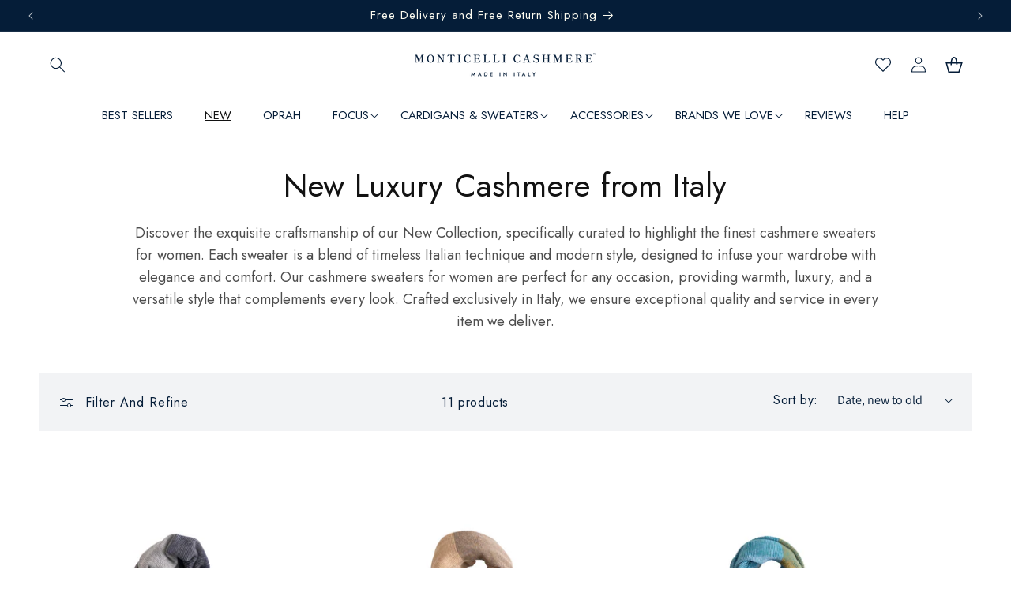

--- FILE ---
content_type: text/html; charset=utf-8
request_url: https://monticellicashmere.com/collections/pure-new-luxury-cashmere-made-in-italy
body_size: 58746
content:
<!doctype html>
<html class="no-js" lang="en">
  <head>
<!-- Google Tag Manager -->
<script>!function(){"use strict";function l(e){for(var t=e,r=0,n=document.cookie.split(";");r<n.length;r++){var o=n[r].split("=");if(o[0].trim()===t)return o[1]}}function s(e){return localStorage.getItem(e)}function u(e){return window[e]}function A(e,t){e=document.querySelector(e);return t?null==e?void 0:e.getAttribute(t):null==e?void 0:e.textContent}var e=window,t=document,r="script",n="dataLayer",o="https://bls.monticellicashmere.com",a="https://load.bls.monticellicashmere.com",i="bfenocbxshd",c="w=aWQ9R1RNLUtNVFBQRFY2&sort=asc",g="cookie",v="_shopify_y",E="",d=!1;try{var d=!!g&&(m=navigator.userAgent,!!(m=new RegExp("Version/([0-9._]+)(.*Mobile)?.*Safari.*").exec(m)))&&16.4<=parseFloat(m[1]),f="stapeUserId"===g,I=d&&!f?function(e,t,r){void 0===t&&(t="");var n={cookie:l,localStorage:s,jsVariable:u,cssSelector:A},t=Array.isArray(t)?t:[t];if(e&&n[e])for(var o=n[e],a=0,i=t;a<i.length;a++){var c=i[a],c=r?o(c,r):o(c);if(c)return c}else console.warn("invalid uid source",e)}(g,v,E):void 0;d=d&&(!!I||f)}catch(e){console.error(e)}var m=e,g=(m[n]=m[n]||[],m[n].push({"gtm.start":(new Date).getTime(),event:"gtm.js"}),t.getElementsByTagName(r)[0]),v=I?"&bi="+encodeURIComponent(I):"",E=t.createElement(r),f=(d&&(i=8<i.length?i.replace(/([a-z]{8}$)/,"kp$1"):"kp"+i),!d&&a?a:o);E.async=!0,E.src=f+"/"+i+".js?"+c+v,null!=(e=g.parentNode)&&e.insertBefore(E,g)}();</script>
<!-- End Google Tag Manager -->
<!-- Global site tag (gtag.js) - Google Ads: AW-11421312139 -->
<script async src="https://www.googletagmanager.com/gtag/js?id=AW-11421312139"></script>
<script>
  window.dataLayer = window.dataLayer || [];
  function gtag(){dataLayer.push(arguments);}
  gtag('js', new Date());

  gtag('config', 'AW-11421312139', {'allow_enhanced_conversions': true});
</script>
<script id="vtag-ai-js" async src="https://r2.leadsy.ai/tag.js" data-pid="1sOdYNuQChv0Yuw2F" data-version="062024"></script>

<meta name="seobility" content="92a2da0b8602e3b2168aad4a73a053c9">




<script>
window.KiwiSizing = window.KiwiSizing === undefined ? {} : window.KiwiSizing;
KiwiSizing.shop = "6da08d.myshopify.com";


</script>



<script>
window.KiwiSizing = window.KiwiSizing === undefined ? {} : window.KiwiSizing;
KiwiSizing.shop = "6da08d.myshopify.com";


</script>
    <meta charset="utf-8">
    <meta http-equiv="X-UA-Compatible" content="IE=edge">
    <meta name="viewport" content="width=device-width,initial-scale=1">
    <meta name="theme-color" content="">
    <link rel="canonical" href="https://monticellicashmere.com/collections/pure-new-luxury-cashmere-made-in-italy"><link rel="icon" type="image/png" href="//monticellicashmere.com/cdn/shop/files/favicon_c87929a6-649b-41e8-a918-f1cf75f08f03.png?crop=center&height=32&v=1697793368&width=32"><link rel="preconnect" href="https://fonts.shopifycdn.com" crossorigin><title>
      New Pure Luxury Women Cashmere Made In Italy
 &ndash; Monticelli Cashmere</title>

    
      <meta name="description" content="Discover the exquisite craftsmanship of our New Collection, specifically curated to highlight the finest cashmere sweaters for women. Each sweater is a blend of timeless Italian technique and modern style. Our cashmere sweaters for women provide amazing comfort, luxury, and a versatile style that for every look.">
    

    

<meta property="og:site_name" content="Monticelli Cashmere">
<meta property="og:url" content="https://monticellicashmere.com/collections/pure-new-luxury-cashmere-made-in-italy">
<meta property="og:title" content="New Pure Luxury Women Cashmere Made In Italy">
<meta property="og:type" content="website">
<meta property="og:description" content="Discover the exquisite craftsmanship of our New Collection, specifically curated to highlight the finest cashmere sweaters for women. Each sweater is a blend of timeless Italian technique and modern style. Our cashmere sweaters for women provide amazing comfort, luxury, and a versatile style that for every look."><meta property="og:image" content="http://monticellicashmere.com/cdn/shop/files/DSC1725_56aece3b-613e-44b6-945f-794553382520_2.jpg?v=1737765380">
  <meta property="og:image:secure_url" content="https://monticellicashmere.com/cdn/shop/files/DSC1725_56aece3b-613e-44b6-945f-794553382520_2.jpg?v=1737765380">
  <meta property="og:image:width" content="1280">
  <meta property="og:image:height" content="854"><meta name="twitter:card" content="summary_large_image">
<meta name="twitter:title" content="New Pure Luxury Women Cashmere Made In Italy">
<meta name="twitter:description" content="Discover the exquisite craftsmanship of our New Collection, specifically curated to highlight the finest cashmere sweaters for women. Each sweater is a blend of timeless Italian technique and modern style. Our cashmere sweaters for women provide amazing comfort, luxury, and a versatile style that for every look.">


    <script src="//monticellicashmere.com/cdn/shop/t/128/assets/constants.js?v=58251544750838685771755967507" defer="defer"></script>
    <script src="//monticellicashmere.com/cdn/shop/t/128/assets/pubsub.js?v=158357773527763999511755967507" defer="defer"></script>
    <script src="//monticellicashmere.com/cdn/shop/t/128/assets/global.js?v=113367515774722599301755967507" defer="defer"></script><script src="//monticellicashmere.com/cdn/shop/t/128/assets/animations.js?v=88693664871331136111755967507" defer="defer"></script><script>window.performance && window.performance.mark && window.performance.mark('shopify.content_for_header.start');</script><meta id="shopify-digital-wallet" name="shopify-digital-wallet" content="/79224537381/digital_wallets/dialog">
<link rel="alternate" type="application/atom+xml" title="Feed" href="/collections/pure-new-luxury-cashmere-made-in-italy.atom" />
<link rel="alternate" type="application/json+oembed" href="https://monticellicashmere.com/collections/pure-new-luxury-cashmere-made-in-italy.oembed">
<script async="async" src="/checkouts/internal/preloads.js?locale=en-US"></script>
<script id="shopify-features" type="application/json">{"accessToken":"6192642265824f839f7c6dc69923597d","betas":["rich-media-storefront-analytics"],"domain":"monticellicashmere.com","predictiveSearch":true,"shopId":79224537381,"locale":"en"}</script>
<script>var Shopify = Shopify || {};
Shopify.shop = "6da08d.myshopify.com";
Shopify.locale = "en";
Shopify.currency = {"active":"USD","rate":"1.0"};
Shopify.country = "US";
Shopify.theme = {"name":"Collection Intralinks","id":180715192613,"schema_name":"Dawn","schema_version":"11.0.0","theme_store_id":null,"role":"main"};
Shopify.theme.handle = "null";
Shopify.theme.style = {"id":null,"handle":null};
Shopify.cdnHost = "monticellicashmere.com/cdn";
Shopify.routes = Shopify.routes || {};
Shopify.routes.root = "/";</script>
<script type="module">!function(o){(o.Shopify=o.Shopify||{}).modules=!0}(window);</script>
<script>!function(o){function n(){var o=[];function n(){o.push(Array.prototype.slice.apply(arguments))}return n.q=o,n}var t=o.Shopify=o.Shopify||{};t.loadFeatures=n(),t.autoloadFeatures=n()}(window);</script>
<script id="shop-js-analytics" type="application/json">{"pageType":"collection"}</script>
<script defer="defer" async type="module" src="//monticellicashmere.com/cdn/shopifycloud/shop-js/modules/v2/client.init-shop-cart-sync_BN7fPSNr.en.esm.js"></script>
<script defer="defer" async type="module" src="//monticellicashmere.com/cdn/shopifycloud/shop-js/modules/v2/chunk.common_Cbph3Kss.esm.js"></script>
<script defer="defer" async type="module" src="//monticellicashmere.com/cdn/shopifycloud/shop-js/modules/v2/chunk.modal_DKumMAJ1.esm.js"></script>
<script type="module">
  await import("//monticellicashmere.com/cdn/shopifycloud/shop-js/modules/v2/client.init-shop-cart-sync_BN7fPSNr.en.esm.js");
await import("//monticellicashmere.com/cdn/shopifycloud/shop-js/modules/v2/chunk.common_Cbph3Kss.esm.js");
await import("//monticellicashmere.com/cdn/shopifycloud/shop-js/modules/v2/chunk.modal_DKumMAJ1.esm.js");

  window.Shopify.SignInWithShop?.initShopCartSync?.({"fedCMEnabled":true,"windoidEnabled":true});

</script>
<script>(function() {
  var isLoaded = false;
  function asyncLoad() {
    if (isLoaded) return;
    isLoaded = true;
    var urls = ["https:\/\/cdn1.stamped.io\/files\/widget.min.js?shop=6da08d.myshopify.com","https:\/\/app.kiwisizing.com\/web\/js\/dist\/kiwiSizing\/plugin\/SizingPlugin.prod.js?v=331\u0026shop=6da08d.myshopify.com","https:\/\/cdn.nfcube.com\/instafeed-aa74c885389568c2f050b5a03410b29a.js?shop=6da08d.myshopify.com","https:\/\/static.returngo.ai\/master.returngo.ai\/returngo.min.js?shop=6da08d.myshopify.com","https:\/\/static.shareasale.com\/json\/shopify\/shareasale-tracking.js?sasmid=152177\u0026ssmtid=19038\u0026shop=6da08d.myshopify.com"];
    for (var i = 0; i < urls.length; i++) {
      var s = document.createElement('script');
      s.type = 'text/javascript';
      s.async = true;
      s.src = urls[i];
      var x = document.getElementsByTagName('script')[0];
      x.parentNode.insertBefore(s, x);
    }
  };
  if(window.attachEvent) {
    window.attachEvent('onload', asyncLoad);
  } else {
    window.addEventListener('load', asyncLoad, false);
  }
})();</script>
<script id="__st">var __st={"a":79224537381,"offset":-28800,"reqid":"03bca103-a0fb-454b-a211-40517c4f25be-1769907219","pageurl":"monticellicashmere.com\/collections\/pure-new-luxury-cashmere-made-in-italy","u":"5d6fcb151d63","p":"collection","rtyp":"collection","rid":464323772709};</script>
<script>window.ShopifyPaypalV4VisibilityTracking = true;</script>
<script id="captcha-bootstrap">!function(){'use strict';const t='contact',e='account',n='new_comment',o=[[t,t],['blogs',n],['comments',n],[t,'customer']],c=[[e,'customer_login'],[e,'guest_login'],[e,'recover_customer_password'],[e,'create_customer']],r=t=>t.map((([t,e])=>`form[action*='/${t}']:not([data-nocaptcha='true']) input[name='form_type'][value='${e}']`)).join(','),a=t=>()=>t?[...document.querySelectorAll(t)].map((t=>t.form)):[];function s(){const t=[...o],e=r(t);return a(e)}const i='password',u='form_key',d=['recaptcha-v3-token','g-recaptcha-response','h-captcha-response',i],f=()=>{try{return window.sessionStorage}catch{return}},m='__shopify_v',_=t=>t.elements[u];function p(t,e,n=!1){try{const o=window.sessionStorage,c=JSON.parse(o.getItem(e)),{data:r}=function(t){const{data:e,action:n}=t;return t[m]||n?{data:e,action:n}:{data:t,action:n}}(c);for(const[e,n]of Object.entries(r))t.elements[e]&&(t.elements[e].value=n);n&&o.removeItem(e)}catch(o){console.error('form repopulation failed',{error:o})}}const l='form_type',E='cptcha';function T(t){t.dataset[E]=!0}const w=window,h=w.document,L='Shopify',v='ce_forms',y='captcha';let A=!1;((t,e)=>{const n=(g='f06e6c50-85a8-45c8-87d0-21a2b65856fe',I='https://cdn.shopify.com/shopifycloud/storefront-forms-hcaptcha/ce_storefront_forms_captcha_hcaptcha.v1.5.2.iife.js',D={infoText:'Protected by hCaptcha',privacyText:'Privacy',termsText:'Terms'},(t,e,n)=>{const o=w[L][v],c=o.bindForm;if(c)return c(t,g,e,D).then(n);var r;o.q.push([[t,g,e,D],n]),r=I,A||(h.body.append(Object.assign(h.createElement('script'),{id:'captcha-provider',async:!0,src:r})),A=!0)});var g,I,D;w[L]=w[L]||{},w[L][v]=w[L][v]||{},w[L][v].q=[],w[L][y]=w[L][y]||{},w[L][y].protect=function(t,e){n(t,void 0,e),T(t)},Object.freeze(w[L][y]),function(t,e,n,w,h,L){const[v,y,A,g]=function(t,e,n){const i=e?o:[],u=t?c:[],d=[...i,...u],f=r(d),m=r(i),_=r(d.filter((([t,e])=>n.includes(e))));return[a(f),a(m),a(_),s()]}(w,h,L),I=t=>{const e=t.target;return e instanceof HTMLFormElement?e:e&&e.form},D=t=>v().includes(t);t.addEventListener('submit',(t=>{const e=I(t);if(!e)return;const n=D(e)&&!e.dataset.hcaptchaBound&&!e.dataset.recaptchaBound,o=_(e),c=g().includes(e)&&(!o||!o.value);(n||c)&&t.preventDefault(),c&&!n&&(function(t){try{if(!f())return;!function(t){const e=f();if(!e)return;const n=_(t);if(!n)return;const o=n.value;o&&e.removeItem(o)}(t);const e=Array.from(Array(32),(()=>Math.random().toString(36)[2])).join('');!function(t,e){_(t)||t.append(Object.assign(document.createElement('input'),{type:'hidden',name:u})),t.elements[u].value=e}(t,e),function(t,e){const n=f();if(!n)return;const o=[...t.querySelectorAll(`input[type='${i}']`)].map((({name:t})=>t)),c=[...d,...o],r={};for(const[a,s]of new FormData(t).entries())c.includes(a)||(r[a]=s);n.setItem(e,JSON.stringify({[m]:1,action:t.action,data:r}))}(t,e)}catch(e){console.error('failed to persist form',e)}}(e),e.submit())}));const S=(t,e)=>{t&&!t.dataset[E]&&(n(t,e.some((e=>e===t))),T(t))};for(const o of['focusin','change'])t.addEventListener(o,(t=>{const e=I(t);D(e)&&S(e,y())}));const B=e.get('form_key'),M=e.get(l),P=B&&M;t.addEventListener('DOMContentLoaded',(()=>{const t=y();if(P)for(const e of t)e.elements[l].value===M&&p(e,B);[...new Set([...A(),...v().filter((t=>'true'===t.dataset.shopifyCaptcha))])].forEach((e=>S(e,t)))}))}(h,new URLSearchParams(w.location.search),n,t,e,['guest_login'])})(!0,!0)}();</script>
<script integrity="sha256-4kQ18oKyAcykRKYeNunJcIwy7WH5gtpwJnB7kiuLZ1E=" data-source-attribution="shopify.loadfeatures" defer="defer" src="//monticellicashmere.com/cdn/shopifycloud/storefront/assets/storefront/load_feature-a0a9edcb.js" crossorigin="anonymous"></script>
<script data-source-attribution="shopify.dynamic_checkout.dynamic.init">var Shopify=Shopify||{};Shopify.PaymentButton=Shopify.PaymentButton||{isStorefrontPortableWallets:!0,init:function(){window.Shopify.PaymentButton.init=function(){};var t=document.createElement("script");t.src="https://monticellicashmere.com/cdn/shopifycloud/portable-wallets/latest/portable-wallets.en.js",t.type="module",document.head.appendChild(t)}};
</script>
<script data-source-attribution="shopify.dynamic_checkout.buyer_consent">
  function portableWalletsHideBuyerConsent(e){var t=document.getElementById("shopify-buyer-consent"),n=document.getElementById("shopify-subscription-policy-button");t&&n&&(t.classList.add("hidden"),t.setAttribute("aria-hidden","true"),n.removeEventListener("click",e))}function portableWalletsShowBuyerConsent(e){var t=document.getElementById("shopify-buyer-consent"),n=document.getElementById("shopify-subscription-policy-button");t&&n&&(t.classList.remove("hidden"),t.removeAttribute("aria-hidden"),n.addEventListener("click",e))}window.Shopify?.PaymentButton&&(window.Shopify.PaymentButton.hideBuyerConsent=portableWalletsHideBuyerConsent,window.Shopify.PaymentButton.showBuyerConsent=portableWalletsShowBuyerConsent);
</script>
<script data-source-attribution="shopify.dynamic_checkout.cart.bootstrap">document.addEventListener("DOMContentLoaded",(function(){function t(){return document.querySelector("shopify-accelerated-checkout-cart, shopify-accelerated-checkout")}if(t())Shopify.PaymentButton.init();else{new MutationObserver((function(e,n){t()&&(Shopify.PaymentButton.init(),n.disconnect())})).observe(document.body,{childList:!0,subtree:!0})}}));
</script>
<link id="shopify-accelerated-checkout-styles" rel="stylesheet" media="screen" href="https://monticellicashmere.com/cdn/shopifycloud/portable-wallets/latest/accelerated-checkout-backwards-compat.css" crossorigin="anonymous">
<style id="shopify-accelerated-checkout-cart">
        #shopify-buyer-consent {
  margin-top: 1em;
  display: inline-block;
  width: 100%;
}

#shopify-buyer-consent.hidden {
  display: none;
}

#shopify-subscription-policy-button {
  background: none;
  border: none;
  padding: 0;
  text-decoration: underline;
  font-size: inherit;
  cursor: pointer;
}

#shopify-subscription-policy-button::before {
  box-shadow: none;
}

      </style>
<script id="sections-script" data-sections="header" defer="defer" src="//monticellicashmere.com/cdn/shop/t/128/compiled_assets/scripts.js?v=16493"></script>
<script>window.performance && window.performance.mark && window.performance.mark('shopify.content_for_header.end');</script>


    <style data-shopify>
      @font-face {
  font-family: Assistant;
  font-weight: 400;
  font-style: normal;
  font-display: swap;
  src: url("//monticellicashmere.com/cdn/fonts/assistant/assistant_n4.9120912a469cad1cc292572851508ca49d12e768.woff2") format("woff2"),
       url("//monticellicashmere.com/cdn/fonts/assistant/assistant_n4.6e9875ce64e0fefcd3f4446b7ec9036b3ddd2985.woff") format("woff");
}

      @font-face {
  font-family: Assistant;
  font-weight: 700;
  font-style: normal;
  font-display: swap;
  src: url("//monticellicashmere.com/cdn/fonts/assistant/assistant_n7.bf44452348ec8b8efa3aa3068825305886b1c83c.woff2") format("woff2"),
       url("//monticellicashmere.com/cdn/fonts/assistant/assistant_n7.0c887fee83f6b3bda822f1150b912c72da0f7b64.woff") format("woff");
}

      
      
      @font-face {
  font-family: Assistant;
  font-weight: 400;
  font-style: normal;
  font-display: swap;
  src: url("//monticellicashmere.com/cdn/fonts/assistant/assistant_n4.9120912a469cad1cc292572851508ca49d12e768.woff2") format("woff2"),
       url("//monticellicashmere.com/cdn/fonts/assistant/assistant_n4.6e9875ce64e0fefcd3f4446b7ec9036b3ddd2985.woff") format("woff");
}


      
        :root,
        .color-background-1 {
          --color-background: 255,255,255;
        
          --gradient-background: #ffffff;
        
        --color-foreground: 18,18,18;
        --color-shadow: 18,18,18;
        --color-button: 18,18,18;
        --color-button-text: 255,255,255;
        --color-secondary-button: 255,255,255;
        --color-secondary-button-text: 18,18,18;
        --color-link: 18,18,18;
        --color-badge-foreground: 18,18,18;
        --color-badge-background: 255,255,255;
        --color-badge-border: 18,18,18;
        --payment-terms-background-color: rgb(255 255 255);
      }
      
        
        .color-background-2 {
          --color-background: 241,241,238;
        
          --gradient-background: #f1f1ee;
        
        --color-foreground: 18,18,18;
        --color-shadow: 18,18,18;
        --color-button: 18,18,18;
        --color-button-text: 243,243,243;
        --color-secondary-button: 241,241,238;
        --color-secondary-button-text: 18,18,18;
        --color-link: 18,18,18;
        --color-badge-foreground: 18,18,18;
        --color-badge-background: 241,241,238;
        --color-badge-border: 18,18,18;
        --payment-terms-background-color: rgb(241 241 238);
      }
      
        
        .color-inverse {
          --color-background: 36,40,51;
        
          --gradient-background: #242833;
        
        --color-foreground: 255,255,255;
        --color-shadow: 18,18,18;
        --color-button: 255,255,255;
        --color-button-text: 0,0,0;
        --color-secondary-button: 36,40,51;
        --color-secondary-button-text: 255,255,255;
        --color-link: 255,255,255;
        --color-badge-foreground: 255,255,255;
        --color-badge-background: 36,40,51;
        --color-badge-border: 255,255,255;
        --payment-terms-background-color: rgb(36 40 51);
      }
      
        
        .color-accent-1 {
          --color-background: 5,29,56;
        
          --gradient-background: #051d38;
        
        --color-foreground: 255,255,255;
        --color-shadow: 18,18,18;
        --color-button: 255,255,255;
        --color-button-text: 18,18,18;
        --color-secondary-button: 5,29,56;
        --color-secondary-button-text: 255,255,255;
        --color-link: 255,255,255;
        --color-badge-foreground: 255,255,255;
        --color-badge-background: 5,29,56;
        --color-badge-border: 255,255,255;
        --payment-terms-background-color: rgb(5 29 56);
      }
      
        
        .color-accent-2 {
          --color-background: 51,79,180;
        
          --gradient-background: #334fb4;
        
        --color-foreground: 255,255,255;
        --color-shadow: 18,18,18;
        --color-button: 255,255,255;
        --color-button-text: 51,79,180;
        --color-secondary-button: 51,79,180;
        --color-secondary-button-text: 255,255,255;
        --color-link: 255,255,255;
        --color-badge-foreground: 255,255,255;
        --color-badge-background: 51,79,180;
        --color-badge-border: 255,255,255;
        --payment-terms-background-color: rgb(51 79 180);
      }
      
        
        .color-scheme-50d6c249-b5ad-4cca-906f-a923c561d522 {
          --color-background: 255,255,255;
        
          --gradient-background: #ffffff;
        
        --color-foreground: 18,18,18;
        --color-shadow: 18,18,18;
        --color-button: 18,18,18;
        --color-button-text: 255,255,255;
        --color-secondary-button: 255,255,255;
        --color-secondary-button-text: 18,18,18;
        --color-link: 18,18,18;
        --color-badge-foreground: 18,18,18;
        --color-badge-background: 255,255,255;
        --color-badge-border: 18,18,18;
        --payment-terms-background-color: rgb(255 255 255);
      }
      

      body, .color-background-1, .color-background-2, .color-inverse, .color-accent-1, .color-accent-2, .color-scheme-50d6c249-b5ad-4cca-906f-a923c561d522 {
        color: rgba(var(--color-foreground), 0.75);
        background-color: rgb(var(--color-background));
      }

      :root {
        --font-body-family: Assistant, sans-serif;
        --font-body-style: normal;
        --font-body-weight: 400;
        --font-body-weight-bold: 700;

        --font-heading-family: Assistant, sans-serif;
        --font-heading-style: normal;
        --font-heading-weight: 400;

        --font-body-scale: 1.0;
        --font-heading-scale: 1.0;

        --media-padding: px;
        --media-border-opacity: 0.05;
        --media-border-width: 0px;
        --media-radius: 0px;
        --media-shadow-opacity: 0.0;
        --media-shadow-horizontal-offset: 0px;
        --media-shadow-vertical-offset: 4px;
        --media-shadow-blur-radius: 5px;
        --media-shadow-visible: 0;

        --page-width: 186rem;
        --page-width-margin: 0rem;

        --product-card-image-padding: 0.0rem;
        --product-card-corner-radius: 0.0rem;
        --product-card-text-alignment: left;
        --product-card-border-width: 0.0rem;
        --product-card-border-opacity: 0.1;
        --product-card-shadow-opacity: 0.0;
        --product-card-shadow-visible: 0;
        --product-card-shadow-horizontal-offset: 0.0rem;
        --product-card-shadow-vertical-offset: 0.4rem;
        --product-card-shadow-blur-radius: 0.5rem;

        --collection-card-image-padding: 0.0rem;
        --collection-card-corner-radius: 0.0rem;
        --collection-card-text-alignment: left;
        --collection-card-border-width: 0.0rem;
        --collection-card-border-opacity: 0.1;
        --collection-card-shadow-opacity: 0.0;
        --collection-card-shadow-visible: 0;
        --collection-card-shadow-horizontal-offset: 0.0rem;
        --collection-card-shadow-vertical-offset: 0.4rem;
        --collection-card-shadow-blur-radius: 0.5rem;

        --blog-card-image-padding: 0.0rem;
        --blog-card-corner-radius: 0.0rem;
        --blog-card-text-alignment: left;
        --blog-card-border-width: 0.0rem;
        --blog-card-border-opacity: 0.1;
        --blog-card-shadow-opacity: 0.0;
        --blog-card-shadow-visible: 0;
        --blog-card-shadow-horizontal-offset: 0.0rem;
        --blog-card-shadow-vertical-offset: 0.4rem;
        --blog-card-shadow-blur-radius: 0.5rem;

        --badge-corner-radius: 0.0rem;

        --popup-border-width: 1px;
        --popup-border-opacity: 0.1;
        --popup-corner-radius: 0px;
        --popup-shadow-opacity: 0.05;
        --popup-shadow-horizontal-offset: 0px;
        --popup-shadow-vertical-offset: 4px;
        --popup-shadow-blur-radius: 5px;

        --drawer-border-width: 1px;
        --drawer-border-opacity: 0.1;
        --drawer-shadow-opacity: 0.0;
        --drawer-shadow-horizontal-offset: 0px;
        --drawer-shadow-vertical-offset: 4px;
        --drawer-shadow-blur-radius: 5px;

        --spacing-sections-desktop: 0px;
        --spacing-sections-mobile: 0px;

        --grid-desktop-vertical-spacing: 68px;
        --grid-desktop-horizontal-spacing: 32px;
        --grid-mobile-vertical-spacing: 34px;
        --grid-mobile-horizontal-spacing: 16px;

        --text-boxes-border-opacity: 0.1;
        --text-boxes-border-width: 0px;
        --text-boxes-radius: 0px;
        --text-boxes-shadow-opacity: 0.0;
        --text-boxes-shadow-visible: 0;
        --text-boxes-shadow-horizontal-offset: 0px;
        --text-boxes-shadow-vertical-offset: 4px;
        --text-boxes-shadow-blur-radius: 5px;

        --buttons-radius: 0px;
        --buttons-radius-outset: 0px;
        --buttons-border-width: 1px;
        --buttons-border-opacity: 1.0;
        --buttons-shadow-opacity: 0.0;
        --buttons-shadow-visible: 0;
        --buttons-shadow-horizontal-offset: 0px;
        --buttons-shadow-vertical-offset: 4px;
        --buttons-shadow-blur-radius: 5px;
        --buttons-border-offset: 0px;

        --inputs-radius: 0px;
        --inputs-border-width: 1px;
        --inputs-border-opacity: 0.55;
        --inputs-shadow-opacity: 0.0;
        --inputs-shadow-horizontal-offset: 0px;
        --inputs-margin-offset: 0px;
        --inputs-shadow-vertical-offset: 4px;
        --inputs-shadow-blur-radius: 5px;
        --inputs-radius-outset: 0px;

        --variant-pills-radius: 40px;
        --variant-pills-border-width: 1px;
        --variant-pills-border-opacity: 0.55;
        --variant-pills-shadow-opacity: 0.0;
        --variant-pills-shadow-horizontal-offset: 0px;
        --variant-pills-shadow-vertical-offset: 4px;
        --variant-pills-shadow-blur-radius: 5px;
      }

      *,
      *::before,
      *::after {
        box-sizing: inherit;
      }

      html {
        box-sizing: border-box;
        font-size: calc(var(--font-body-scale) * 62.5%);
        height: 100%;
      }

      body {
        display: grid;
        grid-template-rows: auto auto 1fr auto;
        grid-template-columns: 100%;
        min-height: 100%;
        margin: 0;
        font-size: 1.5rem;
        letter-spacing: 0.06rem;
        line-height: calc(1 + 0.8 / var(--font-body-scale));
        font-family: var(--font-body-family);
        font-style: var(--font-body-style);
        font-weight: var(--font-body-weight);
      }

      @media screen and (min-width: 750px) {
        body {
          font-size: 1.6rem;
        }
      }
    </style>

    <link href="//monticellicashmere.com/cdn/shop/t/128/assets/base.css?v=14019841401623132141756028636" rel="stylesheet" type="text/css" media="all" />
    <link href="https://fonts.googleapis.com/css2?family=Jost:ital,wght@0,100;0,200;0,300;0,400;0,500;0,600;0,700;0,800;0,900;1,100&display=swap" rel="stylesheet"> 
    <link rel="stylesheet" href="//monticellicashmere.com/cdn/shop/t/128/assets/rd-slick.css?v=155563744695803388361755967507" media="print" onload="this.media='all'">	
    <link rel="stylesheet" href="//monticellicashmere.com/cdn/shop/t/128/assets/rd-slick-theme.css?v=88300592603533586691755967507" media="print" onload="this.media='all'">
    <link rel="stylesheet" href="https://use.typekit.net/cou8ugt.css">
    <link href="//monticellicashmere.com/cdn/shop/t/128/assets/custom-theme-rd.css?v=153954704104615094321755967507" rel="stylesheet" type="text/css" media="all" />
    <link href="//monticellicashmere.com/cdn/shop/t/128/assets/custom.css?v=184176334503819096031755967507" rel="stylesheet" type="text/css" media="all" />
<link rel="preload" as="font" href="//monticellicashmere.com/cdn/fonts/assistant/assistant_n4.9120912a469cad1cc292572851508ca49d12e768.woff2" type="font/woff2" crossorigin><link rel="preload" as="font" href="//monticellicashmere.com/cdn/fonts/assistant/assistant_n4.9120912a469cad1cc292572851508ca49d12e768.woff2" type="font/woff2" crossorigin><link href="//monticellicashmere.com/cdn/shop/t/128/assets/component-localization-form.css?v=143319823105703127341755967507" rel="stylesheet" type="text/css" media="all" />
      <script src="//monticellicashmere.com/cdn/shop/t/128/assets/localization-form.js?v=161644695336821385561755967507" defer="defer"></script><link
        rel="stylesheet"
        href="//monticellicashmere.com/cdn/shop/t/128/assets/component-predictive-search.css?v=118923337488134913561755967507"
        media="print"
        onload="this.media='all'"
      ><script>
      document.documentElement.className = document.documentElement.className.replace('no-js', 'js');
      if (Shopify.designMode) {
        document.documentElement.classList.add('shopify-design-mode');
      }
    </script>
  
  <!-- Hotjar Tracking Code for https://www.monticellicashmere.com -->
  <script>
    (function(h,o,t,j,a,r){
        h.hj=h.hj||function(){(h.hj.q=h.hj.q||[]).push(arguments)};
        h._hjSettings={hjid:3749156,hjsv:6};
        a=o.getElementsByTagName('head')[0];
        r=o.createElement('script');r.async=1;
        r.src=t+h._hjSettings.hjid+j+h._hjSettings.hjsv;
        a.appendChild(r);
    })(window,document,'https://static.hotjar.com/c/hotjar-','.js?sv=');
  </script>

  <!-- ALLI AI Script to optimize SEO client-side -->
  <script type="text/javascript" src="[data-uri]"></script>
  <link href="//monticellicashmere.com/cdn/shop/t/128/assets/a-style.css?v=150808807449356293151755967507" rel="stylesheet" type="text/css" media="all" />  
  
<!-- BEGIN app block: shopify://apps/pagefly-page-builder/blocks/app-embed/83e179f7-59a0-4589-8c66-c0dddf959200 -->

<!-- BEGIN app snippet: pagefly-cro-ab-testing-main -->







<script>
  ;(function () {
    const url = new URL(window.location)
    const viewParam = url.searchParams.get('view')
    if (viewParam && viewParam.includes('variant-pf-')) {
      url.searchParams.set('pf_v', viewParam)
      url.searchParams.delete('view')
      window.history.replaceState({}, '', url)
    }
  })()
</script>



<script type='module'>
  
  window.PAGEFLY_CRO = window.PAGEFLY_CRO || {}

  window.PAGEFLY_CRO['data_debug'] = {
    original_template_suffix: "ponchos",
    allow_ab_test: false,
    ab_test_start_time: 0,
    ab_test_end_time: 0,
    today_date_time: 1769907219000,
  }
  window.PAGEFLY_CRO['GA4'] = { enabled: false}
</script>

<!-- END app snippet -->








  <script src='https://cdn.shopify.com/extensions/019bf883-1122-7445-9dca-5d60e681c2c8/pagefly-page-builder-216/assets/pagefly-helper.js' defer='defer'></script>

  <script src='https://cdn.shopify.com/extensions/019bf883-1122-7445-9dca-5d60e681c2c8/pagefly-page-builder-216/assets/pagefly-general-helper.js' defer='defer'></script>

  <script src='https://cdn.shopify.com/extensions/019bf883-1122-7445-9dca-5d60e681c2c8/pagefly-page-builder-216/assets/pagefly-snap-slider.js' defer='defer'></script>

  <script src='https://cdn.shopify.com/extensions/019bf883-1122-7445-9dca-5d60e681c2c8/pagefly-page-builder-216/assets/pagefly-slideshow-v3.js' defer='defer'></script>

  <script src='https://cdn.shopify.com/extensions/019bf883-1122-7445-9dca-5d60e681c2c8/pagefly-page-builder-216/assets/pagefly-slideshow-v4.js' defer='defer'></script>

  <script src='https://cdn.shopify.com/extensions/019bf883-1122-7445-9dca-5d60e681c2c8/pagefly-page-builder-216/assets/pagefly-glider.js' defer='defer'></script>

  <script src='https://cdn.shopify.com/extensions/019bf883-1122-7445-9dca-5d60e681c2c8/pagefly-page-builder-216/assets/pagefly-slideshow-v1-v2.js' defer='defer'></script>

  <script src='https://cdn.shopify.com/extensions/019bf883-1122-7445-9dca-5d60e681c2c8/pagefly-page-builder-216/assets/pagefly-product-media.js' defer='defer'></script>

  <script src='https://cdn.shopify.com/extensions/019bf883-1122-7445-9dca-5d60e681c2c8/pagefly-page-builder-216/assets/pagefly-product.js' defer='defer'></script>


<script id='pagefly-helper-data' type='application/json'>
  {
    "page_optimization": {
      "assets_prefetching": false
    },
    "elements_asset_mapper": {
      "Accordion": "https://cdn.shopify.com/extensions/019bf883-1122-7445-9dca-5d60e681c2c8/pagefly-page-builder-216/assets/pagefly-accordion.js",
      "Accordion3": "https://cdn.shopify.com/extensions/019bf883-1122-7445-9dca-5d60e681c2c8/pagefly-page-builder-216/assets/pagefly-accordion3.js",
      "CountDown": "https://cdn.shopify.com/extensions/019bf883-1122-7445-9dca-5d60e681c2c8/pagefly-page-builder-216/assets/pagefly-countdown.js",
      "GMap1": "https://cdn.shopify.com/extensions/019bf883-1122-7445-9dca-5d60e681c2c8/pagefly-page-builder-216/assets/pagefly-gmap.js",
      "GMap2": "https://cdn.shopify.com/extensions/019bf883-1122-7445-9dca-5d60e681c2c8/pagefly-page-builder-216/assets/pagefly-gmap.js",
      "GMapBasicV2": "https://cdn.shopify.com/extensions/019bf883-1122-7445-9dca-5d60e681c2c8/pagefly-page-builder-216/assets/pagefly-gmap.js",
      "GMapAdvancedV2": "https://cdn.shopify.com/extensions/019bf883-1122-7445-9dca-5d60e681c2c8/pagefly-page-builder-216/assets/pagefly-gmap.js",
      "HTML.Video": "https://cdn.shopify.com/extensions/019bf883-1122-7445-9dca-5d60e681c2c8/pagefly-page-builder-216/assets/pagefly-htmlvideo.js",
      "HTML.Video2": "https://cdn.shopify.com/extensions/019bf883-1122-7445-9dca-5d60e681c2c8/pagefly-page-builder-216/assets/pagefly-htmlvideo2.js",
      "HTML.Video3": "https://cdn.shopify.com/extensions/019bf883-1122-7445-9dca-5d60e681c2c8/pagefly-page-builder-216/assets/pagefly-htmlvideo2.js",
      "BackgroundVideo": "https://cdn.shopify.com/extensions/019bf883-1122-7445-9dca-5d60e681c2c8/pagefly-page-builder-216/assets/pagefly-htmlvideo2.js",
      "Instagram": "https://cdn.shopify.com/extensions/019bf883-1122-7445-9dca-5d60e681c2c8/pagefly-page-builder-216/assets/pagefly-instagram.js",
      "Instagram2": "https://cdn.shopify.com/extensions/019bf883-1122-7445-9dca-5d60e681c2c8/pagefly-page-builder-216/assets/pagefly-instagram.js",
      "Insta3": "https://cdn.shopify.com/extensions/019bf883-1122-7445-9dca-5d60e681c2c8/pagefly-page-builder-216/assets/pagefly-instagram3.js",
      "Tabs": "https://cdn.shopify.com/extensions/019bf883-1122-7445-9dca-5d60e681c2c8/pagefly-page-builder-216/assets/pagefly-tab.js",
      "Tabs3": "https://cdn.shopify.com/extensions/019bf883-1122-7445-9dca-5d60e681c2c8/pagefly-page-builder-216/assets/pagefly-tab3.js",
      "ProductBox": "https://cdn.shopify.com/extensions/019bf883-1122-7445-9dca-5d60e681c2c8/pagefly-page-builder-216/assets/pagefly-cart.js",
      "FBPageBox2": "https://cdn.shopify.com/extensions/019bf883-1122-7445-9dca-5d60e681c2c8/pagefly-page-builder-216/assets/pagefly-facebook.js",
      "FBLikeButton2": "https://cdn.shopify.com/extensions/019bf883-1122-7445-9dca-5d60e681c2c8/pagefly-page-builder-216/assets/pagefly-facebook.js",
      "TwitterFeed2": "https://cdn.shopify.com/extensions/019bf883-1122-7445-9dca-5d60e681c2c8/pagefly-page-builder-216/assets/pagefly-twitter.js",
      "Paragraph4": "https://cdn.shopify.com/extensions/019bf883-1122-7445-9dca-5d60e681c2c8/pagefly-page-builder-216/assets/pagefly-paragraph4.js",

      "AliReviews": "https://cdn.shopify.com/extensions/019bf883-1122-7445-9dca-5d60e681c2c8/pagefly-page-builder-216/assets/pagefly-3rd-elements.js",
      "BackInStock": "https://cdn.shopify.com/extensions/019bf883-1122-7445-9dca-5d60e681c2c8/pagefly-page-builder-216/assets/pagefly-3rd-elements.js",
      "GloboBackInStock": "https://cdn.shopify.com/extensions/019bf883-1122-7445-9dca-5d60e681c2c8/pagefly-page-builder-216/assets/pagefly-3rd-elements.js",
      "GrowaveWishlist": "https://cdn.shopify.com/extensions/019bf883-1122-7445-9dca-5d60e681c2c8/pagefly-page-builder-216/assets/pagefly-3rd-elements.js",
      "InfiniteOptionsShopPad": "https://cdn.shopify.com/extensions/019bf883-1122-7445-9dca-5d60e681c2c8/pagefly-page-builder-216/assets/pagefly-3rd-elements.js",
      "InkybayProductPersonalizer": "https://cdn.shopify.com/extensions/019bf883-1122-7445-9dca-5d60e681c2c8/pagefly-page-builder-216/assets/pagefly-3rd-elements.js",
      "LimeSpot": "https://cdn.shopify.com/extensions/019bf883-1122-7445-9dca-5d60e681c2c8/pagefly-page-builder-216/assets/pagefly-3rd-elements.js",
      "Loox": "https://cdn.shopify.com/extensions/019bf883-1122-7445-9dca-5d60e681c2c8/pagefly-page-builder-216/assets/pagefly-3rd-elements.js",
      "Opinew": "https://cdn.shopify.com/extensions/019bf883-1122-7445-9dca-5d60e681c2c8/pagefly-page-builder-216/assets/pagefly-3rd-elements.js",
      "Powr": "https://cdn.shopify.com/extensions/019bf883-1122-7445-9dca-5d60e681c2c8/pagefly-page-builder-216/assets/pagefly-3rd-elements.js",
      "ProductReviews": "https://cdn.shopify.com/extensions/019bf883-1122-7445-9dca-5d60e681c2c8/pagefly-page-builder-216/assets/pagefly-3rd-elements.js",
      "PushOwl": "https://cdn.shopify.com/extensions/019bf883-1122-7445-9dca-5d60e681c2c8/pagefly-page-builder-216/assets/pagefly-3rd-elements.js",
      "ReCharge": "https://cdn.shopify.com/extensions/019bf883-1122-7445-9dca-5d60e681c2c8/pagefly-page-builder-216/assets/pagefly-3rd-elements.js",
      "Rivyo": "https://cdn.shopify.com/extensions/019bf883-1122-7445-9dca-5d60e681c2c8/pagefly-page-builder-216/assets/pagefly-3rd-elements.js",
      "TrackingMore": "https://cdn.shopify.com/extensions/019bf883-1122-7445-9dca-5d60e681c2c8/pagefly-page-builder-216/assets/pagefly-3rd-elements.js",
      "Vitals": "https://cdn.shopify.com/extensions/019bf883-1122-7445-9dca-5d60e681c2c8/pagefly-page-builder-216/assets/pagefly-3rd-elements.js",
      "Wiser": "https://cdn.shopify.com/extensions/019bf883-1122-7445-9dca-5d60e681c2c8/pagefly-page-builder-216/assets/pagefly-3rd-elements.js"
    },
    "custom_elements_mapper": {
      "pf-click-action-element": "https://cdn.shopify.com/extensions/019bf883-1122-7445-9dca-5d60e681c2c8/pagefly-page-builder-216/assets/pagefly-click-action-element.js",
      "pf-dialog-element": "https://cdn.shopify.com/extensions/019bf883-1122-7445-9dca-5d60e681c2c8/pagefly-page-builder-216/assets/pagefly-dialog-element.js"
    }
  }
</script>


<!-- END app block --><!-- BEGIN app block: shopify://apps/simprosys-google-shopping-feed/blocks/core_settings_block/1f0b859e-9fa6-4007-97e8-4513aff5ff3b --><!-- BEGIN: GSF App Core Tags & Scripts by Simprosys Google Shopping Feed -->









<!-- END: GSF App Core Tags & Scripts by Simprosys Google Shopping Feed -->
<!-- END app block --><!-- BEGIN app block: shopify://apps/klaviyo-email-marketing-sms/blocks/klaviyo-onsite-embed/2632fe16-c075-4321-a88b-50b567f42507 -->












  <script async src="https://static.klaviyo.com/onsite/js/Yegb2y/klaviyo.js?company_id=Yegb2y"></script>
  <script>!function(){if(!window.klaviyo){window._klOnsite=window._klOnsite||[];try{window.klaviyo=new Proxy({},{get:function(n,i){return"push"===i?function(){var n;(n=window._klOnsite).push.apply(n,arguments)}:function(){for(var n=arguments.length,o=new Array(n),w=0;w<n;w++)o[w]=arguments[w];var t="function"==typeof o[o.length-1]?o.pop():void 0,e=new Promise((function(n){window._klOnsite.push([i].concat(o,[function(i){t&&t(i),n(i)}]))}));return e}}})}catch(n){window.klaviyo=window.klaviyo||[],window.klaviyo.push=function(){var n;(n=window._klOnsite).push.apply(n,arguments)}}}}();</script>

  




  <script>
    window.klaviyoReviewsProductDesignMode = false
  </script>







<!-- END app block --><!-- BEGIN app block: shopify://apps/swatch-king/blocks/variant-swatch-king/0850b1e4-ba30-4a0d-a8f4-f9a939276d7d -->


















































  <script>
    window.vsk_data = function(){
      return {
        "block_collection_settings": {"alignment":"left","enable":true,"swatch_location":"After price","switch_on_hover":false,"preselect_variant":false,"current_template":"collection"},
        "currency": "USD",
        "currency_symbol": "$",
        "primary_locale": "en",
        "localized_string": {},
        "app_setting_styles": {"products_swatch_presentation":{"slide_left_button_svg":"","slide_right_button_svg":""},"collections_swatch_presentation":{"minified":false,"minified_products":false,"minified_template":"+{count}","slide_left_button_svg":"","minified_display_count":[3,6],"slide_right_button_svg":""}},
        "app_setting": {"display_logs":false,"default_preset":654444,"pre_hide_strategy":"hide-all-theme-selectors","swatch_url_source":"cdn","product_data_source":"storefront","data_url_source":"cdn","new_script":true},
        "app_setting_config": {"app_execution_strategy":"all","collections_options_disabled":null,"default_swatch_image":"","do_not_select_an_option":{"text":"Select a {{ option_name }}","status":true,"control_add_to_cart":true,"allow_virtual_trigger":true,"make_a_selection_text":"Select a {{ option_name }}","auto_select_options_list":[]},"history_free_group_navigation":true,"notranslate":false,"products_options_disabled":null,"size_chart":{"type":"theme","labels":"size,sizes,taille,größe,tamanho,tamaño,koko,サイズ","position":"right","size_chart_app":"","size_chart_app_css":"","size_chart_app_selector":""},"session_storage_timeout_seconds":60,"enable_swatch":{"cart":{"enable_on_cart_product_grid":false,"enable_on_cart_featured_product":true},"home":{"enable_on_home_product_grid":true,"enable_on_home_featured_product":true},"pages":{"enable_on_custom_product_grid":false,"enable_on_custom_featured_product":true},"article":{"enable_on_article_product_grid":false,"enable_on_article_featured_product":true},"products":{"enable_on_main_product":true,"enable_on_product_grid":true},"collections":{"enable_on_collection_quick_view":true,"enable_on_collection_product_grid":true},"list_collections":{"enable_on_list_collection_quick_view":true,"enable_on_list_collection_product_grid":false}},"product_template":{"group_swatches":true,"variant_swatches":true},"product_batch_size":250,"use_optimized_urls":true,"enable_error_tracking":true,"enable_event_tracking":false,"preset_badge":{"order":[{"name":"sold_out","order":0},{"name":"sale","order":1},{"name":"new","order":2}],"new_badge_text":"NEW","new_badge_color":"#FFFFFF","sale_badge_text":"SALE","sale_badge_color":"#FFFFFF","new_badge_bg_color":"#121212D1","sale_badge_bg_color":"#D91C01D1","sold_out_badge_text":"SOLD OUT","sold_out_badge_color":"#FFFFFF","new_show_when_all_same":false,"sale_show_when_all_same":false,"sold_out_badge_bg_color":"#BBBBBBD1","new_product_max_duration":90,"sold_out_show_when_all_same":false,"min_price_diff_for_sale_badge":5}},
        "theme_settings_map": {"176093069605":103818,"173533823269":103818,"175100461349":103818,"176295608613":103818,"176666181925":103818,"175757558053":103818,"176259105061":103818,"176171680037":103818,"176836084005":103818,"178484740389":103818,"178774802725":103818,"170866442533":103818,"179207242021":103818,"180580778277":103818,"180715192613":103818},
        "theme_settings": {"103818":{"id":103818,"configurations":{"products":{"theme_type":"dawn","swatch_root":{"position":"before","selector":"variant-selects, variant-radios, [class*=\"product-form__noscript-wrapper\"]","groups_selector":"","section_selector":".product.grid,.featured-product","secondary_position":"","secondary_selector":"","use_section_as_root":true},"option_selectors":"variant-selects select, variant-radios input","selectors_to_hide":["variant-radios","variant-selects"],"json_data_selector":"","add_to_cart_selector":"[name=\"add\"]","custom_button_params":{"data":[{"value_attribute":"data-value","option_attribute":"data-name"}],"selected_selector":".active"},"option_index_attributes":["data-index","data-option-position","data-object","data-product-option","data-option-index","name"],"add_to_cart_text_selector":"[name=\"add\"]\u003espan","selectors_to_hide_override":"","add_to_cart_enabled_classes":"","add_to_cart_disabled_classes":""},"collections":{"grid_updates":[{"name":"Sold out","template":"\u003cdiv class=\"card__badge\" {{ display_on_sold_out }}\u003e\u003cspan class=\"badge badge--bottom-left color-inverse\"\u003eSold out\u003c\/span\u003e\u003c\/div\u003e","display_position":"bottom","display_selector":".card__inner","element_selector":".card__badge .color-inverse"},{"name":"On Sale","template":"\u003cdiv class=\"card__badge bottom left\" {{ display_on_available }} {{ display_on_sale }}\u003e\n  \u003cspan class=\"badge badge--bottom-left color-accent-2\"\u003eSale\u003c\/span\u003e\n\u003c\/div\u003e","display_position":"replace","display_selector":".card__badge.bottom.left","element_selector":""},{"name":"price","template":"\u003cdiv class=\"price price--on-sale\"\u003e\n\u003cspan class=\"price-item price-item--regular\" {display_on_sale}\u003e{compare_at_price_with_format}\u003c\/span\u003e\n\u003cspan {display_on_sale}\u003e\u0026nbsp\u003c\/span\u003e\n\u003cspan class=\"price-item price-item--sale\" \u003e{price_with_format}\u003c\/span\u003e\n\u003c\/div\u003e","display_position":"replace","display_selector":".price","element_selector":""},{"name":"Vendor","template":"{{vendor}}","display_position":"replace","display_selector":".caption-with-letter-spacing","element_selector":""}],"data_selectors":{"url":"a","title":".card__heading.h5 a","attributes":[],"form_input":"[name=\"id\"]","featured_image":".card__media img:nth-child(1)","secondary_image":".card__media img:nth-child(2)"},"attribute_updates":[{"selector":null,"template":null,"attribute":null}],"selectors_to_hide":[],"json_data_selector":"[sa-swatch-json]","swatch_root_selector":".collection .grid__item .card-wrapper, .product-recommendations .grid__item .card-wrapper, .collage__item--product","swatch_display_options":[{"label":"After image","position":"after","selector":".card-wrapper .card__inner"},{"label":"After price","position":"after","selector":".price"},{"label":"After title","position":"after","selector":".card-information__text"}]}},"settings":{"products":{"handleize":false,"init_deferred":false,"label_split_symbol":":","size_chart_selector":"","persist_group_variant":true,"hide_single_value_option":"all"},"collections":{"layer_index":2,"display_label":false,"continuous_lookup":3000,"json_data_from_api":true,"label_split_symbol":"-","price_trailing_zeroes":true,"hide_single_value_option":"all"}},"custom_scripts":[],"custom_css":".swatches-type-collections {margin-bottom:0px!important; margin-top:4px!important;}","theme_store_ids":[],"schema_theme_names":["Dawn"],"pre_hide_css_code":null},"103818":{"id":103818,"configurations":{"products":{"theme_type":"dawn","swatch_root":{"position":"before","selector":"variant-selects, variant-radios, [class*=\"product-form__noscript-wrapper\"]","groups_selector":"","section_selector":".product.grid,.featured-product","secondary_position":"","secondary_selector":"","use_section_as_root":true},"option_selectors":"variant-selects select, variant-radios input","selectors_to_hide":["variant-radios","variant-selects"],"json_data_selector":"","add_to_cart_selector":"[name=\"add\"]","custom_button_params":{"data":[{"value_attribute":"data-value","option_attribute":"data-name"}],"selected_selector":".active"},"option_index_attributes":["data-index","data-option-position","data-object","data-product-option","data-option-index","name"],"add_to_cart_text_selector":"[name=\"add\"]\u003espan","selectors_to_hide_override":"","add_to_cart_enabled_classes":"","add_to_cart_disabled_classes":""},"collections":{"grid_updates":[{"name":"Sold out","template":"\u003cdiv class=\"card__badge\" {{ display_on_sold_out }}\u003e\u003cspan class=\"badge badge--bottom-left color-inverse\"\u003eSold out\u003c\/span\u003e\u003c\/div\u003e","display_position":"bottom","display_selector":".card__inner","element_selector":".card__badge .color-inverse"},{"name":"On Sale","template":"\u003cdiv class=\"card__badge bottom left\" {{ display_on_available }} {{ display_on_sale }}\u003e\n  \u003cspan class=\"badge badge--bottom-left color-accent-2\"\u003eSale\u003c\/span\u003e\n\u003c\/div\u003e","display_position":"replace","display_selector":".card__badge.bottom.left","element_selector":""},{"name":"price","template":"\u003cdiv class=\"price price--on-sale\"\u003e\n\u003cspan class=\"price-item price-item--regular\" {display_on_sale}\u003e{compare_at_price_with_format}\u003c\/span\u003e\n\u003cspan {display_on_sale}\u003e\u0026nbsp\u003c\/span\u003e\n\u003cspan class=\"price-item price-item--sale\" \u003e{price_with_format}\u003c\/span\u003e\n\u003c\/div\u003e","display_position":"replace","display_selector":".price","element_selector":""},{"name":"Vendor","template":"{{vendor}}","display_position":"replace","display_selector":".caption-with-letter-spacing","element_selector":""}],"data_selectors":{"url":"a","title":".card__heading.h5 a","attributes":[],"form_input":"[name=\"id\"]","featured_image":".card__media img:nth-child(1)","secondary_image":".card__media img:nth-child(2)"},"attribute_updates":[{"selector":null,"template":null,"attribute":null}],"selectors_to_hide":[],"json_data_selector":"[sa-swatch-json]","swatch_root_selector":".collection .grid__item .card-wrapper, .product-recommendations .grid__item .card-wrapper, .collage__item--product","swatch_display_options":[{"label":"After image","position":"after","selector":".card-wrapper .card__inner"},{"label":"After price","position":"after","selector":".price"},{"label":"After title","position":"after","selector":".card-information__text"}]}},"settings":{"products":{"handleize":false,"init_deferred":false,"label_split_symbol":":","size_chart_selector":"","persist_group_variant":true,"hide_single_value_option":"all"},"collections":{"layer_index":2,"display_label":false,"continuous_lookup":3000,"json_data_from_api":true,"label_split_symbol":"-","price_trailing_zeroes":true,"hide_single_value_option":"all"}},"custom_scripts":[],"custom_css":".swatches-type-collections {margin-bottom:0px!important; margin-top:4px!important;}","theme_store_ids":[],"schema_theme_names":["Dawn"],"pre_hide_css_code":null},"103818":{"id":103818,"configurations":{"products":{"theme_type":"dawn","swatch_root":{"position":"before","selector":"variant-selects, variant-radios, [class*=\"product-form__noscript-wrapper\"]","groups_selector":"","section_selector":".product.grid,.featured-product","secondary_position":"","secondary_selector":"","use_section_as_root":true},"option_selectors":"variant-selects select, variant-radios input","selectors_to_hide":["variant-radios","variant-selects"],"json_data_selector":"","add_to_cart_selector":"[name=\"add\"]","custom_button_params":{"data":[{"value_attribute":"data-value","option_attribute":"data-name"}],"selected_selector":".active"},"option_index_attributes":["data-index","data-option-position","data-object","data-product-option","data-option-index","name"],"add_to_cart_text_selector":"[name=\"add\"]\u003espan","selectors_to_hide_override":"","add_to_cart_enabled_classes":"","add_to_cart_disabled_classes":""},"collections":{"grid_updates":[{"name":"Sold out","template":"\u003cdiv class=\"card__badge\" {{ display_on_sold_out }}\u003e\u003cspan class=\"badge badge--bottom-left color-inverse\"\u003eSold out\u003c\/span\u003e\u003c\/div\u003e","display_position":"bottom","display_selector":".card__inner","element_selector":".card__badge .color-inverse"},{"name":"On Sale","template":"\u003cdiv class=\"card__badge bottom left\" {{ display_on_available }} {{ display_on_sale }}\u003e\n  \u003cspan class=\"badge badge--bottom-left color-accent-2\"\u003eSale\u003c\/span\u003e\n\u003c\/div\u003e","display_position":"replace","display_selector":".card__badge.bottom.left","element_selector":""},{"name":"price","template":"\u003cdiv class=\"price price--on-sale\"\u003e\n\u003cspan class=\"price-item price-item--regular\" {display_on_sale}\u003e{compare_at_price_with_format}\u003c\/span\u003e\n\u003cspan {display_on_sale}\u003e\u0026nbsp\u003c\/span\u003e\n\u003cspan class=\"price-item price-item--sale\" \u003e{price_with_format}\u003c\/span\u003e\n\u003c\/div\u003e","display_position":"replace","display_selector":".price","element_selector":""},{"name":"Vendor","template":"{{vendor}}","display_position":"replace","display_selector":".caption-with-letter-spacing","element_selector":""}],"data_selectors":{"url":"a","title":".card__heading.h5 a","attributes":[],"form_input":"[name=\"id\"]","featured_image":".card__media img:nth-child(1)","secondary_image":".card__media img:nth-child(2)"},"attribute_updates":[{"selector":null,"template":null,"attribute":null}],"selectors_to_hide":[],"json_data_selector":"[sa-swatch-json]","swatch_root_selector":".collection .grid__item .card-wrapper, .product-recommendations .grid__item .card-wrapper, .collage__item--product","swatch_display_options":[{"label":"After image","position":"after","selector":".card-wrapper .card__inner"},{"label":"After price","position":"after","selector":".price"},{"label":"After title","position":"after","selector":".card-information__text"}]}},"settings":{"products":{"handleize":false,"init_deferred":false,"label_split_symbol":":","size_chart_selector":"","persist_group_variant":true,"hide_single_value_option":"all"},"collections":{"layer_index":2,"display_label":false,"continuous_lookup":3000,"json_data_from_api":true,"label_split_symbol":"-","price_trailing_zeroes":true,"hide_single_value_option":"all"}},"custom_scripts":[],"custom_css":".swatches-type-collections {margin-bottom:0px!important; margin-top:4px!important;}","theme_store_ids":[],"schema_theme_names":["Dawn"],"pre_hide_css_code":null},"103818":{"id":103818,"configurations":{"products":{"theme_type":"dawn","swatch_root":{"position":"before","selector":"variant-selects, variant-radios, [class*=\"product-form__noscript-wrapper\"]","groups_selector":"","section_selector":".product.grid,.featured-product","secondary_position":"","secondary_selector":"","use_section_as_root":true},"option_selectors":"variant-selects select, variant-radios input","selectors_to_hide":["variant-radios","variant-selects"],"json_data_selector":"","add_to_cart_selector":"[name=\"add\"]","custom_button_params":{"data":[{"value_attribute":"data-value","option_attribute":"data-name"}],"selected_selector":".active"},"option_index_attributes":["data-index","data-option-position","data-object","data-product-option","data-option-index","name"],"add_to_cart_text_selector":"[name=\"add\"]\u003espan","selectors_to_hide_override":"","add_to_cart_enabled_classes":"","add_to_cart_disabled_classes":""},"collections":{"grid_updates":[{"name":"Sold out","template":"\u003cdiv class=\"card__badge\" {{ display_on_sold_out }}\u003e\u003cspan class=\"badge badge--bottom-left color-inverse\"\u003eSold out\u003c\/span\u003e\u003c\/div\u003e","display_position":"bottom","display_selector":".card__inner","element_selector":".card__badge .color-inverse"},{"name":"On Sale","template":"\u003cdiv class=\"card__badge bottom left\" {{ display_on_available }} {{ display_on_sale }}\u003e\n  \u003cspan class=\"badge badge--bottom-left color-accent-2\"\u003eSale\u003c\/span\u003e\n\u003c\/div\u003e","display_position":"replace","display_selector":".card__badge.bottom.left","element_selector":""},{"name":"price","template":"\u003cdiv class=\"price price--on-sale\"\u003e\n\u003cspan class=\"price-item price-item--regular\" {display_on_sale}\u003e{compare_at_price_with_format}\u003c\/span\u003e\n\u003cspan {display_on_sale}\u003e\u0026nbsp\u003c\/span\u003e\n\u003cspan class=\"price-item price-item--sale\" \u003e{price_with_format}\u003c\/span\u003e\n\u003c\/div\u003e","display_position":"replace","display_selector":".price","element_selector":""},{"name":"Vendor","template":"{{vendor}}","display_position":"replace","display_selector":".caption-with-letter-spacing","element_selector":""}],"data_selectors":{"url":"a","title":".card__heading.h5 a","attributes":[],"form_input":"[name=\"id\"]","featured_image":".card__media img:nth-child(1)","secondary_image":".card__media img:nth-child(2)"},"attribute_updates":[{"selector":null,"template":null,"attribute":null}],"selectors_to_hide":[],"json_data_selector":"[sa-swatch-json]","swatch_root_selector":".collection .grid__item .card-wrapper, .product-recommendations .grid__item .card-wrapper, .collage__item--product","swatch_display_options":[{"label":"After image","position":"after","selector":".card-wrapper .card__inner"},{"label":"After price","position":"after","selector":".price"},{"label":"After title","position":"after","selector":".card-information__text"}]}},"settings":{"products":{"handleize":false,"init_deferred":false,"label_split_symbol":":","size_chart_selector":"","persist_group_variant":true,"hide_single_value_option":"all"},"collections":{"layer_index":2,"display_label":false,"continuous_lookup":3000,"json_data_from_api":true,"label_split_symbol":"-","price_trailing_zeroes":true,"hide_single_value_option":"all"}},"custom_scripts":[],"custom_css":".swatches-type-collections {margin-bottom:0px!important; margin-top:4px!important;}","theme_store_ids":[],"schema_theme_names":["Dawn"],"pre_hide_css_code":null},"103818":{"id":103818,"configurations":{"products":{"theme_type":"dawn","swatch_root":{"position":"before","selector":"variant-selects, variant-radios, [class*=\"product-form__noscript-wrapper\"]","groups_selector":"","section_selector":".product.grid,.featured-product","secondary_position":"","secondary_selector":"","use_section_as_root":true},"option_selectors":"variant-selects select, variant-radios input","selectors_to_hide":["variant-radios","variant-selects"],"json_data_selector":"","add_to_cart_selector":"[name=\"add\"]","custom_button_params":{"data":[{"value_attribute":"data-value","option_attribute":"data-name"}],"selected_selector":".active"},"option_index_attributes":["data-index","data-option-position","data-object","data-product-option","data-option-index","name"],"add_to_cart_text_selector":"[name=\"add\"]\u003espan","selectors_to_hide_override":"","add_to_cart_enabled_classes":"","add_to_cart_disabled_classes":""},"collections":{"grid_updates":[{"name":"Sold out","template":"\u003cdiv class=\"card__badge\" {{ display_on_sold_out }}\u003e\u003cspan class=\"badge badge--bottom-left color-inverse\"\u003eSold out\u003c\/span\u003e\u003c\/div\u003e","display_position":"bottom","display_selector":".card__inner","element_selector":".card__badge .color-inverse"},{"name":"On Sale","template":"\u003cdiv class=\"card__badge bottom left\" {{ display_on_available }} {{ display_on_sale }}\u003e\n  \u003cspan class=\"badge badge--bottom-left color-accent-2\"\u003eSale\u003c\/span\u003e\n\u003c\/div\u003e","display_position":"replace","display_selector":".card__badge.bottom.left","element_selector":""},{"name":"price","template":"\u003cdiv class=\"price price--on-sale\"\u003e\n\u003cspan class=\"price-item price-item--regular\" {display_on_sale}\u003e{compare_at_price_with_format}\u003c\/span\u003e\n\u003cspan {display_on_sale}\u003e\u0026nbsp\u003c\/span\u003e\n\u003cspan class=\"price-item price-item--sale\" \u003e{price_with_format}\u003c\/span\u003e\n\u003c\/div\u003e","display_position":"replace","display_selector":".price","element_selector":""},{"name":"Vendor","template":"{{vendor}}","display_position":"replace","display_selector":".caption-with-letter-spacing","element_selector":""}],"data_selectors":{"url":"a","title":".card__heading.h5 a","attributes":[],"form_input":"[name=\"id\"]","featured_image":".card__media img:nth-child(1)","secondary_image":".card__media img:nth-child(2)"},"attribute_updates":[{"selector":null,"template":null,"attribute":null}],"selectors_to_hide":[],"json_data_selector":"[sa-swatch-json]","swatch_root_selector":".collection .grid__item .card-wrapper, .product-recommendations .grid__item .card-wrapper, .collage__item--product","swatch_display_options":[{"label":"After image","position":"after","selector":".card-wrapper .card__inner"},{"label":"After price","position":"after","selector":".price"},{"label":"After title","position":"after","selector":".card-information__text"}]}},"settings":{"products":{"handleize":false,"init_deferred":false,"label_split_symbol":":","size_chart_selector":"","persist_group_variant":true,"hide_single_value_option":"all"},"collections":{"layer_index":2,"display_label":false,"continuous_lookup":3000,"json_data_from_api":true,"label_split_symbol":"-","price_trailing_zeroes":true,"hide_single_value_option":"all"}},"custom_scripts":[],"custom_css":".swatches-type-collections {margin-bottom:0px!important; margin-top:4px!important;}","theme_store_ids":[],"schema_theme_names":["Dawn"],"pre_hide_css_code":null},"103818":{"id":103818,"configurations":{"products":{"theme_type":"dawn","swatch_root":{"position":"before","selector":"variant-selects, variant-radios, [class*=\"product-form__noscript-wrapper\"]","groups_selector":"","section_selector":".product.grid,.featured-product","secondary_position":"","secondary_selector":"","use_section_as_root":true},"option_selectors":"variant-selects select, variant-radios input","selectors_to_hide":["variant-radios","variant-selects"],"json_data_selector":"","add_to_cart_selector":"[name=\"add\"]","custom_button_params":{"data":[{"value_attribute":"data-value","option_attribute":"data-name"}],"selected_selector":".active"},"option_index_attributes":["data-index","data-option-position","data-object","data-product-option","data-option-index","name"],"add_to_cart_text_selector":"[name=\"add\"]\u003espan","selectors_to_hide_override":"","add_to_cart_enabled_classes":"","add_to_cart_disabled_classes":""},"collections":{"grid_updates":[{"name":"Sold out","template":"\u003cdiv class=\"card__badge\" {{ display_on_sold_out }}\u003e\u003cspan class=\"badge badge--bottom-left color-inverse\"\u003eSold out\u003c\/span\u003e\u003c\/div\u003e","display_position":"bottom","display_selector":".card__inner","element_selector":".card__badge .color-inverse"},{"name":"On Sale","template":"\u003cdiv class=\"card__badge bottom left\" {{ display_on_available }} {{ display_on_sale }}\u003e\n  \u003cspan class=\"badge badge--bottom-left color-accent-2\"\u003eSale\u003c\/span\u003e\n\u003c\/div\u003e","display_position":"replace","display_selector":".card__badge.bottom.left","element_selector":""},{"name":"price","template":"\u003cdiv class=\"price price--on-sale\"\u003e\n\u003cspan class=\"price-item price-item--regular\" {display_on_sale}\u003e{compare_at_price_with_format}\u003c\/span\u003e\n\u003cspan {display_on_sale}\u003e\u0026nbsp\u003c\/span\u003e\n\u003cspan class=\"price-item price-item--sale\" \u003e{price_with_format}\u003c\/span\u003e\n\u003c\/div\u003e","display_position":"replace","display_selector":".price","element_selector":""},{"name":"Vendor","template":"{{vendor}}","display_position":"replace","display_selector":".caption-with-letter-spacing","element_selector":""}],"data_selectors":{"url":"a","title":".card__heading.h5 a","attributes":[],"form_input":"[name=\"id\"]","featured_image":".card__media img:nth-child(1)","secondary_image":".card__media img:nth-child(2)"},"attribute_updates":[{"selector":null,"template":null,"attribute":null}],"selectors_to_hide":[],"json_data_selector":"[sa-swatch-json]","swatch_root_selector":".collection .grid__item .card-wrapper, .product-recommendations .grid__item .card-wrapper, .collage__item--product","swatch_display_options":[{"label":"After image","position":"after","selector":".card-wrapper .card__inner"},{"label":"After price","position":"after","selector":".price"},{"label":"After title","position":"after","selector":".card-information__text"}]}},"settings":{"products":{"handleize":false,"init_deferred":false,"label_split_symbol":":","size_chart_selector":"","persist_group_variant":true,"hide_single_value_option":"all"},"collections":{"layer_index":2,"display_label":false,"continuous_lookup":3000,"json_data_from_api":true,"label_split_symbol":"-","price_trailing_zeroes":true,"hide_single_value_option":"all"}},"custom_scripts":[],"custom_css":".swatches-type-collections {margin-bottom:0px!important; margin-top:4px!important;}","theme_store_ids":[],"schema_theme_names":["Dawn"],"pre_hide_css_code":null},"103818":{"id":103818,"configurations":{"products":{"theme_type":"dawn","swatch_root":{"position":"before","selector":"variant-selects, variant-radios, [class*=\"product-form__noscript-wrapper\"]","groups_selector":"","section_selector":".product.grid,.featured-product","secondary_position":"","secondary_selector":"","use_section_as_root":true},"option_selectors":"variant-selects select, variant-radios input","selectors_to_hide":["variant-radios","variant-selects"],"json_data_selector":"","add_to_cart_selector":"[name=\"add\"]","custom_button_params":{"data":[{"value_attribute":"data-value","option_attribute":"data-name"}],"selected_selector":".active"},"option_index_attributes":["data-index","data-option-position","data-object","data-product-option","data-option-index","name"],"add_to_cart_text_selector":"[name=\"add\"]\u003espan","selectors_to_hide_override":"","add_to_cart_enabled_classes":"","add_to_cart_disabled_classes":""},"collections":{"grid_updates":[{"name":"Sold out","template":"\u003cdiv class=\"card__badge\" {{ display_on_sold_out }}\u003e\u003cspan class=\"badge badge--bottom-left color-inverse\"\u003eSold out\u003c\/span\u003e\u003c\/div\u003e","display_position":"bottom","display_selector":".card__inner","element_selector":".card__badge .color-inverse"},{"name":"On Sale","template":"\u003cdiv class=\"card__badge bottom left\" {{ display_on_available }} {{ display_on_sale }}\u003e\n  \u003cspan class=\"badge badge--bottom-left color-accent-2\"\u003eSale\u003c\/span\u003e\n\u003c\/div\u003e","display_position":"replace","display_selector":".card__badge.bottom.left","element_selector":""},{"name":"price","template":"\u003cdiv class=\"price price--on-sale\"\u003e\n\u003cspan class=\"price-item price-item--regular\" {display_on_sale}\u003e{compare_at_price_with_format}\u003c\/span\u003e\n\u003cspan {display_on_sale}\u003e\u0026nbsp\u003c\/span\u003e\n\u003cspan class=\"price-item price-item--sale\" \u003e{price_with_format}\u003c\/span\u003e\n\u003c\/div\u003e","display_position":"replace","display_selector":".price","element_selector":""},{"name":"Vendor","template":"{{vendor}}","display_position":"replace","display_selector":".caption-with-letter-spacing","element_selector":""}],"data_selectors":{"url":"a","title":".card__heading.h5 a","attributes":[],"form_input":"[name=\"id\"]","featured_image":".card__media img:nth-child(1)","secondary_image":".card__media img:nth-child(2)"},"attribute_updates":[{"selector":null,"template":null,"attribute":null}],"selectors_to_hide":[],"json_data_selector":"[sa-swatch-json]","swatch_root_selector":".collection .grid__item .card-wrapper, .product-recommendations .grid__item .card-wrapper, .collage__item--product","swatch_display_options":[{"label":"After image","position":"after","selector":".card-wrapper .card__inner"},{"label":"After price","position":"after","selector":".price"},{"label":"After title","position":"after","selector":".card-information__text"}]}},"settings":{"products":{"handleize":false,"init_deferred":false,"label_split_symbol":":","size_chart_selector":"","persist_group_variant":true,"hide_single_value_option":"all"},"collections":{"layer_index":2,"display_label":false,"continuous_lookup":3000,"json_data_from_api":true,"label_split_symbol":"-","price_trailing_zeroes":true,"hide_single_value_option":"all"}},"custom_scripts":[],"custom_css":".swatches-type-collections {margin-bottom:0px!important; margin-top:4px!important;}","theme_store_ids":[],"schema_theme_names":["Dawn"],"pre_hide_css_code":null},"103818":{"id":103818,"configurations":{"products":{"theme_type":"dawn","swatch_root":{"position":"before","selector":"variant-selects, variant-radios, [class*=\"product-form__noscript-wrapper\"]","groups_selector":"","section_selector":".product.grid,.featured-product","secondary_position":"","secondary_selector":"","use_section_as_root":true},"option_selectors":"variant-selects select, variant-radios input","selectors_to_hide":["variant-radios","variant-selects"],"json_data_selector":"","add_to_cart_selector":"[name=\"add\"]","custom_button_params":{"data":[{"value_attribute":"data-value","option_attribute":"data-name"}],"selected_selector":".active"},"option_index_attributes":["data-index","data-option-position","data-object","data-product-option","data-option-index","name"],"add_to_cart_text_selector":"[name=\"add\"]\u003espan","selectors_to_hide_override":"","add_to_cart_enabled_classes":"","add_to_cart_disabled_classes":""},"collections":{"grid_updates":[{"name":"Sold out","template":"\u003cdiv class=\"card__badge\" {{ display_on_sold_out }}\u003e\u003cspan class=\"badge badge--bottom-left color-inverse\"\u003eSold out\u003c\/span\u003e\u003c\/div\u003e","display_position":"bottom","display_selector":".card__inner","element_selector":".card__badge .color-inverse"},{"name":"On Sale","template":"\u003cdiv class=\"card__badge bottom left\" {{ display_on_available }} {{ display_on_sale }}\u003e\n  \u003cspan class=\"badge badge--bottom-left color-accent-2\"\u003eSale\u003c\/span\u003e\n\u003c\/div\u003e","display_position":"replace","display_selector":".card__badge.bottom.left","element_selector":""},{"name":"price","template":"\u003cdiv class=\"price price--on-sale\"\u003e\n\u003cspan class=\"price-item price-item--regular\" {display_on_sale}\u003e{compare_at_price_with_format}\u003c\/span\u003e\n\u003cspan {display_on_sale}\u003e\u0026nbsp\u003c\/span\u003e\n\u003cspan class=\"price-item price-item--sale\" \u003e{price_with_format}\u003c\/span\u003e\n\u003c\/div\u003e","display_position":"replace","display_selector":".price","element_selector":""},{"name":"Vendor","template":"{{vendor}}","display_position":"replace","display_selector":".caption-with-letter-spacing","element_selector":""}],"data_selectors":{"url":"a","title":".card__heading.h5 a","attributes":[],"form_input":"[name=\"id\"]","featured_image":".card__media img:nth-child(1)","secondary_image":".card__media img:nth-child(2)"},"attribute_updates":[{"selector":null,"template":null,"attribute":null}],"selectors_to_hide":[],"json_data_selector":"[sa-swatch-json]","swatch_root_selector":".collection .grid__item .card-wrapper, .product-recommendations .grid__item .card-wrapper, .collage__item--product","swatch_display_options":[{"label":"After image","position":"after","selector":".card-wrapper .card__inner"},{"label":"After price","position":"after","selector":".price"},{"label":"After title","position":"after","selector":".card-information__text"}]}},"settings":{"products":{"handleize":false,"init_deferred":false,"label_split_symbol":":","size_chart_selector":"","persist_group_variant":true,"hide_single_value_option":"all"},"collections":{"layer_index":2,"display_label":false,"continuous_lookup":3000,"json_data_from_api":true,"label_split_symbol":"-","price_trailing_zeroes":true,"hide_single_value_option":"all"}},"custom_scripts":[],"custom_css":".swatches-type-collections {margin-bottom:0px!important; margin-top:4px!important;}","theme_store_ids":[],"schema_theme_names":["Dawn"],"pre_hide_css_code":null},"103818":{"id":103818,"configurations":{"products":{"theme_type":"dawn","swatch_root":{"position":"before","selector":"variant-selects, variant-radios, [class*=\"product-form__noscript-wrapper\"]","groups_selector":"","section_selector":".product.grid,.featured-product","secondary_position":"","secondary_selector":"","use_section_as_root":true},"option_selectors":"variant-selects select, variant-radios input","selectors_to_hide":["variant-radios","variant-selects"],"json_data_selector":"","add_to_cart_selector":"[name=\"add\"]","custom_button_params":{"data":[{"value_attribute":"data-value","option_attribute":"data-name"}],"selected_selector":".active"},"option_index_attributes":["data-index","data-option-position","data-object","data-product-option","data-option-index","name"],"add_to_cart_text_selector":"[name=\"add\"]\u003espan","selectors_to_hide_override":"","add_to_cart_enabled_classes":"","add_to_cart_disabled_classes":""},"collections":{"grid_updates":[{"name":"Sold out","template":"\u003cdiv class=\"card__badge\" {{ display_on_sold_out }}\u003e\u003cspan class=\"badge badge--bottom-left color-inverse\"\u003eSold out\u003c\/span\u003e\u003c\/div\u003e","display_position":"bottom","display_selector":".card__inner","element_selector":".card__badge .color-inverse"},{"name":"On Sale","template":"\u003cdiv class=\"card__badge bottom left\" {{ display_on_available }} {{ display_on_sale }}\u003e\n  \u003cspan class=\"badge badge--bottom-left color-accent-2\"\u003eSale\u003c\/span\u003e\n\u003c\/div\u003e","display_position":"replace","display_selector":".card__badge.bottom.left","element_selector":""},{"name":"price","template":"\u003cdiv class=\"price price--on-sale\"\u003e\n\u003cspan class=\"price-item price-item--regular\" {display_on_sale}\u003e{compare_at_price_with_format}\u003c\/span\u003e\n\u003cspan {display_on_sale}\u003e\u0026nbsp\u003c\/span\u003e\n\u003cspan class=\"price-item price-item--sale\" \u003e{price_with_format}\u003c\/span\u003e\n\u003c\/div\u003e","display_position":"replace","display_selector":".price","element_selector":""},{"name":"Vendor","template":"{{vendor}}","display_position":"replace","display_selector":".caption-with-letter-spacing","element_selector":""}],"data_selectors":{"url":"a","title":".card__heading.h5 a","attributes":[],"form_input":"[name=\"id\"]","featured_image":".card__media img:nth-child(1)","secondary_image":".card__media img:nth-child(2)"},"attribute_updates":[{"selector":null,"template":null,"attribute":null}],"selectors_to_hide":[],"json_data_selector":"[sa-swatch-json]","swatch_root_selector":".collection .grid__item .card-wrapper, .product-recommendations .grid__item .card-wrapper, .collage__item--product","swatch_display_options":[{"label":"After image","position":"after","selector":".card-wrapper .card__inner"},{"label":"After price","position":"after","selector":".price"},{"label":"After title","position":"after","selector":".card-information__text"}]}},"settings":{"products":{"handleize":false,"init_deferred":false,"label_split_symbol":":","size_chart_selector":"","persist_group_variant":true,"hide_single_value_option":"all"},"collections":{"layer_index":2,"display_label":false,"continuous_lookup":3000,"json_data_from_api":true,"label_split_symbol":"-","price_trailing_zeroes":true,"hide_single_value_option":"all"}},"custom_scripts":[],"custom_css":".swatches-type-collections {margin-bottom:0px!important; margin-top:4px!important;}","theme_store_ids":[],"schema_theme_names":["Dawn"],"pre_hide_css_code":null},"103818":{"id":103818,"configurations":{"products":{"theme_type":"dawn","swatch_root":{"position":"before","selector":"variant-selects, variant-radios, [class*=\"product-form__noscript-wrapper\"]","groups_selector":"","section_selector":".product.grid,.featured-product","secondary_position":"","secondary_selector":"","use_section_as_root":true},"option_selectors":"variant-selects select, variant-radios input","selectors_to_hide":["variant-radios","variant-selects"],"json_data_selector":"","add_to_cart_selector":"[name=\"add\"]","custom_button_params":{"data":[{"value_attribute":"data-value","option_attribute":"data-name"}],"selected_selector":".active"},"option_index_attributes":["data-index","data-option-position","data-object","data-product-option","data-option-index","name"],"add_to_cart_text_selector":"[name=\"add\"]\u003espan","selectors_to_hide_override":"","add_to_cart_enabled_classes":"","add_to_cart_disabled_classes":""},"collections":{"grid_updates":[{"name":"Sold out","template":"\u003cdiv class=\"card__badge\" {{ display_on_sold_out }}\u003e\u003cspan class=\"badge badge--bottom-left color-inverse\"\u003eSold out\u003c\/span\u003e\u003c\/div\u003e","display_position":"bottom","display_selector":".card__inner","element_selector":".card__badge .color-inverse"},{"name":"On Sale","template":"\u003cdiv class=\"card__badge bottom left\" {{ display_on_available }} {{ display_on_sale }}\u003e\n  \u003cspan class=\"badge badge--bottom-left color-accent-2\"\u003eSale\u003c\/span\u003e\n\u003c\/div\u003e","display_position":"replace","display_selector":".card__badge.bottom.left","element_selector":""},{"name":"price","template":"\u003cdiv class=\"price price--on-sale\"\u003e\n\u003cspan class=\"price-item price-item--regular\" {display_on_sale}\u003e{compare_at_price_with_format}\u003c\/span\u003e\n\u003cspan {display_on_sale}\u003e\u0026nbsp\u003c\/span\u003e\n\u003cspan class=\"price-item price-item--sale\" \u003e{price_with_format}\u003c\/span\u003e\n\u003c\/div\u003e","display_position":"replace","display_selector":".price","element_selector":""},{"name":"Vendor","template":"{{vendor}}","display_position":"replace","display_selector":".caption-with-letter-spacing","element_selector":""}],"data_selectors":{"url":"a","title":".card__heading.h5 a","attributes":[],"form_input":"[name=\"id\"]","featured_image":".card__media img:nth-child(1)","secondary_image":".card__media img:nth-child(2)"},"attribute_updates":[{"selector":null,"template":null,"attribute":null}],"selectors_to_hide":[],"json_data_selector":"[sa-swatch-json]","swatch_root_selector":".collection .grid__item .card-wrapper, .product-recommendations .grid__item .card-wrapper, .collage__item--product","swatch_display_options":[{"label":"After image","position":"after","selector":".card-wrapper .card__inner"},{"label":"After price","position":"after","selector":".price"},{"label":"After title","position":"after","selector":".card-information__text"}]}},"settings":{"products":{"handleize":false,"init_deferred":false,"label_split_symbol":":","size_chart_selector":"","persist_group_variant":true,"hide_single_value_option":"all"},"collections":{"layer_index":2,"display_label":false,"continuous_lookup":3000,"json_data_from_api":true,"label_split_symbol":"-","price_trailing_zeroes":true,"hide_single_value_option":"all"}},"custom_scripts":[],"custom_css":".swatches-type-collections {margin-bottom:0px!important; margin-top:4px!important;}","theme_store_ids":[],"schema_theme_names":["Dawn"],"pre_hide_css_code":null},"103818":{"id":103818,"configurations":{"products":{"theme_type":"dawn","swatch_root":{"position":"before","selector":"variant-selects, variant-radios, [class*=\"product-form__noscript-wrapper\"]","groups_selector":"","section_selector":".product.grid,.featured-product","secondary_position":"","secondary_selector":"","use_section_as_root":true},"option_selectors":"variant-selects select, variant-radios input","selectors_to_hide":["variant-radios","variant-selects"],"json_data_selector":"","add_to_cart_selector":"[name=\"add\"]","custom_button_params":{"data":[{"value_attribute":"data-value","option_attribute":"data-name"}],"selected_selector":".active"},"option_index_attributes":["data-index","data-option-position","data-object","data-product-option","data-option-index","name"],"add_to_cart_text_selector":"[name=\"add\"]\u003espan","selectors_to_hide_override":"","add_to_cart_enabled_classes":"","add_to_cart_disabled_classes":""},"collections":{"grid_updates":[{"name":"Sold out","template":"\u003cdiv class=\"card__badge\" {{ display_on_sold_out }}\u003e\u003cspan class=\"badge badge--bottom-left color-inverse\"\u003eSold out\u003c\/span\u003e\u003c\/div\u003e","display_position":"bottom","display_selector":".card__inner","element_selector":".card__badge .color-inverse"},{"name":"On Sale","template":"\u003cdiv class=\"card__badge bottom left\" {{ display_on_available }} {{ display_on_sale }}\u003e\n  \u003cspan class=\"badge badge--bottom-left color-accent-2\"\u003eSale\u003c\/span\u003e\n\u003c\/div\u003e","display_position":"replace","display_selector":".card__badge.bottom.left","element_selector":""},{"name":"price","template":"\u003cdiv class=\"price price--on-sale\"\u003e\n\u003cspan class=\"price-item price-item--regular\" {display_on_sale}\u003e{compare_at_price_with_format}\u003c\/span\u003e\n\u003cspan {display_on_sale}\u003e\u0026nbsp\u003c\/span\u003e\n\u003cspan class=\"price-item price-item--sale\" \u003e{price_with_format}\u003c\/span\u003e\n\u003c\/div\u003e","display_position":"replace","display_selector":".price","element_selector":""},{"name":"Vendor","template":"{{vendor}}","display_position":"replace","display_selector":".caption-with-letter-spacing","element_selector":""}],"data_selectors":{"url":"a","title":".card__heading.h5 a","attributes":[],"form_input":"[name=\"id\"]","featured_image":".card__media img:nth-child(1)","secondary_image":".card__media img:nth-child(2)"},"attribute_updates":[{"selector":null,"template":null,"attribute":null}],"selectors_to_hide":[],"json_data_selector":"[sa-swatch-json]","swatch_root_selector":".collection .grid__item .card-wrapper, .product-recommendations .grid__item .card-wrapper, .collage__item--product","swatch_display_options":[{"label":"After image","position":"after","selector":".card-wrapper .card__inner"},{"label":"After price","position":"after","selector":".price"},{"label":"After title","position":"after","selector":".card-information__text"}]}},"settings":{"products":{"handleize":false,"init_deferred":false,"label_split_symbol":":","size_chart_selector":"","persist_group_variant":true,"hide_single_value_option":"all"},"collections":{"layer_index":2,"display_label":false,"continuous_lookup":3000,"json_data_from_api":true,"label_split_symbol":"-","price_trailing_zeroes":true,"hide_single_value_option":"all"}},"custom_scripts":[],"custom_css":".swatches-type-collections {margin-bottom:0px!important; margin-top:4px!important;}","theme_store_ids":[],"schema_theme_names":["Dawn"],"pre_hide_css_code":null},"103818":{"id":103818,"configurations":{"products":{"theme_type":"dawn","swatch_root":{"position":"before","selector":"variant-selects, variant-radios, [class*=\"product-form__noscript-wrapper\"]","groups_selector":"","section_selector":".product.grid,.featured-product","secondary_position":"","secondary_selector":"","use_section_as_root":true},"option_selectors":"variant-selects select, variant-radios input","selectors_to_hide":["variant-radios","variant-selects"],"json_data_selector":"","add_to_cart_selector":"[name=\"add\"]","custom_button_params":{"data":[{"value_attribute":"data-value","option_attribute":"data-name"}],"selected_selector":".active"},"option_index_attributes":["data-index","data-option-position","data-object","data-product-option","data-option-index","name"],"add_to_cart_text_selector":"[name=\"add\"]\u003espan","selectors_to_hide_override":"","add_to_cart_enabled_classes":"","add_to_cart_disabled_classes":""},"collections":{"grid_updates":[{"name":"Sold out","template":"\u003cdiv class=\"card__badge\" {{ display_on_sold_out }}\u003e\u003cspan class=\"badge badge--bottom-left color-inverse\"\u003eSold out\u003c\/span\u003e\u003c\/div\u003e","display_position":"bottom","display_selector":".card__inner","element_selector":".card__badge .color-inverse"},{"name":"On Sale","template":"\u003cdiv class=\"card__badge bottom left\" {{ display_on_available }} {{ display_on_sale }}\u003e\n  \u003cspan class=\"badge badge--bottom-left color-accent-2\"\u003eSale\u003c\/span\u003e\n\u003c\/div\u003e","display_position":"replace","display_selector":".card__badge.bottom.left","element_selector":""},{"name":"price","template":"\u003cdiv class=\"price price--on-sale\"\u003e\n\u003cspan class=\"price-item price-item--regular\" {display_on_sale}\u003e{compare_at_price_with_format}\u003c\/span\u003e\n\u003cspan {display_on_sale}\u003e\u0026nbsp\u003c\/span\u003e\n\u003cspan class=\"price-item price-item--sale\" \u003e{price_with_format}\u003c\/span\u003e\n\u003c\/div\u003e","display_position":"replace","display_selector":".price","element_selector":""},{"name":"Vendor","template":"{{vendor}}","display_position":"replace","display_selector":".caption-with-letter-spacing","element_selector":""}],"data_selectors":{"url":"a","title":".card__heading.h5 a","attributes":[],"form_input":"[name=\"id\"]","featured_image":".card__media img:nth-child(1)","secondary_image":".card__media img:nth-child(2)"},"attribute_updates":[{"selector":null,"template":null,"attribute":null}],"selectors_to_hide":[],"json_data_selector":"[sa-swatch-json]","swatch_root_selector":".collection .grid__item .card-wrapper, .product-recommendations .grid__item .card-wrapper, .collage__item--product","swatch_display_options":[{"label":"After image","position":"after","selector":".card-wrapper .card__inner"},{"label":"After price","position":"after","selector":".price"},{"label":"After title","position":"after","selector":".card-information__text"}]}},"settings":{"products":{"handleize":false,"init_deferred":false,"label_split_symbol":":","size_chart_selector":"","persist_group_variant":true,"hide_single_value_option":"all"},"collections":{"layer_index":2,"display_label":false,"continuous_lookup":3000,"json_data_from_api":true,"label_split_symbol":"-","price_trailing_zeroes":true,"hide_single_value_option":"all"}},"custom_scripts":[],"custom_css":".swatches-type-collections {margin-bottom:0px!important; margin-top:4px!important;}","theme_store_ids":[],"schema_theme_names":["Dawn"],"pre_hide_css_code":null},"103818":{"id":103818,"configurations":{"products":{"theme_type":"dawn","swatch_root":{"position":"before","selector":"variant-selects, variant-radios, [class*=\"product-form__noscript-wrapper\"]","groups_selector":"","section_selector":".product.grid,.featured-product","secondary_position":"","secondary_selector":"","use_section_as_root":true},"option_selectors":"variant-selects select, variant-radios input","selectors_to_hide":["variant-radios","variant-selects"],"json_data_selector":"","add_to_cart_selector":"[name=\"add\"]","custom_button_params":{"data":[{"value_attribute":"data-value","option_attribute":"data-name"}],"selected_selector":".active"},"option_index_attributes":["data-index","data-option-position","data-object","data-product-option","data-option-index","name"],"add_to_cart_text_selector":"[name=\"add\"]\u003espan","selectors_to_hide_override":"","add_to_cart_enabled_classes":"","add_to_cart_disabled_classes":""},"collections":{"grid_updates":[{"name":"Sold out","template":"\u003cdiv class=\"card__badge\" {{ display_on_sold_out }}\u003e\u003cspan class=\"badge badge--bottom-left color-inverse\"\u003eSold out\u003c\/span\u003e\u003c\/div\u003e","display_position":"bottom","display_selector":".card__inner","element_selector":".card__badge .color-inverse"},{"name":"On Sale","template":"\u003cdiv class=\"card__badge bottom left\" {{ display_on_available }} {{ display_on_sale }}\u003e\n  \u003cspan class=\"badge badge--bottom-left color-accent-2\"\u003eSale\u003c\/span\u003e\n\u003c\/div\u003e","display_position":"replace","display_selector":".card__badge.bottom.left","element_selector":""},{"name":"price","template":"\u003cdiv class=\"price price--on-sale\"\u003e\n\u003cspan class=\"price-item price-item--regular\" {display_on_sale}\u003e{compare_at_price_with_format}\u003c\/span\u003e\n\u003cspan {display_on_sale}\u003e\u0026nbsp\u003c\/span\u003e\n\u003cspan class=\"price-item price-item--sale\" \u003e{price_with_format}\u003c\/span\u003e\n\u003c\/div\u003e","display_position":"replace","display_selector":".price","element_selector":""},{"name":"Vendor","template":"{{vendor}}","display_position":"replace","display_selector":".caption-with-letter-spacing","element_selector":""}],"data_selectors":{"url":"a","title":".card__heading.h5 a","attributes":[],"form_input":"[name=\"id\"]","featured_image":".card__media img:nth-child(1)","secondary_image":".card__media img:nth-child(2)"},"attribute_updates":[{"selector":null,"template":null,"attribute":null}],"selectors_to_hide":[],"json_data_selector":"[sa-swatch-json]","swatch_root_selector":".collection .grid__item .card-wrapper, .product-recommendations .grid__item .card-wrapper, .collage__item--product","swatch_display_options":[{"label":"After image","position":"after","selector":".card-wrapper .card__inner"},{"label":"After price","position":"after","selector":".price"},{"label":"After title","position":"after","selector":".card-information__text"}]}},"settings":{"products":{"handleize":false,"init_deferred":false,"label_split_symbol":":","size_chart_selector":"","persist_group_variant":true,"hide_single_value_option":"all"},"collections":{"layer_index":2,"display_label":false,"continuous_lookup":3000,"json_data_from_api":true,"label_split_symbol":"-","price_trailing_zeroes":true,"hide_single_value_option":"all"}},"custom_scripts":[],"custom_css":".swatches-type-collections {margin-bottom:0px!important; margin-top:4px!important;}","theme_store_ids":[],"schema_theme_names":["Dawn"],"pre_hide_css_code":null},"103818":{"id":103818,"configurations":{"products":{"theme_type":"dawn","swatch_root":{"position":"before","selector":"variant-selects, variant-radios, [class*=\"product-form__noscript-wrapper\"]","groups_selector":"","section_selector":".product.grid,.featured-product","secondary_position":"","secondary_selector":"","use_section_as_root":true},"option_selectors":"variant-selects select, variant-radios input","selectors_to_hide":["variant-radios","variant-selects"],"json_data_selector":"","add_to_cart_selector":"[name=\"add\"]","custom_button_params":{"data":[{"value_attribute":"data-value","option_attribute":"data-name"}],"selected_selector":".active"},"option_index_attributes":["data-index","data-option-position","data-object","data-product-option","data-option-index","name"],"add_to_cart_text_selector":"[name=\"add\"]\u003espan","selectors_to_hide_override":"","add_to_cart_enabled_classes":"","add_to_cart_disabled_classes":""},"collections":{"grid_updates":[{"name":"Sold out","template":"\u003cdiv class=\"card__badge\" {{ display_on_sold_out }}\u003e\u003cspan class=\"badge badge--bottom-left color-inverse\"\u003eSold out\u003c\/span\u003e\u003c\/div\u003e","display_position":"bottom","display_selector":".card__inner","element_selector":".card__badge .color-inverse"},{"name":"On Sale","template":"\u003cdiv class=\"card__badge bottom left\" {{ display_on_available }} {{ display_on_sale }}\u003e\n  \u003cspan class=\"badge badge--bottom-left color-accent-2\"\u003eSale\u003c\/span\u003e\n\u003c\/div\u003e","display_position":"replace","display_selector":".card__badge.bottom.left","element_selector":""},{"name":"price","template":"\u003cdiv class=\"price price--on-sale\"\u003e\n\u003cspan class=\"price-item price-item--regular\" {display_on_sale}\u003e{compare_at_price_with_format}\u003c\/span\u003e\n\u003cspan {display_on_sale}\u003e\u0026nbsp\u003c\/span\u003e\n\u003cspan class=\"price-item price-item--sale\" \u003e{price_with_format}\u003c\/span\u003e\n\u003c\/div\u003e","display_position":"replace","display_selector":".price","element_selector":""},{"name":"Vendor","template":"{{vendor}}","display_position":"replace","display_selector":".caption-with-letter-spacing","element_selector":""}],"data_selectors":{"url":"a","title":".card__heading.h5 a","attributes":[],"form_input":"[name=\"id\"]","featured_image":".card__media img:nth-child(1)","secondary_image":".card__media img:nth-child(2)"},"attribute_updates":[{"selector":null,"template":null,"attribute":null}],"selectors_to_hide":[],"json_data_selector":"[sa-swatch-json]","swatch_root_selector":".collection .grid__item .card-wrapper, .product-recommendations .grid__item .card-wrapper, .collage__item--product","swatch_display_options":[{"label":"After image","position":"after","selector":".card-wrapper .card__inner"},{"label":"After price","position":"after","selector":".price"},{"label":"After title","position":"after","selector":".card-information__text"}]}},"settings":{"products":{"handleize":false,"init_deferred":false,"label_split_symbol":":","size_chart_selector":"","persist_group_variant":true,"hide_single_value_option":"all"},"collections":{"layer_index":2,"display_label":false,"continuous_lookup":3000,"json_data_from_api":true,"label_split_symbol":"-","price_trailing_zeroes":true,"hide_single_value_option":"all"}},"custom_scripts":[],"custom_css":".swatches-type-collections {margin-bottom:0px!important; margin-top:4px!important;}","theme_store_ids":[],"schema_theme_names":["Dawn"],"pre_hide_css_code":null},"103818":{"id":103818,"configurations":{"products":{"theme_type":"dawn","swatch_root":{"position":"before","selector":"variant-selects, variant-radios, [class*=\"product-form__noscript-wrapper\"]","groups_selector":"","section_selector":".product.grid,.featured-product","secondary_position":"","secondary_selector":"","use_section_as_root":true},"option_selectors":"variant-selects select, variant-radios input","selectors_to_hide":["variant-radios","variant-selects"],"json_data_selector":"","add_to_cart_selector":"[name=\"add\"]","custom_button_params":{"data":[{"value_attribute":"data-value","option_attribute":"data-name"}],"selected_selector":".active"},"option_index_attributes":["data-index","data-option-position","data-object","data-product-option","data-option-index","name"],"add_to_cart_text_selector":"[name=\"add\"]\u003espan","selectors_to_hide_override":"","add_to_cart_enabled_classes":"","add_to_cart_disabled_classes":""},"collections":{"grid_updates":[{"name":"Sold out","template":"\u003cdiv class=\"card__badge\" {{ display_on_sold_out }}\u003e\u003cspan class=\"badge badge--bottom-left color-inverse\"\u003eSold out\u003c\/span\u003e\u003c\/div\u003e","display_position":"bottom","display_selector":".card__inner","element_selector":".card__badge .color-inverse"},{"name":"On Sale","template":"\u003cdiv class=\"card__badge bottom left\" {{ display_on_available }} {{ display_on_sale }}\u003e\n  \u003cspan class=\"badge badge--bottom-left color-accent-2\"\u003eSale\u003c\/span\u003e\n\u003c\/div\u003e","display_position":"replace","display_selector":".card__badge.bottom.left","element_selector":""},{"name":"price","template":"\u003cdiv class=\"price price--on-sale\"\u003e\n\u003cspan class=\"price-item price-item--regular\" {display_on_sale}\u003e{compare_at_price_with_format}\u003c\/span\u003e\n\u003cspan {display_on_sale}\u003e\u0026nbsp\u003c\/span\u003e\n\u003cspan class=\"price-item price-item--sale\" \u003e{price_with_format}\u003c\/span\u003e\n\u003c\/div\u003e","display_position":"replace","display_selector":".price","element_selector":""},{"name":"Vendor","template":"{{vendor}}","display_position":"replace","display_selector":".caption-with-letter-spacing","element_selector":""}],"data_selectors":{"url":"a","title":".card__heading.h5 a","attributes":[],"form_input":"[name=\"id\"]","featured_image":".card__media img:nth-child(1)","secondary_image":".card__media img:nth-child(2)"},"attribute_updates":[{"selector":null,"template":null,"attribute":null}],"selectors_to_hide":[],"json_data_selector":"[sa-swatch-json]","swatch_root_selector":".collection .grid__item .card-wrapper, .product-recommendations .grid__item .card-wrapper, .collage__item--product","swatch_display_options":[{"label":"After image","position":"after","selector":".card-wrapper .card__inner"},{"label":"After price","position":"after","selector":".price"},{"label":"After title","position":"after","selector":".card-information__text"}]}},"settings":{"products":{"handleize":false,"init_deferred":false,"label_split_symbol":":","size_chart_selector":"","persist_group_variant":true,"hide_single_value_option":"all"},"collections":{"layer_index":2,"display_label":false,"continuous_lookup":3000,"json_data_from_api":true,"label_split_symbol":"-","price_trailing_zeroes":true,"hide_single_value_option":"all"}},"custom_scripts":[],"custom_css":".swatches-type-collections {margin-bottom:0px!important; margin-top:4px!important;}","theme_store_ids":[],"schema_theme_names":["Dawn"],"pre_hide_css_code":null}},
        "product_options": [{"id":1840121305,"name":"Option","products_preset_id":null,"products_swatch":"first_variant_image","collections_preset_id":1514736,"collections_swatch":"first_variant_image","trigger_action":"auto","mobile_products_preset_id":null,"mobile_products_swatch":"first_variant_image","mobile_collections_preset_id":null,"mobile_collections_swatch":"first_variant_image","same_products_preset_for_mobile":true,"same_collections_preset_for_mobile":true},{"id":386033,"name":"Color","products_preset_id":654446,"products_swatch":"custom_swatch","collections_preset_id":null,"collections_swatch":"custom_swatch","trigger_action":"manual","mobile_products_preset_id":654446,"mobile_products_swatch":"custom_swatch","mobile_collections_preset_id":null,"mobile_collections_swatch":"custom_swatch","same_products_preset_for_mobile":true,"same_collections_preset_for_mobile":true},{"id":1840103008,"name":"Material","products_preset_id":null,"products_swatch":"first_variant_image","collections_preset_id":1514736,"collections_swatch":"first_variant_image","trigger_action":"auto","mobile_products_preset_id":null,"mobile_products_swatch":"first_variant_image","mobile_collections_preset_id":null,"mobile_collections_swatch":"first_variant_image","same_products_preset_for_mobile":true,"same_collections_preset_for_mobile":true}],
        "swatch_dir": "vsk",
        "presets": {"1514740":{"id":1514740,"name":"Square swatch - Small - Mobile","params":{"hover":{"effect":"none","transform_type":false},"width":"24px","height":"24px","arrow_mode":"mode_0","button_size":null,"migrated_to":11.39,"border_space":"2px","border_width":"1px","button_shape":null,"margin_right":"3px","preview_type":"custom_image","swatch_style":"slide","display_label":false,"stock_out_type":"cross-out","background_size":"cover","adjust_margin_right":true,"background_position":"top","last_swatch_preview":"half","minification_action":"do_nothing","option_value_display":"none","display_variant_label":true,"minification_template":"+{{count}}","swatch_minification_count":"3","minification_admin_template":""},"assoc_view_type":"swatch","apply_to":"collections"},"1514738":{"id":1514738,"name":"Square swatch - Large - Mobile","params":{"hover":{"effect":"none","transform_type":false},"width":"39px","height":"39px","arrow_mode":"mode_0","button_size":null,"migrated_to":11.39,"border_space":"2px","border_width":"1px","button_shape":null,"margin_right":"3px","preview_type":"variant_image","swatch_style":"slide","display_label":false,"stock_out_type":"cross-out","background_size":"cover","adjust_margin_right":true,"background_position":"top","last_swatch_preview":"half","minification_action":"do_nothing","option_value_display":"none","display_variant_label":true,"minification_template":"+{{count}}","swatch_minification_count":"3","minification_admin_template":""},"assoc_view_type":"swatch","apply_to":"collections"},"1514736":{"id":1514736,"name":"Circular swatch - Small - Mobile","params":{"hover":{"effect":"none","transform_type":false},"width":"24px","height":"24px","arrow_mode":"mode_0","button_size":null,"migrated_to":11.39,"border_space":"2px","border_width":"1px","button_shape":null,"margin_right":"3px","preview_type":"custom_image","swatch_style":"stack","display_label":false,"stock_out_type":"cross-out","background_size":"cover","adjust_margin_right":true,"background_position":"top","last_swatch_preview":"half","minification_action":"do_nothing","option_value_display":"tooltip","display_variant_label":true,"minification_template":"+{{count}}","swatch_minification_count":"3","minification_admin_template":""},"assoc_view_type":"swatch","apply_to":"collections"},"1514734":{"id":1514734,"name":"Square swatch - Mobile","params":{"hover":{"effect":"shadow","transform_type":true},"width":"66px","height":"66px","new_badge":{"enable":false},"arrow_mode":"mode_0","sale_badge":{"enable":false},"button_size":null,"migrated_to":11.39,"border_space":"3px","border_width":"1px","button_shape":null,"margin_right":"8px","preview_type":"variant_image","swatch_style":"stack","display_label":true,"badge_position":"outside_swatch","sold_out_badge":{"enable":false},"stock_out_type":"grey-out","background_size":"cover","adjust_margin_right":false,"background_position":"top","last_swatch_preview":"half","option_value_display":"tooltip","display_variant_label":true},"assoc_view_type":"swatch","apply_to":"products"},"1514732":{"id":1514732,"name":"Circular swatch - Mobile","params":{"hover":{"effect":"grow","transform_type":false},"width":"46px","height":"46px","new_badge":{"enable":false},"arrow_mode":"mode_0","sale_badge":{"enable":false},"button_size":null,"migrated_to":11.39,"border_space":"3px","border_width":"2px","button_shape":null,"margin_right":"8px","preview_type":"custom_image","swatch_style":"slide","display_label":true,"badge_position":"outside_swatch","sold_out_badge":{"enable":false},"stock_out_type":"cross-out","background_size":"cover","adjust_margin_right":false,"background_position":"top","last_swatch_preview":"half","option_value_display":"tooltip","display_variant_label":true},"assoc_view_type":"swatch","apply_to":"products"},"994071":{"id":994071,"name":"Square swatch - Small - Desktop","params":{"hover":{"effect":"none","transform_type":false},"width":"24px","height":"24px","arrow_mode":"mode_3","migrated_to":11.39,"border_space":"2px","border_width":"1px","margin_right":"3px","preview_type":"custom_image","swatch_style":"slide","display_label":false,"stock_out_type":"cross-out","background_size":"cover","adjust_margin_right":true,"background_position":"top","last_swatch_preview":"full","minification_action":"do_nothing","option_value_display":"none","display_variant_label":true,"minification_template":"+{{count}}","swatch_minification_count":"3","minification_admin_template":""},"assoc_view_type":"swatch","apply_to":"collections"},"654448":{"id":654448,"name":"Circular swatch - Small - Desktop","params":{"hover":{"effect":"none","transform_type":false},"width":"24px","height":"24px","arrow_mode":"mode_3","migrated_to":11.39,"border_space":"2px","border_width":"1px","margin_right":"3px","preview_type":"custom_image","swatch_style":"stack","display_label":false,"stock_out_type":"cross-out","background_size":"cover","adjust_margin_right":true,"background_position":"top","last_swatch_preview":"full","minification_action":"do_nothing","option_value_display":"tooltip","display_variant_label":true,"minification_template":"+{{count}}","swatch_minification_count":"3","minification_admin_template":""},"assoc_view_type":"swatch","apply_to":"collections"},"654446":{"id":654446,"name":"Square swatch - Desktop","params":{"hover":{"effect":"shadow","transform_type":true},"width":"66px","height":"66px","new_badge":{"enable":false},"arrow_mode":"mode_1","sale_badge":{"enable":false},"migrated_to":11.39,"border_space":"3px","border_width":"1px","margin_right":"8px","preview_type":"variant_image","swatch_style":"stack","display_label":true,"badge_position":"outside_swatch","sold_out_badge":{"enable":false},"stock_out_type":"grey-out","background_size":"cover","adjust_margin_right":false,"background_position":"top","last_swatch_preview":"full","option_value_display":"tooltip","display_variant_label":true},"assoc_view_type":"swatch","apply_to":"products"},"654442":{"id":654442,"name":"Circular swatch - Desktop","params":{"hover":{"effect":"grow","transform_type":false},"width":"46px","height":"46px","new_badge":{"enable":false},"arrow_mode":"mode_1","sale_badge":{"enable":false},"migrated_to":11.39,"border_space":"3px","border_width":"2px","margin_right":"8px","preview_type":"custom_image","swatch_style":"stack","display_label":true,"badge_position":"outside_swatch","sold_out_badge":{"enable":false},"stock_out_type":"cross-out","background_size":"cover","adjust_margin_right":false,"background_position":"top","last_swatch_preview":"full","option_value_display":"tooltip","display_variant_label":true},"assoc_view_type":"swatch","apply_to":"products"},"1514739":{"id":1514739,"name":"Square button - Mobile","params":{"hover":{"animation":"none"},"width":"50px","height":"25px","min-width":"50px","arrow_mode":"mode_0","width_type":"auto","button_size":null,"button_type":"normal-button","price_badge":{"price_enabled":false},"button_shape":null,"button_style":"slide","margin_right":"7px","preview_type":"small_values","display_label":false,"stock_out_type":"cross-out","padding_vertical":"9px","last_swatch_preview":null,"minification_action":"do_nothing","display_variant_label":false,"minification_template":"+{{count}}","swatch_minification_count":"3","minification_admin_template":""},"assoc_view_type":"button","apply_to":"collections"},"1514737":{"id":1514737,"name":"Text only button - Mobile","params":{"hover":{"animation":"none"},"height":"22px","arrow_mode":"mode_0","button_size":null,"button_shape":null,"button_style":"slide","margin_right":"12px","preview_type":"small_values","display_label":false,"stock_out_type":"strike-out","last_swatch_preview":null,"minification_action":"do_nothing","display_variant_label":false,"minification_template":"+{{count}}","swatch_minification_count":"3","minification_admin_template":""},"assoc_view_type":"button","apply_to":"collections"},"1514735":{"id":1514735,"name":"Swatch in pill - Mobile","params":{"hover":{"effect":"none","transform_type":false},"pill_size":"35px","arrow_mode":"mode_0","button_size":null,"swatch_size":"20px","swatch_type":"swatch-pill","border_width":"1px","button_shape":null,"margin_right":"12px","preview_type":"custom_image","swatch_style":"stack","display_label":true,"button_padding":"7px","stock_out_type":"cross-out","background_size":"cover","background_position":"top","last_swatch_preview":null,"option_value_display":"adjacent","display_variant_label":false},"assoc_view_type":"swatch","apply_to":"products"},"1514733":{"id":1514733,"name":"Button - Mobile","params":{"hover":{"animation":"none"},"width":"50px","height":"35px","min-width":"50px","arrow_mode":"mode_0","width_type":"auto","button_size":null,"button_type":"normal-button","price_badge":{"price_enabled":false},"button_shape":null,"button_style":"slide","margin_right":"12px","preview_type":"small_values","display_label":true,"stock_out_type":"cross-out","padding_vertical":"9px","last_swatch_preview":null,"display_variant_label":true},"assoc_view_type":"button","apply_to":"products"},"1514731":{"id":1514731,"name":"Button pill - Mobile","params":{"hover":{"animation":"shadow"},"width":"50px","height":"35px","min-width":"50px","arrow_mode":"mode_0","width_type":"auto","button_size":null,"button_type":"normal-button","price_badge":{"price_enabled":false},"button_shape":null,"button_style":"stack","margin_right":"12px","preview_type":"large_values","display_label":true,"stock_out_type":"strike-out","padding_vertical":"9px","last_swatch_preview":null,"display_variant_label":false},"assoc_view_type":"button","apply_to":"products"},"654453":{"id":654453,"name":"Square button - Desktop","params":{"hover":{"animation":"none"},"width":"50px","height":"25px","min-width":"50px","arrow_mode":"mode_3","width_type":"auto","button_type":"normal-button","price_badge":{"price_enabled":false},"button_style":"slide","margin_right":"7px","preview_type":"small_values","display_label":false,"stock_out_type":"cross-out","padding_vertical":"9px","minification_action":"do_nothing","display_variant_label":false,"minification_template":"+{{count}}","swatch_minification_count":"3","minification_admin_template":""},"assoc_view_type":"button","apply_to":"collections"},"654449":{"id":654449,"name":"Text only button - Desktop","params":{"hover":{"animation":"none"},"height":"22px","arrow_mode":"mode_3","button_style":"slide","margin_right":"12px","preview_type":"small_values","display_label":false,"stock_out_type":"strike-out","minification_action":"do_nothing","display_variant_label":false,"minification_template":"+{{count}}","swatch_minification_count":"3","minification_admin_template":""},"assoc_view_type":"button","apply_to":"collections"},"654447":{"id":654447,"name":"Swatch in pill - Desktop","params":{"hover":{"effect":"none","transform_type":false},"pill_size":"35px","arrow_mode":"mode_1","swatch_size":"20px","swatch_type":"swatch-pill","border_width":"1px","margin_right":"12px","preview_type":"custom_image","swatch_style":"stack","display_label":true,"button_padding":"7px","stock_out_type":"cross-out","background_size":"cover","background_position":"top","option_value_display":"adjacent","display_variant_label":false},"assoc_view_type":"swatch","apply_to":"products"},"654444":{"id":654444,"name":"Button - Desktop","params":{"hover":{"animation":"none"},"width":"50px","height":"35px","min-width":"50px","arrow_mode":"mode_1","width_type":"auto","button_type":"normal-button","price_badge":{"price_enabled":false},"button_style":"stack","margin_right":"12px","preview_type":"small_values","display_label":true,"stock_out_type":"cross-out","padding_vertical":"9px","display_variant_label":true},"assoc_view_type":"button","apply_to":"products"},"654441":{"id":654441,"name":"Button pill - Desktop","params":{"hover":{"animation":"shadow"},"width":"50px","height":"35px","min-width":"50px","arrow_mode":"mode_1","width_type":"auto","button_type":"normal-button","price_badge":{"price_enabled":false},"button_style":"stack","margin_right":"12px","preview_type":"large_values","display_label":true,"stock_out_type":"strike-out","padding_vertical":"9px","display_variant_label":false},"assoc_view_type":"button","apply_to":"products"},"654452":{"id":654452,"name":"Square swatch - Large - Desktop","params":{"hover":{"effect":"none","transform_type":false},"width":"39px","height":"39px","arrow_mode":"mode_3","migrated_to":11.39,"border_space":"2px","border_width":"1px","margin_right":"3px","preview_type":"variant_image","swatch_style":"stack","display_label":false,"stock_out_type":"cross-out","background_size":"cover","adjust_margin_right":true,"background_position":"top","last_swatch_preview":"full","minification_action":"do_nothing","option_value_display":"none","display_variant_label":true,"minification_template":"+{{count}}","swatch_minification_count":"3","minification_admin_template":""},"assoc_view_type":"swatch","apply_to":"collections"},"654445":{"id":654445,"name":"Dropdown","params":{"seperator":"","icon_style":"arrow","label_size":"14px","label_weight":"700","padding_left":"10px","display_label":true,"display_price":false,"display_style":"block","dropdown_type":"default","stock_out_type":"invisible","label_padding_left":"0px"},"assoc_view_type":"drop_down","apply_to":"products"},"654450":{"id":654450,"name":"Dropdown with label","params":{"seperator":":","icon_style":"arrow","label_size":"14px","label_weight":"700","padding_left":"5px","display_label":true,"display_price":false,"display_style":"block","dropdown_type":"label_inside","stock_out_type":"invisible","label_padding_left":"15px"},"assoc_view_type":"drop_down","apply_to":"products"},"654451":{"id":654451,"name":"Dropdown with label","params":{"seperator":":","icon_style":"arrow","label_size":"12px","label_weight":"700","padding_left":"5px","display_label":true,"display_price":false,"display_style":"block","dropdown_type":"label_inside","stock_out_type":"invisible","label_padding_left":"10px"},"assoc_view_type":"drop_down","apply_to":"collections"}},
        "storefront_key": "c55ff41253ee18582ec44f7d73dba588",
        "lambda_cloudfront_url": "https://api.starapps.studio",
        "api_endpoints": null,
        "published_locales": [{"shop_locale":{"locale":"en","enabled":true,"primary":true,"published":true}}],
        "money_format": "${{amount_no_decimals}}",
        "data_url_source": "cdn",
        "published_theme_setting": "103818",
        "product_data_source": "storefront",
        "is_b2b": false,
        "inventory_config": {"config":{"message":"\u003cp style=\"color:red;\"\u003e🔥 🔥 Only {{inventory}} left\u003c\/p\u003e","alignment":"inherit","threshold":10},"localized_strings":{}},
        "show_groups": true,
        "app_block_enabled": true
      }
    }

    window.vskData = {
        "block_collection_settings": {"alignment":"left","enable":true,"swatch_location":"After price","switch_on_hover":false,"preselect_variant":false,"current_template":"collection"},
        "currency": "USD",
        "currency_symbol": "$",
        "primary_locale": "en",
        "localized_string": {},
        "app_setting_styles": {"products_swatch_presentation":{"slide_left_button_svg":"","slide_right_button_svg":""},"collections_swatch_presentation":{"minified":false,"minified_products":false,"minified_template":"+{count}","slide_left_button_svg":"","minified_display_count":[3,6],"slide_right_button_svg":""}},
        "app_setting": {"display_logs":false,"default_preset":654444,"pre_hide_strategy":"hide-all-theme-selectors","swatch_url_source":"cdn","product_data_source":"storefront","data_url_source":"cdn","new_script":true},
        "app_setting_config": {"app_execution_strategy":"all","collections_options_disabled":null,"default_swatch_image":"","do_not_select_an_option":{"text":"Select a {{ option_name }}","status":true,"control_add_to_cart":true,"allow_virtual_trigger":true,"make_a_selection_text":"Select a {{ option_name }}","auto_select_options_list":[]},"history_free_group_navigation":true,"notranslate":false,"products_options_disabled":null,"size_chart":{"type":"theme","labels":"size,sizes,taille,größe,tamanho,tamaño,koko,サイズ","position":"right","size_chart_app":"","size_chart_app_css":"","size_chart_app_selector":""},"session_storage_timeout_seconds":60,"enable_swatch":{"cart":{"enable_on_cart_product_grid":false,"enable_on_cart_featured_product":true},"home":{"enable_on_home_product_grid":true,"enable_on_home_featured_product":true},"pages":{"enable_on_custom_product_grid":false,"enable_on_custom_featured_product":true},"article":{"enable_on_article_product_grid":false,"enable_on_article_featured_product":true},"products":{"enable_on_main_product":true,"enable_on_product_grid":true},"collections":{"enable_on_collection_quick_view":true,"enable_on_collection_product_grid":true},"list_collections":{"enable_on_list_collection_quick_view":true,"enable_on_list_collection_product_grid":false}},"product_template":{"group_swatches":true,"variant_swatches":true},"product_batch_size":250,"use_optimized_urls":true,"enable_error_tracking":true,"enable_event_tracking":false,"preset_badge":{"order":[{"name":"sold_out","order":0},{"name":"sale","order":1},{"name":"new","order":2}],"new_badge_text":"NEW","new_badge_color":"#FFFFFF","sale_badge_text":"SALE","sale_badge_color":"#FFFFFF","new_badge_bg_color":"#121212D1","sale_badge_bg_color":"#D91C01D1","sold_out_badge_text":"SOLD OUT","sold_out_badge_color":"#FFFFFF","new_show_when_all_same":false,"sale_show_when_all_same":false,"sold_out_badge_bg_color":"#BBBBBBD1","new_product_max_duration":90,"sold_out_show_when_all_same":false,"min_price_diff_for_sale_badge":5}},
        "theme_settings_map": {"176093069605":103818,"173533823269":103818,"175100461349":103818,"176295608613":103818,"176666181925":103818,"175757558053":103818,"176259105061":103818,"176171680037":103818,"176836084005":103818,"178484740389":103818,"178774802725":103818,"170866442533":103818,"179207242021":103818,"180580778277":103818,"180715192613":103818},
        "theme_settings": {"103818":{"id":103818,"configurations":{"products":{"theme_type":"dawn","swatch_root":{"position":"before","selector":"variant-selects, variant-radios, [class*=\"product-form__noscript-wrapper\"]","groups_selector":"","section_selector":".product.grid,.featured-product","secondary_position":"","secondary_selector":"","use_section_as_root":true},"option_selectors":"variant-selects select, variant-radios input","selectors_to_hide":["variant-radios","variant-selects"],"json_data_selector":"","add_to_cart_selector":"[name=\"add\"]","custom_button_params":{"data":[{"value_attribute":"data-value","option_attribute":"data-name"}],"selected_selector":".active"},"option_index_attributes":["data-index","data-option-position","data-object","data-product-option","data-option-index","name"],"add_to_cart_text_selector":"[name=\"add\"]\u003espan","selectors_to_hide_override":"","add_to_cart_enabled_classes":"","add_to_cart_disabled_classes":""},"collections":{"grid_updates":[{"name":"Sold out","template":"\u003cdiv class=\"card__badge\" {{ display_on_sold_out }}\u003e\u003cspan class=\"badge badge--bottom-left color-inverse\"\u003eSold out\u003c\/span\u003e\u003c\/div\u003e","display_position":"bottom","display_selector":".card__inner","element_selector":".card__badge .color-inverse"},{"name":"On Sale","template":"\u003cdiv class=\"card__badge bottom left\" {{ display_on_available }} {{ display_on_sale }}\u003e\n  \u003cspan class=\"badge badge--bottom-left color-accent-2\"\u003eSale\u003c\/span\u003e\n\u003c\/div\u003e","display_position":"replace","display_selector":".card__badge.bottom.left","element_selector":""},{"name":"price","template":"\u003cdiv class=\"price price--on-sale\"\u003e\n\u003cspan class=\"price-item price-item--regular\" {display_on_sale}\u003e{compare_at_price_with_format}\u003c\/span\u003e\n\u003cspan {display_on_sale}\u003e\u0026nbsp\u003c\/span\u003e\n\u003cspan class=\"price-item price-item--sale\" \u003e{price_with_format}\u003c\/span\u003e\n\u003c\/div\u003e","display_position":"replace","display_selector":".price","element_selector":""},{"name":"Vendor","template":"{{vendor}}","display_position":"replace","display_selector":".caption-with-letter-spacing","element_selector":""}],"data_selectors":{"url":"a","title":".card__heading.h5 a","attributes":[],"form_input":"[name=\"id\"]","featured_image":".card__media img:nth-child(1)","secondary_image":".card__media img:nth-child(2)"},"attribute_updates":[{"selector":null,"template":null,"attribute":null}],"selectors_to_hide":[],"json_data_selector":"[sa-swatch-json]","swatch_root_selector":".collection .grid__item .card-wrapper, .product-recommendations .grid__item .card-wrapper, .collage__item--product","swatch_display_options":[{"label":"After image","position":"after","selector":".card-wrapper .card__inner"},{"label":"After price","position":"after","selector":".price"},{"label":"After title","position":"after","selector":".card-information__text"}]}},"settings":{"products":{"handleize":false,"init_deferred":false,"label_split_symbol":":","size_chart_selector":"","persist_group_variant":true,"hide_single_value_option":"all"},"collections":{"layer_index":2,"display_label":false,"continuous_lookup":3000,"json_data_from_api":true,"label_split_symbol":"-","price_trailing_zeroes":true,"hide_single_value_option":"all"}},"custom_scripts":[],"custom_css":".swatches-type-collections {margin-bottom:0px!important; margin-top:4px!important;}","theme_store_ids":[],"schema_theme_names":["Dawn"],"pre_hide_css_code":null},"103818":{"id":103818,"configurations":{"products":{"theme_type":"dawn","swatch_root":{"position":"before","selector":"variant-selects, variant-radios, [class*=\"product-form__noscript-wrapper\"]","groups_selector":"","section_selector":".product.grid,.featured-product","secondary_position":"","secondary_selector":"","use_section_as_root":true},"option_selectors":"variant-selects select, variant-radios input","selectors_to_hide":["variant-radios","variant-selects"],"json_data_selector":"","add_to_cart_selector":"[name=\"add\"]","custom_button_params":{"data":[{"value_attribute":"data-value","option_attribute":"data-name"}],"selected_selector":".active"},"option_index_attributes":["data-index","data-option-position","data-object","data-product-option","data-option-index","name"],"add_to_cart_text_selector":"[name=\"add\"]\u003espan","selectors_to_hide_override":"","add_to_cart_enabled_classes":"","add_to_cart_disabled_classes":""},"collections":{"grid_updates":[{"name":"Sold out","template":"\u003cdiv class=\"card__badge\" {{ display_on_sold_out }}\u003e\u003cspan class=\"badge badge--bottom-left color-inverse\"\u003eSold out\u003c\/span\u003e\u003c\/div\u003e","display_position":"bottom","display_selector":".card__inner","element_selector":".card__badge .color-inverse"},{"name":"On Sale","template":"\u003cdiv class=\"card__badge bottom left\" {{ display_on_available }} {{ display_on_sale }}\u003e\n  \u003cspan class=\"badge badge--bottom-left color-accent-2\"\u003eSale\u003c\/span\u003e\n\u003c\/div\u003e","display_position":"replace","display_selector":".card__badge.bottom.left","element_selector":""},{"name":"price","template":"\u003cdiv class=\"price price--on-sale\"\u003e\n\u003cspan class=\"price-item price-item--regular\" {display_on_sale}\u003e{compare_at_price_with_format}\u003c\/span\u003e\n\u003cspan {display_on_sale}\u003e\u0026nbsp\u003c\/span\u003e\n\u003cspan class=\"price-item price-item--sale\" \u003e{price_with_format}\u003c\/span\u003e\n\u003c\/div\u003e","display_position":"replace","display_selector":".price","element_selector":""},{"name":"Vendor","template":"{{vendor}}","display_position":"replace","display_selector":".caption-with-letter-spacing","element_selector":""}],"data_selectors":{"url":"a","title":".card__heading.h5 a","attributes":[],"form_input":"[name=\"id\"]","featured_image":".card__media img:nth-child(1)","secondary_image":".card__media img:nth-child(2)"},"attribute_updates":[{"selector":null,"template":null,"attribute":null}],"selectors_to_hide":[],"json_data_selector":"[sa-swatch-json]","swatch_root_selector":".collection .grid__item .card-wrapper, .product-recommendations .grid__item .card-wrapper, .collage__item--product","swatch_display_options":[{"label":"After image","position":"after","selector":".card-wrapper .card__inner"},{"label":"After price","position":"after","selector":".price"},{"label":"After title","position":"after","selector":".card-information__text"}]}},"settings":{"products":{"handleize":false,"init_deferred":false,"label_split_symbol":":","size_chart_selector":"","persist_group_variant":true,"hide_single_value_option":"all"},"collections":{"layer_index":2,"display_label":false,"continuous_lookup":3000,"json_data_from_api":true,"label_split_symbol":"-","price_trailing_zeroes":true,"hide_single_value_option":"all"}},"custom_scripts":[],"custom_css":".swatches-type-collections {margin-bottom:0px!important; margin-top:4px!important;}","theme_store_ids":[],"schema_theme_names":["Dawn"],"pre_hide_css_code":null},"103818":{"id":103818,"configurations":{"products":{"theme_type":"dawn","swatch_root":{"position":"before","selector":"variant-selects, variant-radios, [class*=\"product-form__noscript-wrapper\"]","groups_selector":"","section_selector":".product.grid,.featured-product","secondary_position":"","secondary_selector":"","use_section_as_root":true},"option_selectors":"variant-selects select, variant-radios input","selectors_to_hide":["variant-radios","variant-selects"],"json_data_selector":"","add_to_cart_selector":"[name=\"add\"]","custom_button_params":{"data":[{"value_attribute":"data-value","option_attribute":"data-name"}],"selected_selector":".active"},"option_index_attributes":["data-index","data-option-position","data-object","data-product-option","data-option-index","name"],"add_to_cart_text_selector":"[name=\"add\"]\u003espan","selectors_to_hide_override":"","add_to_cart_enabled_classes":"","add_to_cart_disabled_classes":""},"collections":{"grid_updates":[{"name":"Sold out","template":"\u003cdiv class=\"card__badge\" {{ display_on_sold_out }}\u003e\u003cspan class=\"badge badge--bottom-left color-inverse\"\u003eSold out\u003c\/span\u003e\u003c\/div\u003e","display_position":"bottom","display_selector":".card__inner","element_selector":".card__badge .color-inverse"},{"name":"On Sale","template":"\u003cdiv class=\"card__badge bottom left\" {{ display_on_available }} {{ display_on_sale }}\u003e\n  \u003cspan class=\"badge badge--bottom-left color-accent-2\"\u003eSale\u003c\/span\u003e\n\u003c\/div\u003e","display_position":"replace","display_selector":".card__badge.bottom.left","element_selector":""},{"name":"price","template":"\u003cdiv class=\"price price--on-sale\"\u003e\n\u003cspan class=\"price-item price-item--regular\" {display_on_sale}\u003e{compare_at_price_with_format}\u003c\/span\u003e\n\u003cspan {display_on_sale}\u003e\u0026nbsp\u003c\/span\u003e\n\u003cspan class=\"price-item price-item--sale\" \u003e{price_with_format}\u003c\/span\u003e\n\u003c\/div\u003e","display_position":"replace","display_selector":".price","element_selector":""},{"name":"Vendor","template":"{{vendor}}","display_position":"replace","display_selector":".caption-with-letter-spacing","element_selector":""}],"data_selectors":{"url":"a","title":".card__heading.h5 a","attributes":[],"form_input":"[name=\"id\"]","featured_image":".card__media img:nth-child(1)","secondary_image":".card__media img:nth-child(2)"},"attribute_updates":[{"selector":null,"template":null,"attribute":null}],"selectors_to_hide":[],"json_data_selector":"[sa-swatch-json]","swatch_root_selector":".collection .grid__item .card-wrapper, .product-recommendations .grid__item .card-wrapper, .collage__item--product","swatch_display_options":[{"label":"After image","position":"after","selector":".card-wrapper .card__inner"},{"label":"After price","position":"after","selector":".price"},{"label":"After title","position":"after","selector":".card-information__text"}]}},"settings":{"products":{"handleize":false,"init_deferred":false,"label_split_symbol":":","size_chart_selector":"","persist_group_variant":true,"hide_single_value_option":"all"},"collections":{"layer_index":2,"display_label":false,"continuous_lookup":3000,"json_data_from_api":true,"label_split_symbol":"-","price_trailing_zeroes":true,"hide_single_value_option":"all"}},"custom_scripts":[],"custom_css":".swatches-type-collections {margin-bottom:0px!important; margin-top:4px!important;}","theme_store_ids":[],"schema_theme_names":["Dawn"],"pre_hide_css_code":null},"103818":{"id":103818,"configurations":{"products":{"theme_type":"dawn","swatch_root":{"position":"before","selector":"variant-selects, variant-radios, [class*=\"product-form__noscript-wrapper\"]","groups_selector":"","section_selector":".product.grid,.featured-product","secondary_position":"","secondary_selector":"","use_section_as_root":true},"option_selectors":"variant-selects select, variant-radios input","selectors_to_hide":["variant-radios","variant-selects"],"json_data_selector":"","add_to_cart_selector":"[name=\"add\"]","custom_button_params":{"data":[{"value_attribute":"data-value","option_attribute":"data-name"}],"selected_selector":".active"},"option_index_attributes":["data-index","data-option-position","data-object","data-product-option","data-option-index","name"],"add_to_cart_text_selector":"[name=\"add\"]\u003espan","selectors_to_hide_override":"","add_to_cart_enabled_classes":"","add_to_cart_disabled_classes":""},"collections":{"grid_updates":[{"name":"Sold out","template":"\u003cdiv class=\"card__badge\" {{ display_on_sold_out }}\u003e\u003cspan class=\"badge badge--bottom-left color-inverse\"\u003eSold out\u003c\/span\u003e\u003c\/div\u003e","display_position":"bottom","display_selector":".card__inner","element_selector":".card__badge .color-inverse"},{"name":"On Sale","template":"\u003cdiv class=\"card__badge bottom left\" {{ display_on_available }} {{ display_on_sale }}\u003e\n  \u003cspan class=\"badge badge--bottom-left color-accent-2\"\u003eSale\u003c\/span\u003e\n\u003c\/div\u003e","display_position":"replace","display_selector":".card__badge.bottom.left","element_selector":""},{"name":"price","template":"\u003cdiv class=\"price price--on-sale\"\u003e\n\u003cspan class=\"price-item price-item--regular\" {display_on_sale}\u003e{compare_at_price_with_format}\u003c\/span\u003e\n\u003cspan {display_on_sale}\u003e\u0026nbsp\u003c\/span\u003e\n\u003cspan class=\"price-item price-item--sale\" \u003e{price_with_format}\u003c\/span\u003e\n\u003c\/div\u003e","display_position":"replace","display_selector":".price","element_selector":""},{"name":"Vendor","template":"{{vendor}}","display_position":"replace","display_selector":".caption-with-letter-spacing","element_selector":""}],"data_selectors":{"url":"a","title":".card__heading.h5 a","attributes":[],"form_input":"[name=\"id\"]","featured_image":".card__media img:nth-child(1)","secondary_image":".card__media img:nth-child(2)"},"attribute_updates":[{"selector":null,"template":null,"attribute":null}],"selectors_to_hide":[],"json_data_selector":"[sa-swatch-json]","swatch_root_selector":".collection .grid__item .card-wrapper, .product-recommendations .grid__item .card-wrapper, .collage__item--product","swatch_display_options":[{"label":"After image","position":"after","selector":".card-wrapper .card__inner"},{"label":"After price","position":"after","selector":".price"},{"label":"After title","position":"after","selector":".card-information__text"}]}},"settings":{"products":{"handleize":false,"init_deferred":false,"label_split_symbol":":","size_chart_selector":"","persist_group_variant":true,"hide_single_value_option":"all"},"collections":{"layer_index":2,"display_label":false,"continuous_lookup":3000,"json_data_from_api":true,"label_split_symbol":"-","price_trailing_zeroes":true,"hide_single_value_option":"all"}},"custom_scripts":[],"custom_css":".swatches-type-collections {margin-bottom:0px!important; margin-top:4px!important;}","theme_store_ids":[],"schema_theme_names":["Dawn"],"pre_hide_css_code":null},"103818":{"id":103818,"configurations":{"products":{"theme_type":"dawn","swatch_root":{"position":"before","selector":"variant-selects, variant-radios, [class*=\"product-form__noscript-wrapper\"]","groups_selector":"","section_selector":".product.grid,.featured-product","secondary_position":"","secondary_selector":"","use_section_as_root":true},"option_selectors":"variant-selects select, variant-radios input","selectors_to_hide":["variant-radios","variant-selects"],"json_data_selector":"","add_to_cart_selector":"[name=\"add\"]","custom_button_params":{"data":[{"value_attribute":"data-value","option_attribute":"data-name"}],"selected_selector":".active"},"option_index_attributes":["data-index","data-option-position","data-object","data-product-option","data-option-index","name"],"add_to_cart_text_selector":"[name=\"add\"]\u003espan","selectors_to_hide_override":"","add_to_cart_enabled_classes":"","add_to_cart_disabled_classes":""},"collections":{"grid_updates":[{"name":"Sold out","template":"\u003cdiv class=\"card__badge\" {{ display_on_sold_out }}\u003e\u003cspan class=\"badge badge--bottom-left color-inverse\"\u003eSold out\u003c\/span\u003e\u003c\/div\u003e","display_position":"bottom","display_selector":".card__inner","element_selector":".card__badge .color-inverse"},{"name":"On Sale","template":"\u003cdiv class=\"card__badge bottom left\" {{ display_on_available }} {{ display_on_sale }}\u003e\n  \u003cspan class=\"badge badge--bottom-left color-accent-2\"\u003eSale\u003c\/span\u003e\n\u003c\/div\u003e","display_position":"replace","display_selector":".card__badge.bottom.left","element_selector":""},{"name":"price","template":"\u003cdiv class=\"price price--on-sale\"\u003e\n\u003cspan class=\"price-item price-item--regular\" {display_on_sale}\u003e{compare_at_price_with_format}\u003c\/span\u003e\n\u003cspan {display_on_sale}\u003e\u0026nbsp\u003c\/span\u003e\n\u003cspan class=\"price-item price-item--sale\" \u003e{price_with_format}\u003c\/span\u003e\n\u003c\/div\u003e","display_position":"replace","display_selector":".price","element_selector":""},{"name":"Vendor","template":"{{vendor}}","display_position":"replace","display_selector":".caption-with-letter-spacing","element_selector":""}],"data_selectors":{"url":"a","title":".card__heading.h5 a","attributes":[],"form_input":"[name=\"id\"]","featured_image":".card__media img:nth-child(1)","secondary_image":".card__media img:nth-child(2)"},"attribute_updates":[{"selector":null,"template":null,"attribute":null}],"selectors_to_hide":[],"json_data_selector":"[sa-swatch-json]","swatch_root_selector":".collection .grid__item .card-wrapper, .product-recommendations .grid__item .card-wrapper, .collage__item--product","swatch_display_options":[{"label":"After image","position":"after","selector":".card-wrapper .card__inner"},{"label":"After price","position":"after","selector":".price"},{"label":"After title","position":"after","selector":".card-information__text"}]}},"settings":{"products":{"handleize":false,"init_deferred":false,"label_split_symbol":":","size_chart_selector":"","persist_group_variant":true,"hide_single_value_option":"all"},"collections":{"layer_index":2,"display_label":false,"continuous_lookup":3000,"json_data_from_api":true,"label_split_symbol":"-","price_trailing_zeroes":true,"hide_single_value_option":"all"}},"custom_scripts":[],"custom_css":".swatches-type-collections {margin-bottom:0px!important; margin-top:4px!important;}","theme_store_ids":[],"schema_theme_names":["Dawn"],"pre_hide_css_code":null},"103818":{"id":103818,"configurations":{"products":{"theme_type":"dawn","swatch_root":{"position":"before","selector":"variant-selects, variant-radios, [class*=\"product-form__noscript-wrapper\"]","groups_selector":"","section_selector":".product.grid,.featured-product","secondary_position":"","secondary_selector":"","use_section_as_root":true},"option_selectors":"variant-selects select, variant-radios input","selectors_to_hide":["variant-radios","variant-selects"],"json_data_selector":"","add_to_cart_selector":"[name=\"add\"]","custom_button_params":{"data":[{"value_attribute":"data-value","option_attribute":"data-name"}],"selected_selector":".active"},"option_index_attributes":["data-index","data-option-position","data-object","data-product-option","data-option-index","name"],"add_to_cart_text_selector":"[name=\"add\"]\u003espan","selectors_to_hide_override":"","add_to_cart_enabled_classes":"","add_to_cart_disabled_classes":""},"collections":{"grid_updates":[{"name":"Sold out","template":"\u003cdiv class=\"card__badge\" {{ display_on_sold_out }}\u003e\u003cspan class=\"badge badge--bottom-left color-inverse\"\u003eSold out\u003c\/span\u003e\u003c\/div\u003e","display_position":"bottom","display_selector":".card__inner","element_selector":".card__badge .color-inverse"},{"name":"On Sale","template":"\u003cdiv class=\"card__badge bottom left\" {{ display_on_available }} {{ display_on_sale }}\u003e\n  \u003cspan class=\"badge badge--bottom-left color-accent-2\"\u003eSale\u003c\/span\u003e\n\u003c\/div\u003e","display_position":"replace","display_selector":".card__badge.bottom.left","element_selector":""},{"name":"price","template":"\u003cdiv class=\"price price--on-sale\"\u003e\n\u003cspan class=\"price-item price-item--regular\" {display_on_sale}\u003e{compare_at_price_with_format}\u003c\/span\u003e\n\u003cspan {display_on_sale}\u003e\u0026nbsp\u003c\/span\u003e\n\u003cspan class=\"price-item price-item--sale\" \u003e{price_with_format}\u003c\/span\u003e\n\u003c\/div\u003e","display_position":"replace","display_selector":".price","element_selector":""},{"name":"Vendor","template":"{{vendor}}","display_position":"replace","display_selector":".caption-with-letter-spacing","element_selector":""}],"data_selectors":{"url":"a","title":".card__heading.h5 a","attributes":[],"form_input":"[name=\"id\"]","featured_image":".card__media img:nth-child(1)","secondary_image":".card__media img:nth-child(2)"},"attribute_updates":[{"selector":null,"template":null,"attribute":null}],"selectors_to_hide":[],"json_data_selector":"[sa-swatch-json]","swatch_root_selector":".collection .grid__item .card-wrapper, .product-recommendations .grid__item .card-wrapper, .collage__item--product","swatch_display_options":[{"label":"After image","position":"after","selector":".card-wrapper .card__inner"},{"label":"After price","position":"after","selector":".price"},{"label":"After title","position":"after","selector":".card-information__text"}]}},"settings":{"products":{"handleize":false,"init_deferred":false,"label_split_symbol":":","size_chart_selector":"","persist_group_variant":true,"hide_single_value_option":"all"},"collections":{"layer_index":2,"display_label":false,"continuous_lookup":3000,"json_data_from_api":true,"label_split_symbol":"-","price_trailing_zeroes":true,"hide_single_value_option":"all"}},"custom_scripts":[],"custom_css":".swatches-type-collections {margin-bottom:0px!important; margin-top:4px!important;}","theme_store_ids":[],"schema_theme_names":["Dawn"],"pre_hide_css_code":null},"103818":{"id":103818,"configurations":{"products":{"theme_type":"dawn","swatch_root":{"position":"before","selector":"variant-selects, variant-radios, [class*=\"product-form__noscript-wrapper\"]","groups_selector":"","section_selector":".product.grid,.featured-product","secondary_position":"","secondary_selector":"","use_section_as_root":true},"option_selectors":"variant-selects select, variant-radios input","selectors_to_hide":["variant-radios","variant-selects"],"json_data_selector":"","add_to_cart_selector":"[name=\"add\"]","custom_button_params":{"data":[{"value_attribute":"data-value","option_attribute":"data-name"}],"selected_selector":".active"},"option_index_attributes":["data-index","data-option-position","data-object","data-product-option","data-option-index","name"],"add_to_cart_text_selector":"[name=\"add\"]\u003espan","selectors_to_hide_override":"","add_to_cart_enabled_classes":"","add_to_cart_disabled_classes":""},"collections":{"grid_updates":[{"name":"Sold out","template":"\u003cdiv class=\"card__badge\" {{ display_on_sold_out }}\u003e\u003cspan class=\"badge badge--bottom-left color-inverse\"\u003eSold out\u003c\/span\u003e\u003c\/div\u003e","display_position":"bottom","display_selector":".card__inner","element_selector":".card__badge .color-inverse"},{"name":"On Sale","template":"\u003cdiv class=\"card__badge bottom left\" {{ display_on_available }} {{ display_on_sale }}\u003e\n  \u003cspan class=\"badge badge--bottom-left color-accent-2\"\u003eSale\u003c\/span\u003e\n\u003c\/div\u003e","display_position":"replace","display_selector":".card__badge.bottom.left","element_selector":""},{"name":"price","template":"\u003cdiv class=\"price price--on-sale\"\u003e\n\u003cspan class=\"price-item price-item--regular\" {display_on_sale}\u003e{compare_at_price_with_format}\u003c\/span\u003e\n\u003cspan {display_on_sale}\u003e\u0026nbsp\u003c\/span\u003e\n\u003cspan class=\"price-item price-item--sale\" \u003e{price_with_format}\u003c\/span\u003e\n\u003c\/div\u003e","display_position":"replace","display_selector":".price","element_selector":""},{"name":"Vendor","template":"{{vendor}}","display_position":"replace","display_selector":".caption-with-letter-spacing","element_selector":""}],"data_selectors":{"url":"a","title":".card__heading.h5 a","attributes":[],"form_input":"[name=\"id\"]","featured_image":".card__media img:nth-child(1)","secondary_image":".card__media img:nth-child(2)"},"attribute_updates":[{"selector":null,"template":null,"attribute":null}],"selectors_to_hide":[],"json_data_selector":"[sa-swatch-json]","swatch_root_selector":".collection .grid__item .card-wrapper, .product-recommendations .grid__item .card-wrapper, .collage__item--product","swatch_display_options":[{"label":"After image","position":"after","selector":".card-wrapper .card__inner"},{"label":"After price","position":"after","selector":".price"},{"label":"After title","position":"after","selector":".card-information__text"}]}},"settings":{"products":{"handleize":false,"init_deferred":false,"label_split_symbol":":","size_chart_selector":"","persist_group_variant":true,"hide_single_value_option":"all"},"collections":{"layer_index":2,"display_label":false,"continuous_lookup":3000,"json_data_from_api":true,"label_split_symbol":"-","price_trailing_zeroes":true,"hide_single_value_option":"all"}},"custom_scripts":[],"custom_css":".swatches-type-collections {margin-bottom:0px!important; margin-top:4px!important;}","theme_store_ids":[],"schema_theme_names":["Dawn"],"pre_hide_css_code":null},"103818":{"id":103818,"configurations":{"products":{"theme_type":"dawn","swatch_root":{"position":"before","selector":"variant-selects, variant-radios, [class*=\"product-form__noscript-wrapper\"]","groups_selector":"","section_selector":".product.grid,.featured-product","secondary_position":"","secondary_selector":"","use_section_as_root":true},"option_selectors":"variant-selects select, variant-radios input","selectors_to_hide":["variant-radios","variant-selects"],"json_data_selector":"","add_to_cart_selector":"[name=\"add\"]","custom_button_params":{"data":[{"value_attribute":"data-value","option_attribute":"data-name"}],"selected_selector":".active"},"option_index_attributes":["data-index","data-option-position","data-object","data-product-option","data-option-index","name"],"add_to_cart_text_selector":"[name=\"add\"]\u003espan","selectors_to_hide_override":"","add_to_cart_enabled_classes":"","add_to_cart_disabled_classes":""},"collections":{"grid_updates":[{"name":"Sold out","template":"\u003cdiv class=\"card__badge\" {{ display_on_sold_out }}\u003e\u003cspan class=\"badge badge--bottom-left color-inverse\"\u003eSold out\u003c\/span\u003e\u003c\/div\u003e","display_position":"bottom","display_selector":".card__inner","element_selector":".card__badge .color-inverse"},{"name":"On Sale","template":"\u003cdiv class=\"card__badge bottom left\" {{ display_on_available }} {{ display_on_sale }}\u003e\n  \u003cspan class=\"badge badge--bottom-left color-accent-2\"\u003eSale\u003c\/span\u003e\n\u003c\/div\u003e","display_position":"replace","display_selector":".card__badge.bottom.left","element_selector":""},{"name":"price","template":"\u003cdiv class=\"price price--on-sale\"\u003e\n\u003cspan class=\"price-item price-item--regular\" {display_on_sale}\u003e{compare_at_price_with_format}\u003c\/span\u003e\n\u003cspan {display_on_sale}\u003e\u0026nbsp\u003c\/span\u003e\n\u003cspan class=\"price-item price-item--sale\" \u003e{price_with_format}\u003c\/span\u003e\n\u003c\/div\u003e","display_position":"replace","display_selector":".price","element_selector":""},{"name":"Vendor","template":"{{vendor}}","display_position":"replace","display_selector":".caption-with-letter-spacing","element_selector":""}],"data_selectors":{"url":"a","title":".card__heading.h5 a","attributes":[],"form_input":"[name=\"id\"]","featured_image":".card__media img:nth-child(1)","secondary_image":".card__media img:nth-child(2)"},"attribute_updates":[{"selector":null,"template":null,"attribute":null}],"selectors_to_hide":[],"json_data_selector":"[sa-swatch-json]","swatch_root_selector":".collection .grid__item .card-wrapper, .product-recommendations .grid__item .card-wrapper, .collage__item--product","swatch_display_options":[{"label":"After image","position":"after","selector":".card-wrapper .card__inner"},{"label":"After price","position":"after","selector":".price"},{"label":"After title","position":"after","selector":".card-information__text"}]}},"settings":{"products":{"handleize":false,"init_deferred":false,"label_split_symbol":":","size_chart_selector":"","persist_group_variant":true,"hide_single_value_option":"all"},"collections":{"layer_index":2,"display_label":false,"continuous_lookup":3000,"json_data_from_api":true,"label_split_symbol":"-","price_trailing_zeroes":true,"hide_single_value_option":"all"}},"custom_scripts":[],"custom_css":".swatches-type-collections {margin-bottom:0px!important; margin-top:4px!important;}","theme_store_ids":[],"schema_theme_names":["Dawn"],"pre_hide_css_code":null},"103818":{"id":103818,"configurations":{"products":{"theme_type":"dawn","swatch_root":{"position":"before","selector":"variant-selects, variant-radios, [class*=\"product-form__noscript-wrapper\"]","groups_selector":"","section_selector":".product.grid,.featured-product","secondary_position":"","secondary_selector":"","use_section_as_root":true},"option_selectors":"variant-selects select, variant-radios input","selectors_to_hide":["variant-radios","variant-selects"],"json_data_selector":"","add_to_cart_selector":"[name=\"add\"]","custom_button_params":{"data":[{"value_attribute":"data-value","option_attribute":"data-name"}],"selected_selector":".active"},"option_index_attributes":["data-index","data-option-position","data-object","data-product-option","data-option-index","name"],"add_to_cart_text_selector":"[name=\"add\"]\u003espan","selectors_to_hide_override":"","add_to_cart_enabled_classes":"","add_to_cart_disabled_classes":""},"collections":{"grid_updates":[{"name":"Sold out","template":"\u003cdiv class=\"card__badge\" {{ display_on_sold_out }}\u003e\u003cspan class=\"badge badge--bottom-left color-inverse\"\u003eSold out\u003c\/span\u003e\u003c\/div\u003e","display_position":"bottom","display_selector":".card__inner","element_selector":".card__badge .color-inverse"},{"name":"On Sale","template":"\u003cdiv class=\"card__badge bottom left\" {{ display_on_available }} {{ display_on_sale }}\u003e\n  \u003cspan class=\"badge badge--bottom-left color-accent-2\"\u003eSale\u003c\/span\u003e\n\u003c\/div\u003e","display_position":"replace","display_selector":".card__badge.bottom.left","element_selector":""},{"name":"price","template":"\u003cdiv class=\"price price--on-sale\"\u003e\n\u003cspan class=\"price-item price-item--regular\" {display_on_sale}\u003e{compare_at_price_with_format}\u003c\/span\u003e\n\u003cspan {display_on_sale}\u003e\u0026nbsp\u003c\/span\u003e\n\u003cspan class=\"price-item price-item--sale\" \u003e{price_with_format}\u003c\/span\u003e\n\u003c\/div\u003e","display_position":"replace","display_selector":".price","element_selector":""},{"name":"Vendor","template":"{{vendor}}","display_position":"replace","display_selector":".caption-with-letter-spacing","element_selector":""}],"data_selectors":{"url":"a","title":".card__heading.h5 a","attributes":[],"form_input":"[name=\"id\"]","featured_image":".card__media img:nth-child(1)","secondary_image":".card__media img:nth-child(2)"},"attribute_updates":[{"selector":null,"template":null,"attribute":null}],"selectors_to_hide":[],"json_data_selector":"[sa-swatch-json]","swatch_root_selector":".collection .grid__item .card-wrapper, .product-recommendations .grid__item .card-wrapper, .collage__item--product","swatch_display_options":[{"label":"After image","position":"after","selector":".card-wrapper .card__inner"},{"label":"After price","position":"after","selector":".price"},{"label":"After title","position":"after","selector":".card-information__text"}]}},"settings":{"products":{"handleize":false,"init_deferred":false,"label_split_symbol":":","size_chart_selector":"","persist_group_variant":true,"hide_single_value_option":"all"},"collections":{"layer_index":2,"display_label":false,"continuous_lookup":3000,"json_data_from_api":true,"label_split_symbol":"-","price_trailing_zeroes":true,"hide_single_value_option":"all"}},"custom_scripts":[],"custom_css":".swatches-type-collections {margin-bottom:0px!important; margin-top:4px!important;}","theme_store_ids":[],"schema_theme_names":["Dawn"],"pre_hide_css_code":null},"103818":{"id":103818,"configurations":{"products":{"theme_type":"dawn","swatch_root":{"position":"before","selector":"variant-selects, variant-radios, [class*=\"product-form__noscript-wrapper\"]","groups_selector":"","section_selector":".product.grid,.featured-product","secondary_position":"","secondary_selector":"","use_section_as_root":true},"option_selectors":"variant-selects select, variant-radios input","selectors_to_hide":["variant-radios","variant-selects"],"json_data_selector":"","add_to_cart_selector":"[name=\"add\"]","custom_button_params":{"data":[{"value_attribute":"data-value","option_attribute":"data-name"}],"selected_selector":".active"},"option_index_attributes":["data-index","data-option-position","data-object","data-product-option","data-option-index","name"],"add_to_cart_text_selector":"[name=\"add\"]\u003espan","selectors_to_hide_override":"","add_to_cart_enabled_classes":"","add_to_cart_disabled_classes":""},"collections":{"grid_updates":[{"name":"Sold out","template":"\u003cdiv class=\"card__badge\" {{ display_on_sold_out }}\u003e\u003cspan class=\"badge badge--bottom-left color-inverse\"\u003eSold out\u003c\/span\u003e\u003c\/div\u003e","display_position":"bottom","display_selector":".card__inner","element_selector":".card__badge .color-inverse"},{"name":"On Sale","template":"\u003cdiv class=\"card__badge bottom left\" {{ display_on_available }} {{ display_on_sale }}\u003e\n  \u003cspan class=\"badge badge--bottom-left color-accent-2\"\u003eSale\u003c\/span\u003e\n\u003c\/div\u003e","display_position":"replace","display_selector":".card__badge.bottom.left","element_selector":""},{"name":"price","template":"\u003cdiv class=\"price price--on-sale\"\u003e\n\u003cspan class=\"price-item price-item--regular\" {display_on_sale}\u003e{compare_at_price_with_format}\u003c\/span\u003e\n\u003cspan {display_on_sale}\u003e\u0026nbsp\u003c\/span\u003e\n\u003cspan class=\"price-item price-item--sale\" \u003e{price_with_format}\u003c\/span\u003e\n\u003c\/div\u003e","display_position":"replace","display_selector":".price","element_selector":""},{"name":"Vendor","template":"{{vendor}}","display_position":"replace","display_selector":".caption-with-letter-spacing","element_selector":""}],"data_selectors":{"url":"a","title":".card__heading.h5 a","attributes":[],"form_input":"[name=\"id\"]","featured_image":".card__media img:nth-child(1)","secondary_image":".card__media img:nth-child(2)"},"attribute_updates":[{"selector":null,"template":null,"attribute":null}],"selectors_to_hide":[],"json_data_selector":"[sa-swatch-json]","swatch_root_selector":".collection .grid__item .card-wrapper, .product-recommendations .grid__item .card-wrapper, .collage__item--product","swatch_display_options":[{"label":"After image","position":"after","selector":".card-wrapper .card__inner"},{"label":"After price","position":"after","selector":".price"},{"label":"After title","position":"after","selector":".card-information__text"}]}},"settings":{"products":{"handleize":false,"init_deferred":false,"label_split_symbol":":","size_chart_selector":"","persist_group_variant":true,"hide_single_value_option":"all"},"collections":{"layer_index":2,"display_label":false,"continuous_lookup":3000,"json_data_from_api":true,"label_split_symbol":"-","price_trailing_zeroes":true,"hide_single_value_option":"all"}},"custom_scripts":[],"custom_css":".swatches-type-collections {margin-bottom:0px!important; margin-top:4px!important;}","theme_store_ids":[],"schema_theme_names":["Dawn"],"pre_hide_css_code":null},"103818":{"id":103818,"configurations":{"products":{"theme_type":"dawn","swatch_root":{"position":"before","selector":"variant-selects, variant-radios, [class*=\"product-form__noscript-wrapper\"]","groups_selector":"","section_selector":".product.grid,.featured-product","secondary_position":"","secondary_selector":"","use_section_as_root":true},"option_selectors":"variant-selects select, variant-radios input","selectors_to_hide":["variant-radios","variant-selects"],"json_data_selector":"","add_to_cart_selector":"[name=\"add\"]","custom_button_params":{"data":[{"value_attribute":"data-value","option_attribute":"data-name"}],"selected_selector":".active"},"option_index_attributes":["data-index","data-option-position","data-object","data-product-option","data-option-index","name"],"add_to_cart_text_selector":"[name=\"add\"]\u003espan","selectors_to_hide_override":"","add_to_cart_enabled_classes":"","add_to_cart_disabled_classes":""},"collections":{"grid_updates":[{"name":"Sold out","template":"\u003cdiv class=\"card__badge\" {{ display_on_sold_out }}\u003e\u003cspan class=\"badge badge--bottom-left color-inverse\"\u003eSold out\u003c\/span\u003e\u003c\/div\u003e","display_position":"bottom","display_selector":".card__inner","element_selector":".card__badge .color-inverse"},{"name":"On Sale","template":"\u003cdiv class=\"card__badge bottom left\" {{ display_on_available }} {{ display_on_sale }}\u003e\n  \u003cspan class=\"badge badge--bottom-left color-accent-2\"\u003eSale\u003c\/span\u003e\n\u003c\/div\u003e","display_position":"replace","display_selector":".card__badge.bottom.left","element_selector":""},{"name":"price","template":"\u003cdiv class=\"price price--on-sale\"\u003e\n\u003cspan class=\"price-item price-item--regular\" {display_on_sale}\u003e{compare_at_price_with_format}\u003c\/span\u003e\n\u003cspan {display_on_sale}\u003e\u0026nbsp\u003c\/span\u003e\n\u003cspan class=\"price-item price-item--sale\" \u003e{price_with_format}\u003c\/span\u003e\n\u003c\/div\u003e","display_position":"replace","display_selector":".price","element_selector":""},{"name":"Vendor","template":"{{vendor}}","display_position":"replace","display_selector":".caption-with-letter-spacing","element_selector":""}],"data_selectors":{"url":"a","title":".card__heading.h5 a","attributes":[],"form_input":"[name=\"id\"]","featured_image":".card__media img:nth-child(1)","secondary_image":".card__media img:nth-child(2)"},"attribute_updates":[{"selector":null,"template":null,"attribute":null}],"selectors_to_hide":[],"json_data_selector":"[sa-swatch-json]","swatch_root_selector":".collection .grid__item .card-wrapper, .product-recommendations .grid__item .card-wrapper, .collage__item--product","swatch_display_options":[{"label":"After image","position":"after","selector":".card-wrapper .card__inner"},{"label":"After price","position":"after","selector":".price"},{"label":"After title","position":"after","selector":".card-information__text"}]}},"settings":{"products":{"handleize":false,"init_deferred":false,"label_split_symbol":":","size_chart_selector":"","persist_group_variant":true,"hide_single_value_option":"all"},"collections":{"layer_index":2,"display_label":false,"continuous_lookup":3000,"json_data_from_api":true,"label_split_symbol":"-","price_trailing_zeroes":true,"hide_single_value_option":"all"}},"custom_scripts":[],"custom_css":".swatches-type-collections {margin-bottom:0px!important; margin-top:4px!important;}","theme_store_ids":[],"schema_theme_names":["Dawn"],"pre_hide_css_code":null},"103818":{"id":103818,"configurations":{"products":{"theme_type":"dawn","swatch_root":{"position":"before","selector":"variant-selects, variant-radios, [class*=\"product-form__noscript-wrapper\"]","groups_selector":"","section_selector":".product.grid,.featured-product","secondary_position":"","secondary_selector":"","use_section_as_root":true},"option_selectors":"variant-selects select, variant-radios input","selectors_to_hide":["variant-radios","variant-selects"],"json_data_selector":"","add_to_cart_selector":"[name=\"add\"]","custom_button_params":{"data":[{"value_attribute":"data-value","option_attribute":"data-name"}],"selected_selector":".active"},"option_index_attributes":["data-index","data-option-position","data-object","data-product-option","data-option-index","name"],"add_to_cart_text_selector":"[name=\"add\"]\u003espan","selectors_to_hide_override":"","add_to_cart_enabled_classes":"","add_to_cart_disabled_classes":""},"collections":{"grid_updates":[{"name":"Sold out","template":"\u003cdiv class=\"card__badge\" {{ display_on_sold_out }}\u003e\u003cspan class=\"badge badge--bottom-left color-inverse\"\u003eSold out\u003c\/span\u003e\u003c\/div\u003e","display_position":"bottom","display_selector":".card__inner","element_selector":".card__badge .color-inverse"},{"name":"On Sale","template":"\u003cdiv class=\"card__badge bottom left\" {{ display_on_available }} {{ display_on_sale }}\u003e\n  \u003cspan class=\"badge badge--bottom-left color-accent-2\"\u003eSale\u003c\/span\u003e\n\u003c\/div\u003e","display_position":"replace","display_selector":".card__badge.bottom.left","element_selector":""},{"name":"price","template":"\u003cdiv class=\"price price--on-sale\"\u003e\n\u003cspan class=\"price-item price-item--regular\" {display_on_sale}\u003e{compare_at_price_with_format}\u003c\/span\u003e\n\u003cspan {display_on_sale}\u003e\u0026nbsp\u003c\/span\u003e\n\u003cspan class=\"price-item price-item--sale\" \u003e{price_with_format}\u003c\/span\u003e\n\u003c\/div\u003e","display_position":"replace","display_selector":".price","element_selector":""},{"name":"Vendor","template":"{{vendor}}","display_position":"replace","display_selector":".caption-with-letter-spacing","element_selector":""}],"data_selectors":{"url":"a","title":".card__heading.h5 a","attributes":[],"form_input":"[name=\"id\"]","featured_image":".card__media img:nth-child(1)","secondary_image":".card__media img:nth-child(2)"},"attribute_updates":[{"selector":null,"template":null,"attribute":null}],"selectors_to_hide":[],"json_data_selector":"[sa-swatch-json]","swatch_root_selector":".collection .grid__item .card-wrapper, .product-recommendations .grid__item .card-wrapper, .collage__item--product","swatch_display_options":[{"label":"After image","position":"after","selector":".card-wrapper .card__inner"},{"label":"After price","position":"after","selector":".price"},{"label":"After title","position":"after","selector":".card-information__text"}]}},"settings":{"products":{"handleize":false,"init_deferred":false,"label_split_symbol":":","size_chart_selector":"","persist_group_variant":true,"hide_single_value_option":"all"},"collections":{"layer_index":2,"display_label":false,"continuous_lookup":3000,"json_data_from_api":true,"label_split_symbol":"-","price_trailing_zeroes":true,"hide_single_value_option":"all"}},"custom_scripts":[],"custom_css":".swatches-type-collections {margin-bottom:0px!important; margin-top:4px!important;}","theme_store_ids":[],"schema_theme_names":["Dawn"],"pre_hide_css_code":null},"103818":{"id":103818,"configurations":{"products":{"theme_type":"dawn","swatch_root":{"position":"before","selector":"variant-selects, variant-radios, [class*=\"product-form__noscript-wrapper\"]","groups_selector":"","section_selector":".product.grid,.featured-product","secondary_position":"","secondary_selector":"","use_section_as_root":true},"option_selectors":"variant-selects select, variant-radios input","selectors_to_hide":["variant-radios","variant-selects"],"json_data_selector":"","add_to_cart_selector":"[name=\"add\"]","custom_button_params":{"data":[{"value_attribute":"data-value","option_attribute":"data-name"}],"selected_selector":".active"},"option_index_attributes":["data-index","data-option-position","data-object","data-product-option","data-option-index","name"],"add_to_cart_text_selector":"[name=\"add\"]\u003espan","selectors_to_hide_override":"","add_to_cart_enabled_classes":"","add_to_cart_disabled_classes":""},"collections":{"grid_updates":[{"name":"Sold out","template":"\u003cdiv class=\"card__badge\" {{ display_on_sold_out }}\u003e\u003cspan class=\"badge badge--bottom-left color-inverse\"\u003eSold out\u003c\/span\u003e\u003c\/div\u003e","display_position":"bottom","display_selector":".card__inner","element_selector":".card__badge .color-inverse"},{"name":"On Sale","template":"\u003cdiv class=\"card__badge bottom left\" {{ display_on_available }} {{ display_on_sale }}\u003e\n  \u003cspan class=\"badge badge--bottom-left color-accent-2\"\u003eSale\u003c\/span\u003e\n\u003c\/div\u003e","display_position":"replace","display_selector":".card__badge.bottom.left","element_selector":""},{"name":"price","template":"\u003cdiv class=\"price price--on-sale\"\u003e\n\u003cspan class=\"price-item price-item--regular\" {display_on_sale}\u003e{compare_at_price_with_format}\u003c\/span\u003e\n\u003cspan {display_on_sale}\u003e\u0026nbsp\u003c\/span\u003e\n\u003cspan class=\"price-item price-item--sale\" \u003e{price_with_format}\u003c\/span\u003e\n\u003c\/div\u003e","display_position":"replace","display_selector":".price","element_selector":""},{"name":"Vendor","template":"{{vendor}}","display_position":"replace","display_selector":".caption-with-letter-spacing","element_selector":""}],"data_selectors":{"url":"a","title":".card__heading.h5 a","attributes":[],"form_input":"[name=\"id\"]","featured_image":".card__media img:nth-child(1)","secondary_image":".card__media img:nth-child(2)"},"attribute_updates":[{"selector":null,"template":null,"attribute":null}],"selectors_to_hide":[],"json_data_selector":"[sa-swatch-json]","swatch_root_selector":".collection .grid__item .card-wrapper, .product-recommendations .grid__item .card-wrapper, .collage__item--product","swatch_display_options":[{"label":"After image","position":"after","selector":".card-wrapper .card__inner"},{"label":"After price","position":"after","selector":".price"},{"label":"After title","position":"after","selector":".card-information__text"}]}},"settings":{"products":{"handleize":false,"init_deferred":false,"label_split_symbol":":","size_chart_selector":"","persist_group_variant":true,"hide_single_value_option":"all"},"collections":{"layer_index":2,"display_label":false,"continuous_lookup":3000,"json_data_from_api":true,"label_split_symbol":"-","price_trailing_zeroes":true,"hide_single_value_option":"all"}},"custom_scripts":[],"custom_css":".swatches-type-collections {margin-bottom:0px!important; margin-top:4px!important;}","theme_store_ids":[],"schema_theme_names":["Dawn"],"pre_hide_css_code":null},"103818":{"id":103818,"configurations":{"products":{"theme_type":"dawn","swatch_root":{"position":"before","selector":"variant-selects, variant-radios, [class*=\"product-form__noscript-wrapper\"]","groups_selector":"","section_selector":".product.grid,.featured-product","secondary_position":"","secondary_selector":"","use_section_as_root":true},"option_selectors":"variant-selects select, variant-radios input","selectors_to_hide":["variant-radios","variant-selects"],"json_data_selector":"","add_to_cart_selector":"[name=\"add\"]","custom_button_params":{"data":[{"value_attribute":"data-value","option_attribute":"data-name"}],"selected_selector":".active"},"option_index_attributes":["data-index","data-option-position","data-object","data-product-option","data-option-index","name"],"add_to_cart_text_selector":"[name=\"add\"]\u003espan","selectors_to_hide_override":"","add_to_cart_enabled_classes":"","add_to_cart_disabled_classes":""},"collections":{"grid_updates":[{"name":"Sold out","template":"\u003cdiv class=\"card__badge\" {{ display_on_sold_out }}\u003e\u003cspan class=\"badge badge--bottom-left color-inverse\"\u003eSold out\u003c\/span\u003e\u003c\/div\u003e","display_position":"bottom","display_selector":".card__inner","element_selector":".card__badge .color-inverse"},{"name":"On Sale","template":"\u003cdiv class=\"card__badge bottom left\" {{ display_on_available }} {{ display_on_sale }}\u003e\n  \u003cspan class=\"badge badge--bottom-left color-accent-2\"\u003eSale\u003c\/span\u003e\n\u003c\/div\u003e","display_position":"replace","display_selector":".card__badge.bottom.left","element_selector":""},{"name":"price","template":"\u003cdiv class=\"price price--on-sale\"\u003e\n\u003cspan class=\"price-item price-item--regular\" {display_on_sale}\u003e{compare_at_price_with_format}\u003c\/span\u003e\n\u003cspan {display_on_sale}\u003e\u0026nbsp\u003c\/span\u003e\n\u003cspan class=\"price-item price-item--sale\" \u003e{price_with_format}\u003c\/span\u003e\n\u003c\/div\u003e","display_position":"replace","display_selector":".price","element_selector":""},{"name":"Vendor","template":"{{vendor}}","display_position":"replace","display_selector":".caption-with-letter-spacing","element_selector":""}],"data_selectors":{"url":"a","title":".card__heading.h5 a","attributes":[],"form_input":"[name=\"id\"]","featured_image":".card__media img:nth-child(1)","secondary_image":".card__media img:nth-child(2)"},"attribute_updates":[{"selector":null,"template":null,"attribute":null}],"selectors_to_hide":[],"json_data_selector":"[sa-swatch-json]","swatch_root_selector":".collection .grid__item .card-wrapper, .product-recommendations .grid__item .card-wrapper, .collage__item--product","swatch_display_options":[{"label":"After image","position":"after","selector":".card-wrapper .card__inner"},{"label":"After price","position":"after","selector":".price"},{"label":"After title","position":"after","selector":".card-information__text"}]}},"settings":{"products":{"handleize":false,"init_deferred":false,"label_split_symbol":":","size_chart_selector":"","persist_group_variant":true,"hide_single_value_option":"all"},"collections":{"layer_index":2,"display_label":false,"continuous_lookup":3000,"json_data_from_api":true,"label_split_symbol":"-","price_trailing_zeroes":true,"hide_single_value_option":"all"}},"custom_scripts":[],"custom_css":".swatches-type-collections {margin-bottom:0px!important; margin-top:4px!important;}","theme_store_ids":[],"schema_theme_names":["Dawn"],"pre_hide_css_code":null},"103818":{"id":103818,"configurations":{"products":{"theme_type":"dawn","swatch_root":{"position":"before","selector":"variant-selects, variant-radios, [class*=\"product-form__noscript-wrapper\"]","groups_selector":"","section_selector":".product.grid,.featured-product","secondary_position":"","secondary_selector":"","use_section_as_root":true},"option_selectors":"variant-selects select, variant-radios input","selectors_to_hide":["variant-radios","variant-selects"],"json_data_selector":"","add_to_cart_selector":"[name=\"add\"]","custom_button_params":{"data":[{"value_attribute":"data-value","option_attribute":"data-name"}],"selected_selector":".active"},"option_index_attributes":["data-index","data-option-position","data-object","data-product-option","data-option-index","name"],"add_to_cart_text_selector":"[name=\"add\"]\u003espan","selectors_to_hide_override":"","add_to_cart_enabled_classes":"","add_to_cart_disabled_classes":""},"collections":{"grid_updates":[{"name":"Sold out","template":"\u003cdiv class=\"card__badge\" {{ display_on_sold_out }}\u003e\u003cspan class=\"badge badge--bottom-left color-inverse\"\u003eSold out\u003c\/span\u003e\u003c\/div\u003e","display_position":"bottom","display_selector":".card__inner","element_selector":".card__badge .color-inverse"},{"name":"On Sale","template":"\u003cdiv class=\"card__badge bottom left\" {{ display_on_available }} {{ display_on_sale }}\u003e\n  \u003cspan class=\"badge badge--bottom-left color-accent-2\"\u003eSale\u003c\/span\u003e\n\u003c\/div\u003e","display_position":"replace","display_selector":".card__badge.bottom.left","element_selector":""},{"name":"price","template":"\u003cdiv class=\"price price--on-sale\"\u003e\n\u003cspan class=\"price-item price-item--regular\" {display_on_sale}\u003e{compare_at_price_with_format}\u003c\/span\u003e\n\u003cspan {display_on_sale}\u003e\u0026nbsp\u003c\/span\u003e\n\u003cspan class=\"price-item price-item--sale\" \u003e{price_with_format}\u003c\/span\u003e\n\u003c\/div\u003e","display_position":"replace","display_selector":".price","element_selector":""},{"name":"Vendor","template":"{{vendor}}","display_position":"replace","display_selector":".caption-with-letter-spacing","element_selector":""}],"data_selectors":{"url":"a","title":".card__heading.h5 a","attributes":[],"form_input":"[name=\"id\"]","featured_image":".card__media img:nth-child(1)","secondary_image":".card__media img:nth-child(2)"},"attribute_updates":[{"selector":null,"template":null,"attribute":null}],"selectors_to_hide":[],"json_data_selector":"[sa-swatch-json]","swatch_root_selector":".collection .grid__item .card-wrapper, .product-recommendations .grid__item .card-wrapper, .collage__item--product","swatch_display_options":[{"label":"After image","position":"after","selector":".card-wrapper .card__inner"},{"label":"After price","position":"after","selector":".price"},{"label":"After title","position":"after","selector":".card-information__text"}]}},"settings":{"products":{"handleize":false,"init_deferred":false,"label_split_symbol":":","size_chart_selector":"","persist_group_variant":true,"hide_single_value_option":"all"},"collections":{"layer_index":2,"display_label":false,"continuous_lookup":3000,"json_data_from_api":true,"label_split_symbol":"-","price_trailing_zeroes":true,"hide_single_value_option":"all"}},"custom_scripts":[],"custom_css":".swatches-type-collections {margin-bottom:0px!important; margin-top:4px!important;}","theme_store_ids":[],"schema_theme_names":["Dawn"],"pre_hide_css_code":null}},
        "product_options": [{"id":1840121305,"name":"Option","products_preset_id":null,"products_swatch":"first_variant_image","collections_preset_id":1514736,"collections_swatch":"first_variant_image","trigger_action":"auto","mobile_products_preset_id":null,"mobile_products_swatch":"first_variant_image","mobile_collections_preset_id":null,"mobile_collections_swatch":"first_variant_image","same_products_preset_for_mobile":true,"same_collections_preset_for_mobile":true},{"id":386033,"name":"Color","products_preset_id":654446,"products_swatch":"custom_swatch","collections_preset_id":null,"collections_swatch":"custom_swatch","trigger_action":"manual","mobile_products_preset_id":654446,"mobile_products_swatch":"custom_swatch","mobile_collections_preset_id":null,"mobile_collections_swatch":"custom_swatch","same_products_preset_for_mobile":true,"same_collections_preset_for_mobile":true},{"id":1840103008,"name":"Material","products_preset_id":null,"products_swatch":"first_variant_image","collections_preset_id":1514736,"collections_swatch":"first_variant_image","trigger_action":"auto","mobile_products_preset_id":null,"mobile_products_swatch":"first_variant_image","mobile_collections_preset_id":null,"mobile_collections_swatch":"first_variant_image","same_products_preset_for_mobile":true,"same_collections_preset_for_mobile":true}],
        "swatch_dir": "vsk",
        "presets": {"1514740":{"id":1514740,"name":"Square swatch - Small - Mobile","params":{"hover":{"effect":"none","transform_type":false},"width":"24px","height":"24px","arrow_mode":"mode_0","button_size":null,"migrated_to":11.39,"border_space":"2px","border_width":"1px","button_shape":null,"margin_right":"3px","preview_type":"custom_image","swatch_style":"slide","display_label":false,"stock_out_type":"cross-out","background_size":"cover","adjust_margin_right":true,"background_position":"top","last_swatch_preview":"half","minification_action":"do_nothing","option_value_display":"none","display_variant_label":true,"minification_template":"+{{count}}","swatch_minification_count":"3","minification_admin_template":""},"assoc_view_type":"swatch","apply_to":"collections"},"1514738":{"id":1514738,"name":"Square swatch - Large - Mobile","params":{"hover":{"effect":"none","transform_type":false},"width":"39px","height":"39px","arrow_mode":"mode_0","button_size":null,"migrated_to":11.39,"border_space":"2px","border_width":"1px","button_shape":null,"margin_right":"3px","preview_type":"variant_image","swatch_style":"slide","display_label":false,"stock_out_type":"cross-out","background_size":"cover","adjust_margin_right":true,"background_position":"top","last_swatch_preview":"half","minification_action":"do_nothing","option_value_display":"none","display_variant_label":true,"minification_template":"+{{count}}","swatch_minification_count":"3","minification_admin_template":""},"assoc_view_type":"swatch","apply_to":"collections"},"1514736":{"id":1514736,"name":"Circular swatch - Small - Mobile","params":{"hover":{"effect":"none","transform_type":false},"width":"24px","height":"24px","arrow_mode":"mode_0","button_size":null,"migrated_to":11.39,"border_space":"2px","border_width":"1px","button_shape":null,"margin_right":"3px","preview_type":"custom_image","swatch_style":"stack","display_label":false,"stock_out_type":"cross-out","background_size":"cover","adjust_margin_right":true,"background_position":"top","last_swatch_preview":"half","minification_action":"do_nothing","option_value_display":"tooltip","display_variant_label":true,"minification_template":"+{{count}}","swatch_minification_count":"3","minification_admin_template":""},"assoc_view_type":"swatch","apply_to":"collections"},"1514734":{"id":1514734,"name":"Square swatch - Mobile","params":{"hover":{"effect":"shadow","transform_type":true},"width":"66px","height":"66px","new_badge":{"enable":false},"arrow_mode":"mode_0","sale_badge":{"enable":false},"button_size":null,"migrated_to":11.39,"border_space":"3px","border_width":"1px","button_shape":null,"margin_right":"8px","preview_type":"variant_image","swatch_style":"stack","display_label":true,"badge_position":"outside_swatch","sold_out_badge":{"enable":false},"stock_out_type":"grey-out","background_size":"cover","adjust_margin_right":false,"background_position":"top","last_swatch_preview":"half","option_value_display":"tooltip","display_variant_label":true},"assoc_view_type":"swatch","apply_to":"products"},"1514732":{"id":1514732,"name":"Circular swatch - Mobile","params":{"hover":{"effect":"grow","transform_type":false},"width":"46px","height":"46px","new_badge":{"enable":false},"arrow_mode":"mode_0","sale_badge":{"enable":false},"button_size":null,"migrated_to":11.39,"border_space":"3px","border_width":"2px","button_shape":null,"margin_right":"8px","preview_type":"custom_image","swatch_style":"slide","display_label":true,"badge_position":"outside_swatch","sold_out_badge":{"enable":false},"stock_out_type":"cross-out","background_size":"cover","adjust_margin_right":false,"background_position":"top","last_swatch_preview":"half","option_value_display":"tooltip","display_variant_label":true},"assoc_view_type":"swatch","apply_to":"products"},"994071":{"id":994071,"name":"Square swatch - Small - Desktop","params":{"hover":{"effect":"none","transform_type":false},"width":"24px","height":"24px","arrow_mode":"mode_3","migrated_to":11.39,"border_space":"2px","border_width":"1px","margin_right":"3px","preview_type":"custom_image","swatch_style":"slide","display_label":false,"stock_out_type":"cross-out","background_size":"cover","adjust_margin_right":true,"background_position":"top","last_swatch_preview":"full","minification_action":"do_nothing","option_value_display":"none","display_variant_label":true,"minification_template":"+{{count}}","swatch_minification_count":"3","minification_admin_template":""},"assoc_view_type":"swatch","apply_to":"collections"},"654448":{"id":654448,"name":"Circular swatch - Small - Desktop","params":{"hover":{"effect":"none","transform_type":false},"width":"24px","height":"24px","arrow_mode":"mode_3","migrated_to":11.39,"border_space":"2px","border_width":"1px","margin_right":"3px","preview_type":"custom_image","swatch_style":"stack","display_label":false,"stock_out_type":"cross-out","background_size":"cover","adjust_margin_right":true,"background_position":"top","last_swatch_preview":"full","minification_action":"do_nothing","option_value_display":"tooltip","display_variant_label":true,"minification_template":"+{{count}}","swatch_minification_count":"3","minification_admin_template":""},"assoc_view_type":"swatch","apply_to":"collections"},"654446":{"id":654446,"name":"Square swatch - Desktop","params":{"hover":{"effect":"shadow","transform_type":true},"width":"66px","height":"66px","new_badge":{"enable":false},"arrow_mode":"mode_1","sale_badge":{"enable":false},"migrated_to":11.39,"border_space":"3px","border_width":"1px","margin_right":"8px","preview_type":"variant_image","swatch_style":"stack","display_label":true,"badge_position":"outside_swatch","sold_out_badge":{"enable":false},"stock_out_type":"grey-out","background_size":"cover","adjust_margin_right":false,"background_position":"top","last_swatch_preview":"full","option_value_display":"tooltip","display_variant_label":true},"assoc_view_type":"swatch","apply_to":"products"},"654442":{"id":654442,"name":"Circular swatch - Desktop","params":{"hover":{"effect":"grow","transform_type":false},"width":"46px","height":"46px","new_badge":{"enable":false},"arrow_mode":"mode_1","sale_badge":{"enable":false},"migrated_to":11.39,"border_space":"3px","border_width":"2px","margin_right":"8px","preview_type":"custom_image","swatch_style":"stack","display_label":true,"badge_position":"outside_swatch","sold_out_badge":{"enable":false},"stock_out_type":"cross-out","background_size":"cover","adjust_margin_right":false,"background_position":"top","last_swatch_preview":"full","option_value_display":"tooltip","display_variant_label":true},"assoc_view_type":"swatch","apply_to":"products"},"1514739":{"id":1514739,"name":"Square button - Mobile","params":{"hover":{"animation":"none"},"width":"50px","height":"25px","min-width":"50px","arrow_mode":"mode_0","width_type":"auto","button_size":null,"button_type":"normal-button","price_badge":{"price_enabled":false},"button_shape":null,"button_style":"slide","margin_right":"7px","preview_type":"small_values","display_label":false,"stock_out_type":"cross-out","padding_vertical":"9px","last_swatch_preview":null,"minification_action":"do_nothing","display_variant_label":false,"minification_template":"+{{count}}","swatch_minification_count":"3","minification_admin_template":""},"assoc_view_type":"button","apply_to":"collections"},"1514737":{"id":1514737,"name":"Text only button - Mobile","params":{"hover":{"animation":"none"},"height":"22px","arrow_mode":"mode_0","button_size":null,"button_shape":null,"button_style":"slide","margin_right":"12px","preview_type":"small_values","display_label":false,"stock_out_type":"strike-out","last_swatch_preview":null,"minification_action":"do_nothing","display_variant_label":false,"minification_template":"+{{count}}","swatch_minification_count":"3","minification_admin_template":""},"assoc_view_type":"button","apply_to":"collections"},"1514735":{"id":1514735,"name":"Swatch in pill - Mobile","params":{"hover":{"effect":"none","transform_type":false},"pill_size":"35px","arrow_mode":"mode_0","button_size":null,"swatch_size":"20px","swatch_type":"swatch-pill","border_width":"1px","button_shape":null,"margin_right":"12px","preview_type":"custom_image","swatch_style":"stack","display_label":true,"button_padding":"7px","stock_out_type":"cross-out","background_size":"cover","background_position":"top","last_swatch_preview":null,"option_value_display":"adjacent","display_variant_label":false},"assoc_view_type":"swatch","apply_to":"products"},"1514733":{"id":1514733,"name":"Button - Mobile","params":{"hover":{"animation":"none"},"width":"50px","height":"35px","min-width":"50px","arrow_mode":"mode_0","width_type":"auto","button_size":null,"button_type":"normal-button","price_badge":{"price_enabled":false},"button_shape":null,"button_style":"slide","margin_right":"12px","preview_type":"small_values","display_label":true,"stock_out_type":"cross-out","padding_vertical":"9px","last_swatch_preview":null,"display_variant_label":true},"assoc_view_type":"button","apply_to":"products"},"1514731":{"id":1514731,"name":"Button pill - Mobile","params":{"hover":{"animation":"shadow"},"width":"50px","height":"35px","min-width":"50px","arrow_mode":"mode_0","width_type":"auto","button_size":null,"button_type":"normal-button","price_badge":{"price_enabled":false},"button_shape":null,"button_style":"stack","margin_right":"12px","preview_type":"large_values","display_label":true,"stock_out_type":"strike-out","padding_vertical":"9px","last_swatch_preview":null,"display_variant_label":false},"assoc_view_type":"button","apply_to":"products"},"654453":{"id":654453,"name":"Square button - Desktop","params":{"hover":{"animation":"none"},"width":"50px","height":"25px","min-width":"50px","arrow_mode":"mode_3","width_type":"auto","button_type":"normal-button","price_badge":{"price_enabled":false},"button_style":"slide","margin_right":"7px","preview_type":"small_values","display_label":false,"stock_out_type":"cross-out","padding_vertical":"9px","minification_action":"do_nothing","display_variant_label":false,"minification_template":"+{{count}}","swatch_minification_count":"3","minification_admin_template":""},"assoc_view_type":"button","apply_to":"collections"},"654449":{"id":654449,"name":"Text only button - Desktop","params":{"hover":{"animation":"none"},"height":"22px","arrow_mode":"mode_3","button_style":"slide","margin_right":"12px","preview_type":"small_values","display_label":false,"stock_out_type":"strike-out","minification_action":"do_nothing","display_variant_label":false,"minification_template":"+{{count}}","swatch_minification_count":"3","minification_admin_template":""},"assoc_view_type":"button","apply_to":"collections"},"654447":{"id":654447,"name":"Swatch in pill - Desktop","params":{"hover":{"effect":"none","transform_type":false},"pill_size":"35px","arrow_mode":"mode_1","swatch_size":"20px","swatch_type":"swatch-pill","border_width":"1px","margin_right":"12px","preview_type":"custom_image","swatch_style":"stack","display_label":true,"button_padding":"7px","stock_out_type":"cross-out","background_size":"cover","background_position":"top","option_value_display":"adjacent","display_variant_label":false},"assoc_view_type":"swatch","apply_to":"products"},"654444":{"id":654444,"name":"Button - Desktop","params":{"hover":{"animation":"none"},"width":"50px","height":"35px","min-width":"50px","arrow_mode":"mode_1","width_type":"auto","button_type":"normal-button","price_badge":{"price_enabled":false},"button_style":"stack","margin_right":"12px","preview_type":"small_values","display_label":true,"stock_out_type":"cross-out","padding_vertical":"9px","display_variant_label":true},"assoc_view_type":"button","apply_to":"products"},"654441":{"id":654441,"name":"Button pill - Desktop","params":{"hover":{"animation":"shadow"},"width":"50px","height":"35px","min-width":"50px","arrow_mode":"mode_1","width_type":"auto","button_type":"normal-button","price_badge":{"price_enabled":false},"button_style":"stack","margin_right":"12px","preview_type":"large_values","display_label":true,"stock_out_type":"strike-out","padding_vertical":"9px","display_variant_label":false},"assoc_view_type":"button","apply_to":"products"},"654452":{"id":654452,"name":"Square swatch - Large - Desktop","params":{"hover":{"effect":"none","transform_type":false},"width":"39px","height":"39px","arrow_mode":"mode_3","migrated_to":11.39,"border_space":"2px","border_width":"1px","margin_right":"3px","preview_type":"variant_image","swatch_style":"stack","display_label":false,"stock_out_type":"cross-out","background_size":"cover","adjust_margin_right":true,"background_position":"top","last_swatch_preview":"full","minification_action":"do_nothing","option_value_display":"none","display_variant_label":true,"minification_template":"+{{count}}","swatch_minification_count":"3","minification_admin_template":""},"assoc_view_type":"swatch","apply_to":"collections"},"654445":{"id":654445,"name":"Dropdown","params":{"seperator":"","icon_style":"arrow","label_size":"14px","label_weight":"700","padding_left":"10px","display_label":true,"display_price":false,"display_style":"block","dropdown_type":"default","stock_out_type":"invisible","label_padding_left":"0px"},"assoc_view_type":"drop_down","apply_to":"products"},"654450":{"id":654450,"name":"Dropdown with label","params":{"seperator":":","icon_style":"arrow","label_size":"14px","label_weight":"700","padding_left":"5px","display_label":true,"display_price":false,"display_style":"block","dropdown_type":"label_inside","stock_out_type":"invisible","label_padding_left":"15px"},"assoc_view_type":"drop_down","apply_to":"products"},"654451":{"id":654451,"name":"Dropdown with label","params":{"seperator":":","icon_style":"arrow","label_size":"12px","label_weight":"700","padding_left":"5px","display_label":true,"display_price":false,"display_style":"block","dropdown_type":"label_inside","stock_out_type":"invisible","label_padding_left":"10px"},"assoc_view_type":"drop_down","apply_to":"collections"}},
        "storefront_key": "c55ff41253ee18582ec44f7d73dba588",
        "lambda_cloudfront_url": "https://api.starapps.studio",
        "api_endpoints": null,
        "published_locales": [{"shop_locale":{"locale":"en","enabled":true,"primary":true,"published":true}}],
        "money_format": "${{amount_no_decimals}}",
        "data_url_source": "cdn",
        "published_theme_setting": "103818",
        "product_data_source": "storefront",
        "is_b2b": false,
        "inventory_config": {"config":{"message":"\u003cp style=\"color:red;\"\u003e🔥 🔥 Only {{inventory}} left\u003c\/p\u003e","alignment":"inherit","threshold":10},"localized_strings":{}},
        "show_groups": true,
        "app_block_enabled": true
    }
  </script>

  
  <script src="https://cdn.shopify.com/extensions/019b466a-48c4-72b0-b942-f0c61d329516/variant_swatch_king-230/assets/session-storage-clear.min.js" vsk-js-type="session-clear" defer></script>

  
  
    <script src="https://cdn.shopify.com/extensions/019b466a-48c4-72b0-b942-f0c61d329516/variant_swatch_king-230/assets/store-front-error-tracking.min.js" vsk-js-type="error-tracking" defer></script>
  

  
  

  
  

  
  
  

  
  <style type="text/css" app="vsk" role="main">variant-swatch-king div.swatch-preset-1514740 .star-set-image{height:20px;width:20px;background-position:top;border-radius:0px;background-color:#00000000;background-size:cover}variant-swatch-king div.swatch-preset-1514740 .swatch-image-wrapper{border-style:solid;border-width:1px;border-color:#fff;border-radius:0px;padding:2px}variant-swatch-king div.swatch-preset-1514740 .star-set-image{border-style:solid;border-width:.5px;border-color:#ddd}variant-swatch-king div.swatches div.swatch-preset-1514740 ul.swatch-view li{margin:0 3px 0.5rem 0}variant-swatch-king div.swatch-preset-1514740 ul.swatch-view{margin-top:0px}variant-swatch-king div.swatch-preset-1514740 .swatches-type-collections .swatch-view-slide ul.swatch-view{margin:0}variant-swatch-king div.swatch-preset-1514740 ul.swatch-view{margin-top:0px}variant-swatch-king div.swatch-preset-1514740 label.swatch-label{font-size:14px;text-transform:none;font-weight:inherit;margin:0}variant-swatch-king div.swatch-preset-1514740 label.swatch-label .swatch-variant-name{text-transform:none;font-weight:normal}variant-swatch-king div.swatch-preset-1514740 li .swatch-selected .star-set-image::after{border-color:#292929}variant-swatch-king div.swatch-preset-1514740 li .swatch-selected .swatch-img-text-adjacent{color:#ddd}variant-swatch-king div.swatch-preset-1514740 li .swatch-selected .star-set-image{border-color:#ddd}variant-swatch-king div.swatch-preset-1514740 li .swatch-image-wrapper:has(.swatch-selected){border-color:#292929}variant-swatch-king div.swatches div.swatch-preset-1514740 li.swatch-view-item:hover .swatch-tool-tip{color:#000;border-color:#ddd}variant-swatch-king div.swatches div.swatch-preset-1514740 li.swatch-view-item:hover .swatch-tool-tip-pointer{border-color:transparent transparent #ddd transparent}variant-swatch-king div.swatches.hover-enabled div.swatch-preset-1514740 li.swatch-view-item:hover .swatch-image-wrapper .star-set-image::after{border-color:#ddd}variant-swatch-king div.swatches.hover-enabled div.swatch-preset-1514740 li.swatch-view-item:hover .swatch-image-wrapper:has(.swatch-image:not(.swatch-selected)),variant-swatch-king div.swatches.hover-enabled div.swatch-preset-1514740 li.swatch-view-item:hover .swatch-image-wrapper:has(.swatch-custom-image:not(.swatch-selected)){border-color:#ddd}variant-swatch-king div.swatches.hover-enabled div.swatch-preset-1514740 li.swatch-view-item:hover .swatch-image-wrapper:has(.swatch-image:not(.swatch-selected)) .star-set-image,variant-swatch-king div.swatches.hover-enabled div.swatch-preset-1514740 li.swatch-view-item:hover .swatch-image-wrapper:has(.swatch-custom-image:not(.swatch-selected)) .star-set-image{border-color:#ddd}variant-swatch-king div.swatches.hover-enabled div.swatch-preset-1514740 li.swatch-view-item:hover .swatch-image-wrapper:has(.swatch-image:not(.swatch-selected)) .swatch-img-text-adjacent,variant-swatch-king div.swatches.hover-enabled div.swatch-preset-1514740 li.swatch-view-item:hover .swatch-image-wrapper:has(.swatch-custom-image:not(.swatch-selected)) .swatch-img-text-adjacent{color:#ddd}variant-swatch-king div.swatch-preset-1514740 .swatch-navigable ul.swatch-view.swatch-with-tooltip{padding-bottom:26px}variant-swatch-king div.swatch-preset-1514740 .swatch-navigable-wrapper{position:relative}variant-swatch-king div.swatch-preset-1514740 .swatch-navigable{width:100%;margin:unset}variant-swatch-king div.swatch-preset-1514740 .swatch-navigable .swatch-navigation-wrapper{top:0px;padding:0 3px}variant-swatch-king div.swatch-preset-1514740 .swatch-navigable .swatch-navigation-wrapper[navigation="left"]{left:0;right:unset}variant-swatch-king div.swatch-preset-1514740 .swatch-navigable .swatch-navigation-wrapper .swatch-navigation{height:18.2px}variant-swatch-king div.swatch-preset-1514740 .swatch-navigable .swatch-navigation-wrapper .swatch-navigation{border-radius:26px;width:18.2px}variant-swatch-king div.swatch-preset-1514740 .swatch-navigable.star-remove-margin{width:100% !important}variant-swatch-king div.swatch-preset-1514740.swatch-view-slide,variant-swatch-king div.swatch-preset-1514740.swatch-view-stack{padding-right:0px}variant-swatch-king div.swatch-preset-1514740 .swatch-tool-tip{display:block;position:absolute;cursor:pointer;width:max-content;min-width:100%;opacity:0;color:#fff;border-width:1px;border-style:solid;border-color:#fff;background-color:#fff;text-align:center;border-radius:4px;left:0;right:0;top:105%;top:calc(100% + 10px);padding:2px 6px;font-size:8px;text-transform:none;-webkit-transition:0.3s all ease-in-out !important;transition:0.3s all ease-in-out !important;z-index:13}variant-swatch-king div.swatch-preset-1514740 .swatch-tool-tip-pointer{content:"";position:absolute;bottom:-10px;left:50%;margin-left:-5px;border-width:5px;border-style:solid;border-color:transparent transparent #fff transparent;opacity:0;pointer-events:none !important;-webkit-transition:0.3s all ease-in-out !important;transition:0.3s all ease-in-out !important;z-index:99999}variant-swatch-king div.swatch-preset-1514740 .swatch-img-text-adjacent{display:inline-block;vertical-align:middle;padding:0 0.5em;color:#fff;font-size:8px;text-transform:none}variant-swatch-king div.swatch-preset-1514740 .swatch-img-text-adjacent p{margin:0 !important;padding:0 !important}variant-swatch-king div.swatches div.swatch-preset-1514740 li.swatch-view-item.swatch-item-unavailable div.star-set-image{overflow:hidden}variant-swatch-king div.swatches div.swatch-preset-1514740 li.swatch-view-item.swatch-item-unavailable div.star-set-image::after{content:'';position:absolute;height:100%;width:0;right:0;left:0;top:0;bottom:0;border-right:1.5px solid;border-color:#fff;transform:rotate(45deg);margin:auto}variant-swatch-king div.swatch-preset-1514740 .new-badge{transform:rotate(0deg);border-radius:0;white-space:nowrap;text-transform:none;font-weight:600;border-radius:2px;position:absolute;text-align:center;max-width:100%;overflow:hidden;text-overflow:ellipsis;padding:0 8px;min-width:50%;line-height:6px !important;font-size:4.8px !important;z-index:15;-webkit-transition:0.3s transform ease-in-out !important;transition:0.3s transform ease-in-out !important}variant-swatch-king div.swatch-preset-1514740 .sold-out-badge{transform:rotate(0deg);border-radius:0;white-space:nowrap;text-transform:none;font-weight:600;border-radius:2px;position:absolute;text-align:center;max-width:100%;overflow:hidden;text-overflow:ellipsis;padding:0 8px;min-width:50%;line-height:6px !important;font-size:4.8px !important;z-index:15;-webkit-transition:0.3s transform ease-in-out !important;transition:0.3s transform ease-in-out !important}variant-swatch-king div.swatch-preset-1514740 .sale-badge{transform:rotate(0deg);border-radius:0;white-space:nowrap;text-transform:none;font-weight:600;border-radius:2px;position:absolute;text-align:center;max-width:100%;overflow:hidden;text-overflow:ellipsis;padding:0 8px;min-width:50%;line-height:6px !important;font-size:4.8px !important;z-index:15;-webkit-transition:0.3s transform ease-in-out !important;transition:0.3s transform ease-in-out !important}variant-swatch-king div.swatch-preset-1514740 .swatch-image-wrapper{-webkit-transition:0.3s all ease-in-out !important;transition:0.3s all ease-in-out !important}variant-swatch-king div.swatch-preset-1514740 .swatch-image,variant-swatch-king div.swatch-preset-1514740 .swatch-custom-image{position:relative;display:grid;grid-template-columns:auto auto auto;align-items:center;-webkit-appearance:none !important;background-color:inherit;overflow:visible}variant-swatch-king div.swatch-preset-1514740 .minification-btn{margin:0 !important;display:flex}variant-swatch-king div.swatch-preset-1514740 .btn-with-count .star-set-image{border:none !important;min-width:fit-content !important;width:fit-content !important;text-transform:none !important}variant-swatch-king div.swatch-preset-1514740 .btn-with-count .star-set-image .swatch-button-title-text{padding-left:0 !important}variant-swatch-king div.swatch-preset-1514740 .minification-text{display:flex;justify-content:center;align-items:center;background-image:none;color:black !important}
variant-swatch-king div.swatch-preset-1514738 .star-set-image{height:35px;width:35px;background-position:top;border-radius:0px;background-color:transparent;background-size:cover}variant-swatch-king div.swatch-preset-1514738 .swatch-image-wrapper{border-style:solid;border-width:1px;border-color:#fff;border-radius:0px;padding:2px}variant-swatch-king div.swatch-preset-1514738 .star-set-image{border-style:solid;border-width:.5px;border-color:#ddd}variant-swatch-king div.swatches div.swatch-preset-1514738 ul.swatch-view li{margin:0 3px 0.5rem 0}variant-swatch-king div.swatch-preset-1514738 ul.swatch-view{margin-top:0px}variant-swatch-king div.swatch-preset-1514738 .swatches-type-collections .swatch-view-slide ul.swatch-view{margin:0}variant-swatch-king div.swatch-preset-1514738 ul.swatch-view{margin-top:0px}variant-swatch-king div.swatch-preset-1514738 label.swatch-label{font-size:14px;text-transform:none;font-weight:inherit;margin:0}variant-swatch-king div.swatch-preset-1514738 label.swatch-label .swatch-variant-name{text-transform:none;font-weight:normal}variant-swatch-king div.swatch-preset-1514738 li .swatch-selected .star-set-image::after{border-color:#292929}variant-swatch-king div.swatch-preset-1514738 li .swatch-selected .swatch-img-text-adjacent{color:#ddd}variant-swatch-king div.swatch-preset-1514738 li .swatch-selected .star-set-image{border-color:#ddd}variant-swatch-king div.swatch-preset-1514738 li .swatch-image-wrapper:has(.swatch-selected){border-color:#292929}variant-swatch-king div.swatches div.swatch-preset-1514738 li.swatch-view-item:hover .swatch-tool-tip{color:#000;border-color:#ddd}variant-swatch-king div.swatches div.swatch-preset-1514738 li.swatch-view-item:hover .swatch-tool-tip-pointer{border-color:transparent transparent #ddd transparent}variant-swatch-king div.swatches.hover-enabled div.swatch-preset-1514738 li.swatch-view-item:hover .swatch-image-wrapper .star-set-image::after{border-color:#ddd}variant-swatch-king div.swatches.hover-enabled div.swatch-preset-1514738 li.swatch-view-item:hover .swatch-image-wrapper:has(.swatch-image:not(.swatch-selected)),variant-swatch-king div.swatches.hover-enabled div.swatch-preset-1514738 li.swatch-view-item:hover .swatch-image-wrapper:has(.swatch-custom-image:not(.swatch-selected)){border-color:#ddd}variant-swatch-king div.swatches.hover-enabled div.swatch-preset-1514738 li.swatch-view-item:hover .swatch-image-wrapper:has(.swatch-image:not(.swatch-selected)) .star-set-image,variant-swatch-king div.swatches.hover-enabled div.swatch-preset-1514738 li.swatch-view-item:hover .swatch-image-wrapper:has(.swatch-custom-image:not(.swatch-selected)) .star-set-image{border-color:#ddd}variant-swatch-king div.swatches.hover-enabled div.swatch-preset-1514738 li.swatch-view-item:hover .swatch-image-wrapper:has(.swatch-image:not(.swatch-selected)) .swatch-img-text-adjacent,variant-swatch-king div.swatches.hover-enabled div.swatch-preset-1514738 li.swatch-view-item:hover .swatch-image-wrapper:has(.swatch-custom-image:not(.swatch-selected)) .swatch-img-text-adjacent{color:#ddd}variant-swatch-king div.swatch-preset-1514738 .swatch-navigable ul.swatch-view.swatch-with-tooltip{padding-bottom:26px}variant-swatch-king div.swatch-preset-1514738 .swatch-navigable-wrapper{position:relative}variant-swatch-king div.swatch-preset-1514738 .swatch-navigable{width:100%;margin:unset}variant-swatch-king div.swatch-preset-1514738 .swatch-navigable .swatch-navigation-wrapper{top:0px;padding:0 3px}variant-swatch-king div.swatch-preset-1514738 .swatch-navigable .swatch-navigation-wrapper[navigation="left"]{left:0;right:unset}variant-swatch-king div.swatch-preset-1514738 .swatch-navigable .swatch-navigation-wrapper .swatch-navigation{height:14.35px}variant-swatch-king div.swatch-preset-1514738 .swatch-navigable .swatch-navigation-wrapper .swatch-navigation{border-radius:41px;width:14.35px}variant-swatch-king div.swatch-preset-1514738 .swatch-navigable.star-remove-margin{width:100% !important}variant-swatch-king div.swatch-preset-1514738.swatch-view-slide,variant-swatch-king div.swatch-preset-1514738.swatch-view-stack{padding-right:0px}variant-swatch-king div.swatch-preset-1514738 .swatch-tool-tip{display:block;position:absolute;cursor:pointer;width:max-content;min-width:100%;opacity:0;color:#fff;border-width:1px;border-style:solid;border-color:#fff;background-color:#fff;text-align:center;border-radius:4px;left:0;right:0;top:105%;top:calc(100% + 10px);padding:2px 6px;font-size:8px;text-transform:none;-webkit-transition:0.3s all ease-in-out !important;transition:0.3s all ease-in-out !important;z-index:13}variant-swatch-king div.swatch-preset-1514738 .swatch-tool-tip-pointer{content:"";position:absolute;bottom:-10px;left:50%;margin-left:-5px;border-width:5px;border-style:solid;border-color:transparent transparent #fff transparent;opacity:0;pointer-events:none !important;-webkit-transition:0.3s all ease-in-out !important;transition:0.3s all ease-in-out !important;z-index:99999}variant-swatch-king div.swatch-preset-1514738 .swatch-img-text-adjacent{display:inline-block;vertical-align:middle;padding:0 0.5em;color:#fff;font-size:8px;text-transform:none}variant-swatch-king div.swatch-preset-1514738 .swatch-img-text-adjacent p{margin:0 !important;padding:0 !important}variant-swatch-king div.swatches div.swatch-preset-1514738 li.swatch-view-item.swatch-item-unavailable div.star-set-image{overflow:hidden}variant-swatch-king div.swatches div.swatch-preset-1514738 li.swatch-view-item.swatch-item-unavailable div.star-set-image::after{content:'';position:absolute;height:100%;width:0;right:0;left:0;top:0;bottom:0;border-right:1.5px solid;border-color:#fff;transform:rotate(45deg);margin:auto}variant-swatch-king div.swatch-preset-1514738 .new-badge{transform:rotate(0deg);border-radius:0;white-space:nowrap;text-transform:none;font-weight:600;border-radius:2px;position:absolute;text-align:center;max-width:100%;overflow:hidden;text-overflow:ellipsis;padding:0 8px;min-width:50%;line-height:9.75px !important;font-size:7.8px !important;z-index:15;-webkit-transition:0.3s transform ease-in-out !important;transition:0.3s transform ease-in-out !important}variant-swatch-king div.swatch-preset-1514738 .sold-out-badge{transform:rotate(0deg);border-radius:0;white-space:nowrap;text-transform:none;font-weight:600;border-radius:2px;position:absolute;text-align:center;max-width:100%;overflow:hidden;text-overflow:ellipsis;padding:0 8px;min-width:50%;line-height:9.75px !important;font-size:7.8px !important;z-index:15;-webkit-transition:0.3s transform ease-in-out !important;transition:0.3s transform ease-in-out !important}variant-swatch-king div.swatch-preset-1514738 .sale-badge{transform:rotate(0deg);border-radius:0;white-space:nowrap;text-transform:none;font-weight:600;border-radius:2px;position:absolute;text-align:center;max-width:100%;overflow:hidden;text-overflow:ellipsis;padding:0 8px;min-width:50%;line-height:9.75px !important;font-size:7.8px !important;z-index:15;-webkit-transition:0.3s transform ease-in-out !important;transition:0.3s transform ease-in-out !important}variant-swatch-king div.swatch-preset-1514738 .swatch-image-wrapper{-webkit-transition:0.3s all ease-in-out !important;transition:0.3s all ease-in-out !important}variant-swatch-king div.swatch-preset-1514738 .swatch-image,variant-swatch-king div.swatch-preset-1514738 .swatch-custom-image{position:relative;display:grid;grid-template-columns:auto auto auto;align-items:center;-webkit-appearance:none !important;background-color:inherit;overflow:visible}variant-swatch-king div.swatch-preset-1514738 .minification-btn{margin:0 !important;display:flex}variant-swatch-king div.swatch-preset-1514738 .btn-with-count .star-set-image{border:none !important;min-width:fit-content !important;width:fit-content !important;text-transform:none !important}variant-swatch-king div.swatch-preset-1514738 .btn-with-count .star-set-image .swatch-button-title-text{padding-left:0 !important}variant-swatch-king div.swatch-preset-1514738 .minification-text{display:flex;justify-content:center;align-items:center;background-image:none;color:black !important}
variant-swatch-king div.swatch-preset-1514736 .star-set-image{height:20px;width:20px;background-position:top;border-radius:80px;background-color:transparent;background-size:cover}variant-swatch-king div.swatch-preset-1514736 .swatch-image-wrapper{border-style:solid;border-width:1px;border-color:#fff;border-radius:80px;padding:2px}variant-swatch-king div.swatch-preset-1514736 .star-set-image{border-style:solid;border-width:.5px;border-color:#ddd}variant-swatch-king div.swatches div.swatch-preset-1514736 ul.swatch-view li{margin:0 3px 0.5rem 0}variant-swatch-king div.swatch-preset-1514736 ul.swatch-view{margin-top:0px}variant-swatch-king div.swatch-preset-1514736 label.swatch-label{font-size:14px;text-transform:none;font-weight:inherit;margin:0}variant-swatch-king div.swatch-preset-1514736 label.swatch-label .swatch-variant-name{text-transform:none;font-weight:normal}variant-swatch-king div.swatch-preset-1514736 li .swatch-selected .star-set-image::after{border-color:#292929}variant-swatch-king div.swatch-preset-1514736 li .swatch-selected .swatch-img-text-adjacent{color:#ddd}variant-swatch-king div.swatch-preset-1514736 li .swatch-selected .star-set-image{border-color:#ddd}variant-swatch-king div.swatch-preset-1514736 li .swatch-image-wrapper:has(.swatch-selected){border-color:#292929}variant-swatch-king div.swatches div.swatch-preset-1514736 li.swatch-view-item:hover .swatch-tool-tip{color:#000;border-color:#ddd}variant-swatch-king div.swatches div.swatch-preset-1514736 li.swatch-view-item:hover .swatch-tool-tip-pointer{border-color:transparent transparent #ddd transparent}variant-swatch-king div.swatches.hover-enabled div.swatch-preset-1514736 li.swatch-view-item:hover .swatch-image-wrapper .star-set-image::after{border-color:#ddd}variant-swatch-king div.swatches.hover-enabled div.swatch-preset-1514736 li.swatch-view-item:hover .swatch-image-wrapper:has(.swatch-image:not(.swatch-selected)),variant-swatch-king div.swatches.hover-enabled div.swatch-preset-1514736 li.swatch-view-item:hover .swatch-image-wrapper:has(.swatch-custom-image:not(.swatch-selected)){border-color:#ddd}variant-swatch-king div.swatches.hover-enabled div.swatch-preset-1514736 li.swatch-view-item:hover .swatch-image-wrapper:has(.swatch-image:not(.swatch-selected)) .star-set-image,variant-swatch-king div.swatches.hover-enabled div.swatch-preset-1514736 li.swatch-view-item:hover .swatch-image-wrapper:has(.swatch-custom-image:not(.swatch-selected)) .star-set-image{border-color:#ddd}variant-swatch-king div.swatches.hover-enabled div.swatch-preset-1514736 li.swatch-view-item:hover .swatch-image-wrapper:has(.swatch-image:not(.swatch-selected)) .swatch-img-text-adjacent,variant-swatch-king div.swatches.hover-enabled div.swatch-preset-1514736 li.swatch-view-item:hover .swatch-image-wrapper:has(.swatch-custom-image:not(.swatch-selected)) .swatch-img-text-adjacent{color:#ddd}variant-swatch-king div.swatch-preset-1514736 .swatch-navigable ul.swatch-view.swatch-with-tooltip{padding-bottom:26px}variant-swatch-king div.swatch-preset-1514736 .swatch-navigable-wrapper{position:relative}variant-swatch-king div.swatch-preset-1514736 .swatch-navigable{width:100%;margin:unset}variant-swatch-king div.swatch-preset-1514736 .swatch-navigable .swatch-navigation-wrapper{top:0px;padding:0 3px}variant-swatch-king div.swatch-preset-1514736 .swatch-navigable .swatch-navigation-wrapper[navigation="left"]{left:0;right:unset}variant-swatch-king div.swatch-preset-1514736 .swatch-navigable .swatch-navigation-wrapper .swatch-navigation{height:18.2px}variant-swatch-king div.swatch-preset-1514736 .swatch-navigable .swatch-navigation-wrapper .swatch-navigation{border-radius:26px;width:18.2px}variant-swatch-king div.swatch-preset-1514736 .swatch-navigable.star-remove-margin{width:100% !important}variant-swatch-king div.swatch-preset-1514736.swatch-view-slide,variant-swatch-king div.swatch-preset-1514736.swatch-view-stack{padding-right:0px}variant-swatch-king div.swatch-preset-1514736 .swatch-tool-tip{display:block;position:absolute;cursor:pointer;width:max-content;min-width:100%;opacity:0;color:#fff;border-width:1px;border-style:solid;border-color:#fff;background-color:#fff;text-align:center;border-radius:4px;left:0;right:0;top:105%;top:calc(100% + 10px);padding:2px 6px;font-size:8px;text-transform:none;-webkit-transition:0.3s all ease-in-out !important;transition:0.3s all ease-in-out !important;z-index:13}variant-swatch-king div.swatch-preset-1514736 .swatch-tool-tip-pointer{content:"";position:absolute;bottom:-10px;left:50%;margin-left:-5px;border-width:5px;border-style:solid;border-color:transparent transparent #fff transparent;opacity:0;pointer-events:none !important;-webkit-transition:0.3s all ease-in-out !important;transition:0.3s all ease-in-out !important;z-index:99999}variant-swatch-king div.swatch-preset-1514736 .swatch-img-text-adjacent{display:inline-block;vertical-align:middle;padding:0 0.5em;color:#fff;font-size:8px;text-transform:none}variant-swatch-king div.swatch-preset-1514736 .swatch-img-text-adjacent p{margin:0 !important;padding:0 !important}variant-swatch-king div.swatches div.swatch-preset-1514736 li.swatch-view-item.swatch-item-unavailable div.star-set-image{overflow:hidden}variant-swatch-king div.swatches div.swatch-preset-1514736 li.swatch-view-item.swatch-item-unavailable div.star-set-image::after{content:'';position:absolute;height:100%;width:0;right:0;left:0;top:0;bottom:0;border-right:1.5px solid;border-color:#fff;transform:rotate(45deg);margin:auto}variant-swatch-king div.swatch-preset-1514736 .new-badge{transform:rotate(0deg);border-radius:0;white-space:nowrap;text-transform:none;font-weight:600;border-radius:2px;position:absolute;text-align:center;max-width:100%;overflow:hidden;text-overflow:ellipsis;padding:0 8px;min-width:50%;line-height:6px !important;font-size:4.8px !important;z-index:15;-webkit-transition:0.3s transform ease-in-out !important;transition:0.3s transform ease-in-out !important}variant-swatch-king div.swatch-preset-1514736 .sold-out-badge{transform:rotate(0deg);border-radius:0;white-space:nowrap;text-transform:none;font-weight:600;border-radius:2px;position:absolute;text-align:center;max-width:100%;overflow:hidden;text-overflow:ellipsis;padding:0 8px;min-width:50%;line-height:6px !important;font-size:4.8px !important;z-index:15;-webkit-transition:0.3s transform ease-in-out !important;transition:0.3s transform ease-in-out !important}variant-swatch-king div.swatch-preset-1514736 .sale-badge{transform:rotate(0deg);border-radius:0;white-space:nowrap;text-transform:none;font-weight:600;border-radius:2px;position:absolute;text-align:center;max-width:100%;overflow:hidden;text-overflow:ellipsis;padding:0 8px;min-width:50%;line-height:6px !important;font-size:4.8px !important;z-index:15;-webkit-transition:0.3s transform ease-in-out !important;transition:0.3s transform ease-in-out !important}variant-swatch-king div.swatch-preset-1514736 .swatch-image-wrapper{-webkit-transition:0.3s all ease-in-out !important;transition:0.3s all ease-in-out !important}variant-swatch-king div.swatch-preset-1514736 .swatch-image,variant-swatch-king div.swatch-preset-1514736 .swatch-custom-image{position:relative;display:grid;grid-template-columns:auto auto auto;align-items:center;-webkit-appearance:none !important;background-color:inherit;overflow:visible}variant-swatch-king div.swatch-preset-1514736 .minification-btn{margin:0 !important;display:flex}variant-swatch-king div.swatch-preset-1514736 .btn-with-count .star-set-image{border:none !important;min-width:fit-content !important;width:fit-content !important;text-transform:none !important}variant-swatch-king div.swatch-preset-1514736 .btn-with-count .star-set-image .swatch-button-title-text{padding-left:0 !important}variant-swatch-king div.swatch-preset-1514736 .minification-text{display:flex;justify-content:center;align-items:center;background-image:none;color:black !important}
variant-swatch-king div.swatch-preset-1514734 .star-set-image{height:60px;width:60px;background-position:top;border-radius:0px;background-color:#fff;background-size:cover;overflow:hidden;isolation:isolate}variant-swatch-king div.swatch-preset-1514734 .star-set-image::before{content:'';position:absolute;top:0;left:0;border-radius:inherit;background-image:inherit;background-position:inherit;background-repeat:no-repeat;background-size:inherit;width:100%;height:100%;opacity:1;transform:scale(1);transform-origin:top;-webkit-transition:0.3s all ease-in-out !important;transition:0.3s all ease-in-out !important}variant-swatch-king div.swatch-preset-1514734 .swatch-image-wrapper{border-style:solid;border-width:1px;border-color:#ddd;border-radius:0px;padding:3px}variant-swatch-king div.swatch-preset-1514734 .star-set-image{border-style:solid;border-width:1px;border-color:#ddd}variant-swatch-king div.swatches div.swatch-preset-1514734 ul.swatch-view li{margin:0 8px 0.5rem 0}variant-swatch-king div.swatch-preset-1514734 ul.swatch-view{margin-top:10px}variant-swatch-king div.swatch-preset-1514734 label.swatch-label{font-size:14px;text-transform:none;font-weight:inherit;margin:0}variant-swatch-king div.swatch-preset-1514734 label.swatch-label .swatch-variant-name{text-transform:none;font-weight:normal}variant-swatch-king div.swatch-preset-1514734 li .swatch-selected .star-set-image::after{color:#000 !important}variant-swatch-king div.swatch-preset-1514734 li .swatch-selected .swatch-img-text-adjacent{color:#000}variant-swatch-king div.swatch-preset-1514734 li .swatch-selected .star-set-image{border-color:#ddd}variant-swatch-king div.swatch-preset-1514734 li .swatch-image-wrapper:has(.swatch-selected){border-color:#000}variant-swatch-king div.swatches div.swatch-preset-1514734 li.swatch-view-item:hover .swatch-tool-tip{color:#000;border-color:#000}variant-swatch-king div.swatches div.swatch-preset-1514734 li.swatch-view-item:hover .swatch-tool-tip-pointer{border-color:transparent transparent #000 transparent}variant-swatch-king div.swatches.hover-enabled div.swatch-preset-1514734 li.swatch-view-item:hover .star-set-image:before{opacity:1;transform:scale(1.2)}variant-swatch-king div.swatches.hover-enabled div.swatch-preset-1514734 li.swatch-view-item:hover .swatch-image-wrapper{box-shadow:0 10px 10px -10px #000}variant-swatch-king div.swatches.hover-enabled div.swatch-preset-1514734 li.swatch-view-item:hover .swatch-image-wrapper:has(.swatch-image:not(.swatch-selected)),variant-swatch-king div.swatches.hover-enabled div.swatch-preset-1514734 li.swatch-view-item:hover .swatch-image-wrapper:has(.swatch-custom-image:not(.swatch-selected)){border-color:#000}variant-swatch-king div.swatches.hover-enabled div.swatch-preset-1514734 li.swatch-view-item:hover .swatch-image-wrapper:has(.swatch-image:not(.swatch-selected)) .star-set-image,variant-swatch-king div.swatches.hover-enabled div.swatch-preset-1514734 li.swatch-view-item:hover .swatch-image-wrapper:has(.swatch-custom-image:not(.swatch-selected)) .star-set-image{border-color:#ddd}variant-swatch-king div.swatches.hover-enabled div.swatch-preset-1514734 li.swatch-view-item:hover .swatch-image-wrapper:has(.swatch-image:not(.swatch-selected)) .swatch-img-text-adjacent,variant-swatch-king div.swatches.hover-enabled div.swatch-preset-1514734 li.swatch-view-item:hover .swatch-image-wrapper:has(.swatch-custom-image:not(.swatch-selected)) .swatch-img-text-adjacent{color:#000}variant-swatch-king div.swatch-preset-1514734 .swatch-navigable ul.swatch-view.swatch-with-tooltip{padding-bottom:28px}variant-swatch-king div.swatch-preset-1514734 .swatch-navigable-wrapper{position:relative}variant-swatch-king div.swatch-preset-1514734 .swatch-navigable{width:100%;margin:unset}variant-swatch-king div.swatch-preset-1514734 .swatch-navigable .swatch-navigation-wrapper{top:10px;padding:0 3px}variant-swatch-king div.swatch-preset-1514734 .swatch-navigable .swatch-navigation-wrapper[navigation="left"]{left:0;right:unset}variant-swatch-king div.swatch-preset-1514734 .swatch-navigable .swatch-navigation-wrapper .swatch-navigation{height:34px}variant-swatch-king div.swatch-preset-1514734 .swatch-navigable .swatch-navigation-wrapper .swatch-navigation{border-radius:68px;width:34px}variant-swatch-king div.swatch-preset-1514734 .swatch-navigable.star-remove-margin{width:100% !important}variant-swatch-king div.swatch-preset-1514734.swatch-view-slide,variant-swatch-king div.swatch-preset-1514734.swatch-view-stack{padding-right:0px}variant-swatch-king div.swatch-preset-1514734 .swatch-tool-tip{display:block;position:absolute;cursor:pointer;width:max-content;min-width:100%;opacity:0;color:#fff;border-width:1px;border-style:solid;border-color:#ddd;background-color:#fff;text-align:center;border-radius:4px;left:0;right:0;top:105%;top:calc(100% + 10px);padding:2px 6px;font-size:10px;text-transform:none;-webkit-transition:0.3s all ease-in-out !important;transition:0.3s all ease-in-out !important;z-index:13}variant-swatch-king div.swatch-preset-1514734 .swatch-tool-tip-pointer{content:"";position:absolute;bottom:-10px;left:50%;margin-left:-5px;border-width:5px;border-style:solid;border-color:transparent transparent #ddd transparent;opacity:0;pointer-events:none !important;-webkit-transition:0.3s all ease-in-out !important;transition:0.3s all ease-in-out !important;z-index:99999}variant-swatch-king div.swatch-preset-1514734 .swatch-img-text-adjacent{display:inline-block;vertical-align:middle;padding:0 0.5em;color:#ddd;font-size:10px;text-transform:none}variant-swatch-king div.swatch-preset-1514734 .swatch-img-text-adjacent p{margin:0 !important;padding:0 !important}variant-swatch-king div.swatches div.swatch-preset-1514734 li.swatch-view-item.swatch-item-unavailable div.star-set-image{overflow:hidden}variant-swatch-king div.swatches div.swatch-preset-1514734 li.swatch-view-item.swatch-item-unavailable div.star-set-image::after{content:'';display:block;position:absolute;left:-1px;right:-1px;top:-1px;bottom:-1px;margin:auto;border-radius:inherit;background-color:#f8f8f8;opacity:0.75;pointer-events:none}variant-swatch-king div.swatch-preset-1514734 .new-badge{transform:rotate(0deg);border-radius:0;white-space:nowrap;text-transform:none;bottom:0%;left:0;width:100%;opacity:0.85;border-radius:0 !important;font-weight:600;border-radius:2px;position:absolute;text-align:center;max-width:100%;overflow:hidden;text-overflow:ellipsis;padding:0 8px;min-width:50%;line-height:16.5px !important;font-size:13.2px !important;z-index:15;-webkit-transition:0.3s transform ease-in-out !important;transition:0.3s transform ease-in-out !important}variant-swatch-king div.swatch-preset-1514734 .sold-out-badge{transform:rotate(0deg);border-radius:0;white-space:nowrap;text-transform:none;bottom:0%;left:0;width:100%;opacity:0.85;border-radius:0 !important;font-weight:600;border-radius:2px;position:absolute;text-align:center;max-width:100%;overflow:hidden;text-overflow:ellipsis;padding:0 8px;min-width:50%;line-height:16.5px !important;font-size:13.2px !important;z-index:15;-webkit-transition:0.3s transform ease-in-out !important;transition:0.3s transform ease-in-out !important}variant-swatch-king div.swatch-preset-1514734 .sale-badge{transform:rotate(0deg);border-radius:0;white-space:nowrap;text-transform:none;bottom:0%;left:0;width:100%;opacity:0.85;border-radius:0 !important;font-weight:600;border-radius:2px;position:absolute;text-align:center;max-width:100%;overflow:hidden;text-overflow:ellipsis;padding:0 8px;min-width:50%;line-height:16.5px !important;font-size:13.2px !important;z-index:15;-webkit-transition:0.3s transform ease-in-out !important;transition:0.3s transform ease-in-out !important}variant-swatch-king div.swatch-preset-1514734 .swatch-image-wrapper{-webkit-transition:0.3s all ease-in-out !important;transition:0.3s all ease-in-out !important}variant-swatch-king div.swatch-preset-1514734 .swatch-image,variant-swatch-king div.swatch-preset-1514734 .swatch-custom-image{position:relative;display:grid;grid-template-columns:auto auto auto;align-items:center;-webkit-appearance:none !important;background-color:inherit;overflow:visible}variant-swatch-king div.swatch-preset-1514734 .minification-btn{margin:0 !important;display:flex}variant-swatch-king div.swatch-preset-1514734 .btn-with-count .star-set-image{border:none !important;min-width:fit-content !important;width:fit-content !important;text-transform:none !important}variant-swatch-king div.swatch-preset-1514734 .btn-with-count .star-set-image .swatch-button-title-text{padding-left:0 !important}variant-swatch-king div.swatch-preset-1514734 .minification-text{display:flex;justify-content:center;align-items:center;background-image:none;color:black !important}
variant-swatch-king div.swatch-preset-1514732 .star-set-image{height:40px;width:40px;background-position:top;border-radius:80px;background-color:#fff;background-size:cover}variant-swatch-king div.swatch-preset-1514732 .swatch-image-wrapper{border-style:solid;border-width:2px;border-color:#fff;border-radius:80px;padding:3px}variant-swatch-king div.swatch-preset-1514732 .star-set-image{border-style:solid;border-width:1px;border-color:#ddd}variant-swatch-king div.swatches div.swatch-preset-1514732 ul.swatch-view li{margin:0 8px 0.5rem 0}variant-swatch-king div.swatch-preset-1514732 ul.swatch-view{margin-top:10px}variant-swatch-king div.swatch-preset-1514732 .swatches-type-collections .swatch-view-slide ul.swatch-view{margin:0}variant-swatch-king div.swatch-preset-1514732 ul.swatch-view{margin-top:10px}variant-swatch-king div.swatch-preset-1514732 label.swatch-label{font-size:14px;text-transform:none;font-weight:inherit;margin:0}variant-swatch-king div.swatch-preset-1514732 label.swatch-label .swatch-variant-name{text-transform:none;font-weight:normal}variant-swatch-king div.swatch-preset-1514732 li .swatch-selected .star-set-image::after{border-color:#000}variant-swatch-king div.swatch-preset-1514732 li .swatch-selected .swatch-img-text-adjacent{color:#fff}variant-swatch-king div.swatch-preset-1514732 li .swatch-selected .star-set-image{border-color:#ddd}variant-swatch-king div.swatch-preset-1514732 li .swatch-image-wrapper:has(.swatch-selected){border-color:#000}variant-swatch-king div.swatches div.swatch-preset-1514732 li.swatch-view-item:hover .swatch-tool-tip{color:#000;border-color:#fff}variant-swatch-king div.swatches div.swatch-preset-1514732 li.swatch-view-item:hover .swatch-tool-tip-pointer{border-color:transparent transparent #fff transparent}variant-swatch-king div.swatches.hover-enabled div.swatch-preset-1514732 li.swatch-view-item:hover .swatch-image-wrapper{z-index:12;transform:scale(1.2)}variant-swatch-king div.swatches.hover-enabled div.swatch-preset-1514732 li.swatch-view-item:hover .swatch-image-wrapper .star-set-image::after{border-color:#fff}variant-swatch-king div.swatches.hover-enabled div.swatch-preset-1514732 li.swatch-view-item:hover .swatch-image-wrapper:has(.swatch-image:not(.swatch-selected)),variant-swatch-king div.swatches.hover-enabled div.swatch-preset-1514732 li.swatch-view-item:hover .swatch-image-wrapper:has(.swatch-custom-image:not(.swatch-selected)){border-color:#fff}variant-swatch-king div.swatches.hover-enabled div.swatch-preset-1514732 li.swatch-view-item:hover .swatch-image-wrapper:has(.swatch-image:not(.swatch-selected)) .star-set-image,variant-swatch-king div.swatches.hover-enabled div.swatch-preset-1514732 li.swatch-view-item:hover .swatch-image-wrapper:has(.swatch-custom-image:not(.swatch-selected)) .star-set-image{border-color:#ddd}variant-swatch-king div.swatches.hover-enabled div.swatch-preset-1514732 li.swatch-view-item:hover .swatch-image-wrapper:has(.swatch-image:not(.swatch-selected)) .swatch-img-text-adjacent,variant-swatch-king div.swatches.hover-enabled div.swatch-preset-1514732 li.swatch-view-item:hover .swatch-image-wrapper:has(.swatch-custom-image:not(.swatch-selected)) .swatch-img-text-adjacent{color:#fff}variant-swatch-king div.swatch-preset-1514732 .swatch-navigable ul.swatch-view.swatch-with-tooltip{padding-bottom:28px}variant-swatch-king div.swatch-preset-1514732 .swatch-navigable-wrapper{position:relative}variant-swatch-king div.swatch-preset-1514732 .swatch-navigable{width:100%;margin:unset}variant-swatch-king div.swatch-preset-1514732 .swatch-navigable .swatch-navigation-wrapper{top:10px;padding:0 3px}variant-swatch-king div.swatch-preset-1514732 .swatch-navigable .swatch-navigation-wrapper[navigation="left"]{left:0;right:unset}variant-swatch-king div.swatch-preset-1514732 .swatch-navigable .swatch-navigation-wrapper .swatch-navigation{height:25px}variant-swatch-king div.swatch-preset-1514732 .swatch-navigable .swatch-navigation-wrapper .swatch-navigation{border-radius:50px;width:25px}variant-swatch-king div.swatch-preset-1514732 .swatch-navigable.star-remove-margin{width:100% !important}variant-swatch-king div.swatch-preset-1514732.swatch-view-slide,variant-swatch-king div.swatch-preset-1514732.swatch-view-stack{padding-right:0px}variant-swatch-king div.swatch-preset-1514732 .swatch-tool-tip{display:block;position:absolute;cursor:pointer;width:max-content;min-width:100%;opacity:0;color:#fff;border-width:1px;border-style:solid;border-color:#fff;background-color:#fff;text-align:center;border-radius:4px;left:0;right:0;top:105%;top:calc(100% + 10px);padding:2px 6px;font-size:10px;text-transform:none;-webkit-transition:0.3s all ease-in-out !important;transition:0.3s all ease-in-out !important;z-index:13}variant-swatch-king div.swatch-preset-1514732 .swatch-tool-tip-pointer{content:"";position:absolute;bottom:-10px;left:50%;margin-left:-5px;border-width:5px;border-style:solid;border-color:transparent transparent #fff transparent;opacity:0;pointer-events:none !important;-webkit-transition:0.3s all ease-in-out !important;transition:0.3s all ease-in-out !important;z-index:99999}variant-swatch-king div.swatch-preset-1514732 .swatch-img-text-adjacent{display:inline-block;vertical-align:middle;padding:0 0.5em;color:#fff;font-size:10px;text-transform:none}variant-swatch-king div.swatch-preset-1514732 .swatch-img-text-adjacent p{margin:0 !important;padding:0 !important}variant-swatch-king div.swatches div.swatch-preset-1514732 li.swatch-view-item.swatch-item-unavailable div.star-set-image{overflow:hidden}variant-swatch-king div.swatches div.swatch-preset-1514732 li.swatch-view-item.swatch-item-unavailable div.star-set-image::after{content:'';position:absolute;height:100%;width:0;right:0;left:0;top:0;bottom:0;border-right:1.5px solid;border-color:#fff;transform:rotate(45deg);margin:auto}variant-swatch-king div.swatch-preset-1514732 .new-badge{transform:rotate(0deg);border-radius:0;white-space:nowrap;text-transform:none;top:100%;right:50%;padding:2px !important;overflow:visible;border-radius:3px !important;width:75%;transform:translate(50%, calc(-0.29 * 46px - 0.3px));font-weight:600;border-radius:2px;position:absolute;text-align:center;max-width:100%;overflow:hidden;text-overflow:ellipsis;padding:0 8px;min-width:50%;line-height:11.5px !important;font-size:9.2px !important;z-index:15;-webkit-transition:0.3s transform ease-in-out !important;transition:0.3s transform ease-in-out !important}variant-swatch-king div.swatch-preset-1514732 .sold-out-badge{transform:rotate(0deg);border-radius:0;white-space:nowrap;text-transform:none;top:100%;right:50%;padding:2px !important;overflow:visible;border-radius:3px !important;width:75%;transform:translate(50%, calc(-0.29 * 46px - 0.3px));font-weight:600;border-radius:2px;position:absolute;text-align:center;max-width:100%;overflow:hidden;text-overflow:ellipsis;padding:0 8px;min-width:50%;line-height:11.5px !important;font-size:9.2px !important;z-index:15;-webkit-transition:0.3s transform ease-in-out !important;transition:0.3s transform ease-in-out !important}variant-swatch-king div.swatch-preset-1514732 .sale-badge{transform:rotate(0deg);border-radius:0;white-space:nowrap;text-transform:none;top:100%;right:50%;padding:2px !important;overflow:visible;border-radius:3px !important;width:75%;transform:translate(50%, calc(-0.29 * 46px - 0.3px));font-weight:600;border-radius:2px;position:absolute;text-align:center;max-width:100%;overflow:hidden;text-overflow:ellipsis;padding:0 8px;min-width:50%;line-height:11.5px !important;font-size:9.2px !important;z-index:15;-webkit-transition:0.3s transform ease-in-out !important;transition:0.3s transform ease-in-out !important}variant-swatch-king div.swatch-preset-1514732 .swatch-view-item{position:relative;overflow:visible !important}variant-swatch-king div.swatch-preset-1514732 .swatch-view-item{margin-bottom:10.2222222222px !important}variant-swatch-king div.swatch-preset-1514732 .swatch-image-wrapper{-webkit-transition:0.3s all ease-in-out !important;transition:0.3s all ease-in-out !important}variant-swatch-king div.swatch-preset-1514732 .swatch-image,variant-swatch-king div.swatch-preset-1514732 .swatch-custom-image{position:relative;display:grid;grid-template-columns:auto auto auto;align-items:center;-webkit-appearance:none !important;background-color:inherit;overflow:visible}variant-swatch-king div.swatch-preset-1514732 .minification-btn{margin:0 !important;display:flex}variant-swatch-king div.swatch-preset-1514732 .btn-with-count .star-set-image{border:none !important;min-width:fit-content !important;width:fit-content !important;text-transform:none !important}variant-swatch-king div.swatch-preset-1514732 .btn-with-count .star-set-image .swatch-button-title-text{padding-left:0 !important}variant-swatch-king div.swatch-preset-1514732 .minification-text{display:flex;justify-content:center;align-items:center;background-image:none;color:black !important}
variant-swatch-king div.swatch-preset-994071 .star-set-image{height:20px;width:20px;background-position:top;border-radius:0px;background-color:#00000000;background-size:cover}variant-swatch-king div.swatch-preset-994071 .swatch-image-wrapper{border-style:solid;border-width:1px;border-color:#fff;border-radius:0px;padding:2px}variant-swatch-king div.swatch-preset-994071 .star-set-image{border-style:solid;border-width:.5px;border-color:#ddd}variant-swatch-king div.swatches div.swatch-preset-994071 ul.swatch-view li{margin:0 3px 0.5rem 0}variant-swatch-king div.swatch-preset-994071 ul.swatch-view{margin-top:0px}variant-swatch-king div.swatch-preset-994071 .swatches-type-collections .swatch-view-slide ul.swatch-view{margin:0}variant-swatch-king div.swatch-preset-994071 ul.swatch-view{margin-top:0px}variant-swatch-king div.swatch-preset-994071 label.swatch-label{font-size:14px;text-transform:none;font-weight:inherit;margin:0}variant-swatch-king div.swatch-preset-994071 label.swatch-label .swatch-variant-name{text-transform:none;font-weight:normal}variant-swatch-king div.swatch-preset-994071 li .swatch-selected .star-set-image::after{border-color:#292929}variant-swatch-king div.swatch-preset-994071 li .swatch-selected .swatch-img-text-adjacent{color:#ddd}variant-swatch-king div.swatch-preset-994071 li .swatch-selected .star-set-image{border-color:#ddd}variant-swatch-king div.swatch-preset-994071 li .swatch-image-wrapper:has(.swatch-selected){border-color:#292929}variant-swatch-king div.swatches div.swatch-preset-994071 li.swatch-view-item:hover .swatch-tool-tip{color:#000;border-color:#ddd}variant-swatch-king div.swatches div.swatch-preset-994071 li.swatch-view-item:hover .swatch-tool-tip-pointer{border-color:transparent transparent #ddd transparent}variant-swatch-king div.swatches.hover-enabled div.swatch-preset-994071 li.swatch-view-item:hover .swatch-image-wrapper .star-set-image::after{border-color:#ddd}variant-swatch-king div.swatches.hover-enabled div.swatch-preset-994071 li.swatch-view-item:hover .swatch-image-wrapper:has(.swatch-image:not(.swatch-selected)),variant-swatch-king div.swatches.hover-enabled div.swatch-preset-994071 li.swatch-view-item:hover .swatch-image-wrapper:has(.swatch-custom-image:not(.swatch-selected)){border-color:#ddd}variant-swatch-king div.swatches.hover-enabled div.swatch-preset-994071 li.swatch-view-item:hover .swatch-image-wrapper:has(.swatch-image:not(.swatch-selected)) .star-set-image,variant-swatch-king div.swatches.hover-enabled div.swatch-preset-994071 li.swatch-view-item:hover .swatch-image-wrapper:has(.swatch-custom-image:not(.swatch-selected)) .star-set-image{border-color:#ddd}variant-swatch-king div.swatches.hover-enabled div.swatch-preset-994071 li.swatch-view-item:hover .swatch-image-wrapper:has(.swatch-image:not(.swatch-selected)) .swatch-img-text-adjacent,variant-swatch-king div.swatches.hover-enabled div.swatch-preset-994071 li.swatch-view-item:hover .swatch-image-wrapper:has(.swatch-custom-image:not(.swatch-selected)) .swatch-img-text-adjacent{color:#ddd}variant-swatch-king div.swatch-preset-994071 .swatch-navigable ul.swatch-view.swatch-with-tooltip{padding-bottom:26px}variant-swatch-king div.swatch-preset-994071 .swatch-navigable-wrapper{position:relative}variant-swatch-king div.swatch-preset-994071 .swatch-navigable{margin:unset;width:calc(100% - 42px)}variant-swatch-king div.swatch-preset-994071 .swatch-navigable .swatch-navigation-wrapper{top:0px;padding:0 3px}variant-swatch-king div.swatch-preset-994071 .swatch-navigable .swatch-navigation-wrapper[navigation="left"]{right:21px;left:unset}variant-swatch-king div.swatch-preset-994071 .swatch-navigable .swatch-navigation-wrapper .swatch-navigation{height:13px}variant-swatch-king div.swatch-preset-994071 .swatch-navigable .swatch-navigation-wrapper .swatch-navigation{border-radius:26px;width:13px}variant-swatch-king div.swatch-preset-994071 .swatch-navigable.star-remove-margin{width:100% !important}variant-swatch-king div.swatch-preset-994071.swatch-view-slide,variant-swatch-king div.swatch-preset-994071.swatch-view-stack{padding-right:0px}variant-swatch-king div.swatch-preset-994071 .swatch-tool-tip{display:block;position:absolute;cursor:pointer;width:max-content;min-width:100%;opacity:0;color:#fff;border-width:1px;border-style:solid;border-color:#fff;background-color:#fff;text-align:center;border-radius:4px;left:0;right:0;top:105%;top:calc(100% + 10px);padding:2px 6px;font-size:8px;text-transform:none;-webkit-transition:0.3s all ease-in-out !important;transition:0.3s all ease-in-out !important;z-index:13}variant-swatch-king div.swatch-preset-994071 .swatch-tool-tip-pointer{content:"";position:absolute;bottom:-10px;left:50%;margin-left:-5px;border-width:5px;border-style:solid;border-color:transparent transparent #fff transparent;opacity:0;pointer-events:none !important;-webkit-transition:0.3s all ease-in-out !important;transition:0.3s all ease-in-out !important;z-index:99999}variant-swatch-king div.swatch-preset-994071 .swatch-img-text-adjacent{display:inline-block;vertical-align:middle;padding:0 0.5em;color:#fff;font-size:8px;text-transform:none}variant-swatch-king div.swatch-preset-994071 .swatch-img-text-adjacent p{margin:0 !important;padding:0 !important}variant-swatch-king div.swatches div.swatch-preset-994071 li.swatch-view-item.swatch-item-unavailable div.star-set-image{overflow:hidden}variant-swatch-king div.swatches div.swatch-preset-994071 li.swatch-view-item.swatch-item-unavailable div.star-set-image::after{content:'';position:absolute;height:100%;width:0;right:0;left:0;top:0;bottom:0;border-right:1.5px solid;border-color:#fff;transform:rotate(45deg);margin:auto}variant-swatch-king div.swatch-preset-994071 .new-badge{transform:rotate(0deg);border-radius:0;white-space:nowrap;text-transform:none;font-weight:600;border-radius:2px;position:absolute;text-align:center;max-width:100%;overflow:hidden;text-overflow:ellipsis;padding:0 8px;min-width:50%;line-height:6px !important;font-size:4.8px !important;z-index:15;-webkit-transition:0.3s transform ease-in-out !important;transition:0.3s transform ease-in-out !important}variant-swatch-king div.swatch-preset-994071 .sold-out-badge{transform:rotate(0deg);border-radius:0;white-space:nowrap;text-transform:none;font-weight:600;border-radius:2px;position:absolute;text-align:center;max-width:100%;overflow:hidden;text-overflow:ellipsis;padding:0 8px;min-width:50%;line-height:6px !important;font-size:4.8px !important;z-index:15;-webkit-transition:0.3s transform ease-in-out !important;transition:0.3s transform ease-in-out !important}variant-swatch-king div.swatch-preset-994071 .sale-badge{transform:rotate(0deg);border-radius:0;white-space:nowrap;text-transform:none;font-weight:600;border-radius:2px;position:absolute;text-align:center;max-width:100%;overflow:hidden;text-overflow:ellipsis;padding:0 8px;min-width:50%;line-height:6px !important;font-size:4.8px !important;z-index:15;-webkit-transition:0.3s transform ease-in-out !important;transition:0.3s transform ease-in-out !important}variant-swatch-king div.swatch-preset-994071 .swatch-image-wrapper{-webkit-transition:0.3s all ease-in-out !important;transition:0.3s all ease-in-out !important}variant-swatch-king div.swatch-preset-994071 .swatch-image,variant-swatch-king div.swatch-preset-994071 .swatch-custom-image{position:relative;display:grid;grid-template-columns:auto auto auto;align-items:center;-webkit-appearance:none !important;background-color:inherit;overflow:visible}variant-swatch-king div.swatch-preset-994071 .minification-btn{margin:0 !important;display:flex}variant-swatch-king div.swatch-preset-994071 .btn-with-count .star-set-image{border:none !important;min-width:fit-content !important;width:fit-content !important;text-transform:none !important}variant-swatch-king div.swatch-preset-994071 .btn-with-count .star-set-image .swatch-button-title-text{padding-left:0 !important}variant-swatch-king div.swatch-preset-994071 .minification-text{display:flex;justify-content:center;align-items:center;background-image:none;color:black !important}
variant-swatch-king div.swatch-preset-654448 .star-set-image{height:20px;width:20px;background-position:top;border-radius:80px;background-color:transparent;background-size:cover}variant-swatch-king div.swatch-preset-654448 .swatch-image-wrapper{border-style:solid;border-width:1px;border-color:#fff;border-radius:80px;padding:2px}variant-swatch-king div.swatch-preset-654448 .star-set-image{border-style:solid;border-width:.5px;border-color:#ddd}variant-swatch-king div.swatches div.swatch-preset-654448 ul.swatch-view li{margin:0 3px 0.5rem 0}variant-swatch-king div.swatch-preset-654448 ul.swatch-view{margin-top:0px}variant-swatch-king div.swatch-preset-654448 label.swatch-label{font-size:14px;text-transform:none;font-weight:inherit;margin:0}variant-swatch-king div.swatch-preset-654448 label.swatch-label .swatch-variant-name{text-transform:none;font-weight:normal}variant-swatch-king div.swatch-preset-654448 li .swatch-selected .star-set-image::after{border-color:#292929}variant-swatch-king div.swatch-preset-654448 li .swatch-selected .swatch-img-text-adjacent{color:#ddd}variant-swatch-king div.swatch-preset-654448 li .swatch-selected .star-set-image{border-color:#ddd}variant-swatch-king div.swatch-preset-654448 li .swatch-image-wrapper:has(.swatch-selected){border-color:#292929}variant-swatch-king div.swatches div.swatch-preset-654448 li.swatch-view-item:hover .swatch-tool-tip{color:#000;border-color:#ddd}variant-swatch-king div.swatches div.swatch-preset-654448 li.swatch-view-item:hover .swatch-tool-tip-pointer{border-color:transparent transparent #ddd transparent}variant-swatch-king div.swatches.hover-enabled div.swatch-preset-654448 li.swatch-view-item:hover .swatch-image-wrapper .star-set-image::after{border-color:#ddd}variant-swatch-king div.swatches.hover-enabled div.swatch-preset-654448 li.swatch-view-item:hover .swatch-image-wrapper:has(.swatch-image:not(.swatch-selected)),variant-swatch-king div.swatches.hover-enabled div.swatch-preset-654448 li.swatch-view-item:hover .swatch-image-wrapper:has(.swatch-custom-image:not(.swatch-selected)){border-color:#ddd}variant-swatch-king div.swatches.hover-enabled div.swatch-preset-654448 li.swatch-view-item:hover .swatch-image-wrapper:has(.swatch-image:not(.swatch-selected)) .star-set-image,variant-swatch-king div.swatches.hover-enabled div.swatch-preset-654448 li.swatch-view-item:hover .swatch-image-wrapper:has(.swatch-custom-image:not(.swatch-selected)) .star-set-image{border-color:#ddd}variant-swatch-king div.swatches.hover-enabled div.swatch-preset-654448 li.swatch-view-item:hover .swatch-image-wrapper:has(.swatch-image:not(.swatch-selected)) .swatch-img-text-adjacent,variant-swatch-king div.swatches.hover-enabled div.swatch-preset-654448 li.swatch-view-item:hover .swatch-image-wrapper:has(.swatch-custom-image:not(.swatch-selected)) .swatch-img-text-adjacent{color:#ddd}variant-swatch-king div.swatch-preset-654448 .swatch-navigable ul.swatch-view.swatch-with-tooltip{padding-bottom:26px}variant-swatch-king div.swatch-preset-654448 .swatch-navigable-wrapper{position:relative}variant-swatch-king div.swatch-preset-654448 .swatch-navigable{margin:unset;width:calc(100% - 42px)}variant-swatch-king div.swatch-preset-654448 .swatch-navigable .swatch-navigation-wrapper{top:0px;padding:0 3px}variant-swatch-king div.swatch-preset-654448 .swatch-navigable .swatch-navigation-wrapper[navigation="left"]{right:21px;left:unset}variant-swatch-king div.swatch-preset-654448 .swatch-navigable .swatch-navigation-wrapper .swatch-navigation{height:13px}variant-swatch-king div.swatch-preset-654448 .swatch-navigable .swatch-navigation-wrapper .swatch-navigation{border-radius:26px;width:13px}variant-swatch-king div.swatch-preset-654448 .swatch-navigable.star-remove-margin{width:100% !important}variant-swatch-king div.swatch-preset-654448.swatch-view-slide,variant-swatch-king div.swatch-preset-654448.swatch-view-stack{padding-right:0px}variant-swatch-king div.swatch-preset-654448 .swatch-tool-tip{display:block;position:absolute;cursor:pointer;width:max-content;min-width:100%;opacity:0;color:#fff;border-width:1px;border-style:solid;border-color:#fff;background-color:#fff;text-align:center;border-radius:4px;left:0;right:0;top:105%;top:calc(100% + 10px);padding:2px 6px;font-size:8px;text-transform:none;-webkit-transition:0.3s all ease-in-out !important;transition:0.3s all ease-in-out !important;z-index:13}variant-swatch-king div.swatch-preset-654448 .swatch-tool-tip-pointer{content:"";position:absolute;bottom:-10px;left:50%;margin-left:-5px;border-width:5px;border-style:solid;border-color:transparent transparent #fff transparent;opacity:0;pointer-events:none !important;-webkit-transition:0.3s all ease-in-out !important;transition:0.3s all ease-in-out !important;z-index:99999}variant-swatch-king div.swatch-preset-654448 .swatch-img-text-adjacent{display:inline-block;vertical-align:middle;padding:0 0.5em;color:#fff;font-size:8px;text-transform:none}variant-swatch-king div.swatch-preset-654448 .swatch-img-text-adjacent p{margin:0 !important;padding:0 !important}variant-swatch-king div.swatches div.swatch-preset-654448 li.swatch-view-item.swatch-item-unavailable div.star-set-image{overflow:hidden}variant-swatch-king div.swatches div.swatch-preset-654448 li.swatch-view-item.swatch-item-unavailable div.star-set-image::after{content:'';position:absolute;height:100%;width:0;right:0;left:0;top:0;bottom:0;border-right:1.5px solid;border-color:#fff;transform:rotate(45deg);margin:auto}variant-swatch-king div.swatch-preset-654448 .new-badge{transform:rotate(0deg);border-radius:0;white-space:nowrap;text-transform:none;font-weight:600;border-radius:2px;position:absolute;text-align:center;max-width:100%;overflow:hidden;text-overflow:ellipsis;padding:0 8px;min-width:50%;line-height:6px !important;font-size:4.8px !important;z-index:15;-webkit-transition:0.3s transform ease-in-out !important;transition:0.3s transform ease-in-out !important}variant-swatch-king div.swatch-preset-654448 .sold-out-badge{transform:rotate(0deg);border-radius:0;white-space:nowrap;text-transform:none;font-weight:600;border-radius:2px;position:absolute;text-align:center;max-width:100%;overflow:hidden;text-overflow:ellipsis;padding:0 8px;min-width:50%;line-height:6px !important;font-size:4.8px !important;z-index:15;-webkit-transition:0.3s transform ease-in-out !important;transition:0.3s transform ease-in-out !important}variant-swatch-king div.swatch-preset-654448 .sale-badge{transform:rotate(0deg);border-radius:0;white-space:nowrap;text-transform:none;font-weight:600;border-radius:2px;position:absolute;text-align:center;max-width:100%;overflow:hidden;text-overflow:ellipsis;padding:0 8px;min-width:50%;line-height:6px !important;font-size:4.8px !important;z-index:15;-webkit-transition:0.3s transform ease-in-out !important;transition:0.3s transform ease-in-out !important}variant-swatch-king div.swatch-preset-654448 .swatch-image-wrapper{-webkit-transition:0.3s all ease-in-out !important;transition:0.3s all ease-in-out !important}variant-swatch-king div.swatch-preset-654448 .swatch-image,variant-swatch-king div.swatch-preset-654448 .swatch-custom-image{position:relative;display:grid;grid-template-columns:auto auto auto;align-items:center;-webkit-appearance:none !important;background-color:inherit;overflow:visible}variant-swatch-king div.swatch-preset-654448 .minification-btn{margin:0 !important;display:flex}variant-swatch-king div.swatch-preset-654448 .btn-with-count .star-set-image{border:none !important;min-width:fit-content !important;width:fit-content !important;text-transform:none !important}variant-swatch-king div.swatch-preset-654448 .btn-with-count .star-set-image .swatch-button-title-text{padding-left:0 !important}variant-swatch-king div.swatch-preset-654448 .minification-text{display:flex;justify-content:center;align-items:center;background-image:none;color:black !important}
variant-swatch-king div.swatch-preset-654446 .star-set-image{height:60px;width:60px;background-position:top;border-radius:0px;background-color:#fff;background-size:cover;overflow:hidden;isolation:isolate}variant-swatch-king div.swatch-preset-654446 .star-set-image::before{content:'';position:absolute;top:0;left:0;border-radius:inherit;background-image:inherit;background-position:inherit;background-repeat:no-repeat;background-size:inherit;width:100%;height:100%;opacity:1;transform:scale(1);transform-origin:top;-webkit-transition:0.3s all ease-in-out !important;transition:0.3s all ease-in-out !important}variant-swatch-king div.swatch-preset-654446 .swatch-image-wrapper{border-style:solid;border-width:1px;border-color:#ddd;border-radius:0px;padding:3px}variant-swatch-king div.swatch-preset-654446 .star-set-image{border-style:solid;border-width:1px;border-color:#ddd}variant-swatch-king div.swatches div.swatch-preset-654446 ul.swatch-view li{margin:0 8px 0.5rem 0}variant-swatch-king div.swatch-preset-654446 ul.swatch-view{margin-top:10px}variant-swatch-king div.swatch-preset-654446 label.swatch-label{font-size:14px;text-transform:none;font-weight:inherit;margin:0}variant-swatch-king div.swatch-preset-654446 label.swatch-label .swatch-variant-name{text-transform:none;font-weight:normal}variant-swatch-king div.swatch-preset-654446 li .swatch-selected .star-set-image::after{color:#000 !important}variant-swatch-king div.swatch-preset-654446 li .swatch-selected .swatch-img-text-adjacent{color:#000}variant-swatch-king div.swatch-preset-654446 li .swatch-selected .star-set-image{border-color:#ddd}variant-swatch-king div.swatch-preset-654446 li .swatch-image-wrapper:has(.swatch-selected){border-color:#000}variant-swatch-king div.swatches div.swatch-preset-654446 li.swatch-view-item:hover .swatch-tool-tip{color:#000;border-color:#000}variant-swatch-king div.swatches div.swatch-preset-654446 li.swatch-view-item:hover .swatch-tool-tip-pointer{border-color:transparent transparent #000 transparent}variant-swatch-king div.swatches.hover-enabled div.swatch-preset-654446 li.swatch-view-item:hover .star-set-image:before{opacity:1;transform:scale(1.2)}variant-swatch-king div.swatches.hover-enabled div.swatch-preset-654446 li.swatch-view-item:hover .swatch-image-wrapper{box-shadow:0 10px 10px -10px #000}variant-swatch-king div.swatches.hover-enabled div.swatch-preset-654446 li.swatch-view-item:hover .swatch-image-wrapper:has(.swatch-image:not(.swatch-selected)),variant-swatch-king div.swatches.hover-enabled div.swatch-preset-654446 li.swatch-view-item:hover .swatch-image-wrapper:has(.swatch-custom-image:not(.swatch-selected)){border-color:#000}variant-swatch-king div.swatches.hover-enabled div.swatch-preset-654446 li.swatch-view-item:hover .swatch-image-wrapper:has(.swatch-image:not(.swatch-selected)) .star-set-image,variant-swatch-king div.swatches.hover-enabled div.swatch-preset-654446 li.swatch-view-item:hover .swatch-image-wrapper:has(.swatch-custom-image:not(.swatch-selected)) .star-set-image{border-color:#ddd}variant-swatch-king div.swatches.hover-enabled div.swatch-preset-654446 li.swatch-view-item:hover .swatch-image-wrapper:has(.swatch-image:not(.swatch-selected)) .swatch-img-text-adjacent,variant-swatch-king div.swatches.hover-enabled div.swatch-preset-654446 li.swatch-view-item:hover .swatch-image-wrapper:has(.swatch-custom-image:not(.swatch-selected)) .swatch-img-text-adjacent{color:#000}variant-swatch-king div.swatch-preset-654446 .swatch-navigable ul.swatch-view.swatch-with-tooltip{padding-bottom:28px}variant-swatch-king div.swatch-preset-654446 .swatch-navigable-wrapper{position:relative}variant-swatch-king div.swatch-preset-654446 .swatch-navigable{width:100%;margin:unset}variant-swatch-king div.swatch-preset-654446 .swatch-navigable .swatch-navigation-wrapper{top:10px;padding:0 3px}variant-swatch-king div.swatch-preset-654446 .swatch-navigable .swatch-navigation-wrapper[navigation="left"]{left:0;right:unset}variant-swatch-king div.swatch-preset-654446 .swatch-navigable .swatch-navigation-wrapper .swatch-navigation{height:34px}variant-swatch-king div.swatch-preset-654446 .swatch-navigable .swatch-navigation-wrapper .swatch-navigation{border-radius:68px;width:34px}variant-swatch-king div.swatch-preset-654446 .swatch-navigable.star-remove-margin{width:100% !important}variant-swatch-king div.swatch-preset-654446.swatch-view-slide,variant-swatch-king div.swatch-preset-654446.swatch-view-stack{padding-right:0px}variant-swatch-king div.swatch-preset-654446 .swatch-tool-tip{display:block;position:absolute;cursor:pointer;width:max-content;min-width:100%;opacity:0;color:#fff;border-width:1px;border-style:solid;border-color:#ddd;background-color:#fff;text-align:center;border-radius:4px;left:0;right:0;top:105%;top:calc(100% + 10px);padding:2px 6px;font-size:10px;text-transform:none;-webkit-transition:0.3s all ease-in-out !important;transition:0.3s all ease-in-out !important;z-index:13}variant-swatch-king div.swatch-preset-654446 .swatch-tool-tip-pointer{content:"";position:absolute;bottom:-10px;left:50%;margin-left:-5px;border-width:5px;border-style:solid;border-color:transparent transparent #ddd transparent;opacity:0;pointer-events:none !important;-webkit-transition:0.3s all ease-in-out !important;transition:0.3s all ease-in-out !important;z-index:99999}variant-swatch-king div.swatch-preset-654446 .swatch-img-text-adjacent{display:inline-block;vertical-align:middle;padding:0 0.5em;color:#ddd;font-size:10px;text-transform:none}variant-swatch-king div.swatch-preset-654446 .swatch-img-text-adjacent p{margin:0 !important;padding:0 !important}variant-swatch-king div.swatches div.swatch-preset-654446 li.swatch-view-item.swatch-item-unavailable div.star-set-image{overflow:hidden}variant-swatch-king div.swatches div.swatch-preset-654446 li.swatch-view-item.swatch-item-unavailable div.star-set-image::after{content:'';display:block;position:absolute;left:-1px;right:-1px;top:-1px;bottom:-1px;margin:auto;border-radius:inherit;background-color:#f8f8f8;opacity:0.75;pointer-events:none}variant-swatch-king div.swatch-preset-654446 .new-badge{transform:rotate(0deg);border-radius:0;white-space:nowrap;text-transform:none;bottom:0%;left:0;width:100%;opacity:0.85;border-radius:0 !important;font-weight:600;border-radius:2px;position:absolute;text-align:center;max-width:100%;overflow:hidden;text-overflow:ellipsis;padding:0 8px;min-width:50%;line-height:16.5px !important;font-size:13.2px !important;z-index:15;-webkit-transition:0.3s transform ease-in-out !important;transition:0.3s transform ease-in-out !important}variant-swatch-king div.swatch-preset-654446 .sold-out-badge{transform:rotate(0deg);border-radius:0;white-space:nowrap;text-transform:none;bottom:0%;left:0;width:100%;opacity:0.85;border-radius:0 !important;font-weight:600;border-radius:2px;position:absolute;text-align:center;max-width:100%;overflow:hidden;text-overflow:ellipsis;padding:0 8px;min-width:50%;line-height:16.5px !important;font-size:13.2px !important;z-index:15;-webkit-transition:0.3s transform ease-in-out !important;transition:0.3s transform ease-in-out !important}variant-swatch-king div.swatch-preset-654446 .sale-badge{transform:rotate(0deg);border-radius:0;white-space:nowrap;text-transform:none;bottom:0%;left:0;width:100%;opacity:0.85;border-radius:0 !important;font-weight:600;border-radius:2px;position:absolute;text-align:center;max-width:100%;overflow:hidden;text-overflow:ellipsis;padding:0 8px;min-width:50%;line-height:16.5px !important;font-size:13.2px !important;z-index:15;-webkit-transition:0.3s transform ease-in-out !important;transition:0.3s transform ease-in-out !important}variant-swatch-king div.swatch-preset-654446 .swatch-image-wrapper{-webkit-transition:0.3s all ease-in-out !important;transition:0.3s all ease-in-out !important}variant-swatch-king div.swatch-preset-654446 .swatch-image,variant-swatch-king div.swatch-preset-654446 .swatch-custom-image{position:relative;display:grid;grid-template-columns:auto auto auto;align-items:center;-webkit-appearance:none !important;background-color:inherit;overflow:visible}variant-swatch-king div.swatch-preset-654446 .minification-btn{margin:0 !important;display:flex}variant-swatch-king div.swatch-preset-654446 .btn-with-count .star-set-image{border:none !important;min-width:fit-content !important;width:fit-content !important;text-transform:none !important}variant-swatch-king div.swatch-preset-654446 .btn-with-count .star-set-image .swatch-button-title-text{padding-left:0 !important}variant-swatch-king div.swatch-preset-654446 .minification-text{display:flex;justify-content:center;align-items:center;background-image:none;color:black !important}
variant-swatch-king div.swatch-preset-654442 .star-set-image{height:40px;width:40px;background-position:top;border-radius:80px;background-color:#fff;background-size:cover}variant-swatch-king div.swatch-preset-654442 .swatch-image-wrapper{border-style:solid;border-width:2px;border-color:#fff;border-radius:80px;padding:3px}variant-swatch-king div.swatch-preset-654442 .star-set-image{border-style:solid;border-width:1px;border-color:#ddd}variant-swatch-king div.swatches div.swatch-preset-654442 ul.swatch-view li{margin:0 8px 0.5rem 0}variant-swatch-king div.swatch-preset-654442 ul.swatch-view{margin-top:10px}variant-swatch-king div.swatch-preset-654442 label.swatch-label{font-size:14px;text-transform:none;font-weight:inherit;margin:0}variant-swatch-king div.swatch-preset-654442 label.swatch-label .swatch-variant-name{text-transform:none;font-weight:normal}variant-swatch-king div.swatch-preset-654442 li .swatch-selected .star-set-image::after{border-color:#000}variant-swatch-king div.swatch-preset-654442 li .swatch-selected .swatch-img-text-adjacent{color:#fff}variant-swatch-king div.swatch-preset-654442 li .swatch-selected .star-set-image{border-color:#ddd}variant-swatch-king div.swatch-preset-654442 li .swatch-image-wrapper:has(.swatch-selected){border-color:#000}variant-swatch-king div.swatches div.swatch-preset-654442 li.swatch-view-item:hover .swatch-tool-tip{color:#000;border-color:#fff}variant-swatch-king div.swatches div.swatch-preset-654442 li.swatch-view-item:hover .swatch-tool-tip-pointer{border-color:transparent transparent #fff transparent}variant-swatch-king div.swatches.hover-enabled div.swatch-preset-654442 li.swatch-view-item:hover .swatch-image-wrapper{z-index:12;transform:scale(1.2)}variant-swatch-king div.swatches.hover-enabled div.swatch-preset-654442 li.swatch-view-item:hover .swatch-image-wrapper .star-set-image::after{border-color:#fff}variant-swatch-king div.swatches.hover-enabled div.swatch-preset-654442 li.swatch-view-item:hover .swatch-image-wrapper:has(.swatch-image:not(.swatch-selected)),variant-swatch-king div.swatches.hover-enabled div.swatch-preset-654442 li.swatch-view-item:hover .swatch-image-wrapper:has(.swatch-custom-image:not(.swatch-selected)){border-color:#fff}variant-swatch-king div.swatches.hover-enabled div.swatch-preset-654442 li.swatch-view-item:hover .swatch-image-wrapper:has(.swatch-image:not(.swatch-selected)) .star-set-image,variant-swatch-king div.swatches.hover-enabled div.swatch-preset-654442 li.swatch-view-item:hover .swatch-image-wrapper:has(.swatch-custom-image:not(.swatch-selected)) .star-set-image{border-color:#ddd}variant-swatch-king div.swatches.hover-enabled div.swatch-preset-654442 li.swatch-view-item:hover .swatch-image-wrapper:has(.swatch-image:not(.swatch-selected)) .swatch-img-text-adjacent,variant-swatch-king div.swatches.hover-enabled div.swatch-preset-654442 li.swatch-view-item:hover .swatch-image-wrapper:has(.swatch-custom-image:not(.swatch-selected)) .swatch-img-text-adjacent{color:#fff}variant-swatch-king div.swatch-preset-654442 .swatch-navigable ul.swatch-view.swatch-with-tooltip{padding-bottom:28px}variant-swatch-king div.swatch-preset-654442 .swatch-navigable-wrapper{position:relative}variant-swatch-king div.swatch-preset-654442 .swatch-navigable{width:100%;margin:unset}variant-swatch-king div.swatch-preset-654442 .swatch-navigable .swatch-navigation-wrapper{top:10px;padding:0 3px}variant-swatch-king div.swatch-preset-654442 .swatch-navigable .swatch-navigation-wrapper[navigation="left"]{left:0;right:unset}variant-swatch-king div.swatch-preset-654442 .swatch-navigable .swatch-navigation-wrapper .swatch-navigation{height:25px}variant-swatch-king div.swatch-preset-654442 .swatch-navigable .swatch-navigation-wrapper .swatch-navigation{border-radius:50px;width:25px}variant-swatch-king div.swatch-preset-654442 .swatch-navigable.star-remove-margin{width:100% !important}variant-swatch-king div.swatch-preset-654442.swatch-view-slide,variant-swatch-king div.swatch-preset-654442.swatch-view-stack{padding-right:0px}variant-swatch-king div.swatch-preset-654442 .swatch-tool-tip{display:block;position:absolute;cursor:pointer;width:max-content;min-width:100%;opacity:0;color:#fff;border-width:1px;border-style:solid;border-color:#fff;background-color:#fff;text-align:center;border-radius:4px;left:0;right:0;top:105%;top:calc(100% + 10px);padding:2px 6px;font-size:10px;text-transform:none;-webkit-transition:0.3s all ease-in-out !important;transition:0.3s all ease-in-out !important;z-index:13}variant-swatch-king div.swatch-preset-654442 .swatch-tool-tip-pointer{content:"";position:absolute;bottom:-10px;left:50%;margin-left:-5px;border-width:5px;border-style:solid;border-color:transparent transparent #fff transparent;opacity:0;pointer-events:none !important;-webkit-transition:0.3s all ease-in-out !important;transition:0.3s all ease-in-out !important;z-index:99999}variant-swatch-king div.swatch-preset-654442 .swatch-img-text-adjacent{display:inline-block;vertical-align:middle;padding:0 0.5em;color:#fff;font-size:10px;text-transform:none}variant-swatch-king div.swatch-preset-654442 .swatch-img-text-adjacent p{margin:0 !important;padding:0 !important}variant-swatch-king div.swatches div.swatch-preset-654442 li.swatch-view-item.swatch-item-unavailable div.star-set-image{overflow:hidden}variant-swatch-king div.swatches div.swatch-preset-654442 li.swatch-view-item.swatch-item-unavailable div.star-set-image::after{content:'';position:absolute;height:100%;width:0;right:0;left:0;top:0;bottom:0;border-right:1.5px solid;border-color:#fff;transform:rotate(45deg);margin:auto}variant-swatch-king div.swatch-preset-654442 .new-badge{transform:rotate(0deg);border-radius:0;white-space:nowrap;text-transform:none;top:100%;right:50%;padding:2px !important;overflow:visible;border-radius:3px !important;width:75%;transform:translate(50%, calc(-0.29 * 46px - 0.3px));font-weight:600;border-radius:2px;position:absolute;text-align:center;max-width:100%;overflow:hidden;text-overflow:ellipsis;padding:0 8px;min-width:50%;line-height:11.5px !important;font-size:9.2px !important;z-index:15;-webkit-transition:0.3s transform ease-in-out !important;transition:0.3s transform ease-in-out !important}variant-swatch-king div.swatch-preset-654442 .sold-out-badge{transform:rotate(0deg);border-radius:0;white-space:nowrap;text-transform:none;top:100%;right:50%;padding:2px !important;overflow:visible;border-radius:3px !important;width:75%;transform:translate(50%, calc(-0.29 * 46px - 0.3px));font-weight:600;border-radius:2px;position:absolute;text-align:center;max-width:100%;overflow:hidden;text-overflow:ellipsis;padding:0 8px;min-width:50%;line-height:11.5px !important;font-size:9.2px !important;z-index:15;-webkit-transition:0.3s transform ease-in-out !important;transition:0.3s transform ease-in-out !important}variant-swatch-king div.swatch-preset-654442 .sale-badge{transform:rotate(0deg);border-radius:0;white-space:nowrap;text-transform:none;top:100%;right:50%;padding:2px !important;overflow:visible;border-radius:3px !important;width:75%;transform:translate(50%, calc(-0.29 * 46px - 0.3px));font-weight:600;border-radius:2px;position:absolute;text-align:center;max-width:100%;overflow:hidden;text-overflow:ellipsis;padding:0 8px;min-width:50%;line-height:11.5px !important;font-size:9.2px !important;z-index:15;-webkit-transition:0.3s transform ease-in-out !important;transition:0.3s transform ease-in-out !important}variant-swatch-king div.swatch-preset-654442 .swatch-view-item{position:relative;overflow:visible !important}variant-swatch-king div.swatch-preset-654442 .swatch-view-item{margin-bottom:10.2222222222px !important}variant-swatch-king div.swatch-preset-654442 .swatch-image-wrapper{-webkit-transition:0.3s all ease-in-out !important;transition:0.3s all ease-in-out !important}variant-swatch-king div.swatch-preset-654442 .swatch-image,variant-swatch-king div.swatch-preset-654442 .swatch-custom-image{position:relative;display:grid;grid-template-columns:auto auto auto;align-items:center;-webkit-appearance:none !important;background-color:inherit;overflow:visible}variant-swatch-king div.swatch-preset-654442 .minification-btn{margin:0 !important;display:flex}variant-swatch-king div.swatch-preset-654442 .btn-with-count .star-set-image{border:none !important;min-width:fit-content !important;width:fit-content !important;text-transform:none !important}variant-swatch-king div.swatch-preset-654442 .btn-with-count .star-set-image .swatch-button-title-text{padding-left:0 !important}variant-swatch-king div.swatch-preset-654442 .minification-text{display:flex;justify-content:center;align-items:center;background-image:none;color:black !important}
variant-swatch-king div.swatch-preset-1514739 .star-set-btn{min-width:50px;line-height:14.4px}variant-swatch-king div.swatch-preset-1514739 div.star-set-btn{border:1px solid #CFCFCF}variant-swatch-king div.swatch-preset-1514739 div.star-set-btn{border-color:#CFCFCF;border-radius:0px;text-align:center}variant-swatch-king div.swatch-preset-1514739 div.star-set-btn div.swatch-button-title-text{color:#6A6A6A;background-color:#fff;text-decoration-color:#6A6A6A;text-transform:none;font-size:12px;font-weight:inherit;border-bottom:0px solid #000;padding:9px 7px}variant-swatch-king div.swatch-preset-1514739 div.star-set-btn div.swatch-button-price{color:#7A7A7A;font-size:13px;font-weight:inherit;background-color:#fff;padding:0px 7px 9px 7px;display:flex;justify-content:center}variant-swatch-king div.swatch-preset-1514739 label.swatch-label{font-size:14px;text-transform:none;font-weight:inherit;margin:0}variant-swatch-king div.swatch-preset-1514739 label.swatch-label .swatch-variant-name{text-transform:none;font-weight:normal}variant-swatch-king div.swatch-preset-1514739 div.star-set-btn.swatch-selected{border-color:#292929}variant-swatch-king div.swatch-preset-1514739 div.star-set-btn.swatch-selected div.swatch-button-title-text{color:#292929;background-color:#fff;text-decoration-color:#292929}variant-swatch-king div.swatch-preset-1514739 div.star-set-btn.swatch-selected::before{border-color:#292929 !important}variant-swatch-king div.swatch-preset-1514739 div.star-set-btn.swatch-selected div.swatch-button-price{color:#6A6A6A;background-color:#fff;text-decoration-color:#6A6A6A}variant-swatch-king div.swatches div.swatch-preset-1514739 ul.swatch-view li{margin:0 7px 0.5rem 0}variant-swatch-king div.swatch-preset-1514739 ul.swatch-view{margin-top:10px}variant-swatch-king div.swatch-preset-1514739 .swatch-navigable-wrapper{position:relative}variant-swatch-king div.swatch-preset-1514739 .swatch-navigable{width:100%;margin:unset}variant-swatch-king div.swatch-preset-1514739 .swatch-navigable .swatch-navigation-wrapper{top:10px;padding:0 3px}variant-swatch-king div.swatch-preset-1514739 .swatch-navigable .swatch-navigation-wrapper[navigation="left"]{right:unset;left:0}variant-swatch-king div.swatch-preset-1514739 .swatch-navigable .swatch-navigation-wrapper .swatch-navigation{height:45px}variant-swatch-king div.swatch-preset-1514739 .swatch-navigable .swatch-navigation-wrapper .swatch-navigation{border-radius:50px;width:45px}variant-swatch-king div.swatch-preset-1514739 .swatch-navigable.star-remove-margin{width:100% !important}variant-swatch-king div.swatch-preset-1514739 .swatch-view-slide,variant-swatch-king div.swatch-preset-1514739 .swatch-view-stack{padding-right:0px}variant-swatch-king div.swatches.hover-enabled div.swatch-preset-1514739 li.swatch-view-item:hover div.star-set-btn:not(.swatch-selected){border-color:#6A6A6A}variant-swatch-king div.swatches.hover-enabled div.swatch-preset-1514739 li.swatch-view-item:hover div.star-set-btn:not(.swatch-selected) div.swatch-button-title-text{color:#6A6A6A;background-color:#fff;text-decoration-color:#6A6A6A}variant-swatch-king div.swatches.hover-enabled div.swatch-preset-1514739 li.swatch-view-item:hover div.star-set-btn:not(.swatch-selected)::before{border-color:#6A6A6A}variant-swatch-king div.swatches.hover-enabled div.swatch-preset-1514739 li.swatch-view-item:hover div.star-set-btn:not(.swatch-selected) div.swatch-button-price{color:#7A7A7A;background-color:#fff;text-decoration-color:#7A7A7A}variant-swatch-king div.swatches div.swatch-preset-1514739 li.swatch-view-item.swatch-item-unavailable div.star-set-btn::before{content:'';position:absolute;height:100%;width:0;right:0;left:0;top:0;bottom:0;border-right:1.5px solid;border-color:#6A6A6A;transform:rotate(45deg);margin:auto}variant-swatch-king div.swatch-preset-1514739 div.swatch-button-price-hidden{display:none}variant-swatch-king div.swatch-preset-1514739 .minification-btn{margin:0 !important;height:32.4px}variant-swatch-king div.swatch-preset-1514739 .minification-btn div{height:100%}variant-swatch-king div.swatch-preset-1514739 .minification-btn .star-set-btn{min-width:0 !important;height:100% !important;width:32.4px}variant-swatch-king div.swatch-preset-1514739 .btn-with-count .star-set-btn{border:none !important;min-width:fit-content !important}variant-swatch-king div.swatch-preset-1514739 .btn-with-count .star-set-btn .swatch-button-title-text{padding-left:0 !important}variant-swatch-king div.swatch-preset-1514739 .minification-text{display:flex;justify-content:center;align-items:center;height:100%;color:black !important}
variant-swatch-king div.swatch-preset-1514737 .star-set-btn{height:16px;padding:0 0 3px 0;font-size:13px;line-height:11px}variant-swatch-king div.swatch-preset-1514737 div.star-set-btn{border-bottom:2px solid #fff;color:#6A6A6A;text-decoration-color:#6A6A6A;text-transform:none}variant-swatch-king div.swatch-preset-1514737 label.swatch-label{font-size:14px;text-transform:none;font-weight:inherit;margin:0}variant-swatch-king div.swatch-preset-1514737 label.swatch-label .swatch-variant-name{text-transform:none;font-weight:normal}variant-swatch-king div.swatch-preset-1514737 div.star-set-btn.swatch-selected{color:#C86800;border-color:#C86800;text-decoration-color:#C86800}variant-swatch-king div.swatch-preset-1514737 div.star-set-btn.swatch-selected::before{border-color:#C86800 !important}variant-swatch-king div.swatches div.swatch-preset-1514737 ul.swatch-view li{margin:0 12px 0.5rem 0}variant-swatch-king div.swatch-preset-1514737 ul.swatch-view{margin-top:10px}variant-swatch-king div.swatch-preset-1514737 .swatch-navigable-wrapper{position:relative}variant-swatch-king div.swatch-preset-1514737 .swatch-navigable{width:100%;margin:unset}variant-swatch-king div.swatch-preset-1514737 .swatch-navigable .swatch-navigation-wrapper{top:10px;padding:0 3px}variant-swatch-king div.swatch-preset-1514737 .swatch-navigable .swatch-navigation-wrapper[navigation="left"]{left:0;right:unset}variant-swatch-king div.swatch-preset-1514737 .swatch-navigable .swatch-navigation-wrapper .swatch-navigation{height:16px}variant-swatch-king div.swatch-preset-1514737 .swatch-navigable .swatch-navigation-wrapper .swatch-navigation{border-radius:16px;width:16px}variant-swatch-king div.swatch-preset-1514737 .swatch-navigable.star-remove-margin{width:100% !important}variant-swatch-king div.swatch-preset-1514737 .swatch-view-slide,variant-swatch-king div.swatch-preset-1514737 .swatch-view-stack{padding-right:0px}variant-swatch-king div.swatches.hover-enabled div.swatch-preset-1514737 li.swatch-view-item:hover div.star-set-btn:not(.swatch-selected){color:#6A6A6A;border-color:#CFCFCF;text-decoration-color:#6A6A6A}variant-swatch-king div.swatches.hover-enabled div.swatch-preset-1514737 li.swatch-view-item:hover div.star-set-btn:not(.swatch-selected)::before{border-color:#6A6A6A}variant-swatch-king div.swatches div.swatch-preset-1514737 li.swatch-view-item.swatch-item-unavailable div.star-set-btn div.swatch-button-title-text{text-decoration-line:line-through}variant-swatch-king div.swatches div.swatch-preset-1514737 li.swatch-view-item.swatch-item-unavailable div.star-set-btn div.swatch-button-title-text::before,variant-swatch-king div.swatches div.swatch-preset-1514737 li.swatch-view-item.swatch-item-unavailable div.star-set-btn div.swatch-button-title-text::after{content:"_" !important;color:transparent;color:transparent}variant-swatch-king div.swatch-preset-1514737 div.swatch-button-title-text span{margin:0 !important;padding:0 !important}variant-swatch-king div.swatch-preset-1514737 .minification-btn{margin:0 !important;height:15.6px;width:15.6px}variant-swatch-king div.swatch-preset-1514737 .minification-btn div{height:100%}variant-swatch-king div.swatch-preset-1514737 .btn-with-count .star-set-btn{border:none !important;min-width:fit-content !important}variant-swatch-king div.swatch-preset-1514737 .btn-with-count .star-set-btn .swatch-button-title-text{padding-left:0 !important}variant-swatch-king div.swatch-preset-1514737 .minification-text{display:flex;justify-content:center;align-items:center;height:100%;color:black !important}
variant-swatch-king div.swatch-preset-1514735 label.swatch-label{font-size:14px;text-transform:none;font-weight:inherit;margin:0}variant-swatch-king div.swatch-preset-1514735 label.swatch-label .swatch-variant-name{text-transform:none;font-weight:normal}variant-swatch-king div.swatch-preset-1514735 .star-set-image{height:20px;width:20px;background-position:top;border-radius:10px;background-color:#fff;background-size:cover;background-repeat:no-repeat;background-size:cover !important}variant-swatch-king div.swatch-preset-1514735 .swatch-image-wrapper{border-style:solid;border-width:1px;border-color:#CFCFCF;border-radius:18px;background-color:#fff;height:36px}variant-swatch-king div.swatch-preset-1514735 .star-set-image{border-style:solid;border-width:1px;border-color:#fff}variant-swatch-king div.swatches div.swatch-preset-1514735 ul.swatch-view li{margin:0 12px 0.5rem 0}variant-swatch-king div.swatch-preset-1514735 ul.swatch-view{margin-top:10px !important}variant-swatch-king div.swatch-preset-1514735 .swatch-navigable-wrapper{position:relative}variant-swatch-king div.swatch-preset-1514735 .swatch-navigable{width:100%;margin:unset}variant-swatch-king div.swatch-preset-1514735 .swatch-navigable .swatch-navigation-wrapper{top:10px;padding:0 3px}variant-swatch-king div.swatch-preset-1514735 .swatch-navigable .swatch-navigation-wrapper[navigation="left"]{left:0;right:unset}variant-swatch-king div.swatch-preset-1514735 .swatch-navigable .swatch-navigation-wrapper .swatch-navigation{height:36px}variant-swatch-king div.swatch-preset-1514735 .swatch-navigable .swatch-navigation-wrapper .swatch-navigation{border-radius:36px;width:36px}variant-swatch-king div.swatch-preset-1514735 .swatch-navigable.star-remove-margin{width:100% !important}variant-swatch-king div.swatch-preset-1514735 .swatch-view-slide,variant-swatch-king div.swatch-preset-1514735 .swatch-view-stack{padding-right:0px}variant-swatch-king div.swatch-preset-1514735 .swatch-selected .swatch-img-text-adjacent::after{border-color:#292929 !important}variant-swatch-king div.swatch-preset-1514735 .swatch-selected .swatch-img-text-adjacent{color:#292929}variant-swatch-king div.swatch-preset-1514735 .swatch-selected .swatch-price-adjacent{color:#6A6A6A}variant-swatch-king div.swatch-preset-1514735 .swatch-selected .star-set-image{border-color:#CFCFCF}variant-swatch-king div.swatch-preset-1514735 .swatch-image-wrapper:has(.swatch-selected){border-color:#292929;background-color:#fff}variant-swatch-king div.swatches.hover-enabled div.swatch-preset-1514735 li.swatch-view-item:hover .swatch-img-text-adjacent::after{border-color:#6A6A6A}variant-swatch-king div.swatches.hover-enabled div.swatch-preset-1514735 li.swatch-view-item:hover .swatch-image-wrapper:has(.swatch-image:not(.swatch-selected)),variant-swatch-king div.swatches.hover-enabled div.swatch-preset-1514735 li.swatch-view-item:hover .swatch-image-wrapper:has(.swatch-custom-image:not(.swatch-selected)){background-color:#fff;border-color:#6A6A6A}variant-swatch-king div.swatches.hover-enabled div.swatch-preset-1514735 li.swatch-view-item:hover .swatch-image-wrapper:has(.swatch-image:not(.swatch-selected)) .swatch-img-text-adjacent,variant-swatch-king div.swatches.hover-enabled div.swatch-preset-1514735 li.swatch-view-item:hover .swatch-image-wrapper:has(.swatch-custom-image:not(.swatch-selected)) .swatch-img-text-adjacent{color:#6A6A6A}variant-swatch-king div.swatches.hover-enabled div.swatch-preset-1514735 li.swatch-view-item:hover .swatch-image-wrapper:has(.swatch-image:not(.swatch-selected)) .swatch-price-adjacent,variant-swatch-king div.swatches.hover-enabled div.swatch-preset-1514735 li.swatch-view-item:hover .swatch-image-wrapper:has(.swatch-custom-image:not(.swatch-selected)) .swatch-price-adjacent{color:#7A7A7A}variant-swatch-king div.swatches.hover-enabled div.swatch-preset-1514735 li.swatch-view-item:hover .swatch-image-wrapper:has(.swatch-image:not(.swatch-selected)) .star-set-image,variant-swatch-king div.swatches.hover-enabled div.swatch-preset-1514735 li.swatch-view-item:hover .swatch-image-wrapper:has(.swatch-custom-image:not(.swatch-selected)) .star-set-image{border-color:#CFCFCF}variant-swatch-king div.swatch-preset-1514735 .swatch-img-text-adjacent{position:relative;display:inline-block;vertical-align:middle;padding:0 0.5rem;color:#6A6A6A;font-size:13px;text-transform:none;overflow:hidden}variant-swatch-king div.swatch-preset-1514735 .swatch-img-text-adjacent p{margin:0 !important;padding:0 !important;white-space:nowrap;overflow:hidden;text-overflow:ellipsis;line-height:13px}variant-swatch-king div.swatch-preset-1514735 .swatch-price-adjacent{color:#7A7A7A}variant-swatch-king div.swatches div.swatch-preset-1514735 li.swatch-view-item.swatch-item-unavailable .swatch-img-text-adjacent p::after{content:'';position:absolute;height:26px;width:0;right:0;left:0;bottom:0;border-right:1.5px solid;border-color:#6A6A6A;transform:rotate(45deg);margin:auto;top:0;bottom:0}variant-swatch-king div.swatch-preset-1514735 .swatch-price-adjacent{font-size:13px;font-weight:400}variant-swatch-king div.swatch-preset-1514735 .swatch-img-text-adjacent{height:calc(100% - 2px);display:flex;align-items:center}variant-swatch-king div.swatch-preset-1514735 .swatch-image-wrapper{padding:7px !important;overflow:hidden !important}variant-swatch-king div.swatch-preset-1514735 .swatch-image,variant-swatch-king div.swatch-preset-1514735 .swatch-custom-image{position:relative;display:grid;grid-template-columns:auto auto auto;align-items:center;-webkit-appearance:none !important;background-color:inherit;overflow:visible}variant-swatch-king div.swatch-preset-1514735 .swatch-image-wrapper{-webkit-transition:0.3s all ease-in-out !important;transition:0.3s all ease-in-out !important}
variant-swatch-king div.swatch-preset-1514733 .star-set-btn{min-width:50px;line-height:15.6px}variant-swatch-king div.swatch-preset-1514733 div.star-set-btn{border:1px solid #CFCFCF}variant-swatch-king div.swatch-preset-1514733 div.star-set-btn{border-color:#CFCFCF;border-radius:2px;text-align:center}variant-swatch-king div.swatch-preset-1514733 div.star-set-btn div.swatch-button-title-text{color:#6A6A6A;background-color:#fff;text-decoration-color:#6A6A6A;text-transform:none;font-size:13px;font-weight:inherit;border-bottom:0px solid #000;padding:9px 10px}variant-swatch-king div.swatch-preset-1514733 div.star-set-btn div.swatch-button-price{color:#7A7A7A;font-size:13px;font-weight:inherit;background-color:#fff;padding:0px 10px 9px 10px;display:flex;justify-content:center}variant-swatch-king div.swatch-preset-1514733 label.swatch-label{font-size:14px;text-transform:none;font-weight:inherit;margin:0}variant-swatch-king div.swatch-preset-1514733 label.swatch-label .swatch-variant-name{text-transform:none;font-weight:normal}variant-swatch-king div.swatch-preset-1514733 div.star-set-btn.swatch-selected{border-color:#F2F3F5}variant-swatch-king div.swatch-preset-1514733 div.star-set-btn.swatch-selected div.swatch-button-title-text{color:#1D1D1D;background-color:#F2F3F5;text-decoration-color:#1D1D1D}variant-swatch-king div.swatch-preset-1514733 div.star-set-btn.swatch-selected::before{border-color:#1D1D1D !important}variant-swatch-king div.swatch-preset-1514733 div.star-set-btn.swatch-selected div.swatch-button-price{color:#6A6A6A;background-color:#292929;text-decoration-color:#6A6A6A}variant-swatch-king div.swatches div.swatch-preset-1514733 ul.swatch-view li{margin:0 12px 0.5rem 0}variant-swatch-king div.swatch-preset-1514733 ul.swatch-view{margin-top:10px}variant-swatch-king div.swatch-preset-1514733 .swatch-navigable-wrapper{position:relative}variant-swatch-king div.swatch-preset-1514733 .swatch-navigable{width:100%;margin:unset}variant-swatch-king div.swatch-preset-1514733 .swatch-navigable .swatch-navigation-wrapper{top:10px;padding:0 3px}variant-swatch-king div.swatch-preset-1514733 .swatch-navigable .swatch-navigation-wrapper[navigation="left"]{right:unset;left:0}variant-swatch-king div.swatch-preset-1514733 .swatch-navigable .swatch-navigation-wrapper .swatch-navigation{height:35.84px}variant-swatch-king div.swatch-preset-1514733 .swatch-navigable .swatch-navigation-wrapper .swatch-navigation{border-radius:3px;width:35.84px}variant-swatch-king div.swatch-preset-1514733 .swatch-navigable.star-remove-margin{width:100% !important}variant-swatch-king div.swatch-preset-1514733 .swatch-view-slide,variant-swatch-king div.swatch-preset-1514733 .swatch-view-stack{padding-right:0px}variant-swatch-king div.swatches.hover-enabled div.swatch-preset-1514733 li.swatch-view-item:hover div.star-set-btn:not(.swatch-selected){border-color:#6A6A6A}variant-swatch-king div.swatches.hover-enabled div.swatch-preset-1514733 li.swatch-view-item:hover div.star-set-btn:not(.swatch-selected) div.swatch-button-title-text{color:#6A6A6A;background-color:#fff;text-decoration-color:#6A6A6A}variant-swatch-king div.swatches.hover-enabled div.swatch-preset-1514733 li.swatch-view-item:hover div.star-set-btn:not(.swatch-selected)::before{border-color:#6A6A6A}variant-swatch-king div.swatches.hover-enabled div.swatch-preset-1514733 li.swatch-view-item:hover div.star-set-btn:not(.swatch-selected) div.swatch-button-price{color:#7A7A7A;background-color:#fff;text-decoration-color:#7A7A7A}variant-swatch-king div.swatches div.swatch-preset-1514733 li.swatch-view-item.swatch-item-unavailable div.star-set-btn::before{content:'';position:absolute;height:100%;width:0;right:0;left:0;top:0;bottom:0;border-right:1.5px solid;border-color:#6A6A6A;transform:rotate(45deg);margin:auto}variant-swatch-king div.swatch-preset-1514733 div.swatch-button-price-hidden{display:none}variant-swatch-king div.swatch-preset-1514733 .minification-btn{margin:0 !important;height:33.6px}variant-swatch-king div.swatch-preset-1514733 .minification-btn div{height:100%}variant-swatch-king div.swatch-preset-1514733 .minification-btn .star-set-btn{min-width:0 !important;height:100% !important;width:33.6px}variant-swatch-king div.swatch-preset-1514733 .btn-with-count .star-set-btn{border:none !important;min-width:fit-content !important}variant-swatch-king div.swatch-preset-1514733 .btn-with-count .star-set-btn .swatch-button-title-text{padding-left:0 !important}variant-swatch-king div.swatch-preset-1514733 .minification-text{display:flex;justify-content:center;align-items:center;height:100%;color:black !important}
variant-swatch-king div.swatch-preset-1514731 .star-set-btn{min-width:50px;line-height:15.6px}variant-swatch-king div.swatch-preset-1514731 div.star-set-btn{border:1px solid #fff}variant-swatch-king div.swatch-preset-1514731 div.star-set-btn{border-color:#fff;border-radius:25px;text-align:center}variant-swatch-king div.swatch-preset-1514731 div.star-set-btn div.swatch-button-title-text{color:#6A6A6A;background-color:#fff;text-decoration-color:#6A6A6A;text-transform:none;font-size:13px;font-weight:inherit;border-bottom:0px solid #000;padding:9px 10px}variant-swatch-king div.swatch-preset-1514731 div.star-set-btn div.swatch-button-price{color:#7A7A7A;font-size:13px;font-weight:inherit;background-color:#fff;padding:0px 10px 9px 10px;display:flex;justify-content:center}variant-swatch-king div.swatch-preset-1514731 label.swatch-label{font-size:14px;text-transform:none;font-weight:inherit;margin:0}variant-swatch-king div.swatch-preset-1514731 label.swatch-label .swatch-variant-name{text-transform:none;font-weight:normal}variant-swatch-king div.swatch-preset-1514731 div.star-set-btn.swatch-selected{border-color:#292929}variant-swatch-king div.swatch-preset-1514731 div.star-set-btn.swatch-selected div.swatch-button-title-text{color:#292929;background-color:#fff;text-decoration-color:#292929}variant-swatch-king div.swatch-preset-1514731 div.star-set-btn.swatch-selected::before{border-color:#292929 !important}variant-swatch-king div.swatch-preset-1514731 div.star-set-btn.swatch-selected div.swatch-button-price{color:#6A6A6A;background-color:#fff;text-decoration-color:#6A6A6A}variant-swatch-king div.swatches div.swatch-preset-1514731 ul.swatch-view li{margin:0 12px 0.5rem 0}variant-swatch-king div.swatch-preset-1514731 ul.swatch-view{margin-top:10px}variant-swatch-king div.swatch-preset-1514731 .swatch-navigable-wrapper{position:relative}variant-swatch-king div.swatch-preset-1514731 .swatch-navigable{width:100%;margin:unset}variant-swatch-king div.swatch-preset-1514731 .swatch-navigable .swatch-navigation-wrapper{top:10px;padding:0 3px}variant-swatch-king div.swatch-preset-1514731 .swatch-navigable .swatch-navigation-wrapper[navigation="left"]{right:unset;left:0}variant-swatch-king div.swatch-preset-1514731 .swatch-navigable .swatch-navigation-wrapper .swatch-navigation{height:51.2px}variant-swatch-king div.swatch-preset-1514731 .swatch-navigable .swatch-navigation-wrapper .swatch-navigation{border-radius:51.2px;width:51.2px}variant-swatch-king div.swatch-preset-1514731 .swatch-navigable.star-remove-margin{width:100% !important}variant-swatch-king div.swatch-preset-1514731 .swatch-view-slide,variant-swatch-king div.swatch-preset-1514731 .swatch-view-stack{padding-right:0px}variant-swatch-king div.swatches.hover-enabled div.swatch-preset-1514731 li.swatch-view-item:hover div.star-set-btn{box-shadow:0 10px 10px -8px #CFCFCF}variant-swatch-king div.swatches.hover-enabled div.swatch-preset-1514731 li.swatch-view-item:hover div.star-set-btn:not(.swatch-selected){border-color:#CFCFCF}variant-swatch-king div.swatches.hover-enabled div.swatch-preset-1514731 li.swatch-view-item:hover div.star-set-btn:not(.swatch-selected) div.swatch-button-title-text{color:#6A6A6A;background-color:#fff;text-decoration-color:#6A6A6A}variant-swatch-king div.swatches.hover-enabled div.swatch-preset-1514731 li.swatch-view-item:hover div.star-set-btn:not(.swatch-selected)::before{border-color:#6A6A6A}variant-swatch-king div.swatches.hover-enabled div.swatch-preset-1514731 li.swatch-view-item:hover div.star-set-btn:not(.swatch-selected) div.swatch-button-price{color:#7A7A7A;background-color:#fff;text-decoration-color:#7A7A7A}variant-swatch-king div.swatches div.swatch-preset-1514731 li.swatch-view-item.swatch-item-unavailable div.star-set-btn div.swatch-button-title-text{text-decoration-line:line-through}variant-swatch-king div.swatches div.swatch-preset-1514731 li.swatch-view-item.swatch-item-unavailable div.star-set-btn div.swatch-button-title-text::before,variant-swatch-king div.swatches div.swatch-preset-1514731 li.swatch-view-item.swatch-item-unavailable div.star-set-btn div.swatch-button-title-text::after{content:"_" !important;color:transparent;color:transparent}variant-swatch-king div.swatch-preset-1514731 div.swatch-button-price-hidden{display:none}variant-swatch-king div.swatch-preset-1514731 .minification-btn{margin:0 !important;height:33.6px}variant-swatch-king div.swatch-preset-1514731 .minification-btn div{height:100%}variant-swatch-king div.swatch-preset-1514731 .minification-btn .star-set-btn{min-width:0 !important;height:100% !important;width:33.6px}variant-swatch-king div.swatch-preset-1514731 .btn-with-count .star-set-btn{border:none !important;min-width:fit-content !important}variant-swatch-king div.swatch-preset-1514731 .btn-with-count .star-set-btn .swatch-button-title-text{padding-left:0 !important}variant-swatch-king div.swatch-preset-1514731 .minification-text{display:flex;justify-content:center;align-items:center;height:100%;color:black !important}
variant-swatch-king div.swatch-preset-654453 .star-set-btn{min-width:50px;line-height:14.4px}variant-swatch-king div.swatch-preset-654453 div.star-set-btn{border:1px solid #CFCFCF}variant-swatch-king div.swatch-preset-654453 div.star-set-btn{border-color:#CFCFCF;border-radius:0px;text-align:center}variant-swatch-king div.swatch-preset-654453 div.star-set-btn div.swatch-button-title-text{color:#6A6A6A;background-color:#fff;text-decoration-color:#6A6A6A;text-transform:none;font-size:12px;font-weight:inherit;border-bottom:0px solid #000;padding:9px 7px}variant-swatch-king div.swatch-preset-654453 div.star-set-btn div.swatch-button-price{color:#7A7A7A;font-size:13px;font-weight:inherit;background-color:#fff;padding:0px 7px 9px 7px;display:flex;justify-content:center}variant-swatch-king div.swatch-preset-654453 label.swatch-label{font-size:14px;text-transform:none;font-weight:inherit;margin:0}variant-swatch-king div.swatch-preset-654453 label.swatch-label .swatch-variant-name{text-transform:none;font-weight:normal}variant-swatch-king div.swatch-preset-654453 div.star-set-btn.swatch-selected{border-color:#292929}variant-swatch-king div.swatch-preset-654453 div.star-set-btn.swatch-selected div.swatch-button-title-text{color:#292929;background-color:#fff;text-decoration-color:#292929}variant-swatch-king div.swatch-preset-654453 div.star-set-btn.swatch-selected::before{border-color:#292929 !important}variant-swatch-king div.swatch-preset-654453 div.star-set-btn.swatch-selected div.swatch-button-price{color:#6A6A6A;background-color:#fff;text-decoration-color:#6A6A6A}variant-swatch-king div.swatches div.swatch-preset-654453 ul.swatch-view li{margin:0 7px 0.5rem 0}variant-swatch-king div.swatch-preset-654453 ul.swatch-view{margin-top:10px}variant-swatch-king div.swatch-preset-654453 .swatch-navigable-wrapper{position:relative}variant-swatch-king div.swatch-preset-654453 .swatch-navigable{margin:unset;width:calc(100% - 102px)}variant-swatch-king div.swatch-preset-654453 .swatch-navigable .swatch-navigation-wrapper{top:10px;padding:0 3px}variant-swatch-king div.swatch-preset-654453 .swatch-navigable .swatch-navigation-wrapper[navigation="left"]{right:51px;left:unset}variant-swatch-king div.swatch-preset-654453 .swatch-navigable .swatch-navigation-wrapper .swatch-navigation{height:45px}variant-swatch-king div.swatch-preset-654453 .swatch-navigable .swatch-navigation-wrapper .swatch-navigation{border-radius:50px;width:45px}variant-swatch-king div.swatch-preset-654453 .swatch-navigable.star-remove-margin{width:100% !important}variant-swatch-king div.swatch-preset-654453 .swatch-view-slide,variant-swatch-king div.swatch-preset-654453 .swatch-view-stack{padding-right:0px}variant-swatch-king div.swatches.hover-enabled div.swatch-preset-654453 li.swatch-view-item:hover div.star-set-btn:not(.swatch-selected){border-color:#6A6A6A}variant-swatch-king div.swatches.hover-enabled div.swatch-preset-654453 li.swatch-view-item:hover div.star-set-btn:not(.swatch-selected) div.swatch-button-title-text{color:#6A6A6A;background-color:#fff;text-decoration-color:#6A6A6A}variant-swatch-king div.swatches.hover-enabled div.swatch-preset-654453 li.swatch-view-item:hover div.star-set-btn:not(.swatch-selected)::before{border-color:#6A6A6A}variant-swatch-king div.swatches.hover-enabled div.swatch-preset-654453 li.swatch-view-item:hover div.star-set-btn:not(.swatch-selected) div.swatch-button-price{color:#7A7A7A;background-color:#fff;text-decoration-color:#7A7A7A}variant-swatch-king div.swatches div.swatch-preset-654453 li.swatch-view-item.swatch-item-unavailable div.star-set-btn::before{content:'';position:absolute;height:100%;width:0;right:0;left:0;top:0;bottom:0;border-right:1.5px solid;border-color:#6A6A6A;transform:rotate(45deg);margin:auto}variant-swatch-king div.swatch-preset-654453 div.swatch-button-price-hidden{display:none}variant-swatch-king div.swatch-preset-654453 .minification-btn{margin:0 !important;height:32.4px}variant-swatch-king div.swatch-preset-654453 .minification-btn div{height:100%}variant-swatch-king div.swatch-preset-654453 .minification-btn .star-set-btn{min-width:0 !important;height:100% !important;width:32.4px}variant-swatch-king div.swatch-preset-654453 .btn-with-count .star-set-btn{border:none !important;min-width:fit-content !important}variant-swatch-king div.swatch-preset-654453 .btn-with-count .star-set-btn .swatch-button-title-text{padding-left:0 !important}variant-swatch-king div.swatch-preset-654453 .minification-text{display:flex;justify-content:center;align-items:center;height:100%;color:black !important}
variant-swatch-king div.swatch-preset-654449 .star-set-btn{height:16px;padding:0 0 3px 0;font-size:13px;line-height:11px}variant-swatch-king div.swatch-preset-654449 div.star-set-btn{border-bottom:2px solid #fff;color:#6A6A6A;text-decoration-color:#6A6A6A;text-transform:none}variant-swatch-king div.swatch-preset-654449 label.swatch-label{font-size:14px;text-transform:none;font-weight:inherit;margin:0}variant-swatch-king div.swatch-preset-654449 label.swatch-label .swatch-variant-name{text-transform:none;font-weight:normal}variant-swatch-king div.swatch-preset-654449 div.star-set-btn.swatch-selected{color:#C86800;border-color:#C86800;text-decoration-color:#C86800}variant-swatch-king div.swatch-preset-654449 div.star-set-btn.swatch-selected::before{border-color:#C86800 !important}variant-swatch-king div.swatches div.swatch-preset-654449 ul.swatch-view li{margin:0 12px 0.5rem 0}variant-swatch-king div.swatch-preset-654449 ul.swatch-view{margin-top:10px}variant-swatch-king div.swatch-preset-654449 .swatch-navigable-wrapper{position:relative}variant-swatch-king div.swatch-preset-654449 .swatch-navigable{margin:unset;width:calc(100% - 44px)}variant-swatch-king div.swatch-preset-654449 .swatch-navigable .swatch-navigation-wrapper{top:10px;padding:0 3px}variant-swatch-king div.swatch-preset-654449 .swatch-navigable .swatch-navigation-wrapper[navigation="left"]{right:22px;left:unset}variant-swatch-king div.swatch-preset-654449 .swatch-navigable .swatch-navigation-wrapper .swatch-navigation{height:16px}variant-swatch-king div.swatch-preset-654449 .swatch-navigable .swatch-navigation-wrapper .swatch-navigation{border-radius:16px;width:16px}variant-swatch-king div.swatch-preset-654449 .swatch-navigable.star-remove-margin{width:100% !important}variant-swatch-king div.swatch-preset-654449 .swatch-view-slide,variant-swatch-king div.swatch-preset-654449 .swatch-view-stack{padding-right:0px}variant-swatch-king div.swatches.hover-enabled div.swatch-preset-654449 li.swatch-view-item:hover div.star-set-btn:not(.swatch-selected){color:#6A6A6A;border-color:#CFCFCF;text-decoration-color:#6A6A6A}variant-swatch-king div.swatches.hover-enabled div.swatch-preset-654449 li.swatch-view-item:hover div.star-set-btn:not(.swatch-selected)::before{border-color:#6A6A6A}variant-swatch-king div.swatches div.swatch-preset-654449 li.swatch-view-item.swatch-item-unavailable div.star-set-btn div.swatch-button-title-text{text-decoration-line:line-through}variant-swatch-king div.swatches div.swatch-preset-654449 li.swatch-view-item.swatch-item-unavailable div.star-set-btn div.swatch-button-title-text::before,variant-swatch-king div.swatches div.swatch-preset-654449 li.swatch-view-item.swatch-item-unavailable div.star-set-btn div.swatch-button-title-text::after{content:"_" !important;color:transparent;color:transparent}variant-swatch-king div.swatch-preset-654449 div.swatch-button-title-text span{margin:0 !important;padding:0 !important}variant-swatch-king div.swatch-preset-654449 .minification-btn{margin:0 !important;height:15.6px;width:15.6px}variant-swatch-king div.swatch-preset-654449 .minification-btn div{height:100%}variant-swatch-king div.swatch-preset-654449 .btn-with-count .star-set-btn{border:none !important;min-width:fit-content !important}variant-swatch-king div.swatch-preset-654449 .btn-with-count .star-set-btn .swatch-button-title-text{padding-left:0 !important}variant-swatch-king div.swatch-preset-654449 .minification-text{display:flex;justify-content:center;align-items:center;height:100%;color:black !important}
variant-swatch-king div.swatch-preset-654447 label.swatch-label{font-size:14px;text-transform:none;font-weight:inherit;margin:0}variant-swatch-king div.swatch-preset-654447 label.swatch-label .swatch-variant-name{text-transform:none;font-weight:normal}variant-swatch-king div.swatch-preset-654447 .star-set-image{height:20px;width:20px;background-position:top;border-radius:10px;background-color:#fff;background-size:cover;background-repeat:no-repeat;background-size:cover !important}variant-swatch-king div.swatch-preset-654447 .swatch-image-wrapper{border-style:solid;border-width:1px;border-color:#CFCFCF;border-radius:18px;background-color:#fff;height:36px}variant-swatch-king div.swatch-preset-654447 .star-set-image{border-style:solid;border-width:1px;border-color:#fff}variant-swatch-king div.swatches div.swatch-preset-654447 ul.swatch-view li{margin:0 12px 0.5rem 0}variant-swatch-king div.swatch-preset-654447 ul.swatch-view{margin-top:10px !important}variant-swatch-king div.swatch-preset-654447 .swatch-navigable-wrapper{position:relative}variant-swatch-king div.swatch-preset-654447 .swatch-navigable{width:100%;margin:unset}variant-swatch-king div.swatch-preset-654447 .swatch-navigable .swatch-navigation-wrapper{top:10px}variant-swatch-king div.swatch-preset-654447 .swatch-navigable .swatch-navigation-wrapper[navigation="left"]{left:0;right:unset}variant-swatch-king div.swatch-preset-654447 .swatch-navigable .swatch-navigation-wrapper .swatch-navigation{height:36px}variant-swatch-king div.swatch-preset-654447 .swatch-navigable .swatch-navigation-wrapper[navigation="right"]{padding-left:3px}variant-swatch-king div.swatch-preset-654447 .swatch-navigable .swatch-navigation-wrapper[navigation="left"]{padding-right:3px}variant-swatch-king div.swatch-preset-654447 .swatch-navigable .swatch-navigation-wrapper .swatch-navigation{border-radius:36px 0 0 36px;width:18px}variant-swatch-king div.swatch-preset-654447 .swatch-navigable.star-remove-margin{width:100% !important}variant-swatch-king div.swatch-preset-654447 .swatch-view-slide,variant-swatch-king div.swatch-preset-654447 .swatch-view-stack{padding-right:0px}variant-swatch-king div.swatch-preset-654447 .swatch-selected .swatch-img-text-adjacent::after{border-color:#292929 !important}variant-swatch-king div.swatch-preset-654447 .swatch-selected .swatch-img-text-adjacent{color:#292929}variant-swatch-king div.swatch-preset-654447 .swatch-selected .swatch-price-adjacent{color:#6A6A6A}variant-swatch-king div.swatch-preset-654447 .swatch-selected .star-set-image{border-color:#CFCFCF}variant-swatch-king div.swatch-preset-654447 .swatch-image-wrapper:has(.swatch-selected){border-color:#292929;background-color:#fff}variant-swatch-king div.swatches.hover-enabled div.swatch-preset-654447 li.swatch-view-item:hover .swatch-img-text-adjacent::after{border-color:#6A6A6A}variant-swatch-king div.swatches.hover-enabled div.swatch-preset-654447 li.swatch-view-item:hover .swatch-image-wrapper:has(.swatch-image:not(.swatch-selected)),variant-swatch-king div.swatches.hover-enabled div.swatch-preset-654447 li.swatch-view-item:hover .swatch-image-wrapper:has(.swatch-custom-image:not(.swatch-selected)){background-color:#fff;border-color:#6A6A6A}variant-swatch-king div.swatches.hover-enabled div.swatch-preset-654447 li.swatch-view-item:hover .swatch-image-wrapper:has(.swatch-image:not(.swatch-selected)) .swatch-img-text-adjacent,variant-swatch-king div.swatches.hover-enabled div.swatch-preset-654447 li.swatch-view-item:hover .swatch-image-wrapper:has(.swatch-custom-image:not(.swatch-selected)) .swatch-img-text-adjacent{color:#6A6A6A}variant-swatch-king div.swatches.hover-enabled div.swatch-preset-654447 li.swatch-view-item:hover .swatch-image-wrapper:has(.swatch-image:not(.swatch-selected)) .swatch-price-adjacent,variant-swatch-king div.swatches.hover-enabled div.swatch-preset-654447 li.swatch-view-item:hover .swatch-image-wrapper:has(.swatch-custom-image:not(.swatch-selected)) .swatch-price-adjacent{color:#7A7A7A}variant-swatch-king div.swatches.hover-enabled div.swatch-preset-654447 li.swatch-view-item:hover .swatch-image-wrapper:has(.swatch-image:not(.swatch-selected)) .star-set-image,variant-swatch-king div.swatches.hover-enabled div.swatch-preset-654447 li.swatch-view-item:hover .swatch-image-wrapper:has(.swatch-custom-image:not(.swatch-selected)) .star-set-image{border-color:#CFCFCF}variant-swatch-king div.swatch-preset-654447 .swatch-img-text-adjacent{position:relative;display:inline-block;vertical-align:middle;padding:0 0.5rem;color:#6A6A6A;font-size:13px;text-transform:none;overflow:hidden}variant-swatch-king div.swatch-preset-654447 .swatch-img-text-adjacent p{margin:0 !important;padding:0 !important;white-space:nowrap;overflow:hidden;text-overflow:ellipsis;line-height:13px}variant-swatch-king div.swatch-preset-654447 .swatch-price-adjacent{color:#7A7A7A}variant-swatch-king div.swatches div.swatch-preset-654447 li.swatch-view-item.swatch-item-unavailable .swatch-img-text-adjacent p::after{content:'';position:absolute;height:26px;width:0;right:0;left:0;bottom:0;border-right:1.5px solid;border-color:#6A6A6A;transform:rotate(45deg);margin:auto;top:0;bottom:0}variant-swatch-king div.swatch-preset-654447 .swatch-price-adjacent{font-size:13px;font-weight:400}variant-swatch-king div.swatch-preset-654447 .swatch-img-text-adjacent{height:calc(100% - 2px);display:flex;align-items:center}variant-swatch-king div.swatch-preset-654447 .swatch-image-wrapper{padding:7px !important;overflow:hidden !important}variant-swatch-king div.swatch-preset-654447 .swatch-image,variant-swatch-king div.swatch-preset-654447 .swatch-custom-image{position:relative;display:grid;grid-template-columns:auto auto auto;align-items:center;-webkit-appearance:none !important;background-color:inherit;overflow:visible}variant-swatch-king div.swatch-preset-654447 .swatch-image-wrapper{-webkit-transition:0.3s all ease-in-out !important;transition:0.3s all ease-in-out !important}
variant-swatch-king div.swatch-preset-654444 .star-set-btn{min-width:50px;line-height:15.6px}variant-swatch-king div.swatch-preset-654444 div.star-set-btn{border:1px solid #CFCFCF}variant-swatch-king div.swatch-preset-654444 div.star-set-btn{border-color:#CFCFCF;border-radius:2px;text-align:center}variant-swatch-king div.swatch-preset-654444 div.star-set-btn div.swatch-button-title-text{color:#6A6A6A;background-color:#fff;text-decoration-color:#6A6A6A;text-transform:none;font-size:13px;font-weight:inherit;border-bottom:0px solid #000;padding:9px 10px}variant-swatch-king div.swatch-preset-654444 div.star-set-btn div.swatch-button-price{color:#7A7A7A;font-size:13px;font-weight:inherit;background-color:#fff;padding:0px 10px 9px 10px;display:flex;justify-content:center}variant-swatch-king div.swatch-preset-654444 label.swatch-label{font-size:14px;text-transform:none;font-weight:inherit;margin:0}variant-swatch-king div.swatch-preset-654444 label.swatch-label .swatch-variant-name{text-transform:none;font-weight:normal}variant-swatch-king div.swatch-preset-654444 div.star-set-btn.swatch-selected{border-color:#F2F3F5}variant-swatch-king div.swatch-preset-654444 div.star-set-btn.swatch-selected div.swatch-button-title-text{color:#1D1D1D;background-color:#F2F3F5;text-decoration-color:#1D1D1D}variant-swatch-king div.swatch-preset-654444 div.star-set-btn.swatch-selected::before{border-color:#1D1D1D !important}variant-swatch-king div.swatch-preset-654444 div.star-set-btn.swatch-selected div.swatch-button-price{color:#6A6A6A;background-color:#292929;text-decoration-color:#6A6A6A}variant-swatch-king div.swatches div.swatch-preset-654444 ul.swatch-view li{margin:0 12px 0.5rem 0}variant-swatch-king div.swatch-preset-654444 ul.swatch-view{margin-top:10px}variant-swatch-king div.swatch-preset-654444 .swatch-navigable-wrapper{position:relative}variant-swatch-king div.swatch-preset-654444 .swatch-navigable{width:100%;margin:unset}variant-swatch-king div.swatch-preset-654444 .swatch-navigable .swatch-navigation-wrapper{top:10px;padding:0 3px}variant-swatch-king div.swatch-preset-654444 .swatch-navigable .swatch-navigation-wrapper[navigation="left"]{right:unset;left:0}variant-swatch-king div.swatch-preset-654444 .swatch-navigable .swatch-navigation-wrapper .swatch-navigation{height:35.84px}variant-swatch-king div.swatch-preset-654444 .swatch-navigable .swatch-navigation-wrapper .swatch-navigation{border-radius:3px;width:35.84px}variant-swatch-king div.swatch-preset-654444 .swatch-navigable.star-remove-margin{width:100% !important}variant-swatch-king div.swatch-preset-654444 .swatch-view-slide,variant-swatch-king div.swatch-preset-654444 .swatch-view-stack{padding-right:0px}variant-swatch-king div.swatches.hover-enabled div.swatch-preset-654444 li.swatch-view-item:hover div.star-set-btn:not(.swatch-selected){border-color:#6A6A6A}variant-swatch-king div.swatches.hover-enabled div.swatch-preset-654444 li.swatch-view-item:hover div.star-set-btn:not(.swatch-selected) div.swatch-button-title-text{color:#6A6A6A;background-color:#fff;text-decoration-color:#6A6A6A}variant-swatch-king div.swatches.hover-enabled div.swatch-preset-654444 li.swatch-view-item:hover div.star-set-btn:not(.swatch-selected)::before{border-color:#6A6A6A}variant-swatch-king div.swatches.hover-enabled div.swatch-preset-654444 li.swatch-view-item:hover div.star-set-btn:not(.swatch-selected) div.swatch-button-price{color:#7A7A7A;background-color:#fff;text-decoration-color:#7A7A7A}variant-swatch-king div.swatches div.swatch-preset-654444 li.swatch-view-item.swatch-item-unavailable div.star-set-btn::before{content:'';position:absolute;height:100%;width:0;right:0;left:0;top:0;bottom:0;border-right:1.5px solid;border-color:#6A6A6A;transform:rotate(45deg);margin:auto}variant-swatch-king div.swatch-preset-654444 div.swatch-button-price-hidden{display:none}variant-swatch-king div.swatch-preset-654444 .minification-btn{margin:0 !important;height:33.6px}variant-swatch-king div.swatch-preset-654444 .minification-btn div{height:100%}variant-swatch-king div.swatch-preset-654444 .minification-btn .star-set-btn{min-width:0 !important;height:100% !important;width:33.6px}variant-swatch-king div.swatch-preset-654444 .btn-with-count .star-set-btn{border:none !important;min-width:fit-content !important}variant-swatch-king div.swatch-preset-654444 .btn-with-count .star-set-btn .swatch-button-title-text{padding-left:0 !important}variant-swatch-king div.swatch-preset-654444 .minification-text{display:flex;justify-content:center;align-items:center;height:100%;color:black !important}
variant-swatch-king div.swatch-preset-654441 .star-set-btn{min-width:50px;line-height:15.6px}variant-swatch-king div.swatch-preset-654441 div.star-set-btn{border:1px solid #fff}variant-swatch-king div.swatch-preset-654441 div.star-set-btn{border-color:#fff;border-radius:25px;text-align:center}variant-swatch-king div.swatch-preset-654441 div.star-set-btn div.swatch-button-title-text{color:#6A6A6A;background-color:#fff;text-decoration-color:#6A6A6A;text-transform:none;font-size:13px;font-weight:inherit;border-bottom:0px solid #000;padding:9px 10px}variant-swatch-king div.swatch-preset-654441 div.star-set-btn div.swatch-button-price{color:#7A7A7A;font-size:13px;font-weight:inherit;background-color:#fff;padding:0px 10px 9px 10px;display:flex;justify-content:center}variant-swatch-king div.swatch-preset-654441 label.swatch-label{font-size:14px;text-transform:none;font-weight:inherit;margin:0}variant-swatch-king div.swatch-preset-654441 label.swatch-label .swatch-variant-name{text-transform:none;font-weight:normal}variant-swatch-king div.swatch-preset-654441 div.star-set-btn.swatch-selected{border-color:#292929}variant-swatch-king div.swatch-preset-654441 div.star-set-btn.swatch-selected div.swatch-button-title-text{color:#292929;background-color:#fff;text-decoration-color:#292929}variant-swatch-king div.swatch-preset-654441 div.star-set-btn.swatch-selected::before{border-color:#292929 !important}variant-swatch-king div.swatch-preset-654441 div.star-set-btn.swatch-selected div.swatch-button-price{color:#6A6A6A;background-color:#fff;text-decoration-color:#6A6A6A}variant-swatch-king div.swatches div.swatch-preset-654441 ul.swatch-view li{margin:0 12px 0.5rem 0}variant-swatch-king div.swatch-preset-654441 ul.swatch-view{margin-top:10px}variant-swatch-king div.swatch-preset-654441 .swatch-navigable-wrapper{position:relative}variant-swatch-king div.swatch-preset-654441 .swatch-navigable{width:100%;margin:unset}variant-swatch-king div.swatch-preset-654441 .swatch-navigable .swatch-navigation-wrapper{top:10px;padding:0 3px}variant-swatch-king div.swatch-preset-654441 .swatch-navigable .swatch-navigation-wrapper[navigation="left"]{right:unset;left:0}variant-swatch-king div.swatch-preset-654441 .swatch-navigable .swatch-navigation-wrapper .swatch-navigation{height:51.2px}variant-swatch-king div.swatch-preset-654441 .swatch-navigable .swatch-navigation-wrapper .swatch-navigation{border-radius:51.2px;width:51.2px}variant-swatch-king div.swatch-preset-654441 .swatch-navigable.star-remove-margin{width:100% !important}variant-swatch-king div.swatch-preset-654441 .swatch-view-slide,variant-swatch-king div.swatch-preset-654441 .swatch-view-stack{padding-right:0px}variant-swatch-king div.swatches.hover-enabled div.swatch-preset-654441 li.swatch-view-item:hover div.star-set-btn{box-shadow:0 10px 10px -8px #CFCFCF}variant-swatch-king div.swatches.hover-enabled div.swatch-preset-654441 li.swatch-view-item:hover div.star-set-btn:not(.swatch-selected){border-color:#CFCFCF}variant-swatch-king div.swatches.hover-enabled div.swatch-preset-654441 li.swatch-view-item:hover div.star-set-btn:not(.swatch-selected) div.swatch-button-title-text{color:#6A6A6A;background-color:#fff;text-decoration-color:#6A6A6A}variant-swatch-king div.swatches.hover-enabled div.swatch-preset-654441 li.swatch-view-item:hover div.star-set-btn:not(.swatch-selected)::before{border-color:#6A6A6A}variant-swatch-king div.swatches.hover-enabled div.swatch-preset-654441 li.swatch-view-item:hover div.star-set-btn:not(.swatch-selected) div.swatch-button-price{color:#7A7A7A;background-color:#fff;text-decoration-color:#7A7A7A}variant-swatch-king div.swatches div.swatch-preset-654441 li.swatch-view-item.swatch-item-unavailable div.star-set-btn div.swatch-button-title-text{text-decoration-line:line-through}variant-swatch-king div.swatches div.swatch-preset-654441 li.swatch-view-item.swatch-item-unavailable div.star-set-btn div.swatch-button-title-text::before,variant-swatch-king div.swatches div.swatch-preset-654441 li.swatch-view-item.swatch-item-unavailable div.star-set-btn div.swatch-button-title-text::after{content:"_" !important;color:transparent;color:transparent}variant-swatch-king div.swatch-preset-654441 div.swatch-button-price-hidden{display:none}variant-swatch-king div.swatch-preset-654441 .minification-btn{margin:0 !important;height:33.6px}variant-swatch-king div.swatch-preset-654441 .minification-btn div{height:100%}variant-swatch-king div.swatch-preset-654441 .minification-btn .star-set-btn{min-width:0 !important;height:100% !important;width:33.6px}variant-swatch-king div.swatch-preset-654441 .btn-with-count .star-set-btn{border:none !important;min-width:fit-content !important}variant-swatch-king div.swatch-preset-654441 .btn-with-count .star-set-btn .swatch-button-title-text{padding-left:0 !important}variant-swatch-king div.swatch-preset-654441 .minification-text{display:flex;justify-content:center;align-items:center;height:100%;color:black !important}
variant-swatch-king div.swatch-preset-654452 .star-set-image{height:35px;width:35px;background-position:top;border-radius:0px;background-color:transparent;background-size:cover}variant-swatch-king div.swatch-preset-654452 .swatch-image-wrapper{border-style:solid;border-width:1px;border-color:#fff;border-radius:0px;padding:2px}variant-swatch-king div.swatch-preset-654452 .star-set-image{border-style:solid;border-width:.5px;border-color:#ddd}variant-swatch-king div.swatches div.swatch-preset-654452 ul.swatch-view li{margin:0 3px 0.5rem 0}variant-swatch-king div.swatch-preset-654452 ul.swatch-view{margin-top:0px}variant-swatch-king div.swatch-preset-654452 label.swatch-label{font-size:14px;text-transform:none;font-weight:inherit;margin:0}variant-swatch-king div.swatch-preset-654452 label.swatch-label .swatch-variant-name{text-transform:none;font-weight:normal}variant-swatch-king div.swatch-preset-654452 li .swatch-selected .star-set-image::after{border-color:#292929}variant-swatch-king div.swatch-preset-654452 li .swatch-selected .swatch-img-text-adjacent{color:#ddd}variant-swatch-king div.swatch-preset-654452 li .swatch-selected .star-set-image{border-color:#ddd}variant-swatch-king div.swatch-preset-654452 li .swatch-image-wrapper:has(.swatch-selected){border-color:#292929}variant-swatch-king div.swatches div.swatch-preset-654452 li.swatch-view-item:hover .swatch-tool-tip{color:#000;border-color:#ddd}variant-swatch-king div.swatches div.swatch-preset-654452 li.swatch-view-item:hover .swatch-tool-tip-pointer{border-color:transparent transparent #ddd transparent}variant-swatch-king div.swatches.hover-enabled div.swatch-preset-654452 li.swatch-view-item:hover .swatch-image-wrapper .star-set-image::after{border-color:#ddd}variant-swatch-king div.swatches.hover-enabled div.swatch-preset-654452 li.swatch-view-item:hover .swatch-image-wrapper:has(.swatch-image:not(.swatch-selected)),variant-swatch-king div.swatches.hover-enabled div.swatch-preset-654452 li.swatch-view-item:hover .swatch-image-wrapper:has(.swatch-custom-image:not(.swatch-selected)){border-color:#ddd}variant-swatch-king div.swatches.hover-enabled div.swatch-preset-654452 li.swatch-view-item:hover .swatch-image-wrapper:has(.swatch-image:not(.swatch-selected)) .star-set-image,variant-swatch-king div.swatches.hover-enabled div.swatch-preset-654452 li.swatch-view-item:hover .swatch-image-wrapper:has(.swatch-custom-image:not(.swatch-selected)) .star-set-image{border-color:#ddd}variant-swatch-king div.swatches.hover-enabled div.swatch-preset-654452 li.swatch-view-item:hover .swatch-image-wrapper:has(.swatch-image:not(.swatch-selected)) .swatch-img-text-adjacent,variant-swatch-king div.swatches.hover-enabled div.swatch-preset-654452 li.swatch-view-item:hover .swatch-image-wrapper:has(.swatch-custom-image:not(.swatch-selected)) .swatch-img-text-adjacent{color:#ddd}variant-swatch-king div.swatch-preset-654452 .swatch-navigable ul.swatch-view.swatch-with-tooltip{padding-bottom:26px}variant-swatch-king div.swatch-preset-654452 .swatch-navigable-wrapper{position:relative}variant-swatch-king div.swatch-preset-654452 .swatch-navigable{margin:unset;width:calc(100% - 53px)}variant-swatch-king div.swatch-preset-654452 .swatch-navigable .swatch-navigation-wrapper{top:0px;padding:0 3px}variant-swatch-king div.swatch-preset-654452 .swatch-navigable .swatch-navigation-wrapper[navigation="left"]{right:26.5px;left:unset}variant-swatch-king div.swatch-preset-654452 .swatch-navigable .swatch-navigation-wrapper .swatch-navigation{height:20.5px}variant-swatch-king div.swatch-preset-654452 .swatch-navigable .swatch-navigation-wrapper .swatch-navigation{border-radius:41px;width:20.5px}variant-swatch-king div.swatch-preset-654452 .swatch-navigable.star-remove-margin{width:100% !important}variant-swatch-king div.swatch-preset-654452.swatch-view-slide,variant-swatch-king div.swatch-preset-654452.swatch-view-stack{padding-right:0px}variant-swatch-king div.swatch-preset-654452 .swatch-tool-tip{display:block;position:absolute;cursor:pointer;width:max-content;min-width:100%;opacity:0;color:#fff;border-width:1px;border-style:solid;border-color:#fff;background-color:#fff;text-align:center;border-radius:4px;left:0;right:0;top:105%;top:calc(100% + 10px);padding:2px 6px;font-size:8px;text-transform:none;-webkit-transition:0.3s all ease-in-out !important;transition:0.3s all ease-in-out !important;z-index:13}variant-swatch-king div.swatch-preset-654452 .swatch-tool-tip-pointer{content:"";position:absolute;bottom:-10px;left:50%;margin-left:-5px;border-width:5px;border-style:solid;border-color:transparent transparent #fff transparent;opacity:0;pointer-events:none !important;-webkit-transition:0.3s all ease-in-out !important;transition:0.3s all ease-in-out !important;z-index:99999}variant-swatch-king div.swatch-preset-654452 .swatch-img-text-adjacent{display:inline-block;vertical-align:middle;padding:0 0.5em;color:#fff;font-size:8px;text-transform:none}variant-swatch-king div.swatch-preset-654452 .swatch-img-text-adjacent p{margin:0 !important;padding:0 !important}variant-swatch-king div.swatches div.swatch-preset-654452 li.swatch-view-item.swatch-item-unavailable div.star-set-image{overflow:hidden}variant-swatch-king div.swatches div.swatch-preset-654452 li.swatch-view-item.swatch-item-unavailable div.star-set-image::after{content:'';position:absolute;height:100%;width:0;right:0;left:0;top:0;bottom:0;border-right:1.5px solid;border-color:#fff;transform:rotate(45deg);margin:auto}variant-swatch-king div.swatch-preset-654452 .new-badge{transform:rotate(0deg);border-radius:0;white-space:nowrap;text-transform:none;font-weight:600;border-radius:2px;position:absolute;text-align:center;max-width:100%;overflow:hidden;text-overflow:ellipsis;padding:0 8px;min-width:50%;line-height:9.75px !important;font-size:7.8px !important;z-index:15;-webkit-transition:0.3s transform ease-in-out !important;transition:0.3s transform ease-in-out !important}variant-swatch-king div.swatch-preset-654452 .sold-out-badge{transform:rotate(0deg);border-radius:0;white-space:nowrap;text-transform:none;font-weight:600;border-radius:2px;position:absolute;text-align:center;max-width:100%;overflow:hidden;text-overflow:ellipsis;padding:0 8px;min-width:50%;line-height:9.75px !important;font-size:7.8px !important;z-index:15;-webkit-transition:0.3s transform ease-in-out !important;transition:0.3s transform ease-in-out !important}variant-swatch-king div.swatch-preset-654452 .sale-badge{transform:rotate(0deg);border-radius:0;white-space:nowrap;text-transform:none;font-weight:600;border-radius:2px;position:absolute;text-align:center;max-width:100%;overflow:hidden;text-overflow:ellipsis;padding:0 8px;min-width:50%;line-height:9.75px !important;font-size:7.8px !important;z-index:15;-webkit-transition:0.3s transform ease-in-out !important;transition:0.3s transform ease-in-out !important}variant-swatch-king div.swatch-preset-654452 .swatch-image-wrapper{-webkit-transition:0.3s all ease-in-out !important;transition:0.3s all ease-in-out !important}variant-swatch-king div.swatch-preset-654452 .swatch-image,variant-swatch-king div.swatch-preset-654452 .swatch-custom-image{position:relative;display:grid;grid-template-columns:auto auto auto;align-items:center;-webkit-appearance:none !important;background-color:inherit;overflow:visible}variant-swatch-king div.swatch-preset-654452 .minification-btn{margin:0 !important;display:flex}variant-swatch-king div.swatch-preset-654452 .btn-with-count .star-set-image{border:none !important;min-width:fit-content !important;width:fit-content !important;text-transform:none !important}variant-swatch-king div.swatch-preset-654452 .btn-with-count .star-set-image .swatch-button-title-text{padding-left:0 !important}variant-swatch-king div.swatch-preset-654452 .minification-text{display:flex;justify-content:center;align-items:center;background-image:none;color:black !important}
variant-swatch-king div.swatch-preset-654445 span{white-space:normal !important}variant-swatch-king div.swatch-preset-654445 .swatch-drop-down{width:100%;min-height:17.6px;background-color:#fff;color:#292929;font-size:13px;text-transform:none;padding-left:10px;padding-right:25px;height:35px;line-height:normal;margin:0;font-weight:inherit;-webkit-tap-highlight-color:transparent;-ms-touch-action:manipulation;touch-action:manipulation}variant-swatch-king div.swatch-preset-654445 .swatch-drop-down-inner{display:block;min-width:50%}variant-swatch-king div.swatch-preset-654445 .swatch-drop-down-inner .swatch-label-inside{position:absolute;padding-left:0px;height:100%;display:flex;align-items:center}variant-swatch-king div.swatch-preset-654445 .swatch-drop-down-inner .swatch-label-inside .swatch-label{display:flex;align-items:center;line-height:100%;z-index:1}variant-swatch-king div.swatch-preset-654445 .swatch-drop-down{display:flex}variant-swatch-king div.swatch-preset-654445 .swatch-drop-down-svg{position:absolute;fill:#292929;pointer-events:none;top:0;bottom:0;right:10px;margin:auto;width:20px;stroke:#292929;stroke-width:0px;transform:rotate(0deg);-webkit-transition:0.3s all ease-in-out !important;transition:0.3s all ease-in-out !important}variant-swatch-king div.swatch-preset-654445 label.swatch-label{font-size:14px;text-transform:none;font-weight:700;color:inherit;margin:0}variant-swatch-king div.swatch-preset-654445 label.swatch-label:hover{color:inherit}variant-swatch-king div.swatches.hover-enabled div.swatch-preset-654445 .swatch-drop-down-inner:hover .swatch-drop-down-svg,variant-swatch-king div.swatches.hover-enabled div.swatch-preset-654445 .swatch-drop-down-inner:focus .swatch-drop-down-svg{fill:#292929;stroke:#292929}variant-swatch-king div.swatch-preset-654445 .swatch-drop-down-wrapper{margin:10px 0 0 5px}variant-swatch-king div.swatch-preset-654445 .swatch-item-unavailable{display:none !important}variant-swatch-king div.swatch-preset-654445 .dropdown-swatch-price{margin:0 4px;color:#202020 !important;font-size:13px;font-weight:400;white-space:nowrap !important}variant-swatch-king div.swatch-preset-654445 .d-flex{display:flex;justify-content:space-between;width:100%;flex-direction:row}variant-swatch-king div.swatch-preset-654445 .d-flex{align-items:center}variant-swatch-king div.swatch-preset-654445 .swatch-drop-down-list{border-style:solid;border-width:1px;border-color:#A4A4A4;background-color:#C5C5C5;border-radius:0px;overflow-x:hidden;margin-top:-1px}variant-swatch-king div.swatch-preset-654445 .swatch-drop-down-list .swatch-drop-down-list-item{background-color:#fff;color:#292929;padding-left:10px;font-size:13px;text-transform:none}variant-swatch-king div.swatch-preset-654445 .swatch-drop-down-list .swatch-drop-down-list-item:hover:not(.swatch-selected){background-color:#C5C5C5;color:#202020}variant-swatch-king div.swatch-preset-654445 .swatch-drop-down-list .swatch-selected{background-color:#C5C5C5;color:#202020}variant-swatch-king div.swatch-preset-654445 .swatch-drop-down-list .swatch-keyboard-focus{outline:1px solid #005bd3 !important;outline-offset:-1px}variant-swatch-king div.swatch-preset-654445 .swatch-drop-down-selected{border:1px solid #6A6A6A;border-radius:0px}variant-swatch-king div.swatch-preset-654445 .swatch-drop-down-selected:hover{border-color:#6A6A6A}variant-swatch-king div.swatch-preset-654445 .swatch-drop-down-selected:focus{border-color:#202020}variant-swatch-king div.swatch-preset-654445 .swatch-drop-down-svg{transition:0.3s all ease-in-out !important;transform:rotate(180deg)}variant-swatch-king div.swatch-preset-654445 .swatch-hide ~ .swatch-drop-down-svg{transform:rotate(0deg)}
variant-swatch-king div.swatch-preset-654450 span{white-space:normal !important}variant-swatch-king div.swatch-preset-654450 .swatch-drop-down{width:100%;min-height:17.6px;background-color:#fff;color:#292929;font-size:13px;text-transform:none;padding-left:15px;padding-right:25px;height:35px;line-height:normal;margin:0;font-weight:inherit;-webkit-tap-highlight-color:transparent;-ms-touch-action:manipulation;touch-action:manipulation}variant-swatch-king div.swatch-preset-654450 .swatch-drop-down-inner{display:block;min-width:50%}variant-swatch-king div.swatch-preset-654450 .swatch-drop-down-inner .swatch-label-inside{position:absolute;padding-left:15px;height:100%;display:flex;align-items:center}variant-swatch-king div.swatch-preset-654450 .swatch-drop-down-inner .swatch-label-inside .swatch-label{display:flex;align-items:center;line-height:100%;z-index:1}variant-swatch-king div.swatch-preset-654450 .swatch-drop-down{display:flex}variant-swatch-king div.swatch-preset-654450 .swatch-drop-down-svg{position:absolute;fill:#292929;pointer-events:none;top:0;bottom:0;right:10px;margin:auto;width:20px;stroke:#292929;stroke-width:0px;transform:rotate(0deg);-webkit-transition:0.3s all ease-in-out !important;transition:0.3s all ease-in-out !important}variant-swatch-king div.swatch-preset-654450 label.swatch-label{font-size:14px;text-transform:none;font-weight:700;color:#292929;margin:0}variant-swatch-king div.swatch-preset-654450 label.swatch-label:hover{color:#292929}variant-swatch-king div.swatches.hover-enabled div.swatch-preset-654450 .swatch-drop-down-inner:hover .swatch-drop-down-svg,variant-swatch-king div.swatches.hover-enabled div.swatch-preset-654450 .swatch-drop-down-inner:focus .swatch-drop-down-svg{fill:#292929;stroke:#292929}variant-swatch-king div.swatch-preset-654450 .swatch-drop-down-wrapper{margin:5px 0 0 5px}variant-swatch-king div.swatch-preset-654450 label.swatch-label{margin:10px 0px}variant-swatch-king div.swatch-preset-654450 .swatch-item-unavailable{display:none !important}variant-swatch-king div.swatch-preset-654450 .dropdown-swatch-price{margin:0 4px;color:#202020 !important;font-size:13px;font-weight:400;white-space:nowrap !important}variant-swatch-king div.swatch-preset-654450 .d-flex{display:flex;justify-content:space-between;width:100%;flex-direction:row}variant-swatch-king div.swatch-preset-654450 .d-flex{align-items:center}variant-swatch-king div.swatch-preset-654450 .swatch-drop-down-list{border-style:solid;border-width:1px;border-color:#A4A4A4;background-color:#C5C5C5;border-radius:0px;overflow-x:hidden;margin-top:-1px}variant-swatch-king div.swatch-preset-654450 .swatch-drop-down-list .swatch-drop-down-list-item{background-color:#fff;color:#292929;padding-left:15px;font-size:13px;text-transform:none}variant-swatch-king div.swatch-preset-654450 .swatch-drop-down-list .swatch-drop-down-list-item:hover:not(.swatch-selected){background-color:#C5C5C5;color:#202020}variant-swatch-king div.swatch-preset-654450 .swatch-drop-down-list .swatch-selected{background-color:#C5C5C5;color:#202020}variant-swatch-king div.swatch-preset-654450 .swatch-drop-down-list .swatch-keyboard-focus{outline:1px solid #005bd3 !important;outline-offset:-1px}variant-swatch-king div.swatch-preset-654450 .swatch-drop-down-selected{border:1px solid #6A6A6A;border-radius:0px}variant-swatch-king div.swatch-preset-654450 .swatch-drop-down-selected:hover{border-color:#6A6A6A}variant-swatch-king div.swatch-preset-654450 .swatch-drop-down-selected:focus{border-color:#202020}variant-swatch-king div.swatch-preset-654450 .swatch-drop-down-svg{transition:0.3s all ease-in-out !important;transform:rotate(180deg)}variant-swatch-king div.swatch-preset-654450 .swatch-hide ~ .swatch-drop-down-svg{transform:rotate(0deg)}
variant-swatch-king div.swatch-preset-654451 span{white-space:normal !important}variant-swatch-king div.swatch-preset-654451 .swatch-drop-down{width:100%;min-height:16.4px;background-color:#fff;color:#292929;font-size:12px;text-transform:none;padding-left:10px;padding-right:22px;height:25px;line-height:normal;margin:0;font-weight:inherit;-webkit-tap-highlight-color:transparent;-ms-touch-action:manipulation;touch-action:manipulation}variant-swatch-king div.swatch-preset-654451 .swatch-drop-down-inner{display:block;min-width:50%}variant-swatch-king div.swatch-preset-654451 .swatch-drop-down-inner .swatch-label-inside{position:absolute;padding-left:10px;height:100%;display:flex;align-items:center}variant-swatch-king div.swatch-preset-654451 .swatch-drop-down-inner .swatch-label-inside .swatch-label{display:flex;align-items:center;line-height:100%;z-index:1}variant-swatch-king div.swatch-preset-654451 .swatch-drop-down{display:flex}variant-swatch-king div.swatch-preset-654451 .swatch-drop-down-svg{position:absolute;fill:#292929;pointer-events:none;top:0;bottom:0;right:7px;margin:auto;width:15px;stroke:#292929;stroke-width:0px;transform:rotate(0deg);-webkit-transition:0.3s all ease-in-out !important;transition:0.3s all ease-in-out !important}variant-swatch-king div.swatch-preset-654451 label.swatch-label{font-size:12px;text-transform:none;font-weight:700;color:#292929;margin:0}variant-swatch-king div.swatch-preset-654451 label.swatch-label:hover{color:#292929}variant-swatch-king div.swatches.hover-enabled div.swatch-preset-654451 .swatch-drop-down-inner:hover .swatch-drop-down-svg,variant-swatch-king div.swatches.hover-enabled div.swatch-preset-654451 .swatch-drop-down-inner:focus .swatch-drop-down-svg{fill:#292929;stroke:#292929}variant-swatch-king div.swatch-preset-654451 .swatch-drop-down-wrapper{margin:5px 0 0 5px}variant-swatch-king div.swatch-preset-654451 label.swatch-label{margin:10px 0px}variant-swatch-king div.swatch-preset-654451 .swatch-item-unavailable{display:none !important}variant-swatch-king div.swatch-preset-654451 .dropdown-swatch-price{margin:0 4px;color:#202020 !important;font-size:13px;font-weight:400;white-space:nowrap !important}variant-swatch-king div.swatch-preset-654451 .d-flex{display:flex;justify-content:space-between;width:100%;flex-direction:row}variant-swatch-king div.swatch-preset-654451 .d-flex{align-items:center}variant-swatch-king div.swatch-preset-654451 .swatch-drop-down-list{border-style:solid;border-width:1px;border-color:#A4A4A4;background-color:#C5C5C5;border-radius:0px;overflow-x:hidden;margin-top:-1px;max-height:150px !important}variant-swatch-king div.swatch-preset-654451 .swatch-drop-down-list .swatch-drop-down-list-item{background-color:#fff;color:#292929;padding-left:10px;font-size:12px;text-transform:none}variant-swatch-king div.swatch-preset-654451 .swatch-drop-down-list .swatch-drop-down-list-item:hover:not(.swatch-selected){background-color:#C5C5C5;color:#202020}variant-swatch-king div.swatch-preset-654451 .swatch-drop-down-list .swatch-selected{background-color:#C5C5C5;color:#202020}variant-swatch-king div.swatch-preset-654451 .swatch-drop-down-list .swatch-keyboard-focus{outline:1px solid #005bd3 !important;outline-offset:-1px}variant-swatch-king div.swatch-preset-654451 .swatch-drop-down-selected{border:1px solid #6A6A6A;border-radius:0px}variant-swatch-king div.swatch-preset-654451 .swatch-drop-down-selected:hover{border-color:#6A6A6A}variant-swatch-king div.swatch-preset-654451 .swatch-drop-down-selected:focus{border-color:#202020}variant-swatch-king div.swatch-preset-654451 .swatch-drop-down-svg{transition:0.3s all ease-in-out !important;transform:rotate(180deg)}variant-swatch-king div.swatch-preset-654451 .swatch-hide ~ .swatch-drop-down-svg{transform:rotate(0deg)}
</style>

  
    
      <script new_script="true" src="https://cdn.shopify.com/extensions/019b466a-48c4-72b0-b942-f0c61d329516/variant_swatch_king-230/assets/variant-swatch-king-new-11-44.min.js" defer></script>
    
    <script src="https://cdn.shopify.com/extensions/019b466a-48c4-72b0-b942-f0c61d329516/variant_swatch_king-230/assets/variant-swatch-king-11-44.min.js" defer crossorigin></script>
    <link href="//cdn.shopify.com/extensions/019b466a-48c4-72b0-b942-f0c61d329516/variant_swatch_king-230/assets/variant-swatch-king-11-44.min.css" rel="stylesheet" type="text/css" media="all" />
  

  
  
    
    <script src="https://cdn.starapps.studio/apps/vsk/6da08d/data.js" defer></script>
    
  



<!-- END app block --><link href="https://monorail-edge.shopifysvc.com" rel="dns-prefetch">
<script>(function(){if ("sendBeacon" in navigator && "performance" in window) {try {var session_token_from_headers = performance.getEntriesByType('navigation')[0].serverTiming.find(x => x.name == '_s').description;} catch {var session_token_from_headers = undefined;}var session_cookie_matches = document.cookie.match(/_shopify_s=([^;]*)/);var session_token_from_cookie = session_cookie_matches && session_cookie_matches.length === 2 ? session_cookie_matches[1] : "";var session_token = session_token_from_headers || session_token_from_cookie || "";function handle_abandonment_event(e) {var entries = performance.getEntries().filter(function(entry) {return /monorail-edge.shopifysvc.com/.test(entry.name);});if (!window.abandonment_tracked && entries.length === 0) {window.abandonment_tracked = true;var currentMs = Date.now();var navigation_start = performance.timing.navigationStart;var payload = {shop_id: 79224537381,url: window.location.href,navigation_start,duration: currentMs - navigation_start,session_token,page_type: "collection"};window.navigator.sendBeacon("https://monorail-edge.shopifysvc.com/v1/produce", JSON.stringify({schema_id: "online_store_buyer_site_abandonment/1.1",payload: payload,metadata: {event_created_at_ms: currentMs,event_sent_at_ms: currentMs}}));}}window.addEventListener('pagehide', handle_abandonment_event);}}());</script>
<script id="web-pixels-manager-setup">(function e(e,d,r,n,o){if(void 0===o&&(o={}),!Boolean(null===(a=null===(i=window.Shopify)||void 0===i?void 0:i.analytics)||void 0===a?void 0:a.replayQueue)){var i,a;window.Shopify=window.Shopify||{};var t=window.Shopify;t.analytics=t.analytics||{};var s=t.analytics;s.replayQueue=[],s.publish=function(e,d,r){return s.replayQueue.push([e,d,r]),!0};try{self.performance.mark("wpm:start")}catch(e){}var l=function(){var e={modern:/Edge?\/(1{2}[4-9]|1[2-9]\d|[2-9]\d{2}|\d{4,})\.\d+(\.\d+|)|Firefox\/(1{2}[4-9]|1[2-9]\d|[2-9]\d{2}|\d{4,})\.\d+(\.\d+|)|Chrom(ium|e)\/(9{2}|\d{3,})\.\d+(\.\d+|)|(Maci|X1{2}).+ Version\/(15\.\d+|(1[6-9]|[2-9]\d|\d{3,})\.\d+)([,.]\d+|)( \(\w+\)|)( Mobile\/\w+|) Safari\/|Chrome.+OPR\/(9{2}|\d{3,})\.\d+\.\d+|(CPU[ +]OS|iPhone[ +]OS|CPU[ +]iPhone|CPU IPhone OS|CPU iPad OS)[ +]+(15[._]\d+|(1[6-9]|[2-9]\d|\d{3,})[._]\d+)([._]\d+|)|Android:?[ /-](13[3-9]|1[4-9]\d|[2-9]\d{2}|\d{4,})(\.\d+|)(\.\d+|)|Android.+Firefox\/(13[5-9]|1[4-9]\d|[2-9]\d{2}|\d{4,})\.\d+(\.\d+|)|Android.+Chrom(ium|e)\/(13[3-9]|1[4-9]\d|[2-9]\d{2}|\d{4,})\.\d+(\.\d+|)|SamsungBrowser\/([2-9]\d|\d{3,})\.\d+/,legacy:/Edge?\/(1[6-9]|[2-9]\d|\d{3,})\.\d+(\.\d+|)|Firefox\/(5[4-9]|[6-9]\d|\d{3,})\.\d+(\.\d+|)|Chrom(ium|e)\/(5[1-9]|[6-9]\d|\d{3,})\.\d+(\.\d+|)([\d.]+$|.*Safari\/(?![\d.]+ Edge\/[\d.]+$))|(Maci|X1{2}).+ Version\/(10\.\d+|(1[1-9]|[2-9]\d|\d{3,})\.\d+)([,.]\d+|)( \(\w+\)|)( Mobile\/\w+|) Safari\/|Chrome.+OPR\/(3[89]|[4-9]\d|\d{3,})\.\d+\.\d+|(CPU[ +]OS|iPhone[ +]OS|CPU[ +]iPhone|CPU IPhone OS|CPU iPad OS)[ +]+(10[._]\d+|(1[1-9]|[2-9]\d|\d{3,})[._]\d+)([._]\d+|)|Android:?[ /-](13[3-9]|1[4-9]\d|[2-9]\d{2}|\d{4,})(\.\d+|)(\.\d+|)|Mobile Safari.+OPR\/([89]\d|\d{3,})\.\d+\.\d+|Android.+Firefox\/(13[5-9]|1[4-9]\d|[2-9]\d{2}|\d{4,})\.\d+(\.\d+|)|Android.+Chrom(ium|e)\/(13[3-9]|1[4-9]\d|[2-9]\d{2}|\d{4,})\.\d+(\.\d+|)|Android.+(UC? ?Browser|UCWEB|U3)[ /]?(15\.([5-9]|\d{2,})|(1[6-9]|[2-9]\d|\d{3,})\.\d+)\.\d+|SamsungBrowser\/(5\.\d+|([6-9]|\d{2,})\.\d+)|Android.+MQ{2}Browser\/(14(\.(9|\d{2,})|)|(1[5-9]|[2-9]\d|\d{3,})(\.\d+|))(\.\d+|)|K[Aa][Ii]OS\/(3\.\d+|([4-9]|\d{2,})\.\d+)(\.\d+|)/},d=e.modern,r=e.legacy,n=navigator.userAgent;return n.match(d)?"modern":n.match(r)?"legacy":"unknown"}(),u="modern"===l?"modern":"legacy",c=(null!=n?n:{modern:"",legacy:""})[u],f=function(e){return[e.baseUrl,"/wpm","/b",e.hashVersion,"modern"===e.buildTarget?"m":"l",".js"].join("")}({baseUrl:d,hashVersion:r,buildTarget:u}),m=function(e){var d=e.version,r=e.bundleTarget,n=e.surface,o=e.pageUrl,i=e.monorailEndpoint;return{emit:function(e){var a=e.status,t=e.errorMsg,s=(new Date).getTime(),l=JSON.stringify({metadata:{event_sent_at_ms:s},events:[{schema_id:"web_pixels_manager_load/3.1",payload:{version:d,bundle_target:r,page_url:o,status:a,surface:n,error_msg:t},metadata:{event_created_at_ms:s}}]});if(!i)return console&&console.warn&&console.warn("[Web Pixels Manager] No Monorail endpoint provided, skipping logging."),!1;try{return self.navigator.sendBeacon.bind(self.navigator)(i,l)}catch(e){}var u=new XMLHttpRequest;try{return u.open("POST",i,!0),u.setRequestHeader("Content-Type","text/plain"),u.send(l),!0}catch(e){return console&&console.warn&&console.warn("[Web Pixels Manager] Got an unhandled error while logging to Monorail."),!1}}}}({version:r,bundleTarget:l,surface:e.surface,pageUrl:self.location.href,monorailEndpoint:e.monorailEndpoint});try{o.browserTarget=l,function(e){var d=e.src,r=e.async,n=void 0===r||r,o=e.onload,i=e.onerror,a=e.sri,t=e.scriptDataAttributes,s=void 0===t?{}:t,l=document.createElement("script"),u=document.querySelector("head"),c=document.querySelector("body");if(l.async=n,l.src=d,a&&(l.integrity=a,l.crossOrigin="anonymous"),s)for(var f in s)if(Object.prototype.hasOwnProperty.call(s,f))try{l.dataset[f]=s[f]}catch(e){}if(o&&l.addEventListener("load",o),i&&l.addEventListener("error",i),u)u.appendChild(l);else{if(!c)throw new Error("Did not find a head or body element to append the script");c.appendChild(l)}}({src:f,async:!0,onload:function(){if(!function(){var e,d;return Boolean(null===(d=null===(e=window.Shopify)||void 0===e?void 0:e.analytics)||void 0===d?void 0:d.initialized)}()){var d=window.webPixelsManager.init(e)||void 0;if(d){var r=window.Shopify.analytics;r.replayQueue.forEach((function(e){var r=e[0],n=e[1],o=e[2];d.publishCustomEvent(r,n,o)})),r.replayQueue=[],r.publish=d.publishCustomEvent,r.visitor=d.visitor,r.initialized=!0}}},onerror:function(){return m.emit({status:"failed",errorMsg:"".concat(f," has failed to load")})},sri:function(e){var d=/^sha384-[A-Za-z0-9+/=]+$/;return"string"==typeof e&&d.test(e)}(c)?c:"",scriptDataAttributes:o}),m.emit({status:"loading"})}catch(e){m.emit({status:"failed",errorMsg:(null==e?void 0:e.message)||"Unknown error"})}}})({shopId: 79224537381,storefrontBaseUrl: "https://monticellicashmere.com",extensionsBaseUrl: "https://extensions.shopifycdn.com/cdn/shopifycloud/web-pixels-manager",monorailEndpoint: "https://monorail-edge.shopifysvc.com/unstable/produce_batch",surface: "storefront-renderer",enabledBetaFlags: ["2dca8a86"],webPixelsConfigList: [{"id":"2277867813","configuration":"{\"accountID\":\"Yegb2y\",\"webPixelConfig\":\"eyJlbmFibGVBZGRlZFRvQ2FydEV2ZW50cyI6IHRydWV9\"}","eventPayloadVersion":"v1","runtimeContext":"STRICT","scriptVersion":"524f6c1ee37bacdca7657a665bdca589","type":"APP","apiClientId":123074,"privacyPurposes":["ANALYTICS","MARKETING"],"dataSharingAdjustments":{"protectedCustomerApprovalScopes":["read_customer_address","read_customer_email","read_customer_name","read_customer_personal_data","read_customer_phone"]}},{"id":"1340277029","configuration":"{\"swymApiEndpoint\":\"https:\/\/swymstore-v3free-01.swymrelay.com\",\"swymTier\":\"v3free-01\"}","eventPayloadVersion":"v1","runtimeContext":"STRICT","scriptVersion":"5b6f6917e306bc7f24523662663331c0","type":"APP","apiClientId":1350849,"privacyPurposes":["ANALYTICS","MARKETING","PREFERENCES"],"dataSharingAdjustments":{"protectedCustomerApprovalScopes":["read_customer_email","read_customer_name","read_customer_personal_data","read_customer_phone"]}},{"id":"858325285","configuration":"{\"account_ID\":\"830887\",\"google_analytics_tracking_tag\":\"0\",\"measurement_id\":\"G-6FHEF85MTK\",\"api_secret\":\"HNJqg4icT1qlQhhgfePB1g\",\"shop_settings\":\"{\\\"excluded_page_view_event_shops\\\":[19093,838932,826544,376879,775655,832601,377103,61944,681761,727683,730447,318512,244076,431730,378263,627164,117708,86334,5126,432286,395304,276301,301694,250055,341807,192666,190635,59216,26008,31090,163331,565577,1942,949476,103480,898783,392035,103491,949449],\\\"excluded_view_event_shops\\\":[2,117708,5126],\\\"target_country\\\":\\\"US\\\",\\\"sku_as_product_id\\\":\\\"0\\\"}\"}","eventPayloadVersion":"v1","runtimeContext":"LAX","scriptVersion":"c6b888297782ed4a1cba19cda43d6625","type":"APP","apiClientId":1558137,"privacyPurposes":[],"dataSharingAdjustments":{"protectedCustomerApprovalScopes":["read_customer_address","read_customer_email","read_customer_name","read_customer_personal_data","read_customer_phone"]}},{"id":"805011749","configuration":"{\"tagID\":\"2613786569368\"}","eventPayloadVersion":"v1","runtimeContext":"STRICT","scriptVersion":"18031546ee651571ed29edbe71a3550b","type":"APP","apiClientId":3009811,"privacyPurposes":["ANALYTICS","MARKETING","SALE_OF_DATA"],"dataSharingAdjustments":{"protectedCustomerApprovalScopes":["read_customer_address","read_customer_email","read_customer_name","read_customer_personal_data","read_customer_phone"]}},{"id":"170918181","configuration":"{\"masterTagID\":\"19038\",\"merchantID\":\"152177\",\"appPath\":\"https:\/\/daedalus.shareasale.com\",\"storeID\":\"NaN\",\"xTypeMode\":\"NaN\",\"xTypeValue\":\"NaN\",\"channelDedup\":\"NaN\"}","eventPayloadVersion":"v1","runtimeContext":"STRICT","scriptVersion":"f300cca684872f2df140f714437af558","type":"APP","apiClientId":4929191,"privacyPurposes":["ANALYTICS","MARKETING"],"dataSharingAdjustments":{"protectedCustomerApprovalScopes":["read_customer_personal_data"]}},{"id":"117637413","eventPayloadVersion":"1","runtimeContext":"LAX","scriptVersion":"9","type":"CUSTOM","privacyPurposes":[],"name":"Google Tag Manager"},{"id":"117670181","eventPayloadVersion":"1","runtimeContext":"LAX","scriptVersion":"1","type":"CUSTOM","privacyPurposes":["ANALYTICS","MARKETING","SALE_OF_DATA"],"name":"Simprosys Custom Pixel"},{"id":"shopify-app-pixel","configuration":"{}","eventPayloadVersion":"v1","runtimeContext":"STRICT","scriptVersion":"0450","apiClientId":"shopify-pixel","type":"APP","privacyPurposes":["ANALYTICS","MARKETING"]},{"id":"shopify-custom-pixel","eventPayloadVersion":"v1","runtimeContext":"LAX","scriptVersion":"0450","apiClientId":"shopify-pixel","type":"CUSTOM","privacyPurposes":["ANALYTICS","MARKETING"]}],isMerchantRequest: false,initData: {"shop":{"name":"Monticelli Cashmere","paymentSettings":{"currencyCode":"USD"},"myshopifyDomain":"6da08d.myshopify.com","countryCode":"US","storefrontUrl":"https:\/\/monticellicashmere.com"},"customer":null,"cart":null,"checkout":null,"productVariants":[],"purchasingCompany":null},},"https://monticellicashmere.com/cdn","1d2a099fw23dfb22ep557258f5m7a2edbae",{"modern":"","legacy":""},{"shopId":"79224537381","storefrontBaseUrl":"https:\/\/monticellicashmere.com","extensionBaseUrl":"https:\/\/extensions.shopifycdn.com\/cdn\/shopifycloud\/web-pixels-manager","surface":"storefront-renderer","enabledBetaFlags":"[\"2dca8a86\"]","isMerchantRequest":"false","hashVersion":"1d2a099fw23dfb22ep557258f5m7a2edbae","publish":"custom","events":"[[\"page_viewed\",{}],[\"collection_viewed\",{\"collection\":{\"id\":\"464323772709\",\"title\":\"New Luxury Cashmere from Italy\",\"productVariants\":[{\"price\":{\"amount\":228.65,\"currencyCode\":\"USD\"},\"product\":{\"title\":\"Cashmere Merino Ultra-Soft Marled Knit Scarf In Navy and Light Gray\",\"vendor\":\"Monticelli Cashmere\",\"id\":\"10190146044197\",\"untranslatedTitle\":\"Cashmere Merino Ultra-Soft Marled Knit Scarf In Navy and Light Gray\",\"url\":\"\/products\/cashmere-merino-ultra-soft-marled-knit-scarf-in-navy-and-light-gray-made-in-italy\",\"type\":\"Scarf\"},\"id\":\"51412820721957\",\"image\":{\"src\":\"\/\/monticellicashmere.com\/cdn\/shop\/files\/160-07-06_Grey_1800x22500_6f53ab72-622e-457e-b7d0-a966d1efe089.jpg?v=1760817617\"},\"sku\":\"NC160-07-06\",\"title\":\"Grays Combo\",\"untranslatedTitle\":\"Grays Combo\"},{\"price\":{\"amount\":228.65,\"currencyCode\":\"USD\"},\"product\":{\"title\":\"Cashmere Merino Ultra-Soft Marled Knit Scarf In Camel and Taupe\",\"vendor\":\"Monticelli Cashmere\",\"id\":\"10190146011429\",\"untranslatedTitle\":\"Cashmere Merino Ultra-Soft Marled Knit Scarf In Camel and Taupe\",\"url\":\"\/products\/cashmere-merino-ultra-soft-marled-knit-scarf-in-camel-and-taupe-made-in-italy\",\"type\":\"Scarf\"},\"id\":\"51412820689189\",\"image\":{\"src\":\"\/\/monticellicashmere.com\/cdn\/shop\/files\/160-07-05_Beige_1800x2250_20354df9-ec94-43cc-acb1-cd73a61dcfb3.jpg?v=1760816983\"},\"sku\":\"NC160-07-05\",\"title\":\"Beiges Combo\",\"untranslatedTitle\":\"Beiges Combo\"},{\"price\":{\"amount\":228.65,\"currencyCode\":\"USD\"},\"product\":{\"title\":\"Cashmere Merino Ultra-Soft Marled Knit Scarf In Turquoise and Mustard\",\"vendor\":\"Monticelli Cashmere\",\"id\":\"10190145978661\",\"untranslatedTitle\":\"Cashmere Merino Ultra-Soft Marled Knit Scarf In Turquoise and Mustard\",\"url\":\"\/products\/cashmere-merino-ultra-soft-marled-knit-scarf-in-turquoise-and-mustard-made-in-italy\",\"type\":\"Scarf\"},\"id\":\"51412820656421\",\"image\":{\"src\":\"\/\/monticellicashmere.com\/cdn\/shop\/files\/160-07-04_Blue-Green_1200x1500_b3a69f19-08e3-4c44-9068-1b1b9db711b4.jpg?v=1760815795\"},\"sku\":\"NC160-07-04\",\"title\":\"Blue-Greens Combo\",\"untranslatedTitle\":\"Blue-Greens Combo\"},{\"price\":{\"amount\":228.65,\"currencyCode\":\"USD\"},\"product\":{\"title\":\"Cashmere Merino Ultra-Soft Marled Knit Scarf In Olive and Charcoal\",\"vendor\":\"Monticelli Cashmere\",\"id\":\"10190145945893\",\"untranslatedTitle\":\"Cashmere Merino Ultra-Soft Marled Knit Scarf In Olive and Charcoal\",\"url\":\"\/products\/cashmere-merino-ultra-soft-marled-knit-scarf-in-olive-and-charcoal\",\"type\":\"Scarf\"},\"id\":\"51412820623653\",\"image\":{\"src\":\"\/\/monticellicashmere.com\/cdn\/shop\/files\/160-07-03Green1800x2250.jpg?v=1760815509\"},\"sku\":\"NC160-07-03\",\"title\":\"Olives Combo\",\"untranslatedTitle\":\"Olives Combo\"},{\"price\":{\"amount\":228.65,\"currencyCode\":\"USD\"},\"product\":{\"title\":\"Cashmere Merino Ultra-Soft Marled Knit Scarf In Coral and Terracotta\",\"vendor\":\"Monticelli Cashmere\",\"id\":\"10190145913125\",\"untranslatedTitle\":\"Cashmere Merino Ultra-Soft Marled Knit Scarf In Coral and Terracotta\",\"url\":\"\/products\/cashmere-merino-ultra-soft-marled-knit-scarf-in-coral-and-terracotta-made-in-italy\",\"type\":\"Scarf\"},\"id\":\"51412820590885\",\"image\":{\"src\":\"\/\/monticellicashmere.com\/cdn\/shop\/files\/160-07-02Red1800x2250.jpg?v=1760815450\"},\"sku\":\"NC160-07-02\",\"title\":\"Reds Combo\",\"untranslatedTitle\":\"Reds Combo\"},{\"price\":{\"amount\":228.65,\"currencyCode\":\"USD\"},\"product\":{\"title\":\"Cashmere Merino Ultra-Soft Marled Knit Scarf In Teal and Raspberry\",\"vendor\":\"Monticelli Cashmere\",\"id\":\"10190145880357\",\"untranslatedTitle\":\"Cashmere Merino Ultra-Soft Marled Knit Scarf In Teal and Raspberry\",\"url\":\"\/products\/cashmere-merino-ultra-soft-marled-knit-scarf-in-teal-and-raspberry-made-in-italy\",\"type\":\"Scarf\"},\"id\":\"51412820558117\",\"image\":{\"src\":\"\/\/monticellicashmere.com\/cdn\/shop\/files\/160-07-01_Purple_1800x2250_e4a80bf2-17ad-4e3f-b830-9edf433c67be.jpg?v=1760815352\"},\"sku\":\"NC160-07-01\",\"title\":\"Purples Combo\",\"untranslatedTitle\":\"Purples Combo\"},{\"price\":{\"amount\":245.65,\"currencyCode\":\"USD\"},\"product\":{\"title\":\"Pure Cashmere Butter-Soft Wide Scarf Tricolor in Chartreuse, Olive and Teal\",\"vendor\":\"Monticelli Cashmere\",\"id\":\"10186950344997\",\"untranslatedTitle\":\"Pure Cashmere Butter-Soft Wide Scarf Tricolor in Chartreuse, Olive and Teal\",\"url\":\"\/products\/pure-cashmere-butter-soft-wide-scarf-tricolor-in-chartreuse-olive-and-teal-made-in-italy\",\"type\":\"Scarf\"},\"id\":\"51402362814757\",\"image\":{\"src\":\"\/\/monticellicashmere.com\/cdn\/shop\/files\/118-02_Greens_2408_x_3000.jpg?v=1760656245\"},\"sku\":\"NC118-02-07\",\"title\":\"Greens Combo\",\"untranslatedTitle\":\"Greens Combo\"},{\"price\":{\"amount\":245.65,\"currencyCode\":\"USD\"},\"product\":{\"title\":\"Pure Cashmere Butter-Soft Wide Scarf Tricolor in Mint, Forest Green and Royal Blue\",\"vendor\":\"Monticelli Cashmere\",\"id\":\"10186950115621\",\"untranslatedTitle\":\"Pure Cashmere Butter-Soft Wide Scarf Tricolor in Mint, Forest Green and Royal Blue\",\"url\":\"\/products\/pure-cashmere-butter-soft-wide-scarf-tricolor-in-mint-forest-green-and-royal-blue-made-in-italy\",\"type\":\"Scarf\"},\"id\":\"51402362257701\",\"image\":{\"src\":\"\/\/monticellicashmere.com\/cdn\/shop\/files\/118-02_Blues_2408_x_3000_30c08579-cfff-406c-b820-611b5ba975b9.jpg?v=1760655875\"},\"sku\":\"NC118-02-06\",\"title\":\"Blues Combo\",\"untranslatedTitle\":\"Blues Combo\"},{\"price\":{\"amount\":245.65,\"currencyCode\":\"USD\"},\"product\":{\"title\":\"Pure Cashmere Butter-Soft Wide Scarf Tricolor in Blush, Rose and Bordeaux\",\"vendor\":\"Monticelli Cashmere\",\"id\":\"10186949984549\",\"untranslatedTitle\":\"Pure Cashmere Butter-Soft Wide Scarf Tricolor in Blush, Rose and Bordeaux\",\"url\":\"\/products\/pure-cashmere-butter-soft-wide-scarf-tricolor-in-blush-rose-and-bordeaux-made-in-italy\",\"type\":\"Scarf\"},\"id\":\"51402361864485\",\"image\":{\"src\":\"\/\/monticellicashmere.com\/cdn\/shop\/files\/118-02Reds2408x3000.jpg?v=1760654665\"},\"sku\":\"NC118-02-04\",\"title\":\"Reds Combo\",\"untranslatedTitle\":\"Reds Combo\"},{\"price\":{\"amount\":245.65,\"currencyCode\":\"USD\"},\"product\":{\"title\":\"Pure Cashmere Butter-Soft Wide Scarf Tricolor in Ivory, Beige and Mocha\",\"vendor\":\"Monticelli Cashmere\",\"id\":\"10186949787941\",\"untranslatedTitle\":\"Pure Cashmere Butter-Soft Wide Scarf Tricolor in Ivory, Beige and Mocha\",\"url\":\"\/products\/pure-cashmere-butter-soft-wide-scarf-tricolor-in-ivory-beige-and-mocha-made-in-italy\",\"type\":\"Scarf\"},\"id\":\"51402361307429\",\"image\":{\"src\":\"\/\/monticellicashmere.com\/cdn\/shop\/files\/118-02Neutrals2408x3000.jpg?v=1760654762\"},\"sku\":\"NC118-02-02\",\"title\":\"Neutrals Combo\",\"untranslatedTitle\":\"Neutrals Combo\"},{\"price\":{\"amount\":245.65,\"currencyCode\":\"USD\"},\"product\":{\"title\":\"Pure Cashmere Butter-Soft Wide Scarf Tricolor in Ivory, Light Gray and Charcoal\",\"vendor\":\"Monticelli Cashmere\",\"id\":\"10186949591333\",\"untranslatedTitle\":\"Pure Cashmere Butter-Soft Wide Scarf Tricolor in Ivory, Light Gray and Charcoal\",\"url\":\"\/products\/pure-cashmere-butter-soft-wide-scarf-tricolor-in-ivory-light-gray-and-charcoal-made-in-italy\",\"type\":\"Scarf\"},\"id\":\"51402360848677\",\"image\":{\"src\":\"\/\/monticellicashmere.com\/cdn\/shop\/files\/118-02Grays2408x3000.jpg?v=1760654811\"},\"sku\":\"NC118-02-01\",\"title\":\"Grays Combo\",\"untranslatedTitle\":\"Grays Combo\"}]}}]]"});</script><script>
  window.ShopifyAnalytics = window.ShopifyAnalytics || {};
  window.ShopifyAnalytics.meta = window.ShopifyAnalytics.meta || {};
  window.ShopifyAnalytics.meta.currency = 'USD';
  var meta = {"products":[{"id":10190146044197,"gid":"gid:\/\/shopify\/Product\/10190146044197","vendor":"Monticelli Cashmere","type":"Scarf","handle":"cashmere-merino-ultra-soft-marled-knit-scarf-in-navy-and-light-gray-made-in-italy","variants":[{"id":51412820721957,"price":22865,"name":"Cashmere Merino Ultra-Soft Marled Knit Scarf In Navy and Light Gray - Grays Combo","public_title":"Grays Combo","sku":"NC160-07-06"}],"remote":false},{"id":10190146011429,"gid":"gid:\/\/shopify\/Product\/10190146011429","vendor":"Monticelli Cashmere","type":"Scarf","handle":"cashmere-merino-ultra-soft-marled-knit-scarf-in-camel-and-taupe-made-in-italy","variants":[{"id":51412820689189,"price":22865,"name":"Cashmere Merino Ultra-Soft Marled Knit Scarf In Camel and Taupe - Beiges Combo","public_title":"Beiges Combo","sku":"NC160-07-05"}],"remote":false},{"id":10190145978661,"gid":"gid:\/\/shopify\/Product\/10190145978661","vendor":"Monticelli Cashmere","type":"Scarf","handle":"cashmere-merino-ultra-soft-marled-knit-scarf-in-turquoise-and-mustard-made-in-italy","variants":[{"id":51412820656421,"price":22865,"name":"Cashmere Merino Ultra-Soft Marled Knit Scarf In Turquoise and Mustard - Blue-Greens Combo","public_title":"Blue-Greens Combo","sku":"NC160-07-04"}],"remote":false},{"id":10190145945893,"gid":"gid:\/\/shopify\/Product\/10190145945893","vendor":"Monticelli Cashmere","type":"Scarf","handle":"cashmere-merino-ultra-soft-marled-knit-scarf-in-olive-and-charcoal","variants":[{"id":51412820623653,"price":22865,"name":"Cashmere Merino Ultra-Soft Marled Knit Scarf In Olive and Charcoal - Olives Combo","public_title":"Olives Combo","sku":"NC160-07-03"}],"remote":false},{"id":10190145913125,"gid":"gid:\/\/shopify\/Product\/10190145913125","vendor":"Monticelli Cashmere","type":"Scarf","handle":"cashmere-merino-ultra-soft-marled-knit-scarf-in-coral-and-terracotta-made-in-italy","variants":[{"id":51412820590885,"price":22865,"name":"Cashmere Merino Ultra-Soft Marled Knit Scarf In Coral and Terracotta - Reds Combo","public_title":"Reds Combo","sku":"NC160-07-02"}],"remote":false},{"id":10190145880357,"gid":"gid:\/\/shopify\/Product\/10190145880357","vendor":"Monticelli Cashmere","type":"Scarf","handle":"cashmere-merino-ultra-soft-marled-knit-scarf-in-teal-and-raspberry-made-in-italy","variants":[{"id":51412820558117,"price":22865,"name":"Cashmere Merino Ultra-Soft Marled Knit Scarf In Teal and Raspberry - Purples Combo","public_title":"Purples Combo","sku":"NC160-07-01"}],"remote":false},{"id":10186950344997,"gid":"gid:\/\/shopify\/Product\/10186950344997","vendor":"Monticelli Cashmere","type":"Scarf","handle":"pure-cashmere-butter-soft-wide-scarf-tricolor-in-chartreuse-olive-and-teal-made-in-italy","variants":[{"id":51402362814757,"price":24565,"name":"Pure Cashmere Butter-Soft Wide Scarf Tricolor in Chartreuse, Olive and Teal - Greens Combo","public_title":"Greens Combo","sku":"NC118-02-07"}],"remote":false},{"id":10186950115621,"gid":"gid:\/\/shopify\/Product\/10186950115621","vendor":"Monticelli Cashmere","type":"Scarf","handle":"pure-cashmere-butter-soft-wide-scarf-tricolor-in-mint-forest-green-and-royal-blue-made-in-italy","variants":[{"id":51402362257701,"price":24565,"name":"Pure Cashmere Butter-Soft Wide Scarf Tricolor in Mint, Forest Green and Royal Blue - Blues Combo","public_title":"Blues Combo","sku":"NC118-02-06"}],"remote":false},{"id":10186949984549,"gid":"gid:\/\/shopify\/Product\/10186949984549","vendor":"Monticelli Cashmere","type":"Scarf","handle":"pure-cashmere-butter-soft-wide-scarf-tricolor-in-blush-rose-and-bordeaux-made-in-italy","variants":[{"id":51402361864485,"price":24565,"name":"Pure Cashmere Butter-Soft Wide Scarf Tricolor in Blush, Rose and Bordeaux - Reds Combo","public_title":"Reds Combo","sku":"NC118-02-04"}],"remote":false},{"id":10186949787941,"gid":"gid:\/\/shopify\/Product\/10186949787941","vendor":"Monticelli Cashmere","type":"Scarf","handle":"pure-cashmere-butter-soft-wide-scarf-tricolor-in-ivory-beige-and-mocha-made-in-italy","variants":[{"id":51402361307429,"price":24565,"name":"Pure Cashmere Butter-Soft Wide Scarf Tricolor in Ivory, Beige and Mocha - Neutrals Combo","public_title":"Neutrals Combo","sku":"NC118-02-02"}],"remote":false},{"id":10186949591333,"gid":"gid:\/\/shopify\/Product\/10186949591333","vendor":"Monticelli Cashmere","type":"Scarf","handle":"pure-cashmere-butter-soft-wide-scarf-tricolor-in-ivory-light-gray-and-charcoal-made-in-italy","variants":[{"id":51402360848677,"price":24565,"name":"Pure Cashmere Butter-Soft Wide Scarf Tricolor in Ivory, Light Gray and Charcoal - Grays Combo","public_title":"Grays Combo","sku":"NC118-02-01"}],"remote":false}],"page":{"pageType":"collection","resourceType":"collection","resourceId":464323772709,"requestId":"03bca103-a0fb-454b-a211-40517c4f25be-1769907219"}};
  for (var attr in meta) {
    window.ShopifyAnalytics.meta[attr] = meta[attr];
  }
</script>
<script class="analytics">
  (function () {
    var customDocumentWrite = function(content) {
      var jquery = null;

      if (window.jQuery) {
        jquery = window.jQuery;
      } else if (window.Checkout && window.Checkout.$) {
        jquery = window.Checkout.$;
      }

      if (jquery) {
        jquery('body').append(content);
      }
    };

    var hasLoggedConversion = function(token) {
      if (token) {
        return document.cookie.indexOf('loggedConversion=' + token) !== -1;
      }
      return false;
    }

    var setCookieIfConversion = function(token) {
      if (token) {
        var twoMonthsFromNow = new Date(Date.now());
        twoMonthsFromNow.setMonth(twoMonthsFromNow.getMonth() + 2);

        document.cookie = 'loggedConversion=' + token + '; expires=' + twoMonthsFromNow;
      }
    }

    var trekkie = window.ShopifyAnalytics.lib = window.trekkie = window.trekkie || [];
    if (trekkie.integrations) {
      return;
    }
    trekkie.methods = [
      'identify',
      'page',
      'ready',
      'track',
      'trackForm',
      'trackLink'
    ];
    trekkie.factory = function(method) {
      return function() {
        var args = Array.prototype.slice.call(arguments);
        args.unshift(method);
        trekkie.push(args);
        return trekkie;
      };
    };
    for (var i = 0; i < trekkie.methods.length; i++) {
      var key = trekkie.methods[i];
      trekkie[key] = trekkie.factory(key);
    }
    trekkie.load = function(config) {
      trekkie.config = config || {};
      trekkie.config.initialDocumentCookie = document.cookie;
      var first = document.getElementsByTagName('script')[0];
      var script = document.createElement('script');
      script.type = 'text/javascript';
      script.onerror = function(e) {
        var scriptFallback = document.createElement('script');
        scriptFallback.type = 'text/javascript';
        scriptFallback.onerror = function(error) {
                var Monorail = {
      produce: function produce(monorailDomain, schemaId, payload) {
        var currentMs = new Date().getTime();
        var event = {
          schema_id: schemaId,
          payload: payload,
          metadata: {
            event_created_at_ms: currentMs,
            event_sent_at_ms: currentMs
          }
        };
        return Monorail.sendRequest("https://" + monorailDomain + "/v1/produce", JSON.stringify(event));
      },
      sendRequest: function sendRequest(endpointUrl, payload) {
        // Try the sendBeacon API
        if (window && window.navigator && typeof window.navigator.sendBeacon === 'function' && typeof window.Blob === 'function' && !Monorail.isIos12()) {
          var blobData = new window.Blob([payload], {
            type: 'text/plain'
          });

          if (window.navigator.sendBeacon(endpointUrl, blobData)) {
            return true;
          } // sendBeacon was not successful

        } // XHR beacon

        var xhr = new XMLHttpRequest();

        try {
          xhr.open('POST', endpointUrl);
          xhr.setRequestHeader('Content-Type', 'text/plain');
          xhr.send(payload);
        } catch (e) {
          console.log(e);
        }

        return false;
      },
      isIos12: function isIos12() {
        return window.navigator.userAgent.lastIndexOf('iPhone; CPU iPhone OS 12_') !== -1 || window.navigator.userAgent.lastIndexOf('iPad; CPU OS 12_') !== -1;
      }
    };
    Monorail.produce('monorail-edge.shopifysvc.com',
      'trekkie_storefront_load_errors/1.1',
      {shop_id: 79224537381,
      theme_id: 180715192613,
      app_name: "storefront",
      context_url: window.location.href,
      source_url: "//monticellicashmere.com/cdn/s/trekkie.storefront.c59ea00e0474b293ae6629561379568a2d7c4bba.min.js"});

        };
        scriptFallback.async = true;
        scriptFallback.src = '//monticellicashmere.com/cdn/s/trekkie.storefront.c59ea00e0474b293ae6629561379568a2d7c4bba.min.js';
        first.parentNode.insertBefore(scriptFallback, first);
      };
      script.async = true;
      script.src = '//monticellicashmere.com/cdn/s/trekkie.storefront.c59ea00e0474b293ae6629561379568a2d7c4bba.min.js';
      first.parentNode.insertBefore(script, first);
    };
    trekkie.load(
      {"Trekkie":{"appName":"storefront","development":false,"defaultAttributes":{"shopId":79224537381,"isMerchantRequest":null,"themeId":180715192613,"themeCityHash":"1371865089394950251","contentLanguage":"en","currency":"USD","eventMetadataId":"3d2c65e8-7554-4369-953a-8b32a2745db5"},"isServerSideCookieWritingEnabled":true,"monorailRegion":"shop_domain","enabledBetaFlags":["65f19447","b5387b81"]},"Session Attribution":{},"S2S":{"facebookCapiEnabled":true,"source":"trekkie-storefront-renderer","apiClientId":580111}}
    );

    var loaded = false;
    trekkie.ready(function() {
      if (loaded) return;
      loaded = true;

      window.ShopifyAnalytics.lib = window.trekkie;

      var originalDocumentWrite = document.write;
      document.write = customDocumentWrite;
      try { window.ShopifyAnalytics.merchantGoogleAnalytics.call(this); } catch(error) {};
      document.write = originalDocumentWrite;

      window.ShopifyAnalytics.lib.page(null,{"pageType":"collection","resourceType":"collection","resourceId":464323772709,"requestId":"03bca103-a0fb-454b-a211-40517c4f25be-1769907219","shopifyEmitted":true});

      var match = window.location.pathname.match(/checkouts\/(.+)\/(thank_you|post_purchase)/)
      var token = match? match[1]: undefined;
      if (!hasLoggedConversion(token)) {
        setCookieIfConversion(token);
        window.ShopifyAnalytics.lib.track("Viewed Product Category",{"currency":"USD","category":"Collection: pure-new-luxury-cashmere-made-in-italy","collectionName":"pure-new-luxury-cashmere-made-in-italy","collectionId":464323772709,"nonInteraction":true},undefined,undefined,{"shopifyEmitted":true});
      }
    });


        var eventsListenerScript = document.createElement('script');
        eventsListenerScript.async = true;
        eventsListenerScript.src = "//monticellicashmere.com/cdn/shopifycloud/storefront/assets/shop_events_listener-3da45d37.js";
        document.getElementsByTagName('head')[0].appendChild(eventsListenerScript);

})();</script>
<script
  defer
  src="https://monticellicashmere.com/cdn/shopifycloud/perf-kit/shopify-perf-kit-3.1.0.min.js"
  data-application="storefront-renderer"
  data-shop-id="79224537381"
  data-render-region="gcp-us-central1"
  data-page-type="collection"
  data-theme-instance-id="180715192613"
  data-theme-name="Dawn"
  data-theme-version="11.0.0"
  data-monorail-region="shop_domain"
  data-resource-timing-sampling-rate="10"
  data-shs="true"
  data-shs-beacon="true"
  data-shs-export-with-fetch="true"
  data-shs-logs-sample-rate="1"
  data-shs-beacon-endpoint="https://monticellicashmere.com/api/collect"
></script>
</head>

  <body class="gradient template-collection  animate--hover-default
     body-static 
  ">
<!-- Google Tag Manager (noscript) -->
<noscript><iframe src="https://load.bls.monticellicashmere.com/ns.html?id=GTM-KMTPPDV6" height="0" width="0" style="display:none;visibility:hidden"></iframe></noscript>
<!-- End Google Tag Manager (noscript) -->
    <a class="skip-to-content-link button visually-hidden" href="#MainContent">
      Skip to content
    </a><!-- BEGIN sections: header-group -->
<div id="shopify-section-sections--25167831367973__announcement-bar" class="shopify-section shopify-section-group-header-group announcement-bar-section"><link href="//monticellicashmere.com/cdn/shop/t/128/assets/component-slideshow.css?v=107725913939919748051755967507" rel="stylesheet" type="text/css" media="all" />
<link href="//monticellicashmere.com/cdn/shop/t/128/assets/component-slider.css?v=114212096148022386971755967507" rel="stylesheet" type="text/css" media="all" />

  <link href="//monticellicashmere.com/cdn/shop/t/128/assets/component-list-social.css?v=35792976012981934991755967507" rel="stylesheet" type="text/css" media="all" />


<div
  class="utility-bar color-accent-1 gradient utility-bar--bottom-border"
  
>
  <div class="page-width utility-bar__grid"><slideshow-component
        class="announcement-bar"
        role="region"
        aria-roledescription="Carousel"
        aria-label="Announcement bar"
      >
        <div class="announcement-bar-slider slider-buttons">
          <button
            type="button"
            class="slider-button slider-button--prev"
            name="previous"
            aria-label="Previous announcement"
            aria-controls="Slider-sections--25167831367973__announcement-bar"
          >
            <svg aria-hidden="true" focusable="false" class="icon icon-caret" viewBox="0 0 10 6">
  <path fill-rule="evenodd" clip-rule="evenodd" d="M9.354.646a.5.5 0 00-.708 0L5 4.293 1.354.646a.5.5 0 00-.708.708l4 4a.5.5 0 00.708 0l4-4a.5.5 0 000-.708z" fill="currentColor">
</svg>

          </button>
          <div
            class="grid grid--1-col slider slider--everywhere"
            id="Slider-sections--25167831367973__announcement-bar"
            aria-live="polite"
            aria-atomic="true"
            data-autoplay="true"
            data-speed="5"
          ><div
                class="slideshow__slide slider__slide grid__item grid--1-col"
                id="Slide-sections--25167831367973__announcement-bar-1"
                
                role="group"
                aria-roledescription="Announcement"
                aria-label="1 of 4"
                tabindex="-1"
              >
                <div
                  class="announcement-bar__announcement"
                  role="region"
                  aria-label="Announcement"
                  
                ><p class="announcement-bar__message h5">
                      <span>20% OFF SITE-WIDE. ENJOY!</span></p></div>
              </div><div
                class="slideshow__slide slider__slide grid__item grid--1-col"
                id="Slide-sections--25167831367973__announcement-bar-2"
                
                role="group"
                aria-roledescription="Announcement"
                aria-label="2 of 4"
                tabindex="-1"
              >
                <div
                  class="announcement-bar__announcement"
                  role="region"
                  aria-label="Announcement"
                  
                ><a
                        href="/pages/returns-and-exchanges"
                        class="announcement-bar__link link link--text focus-inset animate-arrow"
                      ><p class="announcement-bar__message h5">
                      <span>Free Delivery and Free Return Shipping</span><svg
  viewBox="0 0 14 10"
  fill="none"
  aria-hidden="true"
  focusable="false"
  class="icon icon-arrow"
  xmlns="http://www.w3.org/2000/svg"
>
  <path fill-rule="evenodd" clip-rule="evenodd" d="M8.537.808a.5.5 0 01.817-.162l4 4a.5.5 0 010 .708l-4 4a.5.5 0 11-.708-.708L11.793 5.5H1a.5.5 0 010-1h10.793L8.646 1.354a.5.5 0 01-.109-.546z" fill="currentColor">
</svg>

</p></a></div>
              </div><div
                class="slideshow__slide slider__slide grid__item grid--1-col"
                id="Slide-sections--25167831367973__announcement-bar-3"
                
                role="group"
                aria-roledescription="Announcement"
                aria-label="3 of 4"
                tabindex="-1"
              >
                <div
                  class="announcement-bar__announcement"
                  role="region"
                  aria-label="Announcement"
                  
                ><a
                        href="/pages/returns-and-exchanges"
                        class="announcement-bar__link link link--text focus-inset animate-arrow"
                      ><p class="announcement-bar__message h5">
                      <span>30-Day Guarantee</span><svg
  viewBox="0 0 14 10"
  fill="none"
  aria-hidden="true"
  focusable="false"
  class="icon icon-arrow"
  xmlns="http://www.w3.org/2000/svg"
>
  <path fill-rule="evenodd" clip-rule="evenodd" d="M8.537.808a.5.5 0 01.817-.162l4 4a.5.5 0 010 .708l-4 4a.5.5 0 11-.708-.708L11.793 5.5H1a.5.5 0 010-1h10.793L8.646 1.354a.5.5 0 01-.109-.546z" fill="currentColor">
</svg>

</p></a></div>
              </div><div
                class="slideshow__slide slider__slide grid__item grid--1-col"
                id="Slide-sections--25167831367973__announcement-bar-4"
                
                role="group"
                aria-roledescription="Announcement"
                aria-label="4 of 4"
                tabindex="-1"
              >
                <div
                  class="announcement-bar__announcement"
                  role="region"
                  aria-label="Announcement"
                  
                ><p class="announcement-bar__message h5">
                      <span>Zero-Waste &amp; Always Fresh</span></p></div>
              </div></div>
          <button
            type="button"
            class="slider-button slider-button--next"
            name="next"
            aria-label="Next announcement"
            aria-controls="Slider-sections--25167831367973__announcement-bar"
          >
            <svg aria-hidden="true" focusable="false" class="icon icon-caret" viewBox="0 0 10 6">
  <path fill-rule="evenodd" clip-rule="evenodd" d="M9.354.646a.5.5 0 00-.708 0L5 4.293 1.354.646a.5.5 0 00-.708.708l4 4a.5.5 0 00.708 0l4-4a.5.5 0 000-.708z" fill="currentColor">
</svg>

          </button>
        </div>
      </slideshow-component><div class="localization-wrapper">
</div>
  </div>
</div>


</div><div id="shopify-section-sections--25167831367973__header" class="shopify-section shopify-section-group-header-group section-header"><link rel="stylesheet" href="//monticellicashmere.com/cdn/shop/t/128/assets/component-list-menu.css?v=151968516119678728991755967507" media="print" onload="this.media='all'">
<link rel="stylesheet" href="//monticellicashmere.com/cdn/shop/t/128/assets/component-search.css?v=130382253973794904871755967507" media="print" onload="this.media='all'">
<link rel="stylesheet" href="//monticellicashmere.com/cdn/shop/t/128/assets/component-menu-drawer.css?v=31331429079022630271755967507" media="print" onload="this.media='all'">
<link rel="stylesheet" href="//monticellicashmere.com/cdn/shop/t/128/assets/component-cart-notification.css?v=95729361437912213381755967507" media="print" onload="this.media='all'">
<link rel="stylesheet" href="//monticellicashmere.com/cdn/shop/t/128/assets/component-cart-items.css?v=63185545252468242311755967507" media="print" onload="this.media='all'"><link rel="stylesheet" href="//monticellicashmere.com/cdn/shop/t/128/assets/component-price.css?v=70172745017360139101755967507" media="print" onload="this.media='all'">
  <link rel="stylesheet" href="//monticellicashmere.com/cdn/shop/t/128/assets/component-loading-overlay.css?v=58800470094666109841755967507" media="print" onload="this.media='all'"><link rel="stylesheet" href="//monticellicashmere.com/cdn/shop/t/128/assets/component-mega-menu.css?v=66779783856642341241755967507" media="print" onload="this.media='all'">
  <noscript><link href="//monticellicashmere.com/cdn/shop/t/128/assets/component-mega-menu.css?v=66779783856642341241755967507" rel="stylesheet" type="text/css" media="all" /></noscript><noscript><link href="//monticellicashmere.com/cdn/shop/t/128/assets/component-list-menu.css?v=151968516119678728991755967507" rel="stylesheet" type="text/css" media="all" /></noscript>
<noscript><link href="//monticellicashmere.com/cdn/shop/t/128/assets/component-search.css?v=130382253973794904871755967507" rel="stylesheet" type="text/css" media="all" /></noscript>
<noscript><link href="//monticellicashmere.com/cdn/shop/t/128/assets/component-menu-drawer.css?v=31331429079022630271755967507" rel="stylesheet" type="text/css" media="all" /></noscript>
<noscript><link href="//monticellicashmere.com/cdn/shop/t/128/assets/component-cart-notification.css?v=95729361437912213381755967507" rel="stylesheet" type="text/css" media="all" /></noscript>
<noscript><link href="//monticellicashmere.com/cdn/shop/t/128/assets/component-cart-items.css?v=63185545252468242311755967507" rel="stylesheet" type="text/css" media="all" /></noscript>

<style>
  header-drawer {
    justify-self: start;
    margin-left: -1.2rem;
  }@media screen and (min-width: 990px) {
      header-drawer {
        display: none;
      }
    }.menu-drawer-container {
    display: flex;
  }

  .list-menu {
    list-style: none;
    padding: 0;
    margin: 0;
  }

  .list-menu--inline {
    display: inline-flex;
    flex-wrap: wrap;
  }

  summary.list-menu__item {
    padding-right: 2.7rem;
  }

  .list-menu__item {
    display: flex;
    align-items: center;
    line-height: calc(1 + 0.3 / var(--font-body-scale));
  }

  .list-menu__item--link {
    text-decoration: none;
    padding-bottom: 1rem;
    padding-top: 1rem;
    line-height: calc(1 + 0.8 / var(--font-body-scale));
  }

  @media screen and (min-width: 750px) {
    .list-menu__item--link {
      padding-bottom: 0.5rem;
      padding-top: 0.5rem;
    }
  }
/* Keep the menu on one line and allow it to breathe a bit - PC 8.28.25*/
@media screen and (min-width: 990px) {
  .header__inline-menu { min-width: 0; }
  .list-menu--inline { flex-wrap: nowrap; }
  .list-menu__item { white-space: nowrap; }
}

/* Trim link padding slightly to gain horizontal room - PC 8.28.25*/
@media screen and (min-width: 990px) {
  .list-menu__item--link {
    padding-left: .6rem;
    padding-right: .6rem;
  }
}
}
</style><style data-shopify>.header {
    padding: 10px 3rem 10px 3rem;
  }

  .section-header {
    position: sticky; /* This is for fixing a Safari z-index issue. PR #2147 */
    margin-bottom: 0px;
  }

  @media screen and (min-width: 750px) {
    .section-header {
      margin-bottom: 0px;
    }
  }

  @media screen and (min-width: 990px) {
    .header {
      padding-top: 20px;
      padding-bottom: 20px;
    }
  }</style><script src="//monticellicashmere.com/cdn/shop/t/128/assets/details-disclosure.js?v=152901512556252144171755967507" defer="defer"></script>
<script src="//monticellicashmere.com/cdn/shop/t/128/assets/details-modal.js?v=50614612888570807321755967507" defer="defer"></script>
<script src="//monticellicashmere.com/cdn/shop/t/128/assets/cart-notification.js?v=133508293167896966491755967507" defer="defer"></script>
<script src="//monticellicashmere.com/cdn/shop/t/128/assets/search-form.js?v=133129549252120666541755967507" defer="defer"></script><svg xmlns="http://www.w3.org/2000/svg" class="hidden">
  <symbol id="icon-search" viewbox="0 0 18 19" fill="none">
    <path fill-rule="evenodd" clip-rule="evenodd" d="M11.03 11.68A5.784 5.784 0 112.85 3.5a5.784 5.784 0 018.18 8.18zm.26 1.12a6.78 6.78 0 11.72-.7l5.4 5.4a.5.5 0 11-.71.7l-5.41-5.4z" fill="currentColor"/>
  </symbol>

  <symbol id="icon-reset" class="icon icon-close"  fill="none" viewBox="0 0 18 18" stroke="currentColor">
    <circle r="8.5" cy="9" cx="9" stroke-opacity="0.2"/>
    <path d="M6.82972 6.82915L1.17193 1.17097" stroke-linecap="round" stroke-linejoin="round" transform="translate(5 5)"/>
    <path d="M1.22896 6.88502L6.77288 1.11523" stroke-linecap="round" stroke-linejoin="round" transform="translate(5 5)"/>
  </symbol>

  <symbol id="icon-close" class="icon icon-close" fill="none" viewBox="0 0 18 17">
    <path d="M.865 15.978a.5.5 0 00.707.707l7.433-7.431 7.579 7.282a.501.501 0 00.846-.37.5.5 0 00-.153-.351L9.712 8.546l7.417-7.416a.5.5 0 10-.707-.708L8.991 7.853 1.413.573a.5.5 0 10-.693.72l7.563 7.268-7.418 7.417z" fill="currentColor">
  </symbol>
</svg><sticky-header data-sticky-type="on-scroll-up" class="header-wrapper color-background-1 gradient"><header class="header header--top-center header--mobile-center page-width header--has-menu header--has-social header--has-account header--has-localizations">

<header-drawer data-breakpoint="tablet">
  <details id="Details-menu-drawer-container" class="menu-drawer-container">
    <summary
      class="header__icon header__icon--menu header__icon--summary link focus-inset"
      aria-label="Menu"
    >
      <span>
        <svg aria-hidden="true" focusable="false" class="icon icon-hamburger" fill="none" width="24.017" height="21.97" viewBox="0 0 24.017 21.97">
  <path d="M0,0H24.017l0,4H0Z" fill="currentColor"/>
  <path d="M0,0H23.989l0,3.99H0Z" transform="translate(0.014 17.98)" fill="currentColor"/>
  <path d="M0,0H24l0,3.995H0Z" transform="translate(0.007 8.995)" fill="currentColor"/>
</svg>
        <svg aria-hidden="true" focusable="false" class="icon icon-close" fill="none" xmlns="http://www.w3.org/2000/svg" width="16.199" height="16.199" viewBox="0 0 16.199 16.199">
  <path d="M0,0,17.858,1.09,18,4.909.142,3.818Z" transform="translate(3.471) rotate(45)" fill="currentColor"/>
  <path d="M.142,1.09,18,0l-.142,3.818L0,4.909Z" transform="translate(16.199 3.471) rotate(135)" fill="currentColor"/>
</svg>
      </span>
    </summary>
    <div id="menu-drawer" class="gradient menu-drawer motion-reduce color-background-1">
      <div class="menu-drawer__inner-container">
        <div class="menu-drawer__navigation-container">
          <nav class="menu-drawer__navigation">
            <ul class="menu-drawer__menu has-submenu list-menu" role="list"><li><a
                      id="HeaderDrawer-best-sellers"
                      href="/collections/cashmere-best-sellers-made-in-italy"
                      class="menu-drawer__menu-item list-menu__item link link--text focus-inset"
                      
                    >
                      BEST SELLERS
                    </a></li><li><a
                      id="HeaderDrawer-new"
                      href="/collections/pure-new-luxury-cashmere-made-in-italy"
                      class="menu-drawer__menu-item list-menu__item link link--text focus-inset menu-drawer__menu-item--active"
                      
                        aria-current="page"
                      
                    >
                      NEW
                    </a></li><li><a
                      id="HeaderDrawer-oprah"
                      href="/collections/oprah-daily-best-cashmere-cardigan-made-in-italy"
                      class="menu-drawer__menu-item list-menu__item link link--text focus-inset"
                      
                    >
                      OPRAH
                    </a></li><li><details id="Details-menu-drawer-menu-item-4">
                      <summary
                        id="HeaderDrawer-focus"
                        class="menu-drawer__menu-item list-menu__item link link--text focus-inset"
                      >
                        FOCUS
                        <svg
  viewBox="0 0 14 10"
  fill="none"
  aria-hidden="true"
  focusable="false"
  class="icon icon-arrow"
  xmlns="http://www.w3.org/2000/svg"
>
  <path fill-rule="evenodd" clip-rule="evenodd" d="M8.537.808a.5.5 0 01.817-.162l4 4a.5.5 0 010 .708l-4 4a.5.5 0 11-.708-.708L11.793 5.5H1a.5.5 0 010-1h10.793L8.646 1.354a.5.5 0 01-.109-.546z" fill="currentColor">
</svg>

                        <svg aria-hidden="true" focusable="false" class="icon icon-caret" viewBox="0 0 10 6">
  <path fill-rule="evenodd" clip-rule="evenodd" d="M9.354.646a.5.5 0 00-.708 0L5 4.293 1.354.646a.5.5 0 00-.708.708l4 4a.5.5 0 00.708 0l4-4a.5.5 0 000-.708z" fill="currentColor">
</svg>

                      </summary>
                      <div
                        id="link-focus"
                        class="menu-drawer__submenu has-submenu gradient motion-reduce"
                        tabindex="-1"
                      >
                        <div class="menu-drawer__inner-submenu">
                          <button class="menu-drawer__close-button link link--text focus-inset" aria-expanded="true">
                            <svg
  viewBox="0 0 14 10"
  fill="none"
  aria-hidden="true"
  focusable="false"
  class="icon icon-arrow"
  xmlns="http://www.w3.org/2000/svg"
>
  <path fill-rule="evenodd" clip-rule="evenodd" d="M8.537.808a.5.5 0 01.817-.162l4 4a.5.5 0 010 .708l-4 4a.5.5 0 11-.708-.708L11.793 5.5H1a.5.5 0 010-1h10.793L8.646 1.354a.5.5 0 01-.109-.546z" fill="currentColor">
</svg>

                            FOCUS
                          </button>
                          <ul class="menu-drawer__menu list-menu" role="list" tabindex="-1"><li><a
                                    id="HeaderDrawer-focus-plus-sizes"
                                    href="/collections/cashmere-plus-sizes-made-in-italy"
                                    class="menu-drawer__menu-item link link--text list-menu__item focus-inset 123"
                                    
                                  >
                                    PLUS SIZES
                                  </a></li><li><a
                                    id="HeaderDrawer-focus-relaxed-fit"
                                    href="/collections/cashmere-relaxed-fit-made-in-italy"
                                    class="menu-drawer__menu-item link link--text list-menu__item focus-inset 123"
                                    
                                  >
                                    RELAXED FIT
                                  </a></li><li><a
                                    id="HeaderDrawer-focus-dresses"
                                    href="/collections/cashmere-dresses-made-in-italy"
                                    class="menu-drawer__menu-item link link--text list-menu__item focus-inset 123"
                                    
                                  >
                                    DRESSES
                                  </a></li><li><a
                                    id="HeaderDrawer-focus-zips"
                                    href="/collections/cashmere-zip-cardigans-hoodies-made-in-italy"
                                    class="menu-drawer__menu-item link link--text list-menu__item focus-inset 123"
                                    
                                  >
                                    ZIPS
                                  </a></li><li><a
                                    id="HeaderDrawer-focus-wraps-ponchos"
                                    href="/collections/cashmere-wraps-ponchos-made-in-italy"
                                    class="menu-drawer__menu-item link link--text list-menu__item focus-inset 123"
                                    
                                  >
                                    WRAPS &amp; PONCHOS
                                  </a></li><li><a
                                    id="HeaderDrawer-focus-scarves-hats"
                                    href="/collections/cashmere-scarves-hats-made-in-italy"
                                    class="menu-drawer__menu-item link link--text list-menu__item focus-inset 123"
                                    
                                  >
                                    SCARVES &amp; HATS
                                  </a></li><li><a
                                    id="HeaderDrawer-focus-light-knits"
                                    href="/collections/cashmere-light-knits-made-in-italy"
                                    class="menu-drawer__menu-item link link--text list-menu__item focus-inset 123"
                                    
                                  >
                                    LIGHT KNITS
                                  </a></li><li><a
                                    id="HeaderDrawer-focus-medium-knits"
                                    href="/collections/cashmere-medium-knit-made-in-italy"
                                    class="menu-drawer__menu-item link link--text list-menu__item focus-inset 123"
                                    
                                  >
                                    MEDIUM KNITS
                                  </a></li><li><a
                                    id="HeaderDrawer-focus-heavy-knits"
                                    href="/collections/cashmere-heavy-knit-made-in-italy"
                                    class="menu-drawer__menu-item link link--text list-menu__item focus-inset 123"
                                    
                                  >
                                    HEAVY KNITS
                                  </a></li><li><a
                                    id="HeaderDrawer-focus-merino-wool-cashmere"
                                    href="/collections/merino-wool-and-cashmere-blends-made-in-italy"
                                    class="menu-drawer__menu-item link link--text list-menu__item focus-inset 123"
                                    
                                  >
                                    MERINO WOOL - CASHMERE
                                  </a></li></ul>
                        </div>
                      </div>
                    </details></li><li><details id="Details-menu-drawer-menu-item-5">
                      <summary
                        id="HeaderDrawer-cardigans-sweaters"
                        class="menu-drawer__menu-item list-menu__item link link--text focus-inset"
                      >
                        CARDIGANS &amp; SWEATERS
                        <svg
  viewBox="0 0 14 10"
  fill="none"
  aria-hidden="true"
  focusable="false"
  class="icon icon-arrow"
  xmlns="http://www.w3.org/2000/svg"
>
  <path fill-rule="evenodd" clip-rule="evenodd" d="M8.537.808a.5.5 0 01.817-.162l4 4a.5.5 0 010 .708l-4 4a.5.5 0 11-.708-.708L11.793 5.5H1a.5.5 0 010-1h10.793L8.646 1.354a.5.5 0 01-.109-.546z" fill="currentColor">
</svg>

                        <svg aria-hidden="true" focusable="false" class="icon icon-caret" viewBox="0 0 10 6">
  <path fill-rule="evenodd" clip-rule="evenodd" d="M9.354.646a.5.5 0 00-.708 0L5 4.293 1.354.646a.5.5 0 00-.708.708l4 4a.5.5 0 00.708 0l4-4a.5.5 0 000-.708z" fill="currentColor">
</svg>

                      </summary>
                      <div
                        id="link-cardigans-sweaters"
                        class="menu-drawer__submenu has-submenu gradient motion-reduce"
                        tabindex="-1"
                      >
                        <div class="menu-drawer__inner-submenu">
                          <button class="menu-drawer__close-button link link--text focus-inset" aria-expanded="true">
                            <svg
  viewBox="0 0 14 10"
  fill="none"
  aria-hidden="true"
  focusable="false"
  class="icon icon-arrow"
  xmlns="http://www.w3.org/2000/svg"
>
  <path fill-rule="evenodd" clip-rule="evenodd" d="M8.537.808a.5.5 0 01.817-.162l4 4a.5.5 0 010 .708l-4 4a.5.5 0 11-.708-.708L11.793 5.5H1a.5.5 0 010-1h10.793L8.646 1.354a.5.5 0 01-.109-.546z" fill="currentColor">
</svg>

                            CARDIGANS &amp; SWEATERS
                          </button>
                          <ul class="menu-drawer__menu list-menu" role="list" tabindex="-1"><li><a
                                    id="HeaderDrawer-cardigans-sweaters-cardigans"
                                    href="/collections/cashmere-cardigans-made-in-italy"
                                    class="menu-drawer__menu-item link link--text list-menu__item focus-inset 123"
                                    
                                  >
                                    CARDIGANS
                                  </a></li><li><a
                                    id="HeaderDrawer-cardigans-sweaters-v-necks"
                                    href="/collections/cashmere-v-neck-sweaters-made-in-italy"
                                    class="menu-drawer__menu-item link link--text list-menu__item focus-inset 123"
                                    
                                  >
                                    V-NECKS
                                  </a></li><li><a
                                    id="HeaderDrawer-cardigans-sweaters-crew-necks"
                                    href="/collections/cashmere-crew-neck-sweaters-made-in-italy"
                                    class="menu-drawer__menu-item link link--text list-menu__item focus-inset 123"
                                    
                                  >
                                    CREW NECKS
                                  </a></li><li><a
                                    id="HeaderDrawer-cardigans-sweaters-boat-necks"
                                    href="/collections/cashmere-boat-neck-sweaters-made-in-italy"
                                    class="menu-drawer__menu-item link link--text list-menu__item focus-inset 123"
                                    
                                  >
                                    BOAT NECKS
                                  </a></li><li><a
                                    id="HeaderDrawer-cardigans-sweaters-turtlenecks"
                                    href="/collections/cashmere-turtleneck-sweaters-made-in-italy"
                                    class="menu-drawer__menu-item link link--text list-menu__item focus-inset 123"
                                    
                                  >
                                    TURTLENECKS
                                  </a></li><li><a
                                    id="HeaderDrawer-cardigans-sweaters-buttoned"
                                    href="/collections/buttoned-cashmere-cardigans-made-in-italy"
                                    class="menu-drawer__menu-item link link--text list-menu__item focus-inset 123"
                                    
                                  >
                                    BUTTONED
                                  </a></li><li><a
                                    id="HeaderDrawer-cardigans-sweaters-open-fronts"
                                    href="/collections/cashmere-open-front-sweaters-made-in-italy"
                                    class="menu-drawer__menu-item link link--text list-menu__item focus-inset 123"
                                    
                                  >
                                    OPEN FRONTS
                                  </a></li><li><a
                                    id="HeaderDrawer-cardigans-sweaters-hoodies"
                                    href="/collections/cashmere-hoodies-sweaters-made-in-italy"
                                    class="menu-drawer__menu-item link link--text list-menu__item focus-inset 123"
                                    
                                  >
                                    HOODIES
                                  </a></li><li><a
                                    id="HeaderDrawer-cardigans-sweaters-short-sleeves"
                                    href="/collections/cashmere-short-sleeves-made-in-italy"
                                    class="menu-drawer__menu-item link link--text list-menu__item focus-inset 123"
                                    
                                  >
                                    SHORT SLEEVES
                                  </a></li></ul>
                        </div>
                      </div>
                    </details></li><li><details id="Details-menu-drawer-menu-item-6">
                      <summary
                        id="HeaderDrawer-accessories"
                        class="menu-drawer__menu-item list-menu__item link link--text focus-inset"
                      >
                        ACCESSORIES
                        <svg
  viewBox="0 0 14 10"
  fill="none"
  aria-hidden="true"
  focusable="false"
  class="icon icon-arrow"
  xmlns="http://www.w3.org/2000/svg"
>
  <path fill-rule="evenodd" clip-rule="evenodd" d="M8.537.808a.5.5 0 01.817-.162l4 4a.5.5 0 010 .708l-4 4a.5.5 0 11-.708-.708L11.793 5.5H1a.5.5 0 010-1h10.793L8.646 1.354a.5.5 0 01-.109-.546z" fill="currentColor">
</svg>

                        <svg aria-hidden="true" focusable="false" class="icon icon-caret" viewBox="0 0 10 6">
  <path fill-rule="evenodd" clip-rule="evenodd" d="M9.354.646a.5.5 0 00-.708 0L5 4.293 1.354.646a.5.5 0 00-.708.708l4 4a.5.5 0 00.708 0l4-4a.5.5 0 000-.708z" fill="currentColor">
</svg>

                      </summary>
                      <div
                        id="link-accessories"
                        class="menu-drawer__submenu has-submenu gradient motion-reduce"
                        tabindex="-1"
                      >
                        <div class="menu-drawer__inner-submenu">
                          <button class="menu-drawer__close-button link link--text focus-inset" aria-expanded="true">
                            <svg
  viewBox="0 0 14 10"
  fill="none"
  aria-hidden="true"
  focusable="false"
  class="icon icon-arrow"
  xmlns="http://www.w3.org/2000/svg"
>
  <path fill-rule="evenodd" clip-rule="evenodd" d="M8.537.808a.5.5 0 01.817-.162l4 4a.5.5 0 010 .708l-4 4a.5.5 0 11-.708-.708L11.793 5.5H1a.5.5 0 010-1h10.793L8.646 1.354a.5.5 0 01-.109-.546z" fill="currentColor">
</svg>

                            ACCESSORIES
                          </button>
                          <ul class="menu-drawer__menu list-menu" role="list" tabindex="-1"><li><a
                                    id="HeaderDrawer-accessories-wraps"
                                    href="/collections/cashmere-wraps-capes-made-in-italy"
                                    class="menu-drawer__menu-item link link--text list-menu__item focus-inset 123"
                                    
                                  >
                                    WRAPS
                                  </a></li><li><a
                                    id="HeaderDrawer-accessories-ponchos"
                                    href="/collections/pure-cashmere-ponchos-made-in-italy"
                                    class="menu-drawer__menu-item link link--text list-menu__item focus-inset 123"
                                    
                                  >
                                    PONCHOS
                                  </a></li><li><a
                                    id="HeaderDrawer-accessories-scarves"
                                    href="/collections/cashmere-scarves-made-in-italy"
                                    class="menu-drawer__menu-item link link--text list-menu__item focus-inset 123"
                                    
                                  >
                                    SCARVES
                                  </a></li><li><a
                                    id="HeaderDrawer-accessories-hats"
                                    href="/collections/cashmere-hats-made-in-italy"
                                    class="menu-drawer__menu-item link link--text list-menu__item focus-inset 123"
                                    
                                  >
                                    HATS
                                  </a></li></ul>
                        </div>
                      </div>
                    </details></li><li><details id="Details-menu-drawer-menu-item-7">
                      <summary
                        id="HeaderDrawer-brands-we-love"
                        class="menu-drawer__menu-item list-menu__item link link--text focus-inset"
                      >
                        BRANDS WE LOVE
                        <svg
  viewBox="0 0 14 10"
  fill="none"
  aria-hidden="true"
  focusable="false"
  class="icon icon-arrow"
  xmlns="http://www.w3.org/2000/svg"
>
  <path fill-rule="evenodd" clip-rule="evenodd" d="M8.537.808a.5.5 0 01.817-.162l4 4a.5.5 0 010 .708l-4 4a.5.5 0 11-.708-.708L11.793 5.5H1a.5.5 0 010-1h10.793L8.646 1.354a.5.5 0 01-.109-.546z" fill="currentColor">
</svg>

                        <svg aria-hidden="true" focusable="false" class="icon icon-caret" viewBox="0 0 10 6">
  <path fill-rule="evenodd" clip-rule="evenodd" d="M9.354.646a.5.5 0 00-.708 0L5 4.293 1.354.646a.5.5 0 00-.708.708l4 4a.5.5 0 00.708 0l4-4a.5.5 0 000-.708z" fill="currentColor">
</svg>

                      </summary>
                      <div
                        id="link-brands-we-love"
                        class="menu-drawer__submenu has-submenu gradient motion-reduce"
                        tabindex="-1"
                      >
                        <div class="menu-drawer__inner-submenu">
                          <button class="menu-drawer__close-button link link--text focus-inset" aria-expanded="true">
                            <svg
  viewBox="0 0 14 10"
  fill="none"
  aria-hidden="true"
  focusable="false"
  class="icon icon-arrow"
  xmlns="http://www.w3.org/2000/svg"
>
  <path fill-rule="evenodd" clip-rule="evenodd" d="M8.537.808a.5.5 0 01.817-.162l4 4a.5.5 0 010 .708l-4 4a.5.5 0 11-.708-.708L11.793 5.5H1a.5.5 0 010-1h10.793L8.646 1.354a.5.5 0 01-.109-.546z" fill="currentColor">
</svg>

                            BRANDS WE LOVE
                          </button>
                          <ul class="menu-drawer__menu list-menu" role="list" tabindex="-1"><li><details id="Details-menu-drawer-brands-we-love-project-you-be-well" class="456">
                                    <summary
                                      id="HeaderDrawer-brands-we-love-project-you-be-well"
                                      class="menu-drawer__menu-item link link--text list-menu__item focus-inset"
                                    >
                                      PROJECT YOU BE WELL
                                      <svg
  viewBox="0 0 14 10"
  fill="none"
  aria-hidden="true"
  focusable="false"
  class="icon icon-arrow"
  xmlns="http://www.w3.org/2000/svg"
>
  <path fill-rule="evenodd" clip-rule="evenodd" d="M8.537.808a.5.5 0 01.817-.162l4 4a.5.5 0 010 .708l-4 4a.5.5 0 11-.708-.708L11.793 5.5H1a.5.5 0 010-1h10.793L8.646 1.354a.5.5 0 01-.109-.546z" fill="currentColor">
</svg>

                                      <svg aria-hidden="true" focusable="false" class="icon icon-caret" viewBox="0 0 10 6">
  <path fill-rule="evenodd" clip-rule="evenodd" d="M9.354.646a.5.5 0 00-.708 0L5 4.293 1.354.646a.5.5 0 00-.708.708l4 4a.5.5 0 00.708 0l4-4a.5.5 0 000-.708z" fill="currentColor">
</svg>

                                    </summary>
                                    <div
                                      id="childlink-project-you-be-well"
                                      class="menu-drawer__submenu has-submenu gradient motion-reduce"
                                    >
                                      <button
                                        class="menu-drawer__close-button link link--text focus-inset"
                                        aria-expanded="true"
                                      >
                                        <svg
  viewBox="0 0 14 10"
  fill="none"
  aria-hidden="true"
  focusable="false"
  class="icon icon-arrow"
  xmlns="http://www.w3.org/2000/svg"
>
  <path fill-rule="evenodd" clip-rule="evenodd" d="M8.537.808a.5.5 0 01.817-.162l4 4a.5.5 0 010 .708l-4 4a.5.5 0 11-.708-.708L11.793 5.5H1a.5.5 0 010-1h10.793L8.646 1.354a.5.5 0 01-.109-.546z" fill="currentColor">
</svg>

                                        PROJECT YOU BE WELL
                                      </button>
                                      <ul
                                        class="menu-drawer__menu list-menu"
                                        role="list"
                                        tabindex="-1"
                                      ><li>
                                            <a
                                              id="HeaderDrawer-brands-we-love-project-you-be-well-rings"
                                              href="/collections/ring"
                                              class="menu-drawer__menu-item link link--text list-menu__item focus-inset"
                                              
                                            >
                                              RINGS
                                            </a>
                                          </li><li>
                                            <a
                                              id="HeaderDrawer-brands-we-love-project-you-be-well-earrings"
                                              href="/collections/earrings"
                                              class="menu-drawer__menu-item link link--text list-menu__item focus-inset"
                                              
                                            >
                                              EARRINGS
                                            </a>
                                          </li><li>
                                            <a
                                              id="HeaderDrawer-brands-we-love-project-you-be-well-chokers"
                                              href="/collections/chokers"
                                              class="menu-drawer__menu-item link link--text list-menu__item focus-inset"
                                              
                                            >
                                              CHOKERS
                                            </a>
                                          </li><li>
                                            <a
                                              id="HeaderDrawer-brands-we-love-project-you-be-well-necklaces"
                                              href="/collections/necklaces"
                                              class="menu-drawer__menu-item link link--text list-menu__item focus-inset"
                                              
                                            >
                                              NECKLACES
                                            </a>
                                          </li><li>
                                            <a
                                              id="HeaderDrawer-brands-we-love-project-you-be-well-bracelets"
                                              href="/collections/bracelets"
                                              class="menu-drawer__menu-item link link--text list-menu__item focus-inset"
                                              
                                            >
                                              BRACELETS
                                            </a>
                                          </li><li>
                                            <a
                                              id="HeaderDrawer-brands-we-love-project-you-be-well-charms"
                                              href="/collections/charms"
                                              class="menu-drawer__menu-item link link--text list-menu__item focus-inset"
                                              
                                            >
                                              CHARMS
                                            </a>
                                          </li><li>
                                            <a
                                              id="HeaderDrawer-brands-we-love-project-you-be-well-bangles"
                                              href="/collections/bangles"
                                              class="menu-drawer__menu-item link link--text list-menu__item focus-inset"
                                              
                                            >
                                              BANGLES
                                            </a>
                                          </li></ul>
                                    </div>
                                  </details></li></ul>
                        </div>
                      </div>
                    </details></li><li><a
                      id="HeaderDrawer-reviews"
                      href="/pages/monticelli-italian-cashmere-reviews-testimonials"
                      class="menu-drawer__menu-item list-menu__item link link--text focus-inset"
                      
                    >
                      REVIEWS
                    </a></li><li><a
                      id="HeaderDrawer-help"
                      href="/pages/contact"
                      class="menu-drawer__menu-item list-menu__item link link--text focus-inset"
                      
                    >
                      HELP
                    </a></li></ul>
          </nav>
          <div class="menu-drawer__utility-links"><a
                href="https://account.monticellicashmere.com?locale=en&region_country=US"
                class="menu-drawer__account link focus-inset h5 medium-hide large-up-hide"
              >
                <svg xmlns="http://www.w3.org/2000/svg" width="33" height="33" viewBox="0 0 33 33" class="icon icon-account"  fill="none" aria-hidden="true" focusable="false">
  <g transform="translate(-918 -881)">
    <g transform="translate(918 881)" fill="none" stroke="currentColor" stroke-width="1">
      <circle cx="16.5" cy="16.5" r="16.5" stroke="none"/>
      <circle cx="16.5" cy="16.5" r="16" fill="none"/>
    </g>
    <g transform="translate(926 889)">
      <path d="M13.149,8.824A4.324,4.324,0,1,1,8.824,4.5a4.324,4.324,0,0,1,4.324,4.324Z" transform="translate(0.516 -4.5)" fill="none" stroke="currentColor" stroke-linecap="round" stroke-linejoin="round" stroke-width="1.5"/>
      <path d="M9.092,18.183A9.092,9.092,0,1,1,9.092,0" transform="translate(18.183 8.908) rotate(90)" fill="none" stroke="currentColor" stroke-linecap="round" stroke-linejoin="round" stroke-width="1.5"/>
    </g>
  </g>
</svg>
Log in</a><div class="menu-drawer__localization header-localization"><noscript><form method="post" action="/localization" id="HeaderCountryMobileFormNoScriptDrawer" accept-charset="UTF-8" class="localization-form" enctype="multipart/form-data"><input type="hidden" name="form_type" value="localization" /><input type="hidden" name="utf8" value="✓" /><input type="hidden" name="_method" value="put" /><input type="hidden" name="return_to" value="/collections/pure-new-luxury-cashmere-made-in-italy" /><div class="localization-form__select">
                        <h2 class="visually-hidden" id="HeaderCountryMobileLabelNoScriptDrawer">
                          Country/region
                        </h2>
                        <select
                          class="localization-selector link"
                          name="country_code"
                          aria-labelledby="HeaderCountryMobileLabelNoScriptDrawer"
                        ><option
                              value="CA"
                            >
                              Canada (USD
                              $)
                            </option><option
                              value="US"
                                selected
                              
                            >
                              United States (USD
                              $)
                            </option></select>
                        <svg aria-hidden="true" focusable="false" class="icon icon-caret" viewBox="0 0 10 6">
  <path fill-rule="evenodd" clip-rule="evenodd" d="M9.354.646a.5.5 0 00-.708 0L5 4.293 1.354.646a.5.5 0 00-.708.708l4 4a.5.5 0 00.708 0l4-4a.5.5 0 000-.708z" fill="currentColor">
</svg>

                      </div>
                      <button class="button button--tertiary">Update country/region</button></form></noscript>

                  <localization-form class="no-js-hidden"><form method="post" action="/localization" id="HeaderCountryMobileForm" accept-charset="UTF-8" class="localization-form" enctype="multipart/form-data"><input type="hidden" name="form_type" value="localization" /><input type="hidden" name="utf8" value="✓" /><input type="hidden" name="_method" value="put" /><input type="hidden" name="return_to" value="/collections/pure-new-luxury-cashmere-made-in-italy" /><div>
                        <h2 class="visually-hidden" id="HeaderCountryMobileLabel">
                          Country/region
                        </h2><div class="disclosure">
  <button
    type="button"
    class="disclosure__button localization-form__select localization-selector link link--text caption-large"
    aria-expanded="false"
    aria-controls="HeaderCountryMobileList"
    aria-describedby="HeaderCountryMobileLabel"
  >
    <span>USD
      $ | United States</span>
    <svg aria-hidden="true" focusable="false" class="icon icon-caret" viewBox="0 0 10 6">
  <path fill-rule="evenodd" clip-rule="evenodd" d="M9.354.646a.5.5 0 00-.708 0L5 4.293 1.354.646a.5.5 0 00-.708.708l4 4a.5.5 0 00.708 0l4-4a.5.5 0 000-.708z" fill="currentColor">
</svg>

  </button>
  <div class="disclosure__list-wrapper" hidden>
    <ul id="HeaderCountryMobileList" role="list" class="disclosure__list list-unstyled"><li class="disclosure__item" tabindex="-1">
          <a
            class="link link--text disclosure__link caption-large focus-inset"
            href="#"
            
            data-value="CA"
          >
            <span class="localization-form__currency">USD
              $ |</span
            >
            Canada
          </a>
        </li><li class="disclosure__item" tabindex="-1">
          <a
            class="link link--text disclosure__link caption-large focus-inset disclosure__link--active"
            href="#"
            
              aria-current="true"
            
            data-value="US"
          >
            <span class="localization-form__currency">USD
              $ |</span
            >
            United States
          </a>
        </li></ul>
  </div>
</div>
<input type="hidden" name="country_code" value="US">
</div></form></localization-form>
                
</div>
          </div>
        </div>
      </div>
    </div>
  </details>
</header-drawer>


<details-modal class="header__search">
  <details>
    <summary class="header__icon header__icon--search header__icon--summary link focus-inset modal__toggle" aria-haspopup="dialog" aria-label="Search">
      <span>
        <svg class="modal__toggle-open icon icon-search" aria-hidden="true" focusable="false">
          <use href="#icon-search">
        </svg>
        <svg class="modal__toggle-close icon icon-close" aria-hidden="true" focusable="false">
          <use href="#icon-close">
        </svg>
      </span>
    </summary>
    <div class="search-modal modal__content gradient" role="dialog" aria-modal="true" aria-label="Search">
      <div class="modal-overlay"></div>
      <div class="search-modal__content search-modal__content-bottom" tabindex="-1"><predictive-search class="search-modal__form" data-loading-text="Loading..."><form action="/search" method="get" role="search" class="search search-modal__form">
              <div class="field">
                <input class="search__input field__input"
                  id="Search-In-Modal-1"
                  type="search"
                  name="q"
                  value=""
                  placeholder="Search"role="combobox"
                    aria-expanded="false"
                    aria-owns="predictive-search-results"
                    aria-controls="predictive-search-results"
                    aria-haspopup="listbox"
                    aria-autocomplete="list"
                    autocorrect="off"
                    autocomplete="off"
                    autocapitalize="off"
                    spellcheck="false">
                <label class="field__label" for="Search-In-Modal-1">Search</label>
                <input type="hidden" name="options[prefix]" value="last">
                <button type="reset" class="reset__button field__button hidden" aria-label="Clear search term">
                  <svg class="icon icon-close" aria-hidden="true" focusable="false">
                    <use xlink:href="#icon-reset">
                  </svg>
                </button>
                <button class="search__button field__button" aria-label="Search">
                  <svg class="icon icon-search" aria-hidden="true" focusable="false">
                    <use href="#icon-search">
                  </svg>
                </button>
              </div><div class="predictive-search predictive-search--header" tabindex="-1" data-predictive-search>
                  <div class="predictive-search__loading-state">
                    <svg aria-hidden="true" focusable="false" class="spinner" viewBox="0 0 66 66" xmlns="http://www.w3.org/2000/svg">
                      <circle class="path" fill="none" stroke-width="6" cx="33" cy="33" r="30"></circle>
                    </svg>
                  </div>
                </div>

                <span class="predictive-search-status visually-hidden" role="status" aria-hidden="true"></span></form></predictive-search><button type="button" class="search-modal__close-button modal__close-button link link--text focus-inset" aria-label="Close">
          <svg class="icon icon-close" aria-hidden="true" focusable="false">
            <use href="#icon-close">
          </svg>
        </button>
      </div>
    </div>
  </details>
</details-modal>
<a href="#swym-wishlist" class="swym-wishlist header__icon mobile">
      <i aria-hidden="true" focusable="false" role="presentation" class="icon icon-swym-wishlist">
    <svg fill="#ffffff" height="20px" width="20px" version="1.1" id="Capa_1" xmlns="http://www.w3.org/2000/svg" xmlns:xlink="http://www.w3.org/1999/xlink" viewBox="0 0 471.701 471.701" xml:space="preserve" stroke="#ffffff">
      <g id="SVGRepo_bgCarrier" stroke-width="0"/>
      <g id="SVGRepo_tracerCarrier" stroke-linecap="round" stroke-linejoin="round"/>
      <g id="SVGRepo_iconCarrier"> <g> <path d="M433.601,67.001c-24.7-24.7-57.4-38.2-92.3-38.2s-67.7,13.6-92.4,38.3l-12.9,12.9l-13.1-13.1 c-24.7-24.7-57.6-38.4-92.5-38.4c-34.8,0-67.6,13.6-92.2,38.2c-24.7,24.7-38.3,57.5-38.2,92.4c0,34.9,13.7,67.6,38.4,92.3 l187.8,187.8c2.6,2.6,6.1,4,9.5,4c3.4,0,6.9-1.3,9.5-3.9l188.2-187.5c24.7-24.7,38.3-57.5,38.3-92.4 C471.801,124.501,458.301,91.701,433.601,67.001z M414.401,232.701l-178.7,178l-178.3-178.3c-19.6-19.6-30.4-45.6-30.4-73.3 s10.7-53.7,30.3-73.2c19.5-19.5,45.5-30.3,73.1-30.3c27.7,0,53.8,10.8,73.4,30.4l22.6,22.6c5.3,5.3,13.8,5.3,19.1,0l22.4-22.4 c19.6-19.6,45.7-30.4,73.3-30.4c27.6,0,53.6,10.8,73.2,30.3c19.6,19.6,30.3,45.6,30.3,73.3 C444.801,187.101,434.001,213.101,414.401,232.701z"/> </g> </g>
    </svg>
</i>
    </a><a href="/" class="header__heading-link link link--text focus-inset"><div class="header__heading-logo-wrapper">
                
                <img src="//monticellicashmere.com/cdn/shop/files/Logo-white.svg?v=1698918091&amp;width=600" alt="Monticelli Cashmere Logo - Pure Cashmere Made In Italy" srcset="//monticellicashmere.com/cdn/shop/files/Logo-white.svg?v=1698918091&amp;width=230 230w, //monticellicashmere.com/cdn/shop/files/Logo-white.svg?v=1698918091&amp;width=460 460w, //monticellicashmere.com/cdn/shop/files/Logo-white.svg?v=1698918091&amp;width=460 460w" width="230" height="86.66666666666667" loading="eager" class="header__heading-logo motion-reduce" sizes="(max-width: 460px) 90vw, 230px">
                <img src="//monticellicashmere.com/cdn/shop/files/Logo-navy.png?v=1703595287&amp;width=600" alt="Monticelli Cashmere Logo - Pure Cashmere Made In Italy" srcset="//monticellicashmere.com/cdn/shop/files/Logo-navy.png?v=1703595287&amp;width=230 230w, //monticellicashmere.com/cdn/shop/files/Logo-navy.png?v=1703595287&amp;width=460 460w, //monticellicashmere.com/cdn/shop/files/Logo-navy.png?v=1703595287&amp;width=460 460w" width="230" height="86.66666666666667" loading="eager" class="header__heading-logo motion-reduce dark-logo desktop" sizes="(max-width: 460px) 90vw, 230px">
                <img src="//monticellicashmere.com/cdn/shop/files/logo_508c2bdc-e8f2-4cc2-af57-c478195dbebe.png?v=1706183854&amp;width=600" alt="Monticelli Cashmere Logo - Pure Cashmere Made In Italy" srcset="//monticellicashmere.com/cdn/shop/files/logo_508c2bdc-e8f2-4cc2-af57-c478195dbebe.png?v=1706183854&amp;width=230 230w, //monticellicashmere.com/cdn/shop/files/logo_508c2bdc-e8f2-4cc2-af57-c478195dbebe.png?v=1706183854&amp;width=460 460w, //monticellicashmere.com/cdn/shop/files/logo_508c2bdc-e8f2-4cc2-af57-c478195dbebe.png?v=1706183854&amp;width=460 460w" width="230" height="86.66666666666667" loading="eager" class="header__heading-logo motion-reduce dark-logo mobile" sizes="(max-width: 460px) 90vw, 230px">
              </div></a>

<nav class="header__inline-menu">
  <ul class="list-menu list-menu--inline" role="list">
      <li><a
            id="HeaderMenu-best-sellers"
            href="/collections/cashmere-best-sellers-made-in-italy"
            class="header__menu-item list-menu__item link link--text focus-inset"
            
          >
            <span
            >BEST SELLERS</span>
          </a></li>
      <li><a
            id="HeaderMenu-new"
            href="/collections/pure-new-luxury-cashmere-made-in-italy"
            class="header__menu-item list-menu__item link link--text focus-inset"
            
              aria-current="page"
            
          >
            <span
                class="header__active-menu-item"
              
            >NEW</span>
          </a></li>
      <li><a
            id="HeaderMenu-oprah"
            href="/collections/oprah-daily-best-cashmere-cardigan-made-in-italy"
            class="header__menu-item list-menu__item link link--text focus-inset"
            
          >
            <span
            >OPRAH</span>
          </a></li>
      <li><header-menu>
            <details id="Details-HeaderMenu-4" class="mega-menu">
              <summary
                id="HeaderMenu-focus"
                class="header__menu-item list-menu__item link focus-inset"
              >
                <a href="/collections/focus-on-cashmere-made-in-italy"
                  class=" first-lvl-link"
                 
                >FOCUS</a>
                <svg aria-hidden="true" focusable="false" class="icon icon-caret" viewBox="0 0 10 6">
  <path fill-rule="evenodd" clip-rule="evenodd" d="M9.354.646a.5.5 0 00-.708 0L5 4.293 1.354.646a.5.5 0 00-.708.708l4 4a.5.5 0 00.708 0l4-4a.5.5 0 000-.708z" fill="currentColor">
</svg>

              </summary>
              <div
                id="MegaMenu-Content-4"
                class="mega-menu__content color-background-1 gradient motion-reduce global-settings-popup"
                tabindex="-1"
              >
                <ul
                  class="mega-menu__list page-width mega-menu__list--condensed"
                  role="list"
                > 
                <li class="list_item">
                  <ul class="list-unstyled" role="list">
                    <li>
                      <a
                        id="HeaderMenu-focus-plus-sizes"
                        href="/collections/cashmere-plus-sizes-made-in-italy"
                        class="mega-menu__link link"
                        
                      >
                        PLUS SIZES
                      </a></li>
                    <li>
                      <a
                        id="HeaderMenu-focus-relaxed-fit"
                        href="/collections/cashmere-relaxed-fit-made-in-italy"
                        class="mega-menu__link link"
                        
                      >
                        RELAXED FIT
                      </a></li>
                    <li>
                      <a
                        id="HeaderMenu-focus-dresses"
                        href="/collections/cashmere-dresses-made-in-italy"
                        class="mega-menu__link link"
                        
                      >
                        DRESSES
                      </a></li>
                    <li>
                      <a
                        id="HeaderMenu-focus-zips"
                        href="/collections/cashmere-zip-cardigans-hoodies-made-in-italy"
                        class="mega-menu__link link"
                        
                      >
                        ZIPS
                      </a></li>
                    <li>
                      <a
                        id="HeaderMenu-focus-wraps-ponchos"
                        href="/collections/cashmere-wraps-ponchos-made-in-italy"
                        class="mega-menu__link link"
                        
                      >
                        WRAPS &amp; PONCHOS
                      </a></li>
                    <li>
                      <a
                        id="HeaderMenu-focus-scarves-hats"
                        href="/collections/cashmere-scarves-hats-made-in-italy"
                        class="mega-menu__link link"
                        
                      >
                        SCARVES &amp; HATS
                      </a></li>
                    <li>
                      <a
                        id="HeaderMenu-focus-light-knits"
                        href="/collections/cashmere-light-knits-made-in-italy"
                        class="mega-menu__link link"
                        
                      >
                        LIGHT KNITS
                      </a></li>
                    <li>
                      <a
                        id="HeaderMenu-focus-medium-knits"
                        href="/collections/cashmere-medium-knit-made-in-italy"
                        class="mega-menu__link link"
                        
                      >
                        MEDIUM KNITS
                      </a></li>
                    <li>
                      <a
                        id="HeaderMenu-focus-heavy-knits"
                        href="/collections/cashmere-heavy-knit-made-in-italy"
                        class="mega-menu__link link"
                        
                      >
                        HEAVY KNITS
                      </a></li>
                    <li>
                      <a
                        id="HeaderMenu-focus-merino-wool-cashmere"
                        href="/collections/merino-wool-and-cashmere-blends-made-in-italy"
                        class="mega-menu__link link"
                        
                      >
                        MERINO WOOL - CASHMERE
                      </a></li></ul>
                </li>
                  
                    
                      
                        <li style="grid-column-start: 3; grid-column-end: 4;">
                          <a href="/collections/cashmere-relaxed-fit-made-in-italy" class="mega-menu-product">
                            <div class="img-wrapper">
                              <div class="img">
                                
                                    <img src="//monticellicashmere.com/cdn/shop/files/Women_sPureCashmereOpenFrontCardigan_MCW005_CAMEL-2-2408x3000.jpg?v=1753953519" alt="">
                                
                              </div>
                            </div>
                            <div class="mega-menu-product-content">
                              <h4>Relax Fit</h4>
                            </div>
                          </a>
                        </li>
                      
                      
                        <li style="grid-column-start: 4; grid-column-end: 5;">
                          <a href="/collections/cashmere-dresses-made-in-italy" class="mega-menu-product">
                            <div class="img-wrapper">
                              <div class="img">
                                
                                    <img src="//monticellicashmere.com/cdn/shop/files/womens_duster_cardigan_cashmere_links_stitch_MCW062_PEACH-2-2408x3000_02d9befa-cf4e-46ca-b0e5-1b2c7a0bf3d2.jpg?v=1753953338" alt="">
                                
                              </div>
                            </div>
                            <div class="mega-menu-product-content">
                              <h4>The Long Edit</h4>
                            </div>
                          </a>
                        </li>
                      
                      
                        <li style="grid-column-start: 5; grid-column-end: 6;">
                          <a href="/collections/cashmere-light-knits-made-in-italy" class="mega-menu-product">
                            <div class="img-wrapper">
                              <div class="img">
                                
                                    <img src="//monticellicashmere.com/cdn/shop/files/womens_pure_cashmere_polo_sweater_MCW134_TAUPE-2-2408x3000_3b2e8f2d-e340-4472-9483-fbb89a2f3d76.jpg?v=1753953276" alt="">
                                
                              </div>
                            </div>
                            <div class="mega-menu-product-content">
                              <h4>Light Knits</h4>
                            </div>
                          </a>
                        </li>
                      
                      
                    
                   
                </ul>
              </div>
            </details>
          </header-menu></li>
      <li><header-menu>
            <details id="Details-HeaderMenu-5" class="mega-menu">
              <summary
                id="HeaderMenu-cardigans-sweaters"
                class="header__menu-item list-menu__item link focus-inset"
              >
                <a href="/collections/cashmere-cardigans-sweaters-made-in-italy"
                  class=" first-lvl-link"
                 
                >CARDIGANS &amp; SWEATERS</a>
                <svg aria-hidden="true" focusable="false" class="icon icon-caret" viewBox="0 0 10 6">
  <path fill-rule="evenodd" clip-rule="evenodd" d="M9.354.646a.5.5 0 00-.708 0L5 4.293 1.354.646a.5.5 0 00-.708.708l4 4a.5.5 0 00.708 0l4-4a.5.5 0 000-.708z" fill="currentColor">
</svg>

              </summary>
              <div
                id="MegaMenu-Content-5"
                class="mega-menu__content color-background-1 gradient motion-reduce global-settings-popup"
                tabindex="-1"
              >
                <ul
                  class="mega-menu__list page-width mega-menu__list--condensed"
                  role="list"
                > 
                <li class="list_item">
                  <ul class="list-unstyled" role="list">
                    <li>
                      <a
                        id="HeaderMenu-cardigans-sweaters-cardigans"
                        href="/collections/cashmere-cardigans-made-in-italy"
                        class="mega-menu__link link"
                        
                      >
                        CARDIGANS
                      </a></li>
                    <li>
                      <a
                        id="HeaderMenu-cardigans-sweaters-v-necks"
                        href="/collections/cashmere-v-neck-sweaters-made-in-italy"
                        class="mega-menu__link link"
                        
                      >
                        V-NECKS
                      </a></li>
                    <li>
                      <a
                        id="HeaderMenu-cardigans-sweaters-crew-necks"
                        href="/collections/cashmere-crew-neck-sweaters-made-in-italy"
                        class="mega-menu__link link"
                        
                      >
                        CREW NECKS
                      </a></li>
                    <li>
                      <a
                        id="HeaderMenu-cardigans-sweaters-boat-necks"
                        href="/collections/cashmere-boat-neck-sweaters-made-in-italy"
                        class="mega-menu__link link"
                        
                      >
                        BOAT NECKS
                      </a></li>
                    <li>
                      <a
                        id="HeaderMenu-cardigans-sweaters-turtlenecks"
                        href="/collections/cashmere-turtleneck-sweaters-made-in-italy"
                        class="mega-menu__link link"
                        
                      >
                        TURTLENECKS
                      </a></li>
                    <li>
                      <a
                        id="HeaderMenu-cardigans-sweaters-buttoned"
                        href="/collections/buttoned-cashmere-cardigans-made-in-italy"
                        class="mega-menu__link link"
                        
                      >
                        BUTTONED
                      </a></li>
                    <li>
                      <a
                        id="HeaderMenu-cardigans-sweaters-open-fronts"
                        href="/collections/cashmere-open-front-sweaters-made-in-italy"
                        class="mega-menu__link link"
                        
                      >
                        OPEN FRONTS
                      </a></li>
                    <li>
                      <a
                        id="HeaderMenu-cardigans-sweaters-hoodies"
                        href="/collections/cashmere-hoodies-sweaters-made-in-italy"
                        class="mega-menu__link link"
                        
                      >
                        HOODIES
                      </a></li>
                    <li>
                      <a
                        id="HeaderMenu-cardigans-sweaters-short-sleeves"
                        href="/collections/cashmere-short-sleeves-made-in-italy"
                        class="mega-menu__link link"
                        
                      >
                        SHORT SLEEVES
                      </a></li></ul>
                </li>
                  
                    
                      
                      
                        <li style="grid-column-start: 3; grid-column-end: 4;">
                          <a href="/collections/cashmere-short-sleeves-made-in-italy" class="mega-menu-product">
                            <div class="img-wrapper">
                              <div class="img">
                                
                                    <img src="//monticellicashmere.com/cdn/shop/files/womens_cashmere_deep_v_neck_sweater_MCW132_MELANGEGREY-2-2408x3000_dd4c9f5c-d922-4f71-b01b-2ac81b162d01.jpg?v=1753953089" alt="">
                                
                              </div>
                            </div>
                            <div class="mega-menu-product-content">
                              <h4>Short Sleeves</h4>
                            </div>
                          </a>
                        </li>
                      
                      
                      
                        <li style="grid-column-start: 5; grid-column-end: 6;">
                          <a href="/collections/cashmere-v-neck-sweaters-made-in-italy" class="mega-menu-product">
                            <div class="img-wrapper">
                              <div class="img">
                                
                                    <img src="//monticellicashmere.com/cdn/shop/files/womens_v_neck_sweater_cashmere_links_stitch_MCW059_LAVENDER-2-2408x3000_c3dcf41b-72c4-4a70-93b3-cfc1350ead0a.jpg?v=1753953062" alt="">
                                
                              </div>
                            </div>
                            <div class="mega-menu-product-content">
                              <h4>V-Necks</h4>
                            </div>
                          </a>
                        </li>
                      
                    
                   
                </ul>
              </div>
            </details>
          </header-menu></li>
      <li><header-menu>
            <details id="Details-HeaderMenu-6" class="mega-menu">
              <summary
                id="HeaderMenu-accessories"
                class="header__menu-item list-menu__item link focus-inset"
              >
                <a href="/collections/pure-cashmere-accessories-made-in-italy"
                  class=" first-lvl-link"
                 
                >ACCESSORIES</a>
                <svg aria-hidden="true" focusable="false" class="icon icon-caret" viewBox="0 0 10 6">
  <path fill-rule="evenodd" clip-rule="evenodd" d="M9.354.646a.5.5 0 00-.708 0L5 4.293 1.354.646a.5.5 0 00-.708.708l4 4a.5.5 0 00.708 0l4-4a.5.5 0 000-.708z" fill="currentColor">
</svg>

              </summary>
              <div
                id="MegaMenu-Content-6"
                class="mega-menu__content color-background-1 gradient motion-reduce global-settings-popup"
                tabindex="-1"
              >
                <ul
                  class="mega-menu__list page-width mega-menu__list--condensed"
                  role="list"
                > 
                <li class="list_item">
                  <ul class="list-unstyled" role="list">
                    <li>
                      <a
                        id="HeaderMenu-accessories-wraps"
                        href="/collections/cashmere-wraps-capes-made-in-italy"
                        class="mega-menu__link link"
                        
                      >
                        WRAPS
                      </a></li>
                    <li>
                      <a
                        id="HeaderMenu-accessories-ponchos"
                        href="/collections/pure-cashmere-ponchos-made-in-italy"
                        class="mega-menu__link link"
                        
                      >
                        PONCHOS
                      </a></li>
                    <li>
                      <a
                        id="HeaderMenu-accessories-scarves"
                        href="/collections/cashmere-scarves-made-in-italy"
                        class="mega-menu__link link"
                        
                      >
                        SCARVES
                      </a></li>
                    <li>
                      <a
                        id="HeaderMenu-accessories-hats"
                        href="/collections/cashmere-hats-made-in-italy"
                        class="mega-menu__link link"
                        
                      >
                        HATS
                      </a></li></ul>
                </li>
                  
                    
                      
                        <li style="grid-column-start: 4; grid-column-end: 5;">
                          <a href="/collections/cashmere-wraps-capes-made-in-italy" class="mega-menu-product">
                            <div class="img-wrapper">
                              <div class="img">
                                
                                    <img src="//monticellicashmere.com/cdn/shop/files/womens_cashmere_fringe_cape_MCW137_MELANGEGREY-2-2408x3000_4c60e8bb-24dd-4a5b-b364-9b8789db98fc.jpg?v=1753952901" alt="">
                                
                              </div>
                            </div>
                            <div class="mega-menu-product-content">
                              <h4>Wraps</h4>
                            </div>
                          </a>
                        </li>
                      
                      
                        <li style="grid-column-start: 5; grid-column-end: 6;">
                          <a href="/collections/pure-cashmere-ponchos-made-in-italy" class="mega-menu-product">
                            <div class="img-wrapper">
                              <div class="img">
                                
                                    <img src="//monticellicashmere.com/cdn/shop/files/Italeau_cableknitpurecashmereponcho_cashmere_taupe_2.jpg?v=1690246338" alt="">
                                
                              </div>
                            </div>
                            <div class="mega-menu-product-content">
                              <h4>Ponchos</h4>
                            </div>
                          </a>
                        </li>
                      
                      
                      
                    
                   
                </ul>
              </div>
            </details>
          </header-menu></li>
      <li><header-menu>
            <details id="Details-HeaderMenu-7" class="mega-menu">
              <summary
                id="HeaderMenu-brands-we-love"
                class="header__menu-item list-menu__item link focus-inset"
              >
                <a href="/collections/project-you-be-well-neely-mack"
                  class=" first-lvl-link"
                 
                >BRANDS WE LOVE</a>
                <svg aria-hidden="true" focusable="false" class="icon icon-caret" viewBox="0 0 10 6">
  <path fill-rule="evenodd" clip-rule="evenodd" d="M9.354.646a.5.5 0 00-.708 0L5 4.293 1.354.646a.5.5 0 00-.708.708l4 4a.5.5 0 00.708 0l4-4a.5.5 0 000-.708z" fill="currentColor">
</svg>

              </summary>
              <div
                id="MegaMenu-Content-7"
                class="mega-menu__content color-background-1 gradient motion-reduce global-settings-popup"
                tabindex="-1"
              >
                <ul
                  class="mega-menu__list page-width"
                  role="list"
                > 
                <li class="list_item">
                  <ul class="list-unstyled" role="list">
                    <li>
                      <a
                        id="HeaderMenu-brands-we-love-project-you-be-well"
                        href="/collections/project-you-be-well-neely-mack"
                        class="mega-menu__link link"
                        
                      >
                        PROJECT YOU BE WELL
                      </a><ul class="list-unstyled" role="list">
                          <li><a
                                id="HeaderMenu-brands-we-love-project-you-be-well-rings"
                                href="/collections/ring"
                                class="mega-menu__link link"
                                
                              >
                                RINGS
                              </a><a
                                id="HeaderMenu-brands-we-love-project-you-be-well-earrings"
                                href="/collections/earrings"
                                class="mega-menu__link link"
                                
                              >
                                EARRINGS
                              </a><a
                                id="HeaderMenu-brands-we-love-project-you-be-well-chokers"
                                href="/collections/chokers"
                                class="mega-menu__link link"
                                
                              >
                                CHOKERS
                              </a><a
                                id="HeaderMenu-brands-we-love-project-you-be-well-necklaces"
                                href="/collections/necklaces"
                                class="mega-menu__link link"
                                
                              >
                                NECKLACES
                              </a><a
                                id="HeaderMenu-brands-we-love-project-you-be-well-bracelets"
                                href="/collections/bracelets"
                                class="mega-menu__link link"
                                
                              >
                                BRACELETS
                              </a><a
                                id="HeaderMenu-brands-we-love-project-you-be-well-charms"
                                href="/collections/charms"
                                class="mega-menu__link link"
                                
                              >
                                CHARMS
                              </a><a
                                id="HeaderMenu-brands-we-love-project-you-be-well-bangles"
                                href="/collections/bangles"
                                class="mega-menu__link link"
                                
                              >
                                BANGLES
                              </a></li>
                        </ul></li></ul>
                </li>
                  
                    
                      
                        <li style="grid-column-start: 2; grid-column-end: 3;">
                          <a href="/collections/ring" class="mega-menu-product">
                            <div class="img-wrapper">
                              <div class="img">
                                
                                    <img src="//monticellicashmere.com/cdn/shop/files/18K-GOLD-PUKA-RING-WITH-DIAMOND-ONE-OF-A-KIND.jpg?v=1753952856" alt="">
                                
                              </div>
                            </div>
                            <div class="mega-menu-product-content">
                              <h4>Rings</h4>
                            </div>
                          </a>
                        </li>
                      
                      
                        <li style="grid-column-start: 3; grid-column-end: 4;">
                          <a href="/collections/chokers" class="mega-menu-product">
                            <div class="img-wrapper">
                              <div class="img">
                                
                                    <img src="//monticellicashmere.com/cdn/shop/files/Hanalei-Choker-lifetstyle-crop_44b3f34f-d8f7-4779-83b6-257f0297f1d0.jpg?v=1753952759" alt="">
                                
                              </div>
                            </div>
                            <div class="mega-menu-product-content">
                              <h4>Chokers</h4>
                            </div>
                          </a>
                        </li>
                      
                      
                        <li style="grid-column-start: 4; grid-column-end: 5;">
                          <a href="/collections" class="mega-menu-product">
                            <div class="img-wrapper">
                              <div class="img">
                                
                                    <img src="//monticellicashmere.com/cdn/shop/files/GOLD-HANSEN-RING-894.jpg?v=1753952863" alt="">
                                
                              </div>
                            </div>
                            <div class="mega-menu-product-content">
                              <h4>Bracelets</h4>
                            </div>
                          </a>
                        </li>
                      
                      
                        <li style="grid-column-start: 5; grid-column-end: 6;">
                          <a href="/collections/cashmere-hats-made-in-italy" class="mega-menu-product">
                            <div class="img-wrapper">
                              <div class="img">
                                
                                    <img src="//monticellicashmere.com/cdn/shop/files/sea-urchin-spike-14k-3.jpg?v=1753952817" alt="">
                                
                              </div>
                            </div>
                            <div class="mega-menu-product-content">
                              <h4>Charms</h4>
                            </div>
                          </a>
                        </li>
                      
                    
                   
                </ul>
              </div>
            </details>
          </header-menu></li>
      <li><a
            id="HeaderMenu-reviews"
            href="/pages/monticelli-italian-cashmere-reviews-testimonials"
            class="header__menu-item list-menu__item link link--text focus-inset"
            
          >
            <span
            >REVIEWS</span>
          </a></li>
      <li><a
            id="HeaderMenu-help"
            href="/pages/contact"
            class="header__menu-item list-menu__item link link--text focus-inset"
            
          >
            <span
            >HELP</span>
          </a></li></ul>
</nav>

<div class="header__icons header__icons--localization header-localization">
      <div class="desktop-localization-wrapper"><noscript class="small-hide medium-hide"><form method="post" action="/localization" id="HeaderCountryMobileFormNoScript" accept-charset="UTF-8" class="localization-form" enctype="multipart/form-data"><input type="hidden" name="form_type" value="localization" /><input type="hidden" name="utf8" value="✓" /><input type="hidden" name="_method" value="put" /><input type="hidden" name="return_to" value="/collections/pure-new-luxury-cashmere-made-in-italy" /><div class="localization-form__select">
                <h2 class="visually-hidden" id="HeaderCountryMobileLabelNoScript">Country/region</h2>
                <select class="localization-selector link" name="country_code" aria-labelledby="HeaderCountryMobileLabelNoScript"><option value="CA">
                      Canada (USD $)
                    </option><option value="US" selected>
                      United States (USD $)
                    </option></select>
                <svg aria-hidden="true" focusable="false" class="icon icon-caret" viewBox="0 0 10 6">
  <path fill-rule="evenodd" clip-rule="evenodd" d="M9.354.646a.5.5 0 00-.708 0L5 4.293 1.354.646a.5.5 0 00-.708.708l4 4a.5.5 0 00.708 0l4-4a.5.5 0 000-.708z" fill="currentColor">
</svg>

              </div>
              <button class="button button--tertiary">Update country/region</button></form></noscript>

          <localization-form class="small-hide medium-hide no-js-hidden"><form method="post" action="/localization" id="HeaderCountryForm" accept-charset="UTF-8" class="localization-form" enctype="multipart/form-data"><input type="hidden" name="form_type" value="localization" /><input type="hidden" name="utf8" value="✓" /><input type="hidden" name="_method" value="put" /><input type="hidden" name="return_to" value="/collections/pure-new-luxury-cashmere-made-in-italy" /><div>
                <h2 class="visually-hidden" id="HeaderCountryLabel">Country/region</h2><div class="disclosure">
  <button
    type="button"
    class="disclosure__button localization-form__select localization-selector link link--text caption-large"
    aria-expanded="false"
    aria-controls="HeaderCountryList"
    aria-describedby="HeaderCountryLabel"
  >
    <span>USD
      $ | United States</span>
    <svg aria-hidden="true" focusable="false" class="icon icon-caret" viewBox="0 0 10 6">
  <path fill-rule="evenodd" clip-rule="evenodd" d="M9.354.646a.5.5 0 00-.708 0L5 4.293 1.354.646a.5.5 0 00-.708.708l4 4a.5.5 0 00.708 0l4-4a.5.5 0 000-.708z" fill="currentColor">
</svg>

  </button>
  <div class="disclosure__list-wrapper" hidden>
    <ul id="HeaderCountryList" role="list" class="disclosure__list list-unstyled"><li class="disclosure__item" tabindex="-1">
          <a
            class="link link--text disclosure__link caption-large focus-inset"
            href="#"
            
            data-value="CA"
          >
            <span class="localization-form__currency">USD
              $ |</span
            >
            Canada
          </a>
        </li><li class="disclosure__item" tabindex="-1">
          <a
            class="link link--text disclosure__link caption-large focus-inset disclosure__link--active"
            href="#"
            
              aria-current="true"
            
            data-value="US"
          >
            <span class="localization-form__currency">USD
              $ |</span
            >
            United States
          </a>
        </li></ul>
  </div>
</div>
<input type="hidden" name="country_code" value="US">
</div></form></localization-form>
        
</div>
      

<details-modal class="header__search">
  <details>
    <summary class="header__icon header__icon--search header__icon--summary link focus-inset modal__toggle" aria-haspopup="dialog" aria-label="Search">
      <span>
        <svg class="modal__toggle-open icon icon-search" aria-hidden="true" focusable="false">
          <use href="#icon-search">
        </svg>
        <svg class="modal__toggle-close icon icon-close" aria-hidden="true" focusable="false">
          <use href="#icon-close">
        </svg>
      </span>
    </summary>
    <div class="search-modal modal__content gradient" role="dialog" aria-modal="true" aria-label="Search">
      <div class="modal-overlay"></div>
      <div class="search-modal__content search-modal__content-bottom" tabindex="-1"><predictive-search class="search-modal__form" data-loading-text="Loading..."><form action="/search" method="get" role="search" class="search search-modal__form">
              <div class="field">
                <input class="search__input field__input"
                  id="Search-In-Modal"
                  type="search"
                  name="q"
                  value=""
                  placeholder="Search"role="combobox"
                    aria-expanded="false"
                    aria-owns="predictive-search-results"
                    aria-controls="predictive-search-results"
                    aria-haspopup="listbox"
                    aria-autocomplete="list"
                    autocorrect="off"
                    autocomplete="off"
                    autocapitalize="off"
                    spellcheck="false">
                <label class="field__label" for="Search-In-Modal">Search</label>
                <input type="hidden" name="options[prefix]" value="last">
                <button type="reset" class="reset__button field__button hidden" aria-label="Clear search term">
                  <svg class="icon icon-close" aria-hidden="true" focusable="false">
                    <use xlink:href="#icon-reset">
                  </svg>
                </button>
                <button class="search__button field__button" aria-label="Search">
                  <svg class="icon icon-search" aria-hidden="true" focusable="false">
                    <use href="#icon-search">
                  </svg>
                </button>
              </div><div class="predictive-search predictive-search--header" tabindex="-1" data-predictive-search>
                  <div class="predictive-search__loading-state">
                    <svg aria-hidden="true" focusable="false" class="spinner" viewBox="0 0 66 66" xmlns="http://www.w3.org/2000/svg">
                      <circle class="path" fill="none" stroke-width="6" cx="33" cy="33" r="30"></circle>
                    </svg>
                  </div>
                </div>

                <span class="predictive-search-status visually-hidden" role="status" aria-hidden="true"></span></form></predictive-search><button type="button" class="search-modal__close-button modal__close-button link link--text focus-inset" aria-label="Close">
          <svg class="icon icon-close" aria-hidden="true" focusable="false">
            <use href="#icon-close">
          </svg>
        </button>
      </div>
    </div>
  </details>
</details-modal>


      <a href="#swym-wishlist" class="swym-wishlist header__icon desktop">
        <i aria-hidden="true" focusable="false" role="presentation" class="icon icon-swym-wishlist">
    <svg fill="#ffffff" height="20px" width="20px" version="1.1" id="Capa_1" xmlns="http://www.w3.org/2000/svg" xmlns:xlink="http://www.w3.org/1999/xlink" viewBox="0 0 471.701 471.701" xml:space="preserve" stroke="#ffffff">
      <g id="SVGRepo_bgCarrier" stroke-width="0"/>
      <g id="SVGRepo_tracerCarrier" stroke-linecap="round" stroke-linejoin="round"/>
      <g id="SVGRepo_iconCarrier"> <g> <path d="M433.601,67.001c-24.7-24.7-57.4-38.2-92.3-38.2s-67.7,13.6-92.4,38.3l-12.9,12.9l-13.1-13.1 c-24.7-24.7-57.6-38.4-92.5-38.4c-34.8,0-67.6,13.6-92.2,38.2c-24.7,24.7-38.3,57.5-38.2,92.4c0,34.9,13.7,67.6,38.4,92.3 l187.8,187.8c2.6,2.6,6.1,4,9.5,4c3.4,0,6.9-1.3,9.5-3.9l188.2-187.5c24.7-24.7,38.3-57.5,38.3-92.4 C471.801,124.501,458.301,91.701,433.601,67.001z M414.401,232.701l-178.7,178l-178.3-178.3c-19.6-19.6-30.4-45.6-30.4-73.3 s10.7-53.7,30.3-73.2c19.5-19.5,45.5-30.3,73.1-30.3c27.7,0,53.8,10.8,73.4,30.4l22.6,22.6c5.3,5.3,13.8,5.3,19.1,0l22.4-22.4 c19.6-19.6,45.7-30.4,73.3-30.4c27.6,0,53.6,10.8,73.2,30.3c19.6,19.6,30.3,45.6,30.3,73.3 C444.801,187.101,434.001,213.101,414.401,232.701z"/> </g> </g>
    </svg>
</i>
      </a><a href="https://account.monticellicashmere.com?locale=en&region_country=US" class="header__icon header__icon--account link focus-inset small-hide">
          <svg
  xmlns="http://www.w3.org/2000/svg"
  aria-hidden="true"
  focusable="false"
  class="icon icon-account"
  fill="none"
  viewBox="0 0 18 19"
>
  <path fill-rule="evenodd" clip-rule="evenodd" d="M6 4.5a3 3 0 116 0 3 3 0 01-6 0zm3-4a4 4 0 100 8 4 4 0 000-8zm5.58 12.15c1.12.82 1.83 2.24 1.91 4.85H1.51c.08-2.6.79-4.03 1.9-4.85C4.66 11.75 6.5 11.5 9 11.5s4.35.26 5.58 1.15zM9 10.5c-2.5 0-4.65.24-6.17 1.35C1.27 12.98.5 14.93.5 18v.5h17V18c0-3.07-.77-5.02-2.33-6.15-1.52-1.1-3.67-1.35-6.17-1.35z" fill="currentColor">
</svg>

          <span class="visually-hidden">Log in</span>
        </a><a href="/cart" class="header__icon header__icon--cart link focus-inset" id="cart-icon-bubble">

<svg xmlns="http://www.w3.org/2000/svg" width="20" height="20" viewBox="0 0 20.829 19.319" class="icon icon-cart-empty">
  <g id="cart" transform="translate(0.976 0.75)">
    <path id="Path_8" data-name="Path 8" d="M4513.381,70h18.828l-3.5,11.013H4516.3Z" transform="translate(-4513.381 -63.196)" fill="none" stroke="currentColor" stroke-width="1.5"/>
    <path id="Path_9" data-name="Path 9" d="M4519.617,71.3s-.522-9.375,3.257-9.442c3.9-.07,3.57,8.68,3.57,8.68" transform="translate(-4513.74 -61.861)" fill="none" stroke="currentColor" stroke-width="1.5"/>
  </g>
</svg>
<span class="visually-hidden">Cart</span></a>
    </div>
  </header>
</sticky-header>

<cart-notification>
  <div class="cart-notification-wrapper page-width">
    <div
      id="cart-notification"
      class="cart-notification focus-inset color-background-1 gradient"
      aria-modal="true"
      aria-label="Item added to your cart"
      role="dialog"
      tabindex="-1"
    >
      <div class="cart-notification__header">
        <div class="cart-notification__heading caption-large text-body"><svg
  class="icon icon-checkmark"
  aria-hidden="true"
  focusable="false"
  xmlns="http://www.w3.org/2000/svg"
  viewBox="0 0 12 9"
  fill="none"
>
  <path fill-rule="evenodd" clip-rule="evenodd" d="M11.35.643a.5.5 0 01.006.707l-6.77 6.886a.5.5 0 01-.719-.006L.638 4.845a.5.5 0 11.724-.69l2.872 3.011 6.41-6.517a.5.5 0 01.707-.006h-.001z" fill="currentColor"/>
</svg>
Item added to your cart
        </div>
        <button
          type="button"
          class="cart-notification__close modal__close-button link link--text focus-inset"
          aria-label="Close"
        >
          <svg class="icon icon-close" aria-hidden="true" focusable="false">
            <use href="#icon-close">
          </svg>
        </button>
      </div>
      <div id="cart-notification-product" class="cart-notification-product"></div>
      <div class="cart-notification__links">
        <a
          href="/cart"
          id="cart-notification-button"
          class="button button--secondary button--full-width"
        >View cart</a>
        <form action="/cart" method="post" id="cart-notification-form">
          <button class="button button--primary button--full-width" name="checkout">
            Proceed to Checkout
          </button>
        </form>
        <button type="button" class="link button-label">Continue shopping</button>
      </div>
      <ul class="cart-payments" role="list">
        <svg class="icon icon--full-color" viewBox="0 0 38 24" xmlns="http://www.w3.org/2000/svg" role="img" width="38" height="24" aria-labelledby="pi-visa"><title id="pi-visa">Visa</title><path opacity=".07" d="M35 0H3C1.3 0 0 1.3 0 3v18c0 1.7 1.4 3 3 3h32c1.7 0 3-1.3 3-3V3c0-1.7-1.4-3-3-3z"/><path fill="#fff" d="M35 1c1.1 0 2 .9 2 2v18c0 1.1-.9 2-2 2H3c-1.1 0-2-.9-2-2V3c0-1.1.9-2 2-2h32"/><path d="M28.3 10.1H28c-.4 1-.7 1.5-1 3h1.9c-.3-1.5-.3-2.2-.6-3zm2.9 5.9h-1.7c-.1 0-.1 0-.2-.1l-.2-.9-.1-.2h-2.4c-.1 0-.2 0-.2.2l-.3.9c0 .1-.1.1-.1.1h-2.1l.2-.5L27 8.7c0-.5.3-.7.8-.7h1.5c.1 0 .2 0 .2.2l1.4 6.5c.1.4.2.7.2 1.1.1.1.1.1.1.2zm-13.4-.3l.4-1.8c.1 0 .2.1.2.1.7.3 1.4.5 2.1.4.2 0 .5-.1.7-.2.5-.2.5-.7.1-1.1-.2-.2-.5-.3-.8-.5-.4-.2-.8-.4-1.1-.7-1.2-1-.8-2.4-.1-3.1.6-.4.9-.8 1.7-.8 1.2 0 2.5 0 3.1.2h.1c-.1.6-.2 1.1-.4 1.7-.5-.2-1-.4-1.5-.4-.3 0-.6 0-.9.1-.2 0-.3.1-.4.2-.2.2-.2.5 0 .7l.5.4c.4.2.8.4 1.1.6.5.3 1 .8 1.1 1.4.2.9-.1 1.7-.9 2.3-.5.4-.7.6-1.4.6-1.4 0-2.5.1-3.4-.2-.1.2-.1.2-.2.1zm-3.5.3c.1-.7.1-.7.2-1 .5-2.2 1-4.5 1.4-6.7.1-.2.1-.3.3-.3H18c-.2 1.2-.4 2.1-.7 3.2-.3 1.5-.6 3-1 4.5 0 .2-.1.2-.3.2M5 8.2c0-.1.2-.2.3-.2h3.4c.5 0 .9.3 1 .8l.9 4.4c0 .1 0 .1.1.2 0-.1.1-.1.1-.1l2.1-5.1c-.1-.1 0-.2.1-.2h2.1c0 .1 0 .1-.1.2l-3.1 7.3c-.1.2-.1.3-.2.4-.1.1-.3 0-.5 0H9.7c-.1 0-.2 0-.2-.2L7.9 9.5c-.2-.2-.5-.5-.9-.6-.6-.3-1.7-.5-1.9-.5L5 8.2z" fill="#142688"/></svg>
        <svg class="icon icon--full-color" viewBox="0 0 38 24" xmlns="http://www.w3.org/2000/svg" role="img" width="38" height="24" aria-labelledby="pi-master"><title id="pi-master">Mastercard</title><path opacity=".07" d="M35 0H3C1.3 0 0 1.3 0 3v18c0 1.7 1.4 3 3 3h32c1.7 0 3-1.3 3-3V3c0-1.7-1.4-3-3-3z"/><path fill="#fff" d="M35 1c1.1 0 2 .9 2 2v18c0 1.1-.9 2-2 2H3c-1.1 0-2-.9-2-2V3c0-1.1.9-2 2-2h32"/><circle fill="#EB001B" cx="15" cy="12" r="7"/><circle fill="#F79E1B" cx="23" cy="12" r="7"/><path fill="#FF5F00" d="M22 12c0-2.4-1.2-4.5-3-5.7-1.8 1.3-3 3.4-3 5.7s1.2 4.5 3 5.7c1.8-1.2 3-3.3 3-5.7z"/></svg>
        <svg class="icon icon--full-color" xmlns="http://www.w3.org/2000/svg" role="img" aria-labelledby="pi-american_express" viewBox="0 0 38 24" width="38" height="24"><title id="pi-american_express">American Express</title><path fill="#000" d="M35 0H3C1.3 0 0 1.3 0 3v18c0 1.7 1.4 3 3 3h32c1.7 0 3-1.3 3-3V3c0-1.7-1.4-3-3-3Z" opacity=".07"/><path fill="#006FCF" d="M35 1c1.1 0 2 .9 2 2v18c0 1.1-.9 2-2 2H3c-1.1 0-2-.9-2-2V3c0-1.1.9-2 2-2h32Z"/><path fill="#FFF" d="M22.012 19.936v-8.421L37 11.528v2.326l-1.732 1.852L37 17.573v2.375h-2.766l-1.47-1.622-1.46 1.628-9.292-.02Z"/><path fill="#006FCF" d="M23.013 19.012v-6.57h5.572v1.513h-3.768v1.028h3.678v1.488h-3.678v1.01h3.768v1.531h-5.572Z"/><path fill="#006FCF" d="m28.557 19.012 3.083-3.289-3.083-3.282h2.386l1.884 2.083 1.89-2.082H37v.051l-3.017 3.23L37 18.92v.093h-2.307l-1.917-2.103-1.898 2.104h-2.321Z"/><path fill="#FFF" d="M22.71 4.04h3.614l1.269 2.881V4.04h4.46l.77 2.159.771-2.159H37v8.421H19l3.71-8.421Z"/><path fill="#006FCF" d="m23.395 4.955-2.916 6.566h2l.55-1.315h2.98l.55 1.315h2.05l-2.904-6.566h-2.31Zm.25 3.777.875-2.09.873 2.09h-1.748Z"/><path fill="#006FCF" d="M28.581 11.52V4.953l2.811.01L32.84 9l1.456-4.046H37v6.565l-1.74.016v-4.51l-1.644 4.494h-1.59L30.35 7.01v4.51h-1.768Z"/></svg>

        <svg class="icon icon--full-color" viewBox="0 0 38 24" width="38" height="24" role="img" aria-labelledby="pi-discover" fill="none" xmlns="http://www.w3.org/2000/svg"><title id="pi-discover">Discover</title><path fill="#000" opacity=".07" d="M35 0H3C1.3 0 0 1.3 0 3v18c0 1.7 1.4 3 3 3h32c1.7 0 3-1.3 3-3V3c0-1.7-1.4-3-3-3z"/><path d="M35 1c1.1 0 2 .9 2 2v18c0 1.1-.9 2-2 2H3c-1.1 0-2-.9-2-2V3c0-1.1.9-2 2-2h32z" fill="#fff"/><path d="M3.57 7.16H2v5.5h1.57c.83 0 1.43-.2 1.96-.63.63-.52 1-1.3 1-2.11-.01-1.63-1.22-2.76-2.96-2.76zm1.26 4.14c-.34.3-.77.44-1.47.44h-.29V8.1h.29c.69 0 1.11.12 1.47.44.37.33.59.84.59 1.37 0 .53-.22 1.06-.59 1.39zm2.19-4.14h1.07v5.5H7.02v-5.5zm3.69 2.11c-.64-.24-.83-.4-.83-.69 0-.35.34-.61.8-.61.32 0 .59.13.86.45l.56-.73c-.46-.4-1.01-.61-1.62-.61-.97 0-1.72.68-1.72 1.58 0 .76.35 1.15 1.35 1.51.42.15.63.25.74.31.21.14.32.34.32.57 0 .45-.35.78-.83.78-.51 0-.92-.26-1.17-.73l-.69.67c.49.73 1.09 1.05 1.9 1.05 1.11 0 1.9-.74 1.9-1.81.02-.89-.35-1.29-1.57-1.74zm1.92.65c0 1.62 1.27 2.87 2.9 2.87.46 0 .86-.09 1.34-.32v-1.26c-.43.43-.81.6-1.29.6-1.08 0-1.85-.78-1.85-1.9 0-1.06.79-1.89 1.8-1.89.51 0 .9.18 1.34.62V7.38c-.47-.24-.86-.34-1.32-.34-1.61 0-2.92 1.28-2.92 2.88zm12.76.94l-1.47-3.7h-1.17l2.33 5.64h.58l2.37-5.64h-1.16l-1.48 3.7zm3.13 1.8h3.04v-.93h-1.97v-1.48h1.9v-.93h-1.9V8.1h1.97v-.94h-3.04v5.5zm7.29-3.87c0-1.03-.71-1.62-1.95-1.62h-1.59v5.5h1.07v-2.21h.14l1.48 2.21h1.32l-1.73-2.32c.81-.17 1.26-.72 1.26-1.56zm-2.16.91h-.31V8.03h.33c.67 0 1.03.28 1.03.82 0 .55-.36.85-1.05.85z" fill="#231F20"/><path d="M20.16 12.86a2.931 2.931 0 100-5.862 2.931 2.931 0 000 5.862z" fill="url(#pi-paint0_linear)"/><path opacity=".65" d="M20.16 12.86a2.931 2.931 0 100-5.862 2.931 2.931 0 000 5.862z" fill="url(#pi-paint1_linear)"/><path d="M36.57 7.506c0-.1-.07-.15-.18-.15h-.16v.48h.12v-.19l.14.19h.14l-.16-.2c.06-.01.1-.06.1-.13zm-.2.07h-.02v-.13h.02c.06 0 .09.02.09.06 0 .05-.03.07-.09.07z" fill="#231F20"/><path d="M36.41 7.176c-.23 0-.42.19-.42.42 0 .23.19.42.42.42.23 0 .42-.19.42-.42 0-.23-.19-.42-.42-.42zm0 .77c-.18 0-.34-.15-.34-.35 0-.19.15-.35.34-.35.18 0 .33.16.33.35 0 .19-.15.35-.33.35z" fill="#231F20"/><path d="M37 12.984S27.09 19.873 8.976 23h26.023a2 2 0 002-1.984l.024-3.02L37 12.985z" fill="#F48120"/><defs><linearGradient id="pi-paint0_linear" x1="21.657" y1="12.275" x2="19.632" y2="9.104" gradientUnits="userSpaceOnUse"><stop stop-color="#F89F20"/><stop offset=".25" stop-color="#F79A20"/><stop offset=".533" stop-color="#F68D20"/><stop offset=".62" stop-color="#F58720"/><stop offset=".723" stop-color="#F48120"/><stop offset="1" stop-color="#F37521"/></linearGradient><linearGradient id="pi-paint1_linear" x1="21.338" y1="12.232" x2="18.378" y2="6.446" gradientUnits="userSpaceOnUse"><stop stop-color="#F58720"/><stop offset=".359" stop-color="#E16F27"/><stop offset=".703" stop-color="#D4602C"/><stop offset=".982" stop-color="#D05B2E"/></linearGradient></defs></svg>
        <svg class="icon icon--full-color" width="38" height="24" role="img" aria-labelledby="pi-jcb" viewBox="0 0 38 24" xmlns="http://www.w3.org/2000/svg"><title id="pi-jcb">JCB</title><g fill="none" fill-rule="evenodd"><g fill-rule="nonzero"><path d="M35 0H3C1.3 0 0 1.3 0 3v18c0 1.7 1.4 3 3 3h32c1.7 0 3-1.3 3-3V3c0-1.7-1.4-3-3-3z" fill="#000" opacity=".07"/><path d="M35 1c1.1 0 2 .9 2 2v18c0 1.1-.9 2-2 2H3c-1.1 0-2-.9-2-2V3c0-1.1.9-2 2-2h32" fill="#FFF"/></g><path d="M11.5 5H15v11.5a2.5 2.5 0 0 1-2.5 2.5H9V7.5A2.5 2.5 0 0 1 11.5 5z" fill="#006EBC"/><path d="M18.5 5H22v11.5a2.5 2.5 0 0 1-2.5 2.5H16V7.5A2.5 2.5 0 0 1 18.5 5z" fill="#F00036"/><path d="M25.5 5H29v11.5a2.5 2.5 0 0 1-2.5 2.5H23V7.5A2.5 2.5 0 0 1 25.5 5z" fill="#2AB419"/><path d="M10.755 14.5c-1.06 0-2.122-.304-2.656-.987l.78-.676c.068 1.133 3.545 1.24 3.545-.19V9.5h1.802v3.147c0 .728-.574 1.322-1.573 1.632-.466.144-1.365.221-1.898.221zm8.116 0c-.674 0-1.388-.107-1.965-.366-.948-.425-1.312-1.206-1.3-2.199.012-1.014.436-1.782 1.468-2.165 1.319-.49 3.343-.261 3.926.27v.972c-.572-.521-1.958-.898-2.919-.46-.494.226-.737.917-.744 1.448-.006.56.245 1.252.744 1.497.953.467 2.39.04 2.919-.441v1.01c-.358.255-1.253.434-2.129.434zm8.679-2.587c.37-.235.582-.567.582-1.005 0-.438-.116-.687-.348-.939-.206-.207-.58-.469-1.238-.469H23v5h3.546c.696 0 1.097-.23 1.315-.415.283-.25.426-.53.426-.96 0-.431-.155-.908-.737-1.212zm-1.906-.281h-1.428v-1.444h1.495c.956 0 .944 1.444-.067 1.444zm.288 2.157h-1.716v-1.513h1.716c.986 0 1.083 1.513 0 1.513z" fill="#FFF" fill-rule="nonzero"/></g></svg>
        <svg class="icon icon--full-color" viewBox="0 0 38 24" xmlns="http://www.w3.org/2000/svg" role="img" width="38" height="24" aria-labelledby="pi-diners_club"><title id="pi-diners_club">Diners Club</title><path opacity=".07" d="M35 0H3C1.3 0 0 1.3 0 3v18c0 1.7 1.4 3 3 3h32c1.7 0 3-1.3 3-3V3c0-1.7-1.4-3-3-3z"/><path fill="#fff" d="M35 1c1.1 0 2 .9 2 2v18c0 1.1-.9 2-2 2H3c-1.1 0-2-.9-2-2V3c0-1.1.9-2 2-2h32"/><path d="M12 12v3.7c0 .3-.2.3-.5.2-1.9-.8-3-3.3-2.3-5.4.4-1.1 1.2-2 2.3-2.4.4-.2.5-.1.5.2V12zm2 0V8.3c0-.3 0-.3.3-.2 2.1.8 3.2 3.3 2.4 5.4-.4 1.1-1.2 2-2.3 2.4-.4.2-.4.1-.4-.2V12zm7.2-7H13c3.8 0 6.8 3.1 6.8 7s-3 7-6.8 7h8.2c3.8 0 6.8-3.1 6.8-7s-3-7-6.8-7z" fill="#3086C8"/></svg>            
        <svg class="icon icon--full-color" xmlns="http://www.w3.org/2000/svg" role="img" viewBox="0 0 38 24" width="38" height="24" aria-labelledby="pi-afterpay"><title id="pi-afterpay">Afterpay</title><path fill="#b2fce4" d="M35 0H3C1.3 0 0 1.3 0 3v18c0 1.7 1.4 3 3 3h32c1.7 0 3-1.3 3-3V3c0-1.7-1.4-3-3-3z"/><path d="m27.4 6.8-2.7-1.6-2.7-1.6c-1.8-1-4.1.3-4.1 2.4v.4c0 .2.1.4.3.5l1.3.7c.4.2.8-.1.8-.5v-.8c0-.4.4-.7.8-.5l2.5 1.4 2.4 1.5c.4.2.4.7 0 .9l-2.5 1.4-2.5 1.6c-.4.2-.8-.1-.8-.5v-.4c0-2.1-2.3-3.4-4.1-2.4l-2.7 1.6-2.7 1.6c-1.8 1-1.8 3.7 0 4.7l2.7 1.6 2.7 1.6c1.8 1 4.1-.3 4.1-2.4v-.4c0-.2-.1-.4-.3-.5l-1.3-.7c-.4-.2-.8.1-.8.5v.8c0 .4-.4.7-.8.5l-2.5-1.4-2.5-1.5c-.4-.2-.4-.7 0-.9l2.5-1.4 2.5-1.4c.4-.2.8.1.8.5v.4c0 2.1 2.3 3.4 4.1 2.4l2.7-1.6 2.7-1.6c1.9-1.2 1.9-3.8.1-4.9z"/></svg>
      </ul>
    </div>
  </div>
</cart-notification>
<style data-shopify>
  .cart-notification {
    display: none;
  }
</style>


<script type="application/ld+json">
  {
    "@context": "http://schema.org",
    "@type": "Organization",
    "name": "Monticelli Cashmere",
    
      "logo": "https:\/\/monticellicashmere.com\/cdn\/shop\/files\/Logo-white.svg?v=1698918091\u0026width=500",
    
    "sameAs": [
      "",
      "https:\/\/www.facebook.com\/profile.php?id=61550643953426",
      "",
      "https:\/\/www.instagram.com\/monticellicashmereofficial\/",
      "",
      "",
      "",
      "",
      ""
    ],
    "url": "https:\/\/monticellicashmere.com"
  }
</script>
</div>
<!-- END sections: header-group -->

    <main id="MainContent" class="content-for-layout focus-none" role="main" tabindex="-1">
      <section id="shopify-section-template--25167835758885__rich_text_NpbeDF" class="shopify-section section"><link href="//monticellicashmere.com/cdn/shop/t/128/assets/section-rich-text.css?v=155250126305810049721755967507" rel="stylesheet" type="text/css" media="all" />
<style data-shopify>.section-template--25167835758885__rich_text_NpbeDF-padding {
    padding-top: 30px;
    padding-bottom: 39px;
  }

  @media screen and (min-width: 750px) {
    .section-template--25167835758885__rich_text_NpbeDF-padding {
      padding-top: 40px;
      padding-bottom: 52px;
    }
  }</style><div class="isolate  rich-text-template--25167835758885__rich_text_NpbeDF">
    <div class="rich-text content-container color-scheme-50d6c249-b5ad-4cca-906f-a923c561d522 gradient rich-text--full-width content-container--full-width section-template--25167835758885__rich_text_NpbeDF-padding">
      <div class="rich-text__wrapper rich-text__wrapper--center page-width">
        <div class="rich-text__blocks full_block center"><h2
                      class="rich-text__heading rte inline-richtext h1 scroll-trigger animate--slide-in"
                      
                      
                        data-cascade
                        style="--animation-order: 1;"
                      
                    >
                      New Luxury Cashmere from Italy
                    </h2><div
                      class="rich-text__text rte scroll-trigger animate--slide-in"
                      
                      
                        data-cascade
                        style="--animation-order: 2;"
                      
                    >
                      <p>Discover the exquisite craftsmanship of our New Collection, specifically curated to highlight the finest cashmere sweaters for women. Each sweater is a blend of timeless Italian technique and modern style, designed to infuse your wardrobe with elegance and comfort. Our cashmere sweaters for women are perfect for any occasion, providing warmth, luxury, and a versatile style that complements every look. Crafted exclusively in Italy, we ensure exceptional quality and service in every item we deliver.</p>
                    </div>
                  
</div>
      </div>
    </div>
    
  </div>


</section><div id="shopify-section-template--25167835758885__product-grid" class="shopify-section section"><link href="//monticellicashmere.com/cdn/shop/t/128/assets/template-collection.css?v=145944865380958730931755967507" rel="stylesheet" type="text/css" media="all" />
<link href="//monticellicashmere.com/cdn/shop/t/128/assets/component-loading-overlay.css?v=58800470094666109841755967507" rel="stylesheet" type="text/css" media="all" />
<link href="//monticellicashmere.com/cdn/shop/t/128/assets/component-card.css?v=650719758789091201755967507" rel="stylesheet" type="text/css" media="all" />
<link href="//monticellicashmere.com/cdn/shop/t/128/assets/component-price.css?v=70172745017360139101755967507" rel="stylesheet" type="text/css" media="all" />

<style data-shopify>.section-template--25167835758885__product-grid-padding {
    padding-top: 0px;
    padding-bottom: 0px;
  }

  @media screen and (min-width: 750px) {
    .section-template--25167835758885__product-grid-padding {
      padding-top: 0px;
      padding-bottom: 0px;
    }
  }</style><div class="section-template--25167835758885__product-grid-padding">
<div class="">
      <link href="//monticellicashmere.com/cdn/shop/t/128/assets/component-facets.css?v=165919028845665760681755967507" rel="stylesheet" type="text/css" media="all" />
      <script src="//monticellicashmere.com/cdn/shop/t/128/assets/facets.js?v=38444602924168907151755967507" defer="defer"></script><aside
          aria-labelledby="verticalTitle"
          class="facets-wrapper page-width"
          id="main-collection-filters"
          data-id="template--25167835758885__product-grid"
        >
          

<link href="//monticellicashmere.com/cdn/shop/t/128/assets/component-show-more.css?v=139536189637226996221755967507" rel="stylesheet" type="text/css" media="all" />
<div class="facets-container facets-container-drawer scroll-trigger animate--fade-in">
  <menu-drawer
    class="mobile-facets__wrapper"
    data-breakpoint="mobile"
  >
    <details class="mobile-facets__disclosure disclosure-has-popup">
      <summary class="mobile-facets__open-wrapper focus-offset">
        <span class="mobile-facets__open">
          <svg
  class="icon icon-filter"
  aria-hidden="true"
  focusable="false"
  xmlns="http://www.w3.org/2000/svg"
  viewBox="0 0 20 20"
  fill="none"
>
  <path fill-rule="evenodd" d="M4.833 6.5a1.667 1.667 0 1 1 3.334 0 1.667 1.667 0 0 1-3.334 0ZM4.05 7H2.5a.5.5 0 0 1 0-1h1.55a2.5 2.5 0 0 1 4.9 0h8.55a.5.5 0 0 1 0 1H8.95a2.5 2.5 0 0 1-4.9 0Zm11.117 6.5a1.667 1.667 0 1 0-3.334 0 1.667 1.667 0 0 0 3.334 0ZM13.5 11a2.5 2.5 0 0 1 2.45 2h1.55a.5.5 0 0 1 0 1h-1.55a2.5 2.5 0 0 1-4.9 0H2.5a.5.5 0 0 1 0-1h8.55a2.5 2.5 0 0 1 2.45-2Z" fill="currentColor"/>
</svg>

          <span class="mobile-facets__open-label button-label medium-hide large-up-hide">Filter And Refine
</span>
          <span class="mobile-facets__open-label button-label small-hide">Filter And Refine
</span>
        </span>
        <span tabindex="0" class="mobile-facets__close mobile-facets__close--no-js"><svg aria-hidden="true" focusable="false" class="icon icon-close" fill="none" xmlns="http://www.w3.org/2000/svg" width="16.199" height="16.199" viewBox="0 0 16.199 16.199">
  <path d="M0,0,17.858,1.09,18,4.909.142,3.818Z" transform="translate(3.471) rotate(45)" fill="currentColor"/>
  <path d="M.142,1.09,18,0l-.142,3.818L0,4.909Z" transform="translate(16.199 3.471) rotate(135)" fill="currentColor"/>
</svg></span>
      </summary>
      <facet-filters-form>
        <form id="FacetFiltersFormMobile" class="mobile-facets">
          <div class="mobile-facets__inner gradient">
            <div class="mobile-facets__header">
              <div class="mobile-facets__header-inner">
                <h2 class="mobile-facets__heading medium-hide large-up-hide">Filter And Refine
</h2>
                <h2 class="mobile-facets__heading small-hide">Filter And Refine
</h2>
                <p class="mobile-facets__count">11 products
</p>
              </div>
            </div>
            <div class="mobile-facets__main has-submenu gradient">
                      <details
                        id="Details-Mobile-1-template--25167835758885__product-grid"
                        class="mobile-facets__details js-filter"
                        data-index="mobile-1"
                      >
                        <summary class="mobile-facets__summary focus-inset">
                          <div>
                            <span>Availability</span>
                            <span class="mobile-facets__arrow no-js-hidden"><svg
  viewBox="0 0 14 10"
  fill="none"
  aria-hidden="true"
  focusable="false"
  class="icon icon-arrow"
  xmlns="http://www.w3.org/2000/svg"
>
  <path fill-rule="evenodd" clip-rule="evenodd" d="M8.537.808a.5.5 0 01.817-.162l4 4a.5.5 0 010 .708l-4 4a.5.5 0 11-.708-.708L11.793 5.5H1a.5.5 0 010-1h10.793L8.646 1.354a.5.5 0 01-.109-.546z" fill="currentColor">
</svg>
</span>
                            <noscript><svg aria-hidden="true" focusable="false" class="icon icon-caret" viewBox="0 0 10 6">
  <path fill-rule="evenodd" clip-rule="evenodd" d="M9.354.646a.5.5 0 00-.708 0L5 4.293 1.354.646a.5.5 0 00-.708.708l4 4a.5.5 0 00.708 0l4-4a.5.5 0 000-.708z" fill="currentColor">
</svg>
</noscript>
                          </div>
                        </summary>
                        <div
                          id="FacetMobile-1-template--25167835758885__product-grid"
                          class="mobile-facets__submenu gradient"
                        >
                          <button
                            class="mobile-facets__close-button link link--text focus-inset"
                            aria-expanded="true"
                            type="button"
                          >
                            <svg
  viewBox="0 0 14 10"
  fill="none"
  aria-hidden="true"
  focusable="false"
  class="icon icon-arrow"
  xmlns="http://www.w3.org/2000/svg"
>
  <path fill-rule="evenodd" clip-rule="evenodd" d="M8.537.808a.5.5 0 01.817-.162l4 4a.5.5 0 010 .708l-4 4a.5.5 0 11-.708-.708L11.793 5.5H1a.5.5 0 010-1h10.793L8.646 1.354a.5.5 0 01-.109-.546z" fill="currentColor">
</svg>

                            Availability
                          </button>
                          <ul class="mobile-facets__list list-unstyled" role="list"><li class="mobile-facets__item list-menu__item">
                                <label
                                  for="Filter-filter.v.availability-mobile-1"
                                  class="mobile-facets__label"
                                >
                                  <input
                                    class="mobile-facets__checkbox"
                                    type="checkbox"
                                    name="filter.v.availability"
                                    value="1"
                                    id="Filter-filter.v.availability-mobile-1"
                                    
                                    
                                  >

                                  <span class="mobile-facets__highlight"></span>

                                  <svg
                                    width="1.6rem"
                                    height="1.6rem"
                                    viewBox="0 0 16 16"
                                    aria-hidden="true"
                                    focusable="false"
                                  >
                                    <rect width="16" height="16" stroke="currentColor" fill="none" stroke-width="1"></rect>
                                  </svg>

                                  <svg
                                    aria-hidden="true"
                                    class="icon icon-checkmark"
                                    width="1.1rem"
                                    height="0.7rem"
                                    viewBox="0 0 11 7"
                                    fill="none"
                                    xmlns="http://www.w3.org/2000/svg"
                                  >
                                    <path d="M1.5 3.5L2.83333 4.75L4.16667 6L9.5 1" stroke="currentColor" stroke-width="1.75" stroke-linecap="round" stroke-linejoin="round" />
                                  </svg>

                                  <span aria-hidden="true">In stock (11)</span>
                                  <span class="visually-hidden">In stock (11 products)</span
                                  >
                                </label>
                              </li><li class="mobile-facets__item list-menu__item">
                                <label
                                  for="Filter-filter.v.availability-mobile-2"
                                  class="mobile-facets__label mobile-facets__label--disabled"
                                >
                                  <input
                                    class="mobile-facets__checkbox"
                                    type="checkbox"
                                    name="filter.v.availability"
                                    value="0"
                                    id="Filter-filter.v.availability-mobile-2"
                                    
                                    
                                      disabled
                                    
                                  >

                                  <span class="mobile-facets__highlight"></span>

                                  <svg
                                    width="1.6rem"
                                    height="1.6rem"
                                    viewBox="0 0 16 16"
                                    aria-hidden="true"
                                    focusable="false"
                                  >
                                    <rect width="16" height="16" stroke="currentColor" fill="none" stroke-width="1"></rect>
                                  </svg>

                                  <svg
                                    aria-hidden="true"
                                    class="icon icon-checkmark"
                                    width="1.1rem"
                                    height="0.7rem"
                                    viewBox="0 0 11 7"
                                    fill="none"
                                    xmlns="http://www.w3.org/2000/svg"
                                  >
                                    <path d="M1.5 3.5L2.83333 4.75L4.16667 6L9.5 1" stroke="currentColor" stroke-width="1.75" stroke-linecap="round" stroke-linejoin="round" />
                                  </svg>

                                  <span aria-hidden="true">Out of stock (0)</span>
                                  <span class="visually-hidden">Out of stock (0 products)</span
                                  >
                                </label>
                              </li></ul>

                          <div class="no-js-hidden mobile-facets__footer gradient">
                            <facet-remove class="mobile-facets__clear-wrapper">
                              <a href="/collections/pure-new-luxury-cashmere-made-in-italy" class="mobile-facets__clear underlined-link">Clear</a>
                            </facet-remove>
                            <button
                              type="button"
                              class="no-js-hidden button button--primary"
                              onclick="this.closest('.mobile-facets__wrapper').querySelector('summary').click()"
                            >
                              Apply
                            </button>
                            <noscript
                              ><button class="button button--primary">
                                Apply
                              </button></noscript
                            >
                          </div>
                        </div>
                      </details>
                    

                      <details
                        id="Details-Mobile-2-template--25167835758885__product-grid"
                        class="mobile-facets__details js-filter"
                        data-index="mobile-2"
                      >
                        <summary class="mobile-facets__summary focus-inset">
                          <div>
                            <span>Color</span>
                            <span class="mobile-facets__arrow no-js-hidden"><svg
  viewBox="0 0 14 10"
  fill="none"
  aria-hidden="true"
  focusable="false"
  class="icon icon-arrow"
  xmlns="http://www.w3.org/2000/svg"
>
  <path fill-rule="evenodd" clip-rule="evenodd" d="M8.537.808a.5.5 0 01.817-.162l4 4a.5.5 0 010 .708l-4 4a.5.5 0 11-.708-.708L11.793 5.5H1a.5.5 0 010-1h10.793L8.646 1.354a.5.5 0 01-.109-.546z" fill="currentColor">
</svg>
</span>
                            <noscript><svg aria-hidden="true" focusable="false" class="icon icon-caret" viewBox="0 0 10 6">
  <path fill-rule="evenodd" clip-rule="evenodd" d="M9.354.646a.5.5 0 00-.708 0L5 4.293 1.354.646a.5.5 0 00-.708.708l4 4a.5.5 0 00.708 0l4-4a.5.5 0 000-.708z" fill="currentColor">
</svg>
</noscript>
                          </div>
                        </summary>
                        <div
                          id="FacetMobile-2-template--25167835758885__product-grid"
                          class="mobile-facets__submenu gradient"
                        >
                          <button
                            class="mobile-facets__close-button link link--text focus-inset"
                            aria-expanded="true"
                            type="button"
                          >
                            <svg
  viewBox="0 0 14 10"
  fill="none"
  aria-hidden="true"
  focusable="false"
  class="icon icon-arrow"
  xmlns="http://www.w3.org/2000/svg"
>
  <path fill-rule="evenodd" clip-rule="evenodd" d="M8.537.808a.5.5 0 01.817-.162l4 4a.5.5 0 010 .708l-4 4a.5.5 0 11-.708-.708L11.793 5.5H1a.5.5 0 010-1h10.793L8.646 1.354a.5.5 0 01-.109-.546z" fill="currentColor">
</svg>

                            Color
                          </button>
                          <ul class="mobile-facets__list list-unstyled" role="list"><li class="mobile-facets__item list-menu__item">
                                <label
                                  for="Filter-filter.v.option.color-mobile-1"
                                  class="mobile-facets__label"
                                >
                                  <input
                                    class="mobile-facets__checkbox"
                                    type="checkbox"
                                    name="filter.v.option.color"
                                    value="Beiges Combo"
                                    id="Filter-filter.v.option.color-mobile-1"
                                    
                                    
                                  >

                                  <span class="mobile-facets__highlight"></span>

                                  <svg
                                    width="1.6rem"
                                    height="1.6rem"
                                    viewBox="0 0 16 16"
                                    aria-hidden="true"
                                    focusable="false"
                                  >
                                    <rect width="16" height="16" stroke="currentColor" fill="none" stroke-width="1"></rect>
                                  </svg>

                                  <svg
                                    aria-hidden="true"
                                    class="icon icon-checkmark"
                                    width="1.1rem"
                                    height="0.7rem"
                                    viewBox="0 0 11 7"
                                    fill="none"
                                    xmlns="http://www.w3.org/2000/svg"
                                  >
                                    <path d="M1.5 3.5L2.83333 4.75L4.16667 6L9.5 1" stroke="currentColor" stroke-width="1.75" stroke-linecap="round" stroke-linejoin="round" />
                                  </svg>

                                  <span aria-hidden="true">Beiges Combo (1)</span>
                                  <span class="visually-hidden">Beiges Combo (1 products)</span
                                  >
                                </label>
                              </li><li class="mobile-facets__item list-menu__item">
                                <label
                                  for="Filter-filter.v.option.color-mobile-2"
                                  class="mobile-facets__label"
                                >
                                  <input
                                    class="mobile-facets__checkbox"
                                    type="checkbox"
                                    name="filter.v.option.color"
                                    value="Blue-Greens Combo"
                                    id="Filter-filter.v.option.color-mobile-2"
                                    
                                    
                                  >

                                  <span class="mobile-facets__highlight"></span>

                                  <svg
                                    width="1.6rem"
                                    height="1.6rem"
                                    viewBox="0 0 16 16"
                                    aria-hidden="true"
                                    focusable="false"
                                  >
                                    <rect width="16" height="16" stroke="currentColor" fill="none" stroke-width="1"></rect>
                                  </svg>

                                  <svg
                                    aria-hidden="true"
                                    class="icon icon-checkmark"
                                    width="1.1rem"
                                    height="0.7rem"
                                    viewBox="0 0 11 7"
                                    fill="none"
                                    xmlns="http://www.w3.org/2000/svg"
                                  >
                                    <path d="M1.5 3.5L2.83333 4.75L4.16667 6L9.5 1" stroke="currentColor" stroke-width="1.75" stroke-linecap="round" stroke-linejoin="round" />
                                  </svg>

                                  <span aria-hidden="true">Blue-Greens Combo (1)</span>
                                  <span class="visually-hidden">Blue-Greens Combo (1 products)</span
                                  >
                                </label>
                              </li><li class="mobile-facets__item list-menu__item">
                                <label
                                  for="Filter-filter.v.option.color-mobile-3"
                                  class="mobile-facets__label"
                                >
                                  <input
                                    class="mobile-facets__checkbox"
                                    type="checkbox"
                                    name="filter.v.option.color"
                                    value="Blues Combo"
                                    id="Filter-filter.v.option.color-mobile-3"
                                    
                                    
                                  >

                                  <span class="mobile-facets__highlight"></span>

                                  <svg
                                    width="1.6rem"
                                    height="1.6rem"
                                    viewBox="0 0 16 16"
                                    aria-hidden="true"
                                    focusable="false"
                                  >
                                    <rect width="16" height="16" stroke="currentColor" fill="none" stroke-width="1"></rect>
                                  </svg>

                                  <svg
                                    aria-hidden="true"
                                    class="icon icon-checkmark"
                                    width="1.1rem"
                                    height="0.7rem"
                                    viewBox="0 0 11 7"
                                    fill="none"
                                    xmlns="http://www.w3.org/2000/svg"
                                  >
                                    <path d="M1.5 3.5L2.83333 4.75L4.16667 6L9.5 1" stroke="currentColor" stroke-width="1.75" stroke-linecap="round" stroke-linejoin="round" />
                                  </svg>

                                  <span aria-hidden="true">Blues Combo (1)</span>
                                  <span class="visually-hidden">Blues Combo (1 products)</span
                                  >
                                </label>
                              </li><li class="mobile-facets__item list-menu__item">
                                <label
                                  for="Filter-filter.v.option.color-mobile-4"
                                  class="mobile-facets__label"
                                >
                                  <input
                                    class="mobile-facets__checkbox"
                                    type="checkbox"
                                    name="filter.v.option.color"
                                    value="Grays Combo"
                                    id="Filter-filter.v.option.color-mobile-4"
                                    
                                    
                                  >

                                  <span class="mobile-facets__highlight"></span>

                                  <svg
                                    width="1.6rem"
                                    height="1.6rem"
                                    viewBox="0 0 16 16"
                                    aria-hidden="true"
                                    focusable="false"
                                  >
                                    <rect width="16" height="16" stroke="currentColor" fill="none" stroke-width="1"></rect>
                                  </svg>

                                  <svg
                                    aria-hidden="true"
                                    class="icon icon-checkmark"
                                    width="1.1rem"
                                    height="0.7rem"
                                    viewBox="0 0 11 7"
                                    fill="none"
                                    xmlns="http://www.w3.org/2000/svg"
                                  >
                                    <path d="M1.5 3.5L2.83333 4.75L4.16667 6L9.5 1" stroke="currentColor" stroke-width="1.75" stroke-linecap="round" stroke-linejoin="round" />
                                  </svg>

                                  <span aria-hidden="true">Grays Combo (2)</span>
                                  <span class="visually-hidden">Grays Combo (2 products)</span
                                  >
                                </label>
                              </li><li class="mobile-facets__item list-menu__item">
                                <label
                                  for="Filter-filter.v.option.color-mobile-5"
                                  class="mobile-facets__label"
                                >
                                  <input
                                    class="mobile-facets__checkbox"
                                    type="checkbox"
                                    name="filter.v.option.color"
                                    value="Greens Combo"
                                    id="Filter-filter.v.option.color-mobile-5"
                                    
                                    
                                  >

                                  <span class="mobile-facets__highlight"></span>

                                  <svg
                                    width="1.6rem"
                                    height="1.6rem"
                                    viewBox="0 0 16 16"
                                    aria-hidden="true"
                                    focusable="false"
                                  >
                                    <rect width="16" height="16" stroke="currentColor" fill="none" stroke-width="1"></rect>
                                  </svg>

                                  <svg
                                    aria-hidden="true"
                                    class="icon icon-checkmark"
                                    width="1.1rem"
                                    height="0.7rem"
                                    viewBox="0 0 11 7"
                                    fill="none"
                                    xmlns="http://www.w3.org/2000/svg"
                                  >
                                    <path d="M1.5 3.5L2.83333 4.75L4.16667 6L9.5 1" stroke="currentColor" stroke-width="1.75" stroke-linecap="round" stroke-linejoin="round" />
                                  </svg>

                                  <span aria-hidden="true">Greens Combo (1)</span>
                                  <span class="visually-hidden">Greens Combo (1 products)</span
                                  >
                                </label>
                              </li><li class="mobile-facets__item list-menu__item">
                                <label
                                  for="Filter-filter.v.option.color-mobile-6"
                                  class="mobile-facets__label"
                                >
                                  <input
                                    class="mobile-facets__checkbox"
                                    type="checkbox"
                                    name="filter.v.option.color"
                                    value="Neutrals Combo"
                                    id="Filter-filter.v.option.color-mobile-6"
                                    
                                    
                                  >

                                  <span class="mobile-facets__highlight"></span>

                                  <svg
                                    width="1.6rem"
                                    height="1.6rem"
                                    viewBox="0 0 16 16"
                                    aria-hidden="true"
                                    focusable="false"
                                  >
                                    <rect width="16" height="16" stroke="currentColor" fill="none" stroke-width="1"></rect>
                                  </svg>

                                  <svg
                                    aria-hidden="true"
                                    class="icon icon-checkmark"
                                    width="1.1rem"
                                    height="0.7rem"
                                    viewBox="0 0 11 7"
                                    fill="none"
                                    xmlns="http://www.w3.org/2000/svg"
                                  >
                                    <path d="M1.5 3.5L2.83333 4.75L4.16667 6L9.5 1" stroke="currentColor" stroke-width="1.75" stroke-linecap="round" stroke-linejoin="round" />
                                  </svg>

                                  <span aria-hidden="true">Neutrals Combo (1)</span>
                                  <span class="visually-hidden">Neutrals Combo (1 products)</span
                                  >
                                </label>
                              </li><li class="mobile-facets__item list-menu__item">
                                <label
                                  for="Filter-filter.v.option.color-mobile-7"
                                  class="mobile-facets__label"
                                >
                                  <input
                                    class="mobile-facets__checkbox"
                                    type="checkbox"
                                    name="filter.v.option.color"
                                    value="Olives Combo"
                                    id="Filter-filter.v.option.color-mobile-7"
                                    
                                    
                                  >

                                  <span class="mobile-facets__highlight"></span>

                                  <svg
                                    width="1.6rem"
                                    height="1.6rem"
                                    viewBox="0 0 16 16"
                                    aria-hidden="true"
                                    focusable="false"
                                  >
                                    <rect width="16" height="16" stroke="currentColor" fill="none" stroke-width="1"></rect>
                                  </svg>

                                  <svg
                                    aria-hidden="true"
                                    class="icon icon-checkmark"
                                    width="1.1rem"
                                    height="0.7rem"
                                    viewBox="0 0 11 7"
                                    fill="none"
                                    xmlns="http://www.w3.org/2000/svg"
                                  >
                                    <path d="M1.5 3.5L2.83333 4.75L4.16667 6L9.5 1" stroke="currentColor" stroke-width="1.75" stroke-linecap="round" stroke-linejoin="round" />
                                  </svg>

                                  <span aria-hidden="true">Olives Combo (1)</span>
                                  <span class="visually-hidden">Olives Combo (1 products)</span
                                  >
                                </label>
                              </li><li class="mobile-facets__item list-menu__item">
                                <label
                                  for="Filter-filter.v.option.color-mobile-8"
                                  class="mobile-facets__label"
                                >
                                  <input
                                    class="mobile-facets__checkbox"
                                    type="checkbox"
                                    name="filter.v.option.color"
                                    value="Purples Combo"
                                    id="Filter-filter.v.option.color-mobile-8"
                                    
                                    
                                  >

                                  <span class="mobile-facets__highlight"></span>

                                  <svg
                                    width="1.6rem"
                                    height="1.6rem"
                                    viewBox="0 0 16 16"
                                    aria-hidden="true"
                                    focusable="false"
                                  >
                                    <rect width="16" height="16" stroke="currentColor" fill="none" stroke-width="1"></rect>
                                  </svg>

                                  <svg
                                    aria-hidden="true"
                                    class="icon icon-checkmark"
                                    width="1.1rem"
                                    height="0.7rem"
                                    viewBox="0 0 11 7"
                                    fill="none"
                                    xmlns="http://www.w3.org/2000/svg"
                                  >
                                    <path d="M1.5 3.5L2.83333 4.75L4.16667 6L9.5 1" stroke="currentColor" stroke-width="1.75" stroke-linecap="round" stroke-linejoin="round" />
                                  </svg>

                                  <span aria-hidden="true">Purples Combo (1)</span>
                                  <span class="visually-hidden">Purples Combo (1 products)</span
                                  >
                                </label>
                              </li><li class="mobile-facets__item list-menu__item">
                                <label
                                  for="Filter-filter.v.option.color-mobile-9"
                                  class="mobile-facets__label"
                                >
                                  <input
                                    class="mobile-facets__checkbox"
                                    type="checkbox"
                                    name="filter.v.option.color"
                                    value="Reds Combo"
                                    id="Filter-filter.v.option.color-mobile-9"
                                    
                                    
                                  >

                                  <span class="mobile-facets__highlight"></span>

                                  <svg
                                    width="1.6rem"
                                    height="1.6rem"
                                    viewBox="0 0 16 16"
                                    aria-hidden="true"
                                    focusable="false"
                                  >
                                    <rect width="16" height="16" stroke="currentColor" fill="none" stroke-width="1"></rect>
                                  </svg>

                                  <svg
                                    aria-hidden="true"
                                    class="icon icon-checkmark"
                                    width="1.1rem"
                                    height="0.7rem"
                                    viewBox="0 0 11 7"
                                    fill="none"
                                    xmlns="http://www.w3.org/2000/svg"
                                  >
                                    <path d="M1.5 3.5L2.83333 4.75L4.16667 6L9.5 1" stroke="currentColor" stroke-width="1.75" stroke-linecap="round" stroke-linejoin="round" />
                                  </svg>

                                  <span aria-hidden="true">Reds Combo (2)</span>
                                  <span class="visually-hidden">Reds Combo (2 products)</span
                                  >
                                </label>
                              </li></ul>

                          <div class="no-js-hidden mobile-facets__footer gradient">
                            <facet-remove class="mobile-facets__clear-wrapper">
                              <a href="/collections/pure-new-luxury-cashmere-made-in-italy" class="mobile-facets__clear underlined-link">Clear</a>
                            </facet-remove>
                            <button
                              type="button"
                              class="no-js-hidden button button--primary"
                              onclick="this.closest('.mobile-facets__wrapper').querySelector('summary').click()"
                            >
                              Apply
                            </button>
                            <noscript
                              ><button class="button button--primary">
                                Apply
                              </button></noscript
                            >
                          </div>
                        </div>
                      </details>
                    

                      
                      <details
                        id="Details-Mobile-3-template--25167835758885__product-grid"
                        class="mobile-facets__details js-filter"
                        data-index="mobile-3"
                      >
                        <summary class="mobile-facets__summary focus-inset">
                          <div>
                            <span>Price</span>
                            <span class="mobile-facets__arrow no-js-hidden"><svg
  viewBox="0 0 14 10"
  fill="none"
  aria-hidden="true"
  focusable="false"
  class="icon icon-arrow"
  xmlns="http://www.w3.org/2000/svg"
>
  <path fill-rule="evenodd" clip-rule="evenodd" d="M8.537.808a.5.5 0 01.817-.162l4 4a.5.5 0 010 .708l-4 4a.5.5 0 11-.708-.708L11.793 5.5H1a.5.5 0 010-1h10.793L8.646 1.354a.5.5 0 01-.109-.546z" fill="currentColor">
</svg>
</span>
                            <noscript><svg aria-hidden="true" focusable="false" class="icon icon-caret" viewBox="0 0 10 6">
  <path fill-rule="evenodd" clip-rule="evenodd" d="M9.354.646a.5.5 0 00-.708 0L5 4.293 1.354.646a.5.5 0 00-.708.708l4 4a.5.5 0 00.708 0l4-4a.5.5 0 000-.708z" fill="currentColor">
</svg>
</noscript>
                          </div>
                        </summary>
                        <div
                          id="FacetMobile-3-template--25167835758885__product-grid"
                          class="mobile-facets__submenu gradient"
                        >
                          <button
                            class="mobile-facets__close-button link link--text focus-inset"
                            aria-expanded="true"
                            type="button"
                          >
                            <svg
  viewBox="0 0 14 10"
  fill="none"
  aria-hidden="true"
  focusable="false"
  class="icon icon-arrow"
  xmlns="http://www.w3.org/2000/svg"
>
  <path fill-rule="evenodd" clip-rule="evenodd" d="M8.537.808a.5.5 0 01.817-.162l4 4a.5.5 0 010 .708l-4 4a.5.5 0 11-.708-.708L11.793 5.5H1a.5.5 0 010-1h10.793L8.646 1.354a.5.5 0 01-.109-.546z" fill="currentColor">
</svg>

                            Price
                          </button><p class="mobile-facets__info">
                            The highest price is $246
                          </p>

                          <price-range class="facets__price">
                            <span class="field-currency">$</span>
                            <div class="field">
                              <input
                                class="field__input"
                                name="filter.v.price.gte"
                                id="Mobile-Filter-Price-GTE"type="number"
                                placeholder="0"
                                min="0"
                                inputmode="decimal"max="246"
                                
                              >
                              <label class="field__label" for="Mobile-Filter-Price-GTE">From</label>
                            </div>

                            <span class="field-currency">$</span>
                            <div class="field">
                              <input
                                class="field__input"
                                name="filter.v.price.lte"
                                id="Mobile-Filter-Price-LTE"type="number"
                                min="0"
                                inputmode="decimal"placeholder="246"
                                  max="246"
                                
                              >
                              <label class="field__label" for="Mobile-Filter-Price-LTE">To</label>
                            </div>
                          </price-range>
                          <div class="no-js-hidden mobile-facets__footer">
                            <facet-remove class="mobile-facets__clear-wrapper">
                              <a href="/collections/pure-new-luxury-cashmere-made-in-italy" class="mobile-facets__clear underlined-link">Clear</a>
                            </facet-remove>
                            <button
                              type="button"
                              class="no-js-hidden button button--primary"
                              onclick="this.closest('.mobile-facets__wrapper').querySelector('summary').click()"
                            >
                              Apply
                            </button>
                            <noscript
                              ><button class="button button--primary">
                                Apply
                              </button></noscript
                            >
                          </div>
                        </div>
                      </details>
                  
<div
                  class="mobile-facets__details js-filter medium-hide large-up-hide"
                  data-index="mobile-"
                >
                  <div class="mobile-facets__summary">
                    <div class="mobile-facets__sort">
                      <label for="SortBy-mobile">Sort by:</label>
                      <div class="select">
                        <select
                          name="sort_by"
                          class="select__select"
                          id="SortBy-mobile"
                          aria-describedby="a11y-refresh-page-message"
                        ><option
                              value="manual"
                              
                            >
                              Featured
                            </option><option
                              value="best-selling"
                              
                            >
                              Best selling
                            </option><option
                              value="title-ascending"
                              
                            >
                              Alphabetically, A-Z
                            </option><option
                              value="title-descending"
                              
                            >
                              Alphabetically, Z-A
                            </option><option
                              value="price-ascending"
                              
                            >
                              Price, low to high
                            </option><option
                              value="price-descending"
                              
                            >
                              Price, high to low
                            </option><option
                              value="created-ascending"
                              
                            >
                              Date, old to new
                            </option><option
                              value="created-descending"
                              
                                selected="selected"
                              
                            >
                              Date, new to old
                            </option></select>
                        <svg aria-hidden="true" focusable="false" class="icon icon-caret" viewBox="0 0 10 6">
  <path fill-rule="evenodd" clip-rule="evenodd" d="M9.354.646a.5.5 0 00-.708 0L5 4.293 1.354.646a.5.5 0 00-.708.708l4 4a.5.5 0 00.708 0l4-4a.5.5 0 000-.708z" fill="currentColor">
</svg>

                      </div>
                    </div>
                  </div>
                </div><div class="mobile-facets__footer">
                <facet-remove class="mobile-facets__clear-wrapper">
                  <a href="/collections/pure-new-luxury-cashmere-made-in-italy" class="mobile-facets__clear underlined-link">Remove all</a>
                </facet-remove>
                <button
                  type="button"
                  class="no-js-hidden button button--primary"
                  onclick="this.closest('.mobile-facets__wrapper').querySelector('summary').click()"
                >
                  Apply
                </button>
                <noscript
                  ><button class="button button--primary">Apply</button></noscript
                >
              </div>
            </div>

            
</div>
        </form>
      </facet-filters-form>
    </details>
  </menu-drawer>

  <div class="active-facets active-facets-mobile medium-hide large-up-hide"><facet-remove class="active-facets__button-wrapper">
      <a href="/collections/pure-new-luxury-cashmere-made-in-italy" class="active-facets__button-remove underlined-link">
        <span>Remove all</span>
      </a>
    </facet-remove>
  </div>
  
<facet-filters-form class="facets small-hide">
      <form id="FacetSortDrawerForm" class="facets__form">
        <div class="facet-filters sorting caption small-hide">
          <div class="facet-filters__field">
            <h2 class="facet-filters__label caption-large text-body">
              <label for="SortBy">Sort by:</label>
            </h2>
            <div class="select"><select
                name="sort_by"
                class="facet-filters__sort select__select caption-large"
                id="SortBy"
                aria-describedby="a11y-refresh-page-message"
              ><option
                    value="manual"
                    
                  >
                    Featured
                  </option><option
                    value="best-selling"
                    
                  >
                    Best selling
                  </option><option
                    value="title-ascending"
                    
                  >
                    Alphabetically, A-Z
                  </option><option
                    value="title-descending"
                    
                  >
                    Alphabetically, Z-A
                  </option><option
                    value="price-ascending"
                    
                  >
                    Price, low to high
                  </option><option
                    value="price-descending"
                    
                  >
                    Price, high to low
                  </option><option
                    value="created-ascending"
                    
                  >
                    Date, old to new
                  </option><option
                    value="created-descending"
                    
                      selected="selected"
                    
                  >
                    Date, new to old
                  </option></select>
              <svg aria-hidden="true" focusable="false" class="icon icon-caret" viewBox="0 0 10 6">
  <path fill-rule="evenodd" clip-rule="evenodd" d="M9.354.646a.5.5 0 00-.708 0L5 4.293 1.354.646a.5.5 0 00-.708.708l4 4a.5.5 0 00.708 0l4-4a.5.5 0 000-.708z" fill="currentColor">
</svg>

            </div>
          </div>

          <noscript>
            <button type="submit" class="facets__button-no-js button button--secondary">
              Sort
            </button>
          </noscript>
        </div>

        
</form>
    </facet-filters-form><div
    class="product-count light"
    role="status"
  >
    <h2 class="product-count__text text-body">
      <span id="ProductCount">11 products
</span>
    </h2>
    <div class="loading-overlay__spinner">
      <svg
        aria-hidden="true"
        focusable="false"
        class="spinner"
        viewBox="0 0 66 66"
        xmlns="http://www.w3.org/2000/svg"
      >
        <circle class="path" fill="none" stroke-width="6" cx="33" cy="33" r="30"></circle>
      </svg>
    </div>
  </div><facet-filters-form class="facets facets-pill small-hide">
      <form id="FacetFiltersPillsForm" class="facets__form">
        <div class="active-facets active-facets-desktop"><facet-remove class="active-facets__button-wrapper">
            <a href="/collections/pure-new-luxury-cashmere-made-in-italy" class="active-facets__button-remove underlined-link">
              <span>Remove all</span>
            </a>
          </facet-remove>
        </div>
      </form>
    </facet-filters-form></div>

        </aside><div
        class="product-grid-container scroll-trigger animate--slide-in"
        id="ProductGridContainer"
        
          data-cascade
        
      ><div class="collection page-width">
            <div class="loading-overlay gradient"></div>
             <div id="rstips-Loop" >
            <ul
              id="product-grid"
              data-id="template--25167835758885__product-grid"
              class="
                grid product-grid grid--2-col-tablet-down
                grid--3-col-desktop
              "
            >
<li
                  class="grid__item scroll-trigger animate--slide-in"
                  
                    data-cascade
                    style="--animation-order: 1;"
                  
                >
                  

<link href="//monticellicashmere.com/cdn/shop/t/128/assets/component-rating.css?v=157771854592137137841755967507" rel="stylesheet" type="text/css" media="all" />
<link href="//monticellicashmere.com/cdn/shop/t/128/assets/component-volume-pricing.css?v=56284703641257077881755967507" rel="stylesheet" type="text/css" media="all" />
<div class="card-wrapper product-card-wrapper underline-links-hover">
    <div
      class="
        card card--standard
         card--media
        
        
        
        
        
      "
      style="--ratio-percent: 125.0%;"
    >
      <div
        class="card__inner color-background-2 gradient ratio"
        style="--ratio-percent: 125.0%;"
      ><a class="card__media"
             href="/products/cashmere-merino-ultra-soft-marled-knit-scarf-in-navy-and-light-gray-made-in-italy">
            <div class="media media--transparent media--hover-effect">
              
              <img
                srcset="//monticellicashmere.com/cdn/shop/files/160-07-06_Grey_1800x22500_6f53ab72-622e-457e-b7d0-a966d1efe089.jpg?v=1760817617&width=165 165w,//monticellicashmere.com/cdn/shop/files/160-07-06_Grey_1800x22500_6f53ab72-622e-457e-b7d0-a966d1efe089.jpg?v=1760817617&width=360 360w,//monticellicashmere.com/cdn/shop/files/160-07-06_Grey_1800x22500_6f53ab72-622e-457e-b7d0-a966d1efe089.jpg?v=1760817617&width=533 533w,//monticellicashmere.com/cdn/shop/files/160-07-06_Grey_1800x22500_6f53ab72-622e-457e-b7d0-a966d1efe089.jpg?v=1760817617&width=720 720w,//monticellicashmere.com/cdn/shop/files/160-07-06_Grey_1800x22500_6f53ab72-622e-457e-b7d0-a966d1efe089.jpg?v=1760817617&width=940 940w,//monticellicashmere.com/cdn/shop/files/160-07-06_Grey_1800x22500_6f53ab72-622e-457e-b7d0-a966d1efe089.jpg?v=1760817617&width=1066 1066w,//monticellicashmere.com/cdn/shop/files/160-07-06_Grey_1800x22500_6f53ab72-622e-457e-b7d0-a966d1efe089.jpg?v=1760817617 1800w
                "
                src="//monticellicashmere.com/cdn/shop/files/160-07-06_Grey_1800x22500_6f53ab72-622e-457e-b7d0-a966d1efe089.jpg?v=1760817617&width=533"
                sizes="(min-width: 1860px) 432px, (min-width: 990px) calc((100vw - 130px) / 4), (min-width: 750px) calc((100vw - 120px) / 3), calc((100vw - 35px) / 2)"
                alt="Cashmere Merino Ultra-Soft Marled Knit Scarf In Navy and Light Gray"
                class="motion-reduce"
                
                width="1800"
                height="2250"
              >
              
<img
                  srcset="//monticellicashmere.com/cdn/shop/files/160-07Collage2400x3000_53a21932-baa4-426d-b269-bda0f62e1ea2.jpg?v=1760817617&width=165 165w,//monticellicashmere.com/cdn/shop/files/160-07Collage2400x3000_53a21932-baa4-426d-b269-bda0f62e1ea2.jpg?v=1760817617&width=360 360w,//monticellicashmere.com/cdn/shop/files/160-07Collage2400x3000_53a21932-baa4-426d-b269-bda0f62e1ea2.jpg?v=1760817617&width=533 533w,//monticellicashmere.com/cdn/shop/files/160-07Collage2400x3000_53a21932-baa4-426d-b269-bda0f62e1ea2.jpg?v=1760817617&width=720 720w,//monticellicashmere.com/cdn/shop/files/160-07Collage2400x3000_53a21932-baa4-426d-b269-bda0f62e1ea2.jpg?v=1760817617&width=940 940w,//monticellicashmere.com/cdn/shop/files/160-07Collage2400x3000_53a21932-baa4-426d-b269-bda0f62e1ea2.jpg?v=1760817617&width=1066 1066w,//monticellicashmere.com/cdn/shop/files/160-07Collage2400x3000_53a21932-baa4-426d-b269-bda0f62e1ea2.jpg?v=1760817617 2400w
                  "
                  src="//monticellicashmere.com/cdn/shop/files/160-07Collage2400x3000_53a21932-baa4-426d-b269-bda0f62e1ea2.jpg?v=1760817617&width=533"
                  sizes="(min-width: 1860px) 432px, (min-width: 990px) calc((100vw - 130px) / 4), (min-width: 750px) calc((100vw - 120px) / 3), calc((100vw - 35px) / 2)"
                  alt=""
                  class="motion-reduce"
                  loading="lazy"
                  width="2400"
                  height="3000"
                ></div>
          </a><div class="card__content">
          <div class="card__information">
            <h3
              class="card__heading"
              
            >
              <a
                href="/products/cashmere-merino-ultra-soft-marled-knit-scarf-in-navy-and-light-gray-made-in-italy"
                id="StandardCardNoMediaLink-template--25167835758885__product-grid-10190146044197"
                class="full-unstyled-link"
                aria-labelledby="StandardCardNoMediaLink-template--25167835758885__product-grid-10190146044197 NoMediaStandardBadge-template--25167835758885__product-grid-10190146044197"
              >
                Cashmere Merino Ultra-Soft Marled Knit Scarf In Navy and Light Gray
              </a>
            </h3>
          </div>
          <div class="card__badge top left"><span
                id="NoMediaStandardBadge-template--25167835758885__product-grid-10190146044197"
                class="badge badge--bottom-left color-inverse"
              >Sale</span></div>

        </div>
      </div>
      <div class="card__content">
        <div class="card__information">
          <a
            href="/products/cashmere-merino-ultra-soft-marled-knit-scarf-in-navy-and-light-gray-made-in-italy"
            id="CardLink-template--25167835758885__product-grid-10190146044197"
            class="full-unstyled-link"
            aria-labelledby="CardLink-template--25167835758885__product-grid-10190146044197 Badge-template--25167835758885__product-grid-10190146044197"
          >
            <div class="card-sub-heading">
              Made in Italy
            </div>
              <h3
                class="card__heading h5"
                
                  id="title-template--25167835758885__product-grid-10190146044197"
                
              >
                <div class="title-wrap">
                  Cashmere Merino Ultra-Soft Marled Knit Scarf In Navy and Light Gray
                </div>
              </h3>
          </a>
          <!-- Stamped - Begin Star Rating Badge -->
              <span 
              class="stamped-product-reviews-badge" 
              data-id="10190146044197"
              data-product-sku="cashmere-merino-ultra-soft-marled-knit-scarf-in-navy-and-light-gray-made-in-italy" 
              data-product-type="Scarf" 
              data-product-title="Cashmere Merino Ultra-Soft Marled Knit Scarf In Navy and Light Gray" 
              style="display:block;">
              </span>
            <!-- Stamped - End Star Rating Badge -->
        <div class="card-information"><span class="caption-large light"></span>
            
<div
  class="
    price  price--on-sale"
>
  <div class="price__container"><div class="price__regular"><span class="visually-hidden visually-hidden--inline">Regular price</span>
        <span class="price-item price-item--regular">
          $229
        </span></div>
    <div class="price__sale">
        <span class="visually-hidden visually-hidden--inline">Regular price</span>
        <span>
          <s class="price-item price-item--regular">
            
              $269
            
          </s>
        </span><span class="visually-hidden visually-hidden--inline">Sale price</span>
      <span class="price-item price-item--sale price-item--last">
        $229
      </span>
    </div>
    <small class="unit-price caption hidden">
      <span class="visually-hidden">Unit price</span>
      <span class="price-item price-item--last">
        <span></span>
        <span aria-hidden="true">/</span>
        <span class="visually-hidden">&nbsp;per&nbsp;</span>
        <span>
        </span>
      </span>
    </small>
  </div></div>

</div>
        </div><div class="card__badge top left"><span
              id="Badge-template--25167835758885__product-grid-10190146044197"
              class="badge badge--bottom-left color-inverse"
            >Sale</span></div>
      </div>
    </div>
  </div>
                </li>
<li
                  class="grid__item scroll-trigger animate--slide-in"
                  
                    data-cascade
                    style="--animation-order: 2;"
                  
                >
                  

<link href="//monticellicashmere.com/cdn/shop/t/128/assets/component-rating.css?v=157771854592137137841755967507" rel="stylesheet" type="text/css" media="all" />
<link href="//monticellicashmere.com/cdn/shop/t/128/assets/component-volume-pricing.css?v=56284703641257077881755967507" rel="stylesheet" type="text/css" media="all" />
<div class="card-wrapper product-card-wrapper underline-links-hover">
    <div
      class="
        card card--standard
         card--media
        
        
        
        
        
      "
      style="--ratio-percent: 125.0%;"
    >
      <div
        class="card__inner color-background-2 gradient ratio"
        style="--ratio-percent: 125.0%;"
      ><a class="card__media"
             href="/products/cashmere-merino-ultra-soft-marled-knit-scarf-in-camel-and-taupe-made-in-italy">
            <div class="media media--transparent media--hover-effect">
              
              <img
                srcset="//monticellicashmere.com/cdn/shop/files/160-07-05_Beige_1800x2250_20354df9-ec94-43cc-acb1-cd73a61dcfb3.jpg?v=1760816983&width=165 165w,//monticellicashmere.com/cdn/shop/files/160-07-05_Beige_1800x2250_20354df9-ec94-43cc-acb1-cd73a61dcfb3.jpg?v=1760816983&width=360 360w,//monticellicashmere.com/cdn/shop/files/160-07-05_Beige_1800x2250_20354df9-ec94-43cc-acb1-cd73a61dcfb3.jpg?v=1760816983&width=533 533w,//monticellicashmere.com/cdn/shop/files/160-07-05_Beige_1800x2250_20354df9-ec94-43cc-acb1-cd73a61dcfb3.jpg?v=1760816983&width=720 720w,//monticellicashmere.com/cdn/shop/files/160-07-05_Beige_1800x2250_20354df9-ec94-43cc-acb1-cd73a61dcfb3.jpg?v=1760816983&width=940 940w,//monticellicashmere.com/cdn/shop/files/160-07-05_Beige_1800x2250_20354df9-ec94-43cc-acb1-cd73a61dcfb3.jpg?v=1760816983&width=1066 1066w,//monticellicashmere.com/cdn/shop/files/160-07-05_Beige_1800x2250_20354df9-ec94-43cc-acb1-cd73a61dcfb3.jpg?v=1760816983 1200w
                "
                src="//monticellicashmere.com/cdn/shop/files/160-07-05_Beige_1800x2250_20354df9-ec94-43cc-acb1-cd73a61dcfb3.jpg?v=1760816983&width=533"
                sizes="(min-width: 1860px) 432px, (min-width: 990px) calc((100vw - 130px) / 4), (min-width: 750px) calc((100vw - 120px) / 3), calc((100vw - 35px) / 2)"
                alt="Cashmere Merino Ultra-Soft Marled Knit Scarf In Camel and Taupe"
                class="motion-reduce"
                
                width="1200"
                height="1500"
              >
              
<img
                  srcset="//monticellicashmere.com/cdn/shop/files/160-07Collage2400x3000_02c48ec6-40fc-45ed-91f3-63a0b6d5dfec.jpg?v=1760816983&width=165 165w,//monticellicashmere.com/cdn/shop/files/160-07Collage2400x3000_02c48ec6-40fc-45ed-91f3-63a0b6d5dfec.jpg?v=1760816983&width=360 360w,//monticellicashmere.com/cdn/shop/files/160-07Collage2400x3000_02c48ec6-40fc-45ed-91f3-63a0b6d5dfec.jpg?v=1760816983&width=533 533w,//monticellicashmere.com/cdn/shop/files/160-07Collage2400x3000_02c48ec6-40fc-45ed-91f3-63a0b6d5dfec.jpg?v=1760816983&width=720 720w,//monticellicashmere.com/cdn/shop/files/160-07Collage2400x3000_02c48ec6-40fc-45ed-91f3-63a0b6d5dfec.jpg?v=1760816983&width=940 940w,//monticellicashmere.com/cdn/shop/files/160-07Collage2400x3000_02c48ec6-40fc-45ed-91f3-63a0b6d5dfec.jpg?v=1760816983&width=1066 1066w,//monticellicashmere.com/cdn/shop/files/160-07Collage2400x3000_02c48ec6-40fc-45ed-91f3-63a0b6d5dfec.jpg?v=1760816983 2400w
                  "
                  src="//monticellicashmere.com/cdn/shop/files/160-07Collage2400x3000_02c48ec6-40fc-45ed-91f3-63a0b6d5dfec.jpg?v=1760816983&width=533"
                  sizes="(min-width: 1860px) 432px, (min-width: 990px) calc((100vw - 130px) / 4), (min-width: 750px) calc((100vw - 120px) / 3), calc((100vw - 35px) / 2)"
                  alt=""
                  class="motion-reduce"
                  loading="lazy"
                  width="2400"
                  height="3000"
                ></div>
          </a><div class="card__content">
          <div class="card__information">
            <h3
              class="card__heading"
              
            >
              <a
                href="/products/cashmere-merino-ultra-soft-marled-knit-scarf-in-camel-and-taupe-made-in-italy"
                id="StandardCardNoMediaLink-template--25167835758885__product-grid-10190146011429"
                class="full-unstyled-link"
                aria-labelledby="StandardCardNoMediaLink-template--25167835758885__product-grid-10190146011429 NoMediaStandardBadge-template--25167835758885__product-grid-10190146011429"
              >
                Cashmere Merino Ultra-Soft Marled Knit Scarf In Camel and Taupe
              </a>
            </h3>
          </div>
          <div class="card__badge top left"><span
                id="NoMediaStandardBadge-template--25167835758885__product-grid-10190146011429"
                class="badge badge--bottom-left color-inverse"
              >Sale</span></div>

        </div>
      </div>
      <div class="card__content">
        <div class="card__information">
          <a
            href="/products/cashmere-merino-ultra-soft-marled-knit-scarf-in-camel-and-taupe-made-in-italy"
            id="CardLink-template--25167835758885__product-grid-10190146011429"
            class="full-unstyled-link"
            aria-labelledby="CardLink-template--25167835758885__product-grid-10190146011429 Badge-template--25167835758885__product-grid-10190146011429"
          >
            <div class="card-sub-heading">
              Made in Italy
            </div>
              <h3
                class="card__heading h5"
                
                  id="title-template--25167835758885__product-grid-10190146011429"
                
              >
                <div class="title-wrap">
                  Cashmere Merino Ultra-Soft Marled Knit Scarf In Camel and Taupe
                </div>
              </h3>
          </a>
          <!-- Stamped - Begin Star Rating Badge -->
              <span 
              class="stamped-product-reviews-badge" 
              data-id="10190146011429"
              data-product-sku="cashmere-merino-ultra-soft-marled-knit-scarf-in-camel-and-taupe-made-in-italy" 
              data-product-type="Scarf" 
              data-product-title="Cashmere Merino Ultra-Soft Marled Knit Scarf In Camel and Taupe" 
              style="display:block;">
              </span>
            <!-- Stamped - End Star Rating Badge -->
        <div class="card-information"><span class="caption-large light"></span>
            
<div
  class="
    price  price--on-sale"
>
  <div class="price__container"><div class="price__regular"><span class="visually-hidden visually-hidden--inline">Regular price</span>
        <span class="price-item price-item--regular">
          $229
        </span></div>
    <div class="price__sale">
        <span class="visually-hidden visually-hidden--inline">Regular price</span>
        <span>
          <s class="price-item price-item--regular">
            
              $269
            
          </s>
        </span><span class="visually-hidden visually-hidden--inline">Sale price</span>
      <span class="price-item price-item--sale price-item--last">
        $229
      </span>
    </div>
    <small class="unit-price caption hidden">
      <span class="visually-hidden">Unit price</span>
      <span class="price-item price-item--last">
        <span></span>
        <span aria-hidden="true">/</span>
        <span class="visually-hidden">&nbsp;per&nbsp;</span>
        <span>
        </span>
      </span>
    </small>
  </div></div>

</div>
        </div><div class="card__badge top left"><span
              id="Badge-template--25167835758885__product-grid-10190146011429"
              class="badge badge--bottom-left color-inverse"
            >Sale</span></div>
      </div>
    </div>
  </div>
                </li>
<li
                  class="grid__item scroll-trigger animate--slide-in"
                  
                    data-cascade
                    style="--animation-order: 3;"
                  
                >
                  

<link href="//monticellicashmere.com/cdn/shop/t/128/assets/component-rating.css?v=157771854592137137841755967507" rel="stylesheet" type="text/css" media="all" />
<link href="//monticellicashmere.com/cdn/shop/t/128/assets/component-volume-pricing.css?v=56284703641257077881755967507" rel="stylesheet" type="text/css" media="all" />
<div class="card-wrapper product-card-wrapper underline-links-hover">
    <div
      class="
        card card--standard
         card--media
        
        
        
        
        
      "
      style="--ratio-percent: 125.0%;"
    >
      <div
        class="card__inner color-background-2 gradient ratio"
        style="--ratio-percent: 125.0%;"
      ><a class="card__media"
             href="/products/cashmere-merino-ultra-soft-marled-knit-scarf-in-turquoise-and-mustard-made-in-italy">
            <div class="media media--transparent media--hover-effect">
              
              <img
                srcset="//monticellicashmere.com/cdn/shop/files/160-07-04_Blue-Green_1200x1500_b3a69f19-08e3-4c44-9068-1b1b9db711b4.jpg?v=1760815795&width=165 165w,//monticellicashmere.com/cdn/shop/files/160-07-04_Blue-Green_1200x1500_b3a69f19-08e3-4c44-9068-1b1b9db711b4.jpg?v=1760815795&width=360 360w,//monticellicashmere.com/cdn/shop/files/160-07-04_Blue-Green_1200x1500_b3a69f19-08e3-4c44-9068-1b1b9db711b4.jpg?v=1760815795&width=533 533w,//monticellicashmere.com/cdn/shop/files/160-07-04_Blue-Green_1200x1500_b3a69f19-08e3-4c44-9068-1b1b9db711b4.jpg?v=1760815795&width=720 720w,//monticellicashmere.com/cdn/shop/files/160-07-04_Blue-Green_1200x1500_b3a69f19-08e3-4c44-9068-1b1b9db711b4.jpg?v=1760815795&width=940 940w,//monticellicashmere.com/cdn/shop/files/160-07-04_Blue-Green_1200x1500_b3a69f19-08e3-4c44-9068-1b1b9db711b4.jpg?v=1760815795&width=1066 1066w,//monticellicashmere.com/cdn/shop/files/160-07-04_Blue-Green_1200x1500_b3a69f19-08e3-4c44-9068-1b1b9db711b4.jpg?v=1760815795 1200w
                "
                src="//monticellicashmere.com/cdn/shop/files/160-07-04_Blue-Green_1200x1500_b3a69f19-08e3-4c44-9068-1b1b9db711b4.jpg?v=1760815795&width=533"
                sizes="(min-width: 1860px) 432px, (min-width: 990px) calc((100vw - 130px) / 4), (min-width: 750px) calc((100vw - 120px) / 3), calc((100vw - 35px) / 2)"
                alt="Cashmere Merino Ultra-Soft Marled Knit Scarf In Turquoise and Mustard"
                class="motion-reduce"
                
                  loading="lazy"
                
                width="1200"
                height="1500"
              >
              
<img
                  srcset="//monticellicashmere.com/cdn/shop/files/160-07Collage2400x3000_53a21932-baa4-426d-b269-bda0f62e1ea2.jpg?v=1760817617&width=165 165w,//monticellicashmere.com/cdn/shop/files/160-07Collage2400x3000_53a21932-baa4-426d-b269-bda0f62e1ea2.jpg?v=1760817617&width=360 360w,//monticellicashmere.com/cdn/shop/files/160-07Collage2400x3000_53a21932-baa4-426d-b269-bda0f62e1ea2.jpg?v=1760817617&width=533 533w,//monticellicashmere.com/cdn/shop/files/160-07Collage2400x3000_53a21932-baa4-426d-b269-bda0f62e1ea2.jpg?v=1760817617&width=720 720w,//monticellicashmere.com/cdn/shop/files/160-07Collage2400x3000_53a21932-baa4-426d-b269-bda0f62e1ea2.jpg?v=1760817617&width=940 940w,//monticellicashmere.com/cdn/shop/files/160-07Collage2400x3000_53a21932-baa4-426d-b269-bda0f62e1ea2.jpg?v=1760817617&width=1066 1066w,//monticellicashmere.com/cdn/shop/files/160-07Collage2400x3000_53a21932-baa4-426d-b269-bda0f62e1ea2.jpg?v=1760817617 2400w
                  "
                  src="//monticellicashmere.com/cdn/shop/files/160-07Collage2400x3000_53a21932-baa4-426d-b269-bda0f62e1ea2.jpg?v=1760817617&width=533"
                  sizes="(min-width: 1860px) 432px, (min-width: 990px) calc((100vw - 130px) / 4), (min-width: 750px) calc((100vw - 120px) / 3), calc((100vw - 35px) / 2)"
                  alt=""
                  class="motion-reduce"
                  loading="lazy"
                  width="2400"
                  height="3000"
                ></div>
          </a><div class="card__content">
          <div class="card__information">
            <h3
              class="card__heading"
              
            >
              <a
                href="/products/cashmere-merino-ultra-soft-marled-knit-scarf-in-turquoise-and-mustard-made-in-italy"
                id="StandardCardNoMediaLink-template--25167835758885__product-grid-10190145978661"
                class="full-unstyled-link"
                aria-labelledby="StandardCardNoMediaLink-template--25167835758885__product-grid-10190145978661 NoMediaStandardBadge-template--25167835758885__product-grid-10190145978661"
              >
                Cashmere Merino Ultra-Soft Marled Knit Scarf In Turquoise and Mustard
              </a>
            </h3>
          </div>
          <div class="card__badge top left"><span
                id="NoMediaStandardBadge-template--25167835758885__product-grid-10190145978661"
                class="badge badge--bottom-left color-inverse"
              >Sale</span></div>

        </div>
      </div>
      <div class="card__content">
        <div class="card__information">
          <a
            href="/products/cashmere-merino-ultra-soft-marled-knit-scarf-in-turquoise-and-mustard-made-in-italy"
            id="CardLink-template--25167835758885__product-grid-10190145978661"
            class="full-unstyled-link"
            aria-labelledby="CardLink-template--25167835758885__product-grid-10190145978661 Badge-template--25167835758885__product-grid-10190145978661"
          >
            <div class="card-sub-heading">
              Made in Italy
            </div>
              <h3
                class="card__heading h5"
                
                  id="title-template--25167835758885__product-grid-10190145978661"
                
              >
                <div class="title-wrap">
                  Cashmere Merino Ultra-Soft Marled Knit Scarf In Turquoise and Mustard
                </div>
              </h3>
          </a>
          <!-- Stamped - Begin Star Rating Badge -->
              <span 
              class="stamped-product-reviews-badge" 
              data-id="10190145978661"
              data-product-sku="cashmere-merino-ultra-soft-marled-knit-scarf-in-turquoise-and-mustard-made-in-italy" 
              data-product-type="Scarf" 
              data-product-title="Cashmere Merino Ultra-Soft Marled Knit Scarf In Turquoise and Mustard" 
              style="display:block;">
              </span>
            <!-- Stamped - End Star Rating Badge -->
        <div class="card-information"><span class="caption-large light"></span>
            
<div
  class="
    price  price--on-sale"
>
  <div class="price__container"><div class="price__regular"><span class="visually-hidden visually-hidden--inline">Regular price</span>
        <span class="price-item price-item--regular">
          $229
        </span></div>
    <div class="price__sale">
        <span class="visually-hidden visually-hidden--inline">Regular price</span>
        <span>
          <s class="price-item price-item--regular">
            
              $269
            
          </s>
        </span><span class="visually-hidden visually-hidden--inline">Sale price</span>
      <span class="price-item price-item--sale price-item--last">
        $229
      </span>
    </div>
    <small class="unit-price caption hidden">
      <span class="visually-hidden">Unit price</span>
      <span class="price-item price-item--last">
        <span></span>
        <span aria-hidden="true">/</span>
        <span class="visually-hidden">&nbsp;per&nbsp;</span>
        <span>
        </span>
      </span>
    </small>
  </div></div>

</div>
        </div><div class="card__badge top left"><span
              id="Badge-template--25167835758885__product-grid-10190145978661"
              class="badge badge--bottom-left color-inverse"
            >Sale</span></div>
      </div>
    </div>
  </div>
                </li>
<li
                  class="grid__item scroll-trigger animate--slide-in"
                  
                    data-cascade
                    style="--animation-order: 4;"
                  
                >
                  

<link href="//monticellicashmere.com/cdn/shop/t/128/assets/component-rating.css?v=157771854592137137841755967507" rel="stylesheet" type="text/css" media="all" />
<link href="//monticellicashmere.com/cdn/shop/t/128/assets/component-volume-pricing.css?v=56284703641257077881755967507" rel="stylesheet" type="text/css" media="all" />
<div class="card-wrapper product-card-wrapper underline-links-hover">
    <div
      class="
        card card--standard
         card--media
        
        
        
        
        
      "
      style="--ratio-percent: 125.0%;"
    >
      <div
        class="card__inner color-background-2 gradient ratio"
        style="--ratio-percent: 125.0%;"
      ><a class="card__media"
             href="/products/cashmere-merino-ultra-soft-marled-knit-scarf-in-olive-and-charcoal">
            <div class="media media--transparent media--hover-effect">
              
              <img
                srcset="//monticellicashmere.com/cdn/shop/files/160-07-03Green1800x2250.jpg?v=1760815509&width=165 165w,//monticellicashmere.com/cdn/shop/files/160-07-03Green1800x2250.jpg?v=1760815509&width=360 360w,//monticellicashmere.com/cdn/shop/files/160-07-03Green1800x2250.jpg?v=1760815509&width=533 533w,//monticellicashmere.com/cdn/shop/files/160-07-03Green1800x2250.jpg?v=1760815509&width=720 720w,//monticellicashmere.com/cdn/shop/files/160-07-03Green1800x2250.jpg?v=1760815509&width=940 940w,//monticellicashmere.com/cdn/shop/files/160-07-03Green1800x2250.jpg?v=1760815509&width=1066 1066w,//monticellicashmere.com/cdn/shop/files/160-07-03Green1800x2250.jpg?v=1760815509 1800w
                "
                src="//monticellicashmere.com/cdn/shop/files/160-07-03Green1800x2250.jpg?v=1760815509&width=533"
                sizes="(min-width: 1860px) 432px, (min-width: 990px) calc((100vw - 130px) / 4), (min-width: 750px) calc((100vw - 120px) / 3), calc((100vw - 35px) / 2)"
                alt="Cashmere Merino Ultra-Soft Marled Knit Scarf In Olive and Charcoal"
                class="motion-reduce"
                
                  loading="lazy"
                
                width="1800"
                height="2250"
              >
              
<img
                  srcset="//monticellicashmere.com/cdn/shop/files/160-07Collage2400x3000_53a21932-baa4-426d-b269-bda0f62e1ea2.jpg?v=1760817617&width=165 165w,//monticellicashmere.com/cdn/shop/files/160-07Collage2400x3000_53a21932-baa4-426d-b269-bda0f62e1ea2.jpg?v=1760817617&width=360 360w,//monticellicashmere.com/cdn/shop/files/160-07Collage2400x3000_53a21932-baa4-426d-b269-bda0f62e1ea2.jpg?v=1760817617&width=533 533w,//monticellicashmere.com/cdn/shop/files/160-07Collage2400x3000_53a21932-baa4-426d-b269-bda0f62e1ea2.jpg?v=1760817617&width=720 720w,//monticellicashmere.com/cdn/shop/files/160-07Collage2400x3000_53a21932-baa4-426d-b269-bda0f62e1ea2.jpg?v=1760817617&width=940 940w,//monticellicashmere.com/cdn/shop/files/160-07Collage2400x3000_53a21932-baa4-426d-b269-bda0f62e1ea2.jpg?v=1760817617&width=1066 1066w,//monticellicashmere.com/cdn/shop/files/160-07Collage2400x3000_53a21932-baa4-426d-b269-bda0f62e1ea2.jpg?v=1760817617 2400w
                  "
                  src="//monticellicashmere.com/cdn/shop/files/160-07Collage2400x3000_53a21932-baa4-426d-b269-bda0f62e1ea2.jpg?v=1760817617&width=533"
                  sizes="(min-width: 1860px) 432px, (min-width: 990px) calc((100vw - 130px) / 4), (min-width: 750px) calc((100vw - 120px) / 3), calc((100vw - 35px) / 2)"
                  alt=""
                  class="motion-reduce"
                  loading="lazy"
                  width="2400"
                  height="3000"
                ></div>
          </a><div class="card__content">
          <div class="card__information">
            <h3
              class="card__heading"
              
            >
              <a
                href="/products/cashmere-merino-ultra-soft-marled-knit-scarf-in-olive-and-charcoal"
                id="StandardCardNoMediaLink-template--25167835758885__product-grid-10190145945893"
                class="full-unstyled-link"
                aria-labelledby="StandardCardNoMediaLink-template--25167835758885__product-grid-10190145945893 NoMediaStandardBadge-template--25167835758885__product-grid-10190145945893"
              >
                Cashmere Merino Ultra-Soft Marled Knit Scarf In Olive and Charcoal
              </a>
            </h3>
          </div>
          <div class="card__badge top left"><span
                id="NoMediaStandardBadge-template--25167835758885__product-grid-10190145945893"
                class="badge badge--bottom-left color-inverse"
              >Sale</span></div>

        </div>
      </div>
      <div class="card__content">
        <div class="card__information">
          <a
            href="/products/cashmere-merino-ultra-soft-marled-knit-scarf-in-olive-and-charcoal"
            id="CardLink-template--25167835758885__product-grid-10190145945893"
            class="full-unstyled-link"
            aria-labelledby="CardLink-template--25167835758885__product-grid-10190145945893 Badge-template--25167835758885__product-grid-10190145945893"
          >
            <div class="card-sub-heading">
              Made in Italy
            </div>
              <h3
                class="card__heading h5"
                
                  id="title-template--25167835758885__product-grid-10190145945893"
                
              >
                <div class="title-wrap">
                  Cashmere Merino Ultra-Soft Marled Knit Scarf In Olive and Charcoal
                </div>
              </h3>
          </a>
          <!-- Stamped - Begin Star Rating Badge -->
              <span 
              class="stamped-product-reviews-badge" 
              data-id="10190145945893"
              data-product-sku="cashmere-merino-ultra-soft-marled-knit-scarf-in-olive-and-charcoal" 
              data-product-type="Scarf" 
              data-product-title="Cashmere Merino Ultra-Soft Marled Knit Scarf In Olive and Charcoal" 
              style="display:block;">
              </span>
            <!-- Stamped - End Star Rating Badge -->
        <div class="card-information"><span class="caption-large light"></span>
            
<div
  class="
    price  price--on-sale"
>
  <div class="price__container"><div class="price__regular"><span class="visually-hidden visually-hidden--inline">Regular price</span>
        <span class="price-item price-item--regular">
          $229
        </span></div>
    <div class="price__sale">
        <span class="visually-hidden visually-hidden--inline">Regular price</span>
        <span>
          <s class="price-item price-item--regular">
            
              $269
            
          </s>
        </span><span class="visually-hidden visually-hidden--inline">Sale price</span>
      <span class="price-item price-item--sale price-item--last">
        $229
      </span>
    </div>
    <small class="unit-price caption hidden">
      <span class="visually-hidden">Unit price</span>
      <span class="price-item price-item--last">
        <span></span>
        <span aria-hidden="true">/</span>
        <span class="visually-hidden">&nbsp;per&nbsp;</span>
        <span>
        </span>
      </span>
    </small>
  </div></div>

</div>
        </div><div class="card__badge top left"><span
              id="Badge-template--25167835758885__product-grid-10190145945893"
              class="badge badge--bottom-left color-inverse"
            >Sale</span></div>
      </div>
    </div>
  </div>
                </li>
<li
                  class="grid__item scroll-trigger animate--slide-in"
                  
                    data-cascade
                    style="--animation-order: 5;"
                  
                >
                  

<link href="//monticellicashmere.com/cdn/shop/t/128/assets/component-rating.css?v=157771854592137137841755967507" rel="stylesheet" type="text/css" media="all" />
<link href="//monticellicashmere.com/cdn/shop/t/128/assets/component-volume-pricing.css?v=56284703641257077881755967507" rel="stylesheet" type="text/css" media="all" />
<div class="card-wrapper product-card-wrapper underline-links-hover">
    <div
      class="
        card card--standard
         card--media
        
        
        
        
        
      "
      style="--ratio-percent: 125.0%;"
    >
      <div
        class="card__inner color-background-2 gradient ratio"
        style="--ratio-percent: 125.0%;"
      ><a class="card__media"
             href="/products/cashmere-merino-ultra-soft-marled-knit-scarf-in-coral-and-terracotta-made-in-italy">
            <div class="media media--transparent media--hover-effect">
              
              <img
                srcset="//monticellicashmere.com/cdn/shop/files/160-07-02Red1800x2250.jpg?v=1760815450&width=165 165w,//monticellicashmere.com/cdn/shop/files/160-07-02Red1800x2250.jpg?v=1760815450&width=360 360w,//monticellicashmere.com/cdn/shop/files/160-07-02Red1800x2250.jpg?v=1760815450&width=533 533w,//monticellicashmere.com/cdn/shop/files/160-07-02Red1800x2250.jpg?v=1760815450&width=720 720w,//monticellicashmere.com/cdn/shop/files/160-07-02Red1800x2250.jpg?v=1760815450&width=940 940w,//monticellicashmere.com/cdn/shop/files/160-07-02Red1800x2250.jpg?v=1760815450&width=1066 1066w,//monticellicashmere.com/cdn/shop/files/160-07-02Red1800x2250.jpg?v=1760815450 1800w
                "
                src="//monticellicashmere.com/cdn/shop/files/160-07-02Red1800x2250.jpg?v=1760815450&width=533"
                sizes="(min-width: 1860px) 432px, (min-width: 990px) calc((100vw - 130px) / 4), (min-width: 750px) calc((100vw - 120px) / 3), calc((100vw - 35px) / 2)"
                alt="Cashmere Merino Ultra-Soft Marled Knit Scarf In Coral and Terracotta"
                class="motion-reduce"
                
                  loading="lazy"
                
                width="1800"
                height="2250"
              >
              
<img
                  srcset="//monticellicashmere.com/cdn/shop/files/160-07Collage2400x3000_02c48ec6-40fc-45ed-91f3-63a0b6d5dfec.jpg?v=1760816983&width=165 165w,//monticellicashmere.com/cdn/shop/files/160-07Collage2400x3000_02c48ec6-40fc-45ed-91f3-63a0b6d5dfec.jpg?v=1760816983&width=360 360w,//monticellicashmere.com/cdn/shop/files/160-07Collage2400x3000_02c48ec6-40fc-45ed-91f3-63a0b6d5dfec.jpg?v=1760816983&width=533 533w,//monticellicashmere.com/cdn/shop/files/160-07Collage2400x3000_02c48ec6-40fc-45ed-91f3-63a0b6d5dfec.jpg?v=1760816983&width=720 720w,//monticellicashmere.com/cdn/shop/files/160-07Collage2400x3000_02c48ec6-40fc-45ed-91f3-63a0b6d5dfec.jpg?v=1760816983&width=940 940w,//monticellicashmere.com/cdn/shop/files/160-07Collage2400x3000_02c48ec6-40fc-45ed-91f3-63a0b6d5dfec.jpg?v=1760816983&width=1066 1066w,//monticellicashmere.com/cdn/shop/files/160-07Collage2400x3000_02c48ec6-40fc-45ed-91f3-63a0b6d5dfec.jpg?v=1760816983 2400w
                  "
                  src="//monticellicashmere.com/cdn/shop/files/160-07Collage2400x3000_02c48ec6-40fc-45ed-91f3-63a0b6d5dfec.jpg?v=1760816983&width=533"
                  sizes="(min-width: 1860px) 432px, (min-width: 990px) calc((100vw - 130px) / 4), (min-width: 750px) calc((100vw - 120px) / 3), calc((100vw - 35px) / 2)"
                  alt=""
                  class="motion-reduce"
                  loading="lazy"
                  width="2400"
                  height="3000"
                ></div>
          </a><div class="card__content">
          <div class="card__information">
            <h3
              class="card__heading"
              
            >
              <a
                href="/products/cashmere-merino-ultra-soft-marled-knit-scarf-in-coral-and-terracotta-made-in-italy"
                id="StandardCardNoMediaLink-template--25167835758885__product-grid-10190145913125"
                class="full-unstyled-link"
                aria-labelledby="StandardCardNoMediaLink-template--25167835758885__product-grid-10190145913125 NoMediaStandardBadge-template--25167835758885__product-grid-10190145913125"
              >
                Cashmere Merino Ultra-Soft Marled Knit Scarf In Coral and Terracotta
              </a>
            </h3>
          </div>
          <div class="card__badge top left"><span
                id="NoMediaStandardBadge-template--25167835758885__product-grid-10190145913125"
                class="badge badge--bottom-left color-inverse"
              >Sale</span></div>

        </div>
      </div>
      <div class="card__content">
        <div class="card__information">
          <a
            href="/products/cashmere-merino-ultra-soft-marled-knit-scarf-in-coral-and-terracotta-made-in-italy"
            id="CardLink-template--25167835758885__product-grid-10190145913125"
            class="full-unstyled-link"
            aria-labelledby="CardLink-template--25167835758885__product-grid-10190145913125 Badge-template--25167835758885__product-grid-10190145913125"
          >
            <div class="card-sub-heading">
              Made in Italy
            </div>
              <h3
                class="card__heading h5"
                
                  id="title-template--25167835758885__product-grid-10190145913125"
                
              >
                <div class="title-wrap">
                  Cashmere Merino Ultra-Soft Marled Knit Scarf In Coral and Terracotta
                </div>
              </h3>
          </a>
          <!-- Stamped - Begin Star Rating Badge -->
              <span 
              class="stamped-product-reviews-badge" 
              data-id="10190145913125"
              data-product-sku="cashmere-merino-ultra-soft-marled-knit-scarf-in-coral-and-terracotta-made-in-italy" 
              data-product-type="Scarf" 
              data-product-title="Cashmere Merino Ultra-Soft Marled Knit Scarf In Coral and Terracotta" 
              style="display:block;">
              </span>
            <!-- Stamped - End Star Rating Badge -->
        <div class="card-information"><span class="caption-large light"></span>
            
<div
  class="
    price  price--on-sale"
>
  <div class="price__container"><div class="price__regular"><span class="visually-hidden visually-hidden--inline">Regular price</span>
        <span class="price-item price-item--regular">
          $229
        </span></div>
    <div class="price__sale">
        <span class="visually-hidden visually-hidden--inline">Regular price</span>
        <span>
          <s class="price-item price-item--regular">
            
              $269
            
          </s>
        </span><span class="visually-hidden visually-hidden--inline">Sale price</span>
      <span class="price-item price-item--sale price-item--last">
        $229
      </span>
    </div>
    <small class="unit-price caption hidden">
      <span class="visually-hidden">Unit price</span>
      <span class="price-item price-item--last">
        <span></span>
        <span aria-hidden="true">/</span>
        <span class="visually-hidden">&nbsp;per&nbsp;</span>
        <span>
        </span>
      </span>
    </small>
  </div></div>

</div>
        </div><div class="card__badge top left"><span
              id="Badge-template--25167835758885__product-grid-10190145913125"
              class="badge badge--bottom-left color-inverse"
            >Sale</span></div>
      </div>
    </div>
  </div>
                </li>
<li
                  class="grid__item scroll-trigger animate--slide-in"
                  
                    data-cascade
                    style="--animation-order: 6;"
                  
                >
                  

<link href="//monticellicashmere.com/cdn/shop/t/128/assets/component-rating.css?v=157771854592137137841755967507" rel="stylesheet" type="text/css" media="all" />
<link href="//monticellicashmere.com/cdn/shop/t/128/assets/component-volume-pricing.css?v=56284703641257077881755967507" rel="stylesheet" type="text/css" media="all" />
<div class="card-wrapper product-card-wrapper underline-links-hover">
    <div
      class="
        card card--standard
         card--media
        
        
        
        
        
      "
      style="--ratio-percent: 125.0%;"
    >
      <div
        class="card__inner color-background-2 gradient ratio"
        style="--ratio-percent: 125.0%;"
      ><a class="card__media"
             href="/products/cashmere-merino-ultra-soft-marled-knit-scarf-in-teal-and-raspberry-made-in-italy">
            <div class="media media--transparent media--hover-effect">
              
              <img
                srcset="//monticellicashmere.com/cdn/shop/files/160-07-01_Purple_1800x2250_e4a80bf2-17ad-4e3f-b830-9edf433c67be.jpg?v=1760815352&width=165 165w,//monticellicashmere.com/cdn/shop/files/160-07-01_Purple_1800x2250_e4a80bf2-17ad-4e3f-b830-9edf433c67be.jpg?v=1760815352&width=360 360w,//monticellicashmere.com/cdn/shop/files/160-07-01_Purple_1800x2250_e4a80bf2-17ad-4e3f-b830-9edf433c67be.jpg?v=1760815352&width=533 533w,//monticellicashmere.com/cdn/shop/files/160-07-01_Purple_1800x2250_e4a80bf2-17ad-4e3f-b830-9edf433c67be.jpg?v=1760815352&width=720 720w,//monticellicashmere.com/cdn/shop/files/160-07-01_Purple_1800x2250_e4a80bf2-17ad-4e3f-b830-9edf433c67be.jpg?v=1760815352&width=940 940w,//monticellicashmere.com/cdn/shop/files/160-07-01_Purple_1800x2250_e4a80bf2-17ad-4e3f-b830-9edf433c67be.jpg?v=1760815352&width=1066 1066w,//monticellicashmere.com/cdn/shop/files/160-07-01_Purple_1800x2250_e4a80bf2-17ad-4e3f-b830-9edf433c67be.jpg?v=1760815352 1800w
                "
                src="//monticellicashmere.com/cdn/shop/files/160-07-01_Purple_1800x2250_e4a80bf2-17ad-4e3f-b830-9edf433c67be.jpg?v=1760815352&width=533"
                sizes="(min-width: 1860px) 432px, (min-width: 990px) calc((100vw - 130px) / 4), (min-width: 750px) calc((100vw - 120px) / 3), calc((100vw - 35px) / 2)"
                alt="Cashmere Merino Ultra-Soft Marled Knit Scarf In Teal and Raspberry"
                class="motion-reduce"
                
                  loading="lazy"
                
                width="1800"
                height="2250"
              >
              
<img
                  srcset="//monticellicashmere.com/cdn/shop/files/160-07Collage2400x3000.jpg?v=1760815352&width=165 165w,//monticellicashmere.com/cdn/shop/files/160-07Collage2400x3000.jpg?v=1760815352&width=360 360w,//monticellicashmere.com/cdn/shop/files/160-07Collage2400x3000.jpg?v=1760815352&width=533 533w,//monticellicashmere.com/cdn/shop/files/160-07Collage2400x3000.jpg?v=1760815352&width=720 720w,//monticellicashmere.com/cdn/shop/files/160-07Collage2400x3000.jpg?v=1760815352&width=940 940w,//monticellicashmere.com/cdn/shop/files/160-07Collage2400x3000.jpg?v=1760815352&width=1066 1066w,//monticellicashmere.com/cdn/shop/files/160-07Collage2400x3000.jpg?v=1760815352 2400w
                  "
                  src="//monticellicashmere.com/cdn/shop/files/160-07Collage2400x3000.jpg?v=1760815352&width=533"
                  sizes="(min-width: 1860px) 432px, (min-width: 990px) calc((100vw - 130px) / 4), (min-width: 750px) calc((100vw - 120px) / 3), calc((100vw - 35px) / 2)"
                  alt=""
                  class="motion-reduce"
                  loading="lazy"
                  width="2400"
                  height="3000"
                ></div>
          </a><div class="card__content">
          <div class="card__information">
            <h3
              class="card__heading"
              
            >
              <a
                href="/products/cashmere-merino-ultra-soft-marled-knit-scarf-in-teal-and-raspberry-made-in-italy"
                id="StandardCardNoMediaLink-template--25167835758885__product-grid-10190145880357"
                class="full-unstyled-link"
                aria-labelledby="StandardCardNoMediaLink-template--25167835758885__product-grid-10190145880357 NoMediaStandardBadge-template--25167835758885__product-grid-10190145880357"
              >
                Cashmere Merino Ultra-Soft Marled Knit Scarf In Teal and Raspberry
              </a>
            </h3>
          </div>
          <div class="card__badge top left"><span
                id="NoMediaStandardBadge-template--25167835758885__product-grid-10190145880357"
                class="badge badge--bottom-left color-inverse"
              >Sale</span></div>

        </div>
      </div>
      <div class="card__content">
        <div class="card__information">
          <a
            href="/products/cashmere-merino-ultra-soft-marled-knit-scarf-in-teal-and-raspberry-made-in-italy"
            id="CardLink-template--25167835758885__product-grid-10190145880357"
            class="full-unstyled-link"
            aria-labelledby="CardLink-template--25167835758885__product-grid-10190145880357 Badge-template--25167835758885__product-grid-10190145880357"
          >
            <div class="card-sub-heading">
              Made in Italy
            </div>
              <h3
                class="card__heading h5"
                
                  id="title-template--25167835758885__product-grid-10190145880357"
                
              >
                <div class="title-wrap">
                  Cashmere Merino Ultra-Soft Marled Knit Scarf In Teal and Raspberry
                </div>
              </h3>
          </a>
          <!-- Stamped - Begin Star Rating Badge -->
              <span 
              class="stamped-product-reviews-badge" 
              data-id="10190145880357"
              data-product-sku="cashmere-merino-ultra-soft-marled-knit-scarf-in-teal-and-raspberry-made-in-italy" 
              data-product-type="Scarf" 
              data-product-title="Cashmere Merino Ultra-Soft Marled Knit Scarf In Teal and Raspberry" 
              style="display:block;">
              </span>
            <!-- Stamped - End Star Rating Badge -->
        <div class="card-information"><span class="caption-large light"></span>
            
<div
  class="
    price  price--on-sale"
>
  <div class="price__container"><div class="price__regular"><span class="visually-hidden visually-hidden--inline">Regular price</span>
        <span class="price-item price-item--regular">
          $229
        </span></div>
    <div class="price__sale">
        <span class="visually-hidden visually-hidden--inline">Regular price</span>
        <span>
          <s class="price-item price-item--regular">
            
              $269
            
          </s>
        </span><span class="visually-hidden visually-hidden--inline">Sale price</span>
      <span class="price-item price-item--sale price-item--last">
        $229
      </span>
    </div>
    <small class="unit-price caption hidden">
      <span class="visually-hidden">Unit price</span>
      <span class="price-item price-item--last">
        <span></span>
        <span aria-hidden="true">/</span>
        <span class="visually-hidden">&nbsp;per&nbsp;</span>
        <span>
        </span>
      </span>
    </small>
  </div></div>

</div>
        </div><div class="card__badge top left"><span
              id="Badge-template--25167835758885__product-grid-10190145880357"
              class="badge badge--bottom-left color-inverse"
            >Sale</span></div>
      </div>
    </div>
  </div>
                </li>
<li
                  class="grid__item scroll-trigger animate--slide-in"
                  
                    data-cascade
                    style="--animation-order: 7;"
                  
                >
                  

<link href="//monticellicashmere.com/cdn/shop/t/128/assets/component-rating.css?v=157771854592137137841755967507" rel="stylesheet" type="text/css" media="all" />
<link href="//monticellicashmere.com/cdn/shop/t/128/assets/component-volume-pricing.css?v=56284703641257077881755967507" rel="stylesheet" type="text/css" media="all" />
<div class="card-wrapper product-card-wrapper underline-links-hover">
    <div
      class="
        card card--standard
         card--media
        
        
        
        
        
      "
      style="--ratio-percent: 124.58471760797343%;"
    >
      <div
        class="card__inner color-background-2 gradient ratio"
        style="--ratio-percent: 124.58471760797343%;"
      ><a class="card__media"
             href="/products/pure-cashmere-butter-soft-wide-scarf-tricolor-in-chartreuse-olive-and-teal-made-in-italy">
            <div class="media media--transparent media--hover-effect">
              
              <img
                srcset="//monticellicashmere.com/cdn/shop/files/118-02_Greens_2408_x_3000.jpg?v=1760656245&width=165 165w,//monticellicashmere.com/cdn/shop/files/118-02_Greens_2408_x_3000.jpg?v=1760656245&width=360 360w,//monticellicashmere.com/cdn/shop/files/118-02_Greens_2408_x_3000.jpg?v=1760656245&width=533 533w,//monticellicashmere.com/cdn/shop/files/118-02_Greens_2408_x_3000.jpg?v=1760656245&width=720 720w,//monticellicashmere.com/cdn/shop/files/118-02_Greens_2408_x_3000.jpg?v=1760656245&width=940 940w,//monticellicashmere.com/cdn/shop/files/118-02_Greens_2408_x_3000.jpg?v=1760656245&width=1066 1066w,//monticellicashmere.com/cdn/shop/files/118-02_Greens_2408_x_3000.jpg?v=1760656245 2408w
                "
                src="//monticellicashmere.com/cdn/shop/files/118-02_Greens_2408_x_3000.jpg?v=1760656245&width=533"
                sizes="(min-width: 1860px) 432px, (min-width: 990px) calc((100vw - 130px) / 4), (min-width: 750px) calc((100vw - 120px) / 3), calc((100vw - 35px) / 2)"
                alt="Pure Cashmere Butter-Soft Wide Scarf Tricolor in Chartreuse, Olive and Teal"
                class="motion-reduce"
                
                  loading="lazy"
                
                width="2408"
                height="3000"
              >
              
<img
                  srcset="//monticellicashmere.com/cdn/shop/files/5CollgeScarvesTogether1204x1500.jpg?v=1760656245&width=165 165w,//monticellicashmere.com/cdn/shop/files/5CollgeScarvesTogether1204x1500.jpg?v=1760656245&width=360 360w,//monticellicashmere.com/cdn/shop/files/5CollgeScarvesTogether1204x1500.jpg?v=1760656245&width=533 533w,//monticellicashmere.com/cdn/shop/files/5CollgeScarvesTogether1204x1500.jpg?v=1760656245&width=720 720w,//monticellicashmere.com/cdn/shop/files/5CollgeScarvesTogether1204x1500.jpg?v=1760656245&width=940 940w,//monticellicashmere.com/cdn/shop/files/5CollgeScarvesTogether1204x1500.jpg?v=1760656245&width=1066 1066w,//monticellicashmere.com/cdn/shop/files/5CollgeScarvesTogether1204x1500.jpg?v=1760656245 1204w
                  "
                  src="//monticellicashmere.com/cdn/shop/files/5CollgeScarvesTogether1204x1500.jpg?v=1760656245&width=533"
                  sizes="(min-width: 1860px) 432px, (min-width: 990px) calc((100vw - 130px) / 4), (min-width: 750px) calc((100vw - 120px) / 3), calc((100vw - 35px) / 2)"
                  alt=""
                  class="motion-reduce"
                  loading="lazy"
                  width="1204"
                  height="1500"
                ></div>
          </a><div class="card__content">
          <div class="card__information">
            <h3
              class="card__heading"
              
            >
              <a
                href="/products/pure-cashmere-butter-soft-wide-scarf-tricolor-in-chartreuse-olive-and-teal-made-in-italy"
                id="StandardCardNoMediaLink-template--25167835758885__product-grid-10186950344997"
                class="full-unstyled-link"
                aria-labelledby="StandardCardNoMediaLink-template--25167835758885__product-grid-10186950344997 NoMediaStandardBadge-template--25167835758885__product-grid-10186950344997"
              >
                Pure Cashmere Butter-Soft Wide Scarf Tricolor in Chartreuse, Olive and Teal
              </a>
            </h3>
          </div>
          <div class="card__badge top left"><span
                id="NoMediaStandardBadge-template--25167835758885__product-grid-10186950344997"
                class="badge badge--bottom-left color-inverse"
              >Sale</span></div>

        </div>
      </div>
      <div class="card__content">
        <div class="card__information">
          <a
            href="/products/pure-cashmere-butter-soft-wide-scarf-tricolor-in-chartreuse-olive-and-teal-made-in-italy"
            id="CardLink-template--25167835758885__product-grid-10186950344997"
            class="full-unstyled-link"
            aria-labelledby="CardLink-template--25167835758885__product-grid-10186950344997 Badge-template--25167835758885__product-grid-10186950344997"
          >
            <div class="card-sub-heading">
              Made in Italy
            </div>
              <h3
                class="card__heading h5"
                
                  id="title-template--25167835758885__product-grid-10186950344997"
                
              >
                <div class="title-wrap">
                  Pure Cashmere Butter-Soft Wide Scarf Tricolor in Chartreuse, Olive and Teal
                </div>
              </h3>
          </a>
          <!-- Stamped - Begin Star Rating Badge -->
              <span 
              class="stamped-product-reviews-badge" 
              data-id="10186950344997"
              data-product-sku="pure-cashmere-butter-soft-wide-scarf-tricolor-in-chartreuse-olive-and-teal-made-in-italy" 
              data-product-type="Scarf" 
              data-product-title="Pure Cashmere Butter-Soft Wide Scarf Tricolor in Chartreuse, Olive and Teal" 
              style="display:block;">
              </span>
            <!-- Stamped - End Star Rating Badge -->
        <div class="card-information"><span class="caption-large light"></span>
            
<div
  class="
    price  price--on-sale"
>
  <div class="price__container"><div class="price__regular"><span class="visually-hidden visually-hidden--inline">Regular price</span>
        <span class="price-item price-item--regular">
          $246
        </span></div>
    <div class="price__sale">
        <span class="visually-hidden visually-hidden--inline">Regular price</span>
        <span>
          <s class="price-item price-item--regular">
            
              $289
            
          </s>
        </span><span class="visually-hidden visually-hidden--inline">Sale price</span>
      <span class="price-item price-item--sale price-item--last">
        $246
      </span>
    </div>
    <small class="unit-price caption hidden">
      <span class="visually-hidden">Unit price</span>
      <span class="price-item price-item--last">
        <span></span>
        <span aria-hidden="true">/</span>
        <span class="visually-hidden">&nbsp;per&nbsp;</span>
        <span>
        </span>
      </span>
    </small>
  </div></div>

</div>
        </div><div class="card__badge top left"><span
              id="Badge-template--25167835758885__product-grid-10186950344997"
              class="badge badge--bottom-left color-inverse"
            >Sale</span></div>
      </div>
    </div>
  </div>
                </li>
<li
                  class="grid__item scroll-trigger animate--slide-in"
                  
                    data-cascade
                    style="--animation-order: 8;"
                  
                >
                  

<link href="//monticellicashmere.com/cdn/shop/t/128/assets/component-rating.css?v=157771854592137137841755967507" rel="stylesheet" type="text/css" media="all" />
<link href="//monticellicashmere.com/cdn/shop/t/128/assets/component-volume-pricing.css?v=56284703641257077881755967507" rel="stylesheet" type="text/css" media="all" />
<div class="card-wrapper product-card-wrapper underline-links-hover">
    <div
      class="
        card card--standard
         card--media
        
        
        
        
        
      "
      style="--ratio-percent: 124.58471760797343%;"
    >
      <div
        class="card__inner color-background-2 gradient ratio"
        style="--ratio-percent: 124.58471760797343%;"
      ><a class="card__media"
             href="/products/pure-cashmere-butter-soft-wide-scarf-tricolor-in-mint-forest-green-and-royal-blue-made-in-italy">
            <div class="media media--transparent media--hover-effect">
              
              <img
                srcset="//monticellicashmere.com/cdn/shop/files/118-02_Blues_2408_x_3000_30c08579-cfff-406c-b820-611b5ba975b9.jpg?v=1760655875&width=165 165w,//monticellicashmere.com/cdn/shop/files/118-02_Blues_2408_x_3000_30c08579-cfff-406c-b820-611b5ba975b9.jpg?v=1760655875&width=360 360w,//monticellicashmere.com/cdn/shop/files/118-02_Blues_2408_x_3000_30c08579-cfff-406c-b820-611b5ba975b9.jpg?v=1760655875&width=533 533w,//monticellicashmere.com/cdn/shop/files/118-02_Blues_2408_x_3000_30c08579-cfff-406c-b820-611b5ba975b9.jpg?v=1760655875&width=720 720w,//monticellicashmere.com/cdn/shop/files/118-02_Blues_2408_x_3000_30c08579-cfff-406c-b820-611b5ba975b9.jpg?v=1760655875&width=940 940w,//monticellicashmere.com/cdn/shop/files/118-02_Blues_2408_x_3000_30c08579-cfff-406c-b820-611b5ba975b9.jpg?v=1760655875&width=1066 1066w,//monticellicashmere.com/cdn/shop/files/118-02_Blues_2408_x_3000_30c08579-cfff-406c-b820-611b5ba975b9.jpg?v=1760655875 2408w
                "
                src="//monticellicashmere.com/cdn/shop/files/118-02_Blues_2408_x_3000_30c08579-cfff-406c-b820-611b5ba975b9.jpg?v=1760655875&width=533"
                sizes="(min-width: 1860px) 432px, (min-width: 990px) calc((100vw - 130px) / 4), (min-width: 750px) calc((100vw - 120px) / 3), calc((100vw - 35px) / 2)"
                alt="Pure Cashmere Butter-Soft Wide Scarf Tricolor in Mint, Forest Green and Royal Blue"
                class="motion-reduce"
                
                  loading="lazy"
                
                width="2408"
                height="3000"
              >
              
<img
                  srcset="//monticellicashmere.com/cdn/shop/files/5CollgeScarvesTogether1204x1500.jpg?v=1760656245&width=165 165w,//monticellicashmere.com/cdn/shop/files/5CollgeScarvesTogether1204x1500.jpg?v=1760656245&width=360 360w,//monticellicashmere.com/cdn/shop/files/5CollgeScarvesTogether1204x1500.jpg?v=1760656245&width=533 533w,//monticellicashmere.com/cdn/shop/files/5CollgeScarvesTogether1204x1500.jpg?v=1760656245&width=720 720w,//monticellicashmere.com/cdn/shop/files/5CollgeScarvesTogether1204x1500.jpg?v=1760656245&width=940 940w,//monticellicashmere.com/cdn/shop/files/5CollgeScarvesTogether1204x1500.jpg?v=1760656245&width=1066 1066w,//monticellicashmere.com/cdn/shop/files/5CollgeScarvesTogether1204x1500.jpg?v=1760656245 1204w
                  "
                  src="//monticellicashmere.com/cdn/shop/files/5CollgeScarvesTogether1204x1500.jpg?v=1760656245&width=533"
                  sizes="(min-width: 1860px) 432px, (min-width: 990px) calc((100vw - 130px) / 4), (min-width: 750px) calc((100vw - 120px) / 3), calc((100vw - 35px) / 2)"
                  alt=""
                  class="motion-reduce"
                  loading="lazy"
                  width="1204"
                  height="1500"
                ></div>
          </a><div class="card__content">
          <div class="card__information">
            <h3
              class="card__heading"
              
            >
              <a
                href="/products/pure-cashmere-butter-soft-wide-scarf-tricolor-in-mint-forest-green-and-royal-blue-made-in-italy"
                id="StandardCardNoMediaLink-template--25167835758885__product-grid-10186950115621"
                class="full-unstyled-link"
                aria-labelledby="StandardCardNoMediaLink-template--25167835758885__product-grid-10186950115621 NoMediaStandardBadge-template--25167835758885__product-grid-10186950115621"
              >
                Pure Cashmere Butter-Soft Wide Scarf Tricolor in Mint, Forest Green and Royal Blue
              </a>
            </h3>
          </div>
          <div class="card__badge top left"><span
                id="NoMediaStandardBadge-template--25167835758885__product-grid-10186950115621"
                class="badge badge--bottom-left color-inverse"
              >Sale</span></div>

        </div>
      </div>
      <div class="card__content">
        <div class="card__information">
          <a
            href="/products/pure-cashmere-butter-soft-wide-scarf-tricolor-in-mint-forest-green-and-royal-blue-made-in-italy"
            id="CardLink-template--25167835758885__product-grid-10186950115621"
            class="full-unstyled-link"
            aria-labelledby="CardLink-template--25167835758885__product-grid-10186950115621 Badge-template--25167835758885__product-grid-10186950115621"
          >
            <div class="card-sub-heading">
              Made in Italy
            </div>
              <h3
                class="card__heading h5"
                
                  id="title-template--25167835758885__product-grid-10186950115621"
                
              >
                <div class="title-wrap">
                  Pure Cashmere Butter-Soft Wide Scarf Tricolor in Mint, Forest Green and Royal Blue
                </div>
              </h3>
          </a>
          <!-- Stamped - Begin Star Rating Badge -->
              <span 
              class="stamped-product-reviews-badge" 
              data-id="10186950115621"
              data-product-sku="pure-cashmere-butter-soft-wide-scarf-tricolor-in-mint-forest-green-and-royal-blue-made-in-italy" 
              data-product-type="Scarf" 
              data-product-title="Pure Cashmere Butter-Soft Wide Scarf Tricolor in Mint, Forest Green and Royal Blue" 
              style="display:block;">
              </span>
            <!-- Stamped - End Star Rating Badge -->
        <div class="card-information"><span class="caption-large light"></span>
            
<div
  class="
    price  price--on-sale"
>
  <div class="price__container"><div class="price__regular"><span class="visually-hidden visually-hidden--inline">Regular price</span>
        <span class="price-item price-item--regular">
          $246
        </span></div>
    <div class="price__sale">
        <span class="visually-hidden visually-hidden--inline">Regular price</span>
        <span>
          <s class="price-item price-item--regular">
            
              $289
            
          </s>
        </span><span class="visually-hidden visually-hidden--inline">Sale price</span>
      <span class="price-item price-item--sale price-item--last">
        $246
      </span>
    </div>
    <small class="unit-price caption hidden">
      <span class="visually-hidden">Unit price</span>
      <span class="price-item price-item--last">
        <span></span>
        <span aria-hidden="true">/</span>
        <span class="visually-hidden">&nbsp;per&nbsp;</span>
        <span>
        </span>
      </span>
    </small>
  </div></div>

</div>
        </div><div class="card__badge top left"><span
              id="Badge-template--25167835758885__product-grid-10186950115621"
              class="badge badge--bottom-left color-inverse"
            >Sale</span></div>
      </div>
    </div>
  </div>
                </li>
<li
                  class="grid__item scroll-trigger animate--slide-in"
                  
                    data-cascade
                    style="--animation-order: 9;"
                  
                >
                  

<link href="//monticellicashmere.com/cdn/shop/t/128/assets/component-rating.css?v=157771854592137137841755967507" rel="stylesheet" type="text/css" media="all" />
<link href="//monticellicashmere.com/cdn/shop/t/128/assets/component-volume-pricing.css?v=56284703641257077881755967507" rel="stylesheet" type="text/css" media="all" />
<div class="card-wrapper product-card-wrapper underline-links-hover">
    <div
      class="
        card card--standard
         card--media
        
        
        
        
        
      "
      style="--ratio-percent: 124.58471760797343%;"
    >
      <div
        class="card__inner color-background-2 gradient ratio"
        style="--ratio-percent: 124.58471760797343%;"
      ><a class="card__media"
             href="/products/pure-cashmere-butter-soft-wide-scarf-tricolor-in-blush-rose-and-bordeaux-made-in-italy">
            <div class="media media--transparent media--hover-effect">
              
              <img
                srcset="//monticellicashmere.com/cdn/shop/files/118-02Reds2408x3000.jpg?v=1760654665&width=165 165w,//monticellicashmere.com/cdn/shop/files/118-02Reds2408x3000.jpg?v=1760654665&width=360 360w,//monticellicashmere.com/cdn/shop/files/118-02Reds2408x3000.jpg?v=1760654665&width=533 533w,//monticellicashmere.com/cdn/shop/files/118-02Reds2408x3000.jpg?v=1760654665&width=720 720w,//monticellicashmere.com/cdn/shop/files/118-02Reds2408x3000.jpg?v=1760654665&width=940 940w,//monticellicashmere.com/cdn/shop/files/118-02Reds2408x3000.jpg?v=1760654665&width=1066 1066w,//monticellicashmere.com/cdn/shop/files/118-02Reds2408x3000.jpg?v=1760654665 2408w
                "
                src="//monticellicashmere.com/cdn/shop/files/118-02Reds2408x3000.jpg?v=1760654665&width=533"
                sizes="(min-width: 1860px) 432px, (min-width: 990px) calc((100vw - 130px) / 4), (min-width: 750px) calc((100vw - 120px) / 3), calc((100vw - 35px) / 2)"
                alt="Pure Cashmere Butter-Soft Wide Scarf Tricolor in Blush, Rose and Bordeaux"
                class="motion-reduce"
                
                  loading="lazy"
                
                width="2408"
                height="3000"
              >
              
<img
                  srcset="//monticellicashmere.com/cdn/shop/files/5CollgeScarvesTogether1204x1500.jpg?v=1760656245&width=165 165w,//monticellicashmere.com/cdn/shop/files/5CollgeScarvesTogether1204x1500.jpg?v=1760656245&width=360 360w,//monticellicashmere.com/cdn/shop/files/5CollgeScarvesTogether1204x1500.jpg?v=1760656245&width=533 533w,//monticellicashmere.com/cdn/shop/files/5CollgeScarvesTogether1204x1500.jpg?v=1760656245&width=720 720w,//monticellicashmere.com/cdn/shop/files/5CollgeScarvesTogether1204x1500.jpg?v=1760656245&width=940 940w,//monticellicashmere.com/cdn/shop/files/5CollgeScarvesTogether1204x1500.jpg?v=1760656245&width=1066 1066w,//monticellicashmere.com/cdn/shop/files/5CollgeScarvesTogether1204x1500.jpg?v=1760656245 1204w
                  "
                  src="//monticellicashmere.com/cdn/shop/files/5CollgeScarvesTogether1204x1500.jpg?v=1760656245&width=533"
                  sizes="(min-width: 1860px) 432px, (min-width: 990px) calc((100vw - 130px) / 4), (min-width: 750px) calc((100vw - 120px) / 3), calc((100vw - 35px) / 2)"
                  alt=""
                  class="motion-reduce"
                  loading="lazy"
                  width="1204"
                  height="1500"
                ></div>
          </a><div class="card__content">
          <div class="card__information">
            <h3
              class="card__heading"
              
            >
              <a
                href="/products/pure-cashmere-butter-soft-wide-scarf-tricolor-in-blush-rose-and-bordeaux-made-in-italy"
                id="StandardCardNoMediaLink-template--25167835758885__product-grid-10186949984549"
                class="full-unstyled-link"
                aria-labelledby="StandardCardNoMediaLink-template--25167835758885__product-grid-10186949984549 NoMediaStandardBadge-template--25167835758885__product-grid-10186949984549"
              >
                Pure Cashmere Butter-Soft Wide Scarf Tricolor in Blush, Rose and Bordeaux
              </a>
            </h3>
          </div>
          <div class="card__badge top left"><span
                id="NoMediaStandardBadge-template--25167835758885__product-grid-10186949984549"
                class="badge badge--bottom-left color-inverse"
              >Sale</span></div>

        </div>
      </div>
      <div class="card__content">
        <div class="card__information">
          <a
            href="/products/pure-cashmere-butter-soft-wide-scarf-tricolor-in-blush-rose-and-bordeaux-made-in-italy"
            id="CardLink-template--25167835758885__product-grid-10186949984549"
            class="full-unstyled-link"
            aria-labelledby="CardLink-template--25167835758885__product-grid-10186949984549 Badge-template--25167835758885__product-grid-10186949984549"
          >
            <div class="card-sub-heading">
              Made in Italy
            </div>
              <h3
                class="card__heading h5"
                
                  id="title-template--25167835758885__product-grid-10186949984549"
                
              >
                <div class="title-wrap">
                  Pure Cashmere Butter-Soft Wide Scarf Tricolor in Blush, Rose and Bordeaux
                </div>
              </h3>
          </a>
          <!-- Stamped - Begin Star Rating Badge -->
              <span 
              class="stamped-product-reviews-badge" 
              data-id="10186949984549"
              data-product-sku="pure-cashmere-butter-soft-wide-scarf-tricolor-in-blush-rose-and-bordeaux-made-in-italy" 
              data-product-type="Scarf" 
              data-product-title="Pure Cashmere Butter-Soft Wide Scarf Tricolor in Blush, Rose and Bordeaux" 
              style="display:block;">
              </span>
            <!-- Stamped - End Star Rating Badge -->
        <div class="card-information"><span class="caption-large light"></span>
            
<div
  class="
    price  price--on-sale"
>
  <div class="price__container"><div class="price__regular"><span class="visually-hidden visually-hidden--inline">Regular price</span>
        <span class="price-item price-item--regular">
          $246
        </span></div>
    <div class="price__sale">
        <span class="visually-hidden visually-hidden--inline">Regular price</span>
        <span>
          <s class="price-item price-item--regular">
            
              $289
            
          </s>
        </span><span class="visually-hidden visually-hidden--inline">Sale price</span>
      <span class="price-item price-item--sale price-item--last">
        $246
      </span>
    </div>
    <small class="unit-price caption hidden">
      <span class="visually-hidden">Unit price</span>
      <span class="price-item price-item--last">
        <span></span>
        <span aria-hidden="true">/</span>
        <span class="visually-hidden">&nbsp;per&nbsp;</span>
        <span>
        </span>
      </span>
    </small>
  </div></div>

</div>
        </div><div class="card__badge top left"><span
              id="Badge-template--25167835758885__product-grid-10186949984549"
              class="badge badge--bottom-left color-inverse"
            >Sale</span></div>
      </div>
    </div>
  </div>
                </li>
<li
                  class="grid__item scroll-trigger animate--slide-in"
                  
                    data-cascade
                    style="--animation-order: 10;"
                  
                >
                  

<link href="//monticellicashmere.com/cdn/shop/t/128/assets/component-rating.css?v=157771854592137137841755967507" rel="stylesheet" type="text/css" media="all" />
<link href="//monticellicashmere.com/cdn/shop/t/128/assets/component-volume-pricing.css?v=56284703641257077881755967507" rel="stylesheet" type="text/css" media="all" />
<div class="card-wrapper product-card-wrapper underline-links-hover">
    <div
      class="
        card card--standard
         card--media
        
        
        
        
        
      "
      style="--ratio-percent: 124.58471760797343%;"
    >
      <div
        class="card__inner color-background-2 gradient ratio"
        style="--ratio-percent: 124.58471760797343%;"
      ><a class="card__media"
             href="/products/pure-cashmere-butter-soft-wide-scarf-tricolor-in-ivory-beige-and-mocha-made-in-italy">
            <div class="media media--transparent media--hover-effect">
              
              <img
                srcset="//monticellicashmere.com/cdn/shop/files/118-02Neutrals2408x3000.jpg?v=1760654762&width=165 165w,//monticellicashmere.com/cdn/shop/files/118-02Neutrals2408x3000.jpg?v=1760654762&width=360 360w,//monticellicashmere.com/cdn/shop/files/118-02Neutrals2408x3000.jpg?v=1760654762&width=533 533w,//monticellicashmere.com/cdn/shop/files/118-02Neutrals2408x3000.jpg?v=1760654762&width=720 720w,//monticellicashmere.com/cdn/shop/files/118-02Neutrals2408x3000.jpg?v=1760654762&width=940 940w,//monticellicashmere.com/cdn/shop/files/118-02Neutrals2408x3000.jpg?v=1760654762&width=1066 1066w,//monticellicashmere.com/cdn/shop/files/118-02Neutrals2408x3000.jpg?v=1760654762 2408w
                "
                src="//monticellicashmere.com/cdn/shop/files/118-02Neutrals2408x3000.jpg?v=1760654762&width=533"
                sizes="(min-width: 1860px) 432px, (min-width: 990px) calc((100vw - 130px) / 4), (min-width: 750px) calc((100vw - 120px) / 3), calc((100vw - 35px) / 2)"
                alt="Pure Cashmere Butter-Soft Wide Scarf Tricolor in Ivory, Beige and Mocha"
                class="motion-reduce"
                
                  loading="lazy"
                
                width="2408"
                height="3000"
              >
              
<img
                  srcset="//monticellicashmere.com/cdn/shop/files/5CollgeScarvesTogether1204x1500.jpg?v=1760656245&width=165 165w,//monticellicashmere.com/cdn/shop/files/5CollgeScarvesTogether1204x1500.jpg?v=1760656245&width=360 360w,//monticellicashmere.com/cdn/shop/files/5CollgeScarvesTogether1204x1500.jpg?v=1760656245&width=533 533w,//monticellicashmere.com/cdn/shop/files/5CollgeScarvesTogether1204x1500.jpg?v=1760656245&width=720 720w,//monticellicashmere.com/cdn/shop/files/5CollgeScarvesTogether1204x1500.jpg?v=1760656245&width=940 940w,//monticellicashmere.com/cdn/shop/files/5CollgeScarvesTogether1204x1500.jpg?v=1760656245&width=1066 1066w,//monticellicashmere.com/cdn/shop/files/5CollgeScarvesTogether1204x1500.jpg?v=1760656245 1204w
                  "
                  src="//monticellicashmere.com/cdn/shop/files/5CollgeScarvesTogether1204x1500.jpg?v=1760656245&width=533"
                  sizes="(min-width: 1860px) 432px, (min-width: 990px) calc((100vw - 130px) / 4), (min-width: 750px) calc((100vw - 120px) / 3), calc((100vw - 35px) / 2)"
                  alt=""
                  class="motion-reduce"
                  loading="lazy"
                  width="1204"
                  height="1500"
                ></div>
          </a><div class="card__content">
          <div class="card__information">
            <h3
              class="card__heading"
              
            >
              <a
                href="/products/pure-cashmere-butter-soft-wide-scarf-tricolor-in-ivory-beige-and-mocha-made-in-italy"
                id="StandardCardNoMediaLink-template--25167835758885__product-grid-10186949787941"
                class="full-unstyled-link"
                aria-labelledby="StandardCardNoMediaLink-template--25167835758885__product-grid-10186949787941 NoMediaStandardBadge-template--25167835758885__product-grid-10186949787941"
              >
                Pure Cashmere Butter-Soft Wide Scarf Tricolor in Ivory, Beige and Mocha
              </a>
            </h3>
          </div>
          <div class="card__badge top left"><span
                id="NoMediaStandardBadge-template--25167835758885__product-grid-10186949787941"
                class="badge badge--bottom-left color-inverse"
              >Sale</span></div>

        </div>
      </div>
      <div class="card__content">
        <div class="card__information">
          <a
            href="/products/pure-cashmere-butter-soft-wide-scarf-tricolor-in-ivory-beige-and-mocha-made-in-italy"
            id="CardLink-template--25167835758885__product-grid-10186949787941"
            class="full-unstyled-link"
            aria-labelledby="CardLink-template--25167835758885__product-grid-10186949787941 Badge-template--25167835758885__product-grid-10186949787941"
          >
            <div class="card-sub-heading">
              Made in Italy
            </div>
              <h3
                class="card__heading h5"
                
                  id="title-template--25167835758885__product-grid-10186949787941"
                
              >
                <div class="title-wrap">
                  Pure Cashmere Butter-Soft Wide Scarf Tricolor in Ivory, Beige and Mocha
                </div>
              </h3>
          </a>
          <!-- Stamped - Begin Star Rating Badge -->
              <span 
              class="stamped-product-reviews-badge" 
              data-id="10186949787941"
              data-product-sku="pure-cashmere-butter-soft-wide-scarf-tricolor-in-ivory-beige-and-mocha-made-in-italy" 
              data-product-type="Scarf" 
              data-product-title="Pure Cashmere Butter-Soft Wide Scarf Tricolor in Ivory, Beige and Mocha" 
              style="display:block;">
              </span>
            <!-- Stamped - End Star Rating Badge -->
        <div class="card-information"><span class="caption-large light"></span>
            
<div
  class="
    price  price--on-sale"
>
  <div class="price__container"><div class="price__regular"><span class="visually-hidden visually-hidden--inline">Regular price</span>
        <span class="price-item price-item--regular">
          $246
        </span></div>
    <div class="price__sale">
        <span class="visually-hidden visually-hidden--inline">Regular price</span>
        <span>
          <s class="price-item price-item--regular">
            
              $289
            
          </s>
        </span><span class="visually-hidden visually-hidden--inline">Sale price</span>
      <span class="price-item price-item--sale price-item--last">
        $246
      </span>
    </div>
    <small class="unit-price caption hidden">
      <span class="visually-hidden">Unit price</span>
      <span class="price-item price-item--last">
        <span></span>
        <span aria-hidden="true">/</span>
        <span class="visually-hidden">&nbsp;per&nbsp;</span>
        <span>
        </span>
      </span>
    </small>
  </div></div>

</div>
        </div><div class="card__badge top left"><span
              id="Badge-template--25167835758885__product-grid-10186949787941"
              class="badge badge--bottom-left color-inverse"
            >Sale</span></div>
      </div>
    </div>
  </div>
                </li>
<li
                  class="grid__item scroll-trigger animate--slide-in"
                  
                    data-cascade
                    style="--animation-order: 11;"
                  
                >
                  

<link href="//monticellicashmere.com/cdn/shop/t/128/assets/component-rating.css?v=157771854592137137841755967507" rel="stylesheet" type="text/css" media="all" />
<link href="//monticellicashmere.com/cdn/shop/t/128/assets/component-volume-pricing.css?v=56284703641257077881755967507" rel="stylesheet" type="text/css" media="all" />
<div class="card-wrapper product-card-wrapper underline-links-hover">
    <div
      class="
        card card--standard
         card--media
        
        
        
        
        
      "
      style="--ratio-percent: 124.58471760797343%;"
    >
      <div
        class="card__inner color-background-2 gradient ratio"
        style="--ratio-percent: 124.58471760797343%;"
      ><a class="card__media"
             href="/products/pure-cashmere-butter-soft-wide-scarf-tricolor-in-ivory-light-gray-and-charcoal-made-in-italy">
            <div class="media media--transparent media--hover-effect">
              
              <img
                srcset="//monticellicashmere.com/cdn/shop/files/118-02Grays2408x3000.jpg?v=1760654811&width=165 165w,//monticellicashmere.com/cdn/shop/files/118-02Grays2408x3000.jpg?v=1760654811&width=360 360w,//monticellicashmere.com/cdn/shop/files/118-02Grays2408x3000.jpg?v=1760654811&width=533 533w,//monticellicashmere.com/cdn/shop/files/118-02Grays2408x3000.jpg?v=1760654811&width=720 720w,//monticellicashmere.com/cdn/shop/files/118-02Grays2408x3000.jpg?v=1760654811&width=940 940w,//monticellicashmere.com/cdn/shop/files/118-02Grays2408x3000.jpg?v=1760654811&width=1066 1066w,//monticellicashmere.com/cdn/shop/files/118-02Grays2408x3000.jpg?v=1760654811 2408w
                "
                src="//monticellicashmere.com/cdn/shop/files/118-02Grays2408x3000.jpg?v=1760654811&width=533"
                sizes="(min-width: 1860px) 432px, (min-width: 990px) calc((100vw - 130px) / 4), (min-width: 750px) calc((100vw - 120px) / 3), calc((100vw - 35px) / 2)"
                alt="Pure Cashmere Butter-Soft Wide Scarf Tricolor in Ivory, Light Gray and Charcoal"
                class="motion-reduce"
                
                  loading="lazy"
                
                width="2408"
                height="3000"
              >
              
<img
                  srcset="//monticellicashmere.com/cdn/shop/files/5CollgeScarvesTogether1204x1500.jpg?v=1760656245&width=165 165w,//monticellicashmere.com/cdn/shop/files/5CollgeScarvesTogether1204x1500.jpg?v=1760656245&width=360 360w,//monticellicashmere.com/cdn/shop/files/5CollgeScarvesTogether1204x1500.jpg?v=1760656245&width=533 533w,//monticellicashmere.com/cdn/shop/files/5CollgeScarvesTogether1204x1500.jpg?v=1760656245&width=720 720w,//monticellicashmere.com/cdn/shop/files/5CollgeScarvesTogether1204x1500.jpg?v=1760656245&width=940 940w,//monticellicashmere.com/cdn/shop/files/5CollgeScarvesTogether1204x1500.jpg?v=1760656245&width=1066 1066w,//monticellicashmere.com/cdn/shop/files/5CollgeScarvesTogether1204x1500.jpg?v=1760656245 1204w
                  "
                  src="//monticellicashmere.com/cdn/shop/files/5CollgeScarvesTogether1204x1500.jpg?v=1760656245&width=533"
                  sizes="(min-width: 1860px) 432px, (min-width: 990px) calc((100vw - 130px) / 4), (min-width: 750px) calc((100vw - 120px) / 3), calc((100vw - 35px) / 2)"
                  alt=""
                  class="motion-reduce"
                  loading="lazy"
                  width="1204"
                  height="1500"
                ></div>
          </a><div class="card__content">
          <div class="card__information">
            <h3
              class="card__heading"
              
            >
              <a
                href="/products/pure-cashmere-butter-soft-wide-scarf-tricolor-in-ivory-light-gray-and-charcoal-made-in-italy"
                id="StandardCardNoMediaLink-template--25167835758885__product-grid-10186949591333"
                class="full-unstyled-link"
                aria-labelledby="StandardCardNoMediaLink-template--25167835758885__product-grid-10186949591333 NoMediaStandardBadge-template--25167835758885__product-grid-10186949591333"
              >
                Pure Cashmere Butter-Soft Wide Scarf Tricolor in Ivory, Light Gray and Charcoal
              </a>
            </h3>
          </div>
          <div class="card__badge top left"><span
                id="NoMediaStandardBadge-template--25167835758885__product-grid-10186949591333"
                class="badge badge--bottom-left color-inverse"
              >Sale</span></div>

        </div>
      </div>
      <div class="card__content">
        <div class="card__information">
          <a
            href="/products/pure-cashmere-butter-soft-wide-scarf-tricolor-in-ivory-light-gray-and-charcoal-made-in-italy"
            id="CardLink-template--25167835758885__product-grid-10186949591333"
            class="full-unstyled-link"
            aria-labelledby="CardLink-template--25167835758885__product-grid-10186949591333 Badge-template--25167835758885__product-grid-10186949591333"
          >
            <div class="card-sub-heading">
              Made in Italy
            </div>
              <h3
                class="card__heading h5"
                
                  id="title-template--25167835758885__product-grid-10186949591333"
                
              >
                <div class="title-wrap">
                  Pure Cashmere Butter-Soft Wide Scarf Tricolor in Ivory, Light Gray and Charcoal
                </div>
              </h3>
          </a>
          <!-- Stamped - Begin Star Rating Badge -->
              <span 
              class="stamped-product-reviews-badge" 
              data-id="10186949591333"
              data-product-sku="pure-cashmere-butter-soft-wide-scarf-tricolor-in-ivory-light-gray-and-charcoal-made-in-italy" 
              data-product-type="Scarf" 
              data-product-title="Pure Cashmere Butter-Soft Wide Scarf Tricolor in Ivory, Light Gray and Charcoal" 
              style="display:block;">
              </span>
            <!-- Stamped - End Star Rating Badge -->
        <div class="card-information"><span class="caption-large light"></span>
            
<div
  class="
    price  price--on-sale"
>
  <div class="price__container"><div class="price__regular"><span class="visually-hidden visually-hidden--inline">Regular price</span>
        <span class="price-item price-item--regular">
          $246
        </span></div>
    <div class="price__sale">
        <span class="visually-hidden visually-hidden--inline">Regular price</span>
        <span>
          <s class="price-item price-item--regular">
            
              $289
            
          </s>
        </span><span class="visually-hidden visually-hidden--inline">Sale price</span>
      <span class="price-item price-item--sale price-item--last">
        $246
      </span>
    </div>
    <small class="unit-price caption hidden">
      <span class="visually-hidden">Unit price</span>
      <span class="price-item price-item--last">
        <span></span>
        <span aria-hidden="true">/</span>
        <span class="visually-hidden">&nbsp;per&nbsp;</span>
        <span>
        </span>
      </span>
    </small>
  </div></div>

</div>
        </div><div class="card__badge top left"><span
              id="Badge-template--25167835758885__product-grid-10186949591333"
              class="badge badge--bottom-left color-inverse"
            >Sale</span></div>
      </div>
    </div>
  </div>
                </li></ul>
            </div>
            
            <p style="text-align:center">
               
                  
                      You've viewed 11 of 11 product
               
            </p> 

               <div id="rstips-Pagination" style="text-align:center">
                    
              </div></div></div>
    </div></div>

<script>
  document.addEventListener("DOMContentLoaded", function() {
    var endlessScroll = new Ajaxinate({
      container: '#rstips-Loop',
      pagination: '#rstips-Pagination'
    });
  });
</script>


</div><section id="shopify-section-template--25167835758885__rich_text_TPhVF6" class="shopify-section section"><link href="//monticellicashmere.com/cdn/shop/t/128/assets/section-rich-text.css?v=155250126305810049721755967507" rel="stylesheet" type="text/css" media="all" />
<style data-shopify>.section-template--25167835758885__rich_text_TPhVF6-padding {
    padding-top: 15px;
    padding-bottom: 0px;
  }

  @media screen and (min-width: 750px) {
    .section-template--25167835758885__rich_text_TPhVF6-padding {
      padding-top: 20px;
      padding-bottom: 0px;
    }
  }</style><div class="isolate  rich-text-template--25167835758885__rich_text_TPhVF6">
    <div class="rich-text content-container color-background-1 gradient rich-text--full-width content-container--full-width section-template--25167835758885__rich_text_TPhVF6-padding">
      <div class="rich-text__wrapper rich-text__wrapper--center page-width">
        <div class="rich-text__blocks fix_block center"><h2
                    class="rich-text__heading rte inline-richtext h2 scroll-trigger animate--slide-in"
                    
                    
                      data-cascade
                      style="--animation-order: 1;"
                    
                  >
                    Shop Popular Cashmere Collections
                  </h2><div
                    class="rich-text__text rte scroll-trigger animate--slide-in"
                    
                    
                      data-cascade
                      style="--animation-order: 2;"
                    
                  >
                    <p><a href="/collections/cashmere-wraps-ponchos-made-in-italy" title="Cashmere Wraps & Ponchos Made In Italy">Cashmere Wraps & Ponchos</a><br/><a href="/collections/cashmere-cardigans-sweaters-made-in-italy" title="Cashmere Cardigans & Sweaters Made In Italy">Cashmere Cardigans & Sweaters</a><br/><a href="/collections/cashmere-scarves-hats-made-in-italy" title="Cashmere Scarves & Hats Made In Italy">Cashmere Scarves & Hats</a><br/><a href="/collections/cashmere-dresses-made-in-italy" title="Cashmere Dresses Made In Italy">Cashmere Dresses</a><br/><a href="/collections/cashmere-plus-sizes-made-in-italy" title="Cashmere Plus Sizes Made In Italy">Cashmere Plus Sizes</a><br/><a href="/collections/cashmere-relaxed-fit-made-in-italy" title="Cashmere Relaxed Fit Made In Italy">Cashmere Relaxed Fit</a><br/><a href="/collections/cashmere-light-knits-made-in-italy" title="Cashmere Light Knits Made In Italy">Cashmere Light Knits</a><br/><a href="/collections/oprah-daily-best-cashmere-cardigan-made-in-italy" title="Oprah Daily Best Cardigan Made In Italy">Cashmere Oprah Cardigans</a><br/><a href="/collections/cashmere-hoodies-sweaters-made-in-italy" title="Cashmere Hoodies Made In Italy">Cashmere Hoodies</a><br/><a href="/collections/cashmere-open-front-sweaters-made-in-italy" title="Cashmere Open Front Sweaters Made In Italy">Cashmere Open-Front Sweaters</a></p>
                  </div>
                  
</div>
      </div>
    </div>
    
  </div>


<style> #shopify-section-template--25167835758885__rich_text_TPhVF6 .rich-text__text p {column-count: 2; column-gap: 40px; white-space: pre-line; font-size: 16px; line-height: 1.6; text-align: left; max-width: 800px; margin-left: auto; margin-right: auto; padding-left: 0; padding-right: 0;} </style></section><section id="shopify-section-template--25167835758885__rich_text_BWyALU" class="shopify-section section"><link href="//monticellicashmere.com/cdn/shop/t/128/assets/section-rich-text.css?v=155250126305810049721755967507" rel="stylesheet" type="text/css" media="all" />
<style data-shopify>.section-template--25167835758885__rich_text_BWyALU-padding {
    padding-top: 30px;
    padding-bottom: 0px;
  }

  @media screen and (min-width: 750px) {
    .section-template--25167835758885__rich_text_BWyALU-padding {
      padding-top: 40px;
      padding-bottom: 0px;
    }
  }</style><div class="isolate  rich-text-template--25167835758885__rich_text_BWyALU">
    <div class="rich-text content-container color-background-1 gradient rich-text--full-width content-container--full-width section-template--25167835758885__rich_text_BWyALU-padding">
      <div class="rich-text__wrapper rich-text__wrapper--center page-width">
        <div class="rich-text__blocks fix_block center"><h2
                    class="rich-text__heading rte inline-richtext h2 scroll-trigger animate--slide-in"
                    
                    
                      data-cascade
                      style="--animation-order: 1;"
                    
                  >
                    Shop Our Best-Selling Cashmere Colors
                  </h2><div
                    class="rich-text__text rte scroll-trigger animate--slide-in"
                    
                    
                      data-cascade
                      style="--animation-order: 2;"
                    
                  >
                    <p><a href="/collections/black-cashmere-made-in-italy" title="Black Cashmere Made In Italy">Black Cashmere</a><br/><a href="/collections/gray-cashmere-made-in-italy" title="Gray Cashmere Made In Italy">Gray Cashmere</a><br/><a href="/collections/blue-cashmere-made-in-italy" title="Blue Cashmere Made In Italy">Blue Cashmere</a><br/><a href="/collections/camel-cashmere-made-in-italy" title="Camel Cashmere Made In Italy">Camel Cashmere</a><br/><a href="/collections/taupe-cashmere-made-in-italy" title="Taupe Cashmere Made In Italy">Taupe Cashmere</a><br/><a href="/collections/red-cashmere-made-in-italy" title="Red Cashmere Made in Italy">Red Cashmere</a><br/><a href="/collections/ivory-cashmere-made-in-italy" title="Ivory Cashmere Made In Italy">Ivory Cashmere</a><br/><a href="/collections/charcoal-cashmere-made-in-italy" title="Charcoal Cashmere Made In Italy">Charcoal Cashmere</a><br/><a href="/collections/muted-cashmere-made-in-italy" title="Muted Cashmere Made In Italy">Muted Cashmere</a><br/><a href="/collections/bordeaux-cashmere-made-in-italy" title="Bordeaux Cashmere Made In Italy">Bordeaux Cashmere</a><br/><a href="/collections/pastel-blue-cashmere-made-in-italy" title="Pastel Blue Cashmere Made In Italy">Pastel Blue Cashmere</a><br/><a href="/collections/navy-cashmere-made-in-italy" title="Navy Cashmere Made In Italy">Navy Cashmere</a><br/><a href="/collections/peach-cashmere-made-in-italy" title="Peach Cashmere Made In Italy">Peach Cashmere</a><br/><a href="/collections/lavender-cashmere-made-in-italy" title="Lavender Cashmere Made In Italy">Lavender Cashmere</a><br/><a href="/collections/brown-cashmere-made-in-italy" title="Brown Cashmere Made In Italy">Brown Cashmere</a><br/><a href="/collections/milk-white-cashmere-made-in-italy" title="Milk White  Cashmere Made In Italy">Milk White Cashmere</a></p>
                  </div>
                  
</div>
      </div>
    </div>
    
  </div>


<style> #shopify-section-template--25167835758885__rich_text_BWyALU .rich-text__text p {column-count: 2; column-gap: 40px; white-space: pre-line; font-size: 16px; line-height: 1.6; text-align: left; max-width: 800px; margin-left: auto; margin-right: auto; padding-left: 0; padding-right: 0;} </style></section><section id="shopify-section-template--25167835758885__custom_liquid_Vb6fxK" class="shopify-section section"><style data-shopify>.section-template--25167835758885__custom_liquid_Vb6fxK-padding {
    padding-top: calc(40px * 0.75);
    padding-bottom: calc(52px  * 0.75);
  }

  @media screen and (min-width: 750px) {
    .section-template--25167835758885__custom_liquid_Vb6fxK-padding {
      padding-top: 40px;
      padding-bottom: 52px;
    }
  }</style><div class="color-background-1 gradient">
  <div class="section-template--25167835758885__custom_liquid_Vb6fxK-padding">
    <div 
id="stamped-reviews-widget"
data-widget-type="carousel" 
data-product-ids="10190146044197,10190146011429,10190145978661,10190145945893,10190145913125,10190145880357,10186950344997,10186950115621,10186949984549,10186949787941,10186949591333" 
data-min-rating="1" 
data-is-widget-total="true">
</div>
  </div>
</div>


</section><section id="shopify-section-template--25167835758885__rich_text_DhTqAc" class="shopify-section section"><link href="//monticellicashmere.com/cdn/shop/t/128/assets/section-rich-text.css?v=155250126305810049721755967507" rel="stylesheet" type="text/css" media="all" />
<style data-shopify>.section-template--25167835758885__rich_text_DhTqAc-padding {
    padding-top: 0px;
    padding-bottom: 0px;
  }

  @media screen and (min-width: 750px) {
    .section-template--25167835758885__rich_text_DhTqAc-padding {
      padding-top: 0px;
      padding-bottom: 0px;
    }
  }</style><div class="isolate  rich-text-template--25167835758885__rich_text_DhTqAc">
    <div class="rich-text content-container color-background-1 gradient rich-text--full-width content-container--full-width section-template--25167835758885__rich_text_DhTqAc-padding">
      <div class="rich-text__wrapper rich-text__wrapper--center page-width">
        <div class="rich-text__blocks fix_block center"><h2
                    class="rich-text__heading rte inline-richtext h2 scroll-trigger animate--slide-in"
                    
                    
                      data-cascade
                      style="--animation-order: 1;"
                    
                  >
                    Shop By Style
                  </h2><div
                    class="rich-text__text rte scroll-trigger animate--slide-in"
                    
                    
                      data-cascade
                      style="--animation-order: 2;"
                    
                  >
                    <p><a href="/collections/cashmere-wraps-capes-made-in-italy" title="Cashmere Wraps & Capes Made In Italy">Cashmere Wraps</a><br/><a href="/collections/pure-cashmere-ponchos-made-in-italy" title="Cashmere Ponchos Made In Italy">Cashmere Ponchos</a><br/><a href="/collections/cashmere-cardigans-made-in-italy" title="Cashmere Cardigans Made In Italy">Cashmere Cardigans</a><br/><a href="/collections/cashmere-sweaters-made-in-italy" title="Cashmere Sweaters Made In Italy">Cashmere Sweaters</a><br/><a href="/collections/cashmere-dresses-made-in-italy" title="Cashmere Dresses Made In Italy">Cashmere Dresses</a><br/><a href="/collections/cashmere-scarves-made-in-italy" title="Cashmere Scarves Made In Italy">Cashmere Scarves</a><br/><a href="/collections/cashmere-hats-made-in-italy" title="Cashmere Hats Made In Italy">Cashmere Hats</a><br/><a href="/collections/cashmere-plus-sizes-made-in-italy" title="Cashmere Plus Sizes Made In Italy">Cashmere Plus Sizes</a><br/><a href="/collections/cashmere-relaxed-fit-made-in-italy" title="Cashmere Relaxed Fit Made In Italy">Cashmere Relaxed Fit</a><br/><a href="/collections/cashmere-light-knits-made-in-italy" title="Cashmere Light Knits Made In Italy">Cashmere Light Knits</a><br/><a href="/collections/cashmere-zip-cardigans-hoodies-made-in-italy" title="Cashmere Zip Cardigans & Hoodies Made In Italy">Cashmere Zip Cardigans</a><br/><a href="/collections/cashmere-hoodies-sweaters-made-in-italy" title="Cashmere Hoodies Made In Italy">Cashmere Hoodies</a><br/><a href="/collections/cashmere-v-neck-sweaters-made-in-italy" title="Cashmere V-Neck Sweaters Made In Italy">Cashmere V-Neck Sweaters</a><br/><a href="/collections/cashmere-crew-neck-sweaters-made-in-italy" title="Cashmere Crew Neck Sweaters Made In Italy">Cashmere Crew Neck Sweaters</a><br/><a href="/collections/cashmere-turtleneck-sweaters-made-in-italy" title="Cashmere Turtleneck Sweaters Made In Italy">Cashmere Turtle Neck Sweaters</a><br/><a href="/collections/cashmere-short-sleeves-made-in-italy" title="Cashmere Short Sleeves Made In Italy">Cashmere Short Sleeves Sweaters</a><br/><a href="/collections/cashmere-open-front-sweaters-made-in-italy" title="Cashmere Open Front Sweaters Made In Italy">Cashmere Open Front Cardigans</a><br/><a href="/collections/buttoned-cashmere-cardigans-made-in-italy" title="Buttoned Cashmere Cardigans Made In Italy">Cashmere Buttoned Cardigans</a></p><p></p>
                  </div>
                  
</div>
      </div>
    </div>
    
  </div>


<style> #shopify-section-template--25167835758885__rich_text_DhTqAc .rich-text__text p {column-count: 2; column-gap: 40px; white-space: pre-line; font-size: 16px; line-height: 1.6; text-align: left; max-width: 800px; margin-left: auto; margin-right: auto; padding-left: 0; padding-right: 0;} </style></section><section id="shopify-section-template--25167835758885__1709059426d7b9524e" class="shopify-section section"><div class="page-width scroll-trigger animate--slide-in"></div>


</section>
    </main>

    <!-- BEGIN sections: footer-group -->
<div id="shopify-section-sections--25167831302437__footer" class="shopify-section shopify-section-group-footer-group">
<link href="//monticellicashmere.com/cdn/shop/t/128/assets/section-footer.css?v=125160298726032154631755967507" rel="stylesheet" type="text/css" media="all" />
<link href="//monticellicashmere.com/cdn/shop/t/128/assets/component-newsletter.css?v=4727253280200485261755967507" rel="stylesheet" type="text/css" media="all" />
<link href="//monticellicashmere.com/cdn/shop/t/128/assets/component-list-menu.css?v=151968516119678728991755967507" rel="stylesheet" type="text/css" media="all" />
<link href="//monticellicashmere.com/cdn/shop/t/128/assets/component-list-payment.css?v=174322385294042200881755967507" rel="stylesheet" type="text/css" media="all" />
<link href="//monticellicashmere.com/cdn/shop/t/128/assets/component-list-social.css?v=35792976012981934991755967507" rel="stylesheet" type="text/css" media="all" />
<style data-shopify>.footer {
    margin-top: 0px;
  }

  .section-sections--25167831302437__footer-padding {
    padding-top: 0px;
    padding-bottom: 27px;
  }

  @media screen and (min-width: 750px) {
    .footer {
      margin-top: 0px;
    }

    .section-sections--25167831302437__footer-padding {
      padding-top: 0px;
      padding-bottom: 36px;
    }
  }</style><footer class="footer color-background-1 gradient section-sections--25167831302437__footer-padding"><div class="footer__content-top page-width"><div
          class="footer-block--newsletter scroll-trigger animate--slide-in"
          
            data-cascade
          
        ><div class="footer-block__newsletter"><div class="klavio-form">
                <div class="klaviyo-form-WYcSki"></div>
              </div>
             
            </div></div>
          <div
            class="footer__blocks-wrapper grid grid--1-col grid--2-col grid--4-col-tablet  scroll-trigger animate--slide-in"
            
              data-cascade
            
          ><div
                class="footer-block grid__item footer-block--menu scroll-trigger animate--slide-in"
                
                
                  data-cascade
                  style="--animation-order: 1;"
                
              ><h2 class="footer-block__heading inline-richtext">
                    <span>About</span>
                    <svg xmlns="http://www.w3.org/2000/svg" fill="none" viewBox="0 0 24 24" stroke-width="1.5" stroke="currentColor" class="w-6 h-6">
                      <path stroke-linecap="round" stroke-linejoin="round" d="M12 4.5v15m7.5-7.5h-15" />
                    </svg>
                  </h2><ul class="footer-block__details-content list-unstyled"><li>
                            <a
                              href="https://monticellicashmere.com/pages/about-us"
                              class="link link--text list-menu__item list-menu__item--link"
                            >
                              About Monticelli Cashmere
                            </a>
                          </li><li>
                            <a
                              href="/pages/monticelli-luxury-cashmere-mill-made-in-italy"
                              class="link link--text list-menu__item list-menu__item--link"
                            >
                              Our Mill
                            </a>
                          </li><li>
                            <a
                              href="https://monticellicashmere.com/pages/contact"
                              class="link link--text list-menu__item list-menu__item--link"
                            >
                              Contact
                            </a>
                          </li><li>
                            <a
                              href="https://monticellicashmere.com/pages/reviews"
                              class="link link--text list-menu__item list-menu__item--link"
                            >
                              Reviews
                            </a>
                          </li><li>
                            <a
                              href="/blogs/learn"
                              class="link link--text list-menu__item list-menu__item--link"
                            >
                              Blog - Insights & Stories
                            </a>
                          </li><li>
                            <a
                              href="/blogs/news"
                              class="link link--text list-menu__item list-menu__item--link"
                            >
                              Blog - Latest News & Updates
                            </a>
                          </li></ul></div><div
                class="footer-block grid__item footer-block--menu scroll-trigger animate--slide-in"
                
                
                  data-cascade
                  style="--animation-order: 2;"
                
              ><h2 class="footer-block__heading inline-richtext">
                    <span>Your Account</span>
                    <svg xmlns="http://www.w3.org/2000/svg" fill="none" viewBox="0 0 24 24" stroke-width="1.5" stroke="currentColor" class="w-6 h-6">
                      <path stroke-linecap="round" stroke-linejoin="round" d="M12 4.5v15m7.5-7.5h-15" />
                    </svg>
                  </h2><ul class="footer-block__details-content list-unstyled"><li>
                            <a
                              href="https://monticellicashmere.com/account/login"
                              class="link link--text list-menu__item list-menu__item--link"
                            >
                              Login or Register
                            </a>
                          </li><li>
                            <a
                              href="https://monticellicashmere.com/account/login"
                              class="link link--text list-menu__item list-menu__item--link"
                            >
                              Your Wish List
                            </a>
                          </li><li>
                            <a
                              href="https://monticellicashmere.com/cart"
                              class="link link--text list-menu__item list-menu__item--link"
                            >
                              Your Cart
                            </a>
                          </li><li>
                            <a
                              href="https://monticellicashmere.com/a/returns/tracking"
                              class="link link--text list-menu__item list-menu__item--link"
                            >
                              Track Your Order
                            </a>
                          </li><li>
                            <a
                              href="https://monticellicashmere.com/a/returns"
                              class="link link--text list-menu__item list-menu__item--link"
                            >
                              Return Portal
                            </a>
                          </li><li>
                            <a
                              href="/pages/sign-up"
                              class="link link--text list-menu__item list-menu__item--link"
                            >
                              10% Off Your First Order
                            </a>
                          </li></ul></div><div
                class="footer-block grid__item footer-block--menu scroll-trigger animate--slide-in"
                
                
                  data-cascade
                  style="--animation-order: 3;"
                
              ><h2 class="footer-block__heading inline-richtext">
                    <span>Customer Service</span>
                    <svg xmlns="http://www.w3.org/2000/svg" fill="none" viewBox="0 0 24 24" stroke-width="1.5" stroke="currentColor" class="w-6 h-6">
                      <path stroke-linecap="round" stroke-linejoin="round" d="M12 4.5v15m7.5-7.5h-15" />
                    </svg>
                  </h2><ul class="footer-block__details-content list-unstyled"><li>
                            <a
                              href="/pages/contact"
                              class="link link--text list-menu__item list-menu__item--link"
                            >
                              Contact
                            </a>
                          </li><li>
                            <a
                              href="/pages/ordering"
                              class="link link--text list-menu__item list-menu__item--link"
                            >
                              Payment and Shipping Policy
                            </a>
                          </li><li>
                            <a
                              href="/pages/returns-and-exchanges"
                              class="link link--text list-menu__item list-menu__item--link"
                            >
                              Returns & Exchanges
                            </a>
                          </li><li>
                            <a
                              href="https://monticellicashmere.com/a/returns"
                              class="link link--text list-menu__item list-menu__item--link"
                            >
                              Return Portal
                            </a>
                          </li><li>
                            <a
                              href="/pages/luxury-italian-cashmere-care-guide"
                              class="link link--text list-menu__item list-menu__item--link"
                            >
                              Cashmere Care Guide
                            </a>
                          </li><li>
                            <a
                              href="/pages/discounts"
                              class="link link--text list-menu__item list-menu__item--link"
                            >
                              Discounts
                            </a>
                          </li></ul></div><div
                class="footer-block grid__item footer-block--menu scroll-trigger animate--slide-in"
                
                
                  data-cascade
                  style="--animation-order: 4;"
                
              ><h2 class="footer-block__heading inline-richtext">
                    <span>Explore Our Top Categories</span>
                    <svg xmlns="http://www.w3.org/2000/svg" fill="none" viewBox="0 0 24 24" stroke-width="1.5" stroke="currentColor" class="w-6 h-6">
                      <path stroke-linecap="round" stroke-linejoin="round" d="M12 4.5v15m7.5-7.5h-15" />
                    </svg>
                  </h2><ul class="footer-block__details-content list-unstyled" style="display: block"><li>
                            <a
                              href="/collections/cashmere-best-sellers-made-in-italy"
                              class="link link--text list-menu__item list-menu__item--link"
                            >
                              Best Sellers
                            </a>
                          </li><li>
                            <a
                              href="/collections/pure-new-luxury-cashmere-made-in-italy"
                              class="link link--text list-menu__item list-menu__item--link list-menu__item--active"
                            >
                              New Cashmere
                            </a>
                          </li><li>
                            <a
                              href="/collections/cashmere-cardigans-sweaters-made-in-italy"
                              class="link link--text list-menu__item list-menu__item--link"
                            >
                              Cardigans & Sweaters
                            </a>
                          </li><li>
                            <a
                              href="/collections/cashmere-wraps-ponchos-made-in-italy"
                              class="link link--text list-menu__item list-menu__item--link"
                            >
                              Wraps & Ponchos
                            </a>
                          </li><li>
                            <a
                              href="/collections/cashmere-scarves-hats-made-in-italy"
                              class="link link--text list-menu__item list-menu__item--link"
                            >
                              Hats & Scarves
                            </a>
                          </li><li>
                            <a
                              href="/collections/all"
                              class="link link--text list-menu__item list-menu__item--link"
                            >
                              All Cashmere - Literally
                            </a>
                          </li><li>
                            <a
                              href="/collections/project-you-be-well-neely-mack"
                              class="link link--text list-menu__item list-menu__item--link"
                            >
                              Brands We Love
                            </a>
                          </li></ul></div></div><div
          class="footer-block--newsletter scroll-trigger animate--slide-in"
          
            data-cascade
          
        ></div>
      </div><div
    class="footer__content-bottom scroll-trigger animate--slide-in"
    
      data-cascade
    
  >
    <div class="footer__content-bottom-wrapper page-width">
      <div class="footer__column footer__localization isolate"></div>
      <div class="footer__column footer__column--info">
          <div class="footer_menu"><div class="footermenu-item"><a href="/pages/privacy-security" class="link link--text list-menu__item list-menu__item--link">Privacy Policy</a></div>
            <div class="footermenu-item"><a href="/pages/terms-conditions" class="link link--text list-menu__item list-menu__item--link">Terms Of Use</a></div>
            <div class="footermenu-item"><a href="/pages/accessibility" class="link link--text list-menu__item list-menu__item--link">Accessibility</a></div>
            
</div><div class="footer__payment">
            <span class="visually-hidden">Payment methods</span>
            <ul class="list list-payment" role="list">
              
              <svg class="icon icon--full-color" viewBox="0 0 38 24" xmlns="http://www.w3.org/2000/svg" role="img" width="38" height="24" aria-labelledby="pi-visa"><title id="pi-visa">Visa</title><path opacity=".07" d="M35 0H3C1.3 0 0 1.3 0 3v18c0 1.7 1.4 3 3 3h32c1.7 0 3-1.3 3-3V3c0-1.7-1.4-3-3-3z"/><path fill="#fff" d="M35 1c1.1 0 2 .9 2 2v18c0 1.1-.9 2-2 2H3c-1.1 0-2-.9-2-2V3c0-1.1.9-2 2-2h32"/><path d="M28.3 10.1H28c-.4 1-.7 1.5-1 3h1.9c-.3-1.5-.3-2.2-.6-3zm2.9 5.9h-1.7c-.1 0-.1 0-.2-.1l-.2-.9-.1-.2h-2.4c-.1 0-.2 0-.2.2l-.3.9c0 .1-.1.1-.1.1h-2.1l.2-.5L27 8.7c0-.5.3-.7.8-.7h1.5c.1 0 .2 0 .2.2l1.4 6.5c.1.4.2.7.2 1.1.1.1.1.1.1.2zm-13.4-.3l.4-1.8c.1 0 .2.1.2.1.7.3 1.4.5 2.1.4.2 0 .5-.1.7-.2.5-.2.5-.7.1-1.1-.2-.2-.5-.3-.8-.5-.4-.2-.8-.4-1.1-.7-1.2-1-.8-2.4-.1-3.1.6-.4.9-.8 1.7-.8 1.2 0 2.5 0 3.1.2h.1c-.1.6-.2 1.1-.4 1.7-.5-.2-1-.4-1.5-.4-.3 0-.6 0-.9.1-.2 0-.3.1-.4.2-.2.2-.2.5 0 .7l.5.4c.4.2.8.4 1.1.6.5.3 1 .8 1.1 1.4.2.9-.1 1.7-.9 2.3-.5.4-.7.6-1.4.6-1.4 0-2.5.1-3.4-.2-.1.2-.1.2-.2.1zm-3.5.3c.1-.7.1-.7.2-1 .5-2.2 1-4.5 1.4-6.7.1-.2.1-.3.3-.3H18c-.2 1.2-.4 2.1-.7 3.2-.3 1.5-.6 3-1 4.5 0 .2-.1.2-.3.2M5 8.2c0-.1.2-.2.3-.2h3.4c.5 0 .9.3 1 .8l.9 4.4c0 .1 0 .1.1.2 0-.1.1-.1.1-.1l2.1-5.1c-.1-.1 0-.2.1-.2h2.1c0 .1 0 .1-.1.2l-3.1 7.3c-.1.2-.1.3-.2.4-.1.1-.3 0-.5 0H9.7c-.1 0-.2 0-.2-.2L7.9 9.5c-.2-.2-.5-.5-.9-.6-.6-.3-1.7-.5-1.9-.5L5 8.2z" fill="#142688"/></svg>
              <svg class="icon icon--full-color" viewBox="0 0 38 24" xmlns="http://www.w3.org/2000/svg" role="img" width="38" height="24" aria-labelledby="pi-master"><title id="pi-master">Mastercard</title><path opacity=".07" d="M35 0H3C1.3 0 0 1.3 0 3v18c0 1.7 1.4 3 3 3h32c1.7 0 3-1.3 3-3V3c0-1.7-1.4-3-3-3z"/><path fill="#fff" d="M35 1c1.1 0 2 .9 2 2v18c0 1.1-.9 2-2 2H3c-1.1 0-2-.9-2-2V3c0-1.1.9-2 2-2h32"/><circle fill="#EB001B" cx="15" cy="12" r="7"/><circle fill="#F79E1B" cx="23" cy="12" r="7"/><path fill="#FF5F00" d="M22 12c0-2.4-1.2-4.5-3-5.7-1.8 1.3-3 3.4-3 5.7s1.2 4.5 3 5.7c1.8-1.2 3-3.3 3-5.7z"/></svg>
              <svg class="icon icon--full-color" xmlns="http://www.w3.org/2000/svg" role="img" aria-labelledby="pi-american_express" viewBox="0 0 38 24" width="38" height="24"><title id="pi-american_express">American Express</title><path fill="#000" d="M35 0H3C1.3 0 0 1.3 0 3v18c0 1.7 1.4 3 3 3h32c1.7 0 3-1.3 3-3V3c0-1.7-1.4-3-3-3Z" opacity=".07"/><path fill="#006FCF" d="M35 1c1.1 0 2 .9 2 2v18c0 1.1-.9 2-2 2H3c-1.1 0-2-.9-2-2V3c0-1.1.9-2 2-2h32Z"/><path fill="#FFF" d="M22.012 19.936v-8.421L37 11.528v2.326l-1.732 1.852L37 17.573v2.375h-2.766l-1.47-1.622-1.46 1.628-9.292-.02Z"/><path fill="#006FCF" d="M23.013 19.012v-6.57h5.572v1.513h-3.768v1.028h3.678v1.488h-3.678v1.01h3.768v1.531h-5.572Z"/><path fill="#006FCF" d="m28.557 19.012 3.083-3.289-3.083-3.282h2.386l1.884 2.083 1.89-2.082H37v.051l-3.017 3.23L37 18.92v.093h-2.307l-1.917-2.103-1.898 2.104h-2.321Z"/><path fill="#FFF" d="M22.71 4.04h3.614l1.269 2.881V4.04h4.46l.77 2.159.771-2.159H37v8.421H19l3.71-8.421Z"/><path fill="#006FCF" d="m23.395 4.955-2.916 6.566h2l.55-1.315h2.98l.55 1.315h2.05l-2.904-6.566h-2.31Zm.25 3.777.875-2.09.873 2.09h-1.748Z"/><path fill="#006FCF" d="M28.581 11.52V4.953l2.811.01L32.84 9l1.456-4.046H37v6.565l-1.74.016v-4.51l-1.644 4.494h-1.59L30.35 7.01v4.51h-1.768Z"/></svg>

              <svg class="icon icon--full-color" viewBox="0 0 38 24" width="38" height="24" role="img" aria-labelledby="pi-discover" fill="none" xmlns="http://www.w3.org/2000/svg"><title id="pi-discover">Discover</title><path fill="#000" opacity=".07" d="M35 0H3C1.3 0 0 1.3 0 3v18c0 1.7 1.4 3 3 3h32c1.7 0 3-1.3 3-3V3c0-1.7-1.4-3-3-3z"/><path d="M35 1c1.1 0 2 .9 2 2v18c0 1.1-.9 2-2 2H3c-1.1 0-2-.9-2-2V3c0-1.1.9-2 2-2h32z" fill="#fff"/><path d="M3.57 7.16H2v5.5h1.57c.83 0 1.43-.2 1.96-.63.63-.52 1-1.3 1-2.11-.01-1.63-1.22-2.76-2.96-2.76zm1.26 4.14c-.34.3-.77.44-1.47.44h-.29V8.1h.29c.69 0 1.11.12 1.47.44.37.33.59.84.59 1.37 0 .53-.22 1.06-.59 1.39zm2.19-4.14h1.07v5.5H7.02v-5.5zm3.69 2.11c-.64-.24-.83-.4-.83-.69 0-.35.34-.61.8-.61.32 0 .59.13.86.45l.56-.73c-.46-.4-1.01-.61-1.62-.61-.97 0-1.72.68-1.72 1.58 0 .76.35 1.15 1.35 1.51.42.15.63.25.74.31.21.14.32.34.32.57 0 .45-.35.78-.83.78-.51 0-.92-.26-1.17-.73l-.69.67c.49.73 1.09 1.05 1.9 1.05 1.11 0 1.9-.74 1.9-1.81.02-.89-.35-1.29-1.57-1.74zm1.92.65c0 1.62 1.27 2.87 2.9 2.87.46 0 .86-.09 1.34-.32v-1.26c-.43.43-.81.6-1.29.6-1.08 0-1.85-.78-1.85-1.9 0-1.06.79-1.89 1.8-1.89.51 0 .9.18 1.34.62V7.38c-.47-.24-.86-.34-1.32-.34-1.61 0-2.92 1.28-2.92 2.88zm12.76.94l-1.47-3.7h-1.17l2.33 5.64h.58l2.37-5.64h-1.16l-1.48 3.7zm3.13 1.8h3.04v-.93h-1.97v-1.48h1.9v-.93h-1.9V8.1h1.97v-.94h-3.04v5.5zm7.29-3.87c0-1.03-.71-1.62-1.95-1.62h-1.59v5.5h1.07v-2.21h.14l1.48 2.21h1.32l-1.73-2.32c.81-.17 1.26-.72 1.26-1.56zm-2.16.91h-.31V8.03h.33c.67 0 1.03.28 1.03.82 0 .55-.36.85-1.05.85z" fill="#231F20"/><path d="M20.16 12.86a2.931 2.931 0 100-5.862 2.931 2.931 0 000 5.862z" fill="url(#pi-paint0_linear)"/><path opacity=".65" d="M20.16 12.86a2.931 2.931 0 100-5.862 2.931 2.931 0 000 5.862z" fill="url(#pi-paint1_linear)"/><path d="M36.57 7.506c0-.1-.07-.15-.18-.15h-.16v.48h.12v-.19l.14.19h.14l-.16-.2c.06-.01.1-.06.1-.13zm-.2.07h-.02v-.13h.02c.06 0 .09.02.09.06 0 .05-.03.07-.09.07z" fill="#231F20"/><path d="M36.41 7.176c-.23 0-.42.19-.42.42 0 .23.19.42.42.42.23 0 .42-.19.42-.42 0-.23-.19-.42-.42-.42zm0 .77c-.18 0-.34-.15-.34-.35 0-.19.15-.35.34-.35.18 0 .33.16.33.35 0 .19-.15.35-.33.35z" fill="#231F20"/><path d="M37 12.984S27.09 19.873 8.976 23h26.023a2 2 0 002-1.984l.024-3.02L37 12.985z" fill="#F48120"/><defs><linearGradient id="pi-paint0_linear" x1="21.657" y1="12.275" x2="19.632" y2="9.104" gradientUnits="userSpaceOnUse"><stop stop-color="#F89F20"/><stop offset=".25" stop-color="#F79A20"/><stop offset=".533" stop-color="#F68D20"/><stop offset=".62" stop-color="#F58720"/><stop offset=".723" stop-color="#F48120"/><stop offset="1" stop-color="#F37521"/></linearGradient><linearGradient id="pi-paint1_linear" x1="21.338" y1="12.232" x2="18.378" y2="6.446" gradientUnits="userSpaceOnUse"><stop stop-color="#F58720"/><stop offset=".359" stop-color="#E16F27"/><stop offset=".703" stop-color="#D4602C"/><stop offset=".982" stop-color="#D05B2E"/></linearGradient></defs></svg>
              <svg class="icon icon--full-color" width="38" height="24" role="img" aria-labelledby="pi-jcb" viewBox="0 0 38 24" xmlns="http://www.w3.org/2000/svg"><title id="pi-jcb">JCB</title><g fill="none" fill-rule="evenodd"><g fill-rule="nonzero"><path d="M35 0H3C1.3 0 0 1.3 0 3v18c0 1.7 1.4 3 3 3h32c1.7 0 3-1.3 3-3V3c0-1.7-1.4-3-3-3z" fill="#000" opacity=".07"/><path d="M35 1c1.1 0 2 .9 2 2v18c0 1.1-.9 2-2 2H3c-1.1 0-2-.9-2-2V3c0-1.1.9-2 2-2h32" fill="#FFF"/></g><path d="M11.5 5H15v11.5a2.5 2.5 0 0 1-2.5 2.5H9V7.5A2.5 2.5 0 0 1 11.5 5z" fill="#006EBC"/><path d="M18.5 5H22v11.5a2.5 2.5 0 0 1-2.5 2.5H16V7.5A2.5 2.5 0 0 1 18.5 5z" fill="#F00036"/><path d="M25.5 5H29v11.5a2.5 2.5 0 0 1-2.5 2.5H23V7.5A2.5 2.5 0 0 1 25.5 5z" fill="#2AB419"/><path d="M10.755 14.5c-1.06 0-2.122-.304-2.656-.987l.78-.676c.068 1.133 3.545 1.24 3.545-.19V9.5h1.802v3.147c0 .728-.574 1.322-1.573 1.632-.466.144-1.365.221-1.898.221zm8.116 0c-.674 0-1.388-.107-1.965-.366-.948-.425-1.312-1.206-1.3-2.199.012-1.014.436-1.782 1.468-2.165 1.319-.49 3.343-.261 3.926.27v.972c-.572-.521-1.958-.898-2.919-.46-.494.226-.737.917-.744 1.448-.006.56.245 1.252.744 1.497.953.467 2.39.04 2.919-.441v1.01c-.358.255-1.253.434-2.129.434zm8.679-2.587c.37-.235.582-.567.582-1.005 0-.438-.116-.687-.348-.939-.206-.207-.58-.469-1.238-.469H23v5h3.546c.696 0 1.097-.23 1.315-.415.283-.25.426-.53.426-.96 0-.431-.155-.908-.737-1.212zm-1.906-.281h-1.428v-1.444h1.495c.956 0 .944 1.444-.067 1.444zm.288 2.157h-1.716v-1.513h1.716c.986 0 1.083 1.513 0 1.513z" fill="#FFF" fill-rule="nonzero"/></g></svg>
              <svg class="icon icon--full-color" viewBox="0 0 38 24" xmlns="http://www.w3.org/2000/svg" role="img" width="38" height="24" aria-labelledby="pi-diners_club"><title id="pi-diners_club">Diners Club</title><path opacity=".07" d="M35 0H3C1.3 0 0 1.3 0 3v18c0 1.7 1.4 3 3 3h32c1.7 0 3-1.3 3-3V3c0-1.7-1.4-3-3-3z"/><path fill="#fff" d="M35 1c1.1 0 2 .9 2 2v18c0 1.1-.9 2-2 2H3c-1.1 0-2-.9-2-2V3c0-1.1.9-2 2-2h32"/><path d="M12 12v3.7c0 .3-.2.3-.5.2-1.9-.8-3-3.3-2.3-5.4.4-1.1 1.2-2 2.3-2.4.4-.2.5-.1.5.2V12zm2 0V8.3c0-.3 0-.3.3-.2 2.1.8 3.2 3.3 2.4 5.4-.4 1.1-1.2 2-2.3 2.4-.4.2-.4.1-.4-.2V12zm7.2-7H13c3.8 0 6.8 3.1 6.8 7s-3 7-6.8 7h8.2c3.8 0 6.8-3.1 6.8-7s-3-7-6.8-7z" fill="#3086C8"/></svg>            
              <svg class="icon icon--full-color" xmlns="http://www.w3.org/2000/svg" role="img" viewBox="0 0 38 24" width="38" height="24" aria-labelledby="pi-afterpay"><title id="pi-afterpay">Afterpay</title><path fill="#b2fce4" d="M35 0H3C1.3 0 0 1.3 0 3v18c0 1.7 1.4 3 3 3h32c1.7 0 3-1.3 3-3V3c0-1.7-1.4-3-3-3z"/><path d="m27.4 6.8-2.7-1.6-2.7-1.6c-1.8-1-4.1.3-4.1 2.4v.4c0 .2.1.4.3.5l1.3.7c.4.2.8-.1.8-.5v-.8c0-.4.4-.7.8-.5l2.5 1.4 2.4 1.5c.4.2.4.7 0 .9l-2.5 1.4-2.5 1.6c-.4.2-.8-.1-.8-.5v-.4c0-2.1-2.3-3.4-4.1-2.4l-2.7 1.6-2.7 1.6c-1.8 1-1.8 3.7 0 4.7l2.7 1.6 2.7 1.6c1.8 1 4.1-.3 4.1-2.4v-.4c0-.2-.1-.4-.3-.5l-1.3-.7c-.4-.2-.8.1-.8.5v.8c0 .4-.4.7-.8.5l-2.5-1.4-2.5-1.5c-.4-.2-.4-.7 0-.9l2.5-1.4 2.5-1.4c.4-.2.8.1.8.5v.4c0 2.1 2.3 3.4 4.1 2.4l2.7-1.6 2.7-1.6c1.9-1.2 1.9-3.8.1-4.9z"/></svg>
            </ul>
          </div></div>
    </div>
    <div class="footer__content-bottom-wrapper page-width footer__content-bottom-wrapper--center">
      <div class="footer__copyright caption">
        <small class="copyright__content"
          >Copyright &copy; 2026, Monticelli Cashmere.
        </small>
        <small class="copyright__content">All Rights Reserved.</small></div>
    </div>
  </div>
</footer>
<style>
@media (max-width: 991px) {
  .footer-block__details-content {
    display: none;
  }
}
</style>

<script src="https://cdnjs.cloudflare.com/ajax/libs/jquery/3.2.1/jquery.min.js"></script>

<script>
$(document).ready(function() {
  $('.footer-block__heading').on('click', function() {
    if ($(window).width() < 991) {
      $(this).next().toggle();
    }
  });
});
</script>

</div>
<!-- END sections: footer-group -->

    <ul hidden>
      <li id="a11y-refresh-page-message">Choosing a selection results in a full page refresh.</li>
      <li id="a11y-new-window-message">Opens in a new window.</li>
    </ul>

    <script>
      window.shopUrl = 'https://monticellicashmere.com';
      window.routes = {
        cart_add_url: '/cart/add',
        cart_change_url: '/cart/change',
        cart_update_url: '/cart/update',
        cart_url: '/cart',
        predictive_search_url: '/search/suggest',
      };

      window.cartStrings = {
        error: `There was an error while updating your cart. Please try again.`,
        quantityError: `You can only add [quantity] of this item to your cart.`,
      };

      window.variantStrings = {
        addToCart: `Add to cart`,
        soldOut: `Sold out`,
        unavailable: `Unavailable`,
        unavailable_with_option: `[value] - Unavailable`,
      };

      window.quickOrderListStrings = {
        itemsAdded: `[quantity] items added`,
        itemAdded: `[quantity] item added`,
        itemsRemoved: `[quantity] items removed`,
        itemRemoved: `[quantity] item removed`,
        viewCart: `View cart`,
        each: `[money]/ea`,
      };

      window.accessibilityStrings = {
        imageAvailable: `Image [index] is now available in gallery view`,
        shareSuccess: `Link copied to clipboard`,
        pauseSlideshow: `Pause slideshow`,
        playSlideshow: `Play slideshow`,
        recipientFormExpanded: `Gift card recipient form expanded`,
        recipientFormCollapsed: `Gift card recipient form collapsed`,
      };
    </script><script src="//monticellicashmere.com/cdn/shop/t/128/assets/predictive-search.js?v=162273246065392412141755967507" defer="defer"></script><!-- Multi Column with Slick Slider Products -->
    <script type="text/javascript" src="https://code.jquery.com/jquery-1.11.0.min.js"></script>
    <script type="text/javascript" src="https://code.jquery.com/jquery-migrate-1.2.1.min.js"></script>
    <script type="text/javascript" src="//monticellicashmere.com/cdn/shop/t/128/assets/rd-slick.min.js?v=71779134894361685811755967507"></script>
    <script src="//monticellicashmere.com/cdn/shop/t/128/assets/custom-rd.js?v=52347640290702340951755967507" type="text/javascript"></script>
    <script async src="https://static.klaviyo.com/onsite/js/klaviyo.js?company_id=Yegb2y"></script>
    <script type="text/javascript">
      document.querySelector('.klaviyo_form_trigger').addEventListener('click', function (){
        window._klOnsite = window._klOnsite || [];
        window._klOnsite.push(['openForm', 'XF87rP']);
      });
    </script>
    <!-- End Multi Column with Slick Slider Products -->
    <!-- Stamped -->
     <!--Stamped Main Script: Begin-->
<script>function myInit(){ StampedFn.init({ apiKey: '6eaf31ae-9ffd-45c0-b80d-02400524050a', sId: '304377' }); }</script>
<script async onload="myInit()" type="text/javascript" src="https://cdn1.stamped.io/files/widget.min.js"></script>
<!--Stamped Main Script: End -->
    <!-- End Stamped -->

    
<link rel="dns-prefetch" href="https://swymstore-v3free-01.swymrelay.com" crossorigin>
<link rel="dns-prefetch" href="//swymv3free-01.azureedge.net/code/swym-shopify.js">
<link rel="preconnect" href="//swymv3free-01.azureedge.net/code/swym-shopify.js">
<script id="swym-snippet">
  window.swymLandingURL = document.URL;
  window.swymCart = {"note":null,"attributes":{},"original_total_price":0,"total_price":0,"total_discount":0,"total_weight":0.0,"item_count":0,"items":[],"requires_shipping":false,"currency":"USD","items_subtotal_price":0,"cart_level_discount_applications":[],"checkout_charge_amount":0};
  window.swymPageLoad = function(){
    window.SwymProductVariants = window.SwymProductVariants || {};
    window.SwymHasCartItems = 0 > 0;
    window.SwymPageData = {}, window.SwymProductInfo = {};
    var collection = {"id":464323772709,"handle":"pure-new-luxury-cashmere-made-in-italy","title":"New Luxury Cashmere from Italy","updated_at":"2026-01-27T04:12:21-08:00","body_html":"\u003cp\u003eDiscover the exquisite craftsmanship of our New Collection, specifically curated to highlight the finest cashmere sweaters for women. Each sweater is a blend of timeless Italian technique and modern style, designed to infuse your wardrobe with elegance and comfort. Our cashmere sweaters for women are perfect for any occasion, providing warmth, luxury, and a versatile style that complements every look. Crafted exclusively in Italy, we ensure exceptional quality and service in every item we deliver.\u003c\/p\u003e","published_at":"2023-10-31T06:18:09-07:00","sort_order":"created-desc","template_suffix":"ponchos","disjunctive":true,"rules":[{"column":"product_metafield_definition","relation":"equals","condition":"NC118-02"},{"column":"product_metafield_definition","relation":"equals","condition":"NC160-07"}],"published_scope":"global"};
    if (typeof collection === "undefined" || collection == null || collection.toString().trim() == ""){
      var unknown = {et: 0};
      window.SwymPageData = unknown;
    }else{
      var image = "";
      if (typeof collection.image === "undefined" || collection.image == null || collection.image.toString().trim() == ""){}
      else{image = collection.image.src;}
      var collection_data = {
        et: 2, dt: "New Luxury Cashmere from Italy",
        du: "https://monticellicashmere.com/collections/pure-new-luxury-cashmere-made-in-italy", iu: image
      }
      window.SwymPageData = collection_data;
    }
    
    window.SwymPageData.uri = window.swymLandingURL;
  };

  if(window.selectCallback){
    (function(){
      // Variant select override
      var originalSelectCallback = window.selectCallback;
      window.selectCallback = function(variant){
        originalSelectCallback.apply(this, arguments);
        try{
          if(window.triggerSwymVariantEvent){
            window.triggerSwymVariantEvent(variant.id);
          }
        }catch(err){
          console.warn("Swym selectCallback", err);
        }
      };
    })();
  }
  window.swymCustomerId = null;
  window.swymCustomerExtraCheck = null;

  var swappName = ("Wishlist" || "Wishlist");
  var swymJSObject = {
    pid: "cttInvpelw02FOlZM4egeDEyN7n0aMtR4CzzLrtwwCM=" || "cttInvpelw02FOlZM4egeDEyN7n0aMtR4CzzLrtwwCM=",
    interface: "/apps/swym" + swappName + "/interfaces/interfaceStore.php?appname=" + swappName
  };
  window.swymJSShopifyLoad = function(){
    if(window.swymPageLoad) swymPageLoad();
    if(!window._swat) {
      (function (s, w, r, e, l, a, y) {
        r['SwymRetailerConfig'] = s;
        r[s] = r[s] || function (k, v) {
          r[s][k] = v;
        };
      })('_swrc', '', window);
      _swrc('RetailerId', swymJSObject.pid);
      _swrc('Callback', function(){initSwymShopify();});
    }else if(window._swat.postLoader){
      _swrc = window._swat.postLoader;
      _swrc('RetailerId', swymJSObject.pid);
      _swrc('Callback', function(){initSwymShopify();});
    }else{
      initSwymShopify();
    }
  }
  if(!window._SwymPreventAutoLoad) {
    swymJSShopifyLoad();
  }
  window.swymGetCartCookies = function(){
    var RequiredCookies = ["cart", "swym-session-id", "swym-swymRegid", "swym-email"];
    var reqdCookies = {};
    RequiredCookies.forEach(function(k){
      reqdCookies[k] = _swat.storage.getRaw(k);
    });
    var cart_token = window.swymCart.token;
    var data = {
        action:'cart',
        token:cart_token,
        cookies:reqdCookies
    };
    return data;
  }

  window.swymGetCustomerData = function(){
    
    return {status:1};
    
  }
</script>

<style id="safari-flasher-pre"></style>
<script>
  if (navigator.userAgent.indexOf('Safari') != -1 && navigator.userAgent.indexOf('Chrome') == -1) {
    document.getElementById("safari-flasher-pre").innerHTML = ''
      + '#swym-plugin,#swym-hosted-plugin{display: none;}'
      + '.swym-button.swym-add-to-wishlist{display: none;}'
      + '.swym-button.swym-add-to-watchlist{display: none;}'
      + '#swym-plugin  #swym-notepad, #swym-hosted-plugin  #swym-notepad{opacity: 0; visibility: hidden;}'
      + '#swym-plugin  #swym-notepad, #swym-plugin  #swym-overlay, #swym-plugin  #swym-notification,'
      + '#swym-hosted-plugin  #swym-notepad, #swym-hosted-plugin  #swym-overlay, #swym-hosted-plugin  #swym-notification'
      + '{-webkit-transition: none; transition: none;}'
      + '';
    window.SwymCallbacks = window.SwymCallbacks || [];
    window.SwymCallbacks.push(function(tracker){
      tracker.evtLayer.addEventListener(tracker.JSEvents.configLoaded, function(){
        // flash-preventer
        var x = function(){
          SwymUtils.onDOMReady(function() {
            var d = document.createElement("div");
            d.innerHTML = "<style id='safari-flasher-post'>"
              + "#swym-plugin:not(.swym-ready),#swym-hosted-plugin:not(.swym-ready){display: none;}"
              + ".swym-button.swym-add-to-wishlist:not(.swym-loaded){display: none;}"
              + ".swym-button.swym-add-to-watchlist:not(.swym-loaded){display: none;}"
              + "#swym-plugin.swym-ready  #swym-notepad, #swym-plugin.swym-ready  #swym-overlay, #swym-plugin.swym-ready  #swym-notification,"
              + "#swym-hosted-plugin.swym-ready  #swym-notepad, #swym-hosted-plugin.swym-ready  #swym-overlay, #swym-hosted-plugin.swym-ready  #swym-notification"
              + "{-webkit-transition: opacity 0.3s, visibility 0.3ms, -webkit-transform 0.3ms !important;-moz-transition: opacity 0.3s, visibility 0.3ms, -moz-transform 0.3ms !important;-ms-transition: opacity 0.3s, visibility 0.3ms, -ms-transform 0.3ms !important;-o-transition: opacity 0.3s, visibility 0.3ms, -o-transform 0.3ms !important;transition: opacity 0.3s, visibility 0.3ms, transform 0.3ms !important;}"
              + "</style>";
            document.head.appendChild(d);
          });
        };
        setTimeout(x, 10);
      });
    });
  }

  // Get the money format for the store from shopify
  window.SwymOverrideMoneyFormat = "${{amount_no_decimals}}";
</script>
<style id="swym-product-view-defaults">
  /* Hide when not loaded */
  .swym-button.swym-add-to-wishlist-view-product:not(.swym-loaded){
    display: none;
  }
</style>


    <div class="elfsight-sapp-bbc16b65-ea6e-4951-bad2-cbf99fc376e5"></div>
    
<style> .bundle-name,.similar-product-name a,.recent_product_title,.discoverist-ext-heading,.modal-header h3,.product-title,.bundle-product-name a {font-family: linotype-didot !important;} .bundle-product-name {text-align: left; font-size: 20px; letter-spacing: 1px;} .bundle-product-info,.bundle-product-price {text-align: left; letter-spacing: 1px;} .discoverist-ext-heading {margin: 1em 0; font-size: 35px;} .bundle-product-price,.recent_product_price,.recoms_product_price {font-size: 18px; letter-spacing: 1px;} .variant-option-group input[type="radio"]:checked + label[for*="option1"] {background-color: white; border: 1px solid white; color: black; padding: 0; margin: 0;} .variant-option1-container {display: flex; gap: 5px; align-items: center; margin-bottom: 1em;} .variant-option1-container .form__label {margin: 0 !important; font-size: 1.5rem;} .variant-option1-container .variant-option-group {margin: 0 !important;} .bundle-product-info .price-block {justify-content: start;} </style>
<div id="shopify-block-ASXJCWWEvMUE5L1VWd__5946647744298494267" class="shopify-block shopify-app-block"><!-- BEGIN app snippet: swymVersion --><script>var __SWYM__VERSION__ = '3.188.0';</script><!-- END app snippet -->
    







    
  

<script>
  (function () {
    // Get CompanyLocation Metadata for B2B customer scenerios (SFS)
    

    // Put metafields in window variable
    const commonCustomizationSettings = '';
    try {
      const parsedSettings = JSON.parse(commonCustomizationSettings);
      if (parsedSettings) {
        window.SwymWishlistCommonCustomizationSettings = parsedSettings[window.Shopify.theme.schema_name] || parsedSettings['global-settings'];
      } else {
        window.SwymWishlistCommonCustomizationSettings = {};
      }
    } catch (e) {
      window.SwymWishlistCommonCustomizationSettings = {};
    }

    let enabledCommonFeatures = '{"multiple-wishlist":false}';
    try {
      enabledCommonFeatures = JSON.parse(enabledCommonFeatures) || {};
    } catch (e) {
      enabledCommonFeatures = {}; 
    }
    // Storing COMMON FEATURES data in the window object for potential use in the storefront JS code.      
    window.SwymEnabledCommonFeatures = enabledCommonFeatures;

    // Initialize or ensure SwymViewProducts exists
    if (!window.SwymViewProducts) {
      window.SwymViewProducts = {};
    }    
    
      try {
        const socialCountMap = { "https://monticellicashmere.com/products/cashmere-merino-ultra-soft-marled-knit-scarf-in-navy-and-light-gray-made-in-italy": { "socialCount": -1, "empi": 10190146044197 }, "https://monticellicashmere.com/products/cashmere-merino-ultra-soft-marled-knit-scarf-in-camel-and-taupe-made-in-italy": { "socialCount": -1, "empi": 10190146011429 }, "https://monticellicashmere.com/products/cashmere-merino-ultra-soft-marled-knit-scarf-in-turquoise-and-mustard-made-in-italy": { "socialCount": -1, "empi": 10190145978661 }, "https://monticellicashmere.com/products/cashmere-merino-ultra-soft-marled-knit-scarf-in-olive-and-charcoal": { "socialCount": -1, "empi": 10190145945893 }, "https://monticellicashmere.com/products/cashmere-merino-ultra-soft-marled-knit-scarf-in-coral-and-terracotta-made-in-italy": { "socialCount": -1, "empi": 10190145913125 }, "https://monticellicashmere.com/products/cashmere-merino-ultra-soft-marled-knit-scarf-in-teal-and-raspberry-made-in-italy": { "socialCount": -1, "empi": 10190145880357 }, "https://monticellicashmere.com/products/pure-cashmere-butter-soft-wide-scarf-tricolor-in-chartreuse-olive-and-teal-made-in-italy": { "socialCount": -1, "empi": 10186950344997 }, "https://monticellicashmere.com/products/pure-cashmere-butter-soft-wide-scarf-tricolor-in-mint-forest-green-and-royal-blue-made-in-italy": { "socialCount": -1, "empi": 10186950115621 }, "https://monticellicashmere.com/products/pure-cashmere-butter-soft-wide-scarf-tricolor-in-blush-rose-and-bordeaux-made-in-italy": { "socialCount": -1, "empi": 10186949984549 }, "https://monticellicashmere.com/products/pure-cashmere-butter-soft-wide-scarf-tricolor-in-ivory-beige-and-mocha-made-in-italy": { "socialCount": -1, "empi": 10186949787941 }, "https://monticellicashmere.com/products/pure-cashmere-butter-soft-wide-scarf-tricolor-in-ivory-light-gray-and-charcoal-made-in-italy": { "socialCount": -1, "empi": 10186949591333 } };        
        // Integrate social count data into existing SwymViewProducts structure
        Object.keys(socialCountMap).forEach(function(key) {
          if (!window.SwymViewProducts[key]) {
            window.SwymViewProducts[key] = {};
          }
          
          window.SwymViewProducts[key] = socialCountMap[key];
        });
      } catch (e) {
        // Silent error handling
      }
    
  })();
</script>

<script  id="wishlist-embed-init" defer async>
  (function () {
    window.swymWishlistEmbedLoaded = true;
    var fullAssetUrl = "https://cdn.shopify.com/extensions/019c0dc2-de2a-76b3-89cb-a099a04f82f5/wishlist-shopify-app-647/assets/apps.bundle.js"; 
    var assetBaseUrl = fullAssetUrl?.substring(0, fullAssetUrl.lastIndexOf('/') + 1);
    var swymJsPath = '//freecdn.swymrelay.com/code/swym-shopify.js';
    var baseJsPath = swymJsPath?.substring(0, swymJsPath.lastIndexOf('/') + 1);
    window.SwymCurrentJSPath = baseJsPath;
    window.SwymAssetBaseUrl = assetBaseUrl;
    
      window.SwymCurrentStorePath = "//swymstore-v3free-01.swymrelay.com";
    
    function loadSwymShopifyScript() {
      var element = "";
      var scriptSrc = "";

      
        element = "swym-ext-shopify-script";
        window.SwymShopifyCdnInUse = true;
        scriptSrc = "https://cdn.shopify.com/extensions/019c0dc2-de2a-76b3-89cb-a099a04f82f5/wishlist-shopify-app-647/assets/swym-ext-shopify.js";
      

      if (document.getElementById(element)) {
        return;
      }

      var s = document.createElement("script");
      s.id = element;
      s.type = "text/javascript";
      s.async = true;
      s.defer = true;
      s.src = scriptSrc;

      s.onerror = function() {
        console.warn("Failed to load Swym Shopify script: ", scriptSrc, " Continuing with default");
        // Fallback logic here
        element = `swym-ext-shopify-script-${__SWYM__VERSION__}`;
        var fallbackJsPathVal = "\/\/freecdn.swymrelay.com\/code\/swym-shopify.js";
        var fallbackJsPathWithExt = fallbackJsPathVal.replace("swym-shopify", "swym-ext-shopify");
        scriptSrc = fallbackJsPathWithExt + '?shop=' + encodeURIComponent(window.Shopify.shop) + '&v=' + __SWYM__VERSION__;

        var fallbackScript = document.createElement("script");
        fallbackScript.id = element;
        fallbackScript.type = "text/javascript";
        fallbackScript.async = true;
        fallbackScript.defer = true;
        fallbackScript.src = scriptSrc;
        var y = document.getElementsByTagName("script")[0];
        y.parentNode.insertBefore(fallbackScript, y);
      };

      var x = document.getElementsByTagName("script")[0];
      x.parentNode.insertBefore(s, x);
    }
    
      var consentAPICallbackInvoked = false;
      function checkConsentAndLoad() {
        // Allow app to load in design mode (theme editor) regardless of consent
        if (window.Shopify?.designMode) {
          loadSwymShopifyScript();
          return;
        }
        var isCookieBannerVisible = window.Shopify?.customerPrivacy?.shouldShowBanner?.();
        if(!isCookieBannerVisible) {
          loadSwymShopifyScript();
          return;
        }
        var shouldLoadSwymScript = window.Shopify?.customerPrivacy?.preferencesProcessingAllowed?.();
        if (shouldLoadSwymScript) {
          loadSwymShopifyScript();
        } else {
          console.warn("No customer consent to load Swym Wishlist Plus");
        }
      }
      function initialiseConsentCheck() {
        document.addEventListener("visitorConsentCollected", (event) => { checkConsentAndLoad(); });
        window.Shopify?.loadFeatures?.(
          [{name: 'consent-tracking-api', version: '0.1'}],
          error => { 
            consentAPICallbackInvoked = true;
            if (error) {
              if(!window.Shopify?.customerPrivacy) {
                loadSwymShopifyScript();
                return;
              }
            }
            checkConsentAndLoad();
          }
        );
      }
      function consentCheckFallback(retryCount) {
        if(!consentAPICallbackInvoked) {
          if (window.Shopify?.customerPrivacy) {
            checkConsentAndLoad();
          } else if (retryCount >= 1) {
            console.warn("Shopify.loadFeatures unsuccessful on site, refer - https://shopify.dev/docs/api/customer-privacy#loading-the-customer-privacy-api. Proceeding with normal Swym Wishlist Plus load");
            loadSwymShopifyScript();
          } else {
            setTimeout(() => consentCheckFallback(retryCount + 1), 1000);
          }
        }
      }
      if (document.readyState === "loading") {
        document.addEventListener("DOMContentLoaded", initialiseConsentCheck);
        window.addEventListener("load", () => consentCheckFallback(0));
      } else {
        initialiseConsentCheck();
      }
    
  })();
</script>

<!-- BEGIN app snippet: swymSnippet --><script defer>
  (function () {
    const currentSwymJSPath = '//freecdn.swymrelay.com/code/swym-shopify.js';
    const currentSwymStorePath = 'https://swymstore-v3free-01.swymrelay.com';
    const dnsPrefetchLink = `<link rel="dns-prefetch" href="https://${currentSwymStorePath}" crossorigin>`;
    const dnsPrefetchLink2 = `<link rel="dns-prefetch" href="${currentSwymJSPath}">`;
    const preConnectLink = `<link rel="preconnect" href="${currentSwymJSPath}">`;
    const swymSnippet = document.getElementById('wishlist-embed-init');        
    if(dnsPrefetchLink) {swymSnippet.insertAdjacentHTML('afterend', dnsPrefetchLink);}
    if(dnsPrefetchLink2) {swymSnippet.insertAdjacentHTML('afterend', dnsPrefetchLink2);}
    if(preConnectLink) {swymSnippet.insertAdjacentHTML('afterend', preConnectLink);}
  })()
</script>
<script id="swym-snippet" type="text">
  window.swymLandingURL = document.URL;
  window.swymCart = {"note":null,"attributes":{},"original_total_price":0,"total_price":0,"total_discount":0,"total_weight":0.0,"item_count":0,"items":[],"requires_shipping":false,"currency":"USD","items_subtotal_price":0,"cart_level_discount_applications":[],"checkout_charge_amount":0};
  window.swymPageLoad = function() {
    window.SwymProductVariants = window.SwymProductVariants || {};
    window.SwymHasCartItems = 0 > 0;
    window.SwymPageData = {}, window.SwymProductInfo = {};
      var collection = {"id":464323772709,"handle":"pure-new-luxury-cashmere-made-in-italy","title":"New Luxury Cashmere from Italy","updated_at":"2026-01-27T04:12:21-08:00","body_html":"\u003cp\u003eDiscover the exquisite craftsmanship of our New Collection, specifically curated to highlight the finest cashmere sweaters for women. Each sweater is a blend of timeless Italian technique and modern style, designed to infuse your wardrobe with elegance and comfort. Our cashmere sweaters for women are perfect for any occasion, providing warmth, luxury, and a versatile style that complements every look. Crafted exclusively in Italy, we ensure exceptional quality and service in every item we deliver.\u003c\/p\u003e","published_at":"2023-10-31T06:18:09-07:00","sort_order":"created-desc","template_suffix":"ponchos","disjunctive":true,"rules":[{"column":"product_metafield_definition","relation":"equals","condition":"NC118-02"},{"column":"product_metafield_definition","relation":"equals","condition":"NC160-07"}],"published_scope":"global"};
      if (typeof collection === "undefined" || collection == null || collection.toString().trim() == ""){
        var unknown = {et: 0};
        window.SwymPageData = unknown;
      } else {
        var image = "";
        if (typeof collection.image === "undefined" || collection.image == null || collection.image.toString().trim() == ""){
        } else { image = collection.image.src; }
        var collection_data = {
          et: 2, dt: "New Luxury Cashmere from Italy",
          du: "https://monticellicashmere.com/collections/pure-new-luxury-cashmere-made-in-italy", iu: image
        }
        window.SwymPageData = collection_data;
      }
    
    window.SwymPageData.uri = window.swymLandingURL;
  };
  if(window.selectCallback){
    (function(){
      var originalSelectCallback = window.selectCallback;
      window.selectCallback = function(variant){
        originalSelectCallback.apply(this, arguments);
        try{
          if(window.triggerSwymVariantEvent){
            window.triggerSwymVariantEvent(variant.id);
          }
        }catch(err){
          console.warn("Swym selectCallback", err);
        }
      };})();}
  window.swymCustomerId =null;
  window.swymCustomerExtraCheck =
    null;
  var swappName = ("Wishlist" || "Wishlist");
  var swymJSObject = {
    pid: "cttInvpelw02FOlZM4egeDEyN7n0aMtR4CzzLrtwwCM=",
    interface: "/apps/swym" + swappName + "/interfaces/interfaceStore.php?appname=" + swappName
  };
  window.swymJSShopifyLoad = function(){
    if(window.swymPageLoad) swymPageLoad();
    if(!window._swat) {
      (function (s, w, r, e, l, a, y) {
        r['SwymRetailerConfig'] = s;
        r[s] = r[s] || function (k, v) {
          r[s][k] = v;
        };
      })('_swrc', '', window);
      _swrc('RetailerId', swymJSObject.pid);
      _swrc('Callback', function(){initSwymShopify();});
    }else if(window._swat.postLoader){
      _swrc = window._swat.postLoader;
      _swrc('RetailerId', swymJSObject.pid);
      _swrc('Callback', function(){initSwymShopify();});
    }else{
      initSwymShopify();}
  }
  if(!window._SwymPreventAutoLoad) {
    swymJSShopifyLoad();
  }
</script>

<style id="safari-flasher-pre"></style>
<script>
  if (navigator.userAgent.indexOf('Safari') != -1 && navigator.userAgent.indexOf('Chrome') == -1) {
    document.getElementById("safari-flasher-pre").innerHTML = '' + '#swym-plugin,#swym-hosted-plugin{display: none;}' + '.swym-button.swym-add-to-wishlist{display: none;}' + '.swym-button.swym-add-to-watchlist{display: none;}' + '#swym-plugin  #swym-notepad, #swym-hosted-plugin  #swym-notepad{opacity: 0; visibility: hidden;}' + '#swym-plugin  #swym-notepad, #swym-plugin  #swym-overlay, #swym-plugin  #swym-notification,' + '#swym-hosted-plugin  #swym-notepad, #swym-hosted-plugin  #swym-overlay, #swym-hosted-plugin  #swym-notification' + '{-webkit-transition: none; transition: none;}' + '';
    window.SwymCallbacks = window.SwymCallbacks || [];
    window.SwymCallbacks.push(function(tracker) {
      tracker.evtLayer.addEventListener(tracker.JSEvents.configLoaded, function() {
        var x = function() {
          SwymUtils.onDOMReady(function() {
            var d = document.createElement("div");
            d.innerHTML = "<style id='safari-flasher-post'>" + "#swym-plugin:not(.swym-ready),#swym-hosted-plugin:not(.swym-ready){display: none;}" + ".swym-button.swym-add-to-wishlist:not(.swym-loaded){display: none;}" + ".swym-button.swym-add-to-watchlist:not(.swym-loaded){display: none;}" + "#swym-plugin.swym-ready  #swym-notepad, #swym-plugin.swym-ready  #swym-overlay, #swym-plugin.swym-ready  #swym-notification," + "#swym-hosted-plugin.swym-ready  #swym-notepad, #swym-hosted-plugin.swym-ready  #swym-overlay, #swym-hosted-plugin.swym-ready  #swym-notification" + "{-webkit-transition: opacity 0.3s, visibility 0.3ms, -webkit-transform 0.3ms !important;-moz-transition: opacity 0.3s, visibility 0.3ms, -moz-transform 0.3ms !important;-ms-transition: opacity 0.3s, visibility 0.3ms, -ms-transform 0.3ms !important;-o-transition: opacity 0.3s, visibility 0.3ms, -o-transform 0.3ms !important;transition: opacity 0.3s, visibility 0.3ms, transform 0.3ms !important;}" + "</style>";
            document.head.appendChild(d);
          });};
        setTimeout(x, 10);
      });});}
  window.SwymOverrideMoneyFormat = "${{amount_no_decimals}}";
</script>
<style id="swym-product-view-defaults"> .swym-button.swym-add-to-wishlist-view-product:not(.swym-loaded) { display: none; } </style><!-- END app snippet -->

<script  id="swymSnippetCheckAndActivate">
  (function() {
    function postDomLoad() {
      var element = document.querySelector('script#swym-snippet:not([type="text"])');                            
      if (!element) {
        var script = document.querySelector('script#swym-snippet[type="text"]');
        if (script) {
          script.type = 'text/javascript';
          new Function(script.textContent)();
        }
      }
    }
    if (document.readyState === "loading") {
      document.addEventListener("DOMContentLoaded", postDomLoad);
    } else {
      postDomLoad();
    }
  })();
</script>



<script>
  (function() {
    // HEARTBEAT
    let wishlistAppHeartbeatData = '{"176295608613":"2025-06-04T07:07:09.240Z","175757558053":"2025-04-04T09:11:01.925Z","180580778277":"2025-10-16T20:28:45.258Z","170866442533":"2025-10-16T20:28:46.630Z","175100461349":"2025-04-28T12:32:19.334Z","global":"2025-02-11T04:57:27.291Z","176836084005":"2025-06-19T05:28:13.151Z","176093069605":"2025-04-28T12:32:19.018Z","176259105061":"2025-04-28T12:32:19.686Z","180715192613":"2025-11-08T10:58:37.086Z","178774802725":"2025-10-12T19:42:35.558Z","173533823269":"2025-06-16T14:24:33.456Z","editor":"2025-07-11T06:56:54.960Z","178484740389":"2025-08-19T10:53:30.164Z","179207242021":"2025-08-23T16:50:56.802Z","176666181925":"2025-07-03T17:47:52.287Z"}';
    try {
      wishlistAppHeartbeatData = JSON.parse(wishlistAppHeartbeatData) || {};
    } catch (e) {
      wishlistAppHeartbeatData = {}; 
    }
    const ShopifyTheme = window.Shopify.theme;
    const themeId = ShopifyTheme.id;
    const heartbeatMetadata = {
      schema_name: ShopifyTheme?.schema_name,
      schema_version: ShopifyTheme?.schema_version,
      theme_store_id: ShopifyTheme?.theme_store_id,
      role: ShopifyTheme?.role
    };
    const themeSchemaName = window.Shopify.theme.schema_name;
    const isDesignMode = !!window.swymDesignMode;

    if (!window.SwymCallbacks) {
      window.SwymCallbacks = [];
    }
    window.SwymCallbacks.push((swat) => {
      if (!swat || !themeId) {
        return;
      }

      const triggerHeartbeat = swat?.ExtensionHealth?.triggerExtensionHeartbeat;
      if (typeof triggerHeartbeat !== "function") return;

      const lastHeartbeat = isDesignMode ? wishlistAppHeartbeatData?.editor : wishlistAppHeartbeatData?.[themeId];
      const themeContext = isDesignMode ? 'editor' : themeId;
      
      const extensionData = {
        extensionName: "wishlist-app", 
        extensionType: "app-embed", 
        metadata: heartbeatMetadata, 
        themeId: themeContext, 
        extensionSource: "default"
      };
      // ENABLE COMMON FEATURES
      let swymEnabledCommonFeatures = window.SwymEnabledCommonFeatures;
      Object.keys(swymEnabledCommonFeatures).forEach((key) => {
        if (!swymEnabledCommonFeatures[key]) 
          return;

        switch (key) {
          case "add-to-wishlist-collections-button":
            // Check if app block is already handling the collections button
            if (window.SwymCollectionsConfig) {
              return;
            }
            
            swat?.collectionsApi?.setDefaultCustomizationOptions();
            swat?.collectionsApi?.initializeCollections(swat, false, themeSchemaName);

            // Send basic collections heartbeat
            let basicCollectionsHeartbeat = '';
            try {
              basicCollectionsHeartbeat = JSON.parse(basicCollectionsHeartbeat) || {};
            } catch (e) {
              basicCollectionsHeartbeat = {}; 
            }

            const lastBasicCollectionsHeartbeat = isDesignMode ? basicCollectionsHeartbeat?.editor : basicCollectionsHeartbeat?.[themeId];

            /** Stop heartbeat
            triggerHeartbeat({
              extensionName: "basic-add-to-wishlist-collections-button", 
              extensionType: "app-embed", 
              metadata: {}, 
              themeId: themeContext, 
              extensionSource: "default"    
            }, lastBasicCollectionsHeartbeat);
            */

            break;
          case "add-to-wishlist-pdp-button":
            // Check if app block is already handling the PDP button
            if (window.swymATWButtonConfig?.shopifyExtensionType === "appblock") {
              return;
            }

            if (!(window.SwymPageData && window.SwymPageData.et === 1)) {
              // Not initiating pdp button as it is not a product page
              return 
            }

            // Inject addtowishlist.css into the document's <head>
            var head = document.head;
            var pdpButtonStylesheet = "https://cdn.shopify.com/extensions/019c0dc2-de2a-76b3-89cb-a099a04f82f5/wishlist-shopify-app-647/assets/addtowishlistbutton.css";
            var pdpButtonStylesheetTag = document.createElement("link");
            pdpButtonStylesheetTag.id = `swym-pdp-button-stylesheet`;
            pdpButtonStylesheetTag.rel = "stylesheet";
            pdpButtonStylesheetTag.href = pdpButtonStylesheet;
            
            if (!document.getElementById("swym-pdp-button-stylesheet")) {
              head.appendChild(pdpButtonStylesheetTag);
            }

            var x = document.getElementsByTagName("script")[0];
            function createAndInsertScript(id, src, onLoadCallback) {
              var scriptTag = document.createElement("script");
              scriptTag.id = id;
              scriptTag.type = "text/javascript";
              scriptTag.src = src;
              scriptTag.onload = onLoadCallback;
              x.parentNode.insertBefore(scriptTag, x);
            }

            var pdpButtonScript = "https://cdn.shopify.com/extensions/019c0dc2-de2a-76b3-89cb-a099a04f82f5/wishlist-shopify-app-647/assets/addtowishlistbutton.js";
            createAndInsertScript(
              `swym-pdp-button-script`,
              pdpButtonScript,
              function () {
                const pdpBtnApi = window.WishlistPlusPDPButtonAPI;
                if (pdpBtnApi) {
                  pdpBtnApi.setDefaultCustomizationOptions(swat);
                  pdpBtnApi.initializePDPButton(swat, true);
                }
              }
            );
            break;
          default:
            return;
        }
      })
    });
  })(); // IIFE to prevent polluting global scope
</script>



  
<script> 
  (function () {
    // Get the settings from Shopify's Liquid variables and create the styles
    const isControlCentreEnabledFromMetafield = window?.SwymEnabledCommonFeatures?.["control-centre"];
    const isCommonCustomizationEnabledFromMetafield = window?.SwymWishlistCommonCustomizationSettings && 
      Object.keys(window.SwymWishlistCommonCustomizationSettings).length > 0;
    const isControlCentreEnabledFromBlockSettings = false;
    
    if (!(isControlCentreEnabledFromMetafield && isCommonCustomizationEnabledFromMetafield) && !isControlCentreEnabledFromBlockSettings) {
      // Don't enable control centre if this is disabled and block settings are not enabled
      return;
    }
    
    let borderRadius = 6;
    let drawerWidth = window?.SwymWishlistCommonCustomizationSettings?.storefrontLayoutDrawerWidth || 400;
    
    // Check if block settings exist, use them, otherwise fall back to common settings
    let primaryBgColor = isControlCentreEnabledFromBlockSettings ? 
      "#000000" : 
      window.SwymWishlistCommonCustomizationSettings.primaryColor;
    
    let primaryTextColor = isControlCentreEnabledFromBlockSettings ? 
      "#ffffff" : 
      window.SwymWishlistCommonCustomizationSettings.secondaryColor;
    
    let secondaryBgColor = isControlCentreEnabledFromBlockSettings ? 
      "#F4F8FE" : null;
    let secondaryTextColor = isControlCentreEnabledFromBlockSettings ? 
      "#333333" : null;

    // Only use color adjustment functions if we're using common settings
    if (!secondaryBgColor || !secondaryTextColor) {
      function adjustOpacity(color, opacity) {
        if (color[0] === '#') {
          color = color.slice(1);
        }

        if (color.length === 3) {
          color = color.split('').map(char => char + char).join('');
        }

        const r = parseInt(color.slice(0, 2), 16);
        const g = parseInt(color.slice(2, 4), 16);
        const b = parseInt(color.slice(4, 6), 16);

        return `rgba(${r}, ${g}, ${b}, ${opacity})`;
      }

      function hexToRgb(color) {
        if (color[0] === '#') {
          color = color.slice(1);
        }
        if (color.length === 3) {
          color = color.split('').map(c => c + c).join('');
        }

        return {
          r: parseInt(color.slice(0, 2), 16),
          g: parseInt(color.slice(2, 4), 16),
          b: parseInt(color.slice(4, 6), 16)
        };
      }

      function getLuminance({ r, g, b }) {
        return 0.299 * r + 0.587 * g + 0.114 * b;
      }

      function generateSecondaryColors(primaryBgColor, primaryTextColor) {
        const secondaryBgOpacity = 0.2;
        const secondaryTextOpacity = 0.8;

        const secondaryBgColor = adjustOpacity(primaryBgColor, secondaryBgOpacity);

        const bgRgb = hexToRgb(primaryBgColor);
        const bgLuminance = getLuminance(bgRgb);

        // Determine whether to use dark or light text for contrast
        const lightText = adjustOpacity(primaryTextColor, secondaryTextOpacity);
        const darkText = adjustOpacity(primaryBgColor, secondaryTextOpacity);

        const secondaryTextColor = bgLuminance > 186 ? darkText : lightText;

        return {
          secondaryBgColor,
          secondaryTextColor
        };
      }

      const generatedColors = generateSecondaryColors(primaryBgColor, primaryTextColor);
      secondaryBgColor = secondaryBgColor || generatedColors.secondaryBgColor;
      secondaryTextColor = secondaryTextColor || generatedColors.secondaryTextColor;
    }

    // Create the CSS rule
    let styles = `
      .swym-storefront-layout-root-component {
        --swym-storefront-layout-ui-border-radius: ${borderRadius}px;
        --swym-storefront-layout-button-border-radius: ${borderRadius}px;
        --swym-storefront-layout-side-drawer-width: ${drawerWidth}px;
        --swym-storefront-layout-button-color-bg-primary: ${primaryBgColor};
        --swym-storefront-layout-button-color-text-primary: ${primaryTextColor};
        --swym-storefront-layout-button-color-bg-secondary: ${secondaryBgColor};
        --swym-storefront-layout-button-color-text-secondary: ${secondaryTextColor};
      }
    `;

    // Create a <style> element and append the styles
    let styleSheet = document.createElement("style");
    styleSheet.type = "text/css";
    styleSheet.innerText = styles;
    document.head.appendChild(styleSheet);

    if (typeof window.SwymStorefrontLayoutContext === 'undefined') {
        window.SwymStorefrontLayoutContext = {};
    }
    if (typeof window.SwymStorefrontLayoutExtensions === 'undefined'){
        window.SwymStorefrontLayoutExtensions = {};
    }
    
    if (isControlCentreEnabledFromBlockSettings) {
      // If block settings are enabled, use them
      SwymStorefrontLayoutContext.Settings = {
        EnableStorefrontLayoutOnLauncher: true,
        EnableStorefrontLayoutNotification: window?.SwymWishlistCommonCustomizationSettings?.enableStorefrontLayoutNotification ?? true,
        StorefrontLayoutType: window?.SwymWishlistCommonCustomizationSettings?.storefrontLayoutType || "as-drawer",
        StorefrontLayoutDrawerPosition: "left",
        StorefrontLayoutAsSectionContainerId: "swym-wishlist-render-container",
        StorefrontLayoutAsSectionPageURL: "/pages/swym-wishlist",
        EnableStorefrontLayoutVariantSelector: true,
        StorefrontLayoutNotificationPosition: "left",
        StorefrontLayoutActionPopupPosition: "left",
        StorefrontLayoutNotificationDuration: 5000
      };
    } else {
      // If only metafield is enabled but no block settings, use common settings
      SwymStorefrontLayoutContext.Settings = {
        EnableStorefrontLayoutOnLauncher: true,
        EnableStorefrontLayoutNotification: window?.SwymWishlistCommonCustomizationSettings?.enableStorefrontLayoutNotification ?? true,
        StorefrontLayoutType: window?.SwymWishlistCommonCustomizationSettings?.storefrontLayoutType || "as-drawer",
        StorefrontLayoutDrawerPosition: "left",
        StorefrontLayoutAsSectionContainerId: "swym-wishlist-render-container",
        StorefrontLayoutAsSectionPageURL: "/pages/swym-wishlist",
        EnableStorefrontLayoutVariantSelector: true,
        StorefrontLayoutNotificationPosition: "left",
        StorefrontLayoutActionPopupPosition: "left",
        StorefrontLayoutNotificationDuration: 5000
      };
    }
    const storefrontLayoutCallback = (swat) =>{
      SwymStorefrontLayoutContext.swat = swat;
      let isStoreOnPaidPlan = swat.getApp('Wishlist')?.['is-paid'];
      let isWishlistEnabled = swat.getApp('Wishlist')?.['enabled'];
      SwymStorefrontLayoutContext.Settings = {
        ...SwymStorefrontLayoutContext?.Settings,
        EnableStorefrontLayoutCollection: window?.SwymEnabledCommonFeatures?.["multiple-wishlist"] ?? false,
        EnableStorefrontLayout: isWishlistEnabled && (isControlCentreEnabledFromBlockSettings || isControlCentreEnabledFromMetafield),
      }

      if(SwymStorefrontLayoutContext?.Settings?.EnableStorefrontLayout){
        if(SwymStorefrontLayoutContext?.CustomEvents?.LayoutInitialized){
          var event = new CustomEvent(SwymStorefrontLayoutContext.CustomEvents.LayoutInitialized, { 
            detail: { settings: SwymStorefrontLayoutContext?.Settings }
          });
          document.dispatchEvent(event);
        }else{
          swat.utils.warn(`LayoutInitialized event is not defined.`);
        }
      }else{
        swat.utils.warn(`Storefront Layout is disabled.`);
        document.getElementById("swym-storefront-layout-container")?.remove();
        document.getElementById("swym-storefront-extention-render-container")?.remove();
      }
    }
  
    if (!window.SwymCallbacks) {
      window.SwymCallbacks = [];
    }
    window.SwymCallbacks.push(storefrontLayoutCallback);
  
    SwymStorefrontLayoutContext.SwymCustomerData = {
      
        name: null,
        email: null
      
    };
    SwymStorefrontLayoutContext.isShopperLoggedIn = !!SwymStorefrontLayoutContext?.SwymCustomerData?.email;
  })();
</script>




</div></body>
</html>

<!-- Begin Shopify-Afterpay JavaScript Snippet (v1.1.7) -->

<script type="text/javascript">
  // Overrides:
  // var afterpay_min = 1.00;       // As per your Afterpay contract.
  // var afterpay_max = 2000.00;    // As per your Afterpay contract.
  // var afterpay_msg_size = 'sm';  // Can be 'xs', 'sm', 'md' or 'lg'.
  // var afterpay_bold_amount = true;
  // var afterpay_logo_theme = 'colour';  // Can be 'colour', 'black' or 'white'.
  // var afterpay_modal_open_icon = true;
  // var afterpay_hide_upper_limit = false;
  // var afterpay_hide_lower_limit = true;
  // var afterpay_show_if_outside_limits = true;
  // var afterpay_cbt_enabled = false;
  // var afterpay_apr_loans_available = false;
  
  // var afterpay_product_integration_enabled = true;
  // var afterpay_product_selector = '#product-price-selector';
  // var afterpay_variable_price_fallback = false;
  // var afterpay_variable_price_fallback_selector = '';
  // var afterpay_variable_price_fallback_method = 'mutation';  // Can be 'mutation' or 'interval'.
  
  // var afterpay_cart_integration_enabled = true;
  // var afterpay_cart_static_selector = '#cart-subtotal-selector';
  // var afterpay_variable_subtotal_fallback = false;
  // var afterpay_variable_subtotal_fallback_selector = '';
  // var afterpay_variable_subtotal_fallback_method = 'mutation'; // Can be 'mutation' or 'interval'.
  
  // var afterpay_dynamic_cart_integration_enabled = false;
  // var afterpay_dynamic_cart_selector = '.cart-drawer__footer .totals';
  // var afterpay_dynamic_cart_observer_target = '#CartDrawer';
  
  // var afterpay_footer_logo_enabled = true;
  // var afterpay_footer_logo_format = 'icon';  // Can be 'icon', 'stacked' or 'logo'.
  // var afterpay_footer_logo_theme = 'colour'; // Can be 'colour', 'black' or 'white'.
  // var afterpay_footer_logo_background = 'border';  // Can be 'border' or 'transparent'.
  // var afterpay_footer_logo_container = 'footer ul.payment-icons';
  // var afterpay_footer_logo_template = '<li class="payment-icon"><object data="{logo_path}" type="image/svg+xml"></object></li>';
  
  // Non-editable fields:
  var afterpay_js_language = "en";
  var afterpay_js_country = "US";
  var afterpay_shop_currency = "USD";
  var afterpay_cart_currency = "USD";
  var afterpay_shop_money_format = "${{amount_no_decimals}}";
  var afterpay_shop_permanent_domain = "6da08d.myshopify.com";
  var afterpay_theme_name = "Collection Intralinks";
  var afterpay_product = null;
  var afterpay_current_variant = null;
  var afterpay_cart_total_price = 0;
  var afterpay_js_snippet_version = '1.1.7';
</script>
<script type="text/javascript" src="https://static.afterpay.com/shopify-afterpay-javascript.js"></script>

<!-- End Shopify-Afterpay JavaScript Snippet (v1.1.7) -->

--- FILE ---
content_type: text/css
request_url: https://monticellicashmere.com/cdn/shop/t/128/assets/custom-theme-rd.css?v=153954704104615094321755967507
body_size: 10114
content:
body{font-family:Jost,sans-serif!important;font-size:18px;color:#051d38;line-height:1.6;letter-spacing:0;text-decoration:none}p,li,a,h1,h2,h3,h4,h5,h6{font-family:Jost,sans-serif!important;margin:0;padding:0}.page-width{max-width:1860px!important;width:100%}.announcement-bar{line-height:39px}.announcement-bar .announcement-bar__message{font-size:15px;color:#fcfbf0;line-height:39px;padding:0}.customer button,.button.button--primary,.home-feature-products .button.button--secondary{border:1px solid #051D38;background:#fff;color:#051d38;font-size:14px;line-height:18px;text-decoration:none;text-transform:uppercase;padding:15px 55px!important;letter-spacing:2px!important;font-weight:600!important;margin:0!important}.customer button:hover,.button.button--primary:hover,.home-feature-products .button.button--secondary:hover{border:1px solid #051D38;background:#051d38;color:#fff}.customer button:before,.customer button:after,.button.button--primary:before,.button.button--primary:after,.home-feature-products .button.button--secondary:before,.home-feature-products .button.button--secondary:after{display:none}.customer button{margin:40px 0 15px!important}.button.button--primary:hover{border:1px solid #051D38;background:#051d38;color:#fff;text-decoration:none!important}@media screen and (max-width:767px){.announcement-bar{line-height:17px}.announcement-bar .announcement-bar__message{font-size:14px;line-height:17px;padding:10px 0}}.image-with-text__media-item .image-with-text__media{border:0px!important}.section-header.shopify-section-group-header-group{z-index:4}.header-wrapper{border-bottom:1px solid rgba(5,29,56,.1)}body.overflow-hidden .header-wrapper header.header{position:initial!important}.header-wrapper header.header{position:relative;z-index:1;padding-top:19px!important;padding-bottom:0!important}.header-wrapper header.header .header__heading-logo-wrapper .header__heading-logo:first-child{display:none}.header-wrapper header.header .header__heading-logo-wrapper .header__heading-logo:last-child{display:none}.header-wrapper header.header .header__heading-logo-wrapper .header__heading-logo:nth-last-child(2){display:block}.header-wrapper header.header .header__icons{padding-right:0}.header-wrapper header.header .header__icon{width:45px;height:45px;margin:0}.header-wrapper header.header .icon-search{color:#051d38}.header-wrapper header.header .header__icon svg.icon{color:#051d38}.header-wrapper header.header .header__icon svg.icon.icon-close{color:#fff}.header-wrapper header.header .header__icons .swym-header-launcher .swym-header-launcher-icon svg{color:#051d38}.header-wrapper header.header .header__icons .header__search{display:none!important}.shopify-section-header-sticky .header-wrapper header.header .swym-wishlist.header__icon svg{fill:#051d38}.body-static .header-wrapper header.header .swym-wishlist.header__icon svg{fill:#051d38}.swym-wishlist.header__icon.desktop{display:flex}.swym-wishlist.header__icon.mobile{display:none}.header--top-center header-drawer{margin:0!important}.search-modal__content form.search .field:before{box-shadow:inherit}.search-modal__content form.search .field:after{box-shadow:inherit;border:1px solid #051D38}.search-modal__content form.search .field .field__input:focus{box-shadow:inherit!important}.search-modal__content form.search .field .field__input{font-size:14px;color:#051d38;line-height:34px;padding:5px 15px}.search-modal__content form.search .field .field__label{font-size:14px;color:#051d38;line-height:34px;padding:0;left:15px;top:7px}.search-modal__content form.search .field .field__input:not(:placeholder-shown)~.field__label{top:-5px;left:5px;font-size:10px}.search-modal__content form.search .link.link--text{font-size:14px;color:#051d38;line-height:34px}.search-modal__content form.search .field .icon-close,.search-modal__content form.search .field .icon-search,.search-modal__content form.search .field .icon-arrow{color:#051d38!important}.search-modal__content form.search .search-modal__close-button .icon-close{color:#051d38}@media screen and (max-width:991px){.header-wrapper header.header{padding:10px 17px 10px 16px!important}.header-wrapper header.header .header__icons .header__search{display:block!important}.header-wrapper header.header .header__icon.header__icon--menu{position:absolute;left:5px;top:5px}.header-wrapper header.header .header__icons{right:0;top:1px;width:auto;height:45px;align-self:baseline}.shopify-section-header-sticky .header-wrapper header.header .header__icons{align-self:auto}.header-wrapper header.header .header__heading,.header-wrapper header.header .header__heading-link{width:280px}body.overflow-hidden-tablet .announcement-bar-section{display:none}.header-wrapper header.header .menu-opening #menu-drawer{background:#051d38f2;left:0;top:0;height:100vh;width:100%}.header-wrapper header.header .menu-opening #menu-drawer .menu-drawer__navigation{padding:60px 0 15px}.header-wrapper header.header .header__icons .header__icon.header__icon--account{display:none!important}.header-wrapper header.header .header__icon.header__icon--menu:before{display:none}.header-wrapper header.header .menu-opening .header__icon.header__icon--menu{left:inherit;right:11px;z-index:11;display:flex!important}.menu-drawer__navigation .menu-drawer__menu li{font-size:15px;line-height:44px;color:#fff;text-decoration:none}.menu-drawer__navigation .menu-drawer__menu li a{font-size:15px;line-height:44px;color:#fff;text-decoration:none;padding:5px 15px}.menu-drawer__navigation .menu-drawer__menu li a:hover{background:#f2f3f5;color:#051d38}.header--has-social .menu-drawer__utility-links{padding:15px}.header--has-social .menu-drawer__utility-links .menu-drawer__account{color:#fff;padding:0;font-size:15px;text-transform:uppercase}.header--has-social .menu-drawer__utility-links .menu-drawer__account .icon-account{width:33px;height:33px;margin-right:15px}.header--has-social .menu-drawer__utility-links .list-social .list-social__item .list-social__link{color:#fff!important}.swym-wishlist.header__icon.desktop{display:none}.swym-wishlist.header__icon.mobile{display:flex;position:absolute;left:45px;top:6px}}@media screen and (max-width:520px){.header-wrapper header.header{padding:5px!important}.body-custom .header-wrapper header.header .header__heading{position:absolute;top:0}.body-static .header-wrapper header.header .header__heading-link{position:absolute;top:auto}.body-custom .shopify-section-header-sticky .header-wrapper header.header .header__heading{top:auto}.header-wrapper header.header .header__heading,.header-wrapper header.header .header__heading-link{width:230px}.header__icon--search span{justify-content:center}}.body-custom .header-wrapper{position:absolute;left:0;top:0;width:100%;background:transparent;border-bottom:none}.body-custom .header-wrapper{background:url(/cdn/shop/files/header-wrapper-bg.png?v=1697795692)repeat-x left center}.body-custom .shopify-section-header-sticky .header-wrapper{background:#fff}.header-wrapper header.header .header__icons .swym-header-launcher .swym-header-launcher-icon{width:45px;height:45px;padding:10px;display:flex;justify-content:center;align-items:center}.header-wrapper header.header .header__icons .swym-header-launcher .swym-header-launcher-icon svg{width:25px;height:25px}.body-custom .header-wrapper header.header .icon-search{color:#fff}.body-custom .header-wrapper header.header .header__icon svg.icon,.body-custom .header-wrapper header.header .header__icons .swym-header-launcher .swym-header-launcher-icon svg{color:#fff}.body-custom .header-wrapper header.header .header-wrapper header.header .header__icons .swym-header-launcher .swym-header-launcher-icon svg{color:#051d38}.body-custom .shopify-section-header-sticky .header-wrapper header.header .icon-search{color:#051d38}.body-custom .shopify-section-header-sticky .header-wrapper header.header .header__icon svg.icon,.body-custom .shopify-section-header-sticky .header-wrapper header.header .header__icons .swym-header-launcher .swym-header-launcher-icon svg{color:#051d38}.body-custom .shopify-section-header-sticky .header-wrapper header.header .menu-opening svg.icon,.body-custom .shopify-section-header-sticky .body-custom .shopify-section-header-sticky{color:#fff}.body-custom .header-wrapper header.header .header__heading-logo-wrapper .header__heading-logo:first-child{display:block}.body-custom .shopify-section-header-sticky .header-wrapper header.header .header__heading-logo-wrapper .header__heading-logo:first-child{display:none}.body-custom .header-wrapper header.header .header__heading-logo-wrapper .header__heading-logo:nth-last-child(2){display:none}.body-custom .shopify-section-header-sticky .header-wrapper header.header .header__heading-logo-wrapper .header__heading-logo:nth-last-child(2){display:block}.header__heading-link{padding:4px}@media screen and (max-width:991px){.header__heading-link{padding:4px 0}.body-custom .shopify-section-header-sticky .header-wrapper header.header .header__heading-logo-wrapper .header__heading-logo.dark-logo.desktop{display:none}.body-custom .shopify-section-header-sticky .header-wrapper header.header .header__heading-logo-wrapper .header__heading-logo.dark-logo.mobile{display:block}.header-wrapper header.header .header__heading-logo-wrapper .header__heading-logo.dark-logo.mobile{max-width:58px}}@media screen and (max-width:520px){.header-wrapper header.header .header__heading-logo-wrapper .header__heading-logo.dark-logo.mobile{max-width:52.45px}.header-wrapper header.header .header__heading-logo-wrapper .header__heading-logo:nth-last-child(2){display:none}.header-wrapper header.header .header__heading-logo-wrapper .header__heading-logo:first-child{display:none}.body-static .header-wrapper header.header .header__heading-logo-wrapper .header__heading-logo:last-child{display:block}}.header-wrapper header.header .header__inline-menu{margin-top:20px}.header-wrapper header.header .list-menu li{font-size:15px;line-height:44px;color:#051d38;text-decoration:none}.body-custom .header-wrapper header.header .list-menu li,.body-custom .header-wrapper header.header .list-menu li .header__menu-item,.body-custom .header-wrapper header.header .list-menu li .header__active-menu-item,.body-custom .header-wrapper header.header .list-menu li .header__menu-item .header__active-menu-item{color:#fff;text-decoration:none}.body-custom .shopify-section-header-sticky .header-wrapper header.header .list-menu li,.body-custom .shopify-section-header-sticky .header-wrapper header.header .list-menu li .header__menu-item,.body-custom .shopify-section-header-sticky .header-wrapper header.header .list-menu li .header__active-menu-item,.body-custom .shopify-section-header-sticky .header-wrapper header.header .list-menu li .header__menu-item .header__active-menu-item{color:#051d38;text-decoration:none}.header-wrapper header.header .list-menu li .header__menu-item{font-size:15px;line-height:44px;color:#051d38;text-decoration:none;padding:0 35px;text-transform:uppercase;transform:scale(1)}.header-localization:not(.menu-drawer__localization) .localization-form:only-child .localization-form__select{color:#fff}.body-custom .shopify-section-header-sticky .header-localization:not(.menu-drawer__localization) .localization-form:only-child .localization-form__select{color:rgb(var(--color-foreground))}footer.footer{background:#fff;margin:0!important;border:0px;padding:0!important;position:relative}footer.footer:after{background:#f2f3f582;content:"";position:absolute;left:0;top:0;width:100%;height:100%;z-index:1}footer.footer .footer__content-top{padding-bottom:0!important;z-index:2;position:relative}footer.footer .footer__content-top .footer-block--newsletter{padding:66px 0 80px;margin:0}footer.footer .footer__content-top .footer-block--newsletter .footer-block__heading{margin:0}footer.footer .footer__content-top .footer-block--newsletter .footer-block__heading:nth-child(2){margin-bottom:33px}footer.footer .footer__content-top .footer-block--newsletter .footer-block__heading strong{font-family:linotype-didot,serif;font-weight:400;font-style:normal;font-size:30px;color:#051d38;line-height:40px}footer.footer .footer__content-top .footer-block--newsletter .footer-block__heading p{margin:5px auto 0;padding:0;max-width:476px;font-size:16px;color:#051d38;line-height:25px}footer.footer .footer__content-top .footer-block--newsletter .newsletter-form{width:100%;max-width:596px;margin:0 auto}footer.footer .footer__content-top .footer-block--newsletter .newsletter-form .newsletter-form__field-wrapper{width:100%;max-width:100%}footer.footer .footer__content-top .footer-block--newsletter .newsletter-form .newsletter-form__field-wrapper .field:before,footer.footer .footer__content-top .footer-block--newsletter .newsletter-form .newsletter-form__field-wrapper .field:after{display:none}footer.footer .footer__content-top .footer-block--newsletter .newsletter-form .newsletter-form__field-wrapper .field{position:relative;background:#fff;border:1px solid #051D38;display:flex}footer.footer .footer__content-top .footer-block--newsletter .newsletter-form .newsletter-form__field-wrapper .field .field__input{width:100%;background:#fff;border:none!important;height:53px;padding:0 180px 0 15px;margin:0}footer.footer .footer__content-top .footer-block--newsletter .newsletter-form .newsletter-form__field-wrapper .field .field__input:focus{box-shadow:inherit!important}footer.footer .footer__content-top .footer-block--newsletter .newsletter-form .newsletter-form__field-wrapper .field .field__label{font-size:14px;color:#051d38;line-height:34px;left:15px}footer.footer .footer__content-top .footer-block--newsletter .newsletter-form .newsletter-form__field-wrapper .field .field__input:not(:placeholder-shown)~.field__label{top:-5px;left:15px}footer.footer .footer__content-top .footer-block--newsletter .newsletter-form .newsletter-form__field-wrapper .field .newsletter-form__button{width:180px;background:#051d38;position:absolute;right:0;top:0;height:53px}footer.footer .footer__content-top .footer-block--newsletter .newsletter-form .newsletter-form__field-wrapper .field .newsletter-form__button svg{display:none}footer.footer .footer__content-top .footer-block--newsletter .newsletter-form .newsletter-form__field-wrapper .field .newsletter-form__button:before{content:"Subscribe";font-size:14px;font-weight:600;color:#fff;width:100%;line-height:53px;text-align:center;text-transform:uppercase}footer.footer .footer__content-top .footer-block--newsletter .klavio-form{width:100%;max-width:596px;margin:0 auto}footer.footer .footer__blocks-wrapper{padding-bottom:40px;margin:0;row-gap:inherit;column-gap:inherit}footer.footer .footer__blocks-wrapper .footer-block{padding-bottom:30px;margin:0}footer.footer .footer__blocks-wrapper .footer-block .footer-block__heading{font-size:16px;font-weight:500;line-height:25px;color:#051d38;margin-bottom:14px}footer.footer .footer__blocks-wrapper .footer-block .footer-block__heading strong{font-weight:500!important}footer.footer .footer__blocks-wrapper .footer-block:nth-child(2) .footer-block__heading strong{text-transform:uppercase}footer.footer .footer__blocks-wrapper .footer-block .footer-block__details-content{margin:0;padding:0}footer.footer .footer__blocks-wrapper .footer-block .footer-block__details-content li{margin:0;padding:0}footer.footer .footer__blocks-wrapper .footer-block .footer-block__details-content li a.link{margin:0;padding:0;font-size:14px;line-height:25px;color:#051d38;text-decoration:none}footer.footer .footer__blocks-wrapper .footer-block .footer-block__details-content li a.link:hover{color:#051d38;text-decoration:none}footer.footer .footer__content-bottom{max-width:1760px;border-top:1px solid rgba(5,29,56,.1);margin:0 auto;display:flex;padding:15px 0;z-index:2;position:relative}footer.footer .footer__content-bottom .footer__content-bottom-wrapper:first-child{padding:0;order:2}footer.footer .footer__content-bottom .footer__content-bottom-wrapper:first-child .footer__column--info .footer_menu{display:flex}footer.footer .footer__content-bottom .footer__content-bottom-wrapper:first-child .footer__column--info .footer_menu .footermenu-item{padding:0 10px;font-size:14px;color:#051d38;line-height:25px;position:relative}footer.footer .footer__content-bottom .footer__content-bottom-wrapper:first-child .footer__column--info .footer_menu .footermenu-item a.link{font-size:14px;color:#051d38;line-height:25px;padding:0}footer.footer .footer__content-bottom .footer__content-bottom-wrapper:first-child .footer__column--info .footer_menu .footermenu-item:before{content:"|";position:absolute;right:0;top:0;font-size:14px;color:#051d38;line-height:25px}footer.footer .footer__content-bottom .footer__content-bottom-wrapper:first-child .footer__column--info .footer_menu .footermenu-item:last-child{padding-right:0}footer.footer .footer__content-bottom .footer__content-bottom-wrapper:first-child .footer__column--info .footer_menu .footermenu-item:last-child:before{display:none}footer.footer .footer__content-bottom .footer__content-bottom-wrapper:last-child{order:1;padding:0}footer.footer .footer__content-bottom .footer__content-bottom-wrapper:last-child{font-size:14px;color:#051d38;line-height:25px}footer.footer .footer__content-bottom .footer__content-bottom-wrapper:last-child .footer__copyright{margin:0}footer.footer .footer__content-bottom .footer__content-bottom-wrapper:last-child .footer__copyright .copyright__content{font-size:14px;color:#051d38;line-height:25px}footer.footer .footer__blocks-wrapper .footer-block .list-social .list-social__item .link{width:30px;height:40px;display:flex;justify-content:center;align-items:center;padding:0}footer.footer .footer__blocks-wrapper .footer-block .list-social .list-social__item .link .icon{height:1.8rem;width:2.2rem}footer.footer .footer__blocks-wrapper .footer-block .list-social .list-social__item .link .icon-facebook{height:1.8rem;width:auto}footer.footer .footer__blocks-wrapper .footer-block .list-social .list-social__item .link .icon-instagram{height:2.2rem;width:auto}footer.footer .footer__blocks-wrapper .footer-block .list-social .list-social__item .link .icon-youtube{height:2.4rem;width:auto}footer.footer .footer__blocks-wrapper .footer-block .list-social .list-social__item .link .list-social__link{height:1.8rem;width:auto}.slick-slider .slick-arrow{width:50px;height:50px;background:#fff9!important;-webkit-border-radius:50px;-moz-border-radius:50px;border-radius:50px;display:flex;justify-content:center;align-items:center;position:absolute;top:50%;z-index:1}.slick-slider .slick-prev{left:0}.slick-slider .slick-next{right:0}.slick-slider .slick-arrow svg{fill:#051d38!important;color:#051d38!important}.slick-slider .slick-arrow:before{display:none}.slick-slider.slick-dotted{padding-bottom:30px}.slick-slider .slick-dots{bottom:0!important;left:0!important;width:100%;display:flex;justify-content:center;align-items:center}.slick-slider .slick-dots li{width:10px;height:10px;margin:0 5px}.slick-slider .slick-dots li button{width:10px;height:10px;display:block;background:#051d38!important;opacity:.3!important;-webkit-border-radius:10px;-moz-border-radius:10px;border-radius:10px}.slick-slider .slick-dots li.slick-active button{background:#051d38!important;opacity:1!important}.slick-slider .slick-dots li button:before{display:none}.home-slider{height:calc(100vh - 39px)}.home-slider .slideshow.banner{overflow:hidden;height:100%}.home-slider .slideshow.banner:before,.home-slider .slideshow.banner:after{display:none}.home-slider .slideshow.banner .slideshow__slide{position:absolute;height:calc(100vh - 39px)}.home-slider .slideshow.banner .slideshow__slide .slideshow__media{position:relative;height:calc(100vh - 39px);overflow:hidden}.home-slider .slideshow.banner .slideshow__slide .slideshow__media:before{display:none}.home-slider .slideshow.banner .slideshow__slide .slideshow__media:after{content:"";width:100%;height:100%;background:#000;opacity:.3!important;position:absolute;left:0;top:0;z-index:2}.home-slider .slideshow.banner .slideshow__slide .slideshow__media:before{padding-bottom:50%}.home-slider .slideshow.banner .slideshow__slide .slideshow__media .rs_video-js{position:absolute;left:50%;top:50%;-webkit-transform:translate(-50%,-50%);transform:translate(-50%,-50%);height:100%;width:177.77777778vh;min-width:100%;min-height:56.25vw;max-width:inherit!important;z-index:2}.home-slider .slideshow.banner .slideshow__slide .slideshow__text-wrapper{z-index:3;position:absolute!important;left:50%!important;top:50%!important;-webkit-transform:translate(-50%,-50%)!important;transform:translate(-50%,-50%)!important;height:auto;padding:0}.home-slider .slideshow.banner .slideshow__slide .slideshow__text-wrapper .slideshow__text.banner__box{max-width:555px;padding:0}.home-slider .slideshow.banner .slideshow__slide .slideshow__text-wrapper .slideshow__text.banner__box .banner__heading{width:100%;text-align:center;font-family:linotype-didot;font-size:35px;line-height:45px;color:#fff}.home-slider .slideshow.banner .slideshow__slide .slideshow__text-wrapper .slideshow__text.banner__box h1.banner__heading{font-family:linotype-didot!important}.home-slider .slideshow.banner .slideshow__slide .slideshow__text-wrapper .slideshow__text.banner__box .banner__text{max-width:944px;margin:0 auto 30px}.home-slider .slideshow.banner .slideshow__slide .slideshow__text-wrapper .slideshow__text.banner__box .banner__text span{font-size:18px;line-height:26px;color:#fff}.home-slider .slideshow.banner .slideshow__slide .slideshow__text-wrapper .slideshow__text.banner__box .banner__buttons .button--primary{border:2px solid #fff;background:transparent!important;font-size:14px;font-weight:700;letter-spacing:2px;text-transform:uppercase;padding:13px 19px!important;color:#fff}.home-slider .slideshow.banner .slideshow__slide .slideshow__text-wrapper .slideshow__text.banner__box .banner__buttons .button--primary:before,.home-slider .slideshow.banner .slideshow__slide .slideshow__text-wrapper .slideshow__text.banner__box .banner__buttons .button--primary:after{display:none}.home-slider .slideshow.banner .slideshow__slide .slideshow__text-wrapper .slideshow__text.banner__box .banner__buttons .button--primary:hover{border:2px solid #fff;background:#fff!important;color:#051d38}.multi-review-slider .rd-slickslider-master ul.multicolumn-list{margin:0}.multi-review-slider .rd-slickslider-master ul.multicolumn-list .slick-list .grid__item{padding:0 53px}.multi-review-slider .rd-slickslider-master ul.multicolumn-list .slick-list .grid__item .multicolumn-card .multicolumn-card__image-wrapper{width:100%;display:flex;justify-content:center;align-items:center;padding-bottom:30px;margin:0}.multi-review-slider .rd-slickslider-master ul.multicolumn-list .slick-list .grid__item .multicolumn-card .multicolumn-card__image-wrapper a{max-width:150px;-webkit-border-radius:100%;-moz-border-radius:100%;border-radius:100%;margin:0 auto;overflow:hidden;width:100%}.multi-review-slider .rd-slickslider-master ul.multicolumn-list .slick-list .grid__item .multicolumn-card .Testimonial__Content .reviews{text-align:center;padding-bottom:20px}.multi-review-slider .rd-slickslider-master ul.multicolumn-list .slick-list .grid__item .multicolumn-card .Testimonial__Content .reviews .fa{font-size:20px}.multi-review-slider .rd-slickslider-master ul.multicolumn-list .slick-list .grid__item .multicolumn-card .multicolumn-card__info{padding-bottom:50px}.multi-review-slider .rd-slickslider-master ul.multicolumn-list .slick-list .grid__item .multicolumn-card .multicolumn-card__info h3{font-family:linotype-didot!important;font-size:20px;line-height:26px;color:#051d38;text-align:center;padding:0 15px;margin:0}.multi-review-slider .rd-slickslider-master ul.multicolumn-list .slick-list .grid__item .multicolumn-card .multicolumn-card__info .rte{margin:15px 0 0;padding:0 15px 15px}.multi-review-slider .rd-slickslider-master ul.multicolumn-list .slick-list .grid__item .multicolumn-card .multicolumn-card__info .rte p{font-size:16px;line-height:25px;color:#051d38;text-align:center}.multi-review-slider .rd-slickslider-master ul.multicolumn-list .slick-list .grid__item .multicolumn-card .multicolumn-card__info .rich-text__caption{font-size:18px;line-height:25px;color:#051d38;text-align:center;text-transform:uppercase;padding:40px 15px 0;margin:0}.multi-category-slider-section .multi-category-slider-main .image-with-text__grid{column-gap:inherit;row-gap:inherit}.multi-category-slider-section .multi-category-slider-main .image-with-text__grid .image-with-text__media-item{display:flex;justify-content:center;align-items:center;width:528px;padding:0}.multi-category-slider-section .multi-category-slider-main .image-with-text__grid .image-with-text__media-item:after{display:none}.multi-category-slider-section .multi-category-slider-main .image-with-text__grid .image-with-text__media-item .imagetext-pss-detail{padding:30px 83px 30px 78px}.multi-category-slider-section .multi-category-slider-main .image-with-text__grid .image-with-text__media-item .imagetext-pss-detail .image-with-text__heading{width:100%;padding-bottom:20px;font-family:linotype-didot,serif!important;font-size:35px;line-height:45px;color:#051d38;letter-spacing:1px;margin:0}.multi-category-slider-section .multi-category-slider-main .image-with-text__grid .image-with-text__media-item .imagetext-pss-detail .rte{width:calc(100% - 24px);padding-bottom:50px;font-size:16px;line-height:25px;color:#051d38}.multi-category-slider-section .multi-category-slider-main .image-with-text__grid .image-with-text__media-item .imagetext-pss-detail .button{margin:0}.multi-category-slider-section .multi-category-slider-main .image-with-text__grid .image-with-text__text-item{width:calc(100% - 528px)}.multi-category-slider-section .multi-category-slider-main .image-with-text__grid .image-with-text__text-item .slick-list{margin:0 -15px}.multi-category-slider-section .multi-category-slider-main .image-with-text__grid .image-with-text__text-item .slick-list .grid__item{padding:0 15px;width:100%;max-width:596px}.multi-category-slider-section .multi-category-slider-main .image-with-text__grid .image-with-text__text-item .slick-list .grid__item .multicolumn-card__image-wrapper{padding:0;margin:0;width:100%;position:relative}.multi-category-slider-section .multi-category-slider-main .image-with-text__grid .image-with-text__text-item .slick-list .grid__item .multicolumn-card__info{padding:0;position:absolute;left:0;bottom:0;width:100%;background:url(/cdn/shop/files/cat-title-shadow.png?v=1698212738)repeat-x left bottom}.multi-category-slider-section .multi-category-slider-main .image-with-text__grid .image-with-text__text-item .slick-list .grid__item .multicolumn-card__info h3{font-family:linotype-didot,serif!important;font-size:35px;line-height:45px;color:#fff;width:100%;text-align:center;padding:53px 15px 40px}.multi-category-slider-section .multi-category-slider-main .slick-slider.slick-dotted{padding-bottom:0!important;margin:0}.multi-category-slider-section .multi-category-slider-main .image-with-text__grid .slick-dots{display:none!important}.multi-category-slider-section .multi-category-slider-main .slick-slider .slick-prev{left:30px}.multi-category-slider-section .multi-category-slider-main .slick-slider .slick-next{right:30px}.home-image-text-block .full-width .image-with-text .image-with-text__heading{width:100%;padding-bottom:20px;font-family:linotype-didot,serif!important;font-size:35px;line-height:45px;color:#051d38;letter-spacing:1px}.home-image-text-block .full-width .image-with-text .image-with-text__text.rte{padding-bottom:80px;font-size:16px;line-height:25px;color:#051d38;margin:0;max-width:380px}.item-image-text-block .page-width .image-with-text .image-with-text__text.image-with-text__text--caption{padding-bottom:10px;font-size:16px;line-height:23px;color:#051d38;margin:0;text-transform:uppercase}.item-image-text-block .page-width .image-with-text .image-with-text__heading{width:100%;padding-bottom:20px;font-family:linotype-didot,serif!important;font-size:30px;line-height:35px;color:#051d38;letter-spacing:1px;text-transform:uppercase}.item-image-text-block .page-width .image-with-text .image-with-text__text.rte{padding-bottom:20px;font-size:16px;line-height:25px;color:#051d38;margin:0;width:100%}.home-feature-products{border-top:1px solid rgba(5,29,56,.1)}.home-feature-products .collection__title,body.template-product .collection__title{margin:0!important}.home-feature-products .collection__title .title,body.template-product .collection__title .title,body.template-product .related-products__heading.h1,body.template-product .recently-viewed-wrapper h2{padding-bottom:60px;font-family:linotype-didot,serif!important;font-size:35px;line-height:45px;color:#051d38;letter-spacing:1px;margin:0;text-align:center;width:100%}.grid.product-grid{margin:0}.grid.product-grid .grid__item{margin:0;padding:0 72px 60px 0}.template-collection .grid.product-grid .grid__item{padding:0!important}.grid.product-grid.rd-featureproduct-slider{overflow:hidden}.grid.product-grid .grid__item .card .card__inner .card__media{background-color:#fff}.grid.product-grid .grid__item .card .card__inner .card__content{padding:0}.grid.product-grid .grid__item .card .card__inner .card__content .card__badge{left:15px;top:15px;position:absolute}.grid.product-grid .grid__item .card .card__inner .card__content .card__badge .badge{font-size:14px;line-height:20px;font-weight:600;text-transform:uppercase;color:#fff;background:#153456;width:auto;height:20px;padding:0 5px}.grid.product-grid .grid__item .card .card__content,.grid.product-grid .grid__item .card .card__content .card__information{padding:0}.grid.product-grid .grid__item .card .card__content .card__information .card-sub-heading{font-size:14px;color:#051d38;line-height:20px;padding-top:20px;margin-bottom:10px;width:100%}.grid.product-grid .grid__item .card .card__content .card__information .card__heading{width:100%;margin:0;padding:0;text-align:left}.grid.product-grid .grid__item .card .card__content .card__information a{text-decoration:none}.grid.product-grid .grid__item .card .card__content .card__information .card__heading a,.grid.product-grid .grid__item .card .card__content .card__information .card__heading .title-wrap{width:100%;text-align:left;font-family:linotype-didot,serif!important;font-size:20px;line-height:26px;color:#051d38;letter-spacing:1px;text-decoration:none}.grid.product-grid .grid__item .card .card__content .card__information .card-information{padding:0}.grid.product-grid .grid__item .card .card__content .card__information .card-information .rd-color-combo-main{width:100%;margin:0;padding:0 0 20px}.grid.product-grid .grid__item .card .card__content .card__information .card-information .rd-color-combo-main .rd-color-combo-list{width:100%;margin:0;padding:0}.grid.product-grid .grid__item .card .card__content .card__information .card-information .rd-color-combo-main .rd-color-combo-list ul{display:block;margin:0;padding:0;list-style:none}.grid.product-grid .grid__item .card .card__content .card__information .card-information .rd-color-combo-main .rd-color-combo-list ul li{display:inline-block;width:34px;height:34px;padding:0;margin:0 10px 0 0;position:relative}.grid.product-grid .grid__item .card .card__content .card__information .card-information .rd-color-combo-main .rd-color-combo-list ul li a{width:34px;height:34px;border:1px solid rgba(21,52,86,.2);padding:3px;-webkit-border-radius:34px;-moz-border-radius:34px;border-radius:34px;z-index:2;display:flex;overflow:hidden}.grid.product-grid .grid__item .card .card__content .card__information .card-information .rd-color-combo-main .rd-color-combo-list ul li a span{width:26px;height:26px;display:block;-webkit-border-radius:26px;-moz-border-radius:26px;border-radius:26px;overflow:hidden}.grid.product-grid .grid__item .card .card__content .card__information .card-information .rd-color-combo-main .rd-color-combo-list ul li a span img{width:100%;height:100%;-webkit-border-radius:32px;-moz-border-radius:32px;border-radius:32px}.grid.product-grid .grid__item .card .card__content .card__information .card-information .rd-color-combo-main .rd-color-combo-list ul li a .rd-color-combo-show-text{display:none}.grid.product-grid .grid__item .card .card__content .card__information .card-information .rd-color-combo-main .rd-color-combo-list ul li a:hover,.grid.product-grid .grid__item .card .card__content .card__information .card-information .rd-color-combo-main .rd-color-combo-list ul li a.active{border:1px solid rgba(21,52,86,1)}.stamped-badge{font-family:Jost,sans-serif!important;font-size:16px!important;font-weight:400!important;line-height:22px!important;color:#153456!important}.grid.product-grid .grid__item .card .card__content .card__information .card-information .price{width:100%;margin:0;padding:0}.grid.product-grid .grid__item .card .card__content .card__information .card-information .price .price__container .price__sale .price-item{font-size:16px;line-height:22px;color:#15345699}.grid.product-grid .grid__item .card .card__content .card__information .card-information .price .price__container .price__sale .price-item.price-item--sale{color:#153456}.grid.product-grid .grid__item .card .card__content .card__information .card-information .price .price__container .price__regular .price-item{font-size:16px;line-height:22px;color:#153456}.home-caurosel-slider-one{background:transparent!important;position:relative}.home-caurosel-slider-one:before{content:"";background:#f1f1ee;width:100%;height:50%;position:absolute;left:0;top:0;z-index:1}.home-caurosel-slider-one .full-width{position:relative;z-index:2}.home-caurosel-slider-one .full-width .title-wrapper-with-link{margin-bottom:80px}.home-caurosel-slider-one .full-width h2.title{width:100%;font-family:linotype-didot,serif!important;font-size:22px;letter-spacing:2px;line-height:26px;color:#051d38;text-align:center;margin:0;padding:0 0 10px;text-transform:uppercase}.home-caurosel-slider-one .full-width h3.title{width:100%;font-size:14px;letter-spacing:6px;line-height:25px;color:#051d38;text-align:center;margin:0;padding:0;text-transform:uppercase}.home-caurosel-slider-one .full-width .rd-slickslider-master .multicolumn-list{padding:0;margin:0}.home-caurosel-slider-one .full-width .rd-slickslider-master .multicolumn-list .grid__item{padding:0 75px;width:100%;max-width:1222px}.home-caurosel-slider-one .full-width .rd-slickslider-master .multicolumn-list .grid__item .multicolumn-card{background:transparent!important}.home-caurosel-slider-one .full-width .rd-slickslider-master .multicolumn-list .grid__item .multicolumn-card .multicolumn-card__image-wrapper{margin:0!important;padding:0!important}.home-caurosel-slider-one .full-width .rd-slickslider-master .multicolumn-list .grid__item .multicolumn-card .multicolumn-card__info{padding:98px 15px 40px;text-align:center}.home-caurosel-slider-one .full-width .rd-slickslider-master .multicolumn-list .grid__item .multicolumn-card .multicolumn-card__info h3{width:100%;font-size:24px;line-height:35px;letter-spacing:2px;color:#051d38;text-transform:uppercase;padding:0 0 13px;margin:0;text-align:center}.home-caurosel-slider-one .full-width .rd-slickslider-master .multicolumn-list .grid__item .multicolumn-card .multicolumn-card__info .rich-text__caption:empty{display:none}.home-caurosel-slider-one .full-width .rd-slickslider-master .multicolumn-list .grid__item .multicolumn-card .multicolumn-card__info .link{font-size:14px;line-height:30px;color:#051d38;text-transform:uppercase;padding:0;margin:0;border-bottom:1px solid #051D38;text-decoration:none}.home-caurosel-slider-one .full-width .rd-slickslider-master .multicolumn-list .grid__item .multicolumn-card .multicolumn-card__info .link:hover{border-bottom:1px solid transparent}.home-caurosel-slider-one .full-width .rd-slickslider-master .multicolumn-list .grid__item .multicolumn-card .multicolumn-card__info .link .icon-wrap{display:none}.home-caurosel-slider-one .full-width .rd-slickslider-master .slick-slider .slick-arrow{width:40px;height:40px}.home-caurosel-slider-one .full-width .rd-slickslider-master .slick-slider .slick-prev{left:23px}.home-caurosel-slider-one .full-width .rd-slickslider-master .slick-slider .slick-next{right:23px}.home-caurosel-slider-one .full-width .rd-slickslider-master .slick-slider .slick-dots{bottom:183px!important}.home-caurosel-slider-one .full-width .rd-slickslider-master .slick-slider .slick-dots li{width:97px;height:3px;padding:0}.home-caurosel-slider-one .full-width .rd-slickslider-master .slick-slider .slick-dots li button{width:100%;height:3px;border-radius:0!important;padding:0!important}.home-richtext-main .rich-text__blocks{max-width:inherit!important}.home-richtext-main .rich-text__blocks .rich-text__heading{width:100%;font-family:linotype-didot,serif!important;font-size:20px;letter-spacing:2px;line-height:26px;color:#051d38;text-align:center;margin:0;padding:0 0 60px}.home-richtext-main .rich-text__blocks .rich-text__heading:after{display:none}.home-richtext-main .rich-text__blocks .rich-text__text{width:100%;padding:0 0 160px;margin:0;position:relative}.home-richtext-main .rich-text__blocks .rich-text__text:before{content:"";position:absolute;left:calc(50% - 30px);bottom:70px;width:60px;height:2px;border-top:2px dashed #051D38;rotate:90deg}.home-richtext-main .rich-text__blocks .rich-text__text p{font-size:35px;line-height:50px;color:#051d38}.home-richtext-main .rich-text__blocks .rich-text__buttons{width:100%;margin:0;padding:0;text-align:center}.home-richtext-main .rich-text__blocks .rich-text__buttons .button{font-family:linotype-didot,serif!important;font-size:26px;letter-spacing:2px;line-height:36px;color:#051d38;border:none;background:transparent!important;padding:0!important;margin:0;text-transform:capitalize}.home-richtext-main .rich-text__blocks .rich-text__buttons .button:hover{color:#051d38}.home-video-section .video__content{position:absolute;left:0;bottom:60px;width:100%;padding:0;margin:0;z-index:1}.home-video-section .video__content .video__box{width:100%;background:transparent;max-width:1024px;margin:0 auto}.home-video-section .video__content .video__box .video__heading{padding-bottom:10px;margin:0;width:100%;text-align:center;font-family:linotype-didot,serif!important;font-size:35px;letter-spacing:2px;line-height:45px;color:#fff}.home-video-section .video__content .video__box .video__text{width:100%;text-align:center;padding:0 0 44px;margin:0}.home-video-section .video__content .video__box .video__text p{width:100%;text-align:center;padding:0;margin:0;font-size:22px;line-height:32px;color:#fff;letter-spacing:1px}.home-video-section .video__content .video__box .video__buttons{width:100%;text-align:center;margin:0;padding:0}.home-video-section .video__content .video__box .video__buttons .button{margin:0 15px!important;background:transparent;border:1px solid #fff;color:#fff}.home-video-section .video__content .video__box .video__buttons .button:hover{background:#fff;border:1px solid #fff;color:#051d38}.home-video-section.item-video-section .video__content .video__box img{margin:0 auto 21px;width:100%;max-width:316px;display:block;height:auto}.home-video-section.item-video-section .video-section{padding-left:0!important;padding-right:0!important;width:100%!important;max-width:100%!important}.home-video-section.item-video-section .video-section .video__content{margin:0!important;width:100%!important;max-width:100%!important}.gray-bg,.home-discovermore-section{background:#f2f3f5}body.template-collection .home-discovermore-section{background:transparent!important}.home-discovermore-section .home-discovermore-main{padding:100px 0}.home-discovermore-section .home-discovermore-main .image-with-text__grid .image-with-text__media-item{display:flex;justify-content:flex-start;align-items:flex-start;width:508px;padding:0}.home-discovermore-section .home-discovermore-main .image-with-text__grid .image-with-text__media-item:after{display:none}.home-discovermore-section .home-discovermore-main .image-with-text__grid .image-with-text__media-item .imagetext-pss-detail{padding:8px 177px 30px 78px}.home-discovermore-section .home-discovermore-main .image-with-text__grid .image-with-text__media-item .imagetext-pss-detail .image-with-text__heading{width:100%;padding-bottom:50px;font-family:linotype-didot,serif!important;font-size:53px;line-height:60px;color:#051d38;letter-spacing:1px;margin:0}.home-discovermore-section .home-discovermore-main .image-with-text__grid .image-with-text__media-item .imagetext-pss-detail .rte:empty{display:none}.home-discovermore-section .home-discovermore-main .image-with-text__grid .image-with-text__media-item .imagetext-pss-detail .rte{width:calc(100% - 24px);padding-bottom:50px;font-size:16px;line-height:25px;color:#051d38}.home-discovermore-section .home-discovermore-main .image-with-text__grid .image-with-text__media-item .imagetext-pss-detail .button{margin:0;padding:15px 35px!important;background:transparent}.home-discovermore-section .home-discovermore-main .image-with-text__grid .image-with-text__media-item .imagetext-pss-detail .button:hover{background:#051d38}.home-discovermore-section .home-discovermore-main .image-with-text__grid .image-with-text__text-item{width:calc(100% - 508px)}.home-discovermore-section .home-discovermore-main .image-with-text__grid .image-with-text__text-item .rd-aboutblock-slider{width:100%;padding:0 0 68px;margin:0}.home-discovermore-section .home-discovermore-main .image-with-text__grid .image-with-text__text-item .rd-aboutblock-slider.slick-slider .slick-dots{max-width:115px;left:calc(50% - 57px)!important;height:24px}.home-discovermore-section .home-discovermore-main .image-with-text__grid .image-with-text__text-item .rd-aboutblock-slider.slick-slider .slick-arrow{background:transparent!important;width:24px;height:24px;bottom:-12px!important}.home-discovermore-section .home-discovermore-main .image-with-text__grid .image-with-text__text-item .rd-aboutblock-slider.slick-slider .slick-prev{top:inherit!important;left:calc(50% - 80px)}.home-discovermore-section .home-discovermore-main .image-with-text__grid .image-with-text__text-item .rd-aboutblock-slider.slick-slider .slick-next{top:inherit!important;right:calc(50% - 80px)}.home-discovermore-section .home-discovermore-main .image-with-text__grid .image-with-text__text-item .rd-aboutblock-slider .grid__item{width:100%;margin:0 30px 0 0;max-width:400px}.home-discovermore-section .home-discovermore-main .image-with-text__grid .image-with-text__text-item .rd-aboutblock-slider .grid__item .multicolumn-card__info{padding:0!important}.home-discovermore-section .home-discovermore-main .image-with-text__grid .image-with-text__text-item .rd-aboutblock-slider .grid__item .multicolumn-card__info h3{width:100%;padding:20px 0 15px;font-size:24px;line-height:28px;font-family:linotype-didot,serif!important;color:#051d38;letter-spacing:1px}.home-discovermore-section .home-discovermore-main .image-with-text__grid .image-with-text__text-item .rd-aboutblock-slider .grid__item .multicolumn-card__info .rte{width:calc(100% - 24px);padding:0;margin:0}.home-discovermore-section .home-discovermore-main .image-with-text__grid .image-with-text__text-item .rd-aboutblock-slider .grid__item .multicolumn-card__info .rte p{width:100%;font-size:16px;line-height:26px;color:#051d38;margin:0;padding:0 0 20px}.home-discovermore-section .home-discovermore-main .image-with-text__grid .image-with-text__text-item .rd-aboutblock-slider .grid__item .multicolumn-card__info .link{font-size:18px;line-height:26px;olor:#051D38;margin:0;padding:0;text-decoration:none}.home-discovermore-section .home-discovermore-main .image-with-text__grid .image-with-text__text-item .rd-aboutblock-slider .grid__item .multicolumn-card__info .link .icon-wrap{display:none}.home-richtext-title-main .rich-text.content-container .rich-text__blocks{width:100%;max-height:100%;padding:0 15px;margin:0}.home-customer-review-section .title-wrapper-with-link .title.h1,.home-richtext-title-main .rich-text.content-container .rich-text__blocks .rich-text__heading{width:100%;font-family:linotype-didot,serif!important;margin:0;padding:0 0 20px;font-size:35px;line-height:45px;color:#051d38}.home-richtext-title-main .rich-text.content-container .rich-text__blocks .rich-text__text{width:100%;margin:0;padding:0}.home-customer-review-section .title-wrapper-with-link .title,.home-richtext-title-main .rich-text.content-container .rich-text__blocks .rich-text__text p{width:100%;margin:0;padding:0;font-size:16px;line-height:25px;color:#051d38}.home-online-services-main .multicolumn-list .grid__item .multicolumn-card{padding:50px 15px}.home-online-services-main .multicolumn-list .grid__item .multicolumn-card .multicolumn-card__image-wrapper{margin:0;padding:0}.home-online-services-main .multicolumn-list .grid__item .multicolumn-card .multicolumn-card__image-wrapper .media{padding-bottom:150px!important;width:100%;max-width:150px;margin:0 auto}.home-online-services-main .multicolumn-list .grid__item .multicolumn-card .multicolumn-card__info{width:100%;margin:0;padding:35px 0 0}.home-online-services-main .multicolumn-list .grid__item .multicolumn-card .multicolumn-card__info .inline-richtext{text-align:center;font-size:18px;line-height:26px;color:#051d38;text-transform:uppercase}.home-customer-review-section .title-wrapper-with-link{margin:0;padding:0 0 60px}.home-customer-review-section .multicolumn-list{padding:0 50px!important}.home-customer-review-section .multicolumn-card .multicolumn-card__info{max-width:1110px;margin:0 auto;padding:0;display:flex;flex-wrap:wrap}.home-customer-review-section .multicolumn-card .multicolumn-card__info .Testimonial__Content{order:1;width:100%;text-align:center;padding:0 0 40px;margin:0}.home-customer-review-section .multicolumn-card .multicolumn-card__info .Testimonial__Content .reviews{width:100%;text-align:center;padding:0;margin:0}.home-customer-review-section .multicolumn-card .multicolumn-card__info .Testimonial__Content .reviews i,.home-customer-review-section .multicolumn-card .multicolumn-card__info .Testimonial__Content .reviews i:before{font-size:24px}.home-customer-review-section .multicolumn-card .multicolumn-card__info .h1{order:2;font-size:35px;line-height:55px;width:100%;padding:0 0 36px;margin:0;color:#051d38;font-weight:300}.home-customer-review-section .multicolumn-card .multicolumn-card__info .rich-text__caption{order:3;font-size:18px;line-height:26px;color:#051d38;text-align:center;width:100%}.home-customer-review-section .slick-arrow{border:1px solid #051D38}.collection-banner{background:#f2f3f5;width:100%;padding:0!important;margin:0}.collection-banner .collection-hero__inner{padding-bottom:0}.collection-banner .collection-hero__inner{position:relative;height:100%;display:flex;justify-content:center;align-items:center}.collection-banner .collection-hero__inner .collection-hero__text-wrapper{position:absolute;left:0;right:0;margin:0 auto;bottom:100px;z-index:1;max-width:656px;padding:0}.collection-banner .collection-hero__inner .collection-hero__image-container.media{position:relative;width:100%;height:100%;margin:0;padding:0}.collection-banner .collection-hero__inner .collection-hero__text-wrapper .collection-hero__title{width:108%;text-align:center;font-family:linotype-didot!important;font-size:35px;line-height:45px;color:#fff;padding:0 0 10px;margin:0}.collection-banner .collection-hero__inner .collection-hero__text-wrapper .collection-hero__description{max-width:578px;margin:0 auto 30px;text-align:center;font-size:22px;line-height:30px;color:#fff}.collection-banner,.collection-banner .collection-hero__inner,.collection-banner .collection-hero__inner .collection-hero__image-container.media{min-height:50rem}@media screen and (max-width:992px){.collection-banner,.collection-banner .collection-hero__inner,.collection-banner .collection-hero__inner .collection-hero__image-container.media{min-height:50rem}}.rd-breadcrumbs .breadcrumb__list{width:100%;margin:0;padding:30px 0;list-style:none;display:block}.rd-breadcrumbs .breadcrumb__list .breadcrumb__item{padding-right:20px;position:relative;overflow:hidden;display:inline-block}.rd-breadcrumbs .breadcrumb__list .breadcrumb__item a,.rd-breadcrumbs .breadcrumb__list .breadcrumb__item .breadcrumb__link{color:#051d3880;font-size:14px;line-height:30px;text-decoration:none}.rd-breadcrumbs .breadcrumb__list .breadcrumb__item a:hover,.rd-breadcrumbs .breadcrumb__list .breadcrumb__item .breadcrumb__link:hover{color:#051d38;text-decoration:none}.rd-breadcrumbs .breadcrumb__list .breadcrumb__item:before{content:">";position:absolute;right:3px;top:5px;color:#051d3880;font-size:14px}.rd-breadcrumbs .breadcrumb__list .breadcrumb__item:last-child{padding-right:0}.rd-breadcrumbs .breadcrumb__list .breadcrumb__item:last-child:before{display:none}.rd-breadcrumbs .breadcrumb__list .breadcrumb__item:last-child span,.rd-breadcrumbs .breadcrumb__list .breadcrumb__item:last-child .breadcrumb__link{font-size:14px;line-height:30px;color:#051d38}.multi-review-slider .title-wrapper-with-link{margin:0;padding:0}.multi-review-slider .title-wrapper-with-link .title,.accordion-section .collapsible-content__heading{width:100%;padding-bottom:60px;font-family:linotype-didot,serif!important;font-size:35px;line-height:45px;color:#051d38;letter-spacing:1px;margin:0;text-align:center}.facets-wrapper .facets-container{padding:18px 24px;margin:0 0 44px;width:100%;background:#f2f3f5;display:flex;justify-content:space-between}.facets-wrapper .facets-container .mobile-facets__wrapper{order:1;flex-grow:inherit;margin-right:15px}.facets-wrapper .facets-container .mobile-facets__wrapper .mobile-facets__open{font-size:16px;color:#051d38;padding:0}.facets-wrapper .facets-container .mobile-facets__wrapper .mobile-facets__open span.button-label{font-size:16px;color:#051d38;margin-left:14px;text-decoration:none}.facets-wrapper .facets-container .mobile-facets__wrapper .mobile-facets__open:hover span.button-label,.facets-wrapper .facets-container .mobile-facets__wrapper .mobile-facets__open span.button-label:hover{text-decoration:none}.facets-wrapper .facets-container .product-count{order:2;margin:0 15px;opacity:1}.facets-wrapper .facets-container .product-count .product-count__text span{font-size:16px;color:#051d38;padding:0 15px}.facets-wrapper .facets-container facet-filters-form.facets{order:3}.facets-wrapper .facets-container facet-filters-form.facets .facets__form .facet-filters__label label{font-size:16px;color:#051d38}.facets-wrapper .facets-container facet-filters-form.facets .facets__form .select{padding:4px}.facets-wrapper .facets-container facet-filters-form.facets .facets__form .select .facet-filters__sort{font-size:16px;color:#051d38;letter-spacing:0}.mobile-facets__sort .select__select{font-size:16px;color:#051d38;height:26px}.mobile-facets__header-inner .mobile-facets__heading{font-size:18px;color:#051d38}.mobile-facets__header-inner .mobile-facets__count{font-size:16px;color:#051d38}.mobile-facets__main .mobile-facets__summary{border-bottom:1px solid rgba(5,29,56,.08);padding:14px 20px 14px 24px;line-height:24px}.mobile-facets__main .mobile-facets__summary span{font-size:16px;color:#051d38}.mobile-facets__list .mobile-facets__item .mobile-facets__label{font-size:16px;color:#051d38;line-height:16px}.mobile-facets__main .mobile-facets__submenu .mobile-facets__close-button{width:100%}.collection .progress-container,.collection #rstips-Loop+p{display:none}.collection .pagination-wrapper{margin:40px 0 0}.collection .pagination-wrapper .pagination__list .pagination__item{width:45px;height:45px;font-size:16px;color:#051d38}.collection .pagination-wrapper .pagination__list .pagination__item:hover,.collection .pagination-wrapper .pagination__list .pagination__item.pagination__item--current{background:#f2f3f5}.collection .pagination-wrapper .pagination__list .pagination__item:after{display:none}.accordion-section .collapsible-content-wrapper-narrow{width:100%;max-width:1460px!important}.accordion-section .grid__item .accordion{border-bottom:1px solid rgba(112,112,112,.1);border-top:0px;padding:15px 0}.accordion-section .grid__item .accordion details summary{padding:0}.accordion-section .grid__item .accordion details summary:hover{background:transparent!important}.accordion-section .grid__item .accordion details summary .accordion__title,.accordion-section .grid__item .accordion details summary:hover .accordion__title{font-family:linotype-didot,serif!important;font-size:22px;line-height:28px;color:#051d38;letter-spacing:1px;text-decoration:none}.accordion-section .grid__item .accordion details summary .icon.icon-plus,.accordion-section .grid__item .accordion details summary .icon.icon-minus{width:10px;height:10px;position:absolute;right:1.5rem;top:13px}.accordion-section .grid__item .accordion details summary[aria-expanded=false] .icon.icon-plus{display:block}.accordion-section .grid__item .accordion details summary[aria-expanded=false] .icon.icon-minus{display:none}.accordion-section .grid__item .accordion details summary[aria-expanded=true] .icon.icon-minus{display:block}.accordion-section .grid__item .accordion details summary[aria-expanded=true] .icon.icon-plus{display:none}.accordion-section .grid__item .accordion details .accordion__content{padding:20px 0 0;font-size:16px;line-height:25px;color:#051d38}body.template-page .page-width .main-page-title{font-family:linotype-didot,serif!important;font-size:35px;line-height:45px;color:#051d38;letter-spacing:1px;margin:0 0 20px;padding:0;text-align:center}body.template-page .page-width .rte h1,body.template-page .page-width .rte h2,body.template-page .page-width .rte h3,body.template-page .page-width .rte h4,body.template-page .page-width .rte h5,body.template-page .page-width .rte h6,.accordion__content.rte h1,.accordion__content.rte h2,.accordion__content.rte h3,.accordion__content.rte h4,.accordion__content.rte h5,.accordion__content.rte h6{font-family:linotype-didot,serif!important;font-size:20px;line-height:26px;color:#051d38;letter-spacing:1px;margin:0 0 20px;padding:0}body.template-page .page-width .rte p u,body.template-page .page-width .rte p a,body.template-page .page-width .rte p em{color:#051d38}body.template-page .page-width .rte p,.accordion__content.rte p{width:100%;font-size:18px;line-height:26px;color:#051d38;letter-spacing:1px;margin:0;padding:0 0 30px}body.template-page .page-width .rte p strong,.accordion__content.rte strong{font-family:linotype-didot,serif!important;color:#051d38;font-weight:600}body.template-page .page-width .rte ul,.accordion__content.rte ul{width:100%;list-style:disc;font-size:20px;line-height:29px;color:#051d38;letter-spacing:1px;margin:0;padding:0 0 30px 20px}body.template-page .page-width .rte ul li,.accordion__content.rte ul li{width:100%;list-style:disc;font-size:20px;line-height:29px;color:#051d38;letter-spacing:1px;margin:0;padding:5px 0}body.template-product .content-for-layout .page-width .rd-breadcrumbs>.breadcrumb{padding-left:0!important;padding-right:0!important}body.template-product main .page-width .product.product--large .grid__item.product__media-wrapper .product__column-sticky{width:100%;max-width:100%}body.template-product main .page-width .product.product--large .grid__item.product__media-wrapper .product__column-sticky .slider-mobile-gutter .product__media-list{column-gap:0;row-gap:0}body.template-product main .page-width .product.product--large .grid__item.product__media-wrapper .product__column-sticky .slider-mobile-gutter .product__media-list .product__media-item.grid__item{width:100%!important;max-width:100%}body.template-product main .page-width .product.product--large .grid__item.product__media-wrapper .product__column-sticky .slider-mobile-gutter .product__media-list .product__media-item.grid__item .product-media-container{width:100%;max-width:100%;background:#fff;border:none!important}body.template-product main .page-width .product.product--large .grid__item.product__media-wrapper .product__column-sticky .slider-mobile-gutter .product__media-list .product__media-item.grid__item .product-media-container .product__modal-opener .product__media.media{padding-top:var(--ratio-percent)}body.template-product main .page-width .product.product--large .product__info-wrapper.grid__item{width:100%;max-width:100%}body.template-product main .page-width .product.product--large .product__info-wrapper.grid__item .product__accordion .accordion__content{padding:15px 0}body.template-product main .page-width .product.product--large .product__info-wrapper.grid__item .product__info-container .product__title{width:100%;padding:0 0 4px;margin:0}body.template-product main .page-width .product.product--large .product__info-wrapper.grid__item .product__info-container .product__title h1{font-family:linotype-didot,serif!important;font-size:20px;line-height:30px;color:#051d38;letter-spacing:1px;margin:0;padding:0}body.template-product main .page-width .product.product--large .product__info-wrapper.grid__item .product__info-container .product__text.inline-richtext{width:100%;color:#051d3866;font-size:18px;line-height:26px;margin:0 0 20px}body.template-product main .page-width .product.product--large .product__info-wrapper.grid__item .product__info-container .product__text.inline-richtext.subtitle{font-size:16px;font-weight:500;padding:0 0 10px;margin:0 0 20px}body.template-product main .page-width .product.product--large .product__info-wrapper.grid__item .product__info-container>*+*{margin:0;padding:0}body.template-product main .page-width .product.product--large .product__info-wrapper.grid__item .product__info-container .stamped-product-reviews-badge{width:100%;margin:0 0 20px;padding:0}body.template-product main .page-width .product.product--large .product__info-wrapper.grid__item .product__info-container .stamped-main-badge .stamped-badge .stamped-starrating{margin:0 0 20px}body.template-product main .page-width .product.product--large .product__info-wrapper.grid__item .product__info-container .stamped-main-badge .stamped-badge .stamped-starrating .stamped-fa:before{font-size:23px;margin:0;line-height:30px}body.template-product main .page-width .product.product--large .product__info-wrapper.grid__item .product__info-container .stamped-main-badge .stamped-badge .stamped-badge-caption{margin-left:15px;font-size:18px;line-height:30px;color:#051d38}body.template-product main .page-width .product.product--large .product__info-wrapper.grid__item .product__info-container .price.price--large{margin:0 0 15px;padding:0}body.template-product main .page-width .product.product--large .product__info-wrapper.grid__item .product__info-container .price.price--large .price__container .price__sale .price-item.price-item--regular{color:#051d3866;font-size:24px;line-height:34px;font-weight:400;margin-right:15px!important}body.template-product main .page-width .product.product--large .product__info-wrapper.grid__item .product__info-container .price.price--large .price__container .price__sale .price-item.price-item--sale,body.template-product main .page-width .product.product--large .product__info-wrapper.grid__item .product__info-container .price.price--large .price__container .price__regular .price-item.price-item--regular{color:#051d38;font-size:24px;line-height:34px;font-weight:500}body.template-product main .page-width .product.product--large .product__info-wrapper.grid__item .product__info-container .swatches .swatch-single{padding:0 0 10px;margin:0}.page-width .swatch-single label.swatch-label,.page-width .swatch-single span.ks-chart-modal-link{margin-top:auto;margin-bottom:auto}body.template-product main .page-width .product.product--large .product__info-wrapper.grid__item .product__info-container .swatches .swatch-single .swatch-label{font-size:18px;line-height:30px;color:#051d38;width:100%}body.template-product main .page-width .product.product--large .product__info-wrapper.grid__item .product__info-container .swatches .swatch-single .swatch-view.swatch-view-button{margin:13px 0 0;padding:0;width:100%}body.template-product main .page-width .product.product--large .product__info-wrapper.grid__item .product__info-container .swatches .swatch-single .swatch-view.swatch-view-button .swatch-view-item{margin:0 15px 15px 0}body.template-product main .page-width .product.product--large .product__info-wrapper.grid__item .product__info-container .swatches .swatch-single .swatch-view.swatch-view-button .swatch-view-item .swatch-button{background:transparent;border:0!important;padding:0;margin:0}body.template-product main .page-width .product.product--large .product__info-wrapper.grid__item .product__info-container .swatches .swatch-single .swatch-view.swatch-view-button .swatch-view-item .swatch-button .swatch-button-title-text{background:#f2f3f5;border:1px solid #F2F3F5;padding:14px 16px;margin:0;font-size:18px;color:#051d38}body.template-product main .page-width .product.product--large .product__info-wrapper.grid__item .product__info-container .swatches .swatch-single .swatch-view.swatch-view-button .swatch-view-item .swatch-button:hover{background:transparent;border:0!important}body.template-product main .page-width .product.product--large .product__info-wrapper.grid__item .product__info-container .swatches .swatch-single .swatch-view.swatch-view-button .swatch-view-item .swatch-button:hover .swatch-button-title-text,body.template-product main .page-width .product.product--large .product__info-wrapper.grid__item .product__info-container .swatches .swatch-single .swatch-view.swatch-view-button .swatch-view-item .swatch-button.swatch-selected .swatch-button-title-text{background:#fff;border:1px solid #051D38}body.template-product main .page-width .product.product--large .product__info-wrapper.grid__item .product__info-container variant-swatch-king{width:100%;display:block!important;margin:0;padding:0}body.template-product main .page-width .product.product--large .product__info-wrapper.grid__item .product__info-container variant-swatch-king .swatches{width:100%;display:block!important;margin:0;padding:0}body.template-product main .page-width .product.product--large .product__info-wrapper.grid__item .product__info-container .swatches .swatch-single .swatch-view.swatch-view-custom-image{margin:13px 0 0;padding:0;width:100%}body.template-product main .page-width .product.product--large .product__info-wrapper.grid__item .product__info-container .swatches .swatch-single .swatch-view.swatch-view-custom-image .swatch-view-item{margin:0 15px 15px 0}body.template-product main .page-width .product.product--large .product__info-wrapper.grid__item .product__info-container .swatches .swatch-single .swatch-view.swatch-view-custom-image .swatch-view-item .swatch-custom-image{border:1px solid rgba(5,29,56,.2)}body.template-product main .page-width .product.product--large .product__info-wrapper.grid__item .product__info-container .swatches .swatch-single .swatch-view.swatch-view-custom-image .swatch-view-item .swatch-custom-image.swatch-selected{border:1px solid rgba(5,29,56,1)}body.template-product main .page-width .product.product--large .product__info-wrapper.grid__item .product__info-container .swatches .swatch-single .swatch-view.swatch-view-custom-image .swatch-view-item .swatch-custom-image .star-set-image{width:33px;height:33px}body.template-product main .page-width .product.product--large .product__info-wrapper.grid__item .product__info-container .product-form{margin:0;padding:0;width:100%}body.template-product main .page-width .product.product--large .product__info-wrapper.grid__item .product__info-container .product-form .ks-chart-container{width:100%;margin:0;padding:0 0 30px}body.template-product main .page-width .product.product--large .product__info-wrapper.grid__item .product__info-container .product-form .ks-chart-container .ks-chart-modal-link{font-size:18px;text-decoration:none;color:#051d38}body.template-product main .page-width .product.product--large .product__info-wrapper.grid__item .product__info-container .product-form .product-form__buttons{width:100%;max-width:100%}body.template-product main .page-width .product.product--large .product__info-wrapper.grid__item .product__info-container .product-form .product-form__buttons .product-form__submit{background:#051d38;border:1px solid #051D38;font-size:16px;color:#f6f1ea;letter-spacing:2px!important;text-transform:uppercase;margin-bottom:30px!important;max-width:100%!important}body.template-product main .page-width .product.product--large .product__info-wrapper.grid__item .product__info-container .product-form .product-form__buttons .product-form__submit:hover{background:#f6f1ea;border:1px solid #051D38;color:#051d38}body.template-product main .page-width .product.product--large .product__info-wrapper.grid__item .product__info-container .product-form .product-form__buttons .swym-button-bar{margin:0;padding:0}body.template-product main .page-width .product.product--large .product__info-wrapper.grid__item .product__info-container .product-form .product-form__buttons .swym-button-bar .swym-button{margin:0;padding:0 0 0 5px;font-size:16px;color:#051d38!important;line-height:28px;text-transform:capitalize!important}body.template-product main .page-width .product.product--large .product__info-wrapper.grid__item .product__info-container .product-form .product-form__buttons .swym-button-bar .swym-button:after{width:30px;height:30px;font-size:20px;line-height:30px;color:#051d38}body.template-product main .page-width .product.product--large .product__info-wrapper.grid__item .product__info-container .product__accordion.accordion.product__description__accordion{margin:30px 0 0}body.template-product main .page-width .product.product--large .product__info-wrapper.grid__item .product__info-container .product__accordion.accordion{margin:0;padding:0;width:100%}body.template-product main .page-width .product.product--large .product__info-wrapper.grid__item .product__info-container .product__accordion.accordion details summary{padding:10px 0}body.template-product main .page-width .product.product--large .product__info-wrapper.grid__item .product__info-container .product__accordion.accordion details summary .summary__title .accordion__title{font-size:17px;text-transform:uppercase;color:#051d38;line-height:27px}body.template-product main .page-width .product.product--large .product__info-wrapper.grid__item .product__info-container .product__accordion.accordion details summary .icon.icon-caret{width:13px;height:7px}body.template-product main .page-width .product.product--large .product__info-wrapper.grid__item .product__info-container .product__accordion.accordion details .accordion__content.rte{width:100%;padding:0;margin:0}body.template-product main .page-width .product.product--large .product__info-wrapper.grid__item .product__info-container .product__accordion.accordion details .accordion__content.rte p{padding-bottom:15px!important}body.template-product main .page-width .product.product--large .product__info-wrapper.grid__item .product__info-container .product__accordion.accordion details .accordion__content.rte p,body.template-product main .page-width .product.product--large .product__info-wrapper.grid__item .product__info-container .product__accordion.accordion details .accordion__content.rte p strong,body.template-product main .page-width .product.product--large .product__info-wrapper.grid__item .product__info-container .product__accordion.accordion details .accordion__content.rte div strong{font-family:Jost,sans-serif!important;font-size:18px!important;line-height:26px!important}body.template-product main .page-width .product.product--large .product__info-wrapper.grid__item .product__info-container .product__accordion.accordion details .accordion__content.rte div strong body.template-product main .page-width .product.product--large .product__info-wrapper.grid__item .product__info-container .product__accordion.accordion details .accordion__content.rte p strong{font-weight:500!important}body.template-product main .page-width .product.product--large .product__info-wrapper.grid__item .product__info-container .product__accordion.accordion details .accordion__content.rte .product__description.rte{width:100%;padding:15px 0 20px;margin:0}body.template-product main .page-width .product.product--large .product__info-wrapper.grid__item .product__info-container .product__accordion.accordion details .accordion__content.rte .product__description.rte .accordion__content.rte h1,.accordion__content.rte h2,.accordion__content.rte h3,.accordion__content.rte h4,.accordion__content.rte h5,.accordion__content.rte h6{font-size:20px;line-height:30px}.accordion__content.rte p,.accordion__content.rte ul li{font-size:16px;line-height:26px}.premium-services-points{width:100%;list-style:none!important;padding:0!important;margin:0!important}.premium-services-points li{width:100%!important;padding:0 0 30px 50px!important;margin:0!important;position:relative!important}.premium-services-points li img{position:absolute!important;width:24px!important;height:auto!important;left:0!important;top:7px!important}.premium-services-points li span{width:100%!important;text-align:left!important;font-size:18px!important;font-weight:600!important;color:#051d38!important;line-height:30px!important;padding:0 0 12px!important;margin:0!important}.premium-services-points li .rte{width:100%!important;padding:0!important;margin:0!important;font-size:18px!important;color:#051d38!important;line-height:30px!important}.premium-services-points li .rte:after{display:none}.premium-services-points li:empty,.premium-services-points li span:empty{display:none}#ProductAccordion-collapsible-row-2-template--21421505020197__main ul.premium-services-points{display:none!important}.stamped-starrating{color:#ffc403}.stamped-starrating .stamped-fa :before{font-size:22px!important}.stamped-starrating .stamped-fa-star:before{color:#ffc403}.stamped-starrating .stamped-fa-star-o:before{color:#eee8df}.stamped-empty-state:before{color:#eee8df!important}#stamped-main-widget{width:100%;margin:0!important;padding:0!important}#stamped-main-widget .stamped-container{width:100%;max-width:100%;margin:0!important;padding:0!important}#stamped-main-widget .stamped-container .stamped-summary-actions .stamped-summary-actions-newreview{border:1px solid #051D38;background:transparent;font-size:14px;letter-spacing:2px;font-weight:600;color:#051d38;text-transform:uppercase;box-shadow:none!important;border-radius:0!important}#stamped-main-widget .stamped-container .stamped-summary-actions .stamped-summary-actions-newreview:before{color:#051d38;display:none}#stamped-main-widget .stamped-container .stamped-summary-actions .stamped-summary-actions-newreview:hover{border:1px solid #051D38;background:#051d38;color:#fff}#stamped-main-widget .stamped-container .stamped-summary-actions .stamped-summary-actions-newreview:hover:before{color:#fff}#stamped-main-widget .stamped-container .stamped-header{width:100%;padding:0;margin:0}#stamped-main-widget .stamped-container .stamped-header .stamped-summary .summary-overview{width:100%!important;padding:0 15px!important}#stamped-main-widget .stamped-container .stamped-header .stamped-summary .summary-overview .stamped-summary-caption{font-family:linotype-didot,serif!important;font-size:35px;line-height:45px;color:#051d38;display:block!important;width:100%;padding:0 0 26px!important;margin:0;text-align:center!important}#stamped-main-widget .stamped-container .stamped-header .stamped-summary .summary-overview .stamped-starrating{width:100%;display:block!important;padding:0!important;margin:0!important;color:#ffc403;text-align:center!important}#stamped-main-widget .stamped-container .stamped-header .stamped-summary .summary-overview .stamped-starrating .stamped-fa:before{font-size:22px!important;color:#ffc403}#stamped-main-widget .stamped-container .stamped-header .stamped-summary .summary-overview .stamped-summary-caption-2{padding:0!important;margin:0!important;font-size:18px!important;color:#051d38!important;line-height:26px!important}#stamped-main-widget .stamped-container .stamped-header .stamped-summary .summary-overview .stamped-summary-caption-2 .stamped-summary-text{font-family:Jost,sans-serif!important;font-size:18px!important;color:#051d38!important;line-height:26px!important;margin:0!important;padding:0!important}#stamped-main-widget .stamped-container .stamped-header .stamped-summary .stamped-summary-ratings{width:100%!important;padding:30px 0!important;margin:0;border-left:0px!important;border-right:0px!important;border-top:1px solid rgba(5,29,56,.1)!important;border-bottom:1px solid rgba(5,29,56,.1)!important}#stamped-main-widget .stamped-container .stamped-header .stamped-summary .stamped-summary-ratings .summary-rating{width:100%;text-align:center!important;display:flex;justify-content:center;align-items:center;margin-bottom:15px!important}#stamped-main-widget .stamped-container .stamped-header .stamped-summary .stamped-summary-ratings .summary-rating:last-child{margin-bottom:0!important}#stamped-main-widget .stamped-container .stamped-header .stamped-summary .stamped-summary-ratings .summary-rating .summary-rating-title{width:140px!important;color:#ffd200}#stamped-main-widget .stamped-container .stamped-header .stamped-summary .stamped-summary-ratings .summary-rating .summary-rating-title:before{color:#ffd200;font-size:22px!important}#stamped-main-widget .stamped-container .stamped-header .stamped-summary .stamped-summary-ratings .summary-rating .summary-rating-bar{background:#f2f3f5;height:10px!important}#stamped-main-widget .stamped-container .stamped-header .stamped-summary .stamped-summary-ratings .summary-rating .summary-rating-bar .summary-rating-bar-content{background:#153456;height:10px}#stamped-main-widget .stamped-container .stamped-header .stamped-summary .stamped-summary-ratings .summary-rating .summary-rating-count{font-size:18px;color:#051d38}#stamped-main-widget .stamped-container .stamped-header .stamped-summary .stamped-summary-photos{display:none!important}#stamped-main-widget .stamped-container .stamped-header .stamped-summary .stamped-summary-actions{width:100%!important}#stamped-main-widget .stamped-container .stamped-content .stamped-tab-container,#stamped-main-widget .stamped-container .stamped-content .stamped-tabs{display:none!important}#stamped-main-widget .stamped-container .stamped-content .stamped-reviews-filter{width:100%!important;border-bottom:1px solid rgba(5,29,56,.1);padding:0 0 50px;margin:0}#stamped-main-widget .stamped-container .stamped-content .stamped-reviews-filter .stamped-sort-select{margin-bottom:0}#stamped-main-widget .stamped-container .stamped-content .stamped-reviews{padding:50px 0!important;margin:0!important;border-bottom:1px solid rgba(5,29,56,.1)}#stamped-main-widget .stamped-container .stamped-content .stamped-reviews .stamped-review{padding:0!important;margin:0!important}#stamped-main-widget .stamped-container .stamped-content .stamped-reviews .stamped-review-header{position:relative}#stamped-main-widget .stamped-container .stamped-content .stamped-reviews .stamped-review-header .author{font-size:18px;color:#051d38;line-height:30px;text-transform:uppercase}#stamped-main-widget .stamped-container .stamped-content .stamped-reviews .stamped-review-header .created{position:absolute;left:100px!important;bottom:-50px;font-size:18px;color:#051d38;line-height:30px}#stamped-main-widget .stamped-container .stamped-content .stamped-reviews .stamped-review-content{margin:20px 0 0!important}#stamped-main-widget .stamped-container .stamped-content .stamped-reviews .stamped-review-content .stamped-review-body{position:relative}#stamped-main-widget .stamped-container .stamped-content .stamped-reviews .stamped-review-content .stamped-review-body .stamped-starratings{padding:0!important;margin:0 15px 0 0!important;color:#051d38}#stamped-main-widget .stamped-container .stamped-content .stamped-reviews .stamped-review-content .stamped-review-body .stamped-review-header-title{width:100%;display:block!important;margin:22px 0 20px!important;font-family:linotype-didot,serif!important;font-size:24px;line-height:30px;color:#051d38}#stamped-main-widget .stamped-container .stamped-content .stamped-reviews .stamped-review-content .stamped-review-body p.stamped-review-content-body{width:100%;display:block!important;margin:0!important;font-size:16px;line-height:24px;color:#051d38}#stamped-main-widget .stamped-container .stamped-content .stamped-reviews .stamped-review-content .stamped-review-body .stamped-review-footer{width:100%}#stamped-main-widget .stamped-container .stamped-content .stamped-reviews .stamped-review-content .stamped-review-body .stamped-review-footer .stamped-review-share{width:100%;text-align:right;padding:0 0 20px}#stamped-main-widget .stamped-container .stamped-content .stamped-reviews .stamped-review-content .stamped-review-body .stamped-review-footer .stamped-review-share .stamped-share-icon{width:auto;font-size:16px;color:#051d38;line-height:23px}#stamped-main-widget .stamped-container .stamped-content .stamped-reviews .stamped-review-content .stamped-review-body .stamped-review-footer .stamped-review-share .stamped-share-icon:before{font-size:16px;color:#051d38}#stamped-main-widget .stamped-container .stamped-content .stamped-reviews .stamped-review-content .stamped-review-body .stamped-review-footer .stamped-review-vote{width:100%;max-width:140px;text-align:right}#stamped-main-widget .stamped-container .stamped-content .stamped-reviews .stamped-review-content .stamped-review-body .stamped-review-footer .stamped-review-vote .stamped-rating-holder{font-size:16px;color:#051d38;line-height:23px;display:flex;flex-wrap:wrap;justify-content:flex-end}#stamped-main-widget .stamped-container .stamped-content .stamped-reviews .stamped-review-content .stamped-review-body .stamped-review-footer .stamped-review-vote .stamped-rating-holder .stamped-thumbs-up{font-size:16px;color:#051d38;line-height:23px}.grid.product-grid .grid__item .card .card__content .card__information .card__heading a:after{bottom:30px}.template-search__header .h2{width:100%;padding-bottom:20px;font-family:linotype-didot,serif!important;font-size:35px;line-height:45px;color:#051d38;letter-spacing:1px;margin:0}.customer>h1{width:100%;padding-bottom:10px;font-family:linotype-didot,serif!important;font-size:35px;line-height:45px;color:#051d38;letter-spacing:1px;margin:0}.template-search__search form.search .field:before{box-shadow:inherit}.template-search__search form.search .field:after{box-shadow:inherit;border:1px solid #051D38}.template-search__search form.search .field .field__input:focus{box-shadow:inherit!important}.template-search__search form.search .field .field__input{font-size:14px;color:#051d38;line-height:34px;padding:5px 15px}.template-search__search form.search .field .field__label{font-size:14px;color:#051d38;line-height:34px;padding:0;left:15px;top:7px}.template-search__search form.search .field .field__input:not(:placeholder-shown)~.field__label{top:-5px;left:5px;font-size:10px}.template-search__search form.search .link.link--text{font-size:14px;color:#051d38;line-height:34px}.template-search__search form.search .field .icon-close,.template-search__search form.search .field .icon-search,.template-search__search form.search .field .icon-arrow{color:#051d38!important}.template-search__search form.search .search-modal__close-button .icon-close{color:#051d38}.template-search__results ul.grid li.grid__item{padding:0!important}.template-search .facets-wrapper .facets-container{background:#fff!important}#FacetsWrapperDesktop .facets__disclosure-vertical:first-child{border-top:none!important}.template-search .facets-wrapper .facets-container .facets__heading{font-size:18px;color:#051d38;margin-bottom:30px}.template-search .facets-wrapper .facets-container .facets__summary{border-bottom:1px solid rgba(5,29,56,.08);padding:14px 20px 14px 0;line-height:24px;text-transform:uppercase}.template-search .facets-wrapper .facets-container .facets__summary span{font-size:16px;color:#051d38;text-decoration:none;text-transform:uppercase}.template-search .facets-wrapper .facets-container .facets__summary:hover span{text-decoration:none}.template-search .facets-wrapper .facets-container .facets__display-vertical{margin:0}.template-search .facets-wrapper .facets-container .facets-wrap .list-menu__item span{font-size:16px;color:#051d38;line-height:16px}#customer_login .field:before{box-shadow:inherit}#customer_login .field:after{box-shadow:inherit;border:1px solid #051D38}#customer_login .field .field__input:focus{box-shadow:inherit!important}#customer_login .field .field__input{font-size:14px;color:#051d38;line-height:34px;padding:5px 15px}#customer_login .field .field__label{font-size:14px;color:#051d38;line-height:34px;padding:0;left:15px;top:7px}#customer_login .field .field__input:not(:placeholder-shown)~.field__label{top:-5px;left:5px;font-size:10px}#stamped-reviews-widget{margin-bottom:40px!important;padding:0!important;max-width:100%!important;overflow:hidden}#stamped-reviews-widget .stamped-carousel-subtitle{display:flex;position:absolute;left:0;top:0;width:100%;margin:0!important;justify-content:center;line-height:30px!important}#stamped-reviews-widget .stamped-carousel-subtitle .stamped-carousel-subtitle-count{font-family:Jost,sans-serif!important;font-size:16px!important;color:#051d38!important;margin-left:10px!important}#stamped-reviews-widget .stamped-carousel-buttons{position:absolute;left:0;top:0;width:100%!important;display:flex;justify-content:space-between}#stamped-reviews-widget .stamped-carousel-buttons .stamped-carousel-button-left,#stamped-reviews-widget .stamped-carousel-buttons .stamped-carousel-button-right{width:30px;height:30px;background:url(/cdn/shop/files/arrow.jpg?v=1700135983)no-repeat left top;background-size:cover;z-index:2}#stamped-reviews-widget .stamped-carousel-buttons .stamped-carousel-button-right{-webkit-transform:rotate(-180deg);-moz-transform:rotate(-180deg);transform:rotate(-180deg)}#stamped-reviews-widget .stamped-carousel-buttons .stamped-carousel-button-left:before,#stamped-reviews-widget .stamped-carousel-buttons .stamped-carousel-button-right:before{display:none!important}#stamped-reviews-widget .stamped-carousel-scroll{margin:0!important;overflow:hidden!important;width:100%!important;z-index:1;padding-top:40px}#stamped-reviews-widget[data-widget-type=carousel] .stamped-carousel-scroll:before{border-bottor:1px solid rgba(5,29,56,.1)!important}#stamped-carousel-scroll-wrapper .block{text-align:center;display:flex;flex-wrap:wrap;font-family:Jost,sans-serif!important;padding:0 30px;border-right:1px solid rgba(5,29,56,.1)}#stamped-carousel-scroll-wrapper .block .stamped-reviews-date{font-family:Jost,sans-serif!important;font-size:14px!important;color:#051d38!important;text-transform:uppercase!important}#stamped-carousel-scroll-wrapper .block .stamped-ratings-wrapper .stamped-reviews-title{margin:10px 0 15px!important}#stamped-carousel-scroll-wrapper .block .stamped-ratings-wrapper .stamped-reviews-title,#stamped-carousel-scroll-wrapper .block .stamped-ratings-wrapper .stamped-reviews-title a{margin:0;padding:0;font-size:18px!important;line-height:1.2!important;color:#051d38!important;text-transform:uppercase;font-weight:400!important}#stamped-carousel-scroll-wrapper .block .stamped-ratings-wrapper .stamped-reviews-image{border-radius:0!important;border:1px solid rgba(5,29,56,.1)!important}#stamped-carousel-scroll-wrapper .block .stamped-ratings-wrapper .stamped-reviews-image .stamped-reviews-link{border:1px solid rgba(5,29,56,.1);border-radius:0!important}#stamped-carousel-scroll-wrapper .block .stamped-ratings-wrapper .stamped-reviews-image .stamped-reviews-link .stamped-lazyload{overflow:hidden}#stamped-carousel-scroll-wrapper .block .stamped-ratings-wrapper .stamped-reviews-image .stamped-reviews-product-title a.stamped-reviews-link{font-family:linotype-didot,serif!important;margin:0;padding:0;font-size:12px!important;line-height:16px!important;color:#051d38!important;border:0px!important;height:auto!important;letter-spacing:.6px!important}#stamped-carousel-scroll-wrapper .block .stamped-ratings-wrapper .stamped-reviews-message .stamped-reviews-message-block{font-family:Jost,sans-serif!important;font-size:18px!important;color:#051d38!important;font-style:normal!important;line-height:1.2!important;font-weight:300!important;letter-spacing:.6px!important}#stamped-carousel-scroll-wrapper .block .stamped-ratings-wrapper .stamped-reviews-author{font-family:Jost,sans-serif!important;font-size:14px!important;line-height:18px!important;color:#051d38;text-transform:uppercase!important;font-weight:400!important}@media screen and (min-width:992px) and (max-width:1760px){footer.footer .footer__content-bottom{padding:15px}.home-video-section .video-section{padding-left:0;padding-right:0}}@media screen and (min-width:991px) and (max-width:1299px){.header-wrapper header.header .list-menu li .header__menu-item{padding:0 20px!important}.home-caurosel-slider-one .full-width .rd-slickslider-master .multicolumn-list .grid__item{padding:0 55px;max-width:948px}}@media screen and (max-width:1024px){.multi-category-slider-section .multi-category-slider-main .image-with-text__grid .image-with-text__text-item .slick-list .grid__item{max-width:396px}.home-video-section .video-section{padding-left:0;padding-right:0}.home-video-section .video-section .video-section__media{--ratio-percent:64.375% !important}}@media screen and (min-width:992px){body.template-product .item-image-text-block .page-width .image-with-text .image-with-text__heading{max-width:60%;width:100%}footer.footer .footer__blocks-wrapper .footer-block{width:calc(19.66% - var(--grid-desktop-horizontal-spacing) * 2 / 3)}footer.footer .footer__content-bottom .footer__content-bottom-wrapper:first-child{width:50%;padding:0}footer.footer .footer__content-bottom .footer__content-bottom-wrapper:first-child .footer__column--info{display:flex;flex-wrap:wrap;justify-content:flex-end;align-items:end}footer.footer .footer__content-bottom .footer__content-bottom-wrapper:last-child{width:50%;justify-content:flex-start}body.template-product main .page-width .product.product--large .grid__item.product__media-wrapper{width:calc(58% - var(--grid-desktop-horizontal-spacing) / 2);max-width:58%}body.template-product main .page-width .product.product--large .product__info-wrapper.grid__item{width:calc(42% - var(--grid-desktop-horizontal-spacing) / 2);max-width:42%;padding-left:80px;padding-right:20px}body.template-product main .page-width .product.product--large .product__info-wrapper.grid__item .product__info-container .product__title h1{font-size:26px;line-height:36px}#stamped-main-widget .stamped-container .stamped-header .stamped-summary{align-items:center;justify-content:center;display:flex}#stamped-main-widget .stamped-container .stamped-header .stamped-summary .summary-overview{width:33.33%!important;padding:0;margin:0!important}#stamped-main-widget .stamped-container .stamped-header .stamped-summary .stamped-summary-ratings{width:33.33%!important;padding:0 30px!important;border-top:0px!important;border-bottom:0px!important;border-left:1px solid rgba(5,29,56,.1)!important;border-right:1px solid rgba(5,29,56,.1)!important;margin:0!important}#stamped-main-widget .stamped-container .stamped-header .stamped-summary .stamped-summary-actions{width:33.33%!important;padding:0!important;margin:0!important}#stamped-main-widget .stamped-container .stamped-header .stamped-summary .summary-overview .stamped-summary-caption{font-size:50px;line-height:60px}#stamped-main-widget .stamped-container .stamped-content .stamped-reviews .stamped-review-content .stamped-review-body .stamped-review-header-title{width:calc(100% - 250px);margin:12px 0 10px!important;font-size:20px;line-height:36px}#stamped-main-widget .stamped-container .stamped-content .stamped-reviews .stamped-review-content .stamped-review-body p.stamped-review-content-body{width:calc(100% - 250px)}#stamped-main-widget .stamped-container .stamped-content .stamped-reviews .stamped-review-content .stamped-review-body .stamped-review-footer{position:absolute;right:0;bottom:0;width:100%;max-width:250px}#stamped-reviews-widget{padding:0!important;margin-bottom:100px!important}}@media screen and (max-width:992px){footer.footer .footer__content-bottom{padding:20px 0;grid-row-gap:inherit;flex-wrap:wrap}footer.footer .footer__content-bottom .footer__content-bottom-wrapper:last-child{order:1;padding:0}footer.footer .footer__content-bottom .footer__content-bottom-wrapper:first-child .footer__column--info{padding-top:0!important}footer.footer .footer__blocks-wrapper{padding-bottom:0}footer.footer .footer__blocks-wrapper .footer-block:last-child .footer__list-social.list-social{justify-content:center}footer.footer .footer__blocks-wrapper .footer-block{padding-bottom:16px}footer.footer .footer__blocks-wrapper .footer-block .footer-block__details-content{padding-bottom:14px}footer.footer .footer__content-top .footer-block--newsletter .newsletter-form .newsletter-form__field-wrapper .field{flex-wrap:wrap;height:auto;border:none;background:transparent}footer.footer .footer__content-top .footer-block--newsletter .newsletter-form .newsletter-form__field-wrapper .field .field__input{padding:0 15px;border:1px solid #051D38}footer.footer .footer__content-top .footer-block--newsletter .newsletter-form .newsletter-form__field-wrapper .field .newsletter-form__button{position:relative;width:100%;max-width:100%;right:inherit;top:inherit;margin-top:10px}footer.footer .footer__content-top .footer-block--newsletter .klavio-form .klaviyo-form-WYcSki div[data-testid=form-row]{display:flex;flex-wrap:wrap!important}footer.footer .footer__content-top .footer-block--newsletter .klavio-form .klaviyo-form-WYcSki div[data-testid=form-row]>.needsclick.kl-private-reset-css-Xuajs1{display:flex!important;justify-content:center!important;flex:auto!important;width:100%;max-width:100%}footer.footer .footer__blocks-wrapper .footer-block{width:100%;max-width:100%}.home-slider .slideshow.banner .slideshow__slide .slideshow__media .rs_video-js{width:198.778vh}.home-slider,.home-slider .slideshow.banner .slideshow__slide,.home-slider .slideshow.banner .slideshow__slide .slideshow__media{height:calc(100vh - 54px)}.home-slider .slideshow.banner .slideshow__slide .slideshow__text-wrapper .slideshow__text.banner__box{padding:0 16px}.home-slider .slideshow.banner .slideshow__slide .slideshow__text-wrapper .slideshow__text.banner__box .banner__heading,.collection-banner .collection-hero__inner .collection-hero__text-wrapper .collection-hero__title{font-size:40px;line-height:50px}.home-slider .slideshow.banner .slideshow__slide .slideshow__text-wrapper .slideshow__text.banner__box .banner__text{margin-bottom:25px}.multi-review-slider .rd-slickslider-master ul.multicolumn-list .slick-list .grid__item{padding:0 48px}.multi-review-slider .rd-slickslider-master ul.multicolumn-list{margin:0;padding-bottom:26px}.multi-category-slider-section .multi-category-slider-main .image-with-text__grid .image-with-text__media-item{width:100%}.multi-category-slider-section .multi-category-slider-main .image-with-text__grid .image-with-text__media-item .imagetext-pss-detail{text-align:center;padding:40px 20px}.multi-category-slider-section .multi-category-slider-main .image-with-text__grid .image-with-text__text-item .slick-list .grid__item{width:100%;max-width:inherit}.multi-category-slider-section .multi-category-slider-main .image-with-text__grid .image-with-text__text-item .slick-list .grid__item .multicolumn-card__info h3{font-size:26px;line-height:30px}.multi-category-slider-section .multi-category-slider-main .image-with-text__grid .image-with-text__media-item .imagetext-pss-detail .rte{padding-bottom:40px}.multi-category-slider-section .multi-category-slider-main .image-with-text__grid .image-with-text__text-item{width:100%}.home-image-text-block .full-width .image-with-text .image-with-text__heading,.multi-category-slider-section .multi-category-slider-main .image-with-text__grid .image-with-text__media-item,.home-feature-products .collection__title .title,.imagetext-pss-detail .image-with-text__heading,.multi-review-slider .title-wrapper-with-link .title,.accordion-section .collapsible-content__heading,body.template-product .collection__title .title,body.template-product .related-products__heading.h1,body.template-product .recently-viewed-wrapper h2{font-size:25px;line-height:35px;margin:0;padding:0 30px 40px!important}.home-discovermore-section .home-discovermore-main .image-with-text__grid .image-with-text__text-item .rd-aboutblock-slider .grid__item .multicolumn-card__info{padding:0 20px!important}.home-discovermore-section .home-discovermore-main .image-with-text__grid .image-with-text__text-item .rd-aboutblock-slider .grid__item .multicolumn-card__info h3{padding:15px 0;font-size:18px;line-height:22px}.home-discovermore-section .home-discovermore-main{padding:80px 0!important}.home-discovermore-section .home-discovermore-main .image-with-text__grid .image-with-text__media-item{width:100%;font-size:25px;line-height:35px;margin:0;padding:0 30px 40px!important}.home-discovermore-section .home-discovermore-main .image-with-text__grid .image-with-text__text-item{width:100%}.home-discovermore-section .home-discovermore-main .image-with-text__grid .image-with-text__media-item .imagetext-pss-detail{text-align:center;padding:40px 20px 0;width:100%}.multi-category-slider-section .multi-category-slider-main .image-with-text__grid .image-with-text__media-item .imagetext-pss-detail .image-with-text__heading,.home-discovermore-section .home-discovermore-main .image-with-text__grid .image-with-text__media-item .imagetext-pss-detail .image-with-text__heading{font-size:25px;line-height:35px;text-align:center;padding-left:0!important;padding-right:0!important}.home-discovermore-section .home-discovermore-main .image-with-text__grid .image-with-text__text-item .rd-aboutblock-slider .grid__item{padding:0!important;margin:0 5px!important}.home-richtext-main .rich-text.content-container,.home-image-text-block{padding:40px 0!important}.home-feature-products{padding:80px 0!important}.home-caurosel-slider-one .full-width{padding:40px 0!important}.home-caurosel-slider-one .full-width .rd-slickslider-master .multicolumn-list .slick-list{padding:0 20px}.home-caurosel-slider-one .full-width .rd-slickslider-master .multicolumn-list .grid__item{max-width:560px;width:100%;padding:0 12px!important}.home-caurosel-slider-one .full-width .rd-slickslider-master .multicolumn-list .grid__item .multicolumn-card .multicolumn-card__info{padding:80px 15px 0}.home-caurosel-slider-one .full-width .rd-slickslider-master .slick-slider .slick-dots{bottom:130px!important}.home-richtext-main .rich-text__blocks .rich-text__heading{padding-bottom:40px}.home-richtext-main .rich-text__blocks .rich-text__text p{font-size:22px;line-height:30px}.home-richtext-main .rich-text__blocks .rich-text__buttons .button{font-size:18px;line-height:24px}.home-video-section .video-section{padding:40px 0!important}.home-video-section .video-section .video-section__media{--ratio-percent:74.375% !important}.home-video-section .video-section .video-section__media .video-section__poster .deferred-media__poster-button{left:inherit;top:25px!important;right:25px;width:45px;height:45px;transform:translate(0) scale(1)}.home-video-section .video__content .video__box .video__heading{font-size:25px;line-height:35px}.home-video-section .video__content .video__box .video__text{padding-bottom:21px}.home-video-section .video__content .video__box .video__text p{font-size:18px;line-height:28px}.home-customer-review-section .page-width{padding-top:40px;padding-bottom:40px}.home-customer-review-section .title-wrapper-with-link .title.h1,.home-richtext-title-main .rich-text.content-container .rich-text__blocks .rich-text__heading{font-size:25px;line-height:35px}.home-customer-review-section .multicolumn-card .multicolumn-card__info .Testimonial__Content{padding-bottom:30px}.home-customer-review-section .multicolumn-card .multicolumn-card__info .h1{order:2;font-size:25px;line-height:35px;padding:0 0 30px}.collection-banner .collection-hero__inner .collection-hero__text-wrapper{bottom:60px}body.template-page .page-width .main-page-title{font-size:25px;line-height:35px}.customer>h1{font-size:25px;line-height:35px}body.template-page .page-width .rte h1,body.template-page .page-width .rte h2,body.template-page .page-width .rte h3,body.template-page .page-width .rte h4,body.template-page .page-width .rte h5,body.template-page .page-width .rte h6,.accordion__content.rte h1,.accordion__content.rte h2,.accordion__content.rte h3,.accordion__content.rte h4,.accordion__content.rte h5,.accordion__content.rte h6{font-size:18px;line-height:24px}body.template-page .page-width .rte p,.accordion__content.rte p{font-size:16px;line-height:24px}.item-image-text-block .page-width .image-with-text .image-with-text__text.image-with-text__text--caption{width:100%;text-align:center}.item-image-text-block .page-width .image-with-text .image-with-text__heading{font-size:25px;line-height:35px;width:100%;text-align:center}.item-image-text-block .page-width .image-with-text .image-with-text__text.rte{width:100%;text-align:center;margin:0;max-width:inherit}.template-search__header h2{font-size:35px;line-height:45px}.item-image-text-block .page-width .image-with-text .image-with-text__content{padding-left:15px;padding-right:15px}body.template-product main .page-width .product.product--large .product__info-wrapper.grid__item .product__info-container .product__title h1{font-size:25px;line-height:35px}}@media screen and (max-width:989px){.grid.product-grid .grid__item .card .card__content .card__information .card-information .rd-color-combo-main .rd-color-combo-list ul li{width:42px;height:42px}.grid.product-grid .grid__item .card .card__content .card__information .card-information .rd-color-combo-main .rd-color-combo-list ul li a{width:34px;height:34px}.grid.product-grid .grid__item .card .card__content .card__information .card-information .rd-color-combo-main .rd-color-combo-list ul li a span{-webkit-border-radius:34px;-moz-border-radius:34px;border-radius:34px}}@media screen and (max-width:767px){.home-slider .slideshow.banner .slideshow__slide .slideshow__text-wrapper .slideshow__text.banner__box .banner__heading,.collection-banner .collection-hero__inner .collection-hero__text-wrapper .collection-hero__title{font-size:26px;line-height:32px}.home-slider .slideshow.banner .slideshow__slide .slideshow__text-wrapper .slideshow__text.banner__box .banner__text{margin-top:12px;margin-bottom:18px}.button.button--primary,.home-feature-products .button.button--secondary{width:100%;max-width:349px}.multi-review-slider .page-width{padding-top:76px 0 40px 0!important}.multi-review-slider .rd-slickslider-master ul.multicolumn-list .slick-list .grid__item{padding:0 45px}.multi-review-slider .rd-slickslider-master ul.multicolumn-list{padding:0}.multi-review-slider .rd-slickslider-master ul.multicolumn-list .slick-list .grid__item .multicolumn-card .multicolumn-card__info{padding-bottom:48px}.multi-review-slider .rd-slickslider-master ul.multicolumn-list .slick-list .grid__item .multicolumn-card .multicolumn-card__info h3{padding:0}.multi-review-slider .rd-slickslider-master ul.multicolumn-list .slick-list .grid__item .multicolumn-card .multicolumn-card__info .rte{padding:0 0 15px}.multi-review-slider .rd-slickslider-master ul.multicolumn-list .slick-list .grid__item .multicolumn-card .multicolumn-card__info .rich-text__caption{padding-top:0}.home-caurosel-slider-one .full-width .rd-slickslider-master .multicolumn-list .grid__item .multicolumn-card .multicolumn-card__info h3{font-size:20px;line-height:30px}.home-feature-products .product-grid{padding:0 28px}.home-feature-products .product-grid.slick-slider .slick-arrow{background:transparent!important}.home-feature-products .product-grid.slick-slider .slick-prev{left:15px}.home-feature-products .product-grid.slick-slider .slick-next{right:15px}.grid.product-grid .grid__item .card .card__content .card__information .card__heading,.grid.product-grid .grid__item .card .card__content .card__information .card__heading a,.grid.product-grid .grid__item .card .card__content .card__information .card-information{text-align:left}.grid.product-grid .grid__item .card .stamped-badge{display:flex;flex-direction:column}.template-collection .grid.product-grid .grid__item .card .card__content .card__information .card__heading,.template-collection .grid.product-grid .grid__item .card .card__content .card__information .card__heading a,.template-collection .grid.product-grid .grid__item .card .card__content .card__information .card-information{text-align:left}.template-collection .grid.product-grid .grid__item .card .card__content .card__information .card__heading a{font-size:18px;text-align:left;line-height:24px}.template-collection .grid.product-grid .grid__item .card .card__content .card__information .card-information .price .price__container .price__sale .price-item{font-size:15px;line-height:23px}.home-video-section .video__content .video__box .video__buttons{display:flex;flex-wrap:wrap;justify-content:center}.home-customer-review-section .multicolumn-list{padding:0 75px!important}.home-customer-review-section .multicolumn-list .multicolumn-card__info{padding:0!important}.home-customer-review-section ul.multicolumn-list .slick-prev{left:15px!important}.home-customer-review-section ul.multicolumn-list .slick-next{right:15px!important}.home-video-section .video__content .video__box .video__buttons .button.button--primary{width:100%;max-width:280px;margin:5px 10px!important}.slick-slider .slick-arrow{width:34px;height:34px;-webkit-border-radius:34px;-moz-border-radius:34px;border-radius:34px}.home-video-section .video-section .video-section__media{--ratio-percent:96.375% !important}.collection-banner .collection-hero__inner .collection-hero__text-wrapper{bottom:80px;padding:0 25px}body.template-product main .page-width .product.product--large .product__info-wrapper.grid__item .product__info-container .price.price--large .price__container .price__sale .price-item.price-item--sale,body.template-product main .page-width .product.product--large .product__info-wrapper.grid__item .product__info-container .price.price--large .price__container .price__sale .price-item.price-item--regular,body.template-product main .page-width .product.product--large .product__info-wrapper.grid__item .product__info-container .price.price--large .price__container .price__regular .price-item.price-item--regular{font-size:20px;line-he:30px}.accordion-section .grid__item .accordion{padding:20px 0!important}.accordion-section .grid__item .accordion details summary .accordion__title,.accordion-section .grid__item .accordion details summary:hover .accordion__title{font-size:18px;line-height:22px}.home-video-section .video__content .video__box{padding:0 30px}.home-video-section .video__content .video__box .video__buttons{margin:0 auto;max-width:230px}.customer button,.button.button--primary,.home-feature-products .button.button--secondary{padding:10px 35px!important}.grid.product-grid .grid__item .card .card__content .card__information .card__heading a{font-size:18px;line-height:24px}#stamped-main-widget .stamped-container .stamped-content .stamped-reviews .stamped-review-content .stamped-review-body .stamped-review-header-title{font-size:22px;line-height:26px}body.template-page .page-width .rte p strong,.accordion__content.rte strong{font-weight:400}#cart-notification-form{justify-content:center;display:flex}#cart-notification-form .button button--primary{width:100%!important;max-width:360px!important}}@media screen and (max-width:750px){.home-image-text-block{padding:80px 0 40px!important}.home-image-text-block .image-with-text__grid.grid{display:flex!important}.home-image-text-block .image-with-text__grid.grid .image-with-text__media-item{order:2}.home-image-text-block .image-with-text__grid.grid .image-with-text__text-item.grid__item{order:1}.home-image-text-block .image-with-text__grid.grid .image-with-text__text-item.grid__item .image-with-text__content{padding:0 0 40px;text-align:center}.home-image-text-block .full-width .image-with-text .image-with-text__text.rte{margin:0 auto!important;padding-bottom:40px!important}.home-image-text-block .full-width .image-with-text .button.button--primary{margin:0 auto!important}.grid.product-grid .grid__item{padding:0 0 40px}.rd-featuredcollection-master .grid.product-grid .grid__item{padding-bottom:0}.facets-wrapper .facets-container{display:flex;flex-wrap:wrap}.facets-wrapper .facets-container .active-facets{order:3;width:100%;margin:0}.facets-wrapper .facets-container .mobile-facets__wrapper .mobile-facets__open span.button-label.small-hide{display:none!important}.facets-wrapper .facets-container .mobile-facets__wrapper .mobile-facets__open span.button-label.medium-hide{display:block!important}.facets-wrapper .facets-container .product-count{display:none}}@media screen and (max-width:552px){.home-caurosel-slider-one .full-width .rd-slickslider-master .slick-slider .slick-dots{bottom:110px!important}}@media screen and (max-width:380px){.home-slider,.home-slider .slideshow.banner .slideshow__slide,.home-slider .slideshow.banner .slideshow__slide .slideshow__media{height:calc(100vh - 71px)}}.rich-text__blocks.full_block{width:100%!important;max-width:80%!important}.accordion_main .accordion details>summary .accordion__title{padding-left:15px}.accordion details>summary .icon-plus,.accordion details>summary .icon-minus{position:absolute;height:.6rem;right:1.5rem;top:calc(50% - .2rem)}.accordion details>summary .icon-plus{display:block;width:25px;height:10px}.accordion details>summary .icon-minus{display:none;width:10px;height:10px;right:22px}.accordion details[open]>summary .icon-plus{display:none}.accordion details[open]>summary .icon-minus{display:block}a[rel~=nofollow],a[rel~=sponsored],a[rel~=ugc],a[rel~=nofollow] img,a[rel~=sponsored] img,a[rel~=ugc] img{outline:0px!important;outline-offset:0!important}.stamped-pagination.stamped-reviews-ul{display:block}.stamped-pagination.stamped-reviews-ul li{width:auto!important;display:inline-block}.image-text-pagewidth .page-width,.accordion_main .collapsible-content-wrapper-narrow{max-width:1200px!important}@media screen and (min-width: 992px){.desktop_slide_image{display:block!important}.mobile_slide_image{display:none!important}}@media screen and (max-width: 992px){.desktop_slide_image{display:none!important}.mobile_slide_image{display:block!important}}.desktop_slide_image img,.mobile_slide_image img{width:100%;height:100%}product-info square-placement{display:none}.body-static .first-lvl-link{color:#051d38;text-decoration:none}.body-custom .first-lvl-link{color:#fff;text-decoration:none}.mega-menu[open] .first-lvl-link{text-decoration:underline}
/*# sourceMappingURL=/cdn/shop/t/128/assets/custom-theme-rd.css.map?v=153954704104615094321755967507 */


--- FILE ---
content_type: text/css
request_url: https://monticellicashmere.com/cdn/shop/t/128/assets/custom.css?v=184176334503819096031755967507
body_size: 647
content:
.mega-menu-product{text-decoration:none}.img-wrapper .img{position:relative;padding-top:350px}.img-wrapper .img img{position:absolute;top:0;left:0;width:100%;height:100%;object-fit:cover;object-position:top;display:block}.mega-menu-product h4{width:100%;margin-top:20px;text-align:center;font-family:linotype-didot,serif!important;font-size:20px;line-height:26px;color:#051d38;letter-spacing:1px;text-decoration:none}.mega-menu-product .text-link{margin-top:16px}.menu-drawer__menu .mega-menu-product{display:flex;justify-content:space-between;padding:1rem 3rem}.menu-drawer__menu .img-wrapper .img{padding-top:70%}.menu-drawer__menu .img-wrapper,.menu-drawer__menu .mega-menu-product-content{width:49%}.rd-breadcrumbs .breadcrumb__list{display:flex;overflow-x:auto}.rd-breadcrumbs .breadcrumb__list::-webkit-scrollbar{display:none}.rd-breadcrumbs .breadcrumb__list .breadcrumb__item{min-width:max-content}.rd-breadcrumbs .breadcrumb__list{padding:15px 0}body.template-product main .page-width .product.product--large .product__info-wrapper.grid__item .product__info-container .price.price--large{margin:0 0 8px}body.template-product main .page-width .product.product--large .product__info-wrapper.grid__item .product__info-container .stamped-product-reviews-badge{margin:0}html div.swatches legend{display:flex!important;justify-content:space-between;width:100%}html .ks-chart-container{max-width:max-content}html .ks-chart-modal-link span{min-width:max-content;width:max-content;display:block}.header__heading-logo-wrapper{display:inline-flex;justify-content:center}.slider-button--absolute{position:absolute;top:50%;transform:translateY(-50%);left:10px;z-index:10}.slider-button--absolute.slider-button--next{left:auto;right:10px}html .product__media-icon,html .thumbnail__badge{top:auto;left:auto;right:3.5rem;bottom:2rem}.product__delivery{display:flex;justify-content:center;align-items:center;font-size:16px;line-height:1.3}.product__delivery svg{width:25px;height:25px}.product__delivery img{width:40px;height:40px}body.template-product main .page-width .product.product--large .product__info-wrapper.grid__item .product__info-container .product-form .product-form__buttons .swym-button-bar{display:flex;justify-content:center;margin-bottom:10px;min-width:47px}body.template-product main .page-width .product.product--large .product__info-wrapper.grid__item .product__info-container .product-form .product-form__buttons .product-form__submit{margin-bottom:0!important}html .product-benefits{margin-top:2rem!important;display:flex;justify-content:center}body.template-product main .product-form__buttons{max-width:none}body.template-product main .product__delivery{justify-content:left}body.template-product main .product-benefits{justify-content:left}.product-benefits__item{display:flex;gap:5px;align-items:center;font-size:15px;margin-bottom:5px;flex-direction:column;padding:0 20px;border-right:solid 1px #e5e5e5}.product-benefits__item:first-child{padding-left:0}.product-benefits__item:last-child{border-right:none;padding-right:0}.product-benefits__text{text-align:center;line-height:1.4}.product-benefits__icon{line-height:0}.product-benefits__icon svg{width:20px;height:20px}.one-variant-text{font-size:15px;text-transform:none;font-weight:inherit}.image-text-icons{display:flex;gap:2rem;align-items:center;max-width:1150px!important;margin:0 auto}.image-text-icons__col{width:calc(50% - 1rem)}.image-text-icons__image img{max-width:100%;height:auto}.image-text-icons__image{margin-top:3rem}.image-text-icons__col.col--right{padding:2rem;background-color:#f4f4f4}.image-text-icons__col.col--left{max-width:600px}.iti-item__icon svg{width:24px;height:24px}.iti-item__icon{margin-top:2px}.image-text-icons__item{display:flex;gap:10px;margin-bottom:1rem}.iti-item__heading{font-weight:700;font-size:18px}.iti-item__description{font-size:15px}.image-text-icons__col{height:100%}@media (max-width: 899px){.image-text-icons{flex-direction:column}.image-text-icons__col{width:100%}.image-text-icons__item{flex-direction:column;align-items:center;text-align:center}}@media (min-width: 990px){.footer-block__heading svg{display:none}}.footer-block__heading{display:flex;justify-content:space-between}.footer-block__heading svg{width:20px;height:20px}.footer-block__newsletter .footer-block__heading{display:block}.footer__payment{margin-bottom:10px}.continue-shopping-link{display:block;margin:0 auto;text-align:center}.cart__footer .list-payment{justify-content:center}.summary__row{display:flex;justify-content:space-between;margin-bottom:.5rem}.cart__summary .title{margin:0;font-size:18px}.summary__row:last-child{font-weight:700}.product-form__buttons{display:flex;gap:5px}.swym-wishlist-cta{display:none}body.template-product main .page-width .product.product--large .product__info-wrapper.grid__item .product__info-container .product-form .product-form__buttons .swym-button-bar .swym-button{width:auto;height:100%;border:solid 1px #051D38;display:flex;justify-content:center;align-items:center;padding:0;position:relative;aspect-ratio:1/1}body.template-product main .page-width .product.product--large .product__info-wrapper.grid__item .product__info-container .product-form .product-form__buttons .swym-button-bar .swym-button:after{position:relative}.swym-button-bar{margin-bottom:0!important}.swym-btn-container[data-position=default]{width:100%}
/*# sourceMappingURL=/cdn/shop/t/128/assets/custom.css.map?v=184176334503819096031755967507 */


--- FILE ---
content_type: text/css
request_url: https://monticellicashmere.com/cdn/shop/t/128/assets/a-style.css?v=150808807449356293151755967507
body_size: -520
content:
.menu-drawer__menu-item, .menu-drawer__close-button,  .menu-drawer__close-button:focus, .menu-drawer__close-button:hover {
  font-size: 15px !important;
  line-height: 44px !important;
  color: #fff !important;
  text-decoration: none;
  padding: 5px 15px !important;
  text-transform:uppercase;
}

.menu-drawer__menu-item:hover, .menu-drawer__menu-item:focus{
  background: #f2f3f5 !important;
  color: #051d38 !important;
}

.menu-drawer__inner-submenu, .menu-drawer__submenu {
  background:rgba(5, 29, 56, 1) !important;
}

.mega-menu__list ul > li  ul {
    padding-left:20px;
}

.body-custom .shopify-section-header-sticky .first-lvl-link {
  color: #051d38;
}

--- FILE ---
content_type: text/css
request_url: https://monticellicashmere.com/cdn/shop/t/128/assets/component-mega-menu.css?v=66779783856642341241755967507
body_size: -236
content:
.mega-menu{position:static}.mega-menu__content{background-color:transparent;border-left:0;border-radius:0;border-right:0;left:0;overflow-y:auto;position:absolute;right:0;top:100%}.shopify-section-header-sticky .mega-menu__content{max-height:calc(100vh - var(--header-bottom-position-desktop, 20rem) - 4rem)}.header-wrapper--border-bottom .mega-menu__content{border-top:0}.js .mega-menu__content{opacity:0;transform:translateY(-1.5rem)}.mega-menu[open] .mega-menu__content{opacity:1;transform:translateY(0)}.mega-menu__list{background-color:rgb(var(--color-background));display:grid;gap:1.8rem 4rem;grid-template-columns:repeat(6,minmax(0,1fr));list-style:none;padding-bottom:3rem;padding-top:3rem;margin-left:5rem;margin-right:5rem;width:auto;border-radius:6px}.mega-menu__link{color:rgba(var(--color-foreground),.75);display:block;line-height:calc(1 + .3 / var(--font-body-scale));padding-bottom:.6rem;padding-top:.6rem;text-decoration:none;transition:text-decoration var(--duration-short) ease;word-wrap:break-word}.mega-menu__link--level-2{font-weight:700}.header--top-center .mega-menu__list{display:flex;justify-content:center;flex-wrap:wrap;column-gap:0}.header--top-center .mega-menu__list{display:block}.header--top-center .mega-menu__list>li{width:16%;padding-right:2.4rem}.header--top-center .mega-menu__list>li{width:100%}.header--top-center .mega-menu__list .list_item{display:block}.header--top-center .mega-menu__list .list_item .mega-menu__link--level-2.link{display:none}.mega-menu__link:hover,.mega-menu__link--active{color:rgb(var(--color-foreground));text-decoration:underline}.mega-menu__link--active:hover{text-decoration-thickness:.2rem}.mega-menu .mega-menu__list--condensed{display:block}.header--top-center .mega-menu__list{display:grid;gap:1.8rem 1rem;grid-template-columns:3fr 3fr 3fr 3fr 3fr;list-style:none}.mega-menu__list--condensed .mega-menu__link{font-weight:400}
/*# sourceMappingURL=/cdn/shop/t/128/assets/component-mega-menu.css.map?v=66779783856642341241755967507 */


--- FILE ---
content_type: text/javascript
request_url: https://monticellicashmere.com/cdn/shop/t/128/assets/details-disclosure.js?v=152901512556252144171755967507
body_size: -254
content:
class DetailsDisclosure extends HTMLElement{constructor(){super(),this.mainDetailsToggle=this.querySelector("details"),this.header=this.mainDetailsToggle.querySelector("summary"),this.content=this.mainDetailsToggle.querySelector("div"),this.header.addEventListener("mouseenter",this.onHeaderMouseEnter.bind(this)),document.querySelector("header").addEventListener("mouseleave",this.closeAll),document.querySelectorAll(".li-no-targer").forEach(element=>{element.addEventListener("mouseenter",this.onLiNoTargetMouseEnter.bind(this))})}onLiNoTargetMouseEnter(){this.closeAll()}onHeaderMouseEnter(){this.open()}onHeaderMouseLeave(){this.close()}onDetailsMouseLeave(){this.close()}open(){this.closeAll(),this.mainDetailsToggle.setAttribute("open",""),this.header.setAttribute("aria-expanded",!0)}closeAll(){document.querySelectorAll("details").forEach(function(details){details.removeAttribute("open")})}close(){this.mainDetailsToggle.removeAttribute("open"),this.header.setAttribute("aria-expanded",!1)}}customElements.define("details-disclosure",DetailsDisclosure);class HeaderMenu extends DetailsDisclosure{constructor(){super(),this.header=document.querySelector(".header-wrapper"),this.addEventListener("mouseleave",this.closeAll)}onToggle(){this.header&&(this.header.preventHide=this.mainDetailsToggle.open,document.documentElement.style.getPropertyValue("--header-bottom-position-desktop")===""&&document.documentElement.style.setProperty("--header-bottom-position-desktop",`${Math.floor(this.header.getBoundingClientRect().bottom)}px`))}}customElements.define("header-menu",HeaderMenu);
//# sourceMappingURL=/cdn/shop/t/128/assets/details-disclosure.js.map?v=152901512556252144171755967507


--- FILE ---
content_type: image/svg+xml
request_url: https://monticellicashmere.com/cdn/shop/files/Logo-white.svg?v=1698918091&width=230
body_size: 53313
content:
<svg xmlns="http://www.w3.org/2000/svg" xmlns:xlink="http://www.w3.org/1999/xlink" width="345" height="130" viewBox="0 0 345 130"><defs><clipPath id="a"><rect width="345" height="128.453" fill="none"/></clipPath><clipPath id="c"><rect width="345" height="130"/></clipPath></defs><g id="b" clip-path="url(#c)"><g transform="translate(0 1)"><g clip-path="url(#a)"><path d="M182.982,23.255c.192.172-.435.642-.729.927-1.577,1.536-2.874,3.255-4.452,4.747-3,2.825-6.213,6.119-8.969,9.214,3.441,3.61,7.23,7.453,10.883,11.241,1.035,1.079,2.084,2.207,3.058,3.345.107.124.352.251.3.475-.219.133-.38-.179-.479-.28-1.028-1.055-2.145-2.093-3.225-3.216-1.834-1.9-3.737-3.711-5.369-5.653s-3.794-3.516-5.451-5.566c-3.959,4.162-8.173,8.606-12.234,12.817-.276.287-.5.512-.887.887-.139.132-.685.839-.832.74-.263-.185.387-.74.52-.888.927-1.014,1.8-1.89,2.559-2.782,1.042-1.228,2.354-2.528,3.5-3.713,2.465-2.556,4.734-4.936,7.034-7.422-3.6-3.688-7.159-7.431-10.882-11.113-1.027-1.013-2.071-2.08-3.08-3.106-.1-.1-.346-.312-.209-.475.213-.253.756.453.916.6,2.09,1.979,4.245,4.269,6.36,6.3,2.5,2.394,4.92,4.945,7.158,7.424,4.756-4.791,9.585-9.992,14.4-14.5a.146.146,0,0,1,.126,0" fill="#fff" fill-rule="evenodd"/><path d="M166.862,29.385a1.034,1.034,0,0,1,.5.124s.894.167.467.225-.516.206-.676.138.071-.335-.249-.255-.463-.02-.239.124.2.188-.024.107.019-.217-.273-.138-.163.193-.3.082-.052-.148-.309-.173a2.1,2.1,0,0,0-.475.014s-.423.033-.407-.053-.157-.12.148-.14a5.214,5.214,0,0,1,.572.037c.2-.009.462-.122.549-.107s.148.25.308.158a1.624,1.624,0,0,1,.407-.147" fill="#fff" fill-rule="evenodd"/><path d="M168.861,29.315s-.524.027-.117.178,1.024.119.725.3a1.642,1.642,0,0,1-.444.182c-.248.1.015-.069-.444.136s-.724.148-.563.3-.287-.046.4.07.212.227,1.072.21a4.141,4.141,0,0,0,1-.061c.157-.032,0-.214-.22-.263s-.28-.266.1-.28.76.113.572,0-.946-.1-.482-.183.692-.13.772-.082.544.076.148-.057-.373-.164-.177-.246.539-.047.186-.157-.183-.26-.4-.3-.229-.162-.424-.08-.111.191-.188.207a3.452,3.452,0,0,0-.431.018c-.207.038-.054.1-.416.076a2.766,2.766,0,0,0-.668.037" fill="#fff" fill-rule="evenodd"/><path d="M163.856,29.285a8.1,8.1,0,0,1,.935.025,2.7,2.7,0,0,0,.523-.055c.179-.019.176.1.37,0a1,1,0,0,1,.525-.112,1.3,1.3,0,0,0,.382-.046,1.314,1.314,0,0,1,.386,0l.271-.034a1.377,1.377,0,0,0-.484-.092,4.994,4.994,0,0,0-.547.04c-.159.049-.284.058-.46.121s-.085.045-.28.042-.418.015-.461.015-.108-.084-.166-.06a4,4,0,0,1-.606-.1Z" fill="#fff" fill-rule="evenodd"/><path d="M166.1,28.854a1.057,1.057,0,0,1,.568.046,6.831,6.831,0,0,0,1.01.08c.256.023.46.1.352.015a.852.852,0,0,0-.482-.128c-.086.024-.254-.06-.482-.047s-.275-.016-.326-.058a.274.274,0,0,0-.295-.127,3.022,3.022,0,0,1-.521,0Z" fill="#fff" fill-rule="evenodd"/><path d="M154.349,41.782v-.61l-.024-.038a10.172,10.172,0,0,1-.887-1.688,3.64,3.64,0,0,1-.32-2.053,1.927,1.927,0,0,1,1.3-1.469,2.189,2.189,0,0,1,.672-.1,2.562,2.562,0,0,1,.516.055l.037.009.035-.012.082-.024a.932.932,0,0,1,.217-.025,1.363,1.363,0,0,1,.888.383l.21.182h.466l.21-.182a1.36,1.36,0,0,1,.887-.383,1.072,1.072,0,0,1,.218.025l.081.024.036.012.037-.008a2.534,2.534,0,0,1,.514-.054,2.16,2.16,0,0,1,.672.1,1.924,1.924,0,0,1,1.3,1.469,3.641,3.641,0,0,1-.32,2.053,10.274,10.274,0,0,1-.887,1.687l-.026.039v.609Zm5.279-5.269a2.651,2.651,0,0,1,.27.9,5.273,5.273,0,0,1-.19,1.9,12.858,12.858,0,0,1-.543,1.644l-.084.209h.648l.043-.062a10.3,10.3,0,0,0,.912-1.639,3.42,3.42,0,0,0,.378-1.975,1.491,1.491,0,0,0-1-1.137,1.636,1.636,0,0,0-.287-.065l-.285-.039Zm-.769-.13a3.649,3.649,0,0,0-1.285.76l-.051.046v3.98H158.6l.038-.088a8.585,8.585,0,0,0,.827-3.608,1.659,1.659,0,0,0-.472-1.064l-.059-.048Zm-3.242.026a1.659,1.659,0,0,0-.472,1.064,8.582,8.582,0,0,0,.827,3.608l.038.088h1.076v-3.98l-.051-.046a3.649,3.649,0,0,0-1.285-.76l-.073-.022Zm-.784-.118a1.636,1.636,0,0,0-.287.065,1.492,1.492,0,0,0-1,1.138,3.424,3.424,0,0,0,.379,1.974,10.138,10.138,0,0,0,.913,1.639l.043.062h.648l-.085-.208a12.872,12.872,0,0,1-.543-1.645,5.289,5.289,0,0,1-.189-1.9,2.677,2.677,0,0,1,.269-.9l.138-.26Zm3.075-.422a.6.6,0,1,1-.6-.624.614.614,0,0,1,.6.624" fill="#fff"/><rect width="5.912" height="0.485" transform="translate(154.351 42.011)" fill="#fff"/><path d="M176.839,42.1c.812.417,1.636.148,1.775-.416a2.182,2.182,0,0,0-1.775.416" fill="#fff"/><path d="M177.454,41.36a1.907,1.907,0,0,0-1.677-.1c.488.484,1.363.646,1.677.1" fill="#fff"/><path d="M176.454,40.678a1.71,1.71,0,0,0-1.46-.537c.359.6,1.068.9,1.46.537" fill="#fff"/><path d="M175.7,39.716c-.117-.444-.74-.765-1.157-.858.179.593.7,1.079,1.157.858" fill="#fff"/><path d="M175.266,38.566a.78.78,0,0,0-.163-.478c-.017-.026-.037-.053-.059-.081a1.841,1.841,0,0,0-.58-.487c.011.549.343,1.113.8,1.046" fill="#fff"/><path d="M175.189,37.337a1.27,1.27,0,0,0-.444-1.112c-.12.485.042,1.047.444,1.112" fill="#fff"/><path d="M175.47,36.143a1.1,1.1,0,0,0-.127-1.068c-.206.383-.207.9.127,1.068" fill="#fff"/><path d="M176.089,35.1a.944.944,0,0,0,.129-.939c-.339.372-.314.769-.129.939" fill="#fff"/><path d="M178.494,41.354a1.481,1.481,0,0,0-.272-1.414c-.368.879-.082,1.331.272,1.414" fill="#fff"/><path d="M177.452,41.018a1.379,1.379,0,0,0,.114-1.345,2.059,2.059,0,0,0-.232.347c-.184.352-.218.791.118,1" fill="#fff"/><path d="M176.991,39.2c-.654.461-.649.944-.435,1.171a1.24,1.24,0,0,0,.435-1.171" fill="#fff"/><path d="M176.559,38.552c-.677.231-.806.673-.677.926.384-.078.628-.592.677-.926" fill="#fff"/><path d="M176.322,37.774c-.41.016-.879.226-.825.642.347.031.7-.342.825-.642" fill="#fff"/><path d="M175.438,37.28a.888.888,0,0,0,.876-.352c-.545-.133-.845.108-.876.352" fill="#fff"/><path d="M175.706,36.177a.787.787,0,0,0,.845-.086c-.413-.231-.74-.133-.845.086" fill="#fff"/><path d="M176.281,35.207a.715.715,0,0,0,.748.132c-.326-.315-.64-.268-.748-.132" fill="#fff"/><path d="M181.7,34.866l-.024.027a3.9,3.9,0,0,1-2.081,6.557,5.458,5.458,0,0,1-1.054,0,3.9,3.9,0,0,1-2.089-6.557l-.024-.027a3.881,3.881,0,1,0,5.485.219q-.1-.114-.219-.219" fill="#fff"/><path d="M179.519,41.7c.135.565.958.833,1.775.416a2.182,2.182,0,0,0-1.775-.416" fill="#fff"/><path d="M180.676,41.36c.315.541,1.183.379,1.677-.1a1.9,1.9,0,0,0-1.677.1" fill="#fff"/><path d="M181.675,40.678c.392.365,1.1.067,1.46-.537a1.711,1.711,0,0,0-1.46.537" fill="#fff"/><path d="M182.427,39.716c.457.221.976-.26,1.155-.858-.414.093-1.035.411-1.155.858" fill="#fff"/><path d="M183.085,38.007c-.022.028-.04.055-.059.081a.78.78,0,0,0-.163.478c.459.067.793-.5.8-1.046a1.865,1.865,0,0,0-.58.487" fill="#fff"/><path d="M182.942,37.337c.408-.065.569-.629.444-1.112a1.27,1.27,0,0,0-.444,1.112" fill="#fff"/><path d="M182.786,35.075a1.1,1.1,0,0,0-.127,1.068c.336-.164.334-.685.127-1.068" fill="#fff"/><path d="M182.041,35.1c.185-.17.21-.567-.129-.939a.942.942,0,0,0,.129.939" fill="#fff"/><path d="M179.906,39.94a1.476,1.476,0,0,0-.272,1.414c.353-.081.639-.535.272-1.414" fill="#fff"/><path d="M180.795,40.02a2.133,2.133,0,0,0-.232-.346,1.374,1.374,0,0,0,.114,1.344c.335-.207.295-.646.118-1" fill="#fff"/><path d="M181.14,39.2a1.24,1.24,0,0,0,.435,1.171c.214-.229.219-.71-.435-1.171" fill="#fff"/><path d="M182.248,39.478c.129-.253,0-.695-.677-.926.048.331.295.848.677.926" fill="#fff"/><path d="M182.632,38.416c.053-.414-.416-.626-.825-.642.128.3.476.673.825.642" fill="#fff"/><path d="M181.816,36.928a.888.888,0,0,0,.876.352c-.031-.244-.332-.487-.876-.352" fill="#fff"/><path d="M181.579,36.091a.791.791,0,0,0,.845.086c-.1-.218-.434-.317-.845-.086" fill="#fff"/><path d="M181.847,35.207c-.108-.136-.422-.183-.748.132a.715.715,0,0,0,.748-.132" fill="#fff"/><path d="M178.438,26.167a8.207,8.207,0,0,0-2.268-1.495c-.739-.171-.461-.264-.835-.662s-2.515-1.627-3.037-2.054-.342-.525-.148-.617-1.09-.924-1.683-1.723-.638-.136-1.024.239a1.653,1.653,0,0,1-.887.492c-.363.125-.32.229-.517.548s-.319-.046-.386-.263-.319-.068-1.023.319-1.993,1.278-2.652,1.712a10.607,10.607,0,0,1-1.783.924,24.167,24.167,0,0,0-2.464,1.9,9.043,9.043,0,0,1-2.09.9s1.933-.3,2.776-.419a2.389,2.389,0,0,0,1.6-.591c.382-.388,1.57-1.491,1.79-1.811s-1.489.639-2.106.876,1.974-1.263,2.486-1.46.265.046.469-.092.456-.069.691.175-.565.6-.947,1.081.528-.319,1.2-.74.691-.662,1.006-.769.227-.578.389-.852.739-.358,1.071-.455.242-.267.443-.487.4-.206.786-.479.454-.334.631-.312.213.73.125.837-.367.419-.1.479.461-.365.88-.54-.036.3-.315.548.131.007.374.137-.082.444-.3.654-.509-.392-.731-.392-.241.285-.506.661.716.685,1.364.868a5.576,5.576,0,0,1,1.408.49c.474.263.253.331.033.513s-.573.491-.32.7a.345.345,0,0,0,.486-.01l.02-.024a1.3,1.3,0,0,1,.706-.286c.374-.045.444-.159.538-.387s.148.263.74.411.275.3.065.491-1.123.309-1.43.513.748.286,1.442.114.5-.581.887-.673.33.012,1,.126a6.623,6.623,0,0,1,1.948,1.118c.716.434.671.148.186-.216" fill="#fff"/><path d="M172.956,26.03c.044-.206-1.046-.581-1.738-.879s-.683-1.118-1.078-1.517a22,22,0,0,1-1.971-1.963c-.275-.444-.263-.046-.352.3s-.714.764-1.331,1.627-.022.707.3,1.026-1.012,1.667-1.012,1.667c-1.464.981,1.694-.183,2.707-.365a11.179,11.179,0,0,1,3.664.263c1.915.274.771.046.815-.159" fill="#fff"/><path d="M178.186,25.169c-.04-.05-.07-.052-.061-.105s-.038-.083-.087-.172.035-.089.078-.173-.059-.136-.177-.179-.018-.131.046-.167.038-.071,0-.192a.19.19,0,0,1,.01-.2c.034-.084-.071-.129-.148-.105s-.056-.13-.019-.241-.047-.148-.115-.386a1.161,1.161,0,0,1-.039-.182.979.979,0,0,1-.043.161.558.558,0,0,0-.015.269c.009.108-.077.181-.1.225s.043.04.086.077-.029.043-.108.073-.024.056,0,.124-.042.027-.172.059.118.13.148.215-.1-.045-.2.025.148.148.226.226-.061.044-.148.04,0,.034.068.092-.053.029-.139.014.05.057.093.138-.05.148-.159.155-.033-.06.017-.148.014-.051-.016-.111.041-.076.034-.147-.148-.049-.164-.1.084-.062.106-.107-.066-.01-.091-.038,0-.055.09-.148.009-.117-.061-.129,0-.051-.01-.1a.17.17,0,0,0-.1-.107c-.043-.02-.009-.075.021-.164s-.065-.069-.065-.129a.337.337,0,0,0-.059-.187.69.69,0,0,1-.022-.3c0-.051-.011.078-.024.148a1.871,1.871,0,0,0-.031.2.757.757,0,0,1-.155.273c-.069.1.038.058.09.092s.009.047-.028.062a.129.129,0,0,0-.079.13c0,.074-.062.068-.165.058s-.024.052.038.1.117.081.126.121-.04.064-.111.041-.061-.044-.124-.02-.037.068.034.084.174.021.186.074-.189.049-.217.055.122.106.148.148-.036,0-.113-.02.076.049.1.11-.038-.009-.127,0,.013.026.064.069a.2.2,0,0,1,.047.138l.158.139a3.14,3.14,0,0,1,.512.359,1.076,1.076,0,0,0,.424.21c.132.055.091.055.089-.1a.589.589,0,0,1,.03-.256c.018-.041.1-.016.205.074a.148.148,0,0,0,.21,0,.158.158,0,0,0,.024-.032c.046-.058.021-.105-.021-.155m-1.457-.963c-.056.037-.044-.049-.045-.071s.039-.027.045-.03.057.062,0,.1m.023-.189c-.1.035-.067-.033-.07-.055s.033-.018.065-.012.059-.035.059-.035c.024-.025.043.012.052.041s-.007.027-.106.061m.912,1.507c0,.1-.026.1-.068.071s-.161-.083-.256-.148-.158-.117-.087-.1.1-.018.08-.066.117-.076.205-.075.1.049.125.1v.213m-.089-1.519c-.084,0-.047-.059-.021-.089s.114.024.114.024a.1.1,0,0,1,.022.043c0,.016-.029.022-.115.021" fill="#fff"/><path d="M176.914,24.594c-.04-.05-.069-.052-.059-.1s-.04-.083-.089-.172.036-.089.079-.173-.059-.136-.178-.179-.017-.13.046-.167.039-.071,0-.192-.025-.116.011-.2-.071-.129-.148-.1-.057-.13-.02-.241-.047-.148-.115-.386a1.28,1.28,0,0,1-.038-.182,1.089,1.089,0,0,1-.043.161.558.558,0,0,0-.015.269c.01.108-.077.181-.1.225s.043.04.086.077-.028.045-.108.073-.024.056,0,.124-.041.027-.172.059.119.13.148.215-.1-.045-.2.025.148.148.227.226-.061.044-.148.04,0,.034.068.092-.054.029-.139.014.05.057.093.138-.05.148-.16.155-.032-.06.018-.148.013-.051-.016-.111.041-.076.034-.147-.148-.049-.165-.1.085-.062.107-.107-.067-.01-.092-.038,0-.055.09-.148.009-.117-.06-.129,0-.051-.011-.1a.169.169,0,0,0-.1-.107c-.043-.02-.009-.075.02-.164s-.065-.069-.065-.129a.329.329,0,0,0-.059-.187.705.705,0,0,1-.022-.3c0-.051-.012.078-.024.148s-.024.135-.031.2a.728.728,0,0,1-.155.273c-.068.1.038.058.09.092s.009.047-.028.062a.127.127,0,0,0-.078.13c0,.074-.062.068-.166.058s-.024.052.039.1.116.081.125.121-.04.062-.111.041-.06-.044-.124-.02-.037.068.034.084.175.021.187.074-.19.049-.218.055.123.106.148.148-.035,0-.112-.02.075.049.105.11-.039-.009-.128,0,.014.026.064.069a.2.2,0,0,1,.046.138l.158.139a3.14,3.14,0,0,1,.512.359,1.076,1.076,0,0,0,.424.21c.132.055.091.055.089-.1a.589.589,0,0,1,.03-.256c.018-.041.1-.016.205.074a.148.148,0,0,0,.21,0,.157.157,0,0,0,.024-.032c.046-.058.021-.1-.021-.155m-1.457-.963c-.056.037-.044-.049-.045-.071s.039-.027.045-.03.057.062,0,.1m.023-.189c-.1.035-.067-.033-.07-.055s.033-.018.065-.012.059-.035.059-.035c.024-.025.043.012.052.041s-.007.027-.106.061m.912,1.507c0,.1-.026.1-.068.071s-.161-.083-.256-.148-.158-.117-.087-.1.1-.018.08-.066.117-.076.205-.075.1.049.125.1v.213m-.089-1.519c-.084,0-.047-.059-.021-.089s.114.024.114.024a.1.1,0,0,1,.022.043c0,.016-.029.022-.115.021" fill="#fff"/><path d="M162.911,26.3a.165.165,0,0,0,.224.063.233.233,0,0,0,.035-.027c.114-.1.207-.127.228-.08a.662.662,0,0,1,.032.283c0,.176-.047.176.1.116a1.17,1.17,0,0,0,.469-.233,3.537,3.537,0,0,1,.566-.4l.175-.148a.222.222,0,0,1,.052-.148c.054-.047.168-.067.071-.077s-.176.068-.148,0,.2-.14.117-.121-.159.074-.126.022.2-.163.168-.169-.255,0-.241-.06.129-.062.207-.082.107-.068.037-.093-.059,0-.137.024-.133,0-.123-.048.07-.076.139-.134.158-.126.043-.116-.189.017-.183-.063a.149.149,0,0,0-.086-.148c-.042-.016-.089-.03-.031-.068s.176,0,.1-.1a.806.806,0,0,1-.171-.3,2.165,2.165,0,0,0-.036-.226c-.013-.074-.019-.216-.026-.161a.76.76,0,0,1-.024.328.379.379,0,0,0-.065.208c0,.067-.1.046-.071.148s.069.157.022.181-.1.066-.108.118.065.1-.012.111-.161.044-.068.148.13.13.1.16-.127-.008-.1.041.148.062.118.119-.175.032-.182.107.071.1.039.162-.076.034-.018.122.148.162.021.159-.224-.083-.177-.172.2-.166.1-.148-.228.048-.148-.016.176-.107.075-.1-.259.044-.169-.044.357-.175.25-.252-.247.067-.22-.028.3-.2.158-.238-.222.01-.191-.067.092-.106,0-.139-.165-.04-.118-.08.117-.037.1-.084-.119-.13-.108-.25a.619.619,0,0,0-.016-.3,1.1,1.1,0,0,1-.048-.179,1.263,1.263,0,0,1-.043.2c-.074.268-.168.306-.127.427s.061.3-.022.267-.2.023-.161.116.059.088.012.222-.076.172,0,.213.181.138.05.185-.244.1-.2.2.139.094.086.191-.108.13-.1.19-.022.062-.067.116-.074.108-.022.172m1.634-1.347s.054.008.052.031.011.119-.052.078-.026-.123,0-.109m-.147-.169c.01-.033.031-.074.057-.046,0,0,.03.046.065.04s.076-.013.073.012.032.1-.077.062-.129-.036-.118-.068m-.888,1.5c.025-.056.04-.108.138-.111s.253.031.227.083.011.093.089.073,0,.04-.1.108-.237.125-.283.161-.07.037-.075-.079,0-.236,0-.236m-.03-1.469a.114.114,0,0,1,.024-.049s.1-.058.125-.025.073.1-.022.1-.127,0-.128-.024" fill="#fff"/><path d="M158.626,25.465a.163.163,0,0,0,.223.062.131.131,0,0,0,.035-.027c.114-.1.208-.127.228-.079a.643.643,0,0,1,.033.282c0,.176-.048.176.1.117a1.185,1.185,0,0,0,.469-.234,3.546,3.546,0,0,1,.567-.4l.176-.148a.223.223,0,0,1,.052-.148c.054-.047.168-.066.071-.076s-.176.068-.148,0,.2-.141.117-.122-.159.074-.126.022.2-.162.168-.168-.255,0-.241-.061.129-.062.207-.081.107-.068.037-.093-.059,0-.137.023-.133,0-.123-.047.07-.077.139-.135.158-.125.043-.115-.189.016-.183-.064a.151.151,0,0,0-.086-.148c-.042-.016-.089-.029-.031-.068s.176,0,.1-.1a.81.81,0,0,1-.171-.3,2.188,2.188,0,0,0-.036-.227c-.013-.074-.019-.216-.026-.161a.758.758,0,0,1-.024.328.382.382,0,0,0-.065.209c0,.066-.1.046-.071.148s.069.157.022.18-.1.067-.108.119.065.1-.012.111-.161.044-.068.147.13.131.1.16-.127-.007-.1.042.148.062.118.118-.175.033-.182.108.071.1.039.161-.076.034-.018.123.148.161.021.158-.224-.083-.176-.171.2-.166.1-.148-.228.047-.148-.017.176-.106.075-.1-.259.045-.169-.044.357-.175.25-.251-.247.066-.22-.029.3-.2.158-.238-.222.011-.191-.066.092-.107,0-.139-.165-.04-.118-.08.117-.037.1-.084-.119-.131-.108-.25a.617.617,0,0,0-.016-.3,1.127,1.127,0,0,1-.048-.179,1.274,1.274,0,0,1-.043.2c-.074.268-.168.307-.127.428s.061.3-.022.266-.2.024-.161.117.059.087.012.222-.076.171,0,.213.181.137.05.185-.244.1-.2.2.139.093.086.191-.108.13-.1.189-.022.062-.067.117-.074.108-.022.172m1.634-1.348s.054.009.052.031.011.12-.052.078-.026-.122,0-.109m-.147-.169c.01-.032.031-.074.057-.045,0,0,.03.045.065.039s.076-.013.073.012.032.1-.077.062-.129-.035-.118-.068m-.888,1.5c.025-.056.04-.108.138-.111s.253.031.227.083.011.093.089.071.008.04-.1.108-.237.125-.283.161-.069.037-.075-.079,0-.236,0-.236M159.2,24a.114.114,0,0,1,.024-.049s.1-.058.125-.025.071.1-.022.1-.127,0-.128-.024" fill="#fff"/><path d="M172.092,50.991a1.965,1.965,0,0,0-1.007-.262c-.039,0-.076.007-.115.008l-.005,2.974a.74.74,0,0,1-.226.629,1.034,1.034,0,0,1-.639.171h-.149c-.041,0-.062.034-.062.128s.021.139.062.139h3.182c.049,0,.073-.054.073-.139s-.025-.128-.073-.128H173a1.031,1.031,0,0,1-.643-.171.753.753,0,0,1-.222-.629V51.022c-.015-.009-.028-.022-.043-.031" fill="#fff"/><path d="M170.975,47.957l0,1.552.027,0a2.908,2.908,0,0,1,.708.087c.145.038.286.09.428.139V48.009a.741.741,0,0,1,.221-.619,1.048,1.048,0,0,1,.644-.17h.133c.049,0,.072-.037.072-.128s-.025-.139-.072-.139h-2.192l-1.424,2.834a2.388,2.388,0,0,1,.646-.246Z" fill="#fff"/><path d="M169.517,49.788v0l-.008,0Z" fill="#fff"/><path d="M166.385,54.513a.894.894,0,0,1-.6-.252.856.856,0,0,1-.284-.678V48.064l1.807,4.64a5.18,5.18,0,0,1,.3-.853,4.445,4.445,0,0,1,.42-.655l-1.679-4.243h-2.255c-.048,0-.071.053-.071.139s.023.129.071.129h.117a1.264,1.264,0,0,1,.653.139.534.534,0,0,1,.231.5v5.732a.9.9,0,0,1-.887.92h-.114c-.055,0-.082.034-.082.127s.027.139.082.139h2.424c.041,0,.061-.053.061-.139s-.02-.127-.061-.127Z" fill="#fff"/><path d="M174.005,55.949a.133.133,0,0,0-.062-.107.185.185,0,0,0-.093-.053c-.028,0-.058.021-.092.064a4.834,4.834,0,0,1-1.02,1.2,2.1,2.1,0,0,1-1.368.444,2.222,2.222,0,0,1-1.22-.385,2.8,2.8,0,0,1-.974-1.183,4.519,4.519,0,0,1-.379-1.959,7.446,7.446,0,0,1,.159-1.4,3.9,3.9,0,0,1,.668-1.543,1.691,1.691,0,0,1,1.468-.716,2.363,2.363,0,0,1,1.206.315,2.561,2.561,0,0,1,.869.806l.366.555a.165.165,0,0,0,.113.074.12.12,0,0,0,.053-.011.146.146,0,0,0,.08-.118l-.021-.106q-.072-.334-.4-1.775a.743.743,0,0,1-.83.245c-.093-.028-.192-.06-.3-.1a5.455,5.455,0,0,0-.623-.2A2.472,2.472,0,0,0,171,49.92l0,.007a2.942,2.942,0,0,0-1.75.577,4.066,4.066,0,0,0-1.276,1.537,4.629,4.629,0,0,0-.474,2.071,3.868,3.868,0,0,0,.582,2.177,3.637,3.637,0,0,0,1.437,1.3,3.808,3.808,0,0,0,1.7.422,2.448,2.448,0,0,0,1.709-.608,4.726,4.726,0,0,0,1.06-1.387Z" fill="#fff"/><path d="M172.574,66.6a1.035,1.035,0,0,0-1.43.316,7.871,7.871,0,0,1-.461-1.562c-.175.151-.361.3-.514.452a4.337,4.337,0,0,0,.786,1.7,3.2,3.2,0,0,0,.171.383c.389.117,1.114.686,1.234.074-.148-.1-.3,0-.49-.082s-.467-.254-.5-.461c.01-.175.19-.167.286-.212s.2-.17.325-.148c.172.048.28.25.466.349,0,.3.234.74-.029,1.027a1.138,1.138,0,0,1-.764.111,2.613,2.613,0,0,1-.813-.522,5.93,5.93,0,0,1-.546-.864,5.633,5.633,0,0,1-.423-.887c-.014-.037-.019-.076-.032-.112-.147.16-.3.321-.421.476.053.14.1.28.163.433a3.585,3.585,0,0,0,.8,1.448,2.019,2.019,0,0,0,1.132.739,1.839,1.839,0,0,0,.853-.242,2.518,2.518,0,0,0,.268-.111,1.71,1.71,0,0,0,.285-1.942,1.032,1.032,0,0,0-.345-.365" fill="#fff"/><path d="M196.269,53.729c.185.166.489-.28.172-.324-.1.025-.247.231-.172.324" fill="#fff"/><path d="M194.76,46.587c-.148-.157-.321.077-.284.212.163.208.35-.082.284-.212" fill="#fff"/><path d="M185.43,9.914h0Z" fill="#fff"/><path d="M185.159,8.271c-.036.148.117.3.2.466a1.843,1.843,0,0,0,.262.491c.01.024.038.025.047.052v0a.059.059,0,0,0,.031-.046,2.047,2.047,0,0,0-.182-.591c-.071-.163-.16-.419-.356-.376" fill="#fff"/><path d="M192.877,9.237c-.084-.4-.506.033-.2.2.175.043.067-.163.2-.2" fill="#fff"/><path d="M183.486,11.509c.043.127.459.046.614-.036a4.411,4.411,0,0,0,.8-.7c.271-.257.59-.584.525-.861a.946.946,0,0,0-.37.311c-.206.236-.426.463-.669.708a1.8,1.8,0,0,1-.367.331c-.168.083-.426.033-.538.243" fill="#fff"/><path d="M184.419,10.327a.488.488,0,0,0,.14-.407c-.12.1-.375.275-.563.429-.073.059-.613.444-.231.444.16,0,.553-.346.654-.466" fill="#fff"/><path d="M190.919,8.919a6.917,6.917,0,0,0-2.1.139,3.811,3.811,0,0,0-.4.037,2.089,2.089,0,0,0-1.27,1.466,4.037,4.037,0,0,1-.332.967c-.042-.3-.3-.307-.512-.164a.493.493,0,0,0-.042.309,3.789,3.789,0,0,1-.878.78c.148.138.279.292.423.434.017-.012.038-.017.055-.03.292-.238.482-.6.693-.775.158.054.194.254.371.23.3-.037.517-.9.634-1.124a10.783,10.783,0,0,1,.633-1.124,1,1,0,0,1,.452-.388,3.454,3.454,0,0,1,.456-.047,5.779,5.779,0,0,1,1.7-.123,3.562,3.562,0,0,1,.983.415,3.146,3.146,0,0,1,.873.556c.244.566.827.977,1,1.7a5.557,5.557,0,0,1,.052.74,11.864,11.864,0,0,1,.066,2.115c-.142-.208-.148-.6-.383-.63-.275-.037-.43.327-.6.516s-.334.274-.444.485c-.074.148-.118.315-.193.444s-.185.243-.259.391a4.793,4.793,0,0,0-.193.559c-.065.173-.165.337-.239.506A3.511,3.511,0,0,1,190.11,19c-.058.035-.112.075-.169.112l.016.044-.163.176a8.917,8.917,0,0,0-.735,1.007c.132-.045.265-.09.383-.134-.007.123.1.238.141.355a.926.926,0,0,1-.324.148c-.074-.112-.087-.314-.245-.3-.061.127.05.266.087.385l0,0a2.615,2.615,0,0,1-.354.059c-.068.117-.135.235-.206.366.012,0,.024,0,.036,0,.289-.026.561-.137.839-.179.426-.318,1.183-.492,1.387-.908-.108.009-.148.062-.258.07a1.773,1.773,0,0,1-.336-.478,1.358,1.358,0,0,1,.21-.12c.091.161.157.485.377.37-.033-.148-.216-.278-.277-.469.089-.033.107-.115.207-.141.113.148.237.52.465.333a2.414,2.414,0,0,1-.345-.416.9.9,0,0,1,.277-.3,4.131,4.131,0,0,0,.226.4c.028.083-.178.148-.12.3.275-.074.351-.319.5-.476.075-.081.175-.148.248-.229a3.506,3.506,0,0,0,.756-1.308,8.974,8.974,0,0,0,.5-2.219c.015-.161,0-.365.092-.46.191.11.213.61.174.87-.031.213-.148.357-.137.53.3.25.5-.339.6-.536a4.2,4.2,0,0,0,.512-2.466,4.476,4.476,0,0,0-.637-1.846,6.611,6.611,0,0,0-1.061-1.724,3.114,3.114,0,0,0-.888-.513,4.652,4.652,0,0,0-.959-.4M189.725,20.5h0a.657.657,0,0,0-.231-.318,2.547,2.547,0,0,0,.246-.148,1.973,1.973,0,0,0,.2.383c-.081.021-.128.065-.217.082m.655-.224h0c-.315.221-.4-.1-.537-.3.084-.05.172-.1.265-.148a2.323,2.323,0,0,0,.273.444m1.063-1.008h0c-.065-.139-.161-.233-.221-.381a.746.746,0,0,1,.178-.194,2.756,2.756,0,0,0,.214.342c-.065.071-.077.18-.171.233m.262-.37c-.067-.126-.156-.206-.215-.339.1-.039.081-.158.179-.195.066.13.162.213.233.335-.078.051-.1.153-.2.2m.286-.355a3.907,3.907,0,0,1-.234-.338.7.7,0,0,1,.122-.183c.133.225.408.349.112.521m.212-.339a3.623,3.623,0,0,0-.227-.3.548.548,0,0,1,.148-.248c.076.084.132.2.207.3-.057.073-.063.181-.13.246Zm.188-.46c-.107-.151-.246-.352-.069-.49.093.148.216.352.069.49m.152-.451c-.046-.061-.073-.154-.132-.2.013-.064.019-.133.089-.157.043.114.171.269.043.354m.139-.428v-.008c-.025-.041-.062-.063-.077-.119.03-.034.033-.089.077-.114a.224.224,0,0,1,0,.233l0,.007Zm.087-.479c-.078-.154.064-.513.121-.626a3.026,3.026,0,0,1-.121.626" fill="#fff"/><path d="M184.739,12.235h0Z" fill="#fff"/><path d="M186.956,10.005c-.064.046-.148.055-.215.1a5.556,5.556,0,0,0-.954,1.065,3.183,3.183,0,0,1-1.019,1.017c-.03,0-.03.022-.029.047a2.424,2.424,0,0,0,1.449-1.1c.271-.324.568-.574.827-.9.071-.089.209-.222.129-.364-.1-.047-.124.09-.188.136" fill="#fff"/><path d="M184.56,9.919v0h0Z" fill="#fff"/><path d="M185.841,9.392c-.058-.016-.062-.043-.1-.038-.319.022.169.511.1.038" fill="#fff"/><path d="M192.481,9.071c.022-.2-.042-.411-.222-.379-.35.062-.038.753.222.379" fill="#fff"/><path d="M188.641,22.6c-.1.035-.148.09-.148.169.037.287.416-.049.148-.169" fill="#fff"/><path d="M195,14.223l0,.019,0-.019Z" fill="#fff"/><path d="M194.306,10.843c-.271-.493-.534-.932-1.08-.959a6.2,6.2,0,0,1,1.41,2.6,10.606,10.606,0,0,0,.295,1.247c0,.033.024.031.029.055h0c.031,0,.028-.025.052-.031a13.117,13.117,0,0,0-.213-1.745,5.152,5.152,0,0,0-.5-1.169" fill="#fff"/><path d="M186.286,5.669a3.084,3.084,0,0,1-.92-1.37c-.119-.46-.161-.942-.285-1.491a3.056,3.056,0,0,0,.591,2.558c.247.267.532.482.791.753h.02l0-.006c.13-.188-.1-.34-.194-.444" fill="#fff"/><path d="M186.194,9.2c.072-.049.077-.148.071-.254-.318-.169-.306-.965-.753-.861a2.42,2.42,0,0,1,.5.988c.043.066.148.041.178.127" fill="#fff"/><path d="M191.48,21.638l-.132.027c-.127.295.366.227.132-.027" fill="#fff"/><path d="M192.032,21.594a.25.25,0,0,0,.012-.263c-.186-.074-.314.375-.012.263" fill="#fff"/><path d="M194.1,18.087c.214-.356.468-.692.645-1.065a4.343,4.343,0,0,0,.26-2.78c-.234.75-.185,1.574-.42,2.27a9.928,9.928,0,0,1-.955,1.708,6.249,6.249,0,0,1-1.184,1.549c-.245.219-.5.43-.731.68a17.78,17.78,0,0,1-2.443,1.83.109.109,0,0,0,.011.059c.01.019.022.016.041.012a11.008,11.008,0,0,0,3.3-2.254,7.342,7.342,0,0,0,1.479-2.009" fill="#fff"/><path d="M188.055,23.033a.908.908,0,0,0-.373.111c-.056.153-.111.309-.165.47a1.8,1.8,0,0,0,.538-.581" fill="#fff"/><path d="M197.36,27.42a2.237,2.237,0,0,0,.963.052,9.273,9.273,0,0,0-4.488-.4,10.254,10.254,0,0,0-1.373.189c-.075.031-.145.072-.219.1-.15.068-.3.133-.446.213-.229.1-.491.126-.667.317a1.159,1.159,0,0,0,.461-.094,3.212,3.212,0,0,1,.744-.236c.079-.007.168.033.256.03.21-.008.444-.086.678-.1.111,0,.244.018.363.015a1.911,1.911,0,0,1,.338-.019c.155.033.3.1.436.135s.277.023.407.054a6.649,6.649,0,0,1,1.257.524,8.423,8.423,0,0,1,1.5.93,2.907,2.907,0,0,1,.421.511,2.387,2.387,0,0,0,.426.553v0a4.363,4.363,0,0,0-2.226-2.278,5.39,5.39,0,0,0-1.728-.629,12.028,12.028,0,0,1,2.9.135" fill="#fff"/><path d="M204.134,29.938c-.08.041-.164.238-.086.3.181.1.357-.324.086-.3" fill="#fff"/><path d="M195.576,32.067c.091.08.2-.015.337.025s.244.2.4.223c.034.027.038-.023.066-.012.025-.345-.711-.607-.8-.236" fill="#fff"/><path d="M206.464,33.924c-.038-.18-.01-.365-.038-.549a6.035,6.035,0,0,0-1.285-3.344c.093-.089.428.167.536-.013.08-.129-.09-.293-.18-.4a11.771,11.771,0,0,0-3-2.586,3.934,3.934,0,0,0,1.151-.544c.228-.136.435-.2.7-.389.156-.111.656-.348.49-.63-.085-.138-.294-.03-.388-.148.062-.108.244-.146.381-.275a2.2,2.2,0,0,0,.3-.42c.192-.3.428-.478.28-.811-.22-.1-.4-.161-.621-.279a2.376,2.376,0,0,0-2.193-.009c-.038-.206.038-.385,0-.592l.019-.016a1.128,1.128,0,0,0-1.019-.8,2.911,2.911,0,0,1-1.151,1.036c-.872.4-1.969.1-2.9.31.24-.441.408-1.029.63-1.5.067-.151.191-.3.148-.464a2.187,2.187,0,0,0-1.676-.351,5.356,5.356,0,0,0-1.315.834c.23-.293.476-1.342.207-1.479a5.673,5.673,0,0,0,.772-2.044c.03-.176-.019-.367,0-.581a5.166,5.166,0,0,1,.244-.809,3.885,3.885,0,0,0,.137-.87,13.8,13.8,0,0,0,.05-1.9h.012c-.058-.653-.4-1.132-.49-1.775a2.65,2.65,0,0,0-.013-.3,2.878,2.878,0,0,0-.3-.549,1.949,1.949,0,0,0-.581-.772c-.077-.28-.326-.4-.453-.592-.056-.083-.075-.193-.127-.276a7.37,7.37,0,0,0-1-1.154c-.355-.367-.67-.757-1.025-1.09a5.309,5.309,0,0,0-1.21-.812,6.9,6.9,0,0,0-1.331-.63,2.022,2.022,0,0,1-.5-.1,3.267,3.267,0,0,1-.552-.478c-.176-.162-.349-.338-.513-.5a2.992,2.992,0,0,1-.856-1.763c-.052-.32-.045-.724-.139-1.118a1.222,1.222,0,0,0-.212-.542c-.263-.214-.769.105-.823.377-.4-.272-.343-.883-.306-1.387a2.107,2.107,0,0,0,.015-.686c-.056-.139-.336-.171-.528-.139a1.3,1.3,0,0,0-.692.353,2.722,2.722,0,0,0-.7,2.041c-.1-.029-.225-.164-.406-.1-.241.078-.26.466-.267.773a3.6,3.6,0,0,0,.08,1.009c.252.962,1.168,1.386,1.7,1.923-.875-.155-1.758-.871-2.723-1.167a2.271,2.271,0,0,0-1.053-.16c-.245.048-.741.24-.811.456a1.313,1.313,0,0,0,.16.793,3.444,3.444,0,0,0-1.295.227,4.173,4.173,0,0,1-2.015.2,2.213,2.213,0,0,1-.371-.231,2.473,2.473,0,0,1-.533-.38c-.071-.085-.083-.193-.178-.247a.63.63,0,0,0-.536.041c-.089.089-.076.355-.089.479a2.9,2.9,0,0,0,0,1.4,4.025,4.025,0,0,0,2.174,1.895,2.672,2.672,0,0,0,1.3.313c-.055.175-.181.53-.021.767a.857.857,0,0,0,.637.2,2.694,2.694,0,0,0,1.02-.355c.273-.141.562-.361.873-.528a7.435,7.435,0,0,1,1.346-.592,2.465,2.465,0,0,1,.853-.2c-.346.381-1.081.481-1.5.81a.509.509,0,0,0-.463.227,1.053,1.053,0,0,0-.1.622c.074.229.354.217.476.39a1.855,1.855,0,0,1-.605.74c-.22.122-.526.124-.694.331a1.2,1.2,0,0,0,.605.809,3.382,3.382,0,0,0,1.073.333,6.932,6.932,0,0,0,1.27-.52c-.136-.136-.469.008-.7.033a3.6,3.6,0,0,1-1.789-.482,1.886,1.886,0,0,0,1.084-.769c.164-.209.494-.614.434-.825s-.333-.212-.481-.33c.258-.061.442-.317.75-.463.238-.116.506-.169.738-.3.3-.172.555-.357.552-.707a2.784,2.784,0,0,0,.242.5c.084.148.148.377.324.4a4.389,4.389,0,0,0-.571-1.136c-.061-.062-.068.024-.115,0-.044-.112-.148-.129-.244-.173-.04-.148-.295-.22-.282-.287a10.306,10.306,0,0,1,1.9-.282c.044.01-.071.048-.017.122a2.6,2.6,0,0,1,.338.579c.088.176.338.444.093.543a3.847,3.847,0,0,0-.295-.666c-.1-.192-.187-.506-.444-.4.181.35.454.776.655,1.183-.771.713-1.184,1.8-2.138,2.353a4.377,4.377,0,0,1-.78.3c-.062.021-.2.025-.207.148a2.383,2.383,0,0,0,1.774-.72c.633-.592,1.09-1.218,1.67-1.824a4.569,4.569,0,0,1,.342-.367,2.343,2.343,0,0,1,.813-.336c.294-.077.656-.125.722-.4a2.551,2.551,0,0,0-1.331.148c-.07-.272-.255-.5-.318-.7.384-.061.3.583.645.58A1.536,1.536,0,0,0,187.4,7.8c.125-.024.284.029.367-.009a1.288,1.288,0,0,1-.363-.191l.028-.009c.556.148,1.1.289,1.647.444a9.782,9.782,0,0,0,1.6.5,1.188,1.188,0,0,0-.41-.362,4.613,4.613,0,0,1,1.034.4c.074.024.212.06.287-.014a1.549,1.549,0,0,0-1-.613c-.323-.09-.682-.057-1.036-.125-.269-.052-.541-.188-.82-.265s-.579-.148-.87-.215a11.637,11.637,0,0,0-1.828-.273,7.273,7.273,0,0,0-.944-.082c-.348.014-.7.039-1.053.061-.7.044-1.423.08-2.119.164a7.778,7.778,0,0,1-2.992.271c.577.444,1.479.163,2.355.071,1.232-.129,2.549-.108,3.76-.195a13.962,13.962,0,0,1,2.071.189,11.878,11.878,0,0,0-1.567-.08c-.991.111-1.853.42-2.81.5-.567.046-1.163.058-1.729.07a13.888,13.888,0,0,1-1.719.026,2.98,2.98,0,0,1-.47-.148c-.175-.051-.371-.057-.5-.1a2.738,2.738,0,0,1-.478-.3,1.284,1.284,0,0,1-.653-.96,3.926,3.926,0,0,0,3.022.126,4.175,4.175,0,0,1,.987-.228c.164,0,.346.1.524.019.308-.356-.3-.643-.309-.984a4.993,4.993,0,0,1,.781-.069,6.128,6.128,0,0,1,.627.26c.219.074.469.12.673.193.432.148.816.464,1.242.566a4.429,4.429,0,0,0,.7.107.894.894,0,0,0,.577-.129.635.635,0,0,0,0-.4c-.109-.352-.468-.561-.683-.793-.111-.12-.252-.228-.373-.35a2.195,2.195,0,0,1-.639-1.966c.088.031.185.12.3.063s.03-.094.077-.215c.037-.094.086-.128.1-.2.042-.218-.013-.51.03-.707a2.712,2.712,0,0,1,.305-.682,1.351,1.351,0,0,1,.828-.679c.071.365-.12.769-.094,1.222.034.591.525,1.3.954,1.122.224-.094.133-.464.383-.575.188.74.176,1.435.337,2.123a3.907,3.907,0,0,0,1.34,1.874,1.388,1.388,0,0,1-.288.015c-.251-.6-.833-.864-1.218-1.314a18.343,18.343,0,0,1-1.037-1.608c.194,1.605,1.315,2.021,2.028,2.925a1.311,1.311,0,0,1-.424,0c-.434-.548-1-1.049-1.5-1.681a3.826,3.826,0,0,1-.536-1.162,4.393,4.393,0,0,1-.27-2.3,1.773,1.773,0,0,0-.233.987,4.707,4.707,0,0,0,1.013,2.878,10.9,10.9,0,0,0,1.071,1.121c.041.033.132.036.117.118-.278.03-.561-.183-.817-.025a1.5,1.5,0,0,0,.579.312,13.958,13.958,0,0,0,2.182.3,5.989,5.989,0,0,1,1.847.814,5.821,5.821,0,0,1,1.558,1.247c.461.522.918.991,1.343,1.57a5.291,5.291,0,0,1,1.26,2.515,14.649,14.649,0,0,1-.08,3.387,5.636,5.636,0,0,1-.562,2.175c-.112.2-.3.343-.364.571,1.282-1.086,1.321-3.058,1.507-4.924a3.746,3.746,0,0,1,.1.985,4.557,4.557,0,0,1-.054,1.875,6.828,6.828,0,0,1-.946,1.867,24.039,24.039,0,0,1-2.534,2.631c-.118.125-.285.221-.357.389a2.271,2.271,0,0,0,.949-.541,16.494,16.494,0,0,0,2.269-2.16,5.912,5.912,0,0,1-1.873,2.4,1.773,1.773,0,0,0-.226.078,7.174,7.174,0,0,0-1.332.869c-.325.224-.636.465-.94.716-.666.4-1.332.8-1.948,1.235-.024.231-.323.268-.3.537a2.1,2.1,0,0,0,.6-.13c-.061.072-.128.139-.186.212a4.15,4.15,0,0,1-1.03.292v0c.148-.939,1.214-1.329,2.013-1.846.517-.333,1.013-.668,1.449-1a9.63,9.63,0,0,0-1.581.8c-.836.462-1.922.826-2.228,1.627a.94.94,0,0,0-.067.494c.006.021.03.021.041.038a1.925,1.925,0,0,0-.116.184c-.1-.071-.3.045-.259.185.021.04.078.03.13.023-.007.01-.014.025-.022.035a7.555,7.555,0,0,1-.644.684.262.262,0,0,0-.137-.178c-.018.12-.03.249-.046.371-.058.426-.1.869-.132,1.33v0l0,0c.166-.185.343-.36.5-.554a13.4,13.4,0,0,0,.868-1.229c.013-.019.028-.037.04-.056,0,.013,0,.027,0,.04,0,.095-.013.194-.025.293-.007.063,0,.123-.013.186a2.105,2.105,0,0,0-.02.368c-.163.128-.308.274-.466.407-.193.165-.388.329-.574.5-.109.1-.22.2-.327.309-.007.156-.023.3-.027.464.116-.122.218-.254.338-.373.14-.14.3-.262.444-.4.131-.12.261-.24.4-.354.055-.046.105-.1.161-.143.037-.03.07-.066.108-.1.248-.128.485-.273.722-.418a11.514,11.514,0,0,0,2.638-2.213c.023-.027.05-.05.073-.077-.051.033-.1.074-.148.108-.466.313-.925.641-1.362,1-.085.059-.173.111-.259.167-.431.283-.877.541-1.291.837.046-.06.1-.113.147-.172a19.607,19.607,0,0,1,2.269-2.412c.06-.053.112-.112.172-.164v-.012c.1-.1.231-.166.341-.257a8.941,8.941,0,0,1,1.065-.806l.006,0c.181-.1.364-.193.549-.285.324-.161.65-.317.97-.5.037.031-.053.057-.073.073-.614.486-1.2,1.184-1.8,1.7-.071.062-.174.117-.206.212,0,.016-.026.025-.024.045.036-.02.071-.051.107-.073.916-.533,1.655-1.526,2.6-1.984-.129.223-.541.467-.282.725a6.29,6.29,0,0,0,1.243-.57,8.147,8.147,0,0,1,1.163-.772,2.044,2.044,0,0,1,1.036-.024c-.046,0-.052.108-.083.148a2.568,2.568,0,0,0-1.478.632,10.592,10.592,0,0,0-.9.725c-.27.24-.56.454-.838.682-.175.142-.345.287-.522.423-.066.052-.127.108-.194.158-.106.081-.208.165-.315.243-.433.318-.883.611-1.336.9-.154.1-.3.212-.455.307-.495.286-1,.523-1.489.8-.151.086-.308.16-.452.261.088-.035.17-.084.258-.12.5-.206.994-.437,1.476-.684a19.224,19.224,0,0,0,1.715-1c.2-.128.407-.235.6-.37.136-.1.278-.208.418-.308l.113-.083c.149-.107.3-.221.446-.329.312-.225.624-.44.922-.681a14.392,14.392,0,0,1,1.684-1.183c.073-.044.189-.148.223-.092-.2.469-.4,1.1-.637,1.521-.043.077-.126.135-.147.21-.043.139.059.3.036.4a9.623,9.623,0,0,0,1.331-.187c.463-.048.937.031,1.389-.035a3.2,3.2,0,0,0,2.287-1.4c.088.148.272.216.332.383a2.912,2.912,0,0,1,0,.769q-.131.387-.3.759a.692.692,0,0,0,.355.033.827.827,0,0,0,.164-.246,2.126,2.126,0,0,1,2.515-.316,3.984,3.984,0,0,1-.888,1.136c-.355-.051-.418.427-.022.543a6.875,6.875,0,0,1-.771.566,5.691,5.691,0,0,1-.888.243,2.72,2.72,0,0,1-1.31.239c-.09-.017-.207-.111-.307-.051a.552.552,0,0,0,.288.341c.4.221.834.355,1.209.545a9.676,9.676,0,0,1,2.681,2.122.348.348,0,0,0-.311.009,6.3,6.3,0,0,0,.739,1.46,8.06,8.06,0,0,1,.6,2.038c-.443-.7-.6-1.538-1.034-2.232a4.124,4.124,0,0,0-.491-.689c-.009.4.3.643.444.964a9.958,9.958,0,0,1,.331,1.021,7.2,7.2,0,0,0,.684,1.457c.1.155.267.254.327.444-.573-.181-.888-.61-1.254-.778a6.429,6.429,0,0,0-.124,1.035,6.76,6.76,0,0,1-.777,2.055,10.981,10.981,0,0,1-1.471,2.189,21.262,21.262,0,0,0,1.265-2.537,2.109,2.109,0,0,0,.25-.888,22.209,22.209,0,0,1-1.871,3.54,8.422,8.422,0,0,1-1.416,1.916,17.815,17.815,0,0,1-1.628,1.377,4.864,4.864,0,0,0-.946.73c-.12-.066-.232-.148-.355-.208a12.652,12.652,0,0,0,3.16-2.547c-.191.023-.3.2-.423.319a16.114,16.114,0,0,1-1.252,1.036,16.029,16.029,0,0,1-1.791,1.057,3.941,3.941,0,0,0-.446-.177,11.272,11.272,0,0,0,1.175-.61,15.336,15.336,0,0,0,2.047-1.46,12.854,12.854,0,0,0,2.935-4.211c.117-.242.295-.455.392-.695.241-.6.306-1.234.487-1.846-.045-2.652-1.562-4.7-4.248-6.273a10.917,10.917,0,0,1,1.744.785,8.062,8.062,0,0,1,.888.592c.12.1.215.234.336.322.149.1.3.172.435.281.244.194.4.523.714.592a4.726,4.726,0,0,0-.707-.807,10.583,10.583,0,0,0-3.091-2.03c-.334-.123-.679-.229-1.021-.353a9.86,9.86,0,0,0-1.28-.321c-.261-.058-.537-.076-.785-.139a6.549,6.549,0,0,0-1.551-.36,4.032,4.032,0,0,1,1.319-.066,14.671,14.671,0,0,0,1.448.269,4.915,4.915,0,0,1,.685.031c.243.043.475.112.722.134a5.951,5.951,0,0,0,1.367.02,2.646,2.646,0,0,0,.42-.172c.3-.112.581-.183.862-.3.127-.052.308-.05.385-.188a4.841,4.841,0,0,0-1.25.244c-.139.037-.275.116-.407.137a5.122,5.122,0,0,1-.935-.017,6.689,6.689,0,0,1-.976-.12,7.511,7.511,0,0,1-1.973-.335c.6.081,1.205.094,1.794.17a9.7,9.7,0,0,0,1.754.025,5.918,5.918,0,0,0,2.692-.938c.107-.062.259-.132.316-.263-.253-.062-.443.136-.637.247a4.743,4.743,0,0,1-1.97.686,17.657,17.657,0,0,1-3.023-.127,11.678,11.678,0,0,0-2.929.086,8.577,8.577,0,0,0-1.979.661c-.021.011-.041.019-.061.03a5.957,5.957,0,0,1-.564.285c-.112.035-.246.05-.373.08a.472.472,0,0,0-.39.321c.023.1.225.075.072.12.09,0,.184-.017.277-.025.345-.029.7-.073,1.069-.1.049,0,.1-.012.147-.014.521-.021,1-.043,1.534-.032a9.7,9.7,0,0,1,3.24.4,11.5,11.5,0,0,1,1.528.708,8.965,8.965,0,0,1,2.4,1.868,11.705,11.705,0,0,1,.815,1.09,4.4,4.4,0,0,1,.617,1.172c.036.13.04.278.073.415s.1.274.121.4a3.381,3.381,0,0,1-.01.612,1.617,1.617,0,0,1-.094.617,16.1,16.1,0,0,0-.461-2.139,5.831,5.831,0,0,0-1.461-2,5.609,5.609,0,0,0-2.339-1.564c.265.246.483.481.752.7a10.75,10.75,0,0,1,2.181,2.09,4.436,4.436,0,0,1,.867,1.88c-.223-.089-.358.062-.552.047a4.9,4.9,0,0,0-2.25-3.054,2.185,2.185,0,0,0-1.776-.268,3.555,3.555,0,0,1,.513,1.423c-.138-.036-.385.057-.55-.014a2.426,2.426,0,0,1-.468-.443,4.888,4.888,0,0,0-1.775-1.2c-.287-.1-.614-.16-.906-.237a1.726,1.726,0,0,0-.846-.083c-.1.025-.2.126-.319.176-.285.114-.591.111-.677.592a1.037,1.037,0,0,0,.263.353c.728.5,1.364.24,1.979.422a2.067,2.067,0,0,1,1.044.64c-.148.207-.5-.04-.566.277-.036.17.394.484.548.652.207.222.4.388.592.63a3.277,3.277,0,0,1,.365.7c.025.062.116.161.036.208a.914.914,0,0,0-.5-.121c-.327.3-.092.592-.019.927a1.773,1.773,0,0,1-.039,1.025A6.507,6.507,0,0,1,195.48,34c-.367-.522-.487-1.176-.959-1.581.456.822.577,1.775,1.394,2.457a3.591,3.591,0,0,1-.932-1.058c-.135-.256-.177-.52-.282-.739a4.794,4.794,0,0,0-3.089-2.327c.247-.074.507.089.824.136.11.018.226-.009.321.018a2.817,2.817,0,0,1,.806.383c.134.1.207.287.393.284a3.36,3.36,0,0,0-.443-.516,3.783,3.783,0,0,1,1.406,1.057,4.969,4.969,0,0,1,.543.562c.367.543.425,1.271,1.022,1.675A5.336,5.336,0,0,0,195.233,32a5.116,5.116,0,0,0-1.389-1.093c-.132-.067-.275-.08-.413-.148-.188-.09-.383-.265-.591-.4-.6-.377-1.578-.978-2.1-.757.7.014,1.414.647,2.016,1.014-.216.033-.389-.108-.642-.183-.394-.115-1.117-.05-1.3.265a1.65,1.65,0,0,0-.1.784c.053.364.35.514.682.773.233.185.443.478.685.715a6.348,6.348,0,0,1,1.511,2.127c.02.047.065.131.025.182a4.439,4.439,0,0,0-1.051-.92,6.794,6.794,0,0,1-1.142-.9,9.007,9.007,0,0,0-1-.941,4.709,4.709,0,0,1-1.093-.917c-.148.058-.274-.077-.444-.133a2.181,2.181,0,0,0-1.954.5c-.057.044-.1.1-.16.146.008.06.019.119.028.178a1.935,1.935,0,0,1,.933-.474,2.028,2.028,0,0,0,.073.415,2.176,2.176,0,0,0-.928.556c.046.285.088.57.142.853a1.5,1.5,0,0,1,.6-.649.886.886,0,0,1,.718-.1,2.841,2.841,0,0,1,.754.211,2.513,2.513,0,0,1,.91.963c.125.176.27.318.4.5s.186.4.306.541.289.25.381.362c.046-.063.125-.019.193-.019a3,3,0,0,0,.424-.426,4.094,4.094,0,0,0,1.034.509,1.84,1.84,0,0,1,.513.148,2.964,2.964,0,0,1,.414.3c.18.157.279.443.45.443.3.009.258-.715.225-.878a2.243,2.243,0,0,0-.284-.553c-.149-.271-.229-.591-.391-.879a6.217,6.217,0,0,0-1.244-1.538,7.06,7.06,0,0,0-.818-.688,2.092,2.092,0,0,1-.322-.166c-.083-.089-.047-.235-.12-.4.511-.208,1.332.231,1.842.592a3.1,3.1,0,0,1,.384.257,3.038,3.038,0,0,1,.28.509c.3.485.649.967.979,1.439a3.383,3.383,0,0,0,1.371,1.278c.418.209.876.311,1.32.573.1-.033.171-.127.26-.181a2.114,2.114,0,0,0-.081-1.909c.339.134.725.4.873.117.091-.166-.047-.508-.12-.693a4.128,4.128,0,0,0-1.3-1.692c.1-.108.13-.207.229-.3a2.181,2.181,0,0,0-1.343-1.2c-.627-.227-1.175-.008-1.81-.431,0-.352.284-.285.543-.267a7.128,7.128,0,0,1,1.571.365,4.869,4.869,0,0,1,1.437.926,3.744,3.744,0,0,0,1.071.779c.281.106.776.113.9-.105s.021-.495-.018-.689c-.052-.241-.12-.42-.168-.627a3.487,3.487,0,0,1,1.431,1.09,3.865,3.865,0,0,1,.719.877,2.7,2.7,0,0,1,.277,2.231,6.841,6.841,0,0,1-1.019,1.8c-.182.254-.375.5-.568.723s-.386.469-.592.67a2.655,2.655,0,0,1-1.057.567,8.02,8.02,0,0,1-1.15.3,9.562,9.562,0,0,1-1.789.257c-.144,0-.489-.077-.554.2-.043.159.093.221.253.326-.1.106-.3.121-.427.189s-.261.172-.384.232-.272.1-.4.162c-.174.09-.346.235-.531.335-.227.123-.641.275-.781.562a.222.222,0,0,0-.185-.068c-.186.052-.113.206-.237.308a1.291,1.291,0,0,1-.509,1.54c-.013-.067-.051-.125-.069-.191h0a2.162,2.162,0,0,0-.61-1.032.6.6,0,0,0-.372.375,2.6,2.6,0,0,0-.865-.186c-.162.032-.317.087-.476.132-.132-.312-.268-.623-.418-.927.1.321.2.641.28.965.05.2.088.411.132.617.03.137.058.274.085.412.033.165.074.328.1.494.058.324.094.651.135.978.03.238.07.475.093.714.045-.129.065-.266.121-.391a9.2,9.2,0,0,1,.6-1.2c.106-.249.192-.507.278-.764.022-.061.046-.12.066-.182s.04-.1.055-.151,0-.113.054-.113l0,0a1.489,1.489,0,0,1,0,.924,9.638,9.638,0,0,1-.358.975c-.006.014-.01.03-.016.044-.061.125-.108.256-.167.381q-.171.369-.325.746c-.093.226-.184.452-.267.682,0,.086.011.172.013.258s.012.167.013.251c0,.02,0,.039,0,.059,0-.014,0-.029.006-.043l0-.012c.024-.072.062-.144.088-.216s.056-.135.084-.2.046-.119.073-.178c.082-.191.151-.385.235-.578.1-.238.213-.475.3-.722l.008-.019a6.93,6.93,0,0,0,.36-1.035,6.66,6.66,0,0,0,.19-.938.844.844,0,0,1,.009.645,1.047,1.047,0,0,0-.041.3c0,.084.025.354.193.337.067-.034-.067-.148.03-.165.483-.662,1.445-1.139,1.356-2.015a2.417,2.417,0,0,1,.021,1.8.808.808,0,0,0,.408.139h.015a2.212,2.212,0,0,0,.429-.01,3.212,3.212,0,0,1,.442-.025c.068.008.131.035.2.048a3.362,3.362,0,0,1,.478.115c.02.007.043.008.063.016.094.03.181.074.271.111.119.049.238.1.351.155a3.491,3.491,0,0,1,1.151.951c.063.075.132.144.188.225a1.916,1.916,0,0,1,.274.65,1.863,1.863,0,0,1,.069.385,2.477,2.477,0,0,0-.33-.411,2.548,2.548,0,0,0-.548-.416,2.5,2.5,0,0,0-.56-.244c-.035-.01-.066-.027-.1-.035-.1,0-.2.018-.3.026a3.827,3.827,0,0,0-.948.191,4.071,4.071,0,0,0-.36.311,3.837,3.837,0,0,0-.941,1.134c-.025.047-.064.084-.087.132.015-.048.039-.093.054-.14a3.975,3.975,0,0,1,.506-1.014h0a2.639,2.639,0,0,1,.178-.215c.039-.047.073-.1.117-.143.187-.148.547-.206.651-.444a1.73,1.73,0,0,0-1.1.642l-.013.022c-.041.059-.071.127-.11.187a6.047,6.047,0,0,0-.5.9c-.034.074-.054.152-.084.226-.039.1-.076.2-.11.3s-.088.212-.119.322c-.009.029-.024.056-.032.085s-.023.088-.037.132c-.038.12-.073.241-.1.361s-.054.263-.086.394a3.512,3.512,0,0,1-.121.339c-.058.153-.118.306-.161.464-.054.2-.086.4-.121.6-.015.088-.041.175-.053.264-.023.153-.08.3-.11.45-.012.064-.031.125-.044.189a9.688,9.688,0,0,1-.331,1.212c-.079.217-.188.422-.281.633-.026.057-.051.114-.077.17-.094.2-.16.408-.268.6a7.967,7.967,0,0,1-.913,1.479c.127-.237.228-.486.335-.731a10.634,10.634,0,0,0,.622-1.757c.041-.185.054-.375.085-.562.042-.261.1-.521.119-.785.024-.225.084-.444.108-.678a2.07,2.07,0,0,0,.028-.68,1.835,1.835,0,0,0-.266.8c-.074.436-.188.865-.285,1.3-.067.29-.115.585-.193.873-.01.04-.015.081-.026.121s-.026.139-.079.148c-.211-.077-.086-.321-.057-.444.013-.1.035-.2.05-.3.02-.139.048-.276.07-.415q.21-1.359.5-2.7l0-.011c.054-.252.115-.5.173-.751.01-.042.019-.084.029-.127.042-.182.081-.364.126-.546q.012-.046.021-.093c.022-.08.037-.162.057-.243.013-.055.024-.11.038-.165s.029-.138.047-.206c.01-.032.026-.062.037-.093a.154.154,0,0,1,.011-.03c.03-.094.071-.184.1-.277s.068-.184.105-.275.065-.187.106-.276c.011-.026.03-.049.041-.074a2.906,2.906,0,0,1,.237-.413,2.731,2.731,0,0,1,.325-.387,3.208,3.208,0,0,1,.5-.244,3.3,3.3,0,0,1,.317-.153,7.217,7.217,0,0,1,1.015-.278,2.575,2.575,0,0,1,.5-.092,1.245,1.245,0,0,1,.18.022.4.4,0,0,0,.2-.027c.022-.008.05,0,.069-.015-.011-.006-.024-.006-.034-.012s-.037-.009-.056-.018a1.125,1.125,0,0,0-.647-.094,1.147,1.147,0,0,0-.2.02l.01-.013-.023,0a8.923,8.923,0,0,0-1.022.2c-.069.02-.127.061-.194.086a.092.092,0,0,1-.058.027,2.9,2.9,0,0,0-.517.258,2.844,2.844,0,0,0-.677.65,1.759,1.759,0,0,0-.4.7c-.036.095-.082.186-.109.285-.009.032-.027.058-.033.09s-.019.082-.032.123c-.007.025-.011.051-.019.077-.031.109-.052.221-.082.331-.015.053-.026.107-.039.161l-.006.019c-.03.11-.054.222-.083.332-.041.16-.079.319-.118.479-.035.137-.071.273-.1.41s-.07.267-.1.4c-.014.064-.032.127-.047.191-.224,1.029-.414,2.064-.556,3.109.036-.673,0-1.393.052-2.05.011-.123.088-.252.019-.374a2.98,2.98,0,0,0-.278,1.232c-.015-.091-.046-.178-.066-.268-.041.222-.07.446-.121.667,0,.024-.011.045-.017.068-.01.044-.022.082-.031.125,0,.067.018.133.022.2s.023.149.025.224a4.17,4.17,0,0,1-.116,1.657c-.024.1-.03.2-.061.3a.566.566,0,0,1,.02-.343.521.521,0,0,0-.011-.33c-.021.081-.062.156-.086.236a4.876,4.876,0,0,1-.708,1.419c-.022.03-.035.065-.057.1a1.6,1.6,0,0,1-.007-.259c-.017-.034-.044-.062-.062-.1-.11.234-.229.449-.347.664-.011.018-.021.039-.03.057-.006.051,0,.1-.009.154-.049.176-.116.347-.178.519a7.592,7.592,0,0,1-.4.926c-.015.027-.025.057-.04.085-.076.175-.17.342-.259.511-.021.037-.038.076-.058.112-.054.1-.112.191-.171.285-.094.151-.191.3-.3.443-.021.03-.039.063-.06.092a6.582,6.582,0,0,1-.717.67,4.794,4.794,0,0,1-1.278.943c-.126.062-.75.319-.391.148.157-.077.289-.16.384-.209a5,5,0,0,0,1.883-1.778c.03-.048.075-.083.1-.132.079-.113.135-.241.207-.36a5.423,5.423,0,0,0,.282-.491c.006-.013.015-.023.021-.036.059-.12.089-.252.136-.376a4.7,4.7,0,0,0,.167-.456c-.031.042-.065.08-.1.121-.032.061-.071.119-.1.179-.052.094-.108.186-.162.279-.125.211-.245.425-.379.629-.115.175-.244.34-.365.51-.14.2-.271.4-.421.59a3.934,3.934,0,0,1-1.025.864,11.778,11.778,0,0,1-1.126.544,4.74,4.74,0,0,1-.753.17,4.4,4.4,0,0,1-.739.12,1.339,1.339,0,0,1-.58-.233q-.358.12-.717.234a1.851,1.851,0,0,0,.512.52,4.038,4.038,0,0,0,.653.2,2.477,2.477,0,0,0,.714.019,4.471,4.471,0,0,0,2.959-1.236c.192-.2.424-.345.619-.517.259-.228.4-.472.666-.712.051.041.1.069.152.115.123-.005.231-.1.345-.139a2.483,2.483,0,0,0,.453-1.069,7.9,7.9,0,0,0,.742-.558,13.606,13.606,0,0,0,2.792-4,4.178,4.178,0,0,1,.843,1.136,4.591,4.591,0,0,1,.615,1.2,3.185,3.185,0,0,1-.225,2.639,8.022,8.022,0,0,1-1.612,1.8c-.274.239-.558.479-.832.683s-.554.439-.841.618a3.1,3.1,0,0,1-1.357.376,9.509,9.509,0,0,1-1.392.034,11.386,11.386,0,0,1-2.125-.173c-.166-.038-.539-.213-.686.083-.084.174.054.279.211.444-.141.094-.349.053-.538.105-.164.042-.343.124-.5.164s-.335.04-.5.083c-.222.059-.456.179-.692.247-.333.094-.987.148-1.136.569-.08.216.186.667.468.859.192.137.388.114.569.284a37.322,37.322,0,0,0-2.864,3.048,2.586,2.586,0,0,1-.463.39,2.349,2.349,0,0,0-.466.275c-.09.107-.1.269-.162.389a3.927,3.927,0,0,0,1.544.419,10.389,10.389,0,0,0,1.506.077,6.214,6.214,0,0,0,2.911-.6c.079.136-.1.079-.1.182.168.061.228.221.4.3a2.441,2.441,0,0,0,1.81-.318c.093.038.186.021.295.114a4.548,4.548,0,0,0,1.984-.33,9.41,9.41,0,0,0,2.652-1.96c.408-.429.875-.824,1.278-1.284.427-.486.828-1.026,1.225-1.522s.991-.975,1.457-1.461a2.463,2.463,0,0,0,.161-.191,10.452,10.452,0,0,0,1.853-3.01c.13.186,1.226,1.154,1.375.858.115-.247,0-.517.013-.729s.078-.424.091-.641a7.182,7.182,0,0,0-.666-4.185c.123-.078.454.305.62.125.123-.127-.032-.36-.109-.508a14.205,14.205,0,0,0-2.825-3.761,4.628,4.628,0,0,0,1.458-.326c.142-.046.276-.074.414-.108h0a2.837,2.837,0,0,0,2.071-1.409,2.323,2.323,0,0,0,.177-.805,2.122,2.122,0,0,0,.01-.239c0-.035.007-.069,0-.1a3.647,3.647,0,0,0-.285-1.331c.458.262,1.1.824,1.712.809.3-.007.834-.163.707-.558-.1-.3-.479-.378-.694-.526a4.7,4.7,0,0,1-.64-.638c-.238-.25-.511-.46-.771-.685a4.01,4.01,0,0,0,.36-.2,8.21,8.21,0,0,0,1.854-2.125c.261-.431.579-.849.832-1.306.27-.482.507-1,.749-1.492s.655-1,.952-1.488c.034-.058.067-.126.1-.188a9.054,9.054,0,0,0,1.006-2.846c.138.13,1.225.725,1.287.453.054-.225-.078-.426-.114-.607M186.8,7.808a4.423,4.423,0,0,1,.481.752c-.093.019-.123.08-.214.1-.135-.305-.222-.688-.458-.836.079-.029.111.014.191-.016m-.274.03c-.024.022-.07.031-.042.089a4.165,4.165,0,0,1,.444.84.358.358,0,0,1-.117.1l-.006-.005a2.448,2.448,0,0,0-.509-1.026.428.428,0,0,1,.23,0m-8.629.408a2.388,2.388,0,0,0,1.022.426,7.62,7.62,0,0,0,2.465.148c-.571-.142-1.215-.121-1.806-.256a2.585,2.585,0,0,1-1.53-.652,4.37,4.37,0,0,0,1.169.479,11.854,11.854,0,0,0,1.865.046,18.423,18.423,0,0,0,1.979-.119,3.027,3.027,0,0,1-.875.481c-.3.166-.53.46-.815.639a5.936,5.936,0,0,0-.6.3c-.281.21-.425.445-.888.432.052-.4.789-.765.244-1.132a2.494,2.494,0,0,1-1.565-.2,4.794,4.794,0,0,1-.837-.361,4.324,4.324,0,0,1-.592-.408,3.612,3.612,0,0,1-.613-1.923,11.078,11.078,0,0,0,.6,1.331,4.57,4.57,0,0,0,.777.777m10.586,17.973a4.982,4.982,0,0,1-.092-.512,2.836,2.836,0,0,0,.593-.182c-.171.228-.345.454-.5.694m.222,6.121,0,.005a7.143,7.143,0,0,0-.755-.107.749.749,0,0,0-.109-.475,1.681,1.681,0,0,1,.868-.015,1.958,1.958,0,0,1,0,.592m.487.155a1.55,1.55,0,0,1-.351-.137,2.136,2.136,0,0,0,.056-.528c.11.063.222.121.337.173,0,.16-.031.33-.042.492m.742.147c-.116-.025-.082.151-.147.21-.114-.058-.306-.207-.472-.3a1.06,1.06,0,0,0,.091-.362c.174.148.433.26.528.443Zm.31.778h0a1.8,1.8,0,0,0-.263-.352c.072-.127.026-.355.072-.372.107.078.223.146.316.226-.079.171-.045.376-.125.5m.293-.363a.357.357,0,0,0,.134.125c-.084.188-.138.44-.222.58a1.579,1.579,0,0,1,.088-.705m.125,1.08h0c-.015-.048-.056-.086-.067-.136.091-.224.13-.428.211-.65.061.011.039.054.1.064a7.37,7.37,0,0,1-.239.723m.192.318c0,.011-.011.021-.024.011h0a2.6,2.6,0,0,1,.209-.888c.192.107-.006.383-.086.6a1.586,1.586,0,0,1-.1.276m.606-.47a7.426,7.426,0,0,1-.429.976.026.026,0,0,0-.026-.032c-.065-.305.232-.758.28-1.108.075.047.1.115.177.164Zm.047.339a.872.872,0,0,0,.071-.222c.345.309.845.553,1.2.859-.49-.14-.8-.467-1.27-.637m-1.476,8.553c.084-.031.164-.074.25-.1-.054.114-.108.234-.164.342-.026-.081-.06-.159-.086-.239m.436-.5a3.008,3.008,0,0,0-.6.05c-.05-.132-.1-.266-.146-.4.049-.015.1-.04.146-.055a2.383,2.383,0,0,1,.737.087c-.046.106-.09.21-.137.316m-.516,11.073c.058.068-.066.185-.082.276a.573.573,0,0,1,.082-.276m.11-.635h0c.028.062.078.065.113.114a1.061,1.061,0,0,1-.123.318c0,.009,0,.02-.012.029a.382.382,0,0,0-.044-.046.528.528,0,0,0-.071-.071,1.047,1.047,0,0,1,.137-.344h0m-1.388,2.956v0c.013.06.052.039.064.1a1.451,1.451,0,0,1-.158.3c-.046-.031-.067-.136-.113-.161a1.048,1.048,0,0,1,.207-.229m-.479.877a1.277,1.277,0,0,0,.056-.145,2.128,2.128,0,0,1,.107-.278v0a.532.532,0,0,1,.1.124,1.059,1.059,0,0,0-.15.188.253.253,0,0,1-.11.108m.658-.985c-.1-.147.091-.295.213-.406a1.024,1.024,0,0,1-.213.406m-.054-.833a.419.419,0,0,1-.122.314c-.055.067-.117.131-.174.193-.062-.128.027-.248.118-.365.025-.031.048-.062.07-.093.1-.148.205-.31.3-.444,0-.012-.007-.027.008-.027H189c.015.06.053.038.065.1-.068.117-.081.342-.27.324m.293-.533c-.035-.117.1-.285.136-.433.1.137-.021.433-.136.433m.185.636c-.015.058.041-.177.1-.148a1.338,1.338,0,0,1-.1.148M203.139,33.88c-.162.007-.321.035-.487.035a1.155,1.155,0,0,0,.049-.211c.147-.062.295-.121.444-.182a2.255,2.255,0,0,1-.009.358Zm0-.934v0h0c-.017.129.037.223,0,.357a3.5,3.5,0,0,1-.444.121c-.006-.121-.06-.223-.06-.346a1.5,1.5,0,0,1,.5-.132m-.559,1.239c.186-.027.372-.057.553-.094.1.412-.387.278-.631.333.051-.091.029-.151.078-.239m-.124.494c.21-.051.433-.061.643-.114a3.167,3.167,0,0,1-.078.433,5.25,5.25,0,0,1-.6-.186c.034-.052-.005-.077.034-.133m-8.618,7.784a12.168,12.168,0,0,1,1.2-1.556c.1-.111.186-.236.285-.34.071-.072.246-.086.207-.247a3.2,3.2,0,0,0-1.28.658,2.735,2.735,0,0,1-.912-.368c.613-.2,1.147-.608,1.774-.774.443-.115.953.046,1.331-.295a.866.866,0,0,0-.324-.4c-.148-.082-.341,0-.444-.133a8.075,8.075,0,0,0,1.111-.054c.149,0,.3.048.457.036a6.968,6.968,0,0,0,.759-.148,4.307,4.307,0,0,0,1.418-.592,5.58,5.58,0,0,0,2.894-3.184c.072.013.149.05.222.057a20.344,20.344,0,0,1-1.394,2.394,9.92,9.92,0,0,1-1.645,1.726c-.575.526-1.161.995-1.754,1.445a9.584,9.584,0,0,0-1.813,1.291,6.455,6.455,0,0,0,1.923-1.05c.6-.454,1.207-.93,1.776-1.455a8.923,8.923,0,0,0,1.649-1.789,20.832,20.832,0,0,0,1.369-2.534,1.843,1.843,0,0,0,.316.036,6.527,6.527,0,0,1-.888,1.982c-.261.429-.5.851-.757,1.213a11.148,11.148,0,0,1-3.689,3.083c-.364.224-.733.44-1.089.671a4,4,0,0,0-.78-.1,10.243,10.243,0,0,0-1.157.2,12.109,12.109,0,0,1,.761-.946,4.843,4.843,0,0,1,1.714-1.057,10.663,10.663,0,0,0,2.9-1.735,2.629,2.629,0,0,0-.887.469c-.3.176-.6.322-.9.486a5.582,5.582,0,0,1-.932.412c-.33.111-.624.255-.939.384a6.06,6.06,0,0,0-2.332,2.168c-.052.015-.1.029-.153.046m3.239,2.155a2.6,2.6,0,0,0-.148-.217c-.057-.06-.127-.106-.186-.164a6.537,6.537,0,0,0-.808-.689c-.082-.059-.175-.1-.261-.155q-.2-.128-.408-.242c-.086-.046-.163-.106-.252-.149-.021-.01-.039-.026-.06-.036.041,0,.082.016.125.021.09.011.181.027.269.044a3.8,3.8,0,0,1,.658.188c.022.009.046.013.069.023.073.037.134.091.2.131a5.248,5.248,0,0,1,.946.7,4.488,4.488,0,0,1,.331.316c.029.032.065.057.094.09a1.682,1.682,0,0,1,.308.539,1.983,1.983,0,0,1,.182.8,1.953,1.953,0,0,1-.055.538,1.984,1.984,0,0,1-.226.563c.024-.064.031-.131.05-.2.01-.038.019-.077.028-.115a2.766,2.766,0,0,0,.059-.3,2.746,2.746,0,0,0-.259-1.507,1.5,1.5,0,0,0-.259-.364c-.076-.071-.159-.113-.244-.062h0c.04.05.06.11.1.162a2.317,2.317,0,0,1,.362,1.692,2.291,2.291,0,0,1-.192.581c-.017.016-.032.041-.017.009a2.56,2.56,0,0,0,.039-1.214,2.574,2.574,0,0,0-.444-.994m-1.2,2.923a.491.491,0,0,1-.013-.117c0-.122.048-.261.181-.244h0a1.059,1.059,0,0,0,.069.2,1.093,1.093,0,0,0,.734.66c-.232.028-.847-.055-.971-.5m-2.289-.656c.007-.014.018-.024.023-.037a2.279,2.279,0,0,0,.553-.027l0,0,.026-.039c-.1-.155-.3-.116-.459-.132a2.772,2.772,0,0,1,1.052-1.124,2.085,2.085,0,0,1,.911-.145,3.372,3.372,0,0,1-.081.4,9.062,9.062,0,0,1-.527.795.84.84,0,0,0,.4.131c.083-.08.173-.113.249-.24a2.443,2.443,0,0,1,1.012-.313,2.37,2.37,0,0,1,.291.722,3.091,3.091,0,0,0-.474.152c-.058.019-.118.021-.175.039a.693.693,0,0,0-.12-.236.777.777,0,0,0-.785.012.676.676,0,0,0-.12.458,5.519,5.519,0,0,1-1.239,0c-.229-.042-.453-.1-.682-.155.048-.089.1-.172.142-.265m.018.622a6.848,6.848,0,0,0,1.775,0,2.551,2.551,0,0,0,.059.355,5.735,5.735,0,0,0-1.015,0,4.924,4.924,0,0,1-.5.052,6.213,6.213,0,0,1-.783-.193c.048-.09.1-.186.145-.278.107.019.212.047.319.062m-1.255,2.647a10.692,10.692,0,0,1,1.834,2.3,13.408,13.408,0,0,1,.675,1.467,5.3,5.3,0,0,1,.425,1.51c.01.16-.022.332-.018.5s.055.341.044.487a3.953,3.953,0,0,1-.16.7,1.837,1.837,0,0,1-.259.684,18.973,18.973,0,0,0-.034-2.579,6.991,6.991,0,0,0-1.2-2.683,6.7,6.7,0,0,0-1.44-1.752c.047-.208.089-.418.131-.631m-.253,2.15a2.492,2.492,0,0,0-.293-.24c.049-.123.109-.239.153-.363.061-.159.1-.328.148-.494a13.029,13.029,0,0,1,1.939,2.9,5.332,5.332,0,0,1,.548,2.4c-.237-.16-.427-.024-.648-.09a5.869,5.869,0,0,0-1.847-4.1m1.681,5.293a1.431,1.431,0,0,0,.107-.232c.186-.033.373-.063.558-.094a2.645,2.645,0,0,1-.1.412v0c-.189-.032-.378-.047-.57-.084m-.291.552c.081-.091.068-.165.148-.255.212.019.439.039.656.039h.005c.013.5-.514.217-.809.217m.655.319a3.606,3.606,0,0,1-.2.478v0a6.328,6.328,0,0,1-.645-.37c.048-.055.013-.093.072-.148.254,0,.515.037.769.037m-.195-1.42c.025-.142-.008-.266.015-.414a1.729,1.729,0,0,1,.617-.021h0c-.058.141-.02.264-.1.411a4.387,4.387,0,0,1-.537.024m2.794,1.416c-.042-.026-.07.02-.11,0,.012-.032,0-.057.034-.089.018.029.108.046.076.084Zm-1.587-9.507a3.215,3.215,0,0,1-1.568-.068c-.1-.043-.212-.181-.339-.148a.654.654,0,0,0,.248.47c.4.357.873.626,1.259.943a11.685,11.685,0,0,1,2.57,3.144.415.415,0,0,0-.361-.072,7.518,7.518,0,0,0,.5,1.875,9.581,9.581,0,0,1,.2,2.516c-.347-.931-.324-1.922-.651-2.841a4.922,4.922,0,0,0-.4-.922c-.107.452.181.817.269,1.225a12.407,12.407,0,0,1,.134,1.26,8.464,8.464,0,0,0,.432,1.857c.075.205.245.362.267.591-.617-.357-.874-.933-1.254-1.223a7.345,7.345,0,0,0-.393,1.152,7.789,7.789,0,0,1-1.4,2.16,12.6,12.6,0,0,1-2.218,2.135,24.429,24.429,0,0,0,2.071-2.588,2.432,2.432,0,0,0,.5-.957A25.513,25.513,0,0,1,192,63.05a9.652,9.652,0,0,1-2.1,1.832,19.709,19.709,0,0,1-2.206,1.159,5.608,5.608,0,0,0-2.17,1.269,18.477,18.477,0,0,0,2.57-1.056,18.065,18.065,0,0,0,2.533-1.393c-.39.345-.637.785-.993,1.072a8.687,8.687,0,0,1-1.1.679c-.378.221-.772.373-1.131.6.513.028.963-.351,1.442-.537-.74.608-1.565,1.25-2.367,1.12.3-.264.758-.435.918-.845-.578.028-1.054.463-1.6.677a3.3,3.3,0,0,1-1.651.327c.311-.861-.77-.338-1.086-.247a9.82,9.82,0,0,1-3.332.148,12.3,12.3,0,0,1,2.687-.591,19.139,19.139,0,0,0,2.694-.679,14.633,14.633,0,0,0,5.224-2.388c-.226-.02-.391.16-.566.259a18.654,18.654,0,0,1-1.692.859,18.117,18.117,0,0,1-2.33.75,24.51,24.51,0,0,1-4.707,1.018c.543-.238,1.126-.407,1.654-.606a.872.872,0,0,0,.506-.33c-.243-.188-.578-.051-.839.025-.779.223-1.579.516-2.331.75-.034.012-.121.1-.147.028a3.228,3.228,0,0,1,.763-.507c.09-.037.179-.02.261-.061a4.919,4.919,0,0,0,.9-.74,13.8,13.8,0,0,1,1.806-1.454,5.6,5.6,0,0,1,2.235-.767,12.379,12.379,0,0,0,3.764-1.24,3.11,3.11,0,0,0-1.144.308c-.379.126-.774.213-1.157.324a6.712,6.712,0,0,1-1.174.229c-.406.04-.783.13-1.184.2-1.6.268-2.943,1.67-4.379,2.9a14.137,14.137,0,0,1,2.745-2.482c.148-.1.274-.224.412-.317.1-.063.295-.035.295-.232a3.736,3.736,0,0,0-1.636.422,3.265,3.265,0,0,1-.96-.663c.756-.071,1.47-.4,2.239-.423.536-.018,1.086.3,1.608.012a1.06,1.06,0,0,0-.275-.548c-.148-.131-.394-.1-.471-.267a9.7,9.7,0,0,0,1.29.228c.177.038.341.134.518.162a8.153,8.153,0,0,0,.911.028,5.045,5.045,0,0,0,1.775-.313,6.445,6.445,0,0,0,4.11-2.91c.079.036.163.1.24.126a23.767,23.767,0,0,1-2.185,2.39,11.586,11.586,0,0,1-2.317,1.556c-.79.454-1.58.842-2.366,1.2a10.99,10.99,0,0,0-2.4,1.012,7.494,7.494,0,0,0,2.463-.709c.8-.365,1.617-.753,2.4-1.208a10.28,10.28,0,0,0,2.338-1.627,24.606,24.606,0,0,0,2.194-2.556,3.005,3.005,0,0,0,.353.122,7.479,7.479,0,0,1-1.508,2.048c-.4.424-.789.846-1.165,1.2a12.873,12.873,0,0,1-5,2.582c-.65.224-1.311.4-1.922.685-.19.086-.474.138-.562.374.114.034.213-.056.325-.071.242-.034.473-.029.7-.069a13.311,13.311,0,0,0,2.071-.543,18.175,18.175,0,0,0,2.715-1.146,14.868,14.868,0,0,0,4.4-4.078c.195-.249.453-.444.623-.7.423-.627.653-1.34,1.009-2,.566-2.934-.567-5.585-3.043-8.01l.015-.071A13.063,13.063,0,0,1,194,50.466a9.476,9.476,0,0,1,.873.908c.115.148.19.325.309.46.147.158.3.277.433.444.232.287.339.707.678.874a5.576,5.576,0,0,0-.62-1.115,12.783,12.783,0,0,0-3.028-3.115,4.966,4.966,0,0,1,.168-.523c.046-.115.11-.227.164-.34a6.97,6.97,0,0,0,.864.166,2.983,2.983,0,0,0,.528-.087c.375-.049.712-.058,1.061-.113.016,0,.036,0,.054,0a1.871,1.871,0,0,0,.348.7,2.224,2.224,0,0,0,.341.189,6.587,6.587,0,0,1-1.022.045m2.915-.678c-.056.035-.1.082-.164.113a1.506,1.506,0,0,1-1.627-.141,2.065,2.065,0,0,0,.817.047c.066-.008.13,0,.193-.018.737-.239,1.507-.882,1.377-1.422-.17.266-.3.62-.653.768a2.449,2.449,0,0,0,.257-.423,2.573,2.573,0,0,0,.239-.569,2.777,2.777,0,0,0,.112-.514,2.619,2.619,0,0,0-.345-1.506h.006a1.46,1.46,0,0,1,.6.828,2.724,2.724,0,0,1,.172,1,2.671,2.671,0,0,1-.261,1.157,2.319,2.319,0,0,1-.221.255,2.277,2.277,0,0,1-.5.426m1.683-3.752a5.28,5.28,0,0,0,1,.979c.053.031.146.064.164.135a4.282,4.282,0,0,1-2.544-1.515c-.079-.1-.168-.18-.239-.282.112.076.224.165.336.255.175.138.35.282.53.423a1.551,1.551,0,0,0,.9.489,3.079,3.079,0,0,0-.7-.542c-.178-.141-.344-.288-.513-.433-.063-.053-.125-.108-.189-.158a5.714,5.714,0,0,0-.479-.328c-.1-.063-.185-.137-.283-.193-.021-.012-.044-.019-.064-.031a5.692,5.692,0,0,0-.676-.317c-.119-.048-.24-.083-.362-.122a5.966,5.966,0,0,0-.653-.182c-.05-.01-.1-.01-.153-.018a5.813,5.813,0,0,0-.725-.09h0a2.865,2.865,0,0,1,.983-.159,2.9,2.9,0,0,1,1.019.2c.035.014.072.021.108.036.067.031.129.075.2.108q.252.126.5.271c.047.029.1.051.146.081.084.053.162.114.244.171s.185.139.276.21c.056.042.112.081.164.125.067.054.142.1.205.155.047.038.088.082.133.121.233.195.461.4.673.61m.92-2.92a7.319,7.319,0,0,1-.8.769c-.273.255-.573.456-.829.712.429-.074.739-.471,1.1-.718a5.632,5.632,0,0,1-1.026,1.06c-.079-.061-.144-.138-.222-.2-.017-.013-.039-.02-.056-.033a.811.811,0,0,0,.149-.328,1.262,1.262,0,0,0-.383.191c-.08-.052-.164-.1-.245-.144.365-.251.745-.481,1.089-.762A15.568,15.568,0,0,0,201.3,40.53c-.263.361-.389.771-.636,1.077" fill="#fff"/><path d="M196.758,32.98c-.117-.077-.3-.25-.444-.22-.056.148.358.408.444.22" fill="#fff"/><path d="M195.575,32.068h0Z" fill="#fff"/><path d="M196.571,33.637c.173.473.332.953.513,1.423.011-.013.025-.01.031-.028a1.793,1.793,0,0,0-.3-1.138.97.97,0,0,0-.242-.257Z" fill="#fff"/><path d="M191.8,33.579l0,0,0,0Z" fill="#fff"/><path d="M189.794,30.439l.121.055c.07-.024.17-.175.131-.261-.164-.114-.3.085-.252.206" fill="#fff"/><path d="M196.658,24.533c-.093.021-.121.148-.132.216.185.1.4-.111.132-.216" fill="#fff"/><path d="M189.339,31.234a.966.966,0,0,1,.13.08,6.9,6.9,0,0,1,1.075,1.059c.163.179.336.359.492.541.249.286.394.543.766.664a2.2,2.2,0,0,0-.591-.838c-.314-.361-.652-.731-1.035-1.105a2.242,2.242,0,0,0-.814-.6,1.966,1.966,0,0,0-2.089.188.951.951,0,0,0,.458-.114,2.161,2.161,0,0,1,1.608.127" fill="#fff"/><path d="M195.031,30.969a2.161,2.161,0,0,0-.444.077c.3.242.549.012.829.032.134.011.313.125.433.091.025,0,.041-.021.067-.014l.031-.071h0a.853.853,0,0,0-.917-.115" fill="#fff"/><path d="M200.689,24.855a10.039,10.039,0,0,1-2.366-.173c-.307-.052-.65-.148-.9.043a1.844,1.844,0,0,0,.931.226,9.282,9.282,0,0,0,1.825.1,1.91,1.91,0,0,0,.918-.139h0c0-.012.01-.024.014-.037-.109-.117-.3-.03-.42-.018" fill="#fff"/><path d="M186.668,31.172l.006.085a.438.438,0,0,0,.064-.208c0-.025.023-.055.014-.077a.311.311,0,0,1-.044.107c-.014.03-.015.065-.037.089l0,0" fill="#fff"/><path d="M195.155,31.557v0c.133.147.318-.018.48.025.124.032.172.148.323.165.034.027.038-.023.066-.013-.025-.423-.686-.444-.868-.179" fill="#fff"/><path d="M189.309,29.839c.1-.027.232-.033.351-.055a1.243,1.243,0,0,1,.5-.072c.026,0,.04-.019.067-.012.019-.053.058-.114.041-.148v0c-.2-.189-.434-.043-.664.019a1.341,1.341,0,0,0-.907.506c.2-.015.381-.179.61-.235" fill="#fff"/><path d="M188.662,34.346c-.12-.019-.139-.2-.3-.219s-.34.3-.537.4a.831.831,0,0,1-.623.023c.05.223.091.448.145.67a1.538,1.538,0,0,0,.193.07c.174.012.338-.124.434-.059a2.307,2.307,0,0,1-.508.419c.028.112.061.222.091.333a1.731,1.731,0,0,0,.8-.774c-.108.572-.611.606-.7,1.089a1.572,1.572,0,0,1,.808.915,3.134,3.134,0,0,0-.659-.35c.085.281.186.557.279.835a2.984,2.984,0,0,1,.3.162c.244.186.443.485.775.5.194-.24.011-.568-.076-.843-.137-.444-.156-.941-.58-1.26a1.644,1.644,0,0,0,.161-1.907" fill="#fff"/><path d="M204.167,23.974c-.16-.093-.279.166-.238.275.173.133.326-.166.238-.275" fill="#fff"/><path d="M201.545,24.6c-.148-.1-.253.124-.2.228.172.148.277-.133.2-.228" fill="#fff"/><path d="M188.492,29.339l0,0h0Z" fill="#fff"/><path d="M189.91,28.51a.2.2,0,0,0-.015-.071.189.189,0,0,0-.2.046c-.085.072-.126.193-.03.25.135.082.27-.074.244-.225" fill="#fff"/><path d="M189.389,28.957c.062-.077.064-.155-.035-.207-.323-.169-.189.491.035.207" fill="#fff"/><path d="M188.49,29.341c-.079-.051-.317.108-.451.2a3.71,3.71,0,0,0-1.225,1.257c.2.033.312-.176.431-.3s.254-.271.393-.4c.288-.263.646-.407.852-.763" fill="#fff"/><path d="M191.006,26.886a1.164,1.164,0,0,0-.215.067c-.062.02-.121.048-.183.07a11.933,11.933,0,0,0-1.9.841c-.092.06-.173.136-.264.2-.159.109-.308.231-.462.348a12.251,12.251,0,0,0-1.38,1.212c0,.069,0,.137,0,.207,0,.1,0,.2,0,.3v.022c.027-.031.053-.063.081-.094a10.919,10.919,0,0,1,.9-.9c.132-.117.255-.245.393-.355.11-.093.236-.164.351-.25a7.529,7.529,0,0,1,.673-.479c.369-.2.719-.427,1.072-.6.19-.1.383-.159.57-.234.056-.022.116-.044.17-.069a3.872,3.872,0,0,1,.371-.148c.129-.044.268-.053.362-.179a1.166,1.166,0,0,0-.547.038" fill="#fff"/><path d="M190.6,28.144c-.215-.161-.444.169-.322.28s.295-.128.322-.28" fill="#fff"/><path d="M190.141,47.691c-.007.014,0,.03-.007.044a.518.518,0,0,0-.01.067.649.649,0,0,0,.1.583c.067-.012,0-.095.012-.159,0-.008.01-.034.015-.049.042-.137.169-.479-.086-.478-.011,0-.012-.01-.025-.008" fill="#fff"/><path d="M191.085,48.615a.2.2,0,0,0,.013.083l0,0c.106.222.271.012.275-.143,0-.062-.017-.116-.085-.126a.2.2,0,0,0-.207.183" fill="#fff"/><path d="M191.283,47.769c-.031.095-.046.287.074.352.019-.013.033-.012.043,0,.229-.084.2-.544-.117-.352" fill="#fff"/><path d="M189.88,48.483c0,.015,0,.031-.005.046-.007.083-.016.165-.025.248l0,.022s0-.015.007-.02a.323.323,0,0,0,.033-.242l-.008-.054" fill="#fff"/><path d="M191.564,47.15c.022-.039.038-.08.059-.12.054-.1.1-.208.152-.312.042-.087.089-.172.128-.26s.084-.159.118-.242l.007-.011c.1-.186.229-.35.344-.526.066-.1.127-.207.2-.305.055-.074.093-.159.151-.23.031,0,.024-.028.018-.05a.215.215,0,0,0-.034.017,2.38,2.38,0,0,0-.275.246,2.4,2.4,0,0,0-.316.338,2.436,2.436,0,0,0-.271.442c0,.009-.012.016-.016.024a2.183,2.183,0,0,0-.114.233,2.071,2.071,0,0,0-.13.263,2.032,2.032,0,0,0-.074.308l0,.028c-.011.057-.023.113-.03.171s-.028.113-.03.172a.4.4,0,0,1-.051.146l0,.011s0-.009.01-.009c.046,0,.055-.1.068-.139.029-.051.049-.106.077-.158.006-.012.011-.025.018-.037" fill="#fff"/><path d="M190.224,47.1l.006-.017c.034-.117.081-.23.12-.346.013-.038.026-.076.04-.114.036-.1.068-.207.107-.308.022-.058.038-.118.061-.175s.03-.086.048-.128c.043-.1.1-.2.147-.3.1-.215.2-.429.315-.636.025-.044.042-.091.067-.135a2.616,2.616,0,0,1,.507-.538,2.65,2.65,0,0,1,.592-.351c.052-.023.093-.062.146-.081a.855.855,0,0,0-.111.018,1.387,1.387,0,0,0-.849.365,3.344,3.344,0,0,0-.587.682c-.009.014-.023.03-.031.043a5.143,5.143,0,0,0-.238.567c-.041.1-.092.2-.127.3-.014.042-.038.079-.05.121,0,.012-.012.023-.015.035-.024.052-.031.109-.05.162a2.132,2.132,0,0,0-.092.3c-.006.033-.016.065-.02.1a2.033,2.033,0,0,0-.013.4v0c0,.017,0,.035,0,.052s-.005.043,0,.064h0c.007-.026.019-.05.027-.076l0-.009" fill="#fff"/><path d="M192.741,45.092v0h0Z" fill="#fff"/><path d="M195.454,44.4a.134.134,0,0,0,.088.048h0a.12.12,0,0,0,.066-.178c-.047-.1-.186-.18-.23,0a.419.419,0,0,0,.047.087.353.353,0,0,0,.027.043" fill="#fff"/><path d="M143.076,41.462c.179-.108.337-.053.518-.127a.359.359,0,0,0,.047-.027,2.776,2.776,0,0,0-.183.756c-.127-.2-.25-.4-.382-.6" fill="#fff"/><path d="M140.648,45.632c-.023-.006-.046,0-.068-.009.018-.016.037-.03.056-.045,0,.019.011.034.012.054" fill="#fff"/><path d="M146.6,42.773c-.063-.133-.126-.262-.187-.4a2.949,2.949,0,0,1,.6.051c-.055.15-.113.3-.164.451-.086-.031-.165-.074-.251-.1" fill="#fff"/><path d="M165.929,67.5a3.2,3.2,0,0,1-.172.383c-.388.117-1.113.686-1.233.074.148-.1.3,0,.49-.081s.467-.255.5-.462c-.01-.174-.189-.167-.285-.211s-.2-.17-.326-.148c-.171.047-.279.25-.466.349,0,.3-.233.739.03,1.026a1.136,1.136,0,0,0,.763.111,2.588,2.588,0,0,0,.814-.522,6.017,6.017,0,0,0,.546-.864,5.72,5.72,0,0,0,.423-.887c.013-.036.019-.075.032-.112.147.16.3.321.421.476-.053.14-.1.28-.164.433a3.583,3.583,0,0,1-.8,1.448,2.029,2.029,0,0,1-1.132.74,1.828,1.828,0,0,1-.853-.243,2.16,2.16,0,0,1-.268-.111,1.712,1.712,0,0,1-.286-1.942,1.036,1.036,0,0,1,1.775-.049,7.853,7.853,0,0,0,.462-1.562c.175.152.36.3.513.453a4.323,4.323,0,0,1-.785,1.7" fill="#fff"/><path d="M147.019,41.972a2.385,2.385,0,0,0-.738.087c-.039-.092-.081-.185-.118-.275s-.073-.184-.108-.266a2.6,2.6,0,0,1,.866-.187c.162.033.317.087.476.132-.08.187-.159.374-.233.564-.05-.015-.1-.041-.145-.055" fill="#fff"/><path d="M142.725,46.821h0a.328.328,0,0,1-.027-.038c.1-.155.3-.116.459-.132.036.068.091.124.122.2a2.279,2.279,0,0,1-.553-.027" fill="#fff"/><path d="M145.074,42.175Z" fill="#fff"/><path d="M142.885,50.466a9.359,9.359,0,0,0-.873.908c-.115.148-.191.326-.309.46-.148.159-.3.277-.433.444-.233.287-.339.707-.678.874a5.554,5.554,0,0,1,.62-1.115,12.751,12.751,0,0,1,3.029-3.115c.043.145.091.288.125.434a13.232,13.232,0,0,0-1.481,1.11" fill="#fff"/><path d="M140.5,47.069a.3.3,0,0,1-.027.06.284.284,0,0,1-.3.067c-.021-.007-.042-.012-.063-.02a.529.529,0,0,1-.271-.247c0-.018.011-.034.015-.052a3.311,3.311,0,0,1,.476.153c.056.019.116.021.173.039" fill="#fff"/><path d="M140.614,53.729c-.185.166-.49-.28-.172-.324.1.025.247.231.172.324" fill="#fff"/><path d="M140.58,45.623c.023,0,.046,0,.068.009,0-.02-.01-.035-.012-.054a2.2,2.2,0,0,1,.218-.178,2.01,2.01,0,0,1,.338-.017,3.375,3.375,0,0,0,.082.4,9.49,9.49,0,0,0,.526.8.85.85,0,0,1-.4.13c-.082-.08-.173-.113-.248-.24a2.453,2.453,0,0,0-1.012-.313,2.35,2.35,0,0,1,.441-.533" fill="#fff"/><path d="M137.477,46.752a2.385,2.385,0,0,0,.01.239.536.536,0,0,1-.01-.239" fill="#fff"/><path d="M149.822,58.31c.062.021-.019.1.03.121.014.012.02.023.034.035-.051.042-.1.07-.153.116-.123-.005-.229-.1-.344-.139a2.471,2.471,0,0,1-.453-1.069c.022.015.041.034.064.049a4.41,4.41,0,0,1,.822.887" fill="#fff"/><path d="M142.407,46.8c-.163.209-.351-.081-.284-.212.148-.156.321.077.284.212" fill="#fff"/><path d="M142.463,47.864a4.944,4.944,0,0,0,.5.052,6.2,6.2,0,0,0,.782-.193c.059.112.108.225.162.336a7.006,7.006,0,0,1-.864.166,2.953,2.953,0,0,1-.528-.087c-.375-.049-.713-.058-1.062-.113-.016,0-.036,0-.053,0,.016-.053.034-.1.047-.158a5.642,5.642,0,0,1,1.015,0" fill="#fff"/><path d="M142.761,47.305c.23-.042.454-.1.682-.154.054.1.106.2.159.295-.107.019-.212.046-.319.062a6.938,6.938,0,0,1-1.775,0c.006-.071.014-.141.014-.206a5.519,5.519,0,0,0,1.239,0" fill="#fff"/><path d="M140.712,48.912a2.275,2.275,0,0,1-.973.292c.138.034.27.063.412.109a4.634,4.634,0,0,0,1.459.326,14.184,14.184,0,0,0-2.825,3.761c-.077.148-.233.38-.11.508.167.18.5-.2.622-.125a7.191,7.191,0,0,0-.668,4.185c.014.217.082.427.092.64s-.1.483.013.73c.148.295,1.246-.672,1.375-.858a10.452,10.452,0,0,0,1.853,3.01c.05.063.1.133.161.191.466.486,1.059.965,1.457,1.461s.8,1.035,1.225,1.522c.4.46.87.855,1.278,1.284a9.444,9.444,0,0,0,2.652,1.96,4.548,4.548,0,0,0,1.984.33c.109-.093.2-.076.3-.114a2.441,2.441,0,0,0,1.811.318c.169-.076.229-.235.4-.3,0-.1-.179-.046-.1-.182a6.217,6.217,0,0,0,2.911.6,10.382,10.382,0,0,0,1.506-.077,3.94,3.94,0,0,0,1.544-.419c-.066-.12-.072-.282-.162-.389a2.33,2.33,0,0,0-.466-.275,2.585,2.585,0,0,1-.463-.391,37.475,37.475,0,0,0-2.864-3.047c.18-.17.377-.147.569-.284.281-.192.548-.643.468-.859-.148-.422-.8-.475-1.136-.57-.237-.067-.469-.187-.692-.247-.162-.042-.339-.042-.5-.082s-.336-.122-.5-.165c-.189-.051-.4-.01-.538-.1.158-.164.3-.269.211-.443-.148-.3-.521-.122-.686-.083a11.389,11.389,0,0,1-2.126.173,9.516,9.516,0,0,1-1.392-.034,3.1,3.1,0,0,1-1.356-.376c-.287-.179-.568-.414-.842-.618s-.557-.444-.831-.683a8,8,0,0,1-1.612-1.8,3.19,3.19,0,0,1-.225-2.639,4.622,4.622,0,0,1,.615-1.2,4.158,4.158,0,0,1,.843-1.136c-.114-.247-.219-.5-.318-.752a2.589,2.589,0,0,0-.294.24,5.88,5.88,0,0,0-1.846,4.1c-.221.067-.411-.069-.648.091a5.34,5.34,0,0,1,.548-2.4,12.981,12.981,0,0,1,1.94-2.894c-.039-.14-.083-.278-.115-.422a6.739,6.739,0,0,0-1.441,1.751,7,7,0,0,0-1.2,2.684A18.974,18.974,0,0,0,142,57.8a1.869,1.869,0,0,1-.259-.685,4.1,4.1,0,0,1-.16-.7c-.01-.147.04-.321.045-.487s-.028-.337-.018-.5a5.287,5.287,0,0,1,.426-1.51,13.585,13.585,0,0,1,.673-1.467,10.758,10.758,0,0,1,1.835-2.3c-.047-.242-.1-.485-.156-.727-2.477,2.425-3.61,5.076-3.043,8.01.357.657.586,1.37,1.009,2,.17.253.428.448.623.7a14.858,14.858,0,0,0,4.4,4.079,18.132,18.132,0,0,0,2.715,1.146,13.328,13.328,0,0,0,2.07.543c.231.04.462.035.7.069.111.015.212.1.324.071-.087-.236-.371-.288-.56-.374-.613-.281-1.274-.461-1.923-.685a12.9,12.9,0,0,1-5-2.582c-.376-.353-.76-.774-1.164-1.2a7.483,7.483,0,0,1-1.509-2.047,2.744,2.744,0,0,0,.354-.123,24.51,24.51,0,0,0,2.194,2.557,10.28,10.28,0,0,0,2.338,1.627c.787.455,1.6.843,2.4,1.208a7.492,7.492,0,0,0,2.464.709,11.04,11.04,0,0,0-2.4-1.012c-.787-.361-1.576-.749-2.366-1.2a11.586,11.586,0,0,1-2.317-1.556,23.894,23.894,0,0,1-2.186-2.39c.079-.027.163-.09.241-.126a6.442,6.442,0,0,0,4.11,2.91,5.04,5.04,0,0,0,1.774.313,8.164,8.164,0,0,0,.912-.028c.177-.028.341-.124.517-.163a9.57,9.57,0,0,0,1.292-.227c-.079.171-.324.136-.472.267a1.068,1.068,0,0,0-.275.548c.522.284,1.072-.03,1.607-.012.77.025,1.484.352,2.24.423a3.256,3.256,0,0,1-.96.662,3.748,3.748,0,0,0-1.636-.421c0,.2.2.169.3.232.137.093.263.216.411.317a14.109,14.109,0,0,1,2.745,2.482c-1.436-1.235-2.778-2.638-4.379-2.9-.4-.067-.779-.157-1.184-.2a6.7,6.7,0,0,1-1.173-.229c-.384-.111-.779-.2-1.158-.324a3.1,3.1,0,0,0-1.145-.308,12.385,12.385,0,0,0,3.765,1.24,5.6,5.6,0,0,1,2.235.767,13.865,13.865,0,0,1,1.806,1.454,4.892,4.892,0,0,0,.9.74c.081.041.17.024.26.061a3.276,3.276,0,0,1,.764.507c-.027.074-.114-.016-.148-.028-.752-.234-1.552-.527-2.332-.75-.26-.076-.6-.213-.838-.025a.878.878,0,0,0,.506.33c.528.2,1.111.368,1.653.606a24.5,24.5,0,0,1-4.706-1.018,18.115,18.115,0,0,1-2.33-.75,18.521,18.521,0,0,1-1.692-.859c-.175-.1-.34-.28-.567-.259a14.663,14.663,0,0,0,5.225,2.388,19.054,19.054,0,0,0,2.693.678,12.357,12.357,0,0,1,2.688.592,9.814,9.814,0,0,1-3.331-.148c-.317-.092-1.4-.614-1.087.247a3.293,3.293,0,0,1-1.651-.327c-.541-.214-1.016-.649-1.6-.677.16.41.622.581.917.844-.8.131-1.627-.511-2.366-1.119.479.186.929.565,1.442.537-.359-.228-.753-.38-1.13-.6a8.56,8.56,0,0,1-1.1-.679c-.356-.287-.6-.728-.994-1.072a18.189,18.189,0,0,0,2.534,1.393,18.477,18.477,0,0,0,2.57,1.056,5.6,5.6,0,0,0-2.17-1.269,19.719,19.719,0,0,1-2.206-1.16,9.676,9.676,0,0,1-2.1-1.831,25.572,25.572,0,0,1-3.017-3.584,2.445,2.445,0,0,0,.5.957,24.318,24.318,0,0,0,2.071,2.587,12.6,12.6,0,0,1-2.219-2.134,7.808,7.808,0,0,1-1.4-2.16,7.449,7.449,0,0,0-.393-1.152c-.38.29-.636.865-1.254,1.223.022-.229.192-.386.267-.591a8.522,8.522,0,0,0,.432-1.857q.034-.633.133-1.26c.089-.408.376-.773.27-1.225a4.925,4.925,0,0,0-.4.922c-.327.919-.3,1.91-.649,2.841a9.538,9.538,0,0,1,.2-2.516,7.516,7.516,0,0,0,.5-1.875.414.414,0,0,0-.361.072,11.685,11.685,0,0,1,2.57-3.144c.387-.317.859-.586,1.26-.943a.662.662,0,0,0,.248-.47c-.128-.033-.241.1-.34.148a3.215,3.215,0,0,1-1.568.068,6.713,6.713,0,0,1-1.022-.045m2.229,8.136a4.824,4.824,0,0,1-.537-.024c-.075-.147-.036-.27-.094-.411h0a1.724,1.724,0,0,1,.616.021c.023.148-.01.272.015.414m.169.549c-.192.037-.38.051-.57.084h0a2.4,2.4,0,0,1-.094-.411l.557.093a1.4,1.4,0,0,0,.107.233m.291.551c-.3,0-.822.28-.809-.216h0c.218,0,.444-.019.657-.038.08.09.068.164.148.254m.187.431a6.356,6.356,0,0,1-.647.37v0a3.472,3.472,0,0,1-.195-.478c.254,0,.515-.039.769-.037.059.055.024.093.073.148m-3.441-.12c-.031-.038.058-.055.075-.084.036.032.023.057.034.088-.039.021-.067-.025-.109,0Z" fill="#fff"/><path d="M151.454,9.914h0Z" fill="#fff"/><path d="M148.025,25.055a2.1,2.1,0,0,1-.6-.13,13.085,13.085,0,0,0-1.645-1.642c.666.4,1.332.8,1.947,1.235.024.231.323.268.3.537" fill="#fff"/><path d="M151.217,9.28v0a.059.059,0,0,1-.031-.045,2.044,2.044,0,0,1,.182-.592c.071-.163.16-.419.356-.376.036.148-.116.3-.2.466a1.827,1.827,0,0,1-.262.491c-.01.024-.038.025-.047.052" fill="#fff"/><path d="M144.006,9.237c.084-.4.506.033.2.2-.176.043-.068-.163-.2-.2" fill="#fff"/><path d="M152.783,11.473a4.421,4.421,0,0,1-.805-.7c-.271-.257-.59-.583-.525-.861a.954.954,0,0,1,.37.311c.206.237.426.463.669.709a1.828,1.828,0,0,0,.366.331c.169.083.426.033.539.243-.043.127-.459.045-.614-.036" fill="#fff"/><path d="M153.118,10.793c-.16,0-.553-.346-.654-.466a.491.491,0,0,1-.14-.407c.12.1.375.275.563.429.074.059.613.444.231.444" fill="#fff"/><path d="M151.025,12.856c.017.013.038.019.054.031.144-.142.275-.3.424-.434a3.794,3.794,0,0,1-.879-.78.492.492,0,0,0-.041-.309c-.216-.144-.471-.132-.512.164a4.084,4.084,0,0,1-.333-.967A2.09,2.09,0,0,0,148.469,9.1a3.6,3.6,0,0,0-.4-.037,6.881,6.881,0,0,0-2.1-.139,4.689,4.689,0,0,0-.96.4,3.175,3.175,0,0,0-.888.513,6.585,6.585,0,0,0-1.06,1.725,4.472,4.472,0,0,0-.638,1.846,4.2,4.2,0,0,0,.512,2.466c.1.2.3.785.6.535.01-.173-.107-.316-.138-.529-.038-.261-.016-.761.175-.87.091.1.076.3.091.46a8.984,8.984,0,0,0,.5,2.219,3.538,3.538,0,0,0,.756,1.307c.074.082.173.148.249.23.145.156.22.4.495.476.058-.155-.148-.22-.12-.3a4.038,4.038,0,0,0,.227-.4.919.919,0,0,1,.276.3,2.5,2.5,0,0,1-.344.416c.227.186.352-.185.464-.333.1.025.118.108.207.141-.06.19-.244.321-.276.468.22.116.285-.208.377-.369a1.364,1.364,0,0,1,.21.119,1.757,1.757,0,0,1-.336.478c-.111-.007-.151-.06-.259-.069.2.415.962.59,1.388.908.278.041.55.152.838.179.012,0,.024,0,.036,0-.07-.132-.138-.249-.205-.367a2.613,2.613,0,0,1-.354-.058l0-.005c.037-.118.148-.257.087-.384-.158-.018-.172.183-.246.3a.972.972,0,0,1-.324-.148c.045-.117.148-.232.141-.355.119.044.252.089.383.133a8.549,8.549,0,0,0-.735-1.006l-.162-.176.016-.044c-.057-.038-.111-.077-.169-.113a3.506,3.506,0,0,1-1.343-1.7c-.074-.168-.175-.333-.24-.506a5.046,5.046,0,0,0-.192-.559c-.074-.148-.184-.262-.259-.39s-.12-.3-.194-.444c-.109-.211-.269-.3-.443-.485s-.33-.553-.6-.516c-.236.031-.242.421-.384.63a11.768,11.768,0,0,1,.067-2.115,5.382,5.382,0,0,1,.052-.74c.17-.719.753-1.13,1-1.7a3.156,3.156,0,0,1,.872-.556,3.6,3.6,0,0,1,.984-.414,5.75,5.75,0,0,1,1.7.123,3.278,3.278,0,0,1,.455.047,1,1,0,0,1,.453.388,11.162,11.162,0,0,1,.633,1.124c.117.228.334,1.087.633,1.124.177.024.213-.176.371-.231.212.173.4.537.694.775m-4.084,7.559a1.977,1.977,0,0,0,.2-.383,2.656,2.656,0,0,0,.245.148.663.663,0,0,0-.231.318v0c-.088-.016-.136-.06-.217-.081m-.164-.586c.093.047.18.1.265.148-.132.194-.222.516-.537.3h0a2.328,2.328,0,0,0,.274-.444m-1.507-.8a2.878,2.878,0,0,0,.214-.342.766.766,0,0,1,.178.194c-.061.147-.157.242-.222.381h0c-.093-.054-.106-.163-.17-.233m-.289-.336c.071-.123.167-.206.234-.336.1.037.081.157.179.2-.059.133-.148.213-.216.338-.1-.046-.118-.148-.2-.2m.024-.677a.7.7,0,0,1,.121.183,3.747,3.747,0,0,1-.234.337c-.295-.171-.02-.3.113-.52m-.323.179c-.066-.066-.072-.173-.13-.246.076-.09.132-.211.207-.3a.543.543,0,0,1,.148.249,3.26,3.26,0,0,0-.226.3Zm-.121-.947c.178.137.039.339-.068.489-.148-.137-.025-.341.068-.489m-.177-.315c.069.024.075.093.088.157-.059.043-.086.136-.131.2-.129-.084,0-.239.043-.353m-.187-.076,0-.006a.22.22,0,0,1,0-.233c.044.025.047.08.076.114-.015.056-.051.078-.076.119v.008Zm-.2-1.1c.058.112.2.472.121.626a3.039,3.039,0,0,1-.121-.626" fill="#fff"/><path d="M152.144,12.235h0Z" fill="#fff"/><path d="M149.739,9.868c.1-.046.124.09.188.137s.148.055.214.1a5.5,5.5,0,0,1,.954,1.066,3.216,3.216,0,0,0,1.02,1.017c.03,0,.03.022.029.046a2.421,2.421,0,0,1-1.449-1.1c-.271-.323-.568-.573-.827-.9-.071-.088-.209-.222-.129-.364" fill="#fff"/><path d="M149.927,26.655a.263.263,0,0,1,.136-.178c.019.12.03.249.047.372-.066-.061-.12-.131-.183-.194" fill="#fff"/><path d="M152.323,9.919v0h0Z" fill="#fff"/><path d="M151.146,9.354c.319.022-.169.512-.1.038.058-.016.062-.042.1-.038" fill="#fff"/><path d="M144.4,9.071c-.022-.2.042-.411.222-.379.35.062.038.753-.222.379" fill="#fff"/><path d="M148.39,22.773c-.037.287-.416-.049-.148-.169.1.036.148.091.148.169" fill="#fff"/><path d="M141.881,14.223l0,.019,0-.019Z" fill="#fff"/><path d="M141.952,13.734c0,.033-.024.031-.028.055h0c-.031,0-.027-.025-.051-.031a12.987,12.987,0,0,1,.213-1.746,5.076,5.076,0,0,1,.5-1.168c.27-.493.534-.932,1.079-.959a6.214,6.214,0,0,0-1.409,2.6,10.658,10.658,0,0,1-.3,1.247" fill="#fff"/><path d="M150.6,5.669a3.084,3.084,0,0,0,.92-1.37c.118-.46.161-.942.285-1.491a3.056,3.056,0,0,1-.591,2.558c-.247.267-.533.482-.791.753h-.02l0-.006c-.13-.188.1-.34.194-.444" fill="#fff"/><path d="M150.689,9.2c-.072-.049-.077-.148-.071-.254.318-.169.306-.965.753-.861a2.42,2.42,0,0,0-.5.988c-.043.066-.148.041-.178.127" fill="#fff"/><path d="M145.536,21.665c.126.3-.367.228-.133-.027Z" fill="#fff"/><path d="M144.851,21.594a.25.25,0,0,1-.012-.263c.186-.074.314.375.012.263" fill="#fff"/><path d="M142.3,16.511a9.962,9.962,0,0,0,.956,1.708,6.246,6.246,0,0,0,1.183,1.549c.245.219.5.431.731.681a17.854,17.854,0,0,0,2.443,1.829.119.119,0,0,1-.01.059c-.011.02-.022.017-.042.012a10.971,10.971,0,0,1-3.3-2.254,7.343,7.343,0,0,1-1.479-2.009c-.214-.356-.467-.692-.645-1.065a4.339,4.339,0,0,1-.26-2.779c.234.749.185,1.574.42,2.269" fill="#fff"/><path d="M148.644,25.427c-.15-.939-1.216-1.329-2.014-1.846-.518-.333-1.013-.668-1.45-1a9.639,9.639,0,0,1,1.582.8c.835.462,1.923.826,2.227,1.627a.931.931,0,0,1,.068.494c-.007.021-.031.021-.041.038-.094-.127-.2-.211-.343-.149-.013.006-.018.024-.029.032" fill="#fff"/><path d="M148.828,23.033a.9.9,0,0,1,.373.111c.056.153.111.309.165.47a1.81,1.81,0,0,1-.538-.581" fill="#fff"/><path d="M149.392,25.913c-.023.04-.079.03-.131.023-.043-.064-.086-.134-.129-.208.1-.072.3.045.26.185" fill="#fff"/><path d="M147.9,25.525c-.1-.129-.186-.263-.285-.388a4.1,4.1,0,0,0,1.028.292.446.446,0,0,0-.15.278,2.854,2.854,0,0,1-.593-.182" fill="#fff"/><path d="M140.135,14.3h.012a13.807,13.807,0,0,0,.05,1.9,3.994,3.994,0,0,0,.136.869,4.988,4.988,0,0,1,.244.809c.02.215-.029.406,0,.582a5.7,5.7,0,0,0,.773,2.043.228.228,0,0,1,.239.039c.241.156.422.407.638.543a7.674,7.674,0,0,0,.679.4,2.4,2.4,0,0,0,.378.139,5.9,5.9,0,0,1-1.874-2.4,16.5,16.5,0,0,0,2.269,2.16,2.269,2.269,0,0,0,.95.541c-.073-.169-.24-.265-.358-.389a24.05,24.05,0,0,1-2.534-2.632,6.811,6.811,0,0,1-.947-1.866,4.546,4.546,0,0,1-.053-1.876,3.8,3.8,0,0,1,.1-.985c.187,1.867.227,3.838,1.508,4.924-.068-.228-.252-.365-.364-.571a5.649,5.649,0,0,1-.562-2.174,14.594,14.594,0,0,1-.079-3.387,5.285,5.285,0,0,1,1.259-2.515c.426-.58.882-1.049,1.343-1.571A5.837,5.837,0,0,1,145.5,7.63a5.987,5.987,0,0,1,1.847-.813,14.2,14.2,0,0,0,2.182-.3,1.514,1.514,0,0,0,.58-.312c-.256-.158-.54.055-.818.025-.015-.083.077-.086.118-.118a11,11,0,0,0,1.069-1.122,4.7,4.7,0,0,0,1.014-2.878,1.777,1.777,0,0,0-.233-.987,4.392,4.392,0,0,1-.27,2.3,3.869,3.869,0,0,1-.536,1.163c-.5.631-1.065,1.133-1.5,1.68a1.263,1.263,0,0,1-.425,0c.715-.9,1.835-1.319,2.028-2.924a18.473,18.473,0,0,1-1.035,1.608c-.386.449-.969.711-1.219,1.313a1.263,1.263,0,0,1-.288-.015,3.9,3.9,0,0,0,1.34-1.874c.161-.688.149-1.383.337-2.122.25.111.16.48.383.575.429.182.92-.531.954-1.123.025-.452-.165-.856-.094-1.222a1.357,1.357,0,0,1,.828.679,2.764,2.764,0,0,1,.305.682c.042.2-.012.49.029.707.015.073.064.107.1.2.047.121-.033.16.078.216s.207-.032.3-.064a2.191,2.191,0,0,1-.639,1.966c-.121.123-.262.231-.373.351-.216.232-.574.441-.683.793a.632.632,0,0,0,0,.4.886.886,0,0,0,.577.129,4.433,4.433,0,0,0,.7-.106c.426-.1.811-.419,1.243-.567.2-.072.454-.118.673-.192a5.708,5.708,0,0,1,.627-.26,4.865,4.865,0,0,1,.781.069c-.013.34-.617.627-.309.984.177.078.359-.02.525-.02a4.237,4.237,0,0,1,.987.228,3.922,3.922,0,0,0,3.022-.125,1.29,1.29,0,0,1-.654.959,2.59,2.59,0,0,1-.478.3c-.132.046-.328.052-.5.1a3.124,3.124,0,0,1-.47.148,14.087,14.087,0,0,1-1.719-.027c-.567-.012-1.161-.024-1.729-.069-.956-.077-1.82-.386-2.811-.5a11.879,11.879,0,0,0-1.566.079,14.1,14.1,0,0,1,2.071-.189c1.211.087,2.528.067,3.76.195.875.092,1.778.373,2.355-.071a7.749,7.749,0,0,1-2.991-.27c-.7-.085-1.417-.12-2.12-.164-.358-.023-.705-.048-1.053-.061a7.468,7.468,0,0,0-.944.081,11.622,11.622,0,0,0-1.828.274c-.29.066-.592.137-.87.214s-.552.213-.821.265c-.353.068-.711.036-1.035.126a1.543,1.543,0,0,0-1,.612c.075.074.213.039.286.015a4.65,4.65,0,0,1,1.036-.4,1.2,1.2,0,0,0-.411.363,9.812,9.812,0,0,0,1.6-.5c.544-.156,1.092-.3,1.648-.444l.028.009a1.28,1.28,0,0,1-.364.191c.083.038.243-.015.367.008a1.535,1.535,0,0,0-.278.592c.349,0,.26-.64.645-.58a7.621,7.621,0,0,0-.318.7,2.532,2.532,0,0,0-1.331-.148c.066.272.427.321.723.4a2.316,2.316,0,0,1,.812.336,4.383,4.383,0,0,1,.342.366c.581.607,1.037,1.233,1.67,1.824a2.385,2.385,0,0,0,1.775.721c-.008-.123-.147-.128-.207-.148a4.405,4.405,0,0,1-.781-.3c-.954-.556-1.367-1.641-2.138-2.353.2-.407.474-.833.656-1.184-.258-.106-.348.207-.444.4a3.766,3.766,0,0,0-.3.665c-.246-.1,0-.367.093-.543a2.7,2.7,0,0,1,.337-.578c.055-.074-.06-.112-.016-.123a10.3,10.3,0,0,1,1.9.283c.013.066-.242.139-.282.287-.1.044-.2.06-.244.173-.048.023-.053-.062-.116,0a4.469,4.469,0,0,0-.571,1.136c.176-.022.241-.252.324-.4a2.69,2.69,0,0,0,.243-.5c0,.351.256.536.551.707.234.128.5.181.74.3.306.147.491.4.75.463-.149.119-.421.119-.482.33s.271.617.433.825a1.9,1.9,0,0,0,1.084.77,3.606,3.606,0,0,1-1.788.482c-.228-.026-.56-.17-.7-.033a7,7,0,0,0,1.27.52,3.42,3.42,0,0,0,1.072-.333,1.2,1.2,0,0,0,.607-.809c-.169-.208-.475-.209-.695-.332a1.834,1.834,0,0,1-.6-.739c.121-.173.4-.162.475-.391a1.042,1.042,0,0,0-.1-.621.512.512,0,0,0-.463-.228c-.42-.328-1.155-.429-1.5-.809a2.443,2.443,0,0,1,.854.2,7.431,7.431,0,0,1,1.346.591c.311.167.6.388.873.528a2.694,2.694,0,0,0,1.02.355.851.851,0,0,0,.636-.2c.16-.236.034-.591-.019-.766a2.651,2.651,0,0,0,1.294-.314,4.026,4.026,0,0,0,2.175-1.894,2.925,2.925,0,0,0,0-1.4c-.014-.124,0-.391-.089-.479a.628.628,0,0,0-.535-.042c-.1.055-.108.163-.179.247a2.439,2.439,0,0,1-.533.38,2.129,2.129,0,0,1-.371.231,4.173,4.173,0,0,1-2.015-.2,3.427,3.427,0,0,0-1.294-.228,1.311,1.311,0,0,0,.158-.793c-.069-.216-.565-.408-.809-.455a2.273,2.273,0,0,0-1.054.16c-.965.3-1.848,1.011-2.724,1.167.528-.537,1.446-.962,1.7-1.923a3.68,3.68,0,0,0,.081-1.009c-.009-.308-.028-.695-.267-.774-.182-.06-.31.074-.407.1a2.72,2.72,0,0,0-.7-2.041,1.312,1.312,0,0,0-.692-.354c-.194-.031-.472,0-.528.139a2.079,2.079,0,0,0,.013.686c.039.5.093,1.116-.3,1.388-.055-.272-.561-.592-.823-.377a1.208,1.208,0,0,0-.213.541c-.093.395-.087.8-.139,1.118a3,3,0,0,1-.855,1.763c-.164.166-.339.342-.515.505a3.34,3.34,0,0,1-.55.478,2.048,2.048,0,0,1-.5.1,6.9,6.9,0,0,0-1.332.63,5.42,5.42,0,0,0-1.21.812c-.355.333-.67.724-1.025,1.091a7.311,7.311,0,0,0-1,1.153c-.052.083-.071.194-.127.277-.127.189-.376.312-.453.592a1.951,1.951,0,0,0-.581.772,2.788,2.788,0,0,0-.3.548,2.444,2.444,0,0,0-.013.3c-.088.644-.432,1.123-.49,1.775m10.141-6.477c-.236.148-.323.53-.458.835-.09-.02-.121-.081-.213-.1a4.37,4.37,0,0,1,.48-.751c.08.029.111-.014.191.016m.314.013a2.442,2.442,0,0,0-.51,1.027l-.006,0a.359.359,0,0,1-.117-.1,4.244,4.244,0,0,1,.444-.84c.028-.058-.018-.067-.042-.089a.452.452,0,0,1,.231,0m9.175-.368a11.063,11.063,0,0,0,.6-1.331,3.6,3.6,0,0,1-.614,1.923,4.232,4.232,0,0,1-.592.408,4.848,4.848,0,0,1-.837.361,2.5,2.5,0,0,1-1.565.2c-.544.367.193.729.244,1.132-.461.013-.606-.222-.887-.432a5.736,5.736,0,0,0-.6-.3c-.285-.179-.518-.474-.815-.639a3.054,3.054,0,0,1-.875-.482,17.917,17.917,0,0,0,1.978.119,11.866,11.866,0,0,0,1.866-.045,4.392,4.392,0,0,0,1.17-.48,2.6,2.6,0,0,1-1.53.653c-.591.134-1.235.114-1.807.256a7.678,7.678,0,0,0,2.465-.148,2.417,2.417,0,0,0,1.023-.426,4.676,4.676,0,0,0,.776-.777" fill="#fff"/><path d="M143.952,26.265c-.073-.1-.123-.212-.192-.313-.019-.011-.04-.019-.06-.03a8.681,8.681,0,0,0-1.98-.661,11.723,11.723,0,0,0-2.929-.086,17.657,17.657,0,0,1-3.023.127,4.743,4.743,0,0,1-1.97-.686c-.193-.111-.383-.309-.637-.247.056.132.209.2.316.263a5.926,5.926,0,0,0,2.692.938,9.7,9.7,0,0,0,1.754-.025c.589-.075,1.189-.089,1.794-.17a7.554,7.554,0,0,1-1.974.336,6.765,6.765,0,0,1-.974.119,5.047,5.047,0,0,1-.936.017c-.132-.021-.269-.1-.407-.136a4.766,4.766,0,0,0-1.25-.244c.079.137.259.136.386.187.28.113.565.184.861.3a2.618,2.618,0,0,0,.419.172,5.968,5.968,0,0,0,1.369-.019c.246-.023.478-.092.722-.135a4.9,4.9,0,0,1,.685-.031,14.63,14.63,0,0,0,1.446-.269,4.057,4.057,0,0,1,1.319.066,6.6,6.6,0,0,0-1.55.36c-.247.063-.523.081-.784.139a10.04,10.04,0,0,0-1.281.321c-.342.124-.687.231-1.021.353a10.565,10.565,0,0,0-3.09,2.03,4.688,4.688,0,0,0-.708.807c.309-.069.47-.4.714-.591.138-.11.287-.176.435-.281.121-.089.216-.224.337-.323a7.736,7.736,0,0,1,.888-.591,10.8,10.8,0,0,1,1.744-.786c-2.687,1.572-4.2,3.621-4.249,6.273.181.613.246,1.247.487,1.846.1.24.274.453.393.695a12.865,12.865,0,0,0,2.934,4.212,15.419,15.419,0,0,0,2.047,1.459,11.089,11.089,0,0,0,1.176.61,3.938,3.938,0,0,1,.487-.132c-.356-.231-.724-.446-1.088-.671a11.142,11.142,0,0,1-3.69-3.083c-.253-.362-.5-.784-.756-1.213a6.477,6.477,0,0,1-.887-1.982,1.947,1.947,0,0,0,.314-.035,21.033,21.033,0,0,0,1.369,2.533,8.927,8.927,0,0,0,1.65,1.789c.568.525,1.175,1,1.776,1.455a6.462,6.462,0,0,0,1.922,1.051,9.558,9.558,0,0,0-1.813-1.292c-.593-.449-1.179-.918-1.754-1.445a9.957,9.957,0,0,1-1.645-1.726,20.7,20.7,0,0,1-1.394-2.393c.074-.008.149-.045.222-.058a5.588,5.588,0,0,0,2.894,3.185,4.326,4.326,0,0,0,1.418.591,6.967,6.967,0,0,0,.759.148c.152.012.309-.035.457-.035a8.082,8.082,0,0,0,1.111.053c-.1.133-.3.052-.444.133a.879.879,0,0,0-.324.4c.379.341.888.18,1.331.3.628.165,1.161.572,1.775.773a2.737,2.737,0,0,1-.912.369,3.206,3.206,0,0,0-1.28-.659c-.04.162.136.175.206.247.1.1.183.23.285.341a12.1,12.1,0,0,1,1.205,1.555c.127.04.258.068.384.113a2.738,2.738,0,0,1,.027-.512c-.129-.2-.25-.4-.384-.6.179-.108.337-.053.519-.127.016-.006.031-.019.047-.027.032-.082.046-.171.086-.251a1.738,1.738,0,0,1,.347-.471c-.14-.286-.555-.439-.782-.562-.184-.1-.356-.245-.53-.335-.126-.067-.273-.1-.4-.162s-.256-.164-.384-.232-.329-.083-.428-.189c.161-.1.3-.167.253-.326-.065-.275-.411-.2-.553-.2a9.561,9.561,0,0,1-1.79-.257,7.986,7.986,0,0,1-1.15-.3,2.679,2.679,0,0,1-1.057-.566c-.206-.2-.4-.444-.592-.671s-.386-.468-.568-.723a6.9,6.9,0,0,1-1.02-1.8,2.7,2.7,0,0,1,.278-2.231,3.817,3.817,0,0,1,.72-.877,3.487,3.487,0,0,1,1.431-1.09c-.049.207-.117.386-.167.627-.041.194-.15.472-.02.69s.623.21.9.1a3.776,3.776,0,0,0,1.07-.78,4.886,4.886,0,0,1,1.438-.926,7.173,7.173,0,0,1,1.571-.365c.258-.018.539-.084.542.268-.634.423-1.184.2-1.81.43a2.185,2.185,0,0,0-1.343,1.2c.1.088.124.187.229.3a4.127,4.127,0,0,0-1.3,1.693c-.071.184-.209.526-.118.692.148.281.534.018.872-.117a2.116,2.116,0,0,0-.081,1.91c.09.053.161.147.26.18.444-.262.9-.364,1.319-.572a3.4,3.4,0,0,0,1.373-1.278c.33-.472.678-.954.978-1.44a3.188,3.188,0,0,1,.28-.509,3.336,3.336,0,0,1,.384-.257c.511-.361,1.33-.8,1.843-.592-.074.16-.039.307-.121.4-.058.064-.211.1-.321.166a6.905,6.905,0,0,0-.819.688,6.19,6.19,0,0,0-1.243,1.538c-.163.289-.244.608-.392.879a2.207,2.207,0,0,0-.283.553c-.033.163-.075.888.224.879.172,0,.271-.287.451-.444a3.015,3.015,0,0,1,.413-.3,1.83,1.83,0,0,1,.513-.148,4.084,4.084,0,0,0,1.035-.509,2.937,2.937,0,0,0,.423.426c.069,0,.148-.044.193.02.093-.113.262-.216.381-.363s.172-.358.307-.541.281-.326.4-.5a2.513,2.513,0,0,1,.91-.963,2.821,2.821,0,0,1,.754-.211.883.883,0,0,1,.717.1,1.493,1.493,0,0,1,.6.65c.053-.283.1-.569.142-.854a2.172,2.172,0,0,0-.927-.556,2.088,2.088,0,0,0,.072-.414,1.909,1.909,0,0,1,.932.473c.01-.059.021-.118.028-.178-.054-.047-.1-.1-.159-.146a2.181,2.181,0,0,0-1.954-.5c-.169.056-.3.191-.444.133a4.673,4.673,0,0,1-1.094.917,9.278,9.278,0,0,0-1,.941,6.647,6.647,0,0,1-1.141.9,4.459,4.459,0,0,0-1.051.92c-.04-.05.006-.135.025-.182a6.323,6.323,0,0,1,1.512-2.127c.241-.237.45-.53.685-.715.331-.258.628-.409.681-.773a1.65,1.65,0,0,0-.1-.784c-.182-.315-.906-.38-1.3-.265-.252.076-.425.216-.641.184a4.813,4.813,0,0,1,2.016-1.015c-.526-.221-1.5.38-2.1.757-.209.13-.4.305-.592.4-.138.068-.281.081-.413.148A5.167,5.167,0,0,0,141.65,32a5.348,5.348,0,0,0-1.252,2.352c.6-.4.656-1.132,1.023-1.674a4.9,4.9,0,0,1,.544-.563,3.78,3.78,0,0,1,1.4-1.057,3.409,3.409,0,0,0-.443.516c.186,0,.26-.186.393-.284a2.8,2.8,0,0,1,.806-.383c.095-.027.212,0,.321-.018.317-.047.576-.21.824-.136a4.8,4.8,0,0,0-3.088,2.327c-.106.219-.148.484-.283.739a3.594,3.594,0,0,1-.933,1.058c.818-.682.94-1.634,1.4-2.457-.472.4-.592,1.059-.959,1.581a6.511,6.511,0,0,1-1.738,1.48,1.765,1.765,0,0,1-.038-1.025c.072-.336.307-.632-.02-.928a.916.916,0,0,0-.5.121c-.079-.047.011-.146.036-.208a3.2,3.2,0,0,1,.365-.695,8.41,8.41,0,0,1,.592-.63c.155-.169.584-.483.549-.653-.065-.316-.419-.069-.567-.276a2.073,2.073,0,0,1,1.044-.641c.616-.182,1.251.077,1.98-.421a1.077,1.077,0,0,0,.263-.354c-.086-.481-.392-.478-.677-.592-.123-.05-.222-.151-.321-.176a1.724,1.724,0,0,0-.845.083c-.293.077-.618.135-.9.237a4.9,4.9,0,0,0-1.776,1.2,2.433,2.433,0,0,1-.468.444c-.164.071-.411-.023-.549.013a3.539,3.539,0,0,1,.512-1.423,2.183,2.183,0,0,0-1.775.268,4.891,4.891,0,0,0-2.25,3.054c-.195.015-.33-.136-.554-.047a4.457,4.457,0,0,1,.869-1.88,10.745,10.745,0,0,1,2.18-2.09c.27-.221.487-.456.753-.7a5.594,5.594,0,0,0-2.34,1.563,5.847,5.847,0,0,0-1.462,2,16.129,16.129,0,0,0-.459,2.139,1.618,1.618,0,0,1-.1-.617,3.475,3.475,0,0,1-.01-.612c.018-.123.087-.259.12-.4s.038-.286.074-.416a4.409,4.409,0,0,1,.618-1.171,11.416,11.416,0,0,1,.815-1.091,8.944,8.944,0,0,1,2.4-1.868,11.555,11.555,0,0,1,1.528-.708,9.734,9.734,0,0,1,3.241-.4c.53-.011,1.013.012,1.532.032.051,0,.1.011.149.014,0-.007-.012-.015-.013-.023-.011-.2.2-.23.295-.346m4.229,5.484a1.671,1.671,0,0,1,.868.014.743.743,0,0,0-.11.475,7.143,7.143,0,0,0-.755.107l0-.005a1.952,1.952,0,0,1,0-.591m-.488.747c-.011-.163-.04-.333-.042-.493a3.452,3.452,0,0,0,.337-.173,2.131,2.131,0,0,0,.057.528,1.629,1.629,0,0,1-.352.138h0Zm-.742.142c.1-.184.354-.3.529-.444a1.082,1.082,0,0,0,.09.362c-.164.089-.358.238-.471.3-.065-.059-.033-.235-.148-.21Zm-.434.285c.093-.08.208-.148.315-.226.047.018,0,.245.072.372a1.834,1.834,0,0,0-.263.352h0c-.079-.121-.046-.325-.124-.5m-.08.839c-.084-.139-.138-.392-.222-.58a.368.368,0,0,0,.133-.124,1.56,1.56,0,0,1,.089.7m-.453-.348c.056-.01.036-.053.1-.063.081.221.121.425.211.649-.01.05-.052.089-.066.136h0a7.561,7.561,0,0,1-.24-.723m-.049.765c-.08-.218-.278-.494-.085-.6a2.641,2.641,0,0,1,.207.888h0c-.013.01-.019,0-.023-.011a1.413,1.413,0,0,1-.1-.276m-.511-.194c.073-.049.1-.117.177-.164.047.35.345.8.28,1.108a.027.027,0,0,0-.027.032,7.51,7.51,0,0,1-.43-.976Zm-1.315.976c.353-.306.854-.55,1.2-.859a.859.859,0,0,0,.071.222c-.469.17-.781.5-1.27.637m-10.323-.4c.211.053.434.064.644.114.039.056,0,.081.034.133a5.13,5.13,0,0,1-.6.186,3.329,3.329,0,0,1-.079-.433m-.033-.473c.182.037.367.066.553.093.049.088.027.148.079.239-.245-.054-.731.079-.632-.332m-.006-.212a2.141,2.141,0,0,1-.007-.358c.148.061.295.12.443.182a1.181,1.181,0,0,0,.047.212c-.166,0-.323-.029-.487-.036Zm0-.934h0v0a1.492,1.492,0,0,1,.5.132c0,.123-.054.225-.06.346a3.386,3.386,0,0,1-.444-.121c-.037-.133.017-.228,0-.357" fill="#fff"/><path d="M137.9,42.872a1.28,1.28,0,0,1,.382.191c-.076.049-.16.085-.234.138a.806.806,0,0,1-.148-.329" fill="#fff"/><path d="M144.291,27.592c-.21-.007-.444-.086-.677-.1-.111,0-.245.018-.364.015a1.912,1.912,0,0,0-.338-.02c-.155.033-.295.1-.436.135s-.277.024-.407.055a6.58,6.58,0,0,0-1.257.523,8.385,8.385,0,0,0-1.5.931,2.827,2.827,0,0,0-.422.51,2.34,2.34,0,0,1-.426.553l0,0a4.363,4.363,0,0,1,2.226-2.278,5.359,5.359,0,0,1,1.727-.628,12.03,12.03,0,0,0-2.9.134,2.237,2.237,0,0,1-.963.052,9.286,9.286,0,0,1,4.488-.4,10.1,10.1,0,0,1,1.373.19c.075.03.145.071.219.105.233.161.451.307.652.435a3.245,3.245,0,0,0-.744-.236c-.079-.007-.167.033-.256.03" fill="#fff"/><path d="M141.518,41.29a4.849,4.849,0,0,0-1.714-1.058,10.658,10.658,0,0,1-2.9-1.735,2.665,2.665,0,0,1,.887.469c.3.176.6.323.9.487a5.688,5.688,0,0,0,.932.411c.33.111.624.256.939.385a6.057,6.057,0,0,1,2.332,2.167c-.205-.061-.407-.132-.616-.18-.248-.32-.481-.652-.76-.946" fill="#fff"/><path d="M139.1,42.579a12.67,12.67,0,0,1-3.16-2.547c.191.024.3.206.423.319a16.127,16.127,0,0,0,1.253,1.036,15.924,15.924,0,0,0,1.79,1.057c-.076.036-.161.052-.236.094-.024.011-.045.029-.07.041" fill="#fff"/><path d="M145,23.4a3.629,3.629,0,0,1,1.009.533.732.732,0,0,0-.478,0,8.863,8.863,0,0,0-1.066-.805c.176.091.346.19.535.272" fill="#fff"/><path d="M132.75,29.938c.08.041.164.238.086.3-.181.1-.357-.324-.086-.3" fill="#fff"/><path d="M141.307,32.067c-.092.08-.2-.015-.337.025s-.244.2-.4.223c-.034.027-.038-.023-.067-.012-.024-.345.712-.607.8-.236" fill="#fff"/><path d="M130.42,33.924c.037-.18.009-.365.037-.549a6.035,6.035,0,0,1,1.285-3.344c-.093-.089-.429.167-.537-.013-.078-.129.092-.293.181-.4a11.747,11.747,0,0,1,3-2.586,3.954,3.954,0,0,1-1.15-.544c-.228-.136-.435-.2-.7-.389-.157-.111-.657-.348-.49-.63.085-.138.293-.03.388-.148-.062-.108-.244-.147-.382-.275a2.147,2.147,0,0,1-.295-.42c-.193-.3-.428-.478-.28-.811.22-.1.4-.161.621-.28a2.377,2.377,0,0,1,2.192-.009c.039-.2-.037-.384,0-.591l-.019-.016a1.127,1.127,0,0,1,1.019-.8,2.915,2.915,0,0,0,1.151,1.035c.873.4,1.97.1,2.9.311-.24-.441-.409-1.03-.63-1.5-.067-.151-.191-.3-.148-.464a2.183,2.183,0,0,1,1.677-.351,5.364,5.364,0,0,1,1.313.834c-.229-.294-.476-1.342-.206-1.48a5.666,5.666,0,0,0,.888,1.143,7.51,7.51,0,0,0,1.677,1.191c-.325-.161-.651-.318-.969-.5-.038.031.051.058.072.074.614.485,1.2,1.184,1.8,1.7.07.061.174.117.206.211-.027-.01-.056-.017-.083-.027-.916-.533-1.655-1.527-2.6-1.984.128.223.541.467.282.724a6.2,6.2,0,0,1-1.243-.569,8.072,8.072,0,0,0-1.164-.772,2.018,2.018,0,0,0-1.035-.024c.046,0,.052.108.083.148a2.567,2.567,0,0,1,1.479.632,10.932,10.932,0,0,1,.9.724c.269.241.56.455.839.683a.664.664,0,0,0-.262.192l0,0c-.311-.224-.623-.439-.922-.68a14.26,14.26,0,0,0-1.683-1.183c-.074-.045-.188-.148-.223-.092.2.469.4,1.1.637,1.521.043.077.126.134.148.21.043.139-.061.3-.037.4a9.5,9.5,0,0,1-1.331-.188c-.463-.047-.937.031-1.389-.034a3.2,3.2,0,0,1-2.287-1.4c-.089.148-.272.216-.331.383a2.829,2.829,0,0,0,0,.769,7.692,7.692,0,0,0,.3.759.7.7,0,0,1-.355.032.852.852,0,0,1-.165-.245,2.126,2.126,0,0,0-2.514-.317,3.953,3.953,0,0,0,.887,1.136c.355-.05.419.428.023.543a6.718,6.718,0,0,0,.772.567,5.54,5.54,0,0,0,.887.242,2.719,2.719,0,0,0,1.309.24c.091-.018.209-.111.308-.052a.555.555,0,0,1-.288.342c-.4.22-.835.355-1.209.544a9.688,9.688,0,0,0-2.682,2.123.35.35,0,0,1,.312.009,6.323,6.323,0,0,1-.739,1.46,8.1,8.1,0,0,0-.6,2.038c.444-.706.6-1.538,1.036-2.232a4.113,4.113,0,0,1,.489-.689c.011.394-.295.643-.443.964a10.391,10.391,0,0,0-.332,1.021A7.166,7.166,0,0,1,131.1,33.7c-.1.155-.266.254-.327.443.574-.18.888-.609,1.255-.778a6.564,6.564,0,0,1,.122,1.036,6.794,6.794,0,0,0,.778,2.054,11.02,11.02,0,0,0,1.47,2.189,21.171,21.171,0,0,1-1.264-2.536,2.11,2.11,0,0,1-.25-.888,22.208,22.208,0,0,0,1.871,3.54,8.413,8.413,0,0,0,1.417,1.915,17.362,17.362,0,0,0,1.627,1.377,4.8,4.8,0,0,1,.946.731c-.076.042-.15.087-.224.132-.366-.251-.745-.482-1.089-.762a15.76,15.76,0,0,1-1.855-1.627c.264.361.389.771.636,1.077a7.71,7.71,0,0,0,.8.769c.274.254.574.455.83.711-.429-.074-.739-.47-1.1-.717a5.54,5.54,0,0,0,1.026,1.06c-.113.09-.214.194-.324.288a3.924,3.924,0,0,1-.36-.2A8.221,8.221,0,0,1,135.23,41.4c-.262-.432-.58-.849-.833-1.306-.269-.482-.506-1-.748-1.492s-.655-1-.951-1.488c-.036-.058-.068-.126-.1-.188a9.051,9.051,0,0,1-1.008-2.846c-.137.13-1.223.725-1.287.452-.053-.224.079-.426.116-.606" fill="#fff"/><path d="M140.125,32.98c.117-.077.3-.25.444-.22.056.148-.358.408-.444.22" fill="#fff"/><path d="M141.308,32.068h0Z" fill="#fff"/><path d="M140.313,33.637c-.173.473-.332.953-.513,1.423-.011-.013-.025-.01-.031-.028a1.793,1.793,0,0,1,.3-1.138.97.97,0,0,1,.242-.257Z" fill="#fff"/><path d="M145.078,33.579l0,0,0,0Z" fill="#fff"/><path d="M147.089,30.439l-.122.055c-.069-.024-.169-.175-.13-.261.164-.114.3.085.252.206" fill="#fff"/><path d="M140.225,24.533c.093.021.121.148.132.216-.185.1-.4-.111-.132-.216" fill="#fff"/><path d="M147.521,31.032a1.97,1.97,0,0,1,2.09.188.955.955,0,0,1-.459-.114,2.162,2.162,0,0,0-1.608.127,1.162,1.162,0,0,0-.13.08,6.946,6.946,0,0,0-1.075,1.059c-.163.179-.336.36-.491.541-.249.287-.4.543-.766.665a2.195,2.195,0,0,1,.59-.839c.315-.361.652-.731,1.035-1.1a2.25,2.25,0,0,1,.814-.6" fill="#fff"/><path d="M141.468,31.078c-.135.01-.314.124-.433.09-.026,0-.042-.02-.067-.013l-.031-.071h0a.854.854,0,0,1,.918-.115,2.22,2.22,0,0,1,.443.076c-.3.243-.548.012-.828.033" fill="#fff"/><path d="M136.705,25.051a1.914,1.914,0,0,1-.919-.139h0c0-.012-.01-.024-.015-.037.11-.117.3-.03.421-.018a10.15,10.15,0,0,0,2.366-.173c.306-.052.649-.148.9.043a1.844,1.844,0,0,1-.931.226,9.286,9.286,0,0,1-1.825.1" fill="#fff"/><path d="M150.215,31.172l-.006.085a.438.438,0,0,1-.064-.208l.03.03c.014.03.015.065.037.089l0,0" fill="#fff"/><path d="M141.728,31.557v0c-.133.147-.318-.018-.48.025-.124.032-.172.148-.323.165-.034.027-.038-.023-.066-.013.025-.423.686-.444.868-.179" fill="#fff"/><path d="M147.223,29.784a1.23,1.23,0,0,0-.5-.072c-.025,0-.04-.02-.066-.012-.02-.054-.058-.114-.042-.148v0c.2-.189.435-.043.664.019a1.344,1.344,0,0,1,.909.506c-.2-.015-.382-.179-.611-.235-.105-.027-.233-.033-.351-.055" fill="#fff"/><path d="M148.526,35.207c.108.572.611.606.7,1.089a1.572,1.572,0,0,0-.808.915,3.182,3.182,0,0,1,.659-.35c-.085.281-.186.557-.279.836a2.885,2.885,0,0,0-.3.161c-.244.186-.442.485-.775.5-.194-.24-.011-.568.077-.843.136-.444.155-.941.579-1.26a1.644,1.644,0,0,1-.161-1.907c.12-.019.139-.2.3-.219s.34.3.537.4a.831.831,0,0,0,.623.023c-.05.223-.091.448-.145.67a1.524,1.524,0,0,1-.192.07c-.175.012-.339-.124-.435-.059a2.262,2.262,0,0,0,.509.419c-.029.112-.062.222-.092.333a1.731,1.731,0,0,1-.8-.774" fill="#fff"/><path d="M132.715,23.974c.161-.093.28.166.239.275-.173.133-.326-.166-.239-.275" fill="#fff"/><path d="M135.338,24.6c.148-.1.253.124.2.228-.172.148-.277-.133-.2-.228" fill="#fff"/><path d="M142.9,24.376a.548.548,0,0,1,.3.061c.106.08.208.164.315.243q.143.216.283.464c-.2-.128-.407-.235-.6-.37-.136-.1-.278-.208-.418-.308a.216.216,0,0,1,.122-.09" fill="#fff"/><path d="M148.317,26.775c.173.089.344.177.517.279.011.019.018.038,0,.038s-.022.017-.041.012a3.977,3.977,0,0,1-1.385-.7c-.1-.073-.222-.162-.234-.288.431.282.876.541,1.29.836-.046-.06-.1-.113-.147-.172" fill="#fff"/><path d="M149.075,25.835a.13.13,0,0,1,.056-.107c.043.075.086.145.129.208-.085-.013-.172-.052-.185-.1" fill="#fff"/><path d="M147.988,26.289v0c.2-.013.395.156.576.25.092.049.2.084.293.134.008.063.007.123.014.186a1.576,1.576,0,0,1-.883-.568" fill="#fff"/><path d="M144.846,25.581c.154.1.3.211.455.307.5.285,1,.523,1.489.8.066.045.127.1.194.141-.5-.206-.994-.437-1.476-.684-.228-.179-.445-.372-.662-.565" fill="#fff"/><path d="M148.642,25.429h0v0c.011-.008.015-.026.028-.032.142-.062.25.021.344.149-.092.162-.288.2-.523.163a.445.445,0,0,1,.149-.278" fill="#fff"/><path d="M150.131,30.972a.337.337,0,0,0,.044.108c-.009-.011-.02-.02-.03-.031s-.023-.055-.014-.077" fill="#fff"/><path d="M145.086,27.576c.229.1.491.126.667.317a1.185,1.185,0,0,1-.462-.094c-.2-.129-.419-.275-.651-.436.15.068.3.133.446.213" fill="#fff"/><path d="M147.726,25.454c-.113-.05-.222-.129-.336-.185s-.3-.055-.272-.211h0a1.394,1.394,0,0,1,.492.078c.1.125.19.259.286.387-.058-.024-.126-.049-.174-.07" fill="#fff"/><path d="M148.548,28.561a7.531,7.531,0,0,0-.673-.479c-.369-.2-.718-.426-1.072-.6-.19-.1-.382-.159-.57-.234a4.309,4.309,0,0,1-.356-.359,1.448,1.448,0,0,1,.215.067c.062.022.121.05.183.07a8.22,8.22,0,0,0,1.142.748c.325.153.725.383,1.022.292.16.11.309.232.464.348-.121.049-.236.1-.355.151" fill="#fff"/><path d="M142.662,24.383c-.15-.107-.3-.221-.447-.329l0-.006a.664.664,0,0,1,.262-.192c.173.142.343.287.52.424a.544.544,0,0,0-.338.1" fill="#fff"/><path d="M150.241,28.178h0c-.167-.185-.345-.36-.5-.555.025,0,.05-.008.076-.008.093-.245.042-.691.112-.96.063.063.117.133.183.194.058.425.1.869.131,1.329" fill="#fff"/><path d="M148.833,26.378a.236.236,0,0,1-.116-.27c.182-.062.358.124.4.275a.2.2,0,0,1-.245.011c-.012-.02-.027-.037-.039-.057,0,.013,0,.028,0,.041" fill="#fff"/><path d="M144.941,24.294c.027.01.056.017.083.027.006.017.026.026.025.046-.038-.02-.071-.051-.108-.073" fill="#fff"/><path d="M141.589,20.541c.241.155.422.407.638.543a7.652,7.652,0,0,0,.678.4,2.354,2.354,0,0,0,.379.14,21.452,21.452,0,0,0,2.5,1.664,12.945,12.945,0,0,1,1.645,1.641c-.452-.16-.887-.415-1.379-.562-.058-.052-.11-.112-.17-.164v-.012c-.105-.1-.231-.165-.34-.257a.723.723,0,0,1,.477,0A3.606,3.606,0,0,0,145,23.4c-.189-.081-.359-.18-.534-.272l-.006,0c-.18-.1-.365-.194-.549-.285a7.51,7.51,0,0,1-1.677-1.191,5.722,5.722,0,0,1-.888-1.143.225.225,0,0,1,.239.039" fill="#fff"/><path d="M145.4,24.838c.051.033.1.074.148.108l-.075-.031c-.023-.027-.05-.05-.073-.077" fill="#fff"/><path d="M148.392,29.34v0l0,0h0" fill="#fff"/><path d="M147.217,28.735c-.135.082-.271-.074-.244-.225.071,0,.142-.016.214-.025.085.072.126.192.03.25" fill="#fff"/><path d="M149.6,28.089c-.036.012-.067.035-.1.05-.132-.12-.262-.24-.4-.354a.207.207,0,0,0,.087-.042c-.076-.033-.163-.069-.247-.1-.037-.03-.07-.066-.108-.1-.247-.128-.484-.273-.721-.418-.009-.022-.037-.033-.04-.06a13.52,13.52,0,0,1,1.281.564c.193.165.388.329.574.5a2.129,2.129,0,0,0-.326-.045" fill="#fff"/><path d="M147.494,28.957c-.062-.077-.064-.155.035-.207.323-.169.188.491-.035.207" fill="#fff"/><path d="M150.069,30.8c-.2.033-.312-.176-.43-.3s-.255-.271-.394-.4c-.288-.262-.646-.406-.852-.762.08-.052.317.107.451.2a3.674,3.674,0,0,1,1.225,1.257" fill="#fff"/><path d="M150.2,30.061a10.9,10.9,0,0,0-.9-.894,6.281,6.281,0,0,1,.988.661c0,.1,0,.2,0,.3l-.082-.071" fill="#fff"/><path d="M144.707,26.71c.01.008.021.014.031.023-.346-.029-.7-.074-1.069-.1,0-.008-.011-.016-.012-.023-.012-.2.2-.231.3-.346-.075-.1-.123-.212-.193-.313.184.1.371.2.564.285.111.035.245.049.372.08a.357.357,0,0,1,.011.393" fill="#fff"/><path d="M150.279,30.155c-.027-.031-.054-.064-.082-.1.027.025.055.048.082.072v.023" fill="#fff"/><path d="M150.239,28.177h0v0l0,0" fill="#fff"/><path d="M150.281,29.829a6.315,6.315,0,0,0-.988-.663c-.133-.117-.255-.245-.394-.355-.11-.093-.236-.164-.351-.25.119-.048.234-.1.355-.151a12.24,12.24,0,0,1,1.379,1.212c0,.069,0,.137,0,.207" fill="#fff"/><path d="M150.257,28.443c.008.156.023.3.028.464-.116-.122-.218-.254-.337-.373-.141-.14-.3-.262-.445-.4.035-.015.066-.038.1-.05a2.112,2.112,0,0,1,.326.045c.11.1.22.2.327.309" fill="#fff"/><path d="M148.642,25.429l0,0v0h0" fill="#fff"/><path d="M147.417,27.769a8.213,8.213,0,0,1-1.142-.747,11.9,11.9,0,0,1,1.9.842c.093.06.173.135.264.2-.3.09-.7-.14-1.023-.293" fill="#fff"/><path d="M142.9,24.376a.216.216,0,0,0-.122.09l-.113-.083a.55.55,0,0,1,.339-.1c.066.051.127.108.194.158a.548.548,0,0,0-.3-.061" fill="#fff"/><path d="M149.1,27.784c-.055-.046-.1-.1-.16-.142.084.031.17.067.247.1a.207.207,0,0,1-.087.042" fill="#fff"/><path d="M146.233,27.244c-.056-.022-.116-.044-.169-.069a3.74,3.74,0,0,0-.372-.148c-.129-.045-.268-.054-.362-.179a1.153,1.153,0,0,1,.547.038,4.454,4.454,0,0,0,.356.358" fill="#fff"/><path d="M145.087,26.638c-.024.1-.226.075-.072.12-.091,0-.185-.017-.277-.025-.009-.008-.022-.014-.031-.023a.359.359,0,0,0-.011-.393.473.473,0,0,1,.391.321" fill="#fff"/><path d="M146.611,28.425c-.121.112-.3-.129-.322-.281.214-.16.443.169.322.281" fill="#fff"/><path d="M147.123,25.06l0,0c-.024.157.158.156.272.212s.223.135.336.184c.048.022.115.047.174.07.171.23.345.455.5.7a5.2,5.2,0,0,0,.092-.512c.235.037.431,0,.523-.163a1.789,1.789,0,0,1,.115.183.127.127,0,0,0-.056.107c.012.048.1.088.185.1a.412.412,0,0,0,.022.035,7.562,7.562,0,0,0,.644.684c-.07.269-.018.714-.112.959-.025,0-.05.007-.076.009a13.031,13.031,0,0,1-.869-1.229.2.2,0,0,0,.244-.011c-.038-.151-.214-.336-.4-.274a.234.234,0,0,0,.115.269c0,.095.013.194.025.293-.091-.051-.2-.085-.294-.134-.181-.094-.372-.264-.576-.25h0a1.571,1.571,0,0,0,.883.568,2.235,2.235,0,0,1,.021.369c.162.128.308.274.465.407a13.02,13.02,0,0,0-1.281-.563c0,.026.031.036.04.06a11.524,11.524,0,0,1-2.639-2.214l.075.031c.467.313.925.642,1.362,1,.085.059.174.111.26.168.012.126.137.215.235.287a3.958,3.958,0,0,0,1.384.706c.019,0,.024-.013.041-.013s.011-.018,0-.037c-.173-.1-.344-.19-.517-.28a19.67,19.67,0,0,0-2.269-2.411c.491.146.927.4,1.379.561.061.072.128.139.187.214a1.362,1.362,0,0,0-.491-.078" fill="#fff"/><path d="M144.84,22.567c.326.224.638.465.941.716a21.452,21.452,0,0,1-2.5-1.664,2.214,2.214,0,0,1,.225.078,7.223,7.223,0,0,1,1.331.87" fill="#fff"/><path d="M146.988,28.439a.186.186,0,0,1,.2.046c-.071.009-.142.021-.214.025a.2.2,0,0,1,.015-.071" fill="#fff"/><path d="M144.846,25.581c.217.193.434.386.662.565a19.471,19.471,0,0,1-1.715-1q-.141-.247-.283-.464c.433.318.884.611,1.336.9" fill="#fff"/><path d="M147.242,26.95c-.089-.035-.171-.084-.259-.12-.067-.043-.128-.1-.194-.141.151.086.308.16.453.261" fill="#fff"/><path d="M145.851,52.406a4.257,4.257,0,0,0-.45.409,13.583,13.583,0,0,0,2.793,4,7.781,7.781,0,0,0,.742.559,2.471,2.471,0,0,1,.08-1.15c-.128.087-.256.187-.381.276a1.057,1.057,0,0,0,.055.145.255.255,0,0,1-.11-.107c-.205.137-.4.217-.542.048s-.066-.6-.03-.827a4.993,4.993,0,0,1,.2-.617.421.421,0,0,1-.122-.315c-.189.018-.2-.207-.271-.324.012-.06.052-.038.065-.1l.009,0c.016,0,.012.015.009.026.092.135.194.3.3.444.021.031.046.062.07.094.036-.1.054-.2.1-.3a4.9,4.9,0,0,1-.706-1.418c-.03.033-.067.061-.1.093a.574.574,0,0,1,.02.343c-.032-.1-.037-.2-.061-.3a4.508,4.508,0,0,1-.4.383,1.461,1.461,0,0,1-.345.153c.109.246.209.495.336.732a7.662,7.662,0,0,1-.484-.692.634.634,0,0,1-.575-.074c-.206-.216-.148-.567-.148-.8,0-.192.014-.354.026-.514-.027-.057-.051-.114-.076-.171m1.97,2.849c.121.111.31.259.213.4a.983.983,0,0,1-.213-.4m-.163-1.393c.032.147.17.316.136.433-.115,0-.237-.3-.136-.433m-.145.921c.055-.03.111.206.1.148a1.443,1.443,0,0,1-.1-.148" fill="#fff"/><path d="M146.347,44.245c-.077,0-.155.018-.231.026a6.938,6.938,0,0,1-.362-1.035c.133.206.273.388.41.584.006.014.01.029.016.044.062.124.108.255.167.381" fill="#fff"/><path d="M137.995,47.561a2.563,2.563,0,0,0,.322.293,2.324,2.324,0,0,0,.5.425c-.108.042-.239.054-.281.178-.124.369.509.51.717.592a2.933,2.933,0,0,0,.484.155h0a2.839,2.839,0,0,1-2.071-1.409,2.346,2.346,0,0,1-.177-.805c.072.221.3.357.508.57" fill="#fff"/><path d="M139.166,45.671c-.1.028-.19.064-.284.1a2.679,2.679,0,0,1,.266-.962,1.534,1.534,0,0,1,.259-.365c.052.029.1.075.149.1a2.239,2.239,0,0,0-.39,1.126" fill="#fff"/><path d="M137.887,44.522a1.55,1.55,0,0,1-.9.488,3.075,3.075,0,0,1,.7-.541c.178-.141.345-.289.514-.433.073.022.145.045.219.062-.174.138-.35.282-.53.424" fill="#fff"/><path d="M144.649,44.06c-.012-.022-.024-.042-.035-.064a1.382,1.382,0,0,1,.849.366l-.222.048a2.624,2.624,0,0,0-.592-.35" fill="#fff"/><path d="M140,44.922a1.885,1.885,0,0,0-.274.65,2.772,2.772,0,0,0-.365.04,2.576,2.576,0,0,1,.445-.994,2.046,2.046,0,0,0,.381.079c-.062.075-.131.145-.187.225" fill="#fff"/><path d="M140.636,45.577c-.018.016-.038.029-.056.045a2.892,2.892,0,0,0-.59-.077,2.556,2.556,0,0,1,.548-.416,3.947,3.947,0,0,1,.1.448" fill="#fff"/><path d="M144.495,40.826a1.292,1.292,0,0,0,.51,1.54c.013-.068.05-.125.069-.191-.008.2.17.337.295.492.065.085.124.185.186.276a.979.979,0,0,1,.041.3c0,.084-.024.353-.192.337-.067-.034.067-.148-.03-.165-.483-.662-1.446-1.139-1.356-2.015a2.344,2.344,0,0,0-.155,1.3c-.131-.214-.267-.423-.4-.634a2.7,2.7,0,0,1,.181-.756c.254-.123.519-.415.492-.6a.436.436,0,0,0-.059-.123.221.221,0,0,1,.184-.068c.187.052.114.206.237.308" fill="#fff"/><path d="M150.34,58.262a6.572,6.572,0,0,0,.716.67,4.754,4.754,0,0,0,1.278.942c.127.062.75.32.392.148-.158-.077-.29-.159-.385-.208a5,5,0,0,1-1.883-1.778c.065-.043.126-.09.19-.133.14.2.272.4.421.59a3.953,3.953,0,0,0,1.025.864,12.148,12.148,0,0,0,1.126.544,4.74,4.74,0,0,0,.753.17,4.627,4.627,0,0,0,.739.12,1.34,1.34,0,0,0,.58-.234c.239.081.478.158.717.234a1.832,1.832,0,0,1-.513.521,4.1,4.1,0,0,1-.652.2,2.513,2.513,0,0,1-.714.019,4.47,4.47,0,0,1-2.959-1.237c-.192-.2-.424-.344-.619-.516-.26-.228-.4-.473-.666-.713.13-.107.26-.206.392-.3.022.03.04.062.062.092" fill="#fff"/><path d="M145.683,41.142a.6.6,0,0,1,.372.375,2.608,2.608,0,0,0-.981.657,2.181,2.181,0,0,1,.609-1.032" fill="#fff"/><path d="M137.135,44.527a5.244,5.244,0,0,1-1,.979c-.054.031-.145.064-.165.135a4.269,4.269,0,0,0,2.544-1.515c.053.012.1.036.156.045.106-.058.18-.026.271-.039a2.058,2.058,0,0,0,.39.261c-.03.032-.066.057-.1.09a1.674,1.674,0,0,0-.307.54,1.942,1.942,0,0,0-.182.8,2.8,2.8,0,0,0-.478.3,2.611,2.611,0,0,1,.345-1.506h-.006a1.477,1.477,0,0,0-.6.829,2.714,2.714,0,0,0-.172,1c-.116.084-.231.164-.357.259a.3.3,0,0,0,0,.052c0-.035-.007-.069-.005-.1a3.648,3.648,0,0,1,.286-1.331c-.459.262-1.1.824-1.713.809-.3-.007-.833-.163-.706-.558.1-.3.478-.378.694-.526a4.77,4.77,0,0,0,.641-.638,10.217,10.217,0,0,1,.769-.685,3.794,3.794,0,0,0,.365.2c-.232.2-.46.4-.673.61" fill="#fff"/><path d="M147.4,41.463c.133-.312.268-.623.417-.927-.1.321-.2.641-.278.966-.046-.015-.093-.026-.139-.039" fill="#fff"/><path d="M146.15,52.169a10.738,10.738,0,0,0,.622,1.755,1.4,1.4,0,0,0,.344-.153,4.236,4.236,0,0,0,.4-.382,4.718,4.718,0,0,1-.119-.593,3.011,3.011,0,0,1-.239.351.6.6,0,0,1-.27.082.384.384,0,0,0-.044.046.267.267,0,0,1-.011-.03,1.026,1.026,0,0,0-.3.063,4.232,4.232,0,0,1,.025-.879c-.077-.288-.126-.582-.192-.873a2.651,2.651,0,0,0-.3.05c.03.188.044.377.084.563m.783,1.279a.589.589,0,0,1,.083.277c-.016-.093-.139-.209-.083-.277" fill="#fff"/><path d="M147.4,42.118c-.08-.027-.157-.066-.239-.091.075-.19.153-.377.233-.564.046.013.094.024.14.039-.052.2-.089.411-.134.616" fill="#fff"/><path d="M143.75,46.513c.025.047.064.084.087.132-.014-.048-.038-.092-.054-.14.093-.022.186-.043.279-.067.033.073.053.151.083.226-.11.023-.218.056-.328.076a2.271,2.271,0,0,1-.539.108c-.031-.072-.086-.127-.122-.2h.023c.193-.035.38-.094.571-.138" fill="#fff"/><path d="M144.374,47.288c-.255.064-.514.112-.773.157-.052-.1-.1-.195-.158-.295.271-.058.544-.114.813-.184.037.109.087.212.118.322" fill="#fff"/><path d="M146.281,42.059a2.366,2.366,0,0,0-.364.124c-.016-.051-.039-.1-.055-.152-.012-.037,0-.112-.053-.112l0,0a1.489,1.489,0,0,0,0,.924,9.721,9.721,0,0,0,.357.975c-.137-.2-.277-.378-.41-.584a6.955,6.955,0,0,1-.189-.938.839.839,0,0,0-.009.645c-.063-.091-.123-.191-.186-.276-.126-.155-.3-.292-.3-.492a2.6,2.6,0,0,1,.981-.657c.035.083.067.17.107.266s.08.183.119.275" fill="#fff"/><path d="M141.1,44.886l-.005.009a3.4,3.4,0,0,0,.1.488,2,2,0,0,0-.338.017,2.209,2.209,0,0,0-.219.178,3.557,3.557,0,0,0-.1-.448,2.5,2.5,0,0,1,.561-.244" fill="#fff"/><path d="M138.538,48.457c.042-.124.173-.137.281-.178.056.035.1.082.164.113a1.471,1.471,0,0,0,.875.165,7.974,7.974,0,0,0,.8.353c.017,0,.034,0,.051,0a2.286,2.286,0,0,1-.973.293,3.15,3.15,0,0,1-.484-.156c-.208-.082-.841-.222-.717-.592" fill="#fff"/><path d="M145.3,46.657a2.156,2.156,0,0,1,.074.308c0,.011-.008.022-.011.033-.021.008-.043.014-.065.021s-.025.007-.037.011c-.054-.1-.1-.207-.153-.312.065-.019.128-.041.192-.061" fill="#fff"/><path d="M146.667,51.956c-.02-.139-.049-.276-.07-.414.059,0,.116-.013.175-.01a4.3,4.3,0,0,0-.1.424" fill="#fff"/><path d="M137.834,46.441A2.715,2.715,0,0,0,138.1,47.6a2.445,2.445,0,0,0,.221.256,2.8,2.8,0,0,1-.322-.293c-.212-.213-.436-.349-.508-.57a2.388,2.388,0,0,1-.009-.239.3.3,0,0,1,0-.052c.126-.1.241-.175.357-.259" fill="#fff"/><path d="M144.039,47.651c.138-.039.268-.1.4-.146.037.121.073.241.1.361q-.312.113-.633.193c-.054-.111-.1-.224-.162-.336.1-.028.2-.039.292-.072" fill="#fff"/><path d="M146.624,53.964a.637.637,0,0,1-.576-.074c-.205-.216-.148-.567-.148-.8,0-.192.015-.354.027-.514.094.2.16.408.268.6a7.583,7.583,0,0,0,.429.787" fill="#fff"/><path d="M146.116,48.827l-.016.012,0-.011h.018" fill="#fff"/><path d="M149.809,57.459c-.013-.012-.03,0-.043-.024s0-.07-.012-.1c.02.037.037.076.057.112l0,.017" fill="#fff"/><path d="M147.1,52.189l.006-.012-.006.019Z" fill="#fff"/><path d="M146.278,46.017c-.043-.1-.1-.2-.148-.3.063-.026.126-.046.189-.066.042.1.093.2.128.3-.054.027-.114.039-.169.061" fill="#fff"/><path d="M146.447,42.709c-.1-.031-.253-.121-.28-.047.287.406.6.928.914,1.341-.03.238-.07.475-.092.714-.046-.129-.066-.266-.122-.391a9.133,9.133,0,0,0-.605-1.2c-.107-.249-.191-.507-.278-.764a2.86,2.86,0,0,1,.434.01c.061.137.123.266.186.4-.053-.019-.1-.047-.157-.065" fill="#fff"/><path d="M146.855,42.876c.051-.152.109-.3.164-.451a3.043,3.043,0,0,1,.3.106c-.033.164-.074.328-.1.493-.122-.047-.239-.1-.361-.148" fill="#fff"/><path d="M146.913,45.644a1.925,1.925,0,0,1-.185.124c-.024-.059-.047-.12-.073-.178a.6.6,0,0,1,.258.054" fill="#fff"/><path d="M147.036,48.8s0-.015-.007-.02l0,0,0,.022" fill="#fff"/><path d="M145.239,50.562c-.126.188-.25.383-.393.565-.022.026-.04.055-.062.081-.039-.142-.083-.28-.116-.423.168-.146.343-.282.525-.413.013.065.032.126.046.19" fill="#fff"/><path d="M145.568,51.774c.079.217.188.422.282.633a4.235,4.235,0,0,0-.449.409c-.114-.247-.218-.5-.318-.752a2.542,2.542,0,0,1,.485-.29" fill="#fff"/><path d="M144.366,49.356c-.035-.146-.083-.289-.126-.434.013-.009.023-.021.035-.03.153-.1.315-.2.473-.293a4.124,4.124,0,0,1,.161.465,5.969,5.969,0,0,1,.121.6c-.006.006-.013.01-.02.016-.171.146-.311.323-.472.479-.048-.242-.1-.484-.156-.727.109-.107.205-.216.319-.322-.119.074-.219.173-.335.251" fill="#fff"/><path d="M145.571,46.6l-.011-.03.046-.014c-.013.013-.023.03-.035.044" fill="#fff"/><path d="M145.678,45.9a2.885,2.885,0,0,1,.109.285c-.11.042-.222.074-.333.112-.034-.092-.067-.184-.1-.275.109-.042.221-.077.329-.122" fill="#fff"/><path d="M140.964,47.911c.16-.027.322-.035.485-.048-.013.054-.032.106-.049.159-.149-.011-.324.014-.436-.111" fill="#fff"/><path d="M138.949,46.552c.161-.148.364.115.343.254-.11.131-.249.038-.314-.079-.011-.038-.02-.076-.029-.115,0-.02-.008-.043,0-.06" fill="#fff"/><path d="M138.8,46.36a2.517,2.517,0,0,0-.42.273,2.538,2.538,0,0,1-.112-.514,2.857,2.857,0,0,1,.477-.3,1.957,1.957,0,0,0,.055.539" fill="#fff"/><path d="M145.506,48.558a1.678,1.678,0,0,0,.276.143c-.107.222-.272.012-.276-.143" fill="#fff"/><path d="M149.9,56.764c-.013.1-.026.193-.04.289-.006-.013-.015-.023-.021-.036-.059-.12-.088-.252-.137-.376.006-.053.026-.1.035-.156.053.094.108.186.163.279" fill="#fff"/><path d="M139.792,48.3c-.064-.008-.129,0-.192-.018-.737-.238-1.508-.882-1.376-1.422.168.266.3.62.652.768a2.586,2.586,0,0,1-.258-.423,4.59,4.59,0,0,0,.857.636c.323-.121.492.2.317.459" fill="#fff"/><path d="M139.365,45.611a2.936,2.936,0,0,1,.364-.04,1.806,1.806,0,0,0-.068.386,2.575,2.575,0,0,1,.329-.412,2.911,2.911,0,0,1,.591.077,2.345,2.345,0,0,0-.442.533,2.453,2.453,0,0,0-.828.05,2.627,2.627,0,0,1,.054-.594" fill="#fff"/><path d="M147.425,51.508a2.754,2.754,0,0,1-.317.669,5.22,5.22,0,0,1,.308-.993c.01.043.022.081.032.124-.006.067-.019.133-.023.2" fill="#fff"/><path d="M147.568,53.019c.021.082.062.156.087.236-.03.034-.067.061-.1.094a.521.521,0,0,1,.011-.33" fill="#fff"/><path d="M148.936,57.374c.022.015.042.034.064.048a4.413,4.413,0,0,1,.822.888c.062.021-.019.1.03.121.014.012.02.024.034.036q.193-.16.392-.3c-.1-.144-.2-.293-.3-.444-.084.085-.152.184-.24.265a2.035,2.035,0,0,1-.295-1.169c0-.03,0-.059.007-.089a7.444,7.444,0,0,1-.4-.926,1.079,1.079,0,0,0-.4.224c-.1-.034-.024-.171-.007-.25a3.828,3.828,0,0,1,.195-.7c-.119-.215-.238-.429-.348-.664-.018.034-.046.062-.062.1a1.6,1.6,0,0,1-.006.259c-.023-.03-.037-.065-.059-.1-.042.1-.06.2-.1.3.091.118.18.237.118.365-.057-.062-.119-.126-.174-.192a4.931,4.931,0,0,0-.2.617c-.037.231-.116.661.029.827s.337.089.542-.049a1.007,1.007,0,0,0-.15-.188.565.565,0,0,1,.1-.124v0a1.876,1.876,0,0,1,.107.278c.125-.089.253-.19.381-.277a2.472,2.472,0,0,0-.08,1.15M148.42,56c-.047.025-.068.13-.114.161a1.426,1.426,0,0,1-.158-.3c.012-.057.052-.037.065-.1v0a1.185,1.185,0,0,1,.207.229" fill="#fff"/><path d="M139.2,46.236a2.644,2.644,0,0,0-.306.08,2.665,2.665,0,0,1-.007-.543,2.823,2.823,0,0,1,.284-.1,2.23,2.23,0,0,0,.029.565" fill="#fff"/><path d="M140.1,47.176c-.048-.017-.1-.027-.147-.045a.757.757,0,0,1-.426-.219.5.5,0,0,1,.318-.035c0,.018-.012.034-.016.052a.537.537,0,0,0,.271.247" fill="#fff"/><path d="M145.972,45.05c-.053.006-.1.024-.157.033-.024-.044-.041-.091-.066-.135a2.671,2.671,0,0,0-.507-.538c.073-.017.147-.034.221-.049a3.319,3.319,0,0,1,.588.682c-.027,0-.053.007-.079.007" fill="#fff"/><path d="M140.469,47.129a.3.3,0,0,0,.027-.06,5.432,5.432,0,0,0,1.025.234,1.874,1.874,0,0,1-.014.206c-.162-.021-.323-.053-.483-.085,0-.121-.048-.261-.181-.243v0a1.057,1.057,0,0,1-.068.2c-.206-.049-.408-.116-.609-.184a.284.284,0,0,0,.3-.067" fill="#fff"/><path d="M145.055,46.161a2.5,2.5,0,0,1,.115.232c-.064.02-.125.045-.189.064-.037-.082-.085-.158-.118-.241l-.008-.011c.063-.021.123-.047.185-.068,0,.008.011.015.015.024" fill="#fff"/><path d="M150.147,57.544c.046-.05.092-.1.136-.15.115.174.243.339.365.509-.065.043-.125.09-.19.133-.03-.047-.075-.083-.1-.131-.08-.114-.135-.242-.207-.361" fill="#fff"/><path d="M146.673,44.991c-.085.007-.17.016-.255.022-.1-.239-.213-.477-.3-.722l-.007-.02c.077-.007.155-.023.232-.026.114.247.223.5.326.746" fill="#fff"/><path d="M145.031,49.659c.015.088.042.175.053.264.023.153.08.3.11.45a6.34,6.34,0,0,0-.525.412c-.047-.208-.089-.418-.131-.631.161-.156.3-.333.473-.48l.02-.015" fill="#fff"/><path d="M144.7,49.1c-.114.106-.211.215-.32.322,0-.024-.009-.047-.015-.071.116-.078.216-.177.335-.251" fill="#fff"/><path d="M145.3,46.657c-.064.02-.127.042-.192.061-.041-.087-.088-.172-.127-.26.064-.019.126-.044.189-.064a2.071,2.071,0,0,1,.13.263" fill="#fff"/><path d="M149.742,56.485a1.4,1.4,0,0,0-.034.156,4.013,4.013,0,0,1-.166-.456c.03.042.063.08.095.121.032.061.071.119.105.179" fill="#fff"/><path d="M139.792,48.3c.175-.254.006-.58-.317-.459a4.59,4.59,0,0,1-.857-.636,2.615,2.615,0,0,1-.237-.569,2.523,2.523,0,0,1,.42-.274,1.956,1.956,0,0,0,.226.563c-.024-.064-.031-.131-.05-.2.066.117.2.209.315.079.021-.139-.182-.4-.343-.254-.009.017,0,.04,0,.06a2.5,2.5,0,0,1-.058-.3,2.456,2.456,0,0,1,.306-.08,2.25,2.25,0,0,0,.191.581c.017.016.032.041.017.009a2.642,2.642,0,0,1-.093-.62,2.451,2.451,0,0,1,.828-.05,2.4,2.4,0,0,0-.292.722.5.5,0,0,0-.317.035.76.76,0,0,0,.426.219c.048.018.1.028.147.044a.354.354,0,0,0,.063.02c.2.068.4.135.609.184a1.092,1.092,0,0,1-.735.66c.232.028.848-.055.972-.5a.416.416,0,0,0,.012-.118c.161.032.321.064.483.084a2.314,2.314,0,0,1-.058.356c-.162.012-.325.021-.486.047.113.125.288.1.438.111a1.887,1.887,0,0,1-.349.7,2.262,2.262,0,0,1-.34.189c-.017,0-.035,0-.052,0a8.161,8.161,0,0,1-.8-.353,1.477,1.477,0,0,0,.752-.305,2.088,2.088,0,0,1-.818.046" fill="#fff"/><path d="M145.821,46.275c.012.041.019.082.031.123-.067.039-.14.067-.205.109-.017.015-.026.036-.041.052l-.046.015c-.031-.094-.072-.184-.106-.277.111-.038.223-.07.333-.112.008.031.026.058.034.09" fill="#fff"/><path d="M150.283,57.393c-.045.051-.09.1-.136.15a5.306,5.306,0,0,1-.282-.49c.014-.1.027-.193.04-.289.124.21.244.424.378.629" fill="#fff"/><path d="M145.244,45.746c-.011-.026-.029-.048-.041-.074a3.294,3.294,0,0,0,.368-.053c.045.088.07.188.107.281-.108.046-.22.08-.329.122-.037-.091-.064-.186-.1-.276" fill="#fff"/><path d="M149.754,57.33c.008.035,0,.071.012.106s.03.011.043.023l0-.016c.054.1.112.19.171.284-.084.085-.152.184-.24.265a2.035,2.035,0,0,1-.295-1.169c0-.03,0-.059.007-.089.014.028.025.057.04.085.076.175.169.343.26.511" fill="#fff"/><path d="M145.239,50.562a9.408,9.408,0,0,0,.329,1.211,2.8,2.8,0,0,0-.484.29c-.048-.122-.109-.238-.153-.362-.061-.159-.1-.328-.147-.493.022-.026.04-.055.062-.081.143-.182.267-.377.393-.565" fill="#fff"/><path d="M145.362,47c-.008.032-.026.06-.031.092s0,.041-.012.06c-.022-.039-.038-.081-.059-.12l.037-.011c.022-.008.044-.013.065-.021" fill="#fff"/><path d="M147.033,48.776l-.005,0a.325.325,0,0,1-.033-.243l.013-.007c.007.082.016.164.025.247" fill="#fff"/><path d="M146.319,45.653c-.063.02-.126.041-.189.066-.1-.214-.2-.428-.315-.636.053-.009.1-.026.157-.033.026,0,.052-.006.078-.006.009.013.023.029.031.042a5.222,5.222,0,0,1,.238.567" fill="#fff"/><path d="M143.276,45.49c.093.02.188.032.282.049a6.232,6.232,0,0,1,.5.9c-.093.024-.186.046-.279.068a3.992,3.992,0,0,0-.506-1.014h0" fill="#fff"/><path d="M146.926,45.931c-.039.012-.077.027-.116.04-.025-.068-.055-.136-.083-.2a2.132,2.132,0,0,0,.185-.124.616.616,0,0,0-.258-.054c-.082-.191-.151-.385-.236-.577.086-.005.17-.016.255-.022.093.226.183.452.266.682,0,.086-.01.172-.013.258" fill="#fff"/><path d="M145.948,50.821c-.025-.225-.084-.444-.109-.677a2.05,2.05,0,0,1-.027-.681,1.865,1.865,0,0,1,.265.8c.073.437.187.865.285,1.3a2.475,2.475,0,0,0-.3.051c-.042-.262-.1-.522-.118-.786" fill="#fff"/><path d="M145.04,46.137c-.062.022-.122.048-.184.068-.1-.186-.229-.35-.344-.526.085.008.17.015.256.016a2.386,2.386,0,0,1,.272.442" fill="#fff"/><path d="M146.167,42.662c.027-.074.182.016.28.047.053.018.1.047.157.065.054.115.108.234.164.342.026-.081.059-.159.087-.239.122.044.239.1.36.148-.056.325-.094.652-.135.978-.314-.413-.627-.935-.913-1.341" fill="#fff"/><path d="M148.874,55.289c.05.176.116.347.178.518a1.081,1.081,0,0,0-.4.225c-.1-.034-.024-.172-.007-.25a3.861,3.861,0,0,1,.195-.705l.03.058c.005.051,0,.1.008.154" fill="#fff"/><path d="M145.984,42.365c-.021-.061-.046-.12-.066-.182a2.479,2.479,0,0,1,.364-.124c.045.106.089.21.136.316a2.86,2.86,0,0,0-.434-.01" fill="#fff"/><path d="M146.449,48.8c.224,1.028.415,2.065.555,3.109-.035-.674,0-1.393-.051-2.051-.011-.123-.088-.251-.018-.374a3,3,0,0,1,.277,1.232c.015-.091.046-.178.065-.266.042.222.072.445.121.666.005.023.012.045.018.069a5.233,5.233,0,0,0-.308.992l-.006.012V52.2a.164.164,0,0,1,.006-.021,2.774,2.774,0,0,0,.317-.669c-.005.075-.023.15-.026.224a4.625,4.625,0,0,0,0,1.065,3.2,3.2,0,0,1-.24.351.6.6,0,0,1-.269.082.433.433,0,0,1,.071-.071,1.058,1.058,0,0,0-.136-.344h0c-.03.063-.079.065-.114.114a1.082,1.082,0,0,0,.123.318.955.955,0,0,0-.3.062,4.242,4.242,0,0,1,.024-.88c.011.04.016.081.027.121s.025.139.08.149c.21-.078.084-.321.056-.444-.013-.1-.036-.2-.05-.3a4.281,4.281,0,0,1,.1-.423c-.059,0-.116.007-.175.009q-.21-1.361-.5-2.7l.015-.013a1.271,1.271,0,0,0,.333-.027" fill="#fff"/><path d="M144.4,47.373c.017.044.024.088.038.132-.136.046-.267.107-.4.146-.1.033-.195.044-.292.072-.047-.09-.1-.186-.145-.277.259-.046.518-.094.773-.158.008.029.023.056.031.085" fill="#fff"/><path d="M146.278,46.017c.055-.022.115-.034.169-.061.013.042.037.079.05.121-.057.023-.115.043-.171.068-.017-.042-.03-.086-.048-.128" fill="#fff"/><path d="M144.145,46.663c.039.1.076.2.11.3-.269.069-.54.125-.812.184-.048-.09-.095-.172-.142-.266-.007-.013-.017-.023-.024-.037a2.213,2.213,0,0,0,.539-.108c.112-.02.219-.053.329-.076" fill="#fff"/><path d="M141.1,44.886c.034-.01.065-.027.1-.035.1,0,.2.018.3.027a5.3,5.3,0,0,0,1.308.5,3.862,3.862,0,0,1,.94,1.134c-.19.044-.377.1-.57.138h-.024a2.765,2.765,0,0,0-1.052-1.124,2.08,2.08,0,0,0-.911-.145,3.4,3.4,0,0,1-.1-.488l.005-.009" fill="#fff"/><path d="M147.019,42.425c.048-.133.093-.266.145-.4.081.025.158.065.239.091-.03.138-.058.275-.086.413a2.938,2.938,0,0,0-.3-.106" fill="#fff"/><path d="M144.629,48.26a3.5,3.5,0,0,0,.12.339c-.159.1-.32.193-.473.293-.013.009-.023.021-.035.03a5.48,5.48,0,0,0-.168-.523c-.047-.115-.11-.227-.164-.34.214-.054.425-.119.633-.193.028.131.054.263.087.394" fill="#fff"/><path d="M140.617,46.833a.775.775,0,0,1,.784.012.665.665,0,0,1,.12.458,5.511,5.511,0,0,1-1.025-.234.7.7,0,0,1,.121-.236" fill="#fff"/><path d="M146.749,47.735a.222.222,0,0,0-.032-.036c.011,0,.012-.01.025-.008s0,.03.007.044" fill="#fff"/><path d="M146.674,46.673a2.034,2.034,0,0,1,.013.4l0,0-.03.013c-.035-.117-.082-.23-.12-.346.047-.021.093-.047.14-.069" fill="#fff"/><path d="M146.658,48.384c-.067-.012,0-.095-.012-.158a.49.49,0,0,0-.015-.05.716.716,0,0,0,.129-.375.652.652,0,0,1-.1.583" fill="#fff"/><path d="M146.9,46.2l-.005-.013.015,0c0,.019,0,.039,0,.059,0-.014,0-.029-.007-.043" fill="#fff"/><path d="M145.592,48.432a.2.2,0,0,1,.194.266l0,0a1.748,1.748,0,0,1-.275-.143c0-.063.017-.116.085-.126" fill="#fff"/><path d="M145.362,47c0-.011.008-.022.011-.033l.005.028-.016.005" fill="#fff"/><path d="M145.438,47.336a.417.417,0,0,0,.051.146l-.006,0c-.047,0-.055-.1-.069-.139-.029-.051-.048-.106-.077-.157.024-.007.047-.017.071-.024.006.058.028.113.03.172" fill="#fff"/><path d="M146.653,46.576l-.16.053c-.035-.1-.068-.207-.107-.309.058-.018.117-.028.175-.046a2.185,2.185,0,0,1,.092.3" fill="#fff"/><path d="M146,46.986a1.2,1.2,0,0,0-.25.325c-.02-.08-.035-.162-.056-.243.1-.034.2-.064.3-.1l.005.019" fill="#fff"/><path d="M145.87,46.475c.032.109.053.221.083.331-.1.031-.2.065-.3.1-.017-.068-.03-.138-.048-.206-.01-.032-.025-.062-.036-.093.013-.015.022-.031.035-.045.088-.029.178-.054.265-.084" fill="#fff"/><path d="M145.992,48.154a.568.568,0,0,0,.309.053c.032.134.07.267.1.4-.1.067-.188.148-.285.218H146.1c-.054-.251-.116-.5-.174-.751.028.022.038.059.068.077" fill="#fff"/><path d="M145.6,47.769c.032.095.046.287-.074.352-.019-.013-.033-.012-.043,0-.228-.084-.2-.544.117-.352" fill="#fff"/><path d="M145.953,46.806c.014.053.026.108.04.161-.1.037-.2.068-.3.1-.014-.054-.024-.11-.038-.165.1-.032.2-.066.3-.1" fill="#fff"/><path d="M146.9,46.186c-.024-.072-.061-.144-.088-.215.039-.013.076-.028.116-.04,0,.084-.011.167-.013.251l-.015,0" fill="#fff"/><path d="M146.674,46.673c-.047.022-.093.048-.14.069l-.04-.114c.053-.016.106-.036.159-.053.007.033.016.065.021.1" fill="#fff"/><path d="M145.606,46.559c.016-.016.024-.037.041-.052.065-.042.138-.07.205-.109.007.025.012.051.019.077-.088.03-.177.055-.265.084" fill="#fff"/><path d="M146.449,48.8a1.271,1.271,0,0,1-.333.027c.1-.069.187-.151.286-.218.014.065.033.126.047.191" fill="#fff"/><path d="M147,48.537c0-.018,0-.035.007-.054,0,.015,0,.031,0,.046l-.012.008" fill="#fff"/><path d="M145.492,47.492c-.005,0-.006-.009-.01-.009l.006,0,0,.011" fill="#fff"/><path d="M146.659,47.1l-.006-.017.03-.013c-.007.011-.017.019-.024.03" fill="#fff"/><path d="M146.691,47.191h0c-.007-.026-.019-.05-.026-.076.009,0,.017.009.026.012,0,.021,0,.043,0,.064" fill="#fff"/><path d="M145.362,47l.016-.005c.011.057.023.113.03.17-.024.008-.047.017-.071.024-.007-.012-.011-.025-.018-.037s0-.041.012-.06.023-.06.031-.092" fill="#fff"/><path d="M146.5,46.077c0,.012.011.023.015.035.023.052.03.109.049.162-.057.017-.117.028-.175.046-.022-.058-.037-.118-.061-.175.057-.025.115-.045.172-.068" fill="#fff"/><path d="M146.76,47.8a.715.715,0,0,1-.128.375c-.042-.137-.17-.479.085-.477a.217.217,0,0,1,.033.035c.008.022,0,.045.01.067" fill="#fff"/><path d="M146,46.986c.029.11.054.222.083.332-.1.024-.208.057-.311.086-.008-.031-.014-.062-.022-.093a1.2,1.2,0,0,1,.25-.325" fill="#fff"/><path d="M146.2,47.8c.034.137.07.273.1.41a.577.577,0,0,1-.309-.053c-.03-.019-.041-.056-.068-.077-.01-.043-.019-.085-.029-.127.1-.053.2-.1.3-.153" fill="#fff"/><path d="M146.2,47.8c-.1.05-.2.1-.3.153-.042-.182-.081-.365-.126-.546.1-.03.206-.063.311-.086.041.159.08.319.119.479" fill="#fff"/><path d="M146.684,47.076l0,0v0l0,0" fill="#fff"/><path d="M146.687,47.074c0,.018,0,.035,0,.053-.01,0-.017-.01-.026-.013l0-.009c.007-.011.018-.019.025-.029l0,0" fill="#fff"/><path d="M138.831,43.135c-.1-.069-.2-.145-.308-.216.075-.044.148-.089.224-.132.085.082.153.18.231.268-.048.028-.1.05-.147.08" fill="#fff"/><path d="M138.416,44.1c-.074-.018-.146-.04-.219-.062.062-.053.125-.109.188-.159a5.73,5.73,0,0,1,.48-.328,2.673,2.673,0,0,0,.232.184,2.8,2.8,0,0,0,.563.343c-.112.1-.228.2-.331.316a2,2,0,0,1-.39-.261c-.09.014-.164-.019-.27.039-.054-.009-.1-.033-.156-.044.079-.1.168-.18.239-.283-.111.076-.223.166-.336.255" fill="#fff"/><path d="M139.148,43.357c.021-.012.044-.019.064-.03.051.066.117.12.164.19-.08-.048-.149-.111-.228-.16" fill="#fff"/><path d="M141.692,43.591a3.664,3.664,0,0,0-.351.155c-.132-.062-.26-.133-.391-.2.083-.058.176-.1.262-.154.157.073.321.129.48.2" fill="#fff"/><path d="M140.811,43.241c-.072.037-.134.091-.2.132-.238-.127-.488-.227-.719-.365.118-.047.241-.082.362-.121.21.111.417.227.631.331-.023.009-.047.014-.07.023" fill="#fff"/><path d="M141.132,42.809c-.088,0-.154-.065-.229-.1.05-.01.1-.01.152-.019.027.04.07.07.077.123" fill="#fff"/><path d="M144,43.2a.8.8,0,0,1-.407.139c-.166-.3-.351-.587-.541-.872.127.04.258.068.383.113a2.831,2.831,0,0,1,.027-.512c.136.211.273.421.4.635a2.284,2.284,0,0,0,.133.5" fill="#fff"/><path d="M143.641,41.308c.033-.083.046-.172.087-.252a1.709,1.709,0,0,1,.346-.47.436.436,0,0,1,.059.123c.026.184-.238.476-.492.6" fill="#fff"/><path d="M142.814,43.972a8.9,8.9,0,0,1,1.023.2c.069.02.127.061.193.086a.093.093,0,0,0,.059.026,2.929,2.929,0,0,1,.516.259c-.157.034-.313.058-.468.081-.108-.047-.2-.116-.316-.152A7.282,7.282,0,0,0,142.8,44.2a2.565,2.565,0,0,0-.5-.092,1.457,1.457,0,0,0-.181.021c-.055-.019-.107-.046-.162-.065l-.012-.006a1.141,1.141,0,0,1,.649-.1c.18.07.353.155.536.219-.1-.075-.213-.136-.321-.207" fill="#fff"/><path d="M141.872,43.364a1.327,1.327,0,0,1-.252-.213c.086-.047.164-.106.252-.149a2.853,2.853,0,0,1,.331.171c.1.055.2.118.3.175a3.252,3.252,0,0,0-.477.116c-.051-.032-.106-.067-.155-.1" fill="#fff"/><path d="M144.5,43.978a.858.858,0,0,1,.111.019c.011.021.023.041.035.063-.051-.023-.093-.062-.146-.082" fill="#fff"/><path d="M143.144,43.326a4.314,4.314,0,0,1-.384-.49c-.144-.213-.325-.4-.482-.6.209.048.412.119.616.181.226.3.451.611.679.918a2.213,2.213,0,0,1-.429-.009" fill="#fff"/><path d="M138.146,43.641c-.066.054-.14.1-.205.156-.046.037-.087.082-.133.121-.128-.054-.243-.133-.365-.2.11-.1.21-.2.324-.288a1.752,1.752,0,0,0,.379.21" fill="#fff"/><path d="M138.044,43.2c.074-.052.158-.088.234-.138a3.376,3.376,0,0,1,.309.244c-.1.066-.185.139-.276.21a2.86,2.86,0,0,1-.267-.316" fill="#fff"/><path d="M140.876,44.034a3.808,3.808,0,0,0-.686.663,2.046,2.046,0,0,1-.381-.079,2.585,2.585,0,0,1,.147-.217c.057-.06.128-.106.187-.164a2.47,2.47,0,0,0,.263.078c-.063-.46.2-.417.47-.281" fill="#fff"/><path d="M139.651,44.383h0c-.04.05-.06.109-.1.162-.054-.025-.1-.071-.149-.1.076-.07.159-.113.244-.061" fill="#fff"/><path d="M140.733,42.394l.064.044a2.829,2.829,0,0,0-.51.053c-.15-.063-.286-.155-.433-.224a3.938,3.938,0,0,1,.487-.132c.132.085.267.165.392.259" fill="#fff"/><path d="M141.512,42.994a.406.406,0,0,1,.3-.008c-.09.011-.18.027-.27.045-.006-.014-.021-.022-.025-.037" fill="#fff"/><path d="M139.779,42.639c-.035.014-.072.02-.107.036-.069.031-.13.074-.2.108-.125-.067-.25-.134-.372-.205.024-.012.045-.029.07-.041.075-.041.159-.057.236-.094l.008.005c.118.07.244.124.363.191" fill="#fff"/><path d="M144.312,45.374c-.055-.074-.093-.159-.151-.231-.031,0-.024-.028-.018-.05a.222.222,0,0,1,.034.018,2.379,2.379,0,0,1,.275.246c-.03,0-.06.015-.09.017s-.033,0-.05,0" fill="#fff"/><path d="M144.142,45.092v0h0Z" fill="#fff"/><path d="M142.33,44.688a1.728,1.728,0,0,1,1.1.642l.013.022c-.119-.017-.233-.05-.349-.077-.04-.047-.074-.1-.117-.143-.186-.148-.546-.206-.651-.444" fill="#fff"/><path d="M145.283,45.195c-.105.026-.212.038-.317.063a2.853,2.853,0,0,0-.324-.387,3.31,3.31,0,0,0-.505-.244c.155-.023.311-.048.469-.081a2.84,2.84,0,0,1,.677.649" fill="#fff"/><path d="M141.43,44.4c-.012-.012-.028-.019-.04-.031a.45.45,0,0,1-.048.079h0a.12.12,0,0,1-.067-.178l.077.047c.035.016.072.023.106.039a.349.349,0,0,1-.026.043" fill="#fff"/><path d="M144.362,45.374c.03,0,.06-.014.09-.017a2.341,2.341,0,0,1,.315.338c-.085,0-.171-.008-.256-.016-.066-.1-.127-.207-.2-.305.017,0,.033,0,.05,0" fill="#fff"/><path d="M143.558,45.539c-.094-.017-.189-.028-.282-.049a2.435,2.435,0,0,0-.177-.215c.115.027.23.06.348.077.042.059.071.126.111.187" fill="#fff"/><path d="M142.809,45.379a5.321,5.321,0,0,1-1.308-.5,3.731,3.731,0,0,1,.947.191,3.818,3.818,0,0,1,.361.311" fill="#fff"/><path d="M145.2,45.672a2.813,2.813,0,0,0-.237-.413c.1-.025.212-.037.318-.063a2.834,2.834,0,0,1,.287.423,3.261,3.261,0,0,1-.368.053" fill="#fff"/><path d="M141.43,44.4a.134.134,0,0,1-.088.048.45.45,0,0,0,.048-.079c.012.012.028.019.04.031" fill="#fff"/><path d="M144.031,44.261l.059.026a.089.089,0,0,1-.059-.026" fill="#fff"/><path d="M143.574,43.336c-.228-.308-.454-.616-.679-.919.052.015.1.029.154.046.189.284.375.572.541.872h-.016" fill="#fff"/><path d="M138.586,43.306a3.05,3.05,0,0,0-.308-.244c.079-.051.163-.1.244-.143.1.071.2.147.308.215-.084.054-.162.115-.244.172" fill="#fff"/><path d="M139.474,42.783c-.169.083-.335.174-.5.271-.079-.088-.147-.185-.231-.267.12-.066.231-.149.355-.208.122.07.247.138.372.2" fill="#fff"/><path d="M139.779,42.639c-.119-.067-.245-.121-.363-.191l-.008-.005a4.177,4.177,0,0,1,.446-.177c.147.07.283.161.433.224a2.951,2.951,0,0,0-.508.149" fill="#fff"/><path d="M141.342,43.746a3.754,3.754,0,0,0-.465.288c-.273-.136-.533-.179-.471.281-.091-.015-.174-.055-.263-.078a6.535,6.535,0,0,1,.808-.689c.13.065.259.136.391.2" fill="#fff"/><path d="M142.279,42.236c.157.2.338.387.481.6a4.21,4.21,0,0,0,.385.49,3.371,3.371,0,0,0-.443-.026c-.067.009-.13.036-.2.048-.1-.057-.2-.12-.3-.175a2.951,2.951,0,0,0-.332-.171c.021-.01.039-.026.061-.036-.042,0-.083.015-.125.021a.4.4,0,0,0-.3.007c.005.015.02.023.026.037a3.757,3.757,0,0,0-.657.187c-.213-.1-.421-.22-.63-.331a5.6,5.6,0,0,1,.651-.182c.077.039.142.1.231.1-.007-.053-.05-.082-.078-.123a5.875,5.875,0,0,1,.726-.089h0l0,0h-.007a2.853,2.853,0,0,0-.983-.159c-.023-.014-.045-.03-.066-.044-.125-.094-.259-.174-.39-.259a3.927,3.927,0,0,1,.78-.1,10.244,10.244,0,0,1,1.157.2" fill="#fff"/><path d="M139.376,43.517c-.047-.07-.113-.123-.164-.191a6.2,6.2,0,0,1,.675-.318c.231.138.482.239.719.366a5.285,5.285,0,0,0-.946.7,2.783,2.783,0,0,1-.564-.342,2.5,2.5,0,0,1-.231-.185c.1-.061.184-.135.283-.193.079.05.148.113.228.161" fill="#fff"/><path d="M138.044,43.2a2.86,2.86,0,0,0,.267.316c-.055.042-.111.081-.164.124a1.739,1.739,0,0,1-.38-.21c.078-.062.143-.138.222-.2.017-.012.038-.02.055-.032" fill="#fff"/><path d="M142.124,44.127a.394.394,0,0,1-.194-.027l-.035-.026c.017-.01.037-.01.055-.019l.012.006c.055.019.107.046.162.066" fill="#fff"/><path d="M142.792,43.968l.022.005c.109.07.218.131.321.207-.183-.065-.355-.15-.536-.219a1.125,1.125,0,0,1,.2.02Z" fill="#fff"/><path d="M141.872,43.364c.049.033.1.068.155.1-.021.007-.043.008-.064.015-.093.03-.18.075-.27.112-.159-.069-.324-.125-.481-.2.133-.086.269-.166.408-.242a1.327,1.327,0,0,0,.252.213" fill="#fff"/><path d="M141.9,44.073l.035.027c-.022-.008-.049,0-.069-.016.011-.006.024-.005.034-.011" fill="#fff"/><path d="M141.273,44.269c.047-.106.185-.179.23,0a.409.409,0,0,1-.047.086c-.035-.015-.072-.022-.106-.039s-.05-.03-.077-.046" fill="#fff"/><path d="M174.623,9.625c.855,1.3,3.207,4.224,6.627,4.224a7.27,7.27,0,0,0,3.816-1.183,18.067,18.067,0,0,1,4.458,6.393s-4.074,4.355-3.183,12.773c.748,7.083,4.671,10.65,2.779,19.192s-7.526,8.036-12.2,10.139-8.432,4.791-8.554,6.97c-.129-2.179-3.857-4.866-8.537-6.97s-10.317-1.6-12.2-10.139,2.031-12.107,2.779-19.192c.888-8.418-3.183-12.773-3.183-12.773a18.065,18.065,0,0,1,4.457-6.393,7.271,7.271,0,0,0,3.817,1.183c3.419,0,5.769-2.924,6.629-4.224a7.7,7.7,0,0,0,12.5,0m.1-1.213-.63.685a7,7,0,0,1-11.437,0l-.629-.684-.514.78c-.6.913-2.821,3.892-6.021,3.892a6.633,6.633,0,0,1-3.442-1.073l-.46-.279-.4.365a18.726,18.726,0,0,0-4.661,6.7l-.166.456.327.349c.037.04,3.819,4.232,2.979,12.154a30.737,30.737,0,0,1-1.627,6.648A21.542,21.542,0,0,0,146.9,51.2c1.566,7.083,5.606,8.344,9.512,9.561a28,28,0,0,1,3.12,1.109c5.473,2.463,8.014,4.947,8.094,6.315h1.479c.078-1.364,2.617-3.846,8.112-6.313a27.8,27.8,0,0,1,3.119-1.111c3.907-1.217,7.946-2.478,9.513-9.561a21.526,21.526,0,0,0-1.135-12.8,30.621,30.621,0,0,1-1.627-6.648c-.839-7.922,2.942-12.116,2.981-12.157l.322-.348-.164-.454a18.718,18.718,0,0,0-4.661-6.7l-.4-.365-.46.279a6.627,6.627,0,0,1-3.442,1.073c-3.207,0-5.416-2.978-6.017-3.892Z" fill="#fff"/><path d="M168.363,66.327l-.148-.2c-1.809-2.547-6.294-4.748-8.135-5.577a29.172,29.172,0,0,0-3.254-1.165c-3.864-1.206-7.192-2.241-8.58-8.519a20.079,20.079,0,0,1,1.1-12.019,31.69,31.69,0,0,0,1.7-6.952,17.783,17.783,0,0,0-3.006-12.869l-.068-.09.047-.1a18.042,18.042,0,0,1,3.664-5.266l.092-.091.114.06a7.667,7.667,0,0,0,3.615.969,8.771,8.771,0,0,0,6.589-3.726l.119-.148.139.13a10.364,10.364,0,0,0,6.011,2.725,10.213,10.213,0,0,0,6.053-2.725l.139-.13.12.148a8.753,8.753,0,0,0,6.586,3.726,7.666,7.666,0,0,0,3.617-.969l.114-.06.092.091a17.994,17.994,0,0,1,3.665,5.266l.046.1-.067.09a18.006,18.006,0,0,0-3.007,12.869,31.885,31.885,0,0,0,1.695,6.952,20.033,20.033,0,0,1,1.1,12.019c-1.387,6.273-4.715,7.313-8.566,8.513a28.985,28.985,0,0,0-3.27,1.17c-1.848.828-6.34,3.032-8.155,5.576ZM148.381,18.874a18.254,18.254,0,0,1,3.012,13.058,32.143,32.143,0,0,1-1.715,7.035,19.741,19.741,0,0,0-1.084,11.815c1.34,6.065,4.575,7.071,8.32,8.238a28.978,28.978,0,0,1,3.311,1.183c2.261,1.016,6.273,3.064,8.135,5.5,1.871-2.438,5.889-4.485,8.155-5.5a29.146,29.146,0,0,1,3.3-1.183c3.757-1.173,6.992-2.18,8.332-8.243a19.733,19.733,0,0,0-1.084-11.815,32.249,32.249,0,0,1-1.715-7.034,18.254,18.254,0,0,1,3.012-13.058,17.519,17.519,0,0,0-3.447-4.957,8.01,8.01,0,0,1-3.666.95,9.024,9.024,0,0,1-6.753-3.716,10.532,10.532,0,0,1-6.149,2.69,10.712,10.712,0,0,1-6.106-2.69,9.026,9.026,0,0,1-6.751,3.716,8,8,0,0,1-3.663-.95,17.641,17.641,0,0,0-3.448,4.957" fill="#fff"/><path d="M.156,102.027c-.1,0-.156-.085-.156-.254s.052-.235.156-.235H.372a1.692,1.692,0,0,0,1.162-.468,1.585,1.585,0,0,0,.518-1.231V89.366a.971.971,0,0,0-.44-.919,2.5,2.5,0,0,0-1.24-.254H.156c-.091,0-.136-.078-.136-.234s.045-.254.136-.254h4.28L8.812,98.373,13.15,87.705h4.161c.091,0,.137.085.137.254s-.046.234-.137.234h-.254a2.026,2.026,0,0,0-1.221.313,1.331,1.331,0,0,0-.42,1.133v10.434a1.353,1.353,0,0,0,.42,1.152,2.019,2.019,0,0,0,1.221.313h.254c.091,0,.137.078.137.235s-.046.254-.137.254H11.274c-.078,0-.117-.085-.117-.254s.039-.235.117-.235h.293a2.03,2.03,0,0,0,1.212-.313,1.338,1.338,0,0,0,.429-1.152l.02-10.532L8.206,102.027H7.8L2.833,89.737v10.1a1.548,1.548,0,0,0,.537,1.24,1.735,1.735,0,0,0,1.143.459h.254c.079,0,.118.078.118.235s-.039.254-.118.254Z" fill="#fff"/><path d="M27.022,101.441a6.856,6.856,0,0,1-2.55-2.541,8.455,8.455,0,0,1,0-8,6.886,6.886,0,0,1,2.55-2.531,6.172,6.172,0,0,1,6.282,0A6.79,6.79,0,0,1,35.853,90.9a8.523,8.523,0,0,1,0,8,6.76,6.76,0,0,1-2.549,2.541,6.166,6.166,0,0,1-6.282,0m5.266-.528a5.135,5.135,0,0,0,1.543-2.286,12.293,12.293,0,0,0,0-7.444,5.065,5.065,0,0,0-1.543-2.276,3.361,3.361,0,0,0-4.24,0A5.059,5.059,0,0,0,26.5,91.183a12.313,12.313,0,0,0,0,7.444,5.128,5.128,0,0,0,1.544,2.286,3.327,3.327,0,0,0,4.24,0" fill="#fff"/><path d="M42.691,102.027c-.079,0-.117-.085-.117-.254s.038-.235.117-.235h.254a1.669,1.669,0,0,0,1.143-.468,1.585,1.585,0,0,0,.518-1.231V89.522a1.753,1.753,0,0,0-.557-.947,1.982,1.982,0,0,0-1.085-.362l-.273-.02c-.092-.012-.137-.091-.137-.234,0-.169.045-.254.137-.254H46.54l7.483,10.707V89.893a1.553,1.553,0,0,0-.537-1.23,1.715,1.715,0,0,0-1.143-.47h-.254c-.091,0-.137-.078-.137-.234s.046-.254.137-.254H56.7c.065,0,.108.019.127.058a.467.467,0,0,1,.029.2q0,.234-.156.234h-.235a1.674,1.674,0,0,0-1.152.46,1.585,1.585,0,0,0-.508,1.24v12.134h-1L45.387,89.893v9.946a1.546,1.546,0,0,0,.538,1.24,1.754,1.754,0,0,0,1.162.459h.235c.09,0,.137.078.137.235s-.047.254-.137.254Z" fill="#fff"/><path d="M66.1,102.027c-.079,0-.117-.085-.117-.254s.038-.235.117-.235h.273a2.02,2.02,0,0,0,1.221-.323,1.323,1.323,0,0,0,.44-1.142V89.5a1.108,1.108,0,0,0-.391-.977,1.844,1.844,0,0,0-1.074-.274,4.164,4.164,0,0,0-.43.039,4.535,4.535,0,0,0-1.935.791,5.959,5.959,0,0,0-1.621,1.5.268.268,0,0,1-.195.117.3.3,0,0,1-.118-.039c-.117-.052-.176-.1-.176-.156a.459.459,0,0,1,.039-.157q.136-.39.44-1.191t.557-1.446H75.165l.625,1.641.391,1,.019.157q0,.078-.156.156a.316.316,0,0,1-.137.039.229.229,0,0,1-.195-.117,5.964,5.964,0,0,0-1.622-1.5,4.53,4.53,0,0,0-1.935-.791,4.152,4.152,0,0,0-.429-.039,1.794,1.794,0,0,0-1.084.283,1.128,1.128,0,0,0-.382.968v10.57a1.307,1.307,0,0,0,.45,1.152,2.08,2.08,0,0,0,1.211.313h.254c.091,0,.137.078.137.235s-.046.254-.137.254Z" fill="#fff"/><path d="M81.593,102.027c-.092,0-.137-.085-.137-.254s.045-.254.137-.254h.273a2.024,2.024,0,0,0,1.221-.313,1.327,1.327,0,0,0,.421-1.133l.019-10.414a1.324,1.324,0,0,0-.44-1.153,2.078,2.078,0,0,0-1.221-.313h-.273c-.092,0-.137-.078-.137-.234s.045-.254.137-.254H87.67c.065,0,.107.019.126.058a.464.464,0,0,1,.03.2c0,.156-.053.234-.156.234h-.255a2.026,2.026,0,0,0-1.221.313,1.357,1.357,0,0,0-.419,1.153l-.021,10.414a1.307,1.307,0,0,0,.431,1.142,2.108,2.108,0,0,0,1.23.3h.255c.1,0,.156.084.156.254s-.053.254-.156.254Z" fill="#fff"/><path d="M97.535,101.528a6.735,6.735,0,0,1-3.83-6.359,8.215,8.215,0,0,1,.9-3.791,7.493,7.493,0,0,1,2.423-2.813,5.711,5.711,0,0,1,3.321-1.056,4.867,4.867,0,0,1,1.163.137,10.533,10.533,0,0,1,1.182.371c.2.066.382.124.557.176a1.615,1.615,0,0,0,.439.078,1.589,1.589,0,0,0,1.134-.527q.625,2.637.762,3.243l.039.2a.268.268,0,0,1-.156.214.219.219,0,0,1-.1.02.318.318,0,0,1-.215-.136c-.052-.079-.283-.417-.694-1.017a4.769,4.769,0,0,0-1.65-1.475,4.617,4.617,0,0,0-2.287-.576,3.253,3.253,0,0,0-2.784,1.309,7.025,7.025,0,0,0-1.27,2.823,13.453,13.453,0,0,0-.3,2.569,8,8,0,0,0,.723,3.586,5.16,5.16,0,0,0,1.846,2.159,4.317,4.317,0,0,0,2.315.7,4.087,4.087,0,0,0,2.6-.811,8.886,8.886,0,0,0,1.934-2.2c.065-.078.124-.117.176-.117a.344.344,0,0,1,.176.1.232.232,0,0,1,.117.2l-.039.117a8.692,8.692,0,0,1-2.013,2.54,4.736,4.736,0,0,1-3.243,1.114,7.446,7.446,0,0,1-3.224-.772" fill="#fff"/><path d="M124.6,98.491a1.063,1.063,0,0,1-.1.312q-.586,1.485-1.193,3.224H111.974c-.1,0-.156-.085-.156-.254s.052-.234.156-.234h.254a2.073,2.073,0,0,0,1.221-.313,1.325,1.325,0,0,0,.44-1.153V89.659a1.314,1.314,0,0,0-.449-1.153,2.093,2.093,0,0,0-1.212-.312h-.254c-.1,0-.156-.084-.156-.255,0-.155.052-.234.156-.234h10.805c.247.43.525.925.83,1.485a8.4,8.4,0,0,1,.479.938.219.219,0,0,1,.02.1c0,.065-.046.117-.137.156a.28.28,0,0,1-.156.039.239.239,0,0,1-.176-.058,7.234,7.234,0,0,0-2.169-1.476,6.491,6.491,0,0,0-2.755-.615h-.41a8.455,8.455,0,0,0-1.231.068,1.2,1.2,0,0,0-.684.323,1.126,1.126,0,0,0-.254.82V94.27h1.621q1.134,0,1.5-.019a1.678,1.678,0,0,0,1.3-.577,1.959,1.959,0,0,0,.479-1.319.108.108,0,0,1,.059-.107.4.4,0,0,1,.175-.03c.17,0,.255.046.255.137v4.533c0,.092-.085.137-.255.137A.416.416,0,0,1,121.1,97a.111.111,0,0,1-.059-.108,2,2,0,0,0-.479-1.328,1.667,1.667,0,0,0-1.3-.587c-.247-.013-.749-.018-1.5-.018h-1.621v5.275a1,1,0,0,0,.4.928,2.994,2.994,0,0,0,1.3.3c.156.013.391.019.7.019q.43,0,.684-.019a5.2,5.2,0,0,0,2.13-.567,6.233,6.233,0,0,0,1.524-1.1,14.782,14.782,0,0,0,1.25-1.475.206.206,0,0,1,.176-.078.327.327,0,0,1,.137.038.216.216,0,0,1,.156.216" fill="#fff"/><path d="M130.419,102.027c-.092,0-.137-.085-.137-.254s.045-.254.137-.254h.273a2.114,2.114,0,0,0,1.231-.3,1.307,1.307,0,0,0,.43-1.142V89.659a1.314,1.314,0,0,0-.449-1.153,2.093,2.093,0,0,0-1.212-.313h-.273c-.092,0-.137-.084-.137-.254s.045-.234.137-.234h6.1c.065,0,.108.019.127.058a.481.481,0,0,1,.03.2c0,.156-.053.234-.157.234h-.254a2.081,2.081,0,0,0-1.221.313,1.326,1.326,0,0,0-.439,1.153v10.57a.975.975,0,0,0,.4.919,3.12,3.12,0,0,0,1.3.292l.449.02.665-.02a4.845,4.845,0,0,0,2.862-.937,9.938,9.938,0,0,0,2.061-2.188.228.228,0,0,1,.157-.079,1.666,1.666,0,0,1,.176.039.2.2,0,0,1,.137.195l-.02.1-.313.821-.976,2.638Z" fill="#fff"/><path d="M148.629,102.027c-.092,0-.137-.085-.137-.254s.045-.254.137-.254h.273a2.114,2.114,0,0,0,1.231-.3,1.307,1.307,0,0,0,.43-1.142V89.659a1.314,1.314,0,0,0-.449-1.153,2.093,2.093,0,0,0-1.212-.313h-.273c-.092,0-.137-.084-.137-.254s.045-.234.137-.234h6.1c.065,0,.108.019.127.058a.481.481,0,0,1,.03.2c0,.156-.053.234-.157.234h-.254a2.08,2.08,0,0,0-1.221.313,1.326,1.326,0,0,0-.439,1.153v10.57a.975.975,0,0,0,.4.919,3.12,3.12,0,0,0,1.3.292l.449.02.665-.02a4.845,4.845,0,0,0,2.862-.937,9.938,9.938,0,0,0,2.061-2.188.228.228,0,0,1,.157-.079,1.667,1.667,0,0,1,.176.039.2.2,0,0,1,.137.195l-.02.1-.313.821-.976,2.638Z" fill="#fff"/><path d="M166.839,102.027c-.092,0-.137-.085-.137-.254s.045-.254.137-.254h.273a2.024,2.024,0,0,0,1.221-.313,1.327,1.327,0,0,0,.421-1.133l.019-10.414a1.324,1.324,0,0,0-.44-1.153,2.078,2.078,0,0,0-1.221-.313h-.273c-.092,0-.137-.078-.137-.234s.045-.254.137-.254h6.077a.127.127,0,0,1,.126.058.464.464,0,0,1,.03.2c0,.156-.053.234-.156.234h-.255a2.026,2.026,0,0,0-1.221.313,1.357,1.357,0,0,0-.419,1.153L171,100.073a1.307,1.307,0,0,0,.431,1.142,2.108,2.108,0,0,0,1.23.3h.255c.1,0,.156.084.156.254s-.053.254-.156.254Z" fill="#fff"/><path d="M191.653,101.528a6.735,6.735,0,0,1-3.83-6.359,8.215,8.215,0,0,1,.9-3.791,7.493,7.493,0,0,1,2.423-2.813,5.711,5.711,0,0,1,3.321-1.056,4.867,4.867,0,0,1,1.163.137,10.533,10.533,0,0,1,1.182.371c.2.066.382.124.557.176a1.615,1.615,0,0,0,.439.078,1.589,1.589,0,0,0,1.134-.527q.626,2.637.762,3.243l.039.2a.268.268,0,0,1-.156.214.219.219,0,0,1-.1.02.318.318,0,0,1-.215-.136c-.052-.079-.283-.417-.694-1.017a4.769,4.769,0,0,0-1.65-1.475,4.617,4.617,0,0,0-2.287-.576,3.253,3.253,0,0,0-2.784,1.309,7.025,7.025,0,0,0-1.27,2.823,13.453,13.453,0,0,0-.3,2.569,8,8,0,0,0,.723,3.586,5.16,5.16,0,0,0,1.846,2.159,4.317,4.317,0,0,0,2.315.7,4.087,4.087,0,0,0,2.6-.811,8.886,8.886,0,0,0,1.934-2.2c.065-.078.124-.117.176-.117a.344.344,0,0,1,.176.1.232.232,0,0,1,.117.2l-.039.117a8.692,8.692,0,0,1-2.013,2.54,4.736,4.736,0,0,1-3.243,1.114,7.446,7.446,0,0,1-3.224-.772" fill="#fff"/><path d="M220.042,101.616a.731.731,0,0,1,.019.176c0,.156-.038.235-.116.235H213.79c-.091,0-.137-.079-.137-.235s.046-.254.137-.254q1.778-.039,1.778-.918a2.438,2.438,0,0,0-.176-.7l-1-2.892h-5.061l-.918,2.618a2.809,2.809,0,0,0-.137.7q0,1.192,1.915,1.192c.091,0,.137.085.137.254s-.046.235-.137.235h-4.9c-.092,0-.137-.079-.137-.235s.045-.254.137-.254a2.113,2.113,0,0,0,1.211-.4,2.7,2.7,0,0,0,.938-1.319q.411-1,4.22-11.137l.352-.937,1.153-.333a.258.258,0,0,1,.273.2l.782,2.267q.722,2.05,1.973,5.675t1.485,4.25a4.09,4.09,0,0,0,.606,1.113,1.559,1.559,0,0,0,.693.5,3.107,3.107,0,0,0,.968.127.092.092,0,0,1,.1.078m-5.9-5.314-2.188-6.37q-.489,1.212-2.365,6.37Z" fill="#fff"/><path d="M229.577,102.076a11.316,11.316,0,0,1-1.68-.518,1.546,1.546,0,0,0-.489-.079,1.023,1.023,0,0,0-.556.167,6.236,6.236,0,0,0-.714.557l-.9-3.81-.039-.157a.108.108,0,0,1,.049-.078.388.388,0,0,1,.1-.058.2.2,0,0,0,.068-.04.289.289,0,0,1,.117-.019.269.269,0,0,1,.215.156q2.091,3.323,5.276,3.322a3.764,3.764,0,0,0,2.2-.645,2.262,2.262,0,0,0,.928-1.993,2.316,2.316,0,0,0-.4-1.319,2.721,2.721,0,0,0-1.182-.947,21.735,21.735,0,0,0-2.3-.861,14.462,14.462,0,0,1-1.974-.722,4.343,4.343,0,0,1-1.846-1.5,3.6,3.6,0,0,1-.557-1.973,4.512,4.512,0,0,1,.391-1.749,3.769,3.769,0,0,1,1.367-1.612,4.527,4.527,0,0,1,2.639-.684,5.519,5.519,0,0,1,1.221.137,11.161,11.161,0,0,1,1.338.41,2.165,2.165,0,0,0,.547.1,1.073,1.073,0,0,0,.547-.146,2.189,2.189,0,0,0,.547-.5l.977,3.341.039.157c0,.065-.058.124-.176.176a.621.621,0,0,1-.176.039c-.065,0-.13-.046-.2-.137a7.452,7.452,0,0,0-.84-1.056,6.76,6.76,0,0,0-1.622-1.25,4.5,4.5,0,0,0-2.286-.586,2.739,2.739,0,0,0-1.778.5,2.352,2.352,0,0,0-.791,1.064,3.115,3.115,0,0,0-.186.919,2.255,2.255,0,0,0,1.407,2.032,7.754,7.754,0,0,0,1.026.429q.615.216,1.26.411a19.344,19.344,0,0,1,2.638.957,4.289,4.289,0,0,1,1.9,1.641,4.015,4.015,0,0,1,.538,1.994,3.854,3.854,0,0,1-.6,2.11,4.106,4.106,0,0,1-1.719,1.485,6.05,6.05,0,0,1-2.667.547,7.546,7.546,0,0,1-1.661-.205" fill="#fff"/><path d="M257.2,101.539c.1,0,.157.078.157.234s-.052.255-.157.255h-6.076q-.138,0-.138-.255,0-.234.138-.234h.274a2.027,2.027,0,0,0,1.211-.313,1.341,1.341,0,0,0,.429-1.152v-5.2h-6.78v5.2a1.309,1.309,0,0,0,.431,1.142,2.108,2.108,0,0,0,1.23.3h.254a.13.13,0,0,1,.128.058.482.482,0,0,1,.028.195c0,.157-.052.235-.156.235H242.1c-.091,0-.136-.078-.136-.235s.045-.253.136-.253h.274a2.086,2.086,0,0,0,1.222-.313,1.3,1.3,0,0,0,.439-1.133V89.639A1.3,1.3,0,0,0,243.6,88.5a2.133,2.133,0,0,0-1.222-.3H242.1c-.091,0-.136-.084-.136-.254s.045-.254.136-.254h6.077c.1,0,.156.085.156.254s-.052.254-.156.254h-.254a2.059,2.059,0,0,0-1.23.3,1.343,1.343,0,0,0-.41,1.142v4.514h6.778V89.66a1.328,1.328,0,0,0-.439-1.154,2.085,2.085,0,0,0-1.22-.312h-.274q-.138,0-.138-.234c0-.169.046-.255.138-.255H257.2a.13.13,0,0,1,.128.059.5.5,0,0,1,.029.2c0,.156-.052.234-.157.234h-.253a2.03,2.03,0,0,0-1.222.312,1.36,1.36,0,0,0-.42,1.154l-.019,10.414a1.335,1.335,0,0,0,.429,1.152,2.064,2.064,0,0,0,1.232.313Z" fill="#fff"/><path d="M263.222,102.027c-.1,0-.156-.085-.156-.254s.052-.235.156-.235h.216a1.692,1.692,0,0,0,1.162-.468,1.585,1.585,0,0,0,.518-1.231V89.366a.971.971,0,0,0-.44-.919,2.5,2.5,0,0,0-1.24-.254h-.216c-.091,0-.136-.078-.136-.234s.045-.254.136-.254h4.28l4.376,10.668,4.338-10.668h4.161c.091,0,.137.085.137.254s-.046.234-.137.234h-.254a2.026,2.026,0,0,0-1.221.313,1.331,1.331,0,0,0-.42,1.133v10.434a1.353,1.353,0,0,0,.42,1.152,2.019,2.019,0,0,0,1.221.313h.254c.091,0,.137.078.137.235s-.046.254-.137.254H274.34c-.078,0-.117-.085-.117-.254s.039-.235.117-.235h.293a2.03,2.03,0,0,0,1.212-.313,1.338,1.338,0,0,0,.429-1.152l.02-10.532-5.022,12.486h-.41L265.9,89.737v10.1a1.548,1.548,0,0,0,.537,1.24,1.735,1.735,0,0,0,1.143.459h.254c.079,0,.118.078.118.235s-.039.254-.118.254Z" fill="#fff"/><path d="M299.251,98.491a1.083,1.083,0,0,1-.1.312q-.588,1.485-1.194,3.224H286.629c-.1,0-.155-.085-.155-.254s.051-.234.155-.234h.254a2.073,2.073,0,0,0,1.221-.313,1.325,1.325,0,0,0,.44-1.153V89.659a1.311,1.311,0,0,0-.449-1.153,2.089,2.089,0,0,0-1.212-.312h-.254c-.1,0-.155-.084-.155-.255,0-.155.051-.234.155-.234h10.806c.246.43.525.925.829,1.485a8.2,8.2,0,0,1,.479.938.207.207,0,0,1,.02.1c0,.065-.046.117-.137.156a.28.28,0,0,1-.156.039.239.239,0,0,1-.176-.058,7.222,7.222,0,0,0-2.169-1.476,6.488,6.488,0,0,0-2.755-.615h-.409a8.48,8.48,0,0,0-1.232.068,1.2,1.2,0,0,0-.683.323,1.122,1.122,0,0,0-.254.82V94.27h1.621c.755,0,1.258-.006,1.5-.019a1.677,1.677,0,0,0,1.3-.577,1.959,1.959,0,0,0,.479-1.319.108.108,0,0,1,.059-.107.4.4,0,0,1,.176-.03c.169,0,.255.046.255.137v4.533c0,.092-.086.137-.255.137a.422.422,0,0,1-.176-.029.111.111,0,0,1-.059-.108,2,2,0,0,0-.479-1.328,1.665,1.665,0,0,0-1.3-.587c-.246-.013-.749-.018-1.5-.018h-1.621v5.275a1,1,0,0,0,.4.928,3,3,0,0,0,1.3.3c.156.013.392.019.7.019.288,0,.514-.006.685-.019a5.193,5.193,0,0,0,2.129-.567,6.239,6.239,0,0,0,1.525-1.1,14.914,14.914,0,0,0,1.25-1.475.2.2,0,0,1,.175-.078.327.327,0,0,1,.137.038.216.216,0,0,1,.156.216" fill="#fff"/><path d="M318.985,101.773c0,.17-.045.255-.137.255H314.8q-.781-1.486-1.973-3.6t-2.013-3.283H309.2v4.924a1.309,1.309,0,0,0,.449,1.153,2.08,2.08,0,0,0,1.211.313h.274c.091,0,.136.078.136.234s-.045.255-.136.255h-6.057c-.092,0-.137-.085-.137-.255s.045-.234.137-.234h.273a2.071,2.071,0,0,0,1.221-.313,1.322,1.322,0,0,0,.44-1.153V89.66a1.314,1.314,0,0,0-.449-1.154,2.1,2.1,0,0,0-1.212-.312h-.273c-.092,0-.137-.079-.137-.234s.045-.255.137-.255q2.442-.039,4.709-.039,1.484,0,2.13.02a6.72,6.72,0,0,1,2.412.468,4.412,4.412,0,0,1,1.808,1.281,2.935,2.935,0,0,1,.683,1.924,2.722,2.722,0,0,1-1.054,2.208,6.645,6.645,0,0,1-2.677,1.251,33.542,33.542,0,0,1,1.836,2.872q.294.448.831,1.328t.909,1.407a4.5,4.5,0,0,0,.517.625,1.673,1.673,0,0,0,.625.352,3.311,3.311,0,0,0,1.045.137c.092,0,.137.078.137.234M309.8,94.6q4.553,0,4.553-3.342a2.662,2.662,0,0,0-1-2.188,3.9,3.9,0,0,0-2.521-.8,2.4,2.4,0,0,0-1.211.254,1.038,1.038,0,0,0-.43.977v5.1Z" fill="#fff"/><path d="M336.9,98.491a1.063,1.063,0,0,1-.1.312q-.586,1.485-1.193,3.224H324.28c-.1,0-.156-.085-.156-.254s.052-.234.156-.234h.254a2.073,2.073,0,0,0,1.221-.313,1.325,1.325,0,0,0,.44-1.153V89.659a1.314,1.314,0,0,0-.449-1.153,2.093,2.093,0,0,0-1.212-.312h-.254c-.1,0-.156-.084-.156-.255,0-.155.052-.234.156-.234h10.8c.247.43.525.925.83,1.485a8.4,8.4,0,0,1,.479.938.219.219,0,0,1,.02.1c0,.065-.046.117-.137.156a.28.28,0,0,1-.156.039.239.239,0,0,1-.176-.058,7.234,7.234,0,0,0-2.169-1.476,6.491,6.491,0,0,0-2.755-.615h-.41a8.454,8.454,0,0,0-1.231.068,1.2,1.2,0,0,0-.684.323,1.126,1.126,0,0,0-.254.82V94.27h1.621q1.134,0,1.505-.019a1.678,1.678,0,0,0,1.3-.577,1.959,1.959,0,0,0,.479-1.319.108.108,0,0,1,.059-.107.4.4,0,0,1,.175-.03c.17,0,.255.046.255.137v4.533c0,.092-.085.137-.255.137A.416.416,0,0,1,333.4,97a.111.111,0,0,1-.059-.108,2,2,0,0,0-.479-1.328,1.667,1.667,0,0,0-1.3-.587c-.247-.013-.749-.018-1.505-.018h-1.621v5.275a1,1,0,0,0,.4.928,2.994,2.994,0,0,0,1.3.3c.156.013.391.019.7.019.287,0,.514-.006.684-.019a5.2,5.2,0,0,0,2.13-.567,6.234,6.234,0,0,0,1.524-1.1,14.787,14.787,0,0,0,1.25-1.475.206.206,0,0,1,.176-.078.327.327,0,0,1,.137.038.216.216,0,0,1,.156.216" fill="#fff"/><path d="M109.137,123.843l-.479,4.259h-1.221l.96-7.349,2.87,4.749,2.88-4.749.96,7.349h-1.22l-.49-4.259-2.13,3.609Z" fill="#fff"/><path d="M125.526,128.1l-.811-1.8h-2.569l-.8,1.8h-1.33l3.42-7.389,3.43,7.389Zm-2.09-5.02-.95,2.22h1.91Z" fill="#fff"/><path d="M134.425,128.1h-2.26v-7h2.26a3.923,3.923,0,0,1,1.88.434,3.161,3.161,0,0,1,1.265,1.22,3.968,3.968,0,0,1,0,3.69,3.161,3.161,0,0,1-1.265,1.22,3.912,3.912,0,0,1-1.88.435m-.03-5.89h-1.019v4.78H134.4a2.751,2.751,0,0,0,1.236-.27,2.077,2.077,0,0,0,.865-.8,2.891,2.891,0,0,0,0-2.64,2.083,2.083,0,0,0-.865-.8,2.751,2.751,0,0,0-1.236-.27" fill="#fff"/><path d="M143.674,121.1h4.259v1.039h-3.1v1.7h2.9v1.02h-2.9v2.2h3.1v1.04h-4.259Z" fill="#fff"/><rect width="1.2" height="6.999" transform="translate(161.383 121.103)" fill="#fff"/><path d="M173.743,121.1h1.16v7.35l-5.11-5.051v4.7h-1.16v-7.349l5.11,5.049Z" fill="#fff"/><rect width="1.2" height="6.999" transform="translate(188.461 121.103)" fill="#fff"/><path d="M195.011,122.193V121.1h4.879v1.09h-1.849V128.1h-1.18v-5.909Z" fill="#fff"/><path d="M209.011,128.1l-.811-1.8h-2.569l-.8,1.8H203.5l3.42-7.389,3.43,7.389Zm-2.09-5.02-.95,2.22h1.91Z" fill="#fff"/><path d="M215.649,121.1h1.18v5.94h2.78V128.1h-3.96Z" fill="#fff"/><path d="M228.109,121.1h1.349l-2.369,4.05V128.1h-1.2v-2.939l-2.38-4.06h1.35l1.62,2.989Z" fill="#fff"/><path d="M341.427,85h-.908v2.5h-.5V85h-.9v-.408h2.309Z" fill="#fff"/><path d="M342.669,84.595l.84,2.231.837-2.231H345v2.911h-.5v-.96l.05-1.284-.859,2.244h-.362l-.858-2.241.05,1.281v.96h-.5V84.595Z" fill="#fff"/></g></g></g></svg>

--- FILE ---
content_type: text/javascript
request_url: https://cdn.starapps.studio/apps/vsk/6da08d/data.js
body_size: 16705
content:
"use strict";"undefined"==typeof window.starapps_data&&(window.starapps_data={}),"undefined"==typeof window.starapps_data.product_groups&&(window.starapps_data.product_groups=[{"id":3759925,"products_preset_id":654446,"collections_swatch":"custom_swatch","group_name":"10002","option_name":"Color","collections_preset_id":654448,"display_position":"top","products_swatch":"custom_swatch","mobile_products_preset_id":654446,"mobile_products_swatch":"custom_swatch","mobile_collections_preset_id":654448,"mobile_collections_swatch":"custom_swatch","same_products_preset_for_mobile":true,"same_collections_preset_for_mobile":true,"option_values":[{"id":8443875262757,"option_value":"NIGHT BLUE","handle":"womens-essential-pure-cashmere-poncho-melange-blue-made-in-italy","published":true,"swatch_src":"color","swatch_value":"#3C3B5B"},{"id":8443875295525,"option_value":"BEIGE","handle":"womens-essential-pure-cashmere-poncho-beige-made-in-italy","published":true,"swatch_src":"color","swatch_value":"#D4C3B2"},{"id":8443875328293,"option_value":"BLACK","handle":"womens-essential-pure-cashmere-poncho-black-made-in-italy","published":true,"swatch_src":"color","swatch_value":"#000000"},{"id":8443893973285,"option_value":"TAUPE","handle":"womens-essential-pure-cashmere-poncho-taupe-made-in-italy","published":true,"swatch_src":"color","swatch_value":"#C2A894"},{"id":8443894038821,"option_value":"MELANGE GREY","handle":"womens-essential-pure-cashmere-poncho-melange-gray-made-in-italy","published":true,"swatch_src":"color","swatch_value":"#B0ABA5"},{"id":8443894137125,"option_value":"BROWN","handle":"womens-essential-pure-cashmere-poncho-brown-made-in-italy","published":true,"swatch_src":"color","swatch_value":"#593F2D"},{"id":8443898462501,"option_value":"LIGHT GREY","handle":"womens-essential-pure-cashmere-poncho-light-grey-made-in-italy","published":true,"swatch_src":"color","swatch_value":"#BCB8B0"},{"id":9805767180581,"option_value":"BORDEAUX","handle":"womens-essential-pure-cashmere-poncho-bordeaux","published":true,"swatch_src":"color","swatch_value":"#772F3A"},{"id":9805947273509,"option_value":"RED","handle":"womens-essential-pure-cashmere-poncho-red-made-in-italy","published":true,"swatch_src":"color","swatch_value":"#F21832"},{"id":9805946618149,"option_value":"PEACH","handle":"womens-essential-pure-cashmere-poncho-peach-made-in-italy","published":true,"swatch_src":"color","swatch_value":"#FFD7BF"},{"id":9805942260005,"option_value":"PASTEL BLUE","handle":"womens-essential-pure-cashmere-poncho-pastel-blue-made-in-italy","published":true,"swatch_src":"color","swatch_value":"#B2CEE3"},{"id":9805941440805,"option_value":"ORANGE","handle":"womens-essential-pure-cashmere-poncho-orange-made-in-italy","published":true,"swatch_src":"color","swatch_value":"#FA8258"},{"id":9805776126245,"option_value":"LEMON YELLOW","handle":"womens-essential-pure-cashmere-poncho-lemon-yellow-made-in-italy","published":true,"swatch_src":"color","swatch_value":"#F4FA58"},{"id":9805774258469,"option_value":"LAVENDER","handle":"womens-essential-pure-cashmere-poncho-lavender-made-in-italy","published":true,"swatch_src":"color","swatch_value":"#8C5BAD"},{"id":9805773242661,"option_value":"KIWI","handle":"womens-essential-pure-cashmere-poncho-kiwi-made-in-italy","published":true,"swatch_src":"color","swatch_value":"#5CDA81"},{"id":9805772849445,"option_value":"JEANS","handle":"womens-essential-pure-cashmere-poncho-jeans-made-in-italy","published":true,"swatch_src":"color","swatch_value":"#3975BC"},{"id":9805771768101,"option_value":"FUCHSIA","handle":"womens-essential-pure-cashmere-poncho-fuchsia-made-in-italy","published":true,"swatch_src":"color","swatch_value":"#FF217A"},{"id":9805770948901,"option_value":"FOREST GREEN","handle":"womens-essential-pure-cashmere-poncho-forest-green-made-in-italy","published":true,"swatch_src":"color","swatch_value":"#1A3D3F"},{"id":9805770686757,"option_value":"CYAN","handle":"womens-essential-pure-cashmere-poncho-cyan-made-in-italy","published":true,"swatch_src":"color","swatch_value":"#C9F9F5"},{"id":9805769408805,"option_value":"CORAL RED","handle":"womens-essential-pure-cashmere-poncho-coral-red-made-in-italy","published":true,"swatch_src":"color","swatch_value":"#FA3A4D"},{"id":9805768458533,"option_value":"CHARCOAL","handle":"womens-essential-pure-cashmere-poncho-charcoal-made-in-italy","published":true,"swatch_src":"color","swatch_value":"#3D3D3D"},{"id":9805767573797,"option_value":"CAMEL","handle":"womens-essential-pure-cashmere-poncho-camel-made-in-italy","published":true,"swatch_src":"color","swatch_value":"#C19A6B"}]},{"id":3740016,"products_preset_id":654446,"collections_swatch":"custom_swatch","group_name":"10002T","option_name":"Color","collections_preset_id":654448,"display_position":"top","products_swatch":"custom_swatch","mobile_products_preset_id":654446,"mobile_products_swatch":"custom_swatch","mobile_collections_preset_id":654448,"mobile_collections_swatch":"custom_swatch","same_products_preset_for_mobile":true,"same_collections_preset_for_mobile":true,"option_values":[{"id":8443860320549,"option_value":"MELANGE GRAY","handle":"pure-cashmere-cable-knit-poncho-melange-grey-made-in-italy","published":true,"swatch_src":"color","swatch_value":"#9F9791"},{"id":8443860091173,"option_value":"NIGHT BLUE","handle":"pure-cashmere-cable-knit-poncho-night-blue-made-in-italy","published":true,"swatch_src":"color","swatch_value":"#3C3B5B"},{"id":8443859927333,"option_value":"BEIGE","handle":"pure-cashmere-cable-knit-poncho-beige-made-in-italy","published":true,"swatch_src":"color","swatch_value":"#C9BAA6"},{"id":8443860255013,"option_value":"TAUPE","handle":"pure-cashmere-cable-knit-poncho-taupe-made-in-italy","published":true,"swatch_src":"color","swatch_value":"#C2A894"},{"id":8443860353317,"option_value":"BLACK","handle":"pure-cashmere-cable-knit-poncho-black-made-in-italy","published":true,"swatch_src":"color","swatch_value":"#000000"},{"id":9806753431845,"option_value":"BORDEAUX","handle":"womens-pure-cashmere-cable-knit-poncho-bordeaux-made-in-italy","published":false,"swatch_src":"color","swatch_value":"#772F3A"},{"id":9806756512037,"option_value":"BROWN","handle":"womens-pure-cashmere-cable-knit-poncho-brown-made-in-italy","published":true,"swatch_src":"color","swatch_value":"#593F2D"},{"id":9806757331237,"option_value":"CAMEL","handle":"womens-pure-cashmere-cable-knit-poncho-camel-made-in-italy","published":true,"swatch_src":"color","swatch_value":"#C19A6B"},{"id":9806757986597,"option_value":"CHARCOAL","handle":"womens-pure-cashmere-cable-knit-poncho-charcoal-made-in-italy","published":true,"swatch_src":"color","swatch_value":"#3D3D3D"},{"id":9806759493925,"option_value":"CORAL RED","handle":"womens-pure-cashmere-cable-knit-poncho-coral-red-made-in-italy","published":true,"swatch_src":"color","swatch_value":"#FA3A4D"},{"id":9806760378661,"option_value":"CYAN","handle":"womens-pure-cashmere-cable-knit-poncho-cyan-made-in-italy","published":true,"swatch_src":"color","swatch_value":"#C9F9F5"},{"id":9806761001253,"option_value":"FOREST GREEN","handle":"womens-pure-cashmere-cable-knit-poncho-forest-green-made-in-italy","published":true,"swatch_src":"color","swatch_value":"#1A3D3F"},{"id":9806761853221,"option_value":"FUCHSIA","handle":"womens-pure-cashmere-cable-knit-poncho-fuchsia-made-in-italy","published":true,"swatch_src":"color","swatch_value":"#FF217A"},{"id":9806764212517,"option_value":"JEANS","handle":"womens-pure-cashmere-cable-knit-poncho-jeans-made-in-italy","published":true,"swatch_src":"color","swatch_value":"#3975BC"},{"id":9806766178597,"option_value":"LAVENDER","handle":"womens-pure-cashmere-cable-knit-poncho-lavender-made-in-italy","published":true,"swatch_src":"color","swatch_value":"#8C5BAD"},{"id":9806765195557,"option_value":"KIWI","handle":"womens-pure-cashmere-cable-knit-poncho-kiwi-made-in-italy","published":true,"swatch_src":"color","swatch_value":"#5CDA81"},{"id":9806767161637,"option_value":"LEMON YELLOW","handle":"womens-pure-cashmere-cable-knit-poncho-lemon-yellow-made-in-italy","published":true,"swatch_src":"color","swatch_value":"#F4FA58"},{"id":9806769455397,"option_value":"LIGHT GRAY","handle":"womens-pure-cashmere-cable-knit-poncho-light-gray-made-in-italy","published":true,"swatch_src":"color","swatch_value":"#B1AEAD"},{"id":9806772175141,"option_value":"MILK WHITE","handle":"womens-pure-cashmere-cable-knit-poncho-milk-white-made-in-italy","published":true,"swatch_src":"color","swatch_value":"#FFF7EA"},{"id":9806774567205,"option_value":"ORANGE","handle":"womens-pure-cashmere-cable-knit-poncho-orange","published":true,"swatch_src":"color","swatch_value":"#FA8258"},{"id":9806788591909,"option_value":"PASTEL BLUE","handle":"womens-pure-cashmere-cable-knit-poncho-pastel-blue-made-in-italy","published":true,"swatch_src":"color","swatch_value":"#B2CEE3"},{"id":9806789837093,"option_value":"PEACH","handle":"womens-pure-cashmere-cable-knit-poncho-peach-made-in-italy","published":true,"swatch_src":"color","swatch_value":"#FFD7BF"},{"id":9806791737637,"option_value":"RED","handle":"womens-pure-cashmere-cable-knit-poncho-red-made-in-italy","published":true,"swatch_src":"color","swatch_value":"#F21832"}]},{"id":4882736,"products_preset_id":654446,"collections_swatch":"custom_swatch","group_name":"10002V","option_name":"Color","collections_preset_id":654448,"display_position":"top","products_swatch":"custom_swatch","mobile_products_preset_id":654446,"mobile_products_swatch":"custom_swatch","mobile_collections_preset_id":654448,"mobile_collections_swatch":"custom_swatch","same_products_preset_for_mobile":true,"same_collections_preset_for_mobile":true,"option_values":[{"id":9472040304933,"option_value":"LIGHT BROWN","handle":"pure-cashmere-asymmetric-poncho-light-brown-made-in-italy","published":true,"swatch_src":"color","swatch_value":"#614F4B"},{"id":9654584410405,"option_value":"BLACK","handle":"pure-cashmere-asymmetric-poncho-black-made-in-italy","published":true,"swatch_src":"color","swatch_value":"#000000"}]},{"id":3759927,"products_preset_id":654446,"collections_swatch":"custom_swatch","group_name":"10102","option_name":"Color","collections_preset_id":654448,"display_position":"top","products_swatch":"custom_swatch","mobile_products_preset_id":654446,"mobile_products_swatch":"custom_swatch","mobile_collections_preset_id":654448,"mobile_collections_swatch":"custom_swatch","same_products_preset_for_mobile":true,"same_collections_preset_for_mobile":true,"option_values":[{"id":8443860123941,"option_value":"BLACK","handle":"pure-cashmere-caplet-poncho-black-made-in-italy","published":true,"swatch_src":"color","swatch_value":"#000000"},{"id":8443860156709,"option_value":"NIGHT BLUE","handle":"pure-cashmere-caplet-poncho-blue-made-in-italy","published":true,"swatch_src":"color","swatch_value":"#3C3B5B"},{"id":8443860222245,"option_value":"MELANGE GREY","handle":"pure-cashmere-caplet-poncho-melange-grey-made-in-italy","published":true,"swatch_src":"color","swatch_value":"#A29D95"},{"id":8443890893093,"option_value":"TAUPE","handle":"pure-cashmere-caplet-poncho-taupe-made-in-italy","published":true,"swatch_src":"color","swatch_value":"#C2A894"}]},{"id":4876973,"products_preset_id":654446,"collections_swatch":"custom_swatch","group_name":"10111","option_name":"Color","collections_preset_id":654448,"display_position":"top","products_swatch":"custom_swatch","mobile_products_preset_id":654446,"mobile_products_swatch":"custom_swatch","mobile_collections_preset_id":654448,"mobile_collections_swatch":"custom_swatch","same_products_preset_for_mobile":true,"same_collections_preset_for_mobile":true,"option_values":[{"id":9472055017765,"option_value":"MILK WHITE","handle":"pure-cashmere-elegant-cable-knit-poncho-milk-white-made-in-italy","published":true,"swatch_src":"color","swatch_value":"#FFF7EA"},{"id":9654577201445,"option_value":"BLACK","handle":"pure-cashmere-elegant-cable-knit-poncho-black-made-in-italy","published":true,"swatch_src":"color","swatch_value":"#000000"}]},{"id":4876985,"products_preset_id":654446,"collections_swatch":"custom_swatch","group_name":"10121","option_name":"Color","collections_preset_id":654448,"display_position":"top","products_swatch":"custom_swatch","mobile_products_preset_id":654446,"mobile_products_swatch":"custom_swatch","mobile_collections_preset_id":654448,"mobile_collections_swatch":"custom_swatch","same_products_preset_for_mobile":true,"same_collections_preset_for_mobile":true,"option_values":[{"id":9472069697829,"option_value":"TAUPE","handle":"pure-cashmere-turtleneck-poncho-taupe-made-in-italy","published":true,"swatch_src":"color","swatch_value":"#C2A894"},{"id":9654580117797,"option_value":"MELANGE GRAY","handle":"pure-cashmere-turtleneck-poncho-melange-gray-made-in-italy","published":true,"swatch_src":"color","swatch_value":"#787878"},{"id":9654580904229,"option_value":"BLACK","handle":"pure-cashmere-turtleneck-poncho-black-made-in-italy","published":true,"swatch_src":"color","swatch_value":"#000000"}]},{"id":4876991,"products_preset_id":654446,"collections_swatch":"custom_swatch","group_name":"10138","option_name":"Color","collections_preset_id":654448,"display_position":"top","products_swatch":"custom_swatch","mobile_products_preset_id":654446,"mobile_products_swatch":"custom_swatch","mobile_collections_preset_id":654448,"mobile_collections_swatch":"custom_swatch","same_products_preset_for_mobile":true,"same_collections_preset_for_mobile":true,"option_values":[{"id":9472090177829,"option_value":"MELANGE GRAY","handle":"womens-pure-cashmere-ribbed-knit-poncho-melange-gray-made-in-italy","published":true,"swatch_src":"color","swatch_value":"#787878"},{"id":9654582214949,"option_value":"BLACK","handle":"womens-pure-cashmere-ribbed-knit-poncho-black-made-in-italy","published":true,"swatch_src":"color","swatch_value":"#000000"},{"id":9654582247717,"option_value":"TAUPE","handle":"womens-pure-cashmere-ribbed-knit-poncho-taupe-made-in-italy","published":true,"swatch_src":"color","swatch_value":"#C2A894"}]},{"id":3759922,"products_preset_id":654446,"collections_swatch":"custom_swatch","group_name":"121","option_name":"Color","collections_preset_id":654448,"display_position":"top","products_swatch":"custom_swatch","mobile_products_preset_id":654446,"mobile_products_swatch":"custom_swatch","mobile_collections_preset_id":654448,"mobile_collections_swatch":"custom_swatch","same_products_preset_for_mobile":true,"same_collections_preset_for_mobile":true,"option_values":[{"id":8443877261605,"option_value":"MELANGE GREY","handle":"womens-pure-cashmere-collar-scarf-medium-grey-made-in-italy","published":true,"swatch_src":"color","swatch_value":"#A9ABA3"},{"id":8443877523749,"option_value":"MILK WHITE","handle":"womens-pure-cashmere-collar-scarf-milk-white-made-in-italy","published":true,"swatch_src":"color","swatch_value":"#FFF7EA"},{"id":8443893907749,"option_value":"NIGHT BLUE","handle":"womens-pure-cashmere-collar-scarf-blue-made-in-italy","published":true,"swatch_src":"color","swatch_value":"#3C3B5B"},{"id":8443893940517,"option_value":"LIGHT GREY","handle":"womens-pure-cashmere-collar-scarf-light-grey-made-in-italy","published":true,"swatch_src":"color","swatch_value":"#C2BCB5"},{"id":8443894169893,"option_value":"BLACK","handle":"womens-pure-cashmere-collar-scarf-black-made-in-italy","published":true,"swatch_src":"color","swatch_value":"#000000"},{"id":8443894202661,"option_value":"BORDEAUX","handle":"womens-pure-cashmere-collar-scarf-bordeaux-made-in-italy","published":true,"swatch_src":"color","swatch_value":"#772F3A"},{"id":8443894300965,"option_value":"BEIGE","handle":"womens-pure-cashmere-collar-scarf-beige-made-in-italy","published":true,"swatch_src":"color","swatch_value":"#D1BFB1"},{"id":8443894333733,"option_value":"BROWN","handle":"womens-pure-cashmere-collar-scarf-brown-made-in-italy","published":true,"swatch_src":"color","swatch_value":"#593F2D"}]},{"id":3759896,"products_preset_id":654442,"collections_swatch":"custom_swatch","group_name":"136","option_name":"Color","collections_preset_id":654448,"display_position":"top","products_swatch":"custom_swatch","mobile_products_preset_id":654442,"mobile_products_swatch":"custom_swatch","mobile_collections_preset_id":654448,"mobile_collections_swatch":"custom_swatch","same_products_preset_for_mobile":true,"same_collections_preset_for_mobile":true,"option_values":[{"id":8443879194917,"option_value":"MELANGE BLUE","handle":"womens-pure-cashmere-wrap-blue-made-in-italy","published":true,"swatch_src":"color","swatch_value":"#282E80"},{"id":8443879260453,"option_value":"BLACK","handle":"womens-pure-cashmere-wrap-shawl-black-made-in-italy","published":true,"swatch_src":"color","swatch_value":"#000000"},{"id":8443879325989,"option_value":"LIGHT GREY","handle":"womens-cashmere-wrap-stole-light-grey-made-in-italy","published":true,"swatch_src":"color","swatch_value":"#DCD6CF"},{"id":8443879358757,"option_value":"MILK WHITE","handle":"womens-pure-cashmere-wrap-scarf-milk-white-made-in-italy","published":true,"swatch_src":"color","swatch_value":"#FFF7EA"},{"id":8443879391525,"option_value":"BORDEAUX","handle":"womens-oversized-pure-cashmere-wrap-pashmina-bordeaux-made-in-italy","published":true,"swatch_src":"color","swatch_value":"#772F3A"},{"id":8443879424293,"option_value":"MELANGE GREY","handle":"womens-pure-cashmere-wrap-blanket-scarf-medium-grey-made-in-italy","published":true,"swatch_src":"color","swatch_value":"#8D887E"},{"id":8443879457061,"option_value":"TAUPE","handle":"womens-pure-cashmere-wrap-cape-taupe-made-in-italy","published":true,"swatch_src":"color","swatch_value":"#C2A894"},{"id":8443894726949,"option_value":"BEIGE","handle":"womens-oversized-pure-cashmere-wrap-throw-beige-made-in-italy","published":true,"swatch_src":"color","swatch_value":"#C9BAA6"},{"id":8443894759717,"option_value":"FOREST GREEN","handle":"womens-oversized-pure-cashmere-wrap-green-made-in-italy","published":true,"swatch_src":"color","swatch_value":"#233B3E"},{"id":8443894792485,"option_value":"BROWN","handle":"womens-oversized-pure-cashmere-wrap-brown-made-in-italy","published":true,"swatch_src":"color","swatch_value":"#593F2D"},{"id":8443900854565,"option_value":"CAMEL","handle":"womens-oversized-pure-cashmere-wrap-mantle-camel-made-in-italy","published":true,"swatch_src":"color","swatch_value":"#C19A6B"},{"id":9803510874405,"option_value":"CHARCOAL","handle":"womens-pure-cashmere-maxi-wrap-charcoal","published":true,"swatch_src":"color","swatch_value":"#3D3D3D"},{"id":9803515527461,"option_value":"CYAN","handle":"womens-pure-cashmere-maxi-wrap-cyan","published":true,"swatch_src":"color","swatch_value":"#C9F9F5"},{"id":9803515691301,"option_value":"FUCHSIA","handle":"womens-pure-cashmere-maxi-wrap-fuchsia","published":true,"swatch_src":"color","swatch_value":"#FF217A"},{"id":9803515822373,"option_value":"JEANS","handle":"womens-pure-cashmere-maxi-wrap-jeans","published":true,"swatch_src":"color","swatch_value":"#3975BC"},{"id":9803522081061,"option_value":"KIWI","handle":"womens-pure-cashmere-maxi-wrap-kiwi","published":true,"swatch_src":"color","swatch_value":"#5CDA81"},{"id":9803523293477,"option_value":"LAVENDER","handle":"womens-pure-cashmere-maxi-wrap-lavender","published":true,"swatch_src":"color","swatch_value":"#8C5BAD"},{"id":9803523653925,"option_value":"LEMON","handle":"womens-pure-cashmere-maxi-wrap-lemon","published":true,"swatch_src":"color","swatch_value":"#F4FA58"},{"id":9803525194021,"option_value":"ORANGE","handle":"womens-pure-cashmere-maxi-wrap-orange","published":true,"swatch_src":"color","swatch_value":"#FA8258"},{"id":9803525423397,"option_value":"PASTEL BLUE","handle":"womens-pure-cashmere-maxi-wrap-pastel-blue","published":true,"swatch_src":"color","swatch_value":"#B2CEE3"},{"id":9844301300005,"option_value":"BABY BLUE","handle":"womens-pure-cashmere-maxi-wrap-mirage-made-in-italy","published":true,"swatch_src":"color","swatch_value":"#9CB7D4"},{"id":9844302184741,"option_value":"BABY PINK","handle":"womens-pure-cashmere-maxi-wrap-baby-pink-made-in-italy","published":true,"swatch_src":"color","swatch_value":"#ECB1B3"},{"id":9803526308133,"option_value":"PEACH","handle":"womens-pure-cashmere-maxi-wrap-peach","published":true,"swatch_src":"color","swatch_value":"#FFD7BF"},{"id":9803512938789,"option_value":"CORAL RED","handle":"womens-pure-cashmere-maxi-wrap-coral-red","published":true,"swatch_src":"color","swatch_value":"#FA3A4D"},{"id":9803526897957,"option_value":"RED","handle":"womens-pure-cashmere-maxi-wrap-red","published":true,"swatch_src":"color","swatch_value":"#F21832"}]},{"id":3759921,"products_preset_id":654446,"collections_swatch":"custom_swatch","group_name":"137","option_name":"Color","collections_preset_id":654448,"display_position":"top","products_swatch":"custom_swatch","mobile_products_preset_id":654446,"mobile_products_swatch":"custom_swatch","mobile_collections_preset_id":654448,"mobile_collections_swatch":"custom_swatch","same_products_preset_for_mobile":true,"same_collections_preset_for_mobile":true,"option_values":[{"id":8443875131685,"option_value":"NIGHT BLUE","handle":"womens-cashmere-wrap-scarf-blue-made-in-italy","published":true,"swatch_src":"color","swatch_value":"#3C3B5B"},{"id":8443875361061,"option_value":"LIGHT GREY","handle":"womens-cashmere-wrap-scarf-light-grey-made-in-italy","published":true,"swatch_src":"color","swatch_value":"#D3CFC7"},{"id":8443875426597,"option_value":"BROWN","handle":"womens-cashmere-wrap-scarf-brown-made-in-italy","published":true,"swatch_src":"color","swatch_value":"#593F2D"},{"id":8443875557669,"option_value":"MELANGE GREY","handle":"womens-cashmere-wrap-scarf-medium-grey-made-in-italy","published":true,"swatch_src":"color","swatch_value":"#B9B8B2"},{"id":8443875655973,"option_value":"TAUPE","handle":"womens-cashmere-wrap-scarf-taupe-made-in-italy","published":true,"swatch_src":"color","swatch_value":"#C2A894"},{"id":8443898233125,"option_value":"BEIGE","handle":"womens-cashmere-wrap-scarf-beige-made-in-italy","published":true,"swatch_src":"color","swatch_value":"#DECEC3"},{"id":8443898298661,"option_value":"BLACK","handle":"womens-cashmere-wrap-scarf-black-made-in-italy","published":true,"swatch_src":"color","swatch_value":"#000000"}]},{"id":4876968,"products_preset_id":654446,"collections_swatch":"custom_swatch","group_name":"183","option_name":"Color","collections_preset_id":654448,"display_position":"top","products_swatch":"custom_swatch","mobile_products_preset_id":654446,"mobile_products_swatch":"custom_swatch","mobile_collections_preset_id":654448,"mobile_collections_swatch":"custom_swatch","same_products_preset_for_mobile":true,"same_collections_preset_for_mobile":true,"option_values":[{"id":9471890686245,"option_value":"TAUPE","handle":"womens-cashmere-pointelle-wrap-taupe-made-in-italy","published":true,"swatch_src":"color","swatch_value":"#C2A894"},{"id":9654576251173,"option_value":"MILK WHITE","handle":"womens-cashmere-pointelle-wrap-milk-white-made-in-italy","published":false,"swatch_src":"color","swatch_value":"#FFF7EA"},{"id":9654576283941,"option_value":"MELANGE GRAY","handle":"womens-cashmere-pointelle-wrap-melange-gray-made-in-italy","published":false,"swatch_src":"color","swatch_value":"#787878"},{"id":9654576316709,"option_value":"WRAP BLACK","handle":"womens-cashmere-pointelle-wrap-black-made-in-italy","published":false,"swatch_src":"color","swatch_value":"#000000"}]},{"id":3759929,"products_preset_id":654446,"collections_swatch":"custom_swatch","group_name":"1836","option_name":"Color","collections_preset_id":654448,"display_position":"top","products_swatch":"custom_swatch","mobile_products_preset_id":654446,"mobile_products_swatch":"custom_swatch","mobile_collections_preset_id":654448,"mobile_collections_swatch":"custom_swatch","same_products_preset_for_mobile":true,"same_collections_preset_for_mobile":true,"option_values":[{"id":8443877556517,"option_value":"ORANGE","handle":"womens-pure-cashmere-foulard-orange-made-in-italy","published":true,"swatch_src":"color","swatch_value":"#ED5640"},{"id":8443877654821,"option_value":"BLACK","handle":"womens-pure-cashmere-foulard-black-made-in-italy","published":true,"swatch_src":"color","swatch_value":"#000000"},{"id":8443877687589,"option_value":"MILK WHITE","handle":"womens-pure-cashmere-foulard-milk-white-made-in-italy","published":true,"swatch_src":"color","swatch_value":"#FFF7EA"},{"id":8443877720357,"option_value":"MELANGE GREY","handle":"womens-pure-cashmere-foulard-medium-grey-made-in-italy","published":true,"swatch_src":"color","swatch_value":"#B5ACAB"}]},{"id":3759919,"products_preset_id":654446,"collections_swatch":"custom_swatch","group_name":"D102","option_name":"Color","collections_preset_id":654448,"display_position":"top","products_swatch":"custom_swatch","mobile_products_preset_id":654446,"mobile_products_swatch":"custom_swatch","mobile_collections_preset_id":654448,"mobile_collections_swatch":"custom_swatch","same_products_preset_for_mobile":true,"same_collections_preset_for_mobile":true,"option_values":[{"id":8443860582693,"option_value":"LIGHT GREY","handle":"pure-cashmere-maxi-scarf-light-grey-made-in-italy","published":true,"swatch_src":"color","swatch_value":"#C0BCBA"},{"id":8443860680997,"option_value":"WHITE MILK","handle":"pure-cashmere-maxi-scarf-milk-white-made-in-italy","published":true,"swatch_src":"color","swatch_value":"#E1DAD0"},{"id":8443860844837,"option_value":"BEIGE","handle":"womens-pure-cashmere-maxi-scarf-taupe-made-in-italy","published":true,"swatch_src":"color","swatch_value":"#E1D1C2"},{"id":8443897151781,"option_value":"MELANGE GREY","handle":"pure-cashmere-maxi-scarf-medium-grey-made-in-italy","published":true,"swatch_src":"color","swatch_value":"#AAAAAA"},{"id":8443897184549,"option_value":"BLACK","handle":"pure-cashmere-maxi-scarf-black-made-in-italy","published":true,"swatch_src":"color","swatch_value":"#000000"},{"id":8443897217317,"option_value":"MELANGE BLUE","handle":"pure-cashmere-maxi-scarf-blue-made-in-italy","published":true,"swatch_src":"color","swatch_value":"#282E80"},{"id":8443897250085,"option_value":"BROWN","handle":"pure-cashmere-maxi-scarf-brown-made-in-italy","published":true,"swatch_src":"color","swatch_value":"#593F2D"}]},{"id":3759918,"products_preset_id":654446,"collections_swatch":"custom_swatch","group_name":"D104","option_name":"Color","collections_preset_id":654448,"display_position":"top","products_swatch":"custom_swatch","mobile_products_preset_id":654446,"mobile_products_swatch":"custom_swatch","mobile_collections_preset_id":654448,"mobile_collections_swatch":"custom_swatch","same_products_preset_for_mobile":true,"same_collections_preset_for_mobile":true,"option_values":[{"id":8443860812069,"option_value":"BEIGE","handle":"pure-cashmere-plain-knit-scarf-beige-made-in-italy","published":true,"swatch_src":"color","swatch_value":"#C0AB9D"},{"id":8443860910373,"option_value":"BROWN","handle":"pure-cashmere-plain-knit-scarf-brown-made-in-italy","published":true,"swatch_src":"color","swatch_value":"#593F2D"},{"id":8443860943141,"option_value":"NIGHT BLUE","handle":"pure-cashmere-plain-knit-scarf-blue-made-in-italy","published":true,"swatch_src":"color","swatch_value":"#3C3B5B"},{"id":8443897053477,"option_value":"MELANGE GREY","handle":"pure-cashmere-plain-knit-scarf-medium-grey-made-in-italy","published":true,"swatch_src":"color","swatch_value":"#7E7E80"},{"id":8443897315621,"option_value":"LIGHT GREY","handle":"pure-cashmere-plain-knit-scarf-light-grey-made-in-italy","published":true,"swatch_src":"color","swatch_value":"#B9B5B4"},{"id":8443860648229,"option_value":"BLACK","handle":"womens-pure-cashmere-plain-knit-scarf","published":true,"swatch_src":"color","swatch_value":"#000000"},{"id":8910177665317,"option_value":"MILK WHITE","handle":"pure-cashmere-plain-knit-scarf-milk-white-made-in-italy","published":true,"swatch_src":"color","swatch_value":"#FFF7EA"}]},{"id":3759920,"products_preset_id":654446,"collections_swatch":"custom_swatch","group_name":"D105","option_name":"Color","collections_preset_id":654448,"display_position":"top","products_swatch":"custom_swatch","mobile_products_preset_id":654446,"mobile_products_swatch":"custom_swatch","mobile_collections_preset_id":654448,"mobile_collections_swatch":"custom_swatch","same_products_preset_for_mobile":true,"same_collections_preset_for_mobile":true,"option_values":[{"id":8443861664037,"option_value":"BEIGE","handle":"pure-cashmere-ribbed-scarf-beige-made-in-italy","published":true,"swatch_src":"color","swatch_value":"#E8DACB"},{"id":8443861696805,"option_value":"BLACK","handle":"pure-cashmere-ribbed-scarf-black-made-in-italy","published":true,"swatch_src":"color","swatch_value":"#000000"},{"id":8443861762341,"option_value":"NIGHT BLUE","handle":"pure-cashmere-ribbed-scarf-blue-made-in-italy","published":true,"swatch_src":"color","swatch_value":"#3C3B5B"},{"id":8443861795109,"option_value":"BROWN","handle":"pure-cashmere-ribbed-scarf-brown-made-in-italy","published":true,"swatch_src":"color","swatch_value":"#593F2D"},{"id":8443861827877,"option_value":"MELANGE GREY","handle":"pure-cashmere-ribbed-scarf-medium-grey-made-in-italy","published":true,"swatch_src":"color","swatch_value":"#9D9994"},{"id":8443862024485,"option_value":"MILK WHITE","handle":"pure-cashmere-ribbed-scarf-milk-white-made-in-italy","published":true,"swatch_src":"color","swatch_value":"#FFF7EA"}]},{"id":3759916,"products_preset_id":654446,"collections_swatch":"custom_swatch","group_name":"D168","option_name":"Color","collections_preset_id":654448,"display_position":"top","products_swatch":"custom_swatch","mobile_products_preset_id":654446,"mobile_products_swatch":"custom_swatch","mobile_collections_preset_id":654448,"mobile_collections_swatch":"custom_swatch","same_products_preset_for_mobile":true,"same_collections_preset_for_mobile":true,"option_values":[{"id":8443861106981,"option_value":"BLACK","handle":"pure-cashmere-ribbed-hat-black-made-in-italy","published":true,"swatch_src":"color","swatch_value":"#000000"},{"id":8443862155557,"option_value":"MILK WHITE","handle":"pure-cashmere-ribbed-hat-milk-white-made-in-italy","published":true,"swatch_src":"color","swatch_value":"#FFF7EA"},{"id":8443862188325,"option_value":"MELANGE GREY","handle":"pure-cashmere-ribbed-hat-medium-grey-made-in-italy","published":true,"swatch_src":"color","swatch_value":"#7B7979"},{"id":8443862286629,"option_value":"RED","handle":"pure-cashmere-ribbed-hat-red-made-in-italy","published":true,"swatch_src":"color","swatch_value":"#C40C17"},{"id":8443862384933,"option_value":"LIGHT GREY","handle":"pure-cashmere-ribbed-hat-light-grey-made-in-italy","published":true,"swatch_src":"color","swatch_value":"#AFABAA"},{"id":8443901444389,"option_value":"NIGHT BLUE","handle":"pure-cashmere-ribbed-hat-blue-made-in-italy","published":true,"swatch_src":"color","swatch_value":"#3C3B5B"},{"id":8443902591269,"option_value":"BORDEAUX","handle":"pure-cashmere-ribbed-hat-bordeaux-made-in-italy","published":false,"swatch_src":"color","swatch_value":"#772F3A"},{"id":8443902624037,"option_value":"BROWN","handle":"pure-cashmere-ribbed-hat-brown-made-in-italy","published":true,"swatch_src":"color","swatch_value":"#593F2D"}]},{"id":4882753,"products_preset_id":654446,"collections_swatch":"custom_swatch","group_name":"DMCHT006","option_name":"Color","collections_preset_id":654448,"display_position":"top","products_swatch":"custom_swatch","mobile_products_preset_id":654446,"mobile_products_swatch":"custom_swatch","mobile_collections_preset_id":654448,"mobile_collections_swatch":"custom_swatch","same_products_preset_for_mobile":true,"same_collections_preset_for_mobile":true,"option_values":[{"id":9471867748645,"option_value":"LIGHT GRAY","handle":"double-knit-pure-cashmere-cape-light-gray-made-in-italy","published":true,"swatch_src":"color","swatch_value":"#B1AEAD"},{"id":9654600499493,"option_value":"BLACK","handle":"double-knit-pure-cashmere-cape-black-made-in-italy","published":true,"swatch_src":"color","swatch_value":"#000000"}]},{"id":3759928,"products_preset_id":654446,"collections_swatch":"custom_swatch","group_name":"MCA007","option_name":"Color","collections_preset_id":654448,"display_position":"top","products_swatch":"custom_swatch","mobile_products_preset_id":654446,"mobile_products_swatch":"custom_swatch","mobile_collections_preset_id":654448,"mobile_collections_swatch":"custom_swatch","same_products_preset_for_mobile":true,"same_collections_preset_for_mobile":true,"option_values":[{"id":8443876573477,"option_value":"MELANGE BLUE","handle":"womens-long-pure-cashmere-poncho-blue-made-in-italy","published":true,"swatch_src":"color","swatch_value":"#282E80"},{"id":8443876639013,"option_value":"CAMEL","handle":"womens-long-pure-cashmere-poncho-camel-made-in-italy","published":true,"swatch_src":"color","swatch_value":"#C19A6B"},{"id":8443876704549,"option_value":"WHITE MILK","handle":"womens-long-pure-cashmere-poncho-off-white-made-in-italy","published":true,"swatch_src":"color","swatch_value":"#E0DDD5"},{"id":8443876737317,"option_value":"LIGHT GREY","handle":"womens-long-pure-cashmere-poncho-light-grey-made-in-italy","published":true,"swatch_src":"color","swatch_value":"#CAC8BD"},{"id":8443876770085,"option_value":"MELANGE GREY","handle":"womens-long-pure-cashmere-poncho-medium-grey-made-in-italy","published":true,"swatch_src":"color","swatch_value":"#97938E"},{"id":8443876802853,"option_value":"BLACK","handle":"womens-pure-cashmere-poncho-black-made-in-italy","published":true,"swatch_src":"color","swatch_value":"#000000"}]},{"id":3759924,"products_preset_id":654446,"collections_swatch":"custom_swatch","group_name":"MCA013","option_name":"Color","collections_preset_id":654448,"display_position":"top","products_swatch":"custom_swatch","mobile_products_preset_id":654446,"mobile_products_swatch":"custom_swatch","mobile_collections_preset_id":654448,"mobile_collections_swatch":"custom_swatch","same_products_preset_for_mobile":true,"same_collections_preset_for_mobile":true,"option_values":[{"id":8443883782437,"option_value":"BLACK","handle":"womens-cashmere-wool-chunky-ribbed-scarf-black-made-in-italy","published":true,"swatch_src":"color","swatch_value":"#000000"},{"id":8443883979045,"option_value":"DARK GREY","handle":"cashmere-wool-chunky-ribbed-scarf-dark-grey-made-in-italy","published":true,"swatch_src":"color","swatch_value":"#8B8B8A"},{"id":8443884044581,"option_value":"CAMEL","handle":"cashmere-wool-chunky-ribbed-scarf-camel-made-in-italy","published":false,"swatch_src":"color","swatch_value":"#C19A6B"},{"id":8443884077349,"option_value":"NIGHT BLUE","handle":"cashmere-wool-chunky-ribbed-scarf-night-blue-made-in-italy","published":true,"swatch_src":"color","swatch_value":"#3C3B5B"}]},{"id":4876495,"products_preset_id":654446,"collections_swatch":"custom_swatch","group_name":"MCA014","option_name":"Color","collections_preset_id":654448,"display_position":"top","products_swatch":"custom_swatch","mobile_products_preset_id":654446,"mobile_products_swatch":"custom_swatch","mobile_collections_preset_id":654448,"mobile_collections_swatch":"custom_swatch","same_products_preset_for_mobile":true,"same_collections_preset_for_mobile":true,"option_values":[{"id":9473774780709,"option_value":"BEIGE","handle":"pure-cashmere-crew-neck-poncho-beige-made-in-italy","published":true,"swatch_src":"color","swatch_value":"#D6C9B1"},{"id":9653832974629,"option_value":"BROWN","handle":"pure-cashmere-crew-neck-poncho-brown-made-in-italy","published":true,"swatch_src":"color","swatch_value":"#593F2D"},{"id":9653833171237,"option_value":"BLACK","handle":"pure-cashmere-crew-neck-poncho-black-made-in-italy","published":true,"swatch_src":"color","swatch_value":"#000000"},{"id":9653833236773,"option_value":"LIGHT GRAY","handle":"pure-cashmere-crew-neck-poncho-light-gray-made-in-italy","published":true,"swatch_src":"color","swatch_value":"#B1AEAD"},{"id":9653833335077,"option_value":"MELANGE GRAY","handle":"pure-cashmere-crew-neck-poncho-melange-gray-made-in-italy","published":true,"swatch_src":"color","swatch_value":"#787878"},{"id":9653833466149,"option_value":"MELANGE BLUE","handle":"pure-cashmere-crew-neck-poncho-melange-blue-made-in-italy","published":true,"swatch_src":"color","swatch_value":"#282E80"},{"id":9653833564453,"option_value":"MILK WHITE","handle":"pure-cashmere-crew-neck-poncho-milk-white-made-in-italy","published":true,"swatch_src":"color","swatch_value":"#FFF7EA"}]},{"id":4876582,"products_preset_id":654446,"collections_swatch":"custom_swatch","group_name":"MCA016","option_name":"Color","collections_preset_id":654448,"display_position":"top","products_swatch":"custom_swatch","mobile_products_preset_id":654446,"mobile_products_swatch":"custom_swatch","mobile_collections_preset_id":654448,"mobile_collections_swatch":"custom_swatch","same_products_preset_for_mobile":true,"same_collections_preset_for_mobile":true,"option_values":[{"id":9473920074021,"option_value":"BROWN","handle":"pure-cashmere-funnel-neck-poncho-brown-made-in-italy","published":true,"swatch_src":"color","swatch_value":"#593F2D"},{"id":9653855125797,"option_value":"BLACK","handle":"pure-cashmere-funnel-neck-poncho-black-made-in-italy","published":true,"swatch_src":"color","swatch_value":"#000000"},{"id":9653855191333,"option_value":"MELANGE BLUE","handle":"pure-cashmere-funnel-neck-poncho-melange-blue-made-in-italy","published":true,"swatch_src":"color","swatch_value":"#282E80"},{"id":9653855256869,"option_value":"MELANGE GRAY","handle":"pure-cashmere-funnel-neck-poncho-melange-gray-made-in-italy","published":true,"swatch_src":"color","swatch_value":"#787878"}]},{"id":4813264,"products_preset_id":654446,"collections_swatch":"custom_swatch","group_name":"MCA017","option_name":"Color","collections_preset_id":654448,"display_position":"top","products_swatch":"custom_swatch","mobile_products_preset_id":654446,"mobile_products_swatch":"custom_swatch","mobile_collections_preset_id":654448,"mobile_collections_swatch":"custom_swatch","same_products_preset_for_mobile":true,"same_collections_preset_for_mobile":true,"option_values":[{"id":9474031747365,"option_value":"CAMEL","handle":"pure-cashmere-hoodie-poncho-camel-made-in-italy","published":true,"swatch_src":"color","swatch_value":"#C19A6B"},{"id":9648703897893,"option_value":"BLACK","handle":"pure-cashmere-hoodie-poncho-black-made-in-italy","published":true,"swatch_src":"color","swatch_value":"#000000"},{"id":9648729588005,"option_value":"BLUE MELANGE","handle":"pure-cashmere-hoodie-poncho-blue-melange-made-in-italy","published":true,"swatch_src":"color","swatch_value":"#282E80"},{"id":9648731029797,"option_value":"GRAY MELANGE","handle":"pure-cashmere-hoodie-poncho-gray-melange-made-in-italy","published":true,"swatch_src":"color","swatch_value":"#787878"},{"id":9648731652389,"option_value":"MILK WHITE","handle":"pure-cashmere-hoodie-poncho-milk-white-made-in-italy","published":true,"swatch_src":"color","swatch_value":"#FFF7EA"},{"id":9648732995877,"option_value":"TAUPE","handle":"pure-cashmere-hoodie-poncho-taupe-made-in-italy","published":true,"swatch_src":"color","swatch_value":"#C2A894"},{"id":9648703635749,"option_value":"LIGHT GRAY","handle":"pure-cashmere-hoodie-poncho-light-gray-made-in-italy","published":true,"swatch_src":"color","swatch_value":"#B1AEAD"}]},{"id":4882741,"products_preset_id":654446,"collections_swatch":"custom_swatch","group_name":"MCA020","option_name":"Color","collections_preset_id":654448,"display_position":"top","products_swatch":"custom_swatch","mobile_products_preset_id":654446,"mobile_products_swatch":"custom_swatch","mobile_collections_preset_id":654448,"mobile_collections_swatch":"custom_swatch","same_products_preset_for_mobile":true,"same_collections_preset_for_mobile":true,"option_values":[{"id":9474192572709,"option_value":"MELANGE GRAY","handle":"womens-pure-cashmere-poncho-with-fringes-melange-gray-made-in-italy","published":true,"swatch_src":"color","swatch_value":"#787878"},{"id":9654585393445,"option_value":"MELANGE BLUE","handle":"womens-pure-cashmere-poncho-with-fringes-melange-blue-made-in-italy","published":true,"swatch_src":"color","swatch_value":"#282E80"},{"id":9654585426213,"option_value":"BLACK","handle":"womens-pure-cashmere-poncho-with-fringes-black-made-in-italy","published":true,"swatch_src":"color","swatch_value":"#000000"},{"id":9654585458981,"option_value":"LIGHT GRAY","handle":"womens-pure-cashmere-poncho-with-fringes-light-gray-made-in-italy","published":true,"swatch_src":"color","swatch_value":"#B1AEAD"}]},{"id":4882745,"products_preset_id":654446,"collections_swatch":"custom_swatch","group_name":"MCA029","option_name":"Color","collections_preset_id":654448,"display_position":"top","products_swatch":"custom_swatch","mobile_products_preset_id":654446,"mobile_products_swatch":"custom_swatch","mobile_collections_preset_id":654448,"mobile_collections_swatch":"custom_swatch","same_products_preset_for_mobile":true,"same_collections_preset_for_mobile":true,"option_values":[{"id":8930142486821,"option_value":"MELANGE GRAY","handle":"womens-maxi-cashmere-neck-scarf-melange-gray-made-in-italy","published":true,"swatch_src":"color","swatch_value":"#787878"},{"id":9654587752741,"option_value":"MELANGE BLUE","handle":"womens-maxi-cashmere-neck-scarf-melange-blue-made-in-italy","published":true,"swatch_src":"color","swatch_value":"#282E80"},{"id":9654587785509,"option_value":"BLACK","handle":"womens-maxi-cashmere-neck-scarf-black-made-in-italy","published":true,"swatch_src":"color","swatch_value":"#000000"},{"id":9654587818277,"option_value":"MILK WHITE","handle":"womens-maxi-cashmere-neck-scarf-milk-white-made-in-italy","published":true,"swatch_src":"color","swatch_value":"#FFF7EA"},{"id":9654587851045,"option_value":"TAUPE","handle":"womens-maxi-cashmere-neck-scarf-taupe-made-in-italy","published":true,"swatch_src":"color","swatch_value":"#C2A894"}]},{"id":4876496,"products_preset_id":654446,"collections_swatch":"custom_swatch","group_name":"MCA030","option_name":"Color","collections_preset_id":654448,"display_position":"top","products_swatch":"custom_swatch","mobile_products_preset_id":654446,"mobile_products_swatch":"custom_swatch","mobile_collections_preset_id":654448,"mobile_collections_swatch":"custom_swatch","same_products_preset_for_mobile":true,"same_collections_preset_for_mobile":true,"option_values":[{"id":9474269085989,"option_value":"LIGHT GRAY","handle":"cashmere-hoodie-poncho-light-gray-made-in-italy","published":true,"swatch_src":"color","swatch_value":"#B1AEAD"},{"id":9653837529381,"option_value":"NIGHT BLUE","handle":"cashmere-hoodie-poncho-night-blue-made-in-italy","published":true,"swatch_src":"color","swatch_value":"#3C3B5B"}]},{"id":3759901,"products_preset_id":654446,"collections_swatch":"custom_swatch","group_name":"MCHT009","option_name":"Color","collections_preset_id":654448,"display_position":"top","products_swatch":"custom_swatch","mobile_products_preset_id":654446,"mobile_products_swatch":"custom_swatch","mobile_collections_preset_id":654448,"mobile_collections_swatch":"custom_swatch","same_products_preset_for_mobile":true,"same_collections_preset_for_mobile":true,"option_values":[{"id":8443894235429,"option_value":"MELANGE BLUE","handle":"womens-pure-cashmere-knit-robe-blue-melange-made-in-italy","published":true,"swatch_src":"color","swatch_value":"#282E80"},{"id":8443894268197,"option_value":"MEDIUM GREY","handle":"womens-pure-cashmere-knit-robe-melange-grey-made-in-italy","published":true,"swatch_src":"color","swatch_value":"#787878"},{"id":8443898495269,"option_value":"MILK WHITE","handle":"womens-pure-cashmere-knit-robe-milk-white-made-in-italy","published":false,"swatch_src":"color","swatch_value":"#FFF7EA"},{"id":8443900887333,"option_value":"BLACK","handle":"womens-pure-cashmere-knit-robe-black-made-in-italy","published":false,"swatch_src":"color","swatch_value":"#000000"},{"id":8443901903141,"option_value":"LIGHT GREY","handle":"womens-cashmere-knit-robe-light-grey-made-in-italy","published":false,"swatch_src":"color","swatch_value":"#B1AEAD"},{"id":9806966849829,"option_value":"BEIGE","handle":"womens-pure-cashmere-knit-robe-beige-made-in-italy","published":true,"swatch_src":"color","swatch_value":"#D6C9B1"},{"id":9806970126629,"option_value":"BORDEAUX","handle":"womens-pure-cashmere-knit-robe-bordeaux-made-in-italy","published":true,"swatch_src":"color","swatch_value":"#772F3A"},{"id":9806972715301,"option_value":"BROWN","handle":"womens-pure-cashmere-knit-robe-brown-made-in-italy","published":true,"swatch_src":"color","swatch_value":"#593F2D"},{"id":9806974124325,"option_value":"CAMEL","handle":"womens-pure-cashmere-knit-robe-camel-made-in-italy","published":true,"swatch_src":"color","swatch_value":"#C19A6B"},{"id":9806975664421,"option_value":"CHARCOAL","handle":"womens-pure-cashmere-knit-robe-charcoal-made-in-italy","published":true,"swatch_src":"color","swatch_value":"#3D3D3D"},{"id":9806976483621,"option_value":"CORAL RED","handle":"womens-pure-cashmere-knit-robe-coral-red-made-in-italy","published":true,"swatch_src":"color","swatch_value":"#FA3A4D"},{"id":9806977106213,"option_value":"CYAN","handle":"womens-pure-cashmere-knit-robe-cyan-made-in-italy","published":true,"swatch_src":"color","swatch_value":"#C9F9F5"},{"id":9806977401125,"option_value":"FOREST GREEN","handle":"womens-pure-cashmere-knit-robe-forest-green-made-in-italy","published":true,"swatch_src":"color","swatch_value":"#1A3D3F"},{"id":9806977794341,"option_value":"FUCHSIA","handle":"womens-pure-cashmere-knit-robe-fuchsia-made-in-italy","published":true,"swatch_src":"color","swatch_value":"#FF217A"},{"id":9806979105061,"option_value":"KIWI","handle":"womens-pure-cashmere-knit-robe-kiwi-made-in-italy","published":true,"swatch_src":"color","swatch_value":"#5CDA81"},{"id":9806978253093,"option_value":"JEANS","handle":"womens-pure-cashmere-knit-robe-jeans-made-in-italy","published":true,"swatch_src":"color","swatch_value":"#3975BC"},{"id":9806980186405,"option_value":"LAVENDER","handle":"womens-pure-cashmere-knit-robe-lavender-made-in-italy","published":true,"swatch_src":"color","swatch_value":"#8C5BAD"},{"id":9806981267749,"option_value":"LEMON YELLOW","handle":"womens-pure-cashmere-knit-robe-lemon-yellow-made-in-italy","published":true,"swatch_src":"color","swatch_value":"#F4FA58"},{"id":9806983201061,"option_value":"ORANGE","handle":"womens-pure-cashmere-knit-robe-milk-orange-made-in-italy","published":true,"swatch_src":"color","swatch_value":"#FA8258"},{"id":9806986019109,"option_value":"PEACH","handle":"womens-pure-cashmere-knit-robe-peach-made-in-italy","published":true,"swatch_src":"color","swatch_value":"#FFD7BF"},{"id":9806984773925,"option_value":"PASTEL BLUE","handle":"womens-pure-cashmere-knit-robe-pastel-blue-made-in-italy","published":true,"swatch_src":"color","swatch_value":"#B2CEE3"},{"id":9806987559205,"option_value":"RED","handle":"womens-pure-cashmere-knit-robe-red-made-in-italy","published":true,"swatch_src":"color","swatch_value":"#F21832"},{"id":9806988509477,"option_value":"TAUPE","handle":"womens-pure-cashmere-knit-robe-taupe-made-in-italy","published":true,"swatch_src":"color","swatch_value":"#C2A894"}]},{"id":4876467,"products_preset_id":654446,"collections_swatch":"custom_swatch","group_name":"MCW001","option_name":"Color","collections_preset_id":654448,"display_position":"top","products_swatch":"custom_swatch","mobile_products_preset_id":654446,"mobile_products_swatch":"custom_swatch","mobile_collections_preset_id":654448,"mobile_collections_swatch":"custom_swatch","same_products_preset_for_mobile":true,"same_collections_preset_for_mobile":true,"option_values":[{"id":9476748017957,"option_value":"LIGHT GRAY","handle":"womens-pure-cashmere-original-crew-neck-sweater-light-gray-made-in-italy","published":true,"swatch_src":"color","swatch_value":"#B1AEAD"},{"id":9653380022565,"option_value":"BLACK","handle":"womens-pure-cashmere-original-crew-neck-sweater-black-made-in-italy","published":true,"swatch_src":"color","swatch_value":"#000000"},{"id":9653380153637,"option_value":"BORDEAUX","handle":"womens-pure-cashmere-original-crew-neck-sweater-bordeaux-made-in-italy","published":true,"swatch_src":"color","swatch_value":"#772F3A"},{"id":9653380350245,"option_value":"BROWN","handle":"womens-pure-cashmere-original-crew-neck-sweater-brown-made-in-italy","published":true,"swatch_src":"color","swatch_value":"#593F2D"},{"id":9653380448549,"option_value":"CAMEL","handle":"womens-pure-cashmere-original-crew-neck-sweater-camel-made-in-italy","published":true,"swatch_src":"color","swatch_value":"#C19A6B"},{"id":9653380579621,"option_value":"MELANGE GRAY","handle":"womens-pure-cashmere-original-crew-neck-sweater-melange-gray-made-in-italy","published":true,"swatch_src":"color","swatch_value":"#787878"},{"id":9653380710693,"option_value":"FOREST GREEN","handle":"womens-pure-cashmere-original-crew-neck-sweater-forest-green-made-in-italy","published":true,"swatch_src":"color","swatch_value":"#1A3D3F"},{"id":9653380874533,"option_value":"MELANGE BLUE","handle":"womens-pure-cashmere-original-crew-neck-sweater-melange-blue-made-in-italy","published":true,"swatch_src":"color","swatch_value":"#282E80"},{"id":9653381071141,"option_value":"OFF-WHITE","handle":"womens-pure-cashmere-original-crew-neck-sweater-off-white-made-in-italy","published":true,"swatch_src":"color","swatch_value":"#ECE6E1"},{"id":9653381169445,"option_value":"TAUPE","handle":"womens-pure-cashmere-original-crew-neck-sweater-taupe-made-in-italy","published":true,"swatch_src":"color","swatch_value":"#C2A894"}]},{"id":4866723,"products_preset_id":654446,"collections_swatch":"custom_swatch","group_name":"MCW003","option_name":"Color","collections_preset_id":654448,"display_position":"top","products_swatch":"custom_swatch","mobile_products_preset_id":654446,"mobile_products_swatch":"custom_swatch","mobile_collections_preset_id":654448,"mobile_collections_swatch":"custom_swatch","same_products_preset_for_mobile":true,"same_collections_preset_for_mobile":true,"option_values":[{"id":9476680057125,"option_value":"LIGHT GRAY","handle":"women-s-pure-cashmere-v-neck-sweater-light-gray-made-in-italy","published":true,"swatch_src":"color","swatch_value":"#B1AEAD"},{"id":9652834074917,"option_value":"MILK WHITE","handle":"womens-pure-cashmere-v-neck-sweater-milk-white-made-in-italy","published":true,"swatch_src":"color","swatch_value":"#FFF7EA"},{"id":9652841644325,"option_value":"MELANGE GRAY","handle":"womens-pure-cashmere-v-neck-sweater-melange-gray-made-in-italy","published":true,"swatch_src":"color","swatch_value":"#787878"},{"id":9652844396837,"option_value":"BLACK","handle":"womens-pure-cashmere-v-neck-sweater-black-made-in-italy","published":true,"swatch_src":"color","swatch_value":"#000000"},{"id":9652844986661,"option_value":"TAUPE","handle":"womens-pure-cashmere-v-neck-sweater-taupe-made-in-italy","published":true,"swatch_src":"color","swatch_value":"#C2A894"},{"id":9652847837477,"option_value":"CAMEL","handle":"womens-pure-cashmere-v-neck-sweater-camel-made-in-italy","published":true,"swatch_src":"color","swatch_value":"#C19A6B"},{"id":9652848197925,"option_value":"MELANGE BLUE","handle":"womens-pure-cashmere-v-neck-sweater-melange-blue-made-in-italy","published":true,"swatch_src":"color","swatch_value":"#282E80"},{"id":9652849049893,"option_value":"NIGHT BLUE","handle":"womens-pure-cashmere-v-neck-sweater-night-blue-made-in-italy","published":true,"swatch_src":"color","swatch_value":"#3C3B5B"},{"id":9652849606949,"option_value":"BORDEAUX","handle":"womens-pure-cashmere-v-neck-sweater-bordeaux-made-in-italy","published":true,"swatch_src":"color","swatch_value":"#772F3A"},{"id":9652849967397,"option_value":"OFF-WHITE","handle":"womens-pure-cashmere-v-neck-sweater-off-white-made-in-italy","published":true,"swatch_src":"color","swatch_value":"#ECE6E1"},{"id":9652850164005,"option_value":"BROWN","handle":"womens-pure-cashmere-v-neck-sweater-brown-made-in-italy","published":true,"swatch_src":"color","swatch_value":"#593F2D"},{"id":9651432718629,"option_value":"FOREST GREEN","handle":"womens-pure-cashmere-v-neck-sweater-forest-green-made-in-italy","published":true,"swatch_src":"color","swatch_value":"#1A3D3F"}]},{"id":4876208,"products_preset_id":654446,"collections_swatch":"custom_swatch","group_name":"MCW004","option_name":"Color","collections_preset_id":654448,"display_position":"top","products_swatch":"custom_swatch","mobile_products_preset_id":654446,"mobile_products_swatch":"custom_swatch","mobile_collections_preset_id":654448,"mobile_collections_swatch":"custom_swatch","same_products_preset_for_mobile":true,"same_collections_preset_for_mobile":true,"option_values":[{"id":9475934683429,"option_value":"CAMEL","handle":"womens-pure-cashmere-turtleneck-sweater-camel-made-in-italy","published":true,"swatch_src":"color","swatch_value":"#C19A6B"},{"id":9653167259941,"option_value":"BLACK","handle":"womens-pure-cashmere-turtleneck-sweater-black-made-in-italy","published":true,"swatch_src":"color","swatch_value":"#000000"},{"id":9653167325477,"option_value":"BROWN","handle":"womens-pure-cashmere-turtleneck-sweater-brown-made-in-italy","published":true,"swatch_src":"color","swatch_value":"#593F2D"},{"id":9653167522085,"option_value":"CHARCOAL","handle":"womens-pure-cashmere-turtleneck-sweater-charcoal-made-in-italy","published":true,"swatch_src":"color","swatch_value":"#3D3D3D"},{"id":9653167587621,"option_value":"LIGHT GRAY","handle":"womens-pure-cashmere-turtleneck-sweater-light-gray-made-in-italy","published":true,"swatch_src":"color","swatch_value":"#B1AEAD"},{"id":9653167718693,"option_value":"MELANGE GRAY","handle":"womens-pure-cashmere-turtleneck-sweater-melange-gray-made-in-italy-1","published":true,"swatch_src":"color","swatch_value":"#787878"},{"id":9653167784229,"option_value":"BORDEAUX","handle":"womens-pure-cashmere-turtleneck-sweater-bordeaux-made-in-italy","published":true,"swatch_src":"color","swatch_value":"#772F3A"},{"id":9653167915301,"option_value":"FORESTGREEN","handle":"womens-pure-cashmere-turtleneck-sweater-forest-green-made-in-italy","published":true,"swatch_src":"color","swatch_value":"#1A3D3F"},{"id":9653168079141,"option_value":"MILK WHITE","handle":"womens-pure-cashmere-turtleneck-sweater-milk-white-made-in-italy","published":true,"swatch_src":"color","swatch_value":"#FFF7EA"},{"id":9653168111909,"option_value":"MELANGE BLUE","handle":"womens-pure-cashmere-turtleneck-sweater-melange-blue-made-in-italy","published":true,"swatch_src":"color","swatch_value":"#282E80"},{"id":9653168308517,"option_value":"PEACH","handle":"womens-pure-cashmere-turtleneck-sweater-peach-made-in-italy","published":true,"swatch_src":"color","swatch_value":"#FFD7BF"},{"id":9653168406821,"option_value":"TAUPE","handle":"womens-pure-cashmere-turtleneck-sweater-taupe-made-in-italy","published":true,"swatch_src":"color","swatch_value":"#C2A894"},{"id":9653168505125,"option_value":"NIGHT BLUE","handle":"womens-pure-cashmere-turtleneck-sweater-night-blue-made-in-italy","published":true,"swatch_src":"color","swatch_value":"#3C3B5B"}]},{"id":3747301,"products_preset_id":654446,"collections_swatch":"custom_swatch","group_name":"MCW005","option_name":"Color","collections_preset_id":654448,"display_position":"top","products_swatch":"custom_swatch","mobile_products_preset_id":654446,"mobile_products_swatch":"custom_swatch","mobile_collections_preset_id":654448,"mobile_collections_swatch":"custom_swatch","same_products_preset_for_mobile":true,"same_collections_preset_for_mobile":true,"option_values":[{"id":8443878179109,"option_value":"BLACK","handle":"womens-open-front-cardigan-pure-cashmere-black-made-in-italy","published":true,"swatch_src":"color","swatch_value":"#000000"},{"id":8443878080805,"option_value":"MILK WHITE","handle":"womens-open-front-cardigan-pure-cashmere-milk-white-made-in-italy","published":true,"swatch_src":"color","swatch_value":"#FFF7EA"},{"id":8443894595877,"option_value":"LIGHT GREY","handle":"womens-open-front-cardigan-pure-cashmere-light-grey-made-in-italy","published":true,"swatch_src":"color","swatch_value":"#C8C0B6"},{"id":8443878015269,"option_value":"BLUE","handle":"womens-open-front-cardigan-pure-cashmere-blue-made-in-italy","published":true,"swatch_src":"color","swatch_value":"#282E80"},{"id":8443878048037,"option_value":"MEDIUM GREY","handle":"womens-open-front-cardigan-pure-cashmere-medium-grey-made-in-italy","published":true,"swatch_src":"color","swatch_value":"#9D988E"},{"id":8443878342949,"option_value":"TAUPE","handle":"womens-open-front-cardigan-pure-cashmere-taupe-made-in-italy","published":true,"swatch_src":"color","swatch_value":"#C2A894"},{"id":8908475302181,"option_value":"RED","handle":"womens-open-front-cardigan-pure-cashmere-red-made-in-italy","published":true,"swatch_src":"color","swatch_value":"#F21832"},{"id":8910118191397,"option_value":"CHARCOAL","handle":"womens-open-front-cardigan-pure-cashmere-charcoal-made-in-italy","published":true,"swatch_src":"color","swatch_value":"#3D3D3D"},{"id":8910131396901,"option_value":"NIGHT BLUE","handle":"womens-open-front-cardigan-pure-cashmere-night-blue-made-in-italy","published":true,"swatch_src":"color","swatch_value":"#3C3B5B"},{"id":8910150598949,"option_value":"OFF WHITE ","handle":"womens-open-front-cardigan-pure-cashmere-off-white-made-in-italy","published":true,"swatch_src":"color","swatch_value":"#F5F1EE"},{"id":9807113355557,"option_value":"BORDEAUX","handle":"womens-pure-cashmere-open-front-cardigan-bordeaux-made-in-italy","published":true,"swatch_src":"color","swatch_value":"#772F3A"},{"id":9807114928421,"option_value":"BROWN","handle":"womens-pure-cashmere-open-front-cardigan-brown-made-in-italy","published":true,"swatch_src":"color","swatch_value":"#593F2D"},{"id":9810455986469,"option_value":"CORAL RED","handle":"womens-pure-cashmere-open-front-cardigan-coral-red-made-in-italy","published":true,"swatch_src":"color","swatch_value":"#FA3A4D"},{"id":9810456477989,"option_value":"CYAN","handle":"womens-pure-cashmere-open-front-cardigan-cyan-made-in-italy","published":true,"swatch_src":"color","swatch_value":"#C9F9F5"},{"id":9810456871205,"option_value":"FOREST GREEN","handle":"womens-pure-cashmere-open-front-cardigan-forest-green-made-in-italy","published":true,"swatch_src":"color","swatch_value":"#1A3D3F"},{"id":9810457985317,"option_value":"FUCHSIA","handle":"womens-pure-cashmere-open-front-cardigan-fuchsia-made-in-italy","published":true,"swatch_src":"color","swatch_value":"#FF217A"},{"id":9810460213541,"option_value":"JEANS","handle":"womens-pure-cashmere-open-front-cardigan-jeans-made-in-italy","published":true,"swatch_src":"color","swatch_value":"#3975BC"},{"id":9810460475685,"option_value":"KIWI","handle":"womens-pure-cashmere-open-front-cardigan-kiwi-made-in-italy","published":true,"swatch_src":"color","swatch_value":"#5CDA81"},{"id":9810461425957,"option_value":"LAVENDER","handle":"womens-pure-cashmere-open-front-cardigan-lavender-made-in-italy","published":true,"swatch_src":"color","swatch_value":"#8C5BAD"},{"id":9810461884709,"option_value":"LEMON YELLOW","handle":"womens-pure-cashmere-open-front-cardigan-lemon-yellow-made-in-italy","published":true,"swatch_src":"color","swatch_value":"#F4FA58"},{"id":9810462703909,"option_value":"ORANGE","handle":"womens-pure-cashmere-open-front-cardigan-orange-made-in-italy","published":true,"swatch_src":"color","swatch_value":"#FA8258"},{"id":9810463293733,"option_value":"PASTEL BLUE","handle":"womens-pure-cashmere-open-front-cardigan-pastel-blue-made-in-italy","published":true,"swatch_src":"color","swatch_value":"#B2CEE3"},{"id":9810463686949,"option_value":"PEACH","handle":"womens-pure-cashmere-open-front-cardigan-peach-made-in-italy","published":true,"swatch_src":"color","swatch_value":"#FFD7BF"},{"id":9810463981861,"option_value":"CAMEL","handle":"womens-pure-cashmere-open-front-cardigan-camel-made-in-italy","published":true,"swatch_src":"color","swatch_value":"#C19A6B"}]},{"id":4876175,"products_preset_id":654446,"collections_swatch":"custom_swatch","group_name":"MCW006","option_name":"Color","collections_preset_id":654448,"display_position":"top","products_swatch":"custom_swatch","mobile_products_preset_id":654446,"mobile_products_swatch":"custom_swatch","mobile_collections_preset_id":654448,"mobile_collections_swatch":"custom_swatch","same_products_preset_for_mobile":true,"same_collections_preset_for_mobile":true,"option_values":[{"id":9211565834533,"option_value":"LIGHT GRAY","handle":"womens-pure-cashmere-crewneck-cardigan-light-gray-made-in-italy","published":true,"swatch_src":"color","swatch_value":"#B1AEAD"},{"id":9653039530277,"option_value":"BLACK","handle":"womens-pure-cashmere-crewneck-cardigan-black-made-in-italy","published":true,"swatch_src":"color","swatch_value":"#000000"},{"id":9653039792421,"option_value":"BORDEAUX","handle":"womens-pure-cashmere-crewneck-cardigan-bordeaux-made-in-italy","published":true,"swatch_src":"color","swatch_value":"#772F3A"},{"id":9653039923493,"option_value":"BROWN","handle":"womens-pure-cashmere-crewneck-cardigan-brown-made-in-italy","published":true,"swatch_src":"color","swatch_value":"#593F2D"},{"id":9653040251173,"option_value":"CAMEL","handle":"womens-pure-cashmere-crewneck-cardigan-camel-made-in-italy","published":true,"swatch_src":"color","swatch_value":"#C19A6B"},{"id":9653040382245,"option_value":"FORECT GREEN","handle":"womens-pure-cashmere-crewneck-cardigan-forest-green-made-in-italy","published":true,"swatch_src":"color","swatch_value":"#1A3D3F"},{"id":9653040644389,"option_value":"MELANGE BLUE","handle":"womens-pure-cashmere-crewneck-cardigan-melange-blue-made-in-italy","published":true,"swatch_src":"color","swatch_value":"#282E80"},{"id":9653040939301,"option_value":"MELANGE GRAY","handle":"womens-pure-cashmere-crewneck-cardigan-melange-gray-made-in-italy","published":true,"swatch_src":"color","swatch_value":"#787878"},{"id":9653041135909,"option_value":"MILK WHITE","handle":"womens-pure-cashmere-crewneck-cardigan-milk-white-made-in-italy","published":true,"swatch_src":"color","swatch_value":"#FFF7EA"},{"id":9653041332517,"option_value":"OFF-WHITE","handle":"womens-pure-cashmere-crewneck-cardigan-off-white-made-in-italy","published":true,"swatch_src":"color","swatch_value":"#ECE6E1"},{"id":9653041561893,"option_value":"TAUPE","handle":"womens-pure-cashmere-crewneck-cardigan-taupe-made-in-italy","published":true,"swatch_src":"color","swatch_value":"#C2A894"}]},{"id":4876204,"products_preset_id":654446,"collections_swatch":"custom_swatch","group_name":"MCW007","option_name":"Color","collections_preset_id":654448,"display_position":"top","products_swatch":"custom_swatch","mobile_products_preset_id":654446,"mobile_products_swatch":"custom_swatch","mobile_collections_preset_id":654448,"mobile_collections_swatch":"custom_swatch","same_products_preset_for_mobile":true,"same_collections_preset_for_mobile":true,"option_values":[{"id":9475971744037,"option_value":"LIGHT GRAY","handle":"womens-pure-cashmere-v-neck-cardigan-light-gray-made-in-italy","published":true,"swatch_src":"color","swatch_value":"#B1AEAD"},{"id":9653141307685,"option_value":"BLACK","handle":"womens-pure-cashmere-v-neck-cardigan-black-made-in-italy","published":true,"swatch_src":"color","swatch_value":"#000000"},{"id":9653141471525,"option_value":"BROWN","handle":"womens-pure-cashmere-v-neck-cardigan-brown-made-in-italy","published":true,"swatch_src":"color","swatch_value":"#593F2D"},{"id":9653141602597,"option_value":"MELANGE GRAY","handle":"womens-pure-cashmere-v-neck-cardigan-melange-gray-made-in-italy","published":true,"swatch_src":"color","swatch_value":"#787878"},{"id":9653141700901,"option_value":"MELANGE BLUE","handle":"womens-pure-cashmere-v-neck-cardigan-melange-blue-made-in-italy","published":true,"swatch_src":"color","swatch_value":"#282E80"},{"id":9653141799205,"option_value":"OFF-WHITE","handle":"womens-pure-cashmere-v-neck-cardigan-off-white-made-in-italy","published":true,"swatch_src":"color","swatch_value":"#ECE6E1"},{"id":9653141897509,"option_value":"TAUPE","handle":"womens-pure-cashmere-v-neck-cardigan-taupe-made-in-italy","published":true,"swatch_src":"color","swatch_value":"#C2A894"}]},{"id":4882748,"products_preset_id":654446,"collections_swatch":"custom_swatch","group_name":"MCW008","option_name":"Color","collections_preset_id":654448,"display_position":"top","products_swatch":"custom_swatch","mobile_products_preset_id":654446,"mobile_products_swatch":"custom_swatch","mobile_collections_preset_id":654448,"mobile_collections_swatch":"custom_swatch","same_products_preset_for_mobile":true,"same_collections_preset_for_mobile":true,"option_values":[{"id":9475999760677,"option_value":"MELANGE GRAY","handle":"womens-long-pure-cashmere-cardigan-sweater-melange-gray-made-in-italy","published":true,"swatch_src":"color","swatch_value":"#787878"},{"id":9654591062309,"option_value":"MELANGE BLUE","handle":"womens-long-pure-cashmere-cardigan-sweater-melange-blue-made-in-italy","published":true,"swatch_src":"color","swatch_value":"#282E80"},{"id":9654591095077,"option_value":"LIGHT GRAY","handle":"womens-long-pure-cashmere-cardigan-sweater-light-gray-made-in-italy","published":true,"swatch_src":"color","swatch_value":"#B1AEAD"},{"id":9654591193381,"option_value":"BLACK","handle":"womens-long-pure-cashmere-cardigan-sweater-black-made-in-italy","published":true,"swatch_src":"color","swatch_value":"#000000"},{"id":9654591291685,"option_value":"OFF-WHITE","handle":"womens-long-pure-cashmere-cardigan-sweater-off-white-made-in-italy","published":true,"swatch_src":"color","swatch_value":"#ECE6E1"},{"id":9654591324453,"option_value":"TAUPE","handle":"womens-long-pure-cashmere-cardigan-sweater-taupe-made-in-italy","published":true,"swatch_src":"color","swatch_value":"#C2A894"}]},{"id":3759909,"products_preset_id":654446,"collections_swatch":"custom_swatch","group_name":"MCW009","option_name":"Color","collections_preset_id":654448,"display_position":"top","products_swatch":"custom_swatch","mobile_products_preset_id":654446,"mobile_products_swatch":"custom_swatch","mobile_collections_preset_id":654448,"mobile_collections_swatch":"custom_swatch","same_products_preset_for_mobile":true,"same_collections_preset_for_mobile":true,"option_values":[{"id":8443877359909,"option_value":"TAUPE","handle":"womens-pure-cashmere-hoodie-sweater-taupe-made-in-italy","published":true,"swatch_src":"color","swatch_value":"#C2A894"},{"id":8443877392677,"option_value":"JEANS","handle":"womens-pure-cashmere-hoodie-sweater-jeans-made-in-italy","published":true,"swatch_src":"color","swatch_value":"#3975BC"},{"id":8443877589285,"option_value":"LIGHT GREY","handle":"womens-pure-cashmere-hoodie-sweater-light-grey-made-in-italy","published":true,"swatch_src":"color","swatch_value":"#CCC6BD"},{"id":8443894071589,"option_value":"MILK WHITE","handle":"womens-pure-cashmere-hoodie-sweater-milk-white-made-in-italy","published":true,"swatch_src":"color","swatch_value":"#FFF7EA"},{"id":8443894104357,"option_value":"NIGHT BLUE","handle":"womens-pure-cashmere-hoodie-sweater-night-blue-made-in-italy","published":true,"swatch_src":"color","swatch_value":"#3C3B5B"},{"id":8443900723493,"option_value":"MELANGE GREY","handle":"womens-pure-cashmere-hoodie-sweater-melange-grey-made-in-italy","published":true,"swatch_src":"color","swatch_value":"#9D988E"},{"id":8912246243621,"option_value":"FOREST GREEN","handle":"womens-pure-cashmere-hoodie-sweater-forest-green-made-in-italy","published":true,"swatch_src":"color","swatch_value":"#1A3D3F"},{"id":8912248602917,"option_value":"MEDIUM BLUE","handle":"womens-pure-cashmere-hoodie-sweater-medium-blue-made-in-italy","published":true,"swatch_src":"color","swatch_value":"#232633"},{"id":8912255418661,"option_value":"CHARCOAL","handle":"womens-pure-cashmere-hoodie-sweater-charcoal-made-in-italy","published":true,"swatch_src":"color","swatch_value":"#3D3D3D"},{"id":8912257057061,"option_value":"CAMEL","handle":"womens-pure-cashmere-hoodie-sweater-camel-made-in-italy","published":true,"swatch_src":"color","swatch_value":"#C19A6B"},{"id":8912258236709,"option_value":"BORDEAUX","handle":"womens-pure-cashmere-hoodie-sweater-bordeaux-made-in-italy","published":true,"swatch_src":"color","swatch_value":"#772F3A"},{"id":9810988499237,"option_value":"BEIGE","handle":"womens-pure-cashmere-hoodie-sweater-beige-made-in-italy","published":true,"swatch_src":"color","swatch_value":"#D6C9B1"},{"id":9810989252901,"option_value":"BROWN","handle":"womens-pure-cashmere-hoodie-sweater-brown-made-in-italy","published":true,"swatch_src":"color","swatch_value":"#593F2D"},{"id":9810989678885,"option_value":"CORAL RED","handle":"womens-pure-cashmere-hoodie-sweater-coral-red-made-in-italy","published":true,"swatch_src":"color","swatch_value":"#FA3A4D"},{"id":9810989973797,"option_value":"CYAN","handle":"womens-pure-cashmere-hoodie-sweater-cyan-made-in-italy","published":true,"swatch_src":"color","swatch_value":"#C9F9F5"},{"id":9810990432549,"option_value":"OFF WHITE","handle":"womens-pure-cashmere-hoodie-sweater-off-white-made-in-italy","published":true,"swatch_src":null,"swatch_value":null},{"id":9810990858533,"option_value":"FUCHSIA","handle":"womens-pure-cashmere-hoodie-sweater-fuchsia-made-in-italy","published":true,"swatch_src":"color","swatch_value":"#FF217A"},{"id":9810993185061,"option_value":"KIWI","handle":"womens-pure-cashmere-hoodie-sweater-kiwi-made-in-italy","published":true,"swatch_src":"color","swatch_value":"#5CDA81"},{"id":9810993676581,"option_value":"LAVENDER","handle":"womens-pure-cashmere-hoodie-sweater-lavender-made-in-italy","published":true,"swatch_src":"color","swatch_value":"#8C5BAD"},{"id":9810994430245,"option_value":"LEMON YELLOW","handle":"womens-pure-cashmere-hoodie-sweater-lemon-yellow-made-in-italy","published":true,"swatch_src":"color","swatch_value":"#F4FA58"},{"id":9810995020069,"option_value":"ORANGE","handle":"womens-pure-cashmere-hoodie-sweater-orange-made-in-italy","published":true,"swatch_src":"color","swatch_value":"#FA8258"},{"id":9810995806501,"option_value":"PASTEL BLUE","handle":"womens-pure-cashmere-hoodie-sweater-pastel-blue-made-in-italy","published":true,"swatch_src":"color","swatch_value":"#B2CEE3"},{"id":9810996953381,"option_value":"PEACH","handle":"womens-pure-cashmere-hoodie-sweater-peach-made-in-italy","published":true,"swatch_src":"color","swatch_value":"#FFD7BF"},{"id":9810998657317,"option_value":"RED","handle":"womens-pure-cashmere-hoodie-sweater-red-made-in-italy","published":true,"swatch_src":"color","swatch_value":"#F21832"},{"id":9810991382821,"option_value":"BLACK","handle":"womens-pure-cashmere-hoodie-sweater-black-made-in-italy","published":true,"swatch_src":"color","swatch_value":"#000000"}]},{"id":3759904,"products_preset_id":654446,"collections_swatch":"custom_swatch","group_name":"MCW011","option_name":"Color","collections_preset_id":654448,"display_position":"top","products_swatch":"custom_swatch","mobile_products_preset_id":654446,"mobile_products_swatch":"custom_swatch","mobile_collections_preset_id":654448,"mobile_collections_swatch":"custom_swatch","same_products_preset_for_mobile":true,"same_collections_preset_for_mobile":true,"option_values":[{"id":8443878932773,"option_value":"MEDIUM GREY","handle":"womens-pure-cashmere-t-shirt-medium-grey-made-in-italy","published":true,"swatch_src":"color","swatch_value":"#A69D95"},{"id":8443879096613,"option_value":"LIGHT GREY","handle":"womens-cashmere-t-shirt-light-grey-made-in-italy","published":true,"swatch_src":"color","swatch_value":"#D7CFC7"},{"id":8443879522597,"option_value":"MILK WHITE","handle":"womens-pure-cashmere-t-shirt-off-white-made-in-italy","published":true,"swatch_src":"color","swatch_value":"#FFF7EA"},{"id":8443878998309,"option_value":"NIGHT BLUE","handle":"womens-pure-cashmere-t-shirt-melange-blue-made-in-italy","published":true,"swatch_src":"color","swatch_value":"#3C3B5B"},{"id":8443878965541,"option_value":"TAUPE","handle":"womens-pure-cashmere-t-shirt-taupe-made-in-italy","published":true,"swatch_src":"color","swatch_value":"#C2A894"},{"id":8443879293221,"option_value":"BLACK","handle":"womens-pure-cashmere-t-shirt-black-made-in-italy","published":true,"swatch_src":"color","swatch_value":"#000000"},{"id":8912414081317,"option_value":"BROWN","handle":"womens-pure-cashmere-t-shirt-brown-made-in-italy","published":true,"swatch_src":"color","swatch_value":"#593F2D"},{"id":8912415850789,"option_value":"CAMEL","handle":"womens-pure-cashmere-t-shirt-camel-made-in-italy","published":true,"swatch_src":"color","swatch_value":"#C19A6B"},{"id":9811616956709,"option_value":"BORDEAUX","handle":"womens-pure-cashmere-t-shirt-bordeaux-made-in-italy","published":true,"swatch_src":"color","swatch_value":"#772F3A"},{"id":9811620725029,"option_value":"CHARCOAL","handle":"womens-pure-cashmere-t-shirt-charcoal-made-in-italy","published":true,"swatch_src":"color","swatch_value":"#3D3D3D"},{"id":9811632128293,"option_value":"CORAL RED","handle":"womens-pure-cashmere-t-shirt-coral-red-made-in-italy","published":true,"swatch_src":"color","swatch_value":"#FA3A4D"},{"id":9811632849189,"option_value":"CYAN","handle":"womens-pure-cashmere-t-shirt-cyan-made-in-italy","published":true,"swatch_src":"color","swatch_value":"#C9F9F5"},{"id":9811633701157,"option_value":"FOREST GREEN","handle":"womens-pure-cashmere-t-shirt-forest-green-made-in-italy","published":true,"swatch_src":"color","swatch_value":"#1A3D3F"},{"id":9811646546213,"option_value":"FUCHSIA","handle":"womens-pure-cashmere-t-shirt-melange-fuchsia-made-in-italy","published":true,"swatch_src":"color","swatch_value":"#FF217A"},{"id":9811923534117,"option_value":"JEANS","handle":"womens-pure-cashmere-t-shirt-jeans-made-in-italy","published":true,"swatch_src":"color","swatch_value":"#3975BC"},{"id":9811927138597,"option_value":"KIWI","handle":"womens-pure-cashmere-t-shirt-kiwi-made-in-italy","published":true,"swatch_src":"color","swatch_value":"#5CDA81"},{"id":9849723650341,"option_value":"LEMON YELLOW","handle":"womens-pure-cashmere-t-shirt-lemon-yellow-made-in-italy","published":true,"swatch_src":"color","swatch_value":"#F4FA58"},{"id":9849736659237,"option_value":"ORANGE","handle":"womens-pure-cashmere-t-shirt-orange-mafe-in-italy","published":true,"swatch_src":"color","swatch_value":"#FA8258"},{"id":9849750716709,"option_value":"PASTEL BLUE","handle":"womens-pure-cashmere-t-shirt-pastel-blue-made-in-italy","published":true,"swatch_src":"color","swatch_value":"#B2CEE3"},{"id":9849760743717,"option_value":"PEACH","handle":"womens-pure-cashmere-t-shirt-peach-made-in-italy","published":true,"swatch_src":"color","swatch_value":"#FFD7BF"},{"id":9849764544805,"option_value":"RED","handle":"womens-pure-cashmere-t-shirt-red-made-in-italy","published":true,"swatch_src":"color","swatch_value":"#F21832"},{"id":9849779552549,"option_value":"LAVENDER","handle":"womens-pure-cashmere-t-shirt-lavender-made-in-italy","published":true,"swatch_src":"color","swatch_value":"#8C5BAD"}]},{"id":3759908,"products_preset_id":654446,"collections_swatch":"custom_swatch","group_name":"MCW014","option_name":"Color","collections_preset_id":654448,"display_position":"top","products_swatch":"custom_swatch","mobile_products_preset_id":654446,"mobile_products_swatch":"custom_swatch","mobile_collections_preset_id":654448,"mobile_collections_swatch":"custom_swatch","same_products_preset_for_mobile":true,"same_collections_preset_for_mobile":true,"option_values":[{"id":8443876409637,"option_value":"TAUPE","handle":"womens-cashmere-boatneck-sweater-beige-made-in-italy","published":true,"swatch_src":"color","swatch_value":"#C2A894"},{"id":8443876442405,"option_value":"LIGHT GREY","handle":"womens-cashmere-boatneck-sweater-light-grey-made-in-italy","published":true,"swatch_src":"color","swatch_value":"#C4BAB2"},{"id":8443876475173,"option_value":"BLACK","handle":"womens-cashmere-boatneck-sweater-black-made-in-italy","published":true,"swatch_src":"color","swatch_value":"#000000"},{"id":8443876606245,"option_value":"MELANGE GREY","handle":"womens-cashmere-boatneck-sweater-medium-grey-made-in-italy","published":true,"swatch_src":"color","swatch_value":"#9C978F"},{"id":8443876835621,"option_value":"NIGHT BLUE","handle":"womens-cashmere-boatneck-sweater-blue-made-in-italy","published":true,"swatch_src":"color","swatch_value":"#3C3B5B"},{"id":8443894366501,"option_value":"MILK WHITE","handle":"womens-cashmere-boatneck-sweater-milk-white-made-in-italy","published":true,"swatch_src":"color","swatch_value":"#FFF7EA"},{"id":8910291796261,"option_value":"CORAL RED","handle":"womens-oversized-cashmere-boatneck-sweater-coral-red-made-in-italy","published":true,"swatch_src":"color","swatch_value":"#FF4040"},{"id":8911771205925,"option_value":"CYAN","handle":"womens-oversized-cashmere-boatneck-sweater-cyan-made-in-italy","published":true,"swatch_src":"color","swatch_value":"#C9F9F5"},{"id":8911839133989,"option_value":"PEACH","handle":"womens-oversized-cashmere-boatneck-sweater-peach-made-in-italy","published":true,"swatch_src":"color","swatch_value":"#FFD7BF"},{"id":8911845294373,"option_value":"LEMON YELLOW","handle":"womens-oversized-cashmere-boatneck-sweater-lemon-yellow-made-in-italy","published":true,"swatch_src":"color","swatch_value":"#F6D14B"},{"id":8911851061541,"option_value":"MELANGE BLUE","handle":"womens-oversized-cashmere-boatneck-sweater-medium-blue-made-in-italy","published":true,"swatch_src":"color","swatch_value":"#16244B"},{"id":8911866036517,"option_value":"LAVENDER","handle":"womens-oversized-cashmere-boatneck-sweater-lavender-made-in-italy","published":true,"swatch_src":"color","swatch_value":"#8C5BAD"},{"id":8911882486053,"option_value":"FUCHSIA","handle":"womens-oversized-cashmere-boatneck-sweater-fuchsia-made-in-italy","published":true,"swatch_src":"color","swatch_value":"#FF217A"},{"id":8911885533477,"option_value":"CAMEL","handle":"womens-oversized-cashmere-boatneck-sweater-camel-made-in-italy","published":true,"swatch_src":"color","swatch_value":"#C19A6B"},{"id":8911888711973,"option_value":"BROWN","handle":"womens-oversized-cashmere-boatneck-sweater-brown-made-in-italy","published":true,"swatch_src":"color","swatch_value":"#593F2D"}]},{"id":4876480,"products_preset_id":654446,"collections_swatch":"custom_swatch","group_name":"MCW015","option_name":"Color","collections_preset_id":654448,"display_position":"top","products_swatch":"custom_swatch","mobile_products_preset_id":654446,"mobile_products_swatch":"custom_swatch","mobile_collections_preset_id":654448,"mobile_collections_swatch":"custom_swatch","same_products_preset_for_mobile":true,"same_collections_preset_for_mobile":true,"option_values":[{"id":9476686709029,"option_value":"MILK WHITE","handle":"womens-pure-cashmere-oversized-cowl-neck-sweater-milk-white-made-in-italy","published":true,"swatch_src":"color","swatch_value":"#FFF7EA"},{"id":9653407383845,"option_value":"BEIGE","handle":"womens-pure-cashmere-oversized-cowl-neck-sweater-beige-made-in-italy","published":false,"swatch_src":"color","swatch_value":"#D6C9B1"},{"id":9653407580453,"option_value":"BLACK","handle":"womens-pure-cashmere-oversized-cowl-neck-sweater-black-made-in-italy","published":true,"swatch_src":"color","swatch_value":"#000000"},{"id":9653407678757,"option_value":"BROWN","handle":"womens-pure-cashmere-oversized-cowl-neck-sweater-brown-made-in-italy","published":true,"swatch_src":"color","swatch_value":"#593F2D"},{"id":9653407777061,"option_value":"CAMEL","handle":"womens-pure-cashmere-oversized-cowl-neck-sweater-camel-made-in-italy","published":false,"swatch_src":"color","swatch_value":"#C19A6B"},{"id":9653407973669,"option_value":"CORAL RED","handle":"womens-pure-cashmere-oversized-cowl-neck-sweater-coral-red-made-in-italy","published":false,"swatch_src":"color","swatch_value":"#FF4040"},{"id":9653408235813,"option_value":"LIGHT GRAY","handle":"womens-pure-cashmere-oversized-cowl-neck-sweater-light-gray-made-in-italy","published":true,"swatch_src":"color","swatch_value":"#B1AEAD"},{"id":9653408334117,"option_value":"MELANGE GRAY","handle":"womens-pure-cashmere-oversized-cowl-neck-sweater-melange-gray-made-in-italy","published":true,"swatch_src":"color","swatch_value":"#787878"},{"id":9653408465189,"option_value":"MELANGE BLUE","handle":"womens-pure-cashmere-oversized-cowl-neck-sweater-melange-blue-made-in-italy","published":true,"swatch_src":"color","swatch_value":"#282E80"},{"id":9653408596261,"option_value":"NIGHT BLUE","handle":"womens-pure-cashmere-oversized-cowl-neck-sweater-night-blue-made-in-italy","published":true,"swatch_src":"color","swatch_value":"#3C3B5B"}]},{"id":3759905,"products_preset_id":654446,"collections_swatch":"custom_swatch","group_name":"MCW016","option_name":"Color","collections_preset_id":654448,"display_position":"top","products_swatch":"custom_swatch","mobile_products_preset_id":654446,"mobile_products_swatch":"custom_swatch","mobile_collections_preset_id":654448,"mobile_collections_swatch":"custom_swatch","same_products_preset_for_mobile":true,"same_collections_preset_for_mobile":true,"option_values":[{"id":8443879948581,"option_value":"MILK WHITE","handle":"womens-ultra-light-cashmere-v-neck-sweater-milk-white-made-in-italy","published":true,"swatch_src":"color","swatch_value":"#FFF7EA"},{"id":8443880440101,"option_value":"DARK GREY","handle":"womens-ultra-light-cashmere-v-neck-sweater-melange-grey-made-in-italy","published":true,"swatch_src":"color","swatch_value":"#777777"},{"id":8443894694181,"option_value":"NIGHT BLUE","handle":"womens-cashmere-v-neck-sweater-melange-blue-made-in-italy","published":true,"swatch_src":"color","swatch_value":"#3C3B5B"},{"id":8443900756261,"option_value":"LIGHT GREY","handle":"womens-ultra-light-cashmere-v-neck-sweater-light-grey-made-in-italy","published":true,"swatch_src":"color","swatch_value":"#B1AEAD"},{"id":8443901804837,"option_value":"BLACK","handle":"womens-cashmere-v-neck-sweater-black-made-in-italy","published":true,"swatch_src":"color","swatch_value":"#000000"},{"id":8912114057509,"option_value":"CYAN","handle":"womens-ultra-light-cashmere-v-neck-sweater-cyan-made-in-italy","published":true,"swatch_src":"color","swatch_value":"#C9F9F5"},{"id":8912115826981,"option_value":"PEACH","handle":"womens-ultra-light-cashmere-v-neck-sweater-peach-made-in-italy","published":true,"swatch_src":"color","swatch_value":"#FFD7BF"},{"id":8912118284581,"option_value":"LEMON YELLOW","handle":"womens-ultra-light-cashmere-v-neck-sweater-lemon-yellow-made-in-italy","published":true,"swatch_src":"color","swatch_value":"#F4FA58"},{"id":8912119529765,"option_value":"CORAL RED","handle":"womens-ultra-light-cashmere-v-neck-sweater-coral-red-made-in-italy","published":true,"swatch_src":"color","swatch_value":"#FA3A4D"},{"id":8912121332005,"option_value":"MELANGE BLUE","handle":"womens-ultra-light-cashmere-v-neck-sweater-medium-blue-made-in-italy","published":true,"swatch_src":"color","swatch_value":"#282E80"},{"id":8912122380581,"option_value":"LAVENDER","handle":"womens-ultra-light-cashmere-v-neck-sweater-lavender-made-in-italy","published":true,"swatch_src":"color","swatch_value":"#8C5BAD"},{"id":8443900690725,"option_value":"BEIGE","handle":"womens-cashmere-v-neck-sweater-beige-made-in-italy","published":true,"swatch_src":"color","swatch_value":"#D6C9B1"},{"id":9814073278757,"option_value":"BORDEAUX","handle":"womens-ultra-light-cashmere-v-neck-sweater-bordeaux-made-in-italy","published":true,"swatch_src":"color","swatch_value":"#772F3A"},{"id":8912123461925,"option_value":"FUCHSIA","handle":"womens-ultra-light-cashmere-v-neck-sweater-fuchsia-made-in-italy","published":true,"swatch_src":"color","swatch_value":"#FF217A"},{"id":9814073442597,"option_value":"CHARCOAL","handle":"womens-ultra-light-cashmere-v-neck-sweater-charcoal-made-in-italy","published":true,"swatch_src":"color","swatch_value":"#3D3D3D"},{"id":8912127263013,"option_value":"CAMEL","handle":"womens-ultra-light-cashmere-v-neck-sweater-camel-made-in-italy","published":true,"swatch_src":"color","swatch_value":"#C19A6B"},{"id":9814073803045,"option_value":"FOREST GREEN","handle":"womens-ultra-light-cashmere-v-neck-sweater-forest-green-made-in-italy","published":true,"swatch_src":"color","swatch_value":"#1A3D3F"},{"id":8912128114981,"option_value":"BROWN","handle":"womens-ultra-light-cashmere-v-neck-sweater-brown-made-in-italy","published":true,"swatch_src":"color","swatch_value":"#593F2D"},{"id":9814074261797,"option_value":"JEANS","handle":"womens-ultra-light-cashmere-v-neck-sweater-jeans-made-in-italy","published":true,"swatch_src":"color","swatch_value":"#3975BC"},{"id":9814075703589,"option_value":"KIWI","handle":"womens-ultra-light-cashmere-v-neck-sweater-kiwi-made-in-italy","published":true,"swatch_src":"color","swatch_value":"#5CDA81"},{"id":9814076129573,"option_value":"ORANGE","handle":"womens-ultra-light-cashmere-v-neck-sweater-orange-made-in-italy","published":true,"swatch_src":"color","swatch_value":"#FA8258"},{"id":9814077112613,"option_value":"PASTEL BLUE","handle":"womens-ultra-light-cashmere-v-neck-sweater-pastel-blue-made-in-italy","published":false,"swatch_src":"color","swatch_value":"#B2CEE3"},{"id":9814078095653,"option_value":"RED","handle":"womens-ultra-light-cashmere-v-neck-sweater-red-made-in-italy","published":true,"swatch_src":"color","swatch_value":"#F21832"},{"id":9814079996197,"option_value":"TAUPE","handle":"womens-ultra-light-cashmere-v-neck-sweater-taupe-made-in-italy","published":true,"swatch_src":null,"swatch_value":null}]},{"id":3759903,"products_preset_id":654446,"collections_swatch":"custom_swatch","group_name":"MCW018","option_name":"Color","collections_preset_id":654448,"display_position":"top","products_swatch":"custom_swatch","mobile_products_preset_id":654446,"mobile_products_swatch":"custom_swatch","mobile_collections_preset_id":654448,"mobile_collections_swatch":"custom_swatch","same_products_preset_for_mobile":true,"same_collections_preset_for_mobile":true,"option_values":[{"id":8443878244645,"option_value":"MILK WHITE","handle":"womens-cashmere-lounge-sweater-milk-white-made-in-italy","published":true,"swatch_src":"color","swatch_value":"#FFF7EA"},{"id":8443878277413,"option_value":"MELANGE GREY","handle":"womens-cashmere-lounge-sweater-medium-grey-made-in-italy","published":true,"swatch_src":"color","swatch_value":"#9D938C"},{"id":8443894399269,"option_value":"BEIGE","handle":"womens-cashmere-lounge-sweater-beige-made-in-italy","published":true,"swatch_src":"color","swatch_value":"#D6C9B1"},{"id":8443901935909,"option_value":"LIGHT GREY","handle":"womens-cashmere-lounge-sweater-light-grey-made-in-italy","published":true,"swatch_src":"color","swatch_value":"#CABEB5"},{"id":8443901968677,"option_value":"NIGHT BLUE","handle":"womens-cashmere-lounge-sweater-blue-made-in-italy","published":true,"swatch_src":"color","swatch_value":"#3C3B5B"},{"id":8443902001445,"option_value":"BLACK","handle":"womens-cashmere-lounge-sweater-black-made-in-italy","published":true,"swatch_src":"color","swatch_value":"#000000"},{"id":8912356770085,"option_value":"MEDIUM BLUE","handle":"womens-pure-cashmere-lounge-sweater-medium-blue-made-in-italy","published":true,"swatch_src":"color","swatch_value":"#171D2D"},{"id":8912367321381,"option_value":"PASTEL BLUE","handle":"womens-pure-cashmere-lounge-sweater-pastel-blue-made-in-italy","published":true,"swatch_src":"color","swatch_value":"#B2CEE3"},{"id":8912383869221,"option_value":"CAMEL","handle":"womens-pure-cashmere-lounge-sweater-camel-made-in-italy","published":true,"swatch_src":"color","swatch_value":"#C19A6B"},{"id":9815050223909,"option_value":"CHARCOAL","handle":"womens-pure-cashmere-lounge-sweater-charcoal-made-in-italy","published":true,"swatch_src":"color","swatch_value":"#3D3D3D"},{"id":9815058710821,"option_value":"CORAL RED","handle":"womens-pure-cashmere-lounge-sweater-coral-red-made-in-italy","published":true,"swatch_src":"color","swatch_value":"#FA3A4D"},{"id":9815059693861,"option_value":"CYAN","handle":"womens-pure-cashmere-lounge-sweater-cyan-made-in-italy","published":true,"swatch_src":"color","swatch_value":"#C9F9F5"},{"id":9815060611365,"option_value":"FOREST GREEN","handle":"womens-pure-cashmere-lounge-sweater-forest-green-made-in-italy","published":true,"swatch_src":"color","swatch_value":"#1A3D3F"},{"id":9815061430565,"option_value":"FUCHSIA","handle":"womens-pure-cashmere-lounge-sweater-fuchsia-made-in-italy","published":true,"swatch_src":"color","swatch_value":"#FF217A"},{"id":9815061627173,"option_value":"JEANS","handle":"womens-pure-cashmere-lounge-sweater-jeans-made-in-italy","published":true,"swatch_src":"color","swatch_value":"#3975BC"},{"id":9815062118693,"option_value":"KIWI","handle":"womens-pure-cashmere-lounge-sweater-kiwi-made-in-italy","published":true,"swatch_src":"color","swatch_value":"#5CDA81"},{"id":9815064969509,"option_value":"LAVENDER","handle":"womens-pure-cashmere-lounge-sweater-lavender-made-in-italy","published":true,"swatch_src":"color","swatch_value":"#8C5BAD"},{"id":9815065297189,"option_value":"LEMON YELLOW","handle":"womens-pure-cashmere-lounge-sweater-lemon-yellow-made-in-italy","published":true,"swatch_src":"color","swatch_value":"#F4FA58"},{"id":9815066116389,"option_value":"ORANGE","handle":"womens-pure-cashmere-lounge-sweater-orange-made-in-italy","published":true,"swatch_src":"color","swatch_value":"#FA8258"},{"id":9815066542373,"option_value":"BROWN","handle":"womens-pure-cashmere-lounge-sweater-brown-made-in-italy","published":true,"swatch_src":null,"swatch_value":null},{"id":9815067361573,"option_value":"PEACH","handle":"womens-pure-cashmere-lounge-sweater-peach-made-in-italy","published":true,"swatch_src":"color","swatch_value":"#FFD7BF"},{"id":9815067787557,"option_value":"RED","handle":"womens-pure-cashmere-lounge-sweater-red-made-in-italy","published":true,"swatch_src":"color","swatch_value":"#F21832"},{"id":9815068049701,"option_value":"TAUPE","handle":"womens-pure-cashmere-lounge-sweater-taupe-made-in-italy","published":true,"swatch_src":"color","swatch_value":"#C2A894"}]},{"id":4876201,"products_preset_id":654446,"collections_swatch":"custom_swatch","group_name":"MCW019","option_name":"Color","collections_preset_id":654448,"display_position":"top","products_swatch":"custom_swatch","mobile_products_preset_id":654446,"mobile_products_swatch":"custom_swatch","mobile_collections_preset_id":654448,"mobile_collections_swatch":"custom_swatch","same_products_preset_for_mobile":true,"same_collections_preset_for_mobile":true,"option_values":[{"id":9476011819301,"option_value":"MELANGE BLUE","handle":"cashmere-crew-neck-dress-melange-blue-made-in-italy","published":true,"swatch_src":"color","swatch_value":"#282E80"},{"id":9653070496037,"option_value":"BLACK","handle":"cashmere-crew-neck-dress-black-made-in-italy","published":true,"swatch_src":"color","swatch_value":"#000000"},{"id":9653070594341,"option_value":"MELANGE GRAY","handle":"cashmere-crew-neck-dress-melange-gray-made-in-italy","published":true,"swatch_src":"color","swatch_value":"#787878"},{"id":9653070725413,"option_value":"LIGHT GRAY","handle":"cashmere-crew-neck-dress-light-gray-made-in-italy","published":true,"swatch_src":"color","swatch_value":"#B1AEAD"}]},{"id":4876677,"products_preset_id":654446,"collections_swatch":"custom_swatch","group_name":"MCW029","option_name":"Color","collections_preset_id":654448,"display_position":"top","products_swatch":"custom_swatch","mobile_products_preset_id":654446,"mobile_products_swatch":"custom_swatch","mobile_collections_preset_id":654448,"mobile_collections_swatch":"custom_swatch","same_products_preset_for_mobile":true,"same_collections_preset_for_mobile":true,"option_values":[{"id":9471950553381,"option_value":"TAUPE","handle":"womens-pure-cashmere-maxi-boat-neck-taupe-made-in-italy","published":true,"swatch_src":"color","swatch_value":"#C2A894"},{"id":9653878948133,"option_value":"BLACK","handle":"womens-pure-cashmere-maxi-boat-neck-black-made-in-italy","published":true,"swatch_src":"color","swatch_value":"#000000"},{"id":9653879013669,"option_value":"LIGHT GRAY","handle":"womens-pure-cashmere-maxi-boat-neck-light-gray-made-in-italy","published":true,"swatch_src":"color","swatch_value":"#B1AEAD"},{"id":9653879079205,"option_value":"MELANGE GRAY","handle":"womens-pure-cashmere-maxi-boat-neck-melange-gray-made-in-italy","published":true,"swatch_src":"color","swatch_value":"#787878"},{"id":9653879177509,"option_value":"MELANGE BLUE","handle":"womens-pure-cashmere-maxi-boat-neck-melange-blue-made-in-italy","published":true,"swatch_src":"color","swatch_value":"#282E80"},{"id":9653879275813,"option_value":"OFF-WHITE","handle":"womens-pure-cashmere-maxi-boat-neck-off-white-made-in-italy","published":true,"swatch_src":"color","swatch_value":"#ECE6E1"}]},{"id":4876853,"products_preset_id":654446,"collections_swatch":"custom_swatch","group_name":"MCW032","option_name":"Color","collections_preset_id":654448,"display_position":"top","products_swatch":"custom_swatch","mobile_products_preset_id":654446,"mobile_products_swatch":"custom_swatch","mobile_collections_preset_id":654448,"mobile_collections_swatch":"custom_swatch","same_products_preset_for_mobile":true,"same_collections_preset_for_mobile":true,"option_values":[{"id":9474294219045,"option_value":"TAUPE","handle":"womens-pure-cashmere-crew-neck-sweater-taupe-made-in-italy","published":true,"swatch_src":"color","swatch_value":"#C2A894"},{"id":9654196601125,"option_value":"BLACK","handle":"womens-pure-cashmere-crew-neck-sweater-black-made-in-italy","published":true,"swatch_src":"color","swatch_value":"#000000"},{"id":9654196666661,"option_value":"MILK WHITE","handle":"womens-pure-cashmere-crew-neck-sweater-milk-white-made-in-italy","published":true,"swatch_src":"color","swatch_value":"#FFF7EA"},{"id":9654196797733,"option_value":"BEIGE","handle":"womens-pure-cashmere-crew-neck-sweater-beige-made-in-italy","published":true,"swatch_src":"color","swatch_value":"#D6C9B1"},{"id":9654196830501,"option_value":"LIGHT GRAY","handle":"womens-pure-cashmere-crew-neck-sweater-light-gray-made-in-italy","published":true,"swatch_src":"color","swatch_value":"#B1AEAD"},{"id":9654197027109,"option_value":"MELANGE GRAY","handle":"womens-pure-cashmere-crew-neck-sweater-melange-gray-made-in-italy","published":true,"swatch_src":"color","swatch_value":"#787878"},{"id":9654197092645,"option_value":"NIGHT BLUE","handle":"womens-pure-cashmere-crew-neck-sweater-night-blue-made-in-italy","published":true,"swatch_src":"color","swatch_value":"#3C3B5B"},{"id":9654197322021,"option_value":"MELANGE BLUE","handle":"womens-pure-cashmere-crew-neck-sweater-melange-blue-made-in-italy","published":true,"swatch_src":"color","swatch_value":"#282E80"}]},{"id":4876843,"products_preset_id":654446,"collections_swatch":"custom_swatch","group_name":"MCW033","option_name":"Color","collections_preset_id":654448,"display_position":"top","products_swatch":"custom_swatch","mobile_products_preset_id":654446,"mobile_products_swatch":"custom_swatch","mobile_collections_preset_id":654448,"mobile_collections_swatch":"custom_swatch","same_products_preset_for_mobile":true,"same_collections_preset_for_mobile":true,"option_values":[{"id":9474342093093,"option_value":"TAUPE","handle":"womens-pure-cashmere-chunky-crew-neck-taupe-made-in-italy","published":true,"swatch_src":"color","swatch_value":"#C2A894"},{"id":9654160851237,"option_value":"BLACK","handle":"womens-pure-cashmere-chunky-crew-neck-black-made-in-italy","published":true,"swatch_src":"color","swatch_value":"#000000"},{"id":9654160949541,"option_value":"MELANGE GRAY","handle":"womens-pure-cashmere-chunky-crew-neck-melange-gray-made-in-italy","published":true,"swatch_src":"color","swatch_value":"#787878"},{"id":9654161113381,"option_value":"OFF-WHITE","handle":"womens-pure-cashmere-chunky-crew-neck-off-white-made-in-italy","published":true,"swatch_src":"color","swatch_value":"#ECE6E1"}]},{"id":4876486,"products_preset_id":654446,"collections_swatch":"custom_swatch","group_name":"MCW034","option_name":"Color","collections_preset_id":654448,"display_position":"top","products_swatch":"custom_swatch","mobile_products_preset_id":654446,"mobile_products_swatch":"custom_swatch","mobile_collections_preset_id":654448,"mobile_collections_swatch":"custom_swatch","same_products_preset_for_mobile":true,"same_collections_preset_for_mobile":true,"option_values":[{"id":9474360213797,"option_value":"MELANGE GRAY","handle":"womens-pure-cashmere-cable-knit-turtleneck-sweater-melange-gray-made-in-italy","published":true,"swatch_src":"color","swatch_value":"#787878"},{"id":9653608710437,"option_value":"TAUPE","handle":"womens-pure-cashmere-cable-knit-turtleneck-sweater-taupe-made-in-italy","published":true,"swatch_src":"color","swatch_value":"#C2A894"},{"id":9653610578213,"option_value":"OFF-WHITE","handle":"womens-pure-cashmere-cable-knit-turtleneck-sweater-off-white-made-in-italy","published":true,"swatch_src":"color","swatch_value":"#ECE6E1"},{"id":9653610742053,"option_value":"BLACK","handle":"womens-pure-cashmere-cable-knit-turtleneck-sweater-black-made-in-italy","published":true,"swatch_src":"color","swatch_value":"#000000"},{"id":9653610873125,"option_value":" MELANGE BLUE","handle":"womens-pure-cashmere-cable-knit-turtleneck-sweater-melange-blue-made-in-italy","published":true,"swatch_src":"color","swatch_value":"#282E80"}]},{"id":3759902,"products_preset_id":654446,"collections_swatch":"custom_swatch","group_name":"MCW043","option_name":"Color","collections_preset_id":654448,"display_position":"top","products_swatch":"custom_swatch","mobile_products_preset_id":654446,"mobile_products_swatch":"custom_swatch","mobile_collections_preset_id":654448,"mobile_collections_swatch":"custom_swatch","same_products_preset_for_mobile":true,"same_collections_preset_for_mobile":true,"option_values":[{"id":8443880276261,"option_value":"MILK WHITE","handle":"womens-ultralight-cashmere-raglan-crew-neck-milk-white-made-in-italy","published":true,"swatch_src":"color","swatch_value":"#FFF7EA"},{"id":8443880341797,"option_value":"TAUPE","handle":"womens-ultralight-cashmere-raglan-crew-neck-taupe-made-in-italy","published":true,"swatch_src":"color","swatch_value":"#C2A894"},{"id":8443880374565,"option_value":"MEDIUM GREY","handle":"womens-ultralight-cashmere-raglan-crew-neck-melange-grey-made-in-italy","published":true,"swatch_src":"color","swatch_value":"#9F978E"},{"id":8443880472869,"option_value":"LIGHT GREY","handle":"womens-ultralight-cashmere-raglan-crew-neck-light-grey-made-in-italy","published":true,"swatch_src":"color","swatch_value":"#DBD3CA"},{"id":8443880505637,"option_value":"BLACK","handle":"womens-ultralight-cashmere-raglan-crew-neck-black-made-in-italy","published":true,"swatch_src":"color","swatch_value":"#000000"},{"id":8443880538405,"option_value":"NIGHT BLUE","handle":"womens-ultralight-cashmere-raglan-crew-neck-night-blue-made-in-italy","published":true,"swatch_src":"color","swatch_value":"#3C3B5B"},{"id":8911981936933,"option_value":"MEDIUM BLUE","handle":"womens-ultralight-cashmere-raglan-crew-neck-sweater-melange-blue-made-in-italy","published":true,"swatch_src":"color","swatch_value":"#161C3E"},{"id":8911982887205,"option_value":"BEIGE","handle":"womens-ultralight-cashmere-raglan-crew-neck-sweater-beige-made-in-italy","published":true,"swatch_src":"color","swatch_value":"#D6C9B1"},{"id":9815248437541,"option_value":"BORDEAUX","handle":"womens-ultralight-cashmere-raglan-crew-neck-sweater-bordeaux-made-in-italy","published":true,"swatch_src":"color","swatch_value":"#772F3A"},{"id":9815249092901,"option_value":"BROWN","handle":"womens-ultralight-cashmere-raglan-crew-neck-sweater-brown-made-in-italy","published":true,"swatch_src":"color","swatch_value":"#593F2D"},{"id":9815250501925,"option_value":"CAMEL","handle":"womens-ultralight-cashmere-raglan-crew-neck-sweater-camel-made-in-italy","published":true,"swatch_src":"color","swatch_value":"#C19A6B"},{"id":9815250665765,"option_value":"CHARCOAL","handle":"womens-ultralight-cashmere-raglan-crew-neck-sweater-charcoal-made-in-italy","published":true,"swatch_src":"color","swatch_value":"#3D3D3D"},{"id":9815250829605,"option_value":"CORAL RED","handle":"womens-ultralight-cashmere-raglan-crew-neck-sweater-coral-red-made-in-italy","published":true,"swatch_src":"color","swatch_value":"#FA3A4D"},{"id":9815251321125,"option_value":"CYAN","handle":"womens-ultralight-cashmere-raglan-crew-neck-sweater-cyan-made-in-italy","published":true,"swatch_src":"color","swatch_value":"#C9F9F5"},{"id":9815252795685,"option_value":"FOREST GREEN","handle":"womens-ultralight-cashmere-raglan-crew-neck-sweater-forest-green-made-in-italy","published":true,"swatch_src":"color","swatch_value":"#1A3D3F"},{"id":9815254139173,"option_value":"FUCHSIA","handle":"womens-ultralight-cashmere-raglan-crew-neck-sweater-fuchsia-made-in-italy","published":true,"swatch_src":"color","swatch_value":"#FF217A"},{"id":9815257022757,"option_value":"JEANS","handle":"womens-ultralight-cashmere-raglan-crew-neck-sweater-jeans-made-in-italy","published":true,"swatch_src":"color","swatch_value":"#3975BC"},{"id":9815257121061,"option_value":"KIWI","handle":"womens-ultralight-cashmere-raglan-crew-neck-sweater-kiwi-made-in-italy","published":true,"swatch_src":"color","swatch_value":"#5CDA81"},{"id":9815257252133,"option_value":"LAVENDER","handle":"womens-ultralight-cashmere-raglan-crew-neck-sweater-lavender-made-in-italy","published":true,"swatch_src":"color","swatch_value":"#8C5BAD"},{"id":9815257317669,"option_value":"LEMON YELLOW","handle":"womens-ultralight-cashmere-raglan-crew-neck-sweater-lemon-yellow-made-in-italy","published":true,"swatch_src":"color","swatch_value":"#F4FA58"},{"id":9815257350437,"option_value":"ORANGE","handle":"womens-ultralight-cashmere-raglan-crew-neck-sweater-orange-made-in-italy","published":true,"swatch_src":"color","swatch_value":"#FA8258"},{"id":9815257481509,"option_value":"PASTEL BLUE","handle":"womens-ultralight-cashmere-raglan-crew-neck-sweater-blue-pastel-made-in-italy","published":true,"swatch_src":"color","swatch_value":"#B2CEE3"},{"id":9815257579813,"option_value":"PEACH","handle":"womens-ultralight-cashmere-raglan-crew-neck-sweater-peach-made-in-italy","published":true,"swatch_src":"color","swatch_value":"#FFD7BF"},{"id":9815257678117,"option_value":"RED","handle":"womens-ultralight-cashmere-raglan-crew-neck-sweater-red-made-in-italy","published":true,"swatch_src":"color","swatch_value":"#F21832"}]},{"id":4867354,"products_preset_id":654446,"collections_swatch":"custom_swatch","group_name":"MCW044","option_name":"Color","collections_preset_id":654448,"display_position":"top","products_swatch":"custom_swatch","mobile_products_preset_id":654446,"mobile_products_swatch":"custom_swatch","mobile_collections_preset_id":654448,"mobile_collections_swatch":"custom_swatch","same_products_preset_for_mobile":true,"same_collections_preset_for_mobile":true,"option_values":[{"id":9476654891301,"option_value":"CAMEL","handle":"womens-ultralight-cashmere-raglan-turtleneck-camel-made-in-italy","published":true,"swatch_src":"color","swatch_value":"#C19A6B"},{"id":9652874903845,"option_value":"BEIGE","handle":"womens-ultralight-cashmere-raglan-turtleneck-beige-made-in-italy","published":true,"swatch_src":"color","swatch_value":"#D6C9B1"},{"id":9652875034917,"option_value":"BLACK","handle":"womens-ultralight-cashmere-raglan-turtleneck-black-made-in-italy","published":true,"swatch_src":"color","swatch_value":"#000000"},{"id":9652875067685,"option_value":"BROWN","handle":"womens-ultralight-cashmere-raglan-turtleneck-brown-made-in-italy","published":true,"swatch_src":"color","swatch_value":"#593F2D"},{"id":9652875231525,"option_value":"CORAL RED","handle":"womens-ultralight-cashmere-raglan-turtleneck-coral-red-made-in-italy","published":true,"swatch_src":"color","swatch_value":"#FF4040"},{"id":9652875264293,"option_value":"LAVENDER","handle":"womens-ultralight-cashmere-raglan-turtleneck-lavender-made-in-italy","published":true,"swatch_src":"color","swatch_value":"#8C5BAD"},{"id":9652875362597,"option_value":"LIGHT GRAY","handle":"womens-ultralight-cashmere-raglan-turtleneck-light-gray-made-in-italy","published":true,"swatch_src":"color","swatch_value":"#B1AEAD"},{"id":9652875428133,"option_value":"MELANGE BLUE","handle":"womens-ultralight-cashmere-raglan-turtleneck-melange-blue-made-in-italy","published":true,"swatch_src":"color","swatch_value":"#282E80"},{"id":9652875591973,"option_value":"MELANGE GRAY","handle":"womens-ultralight-cashmere-raglan-turtleneck-melange-gray-made-in-italy","published":true,"swatch_src":"color","swatch_value":"#787878"},{"id":9652875690277,"option_value":"NIGHT BLUE","handle":"womens-ultralight-cashmere-raglan-turtleneck-night-blue-made-in-italy","published":true,"swatch_src":"color","swatch_value":"#3C3B5B"},{"id":9652875788581,"option_value":"OFF-WHITE","handle":"womens-ultralight-cashmere-raglan-turtleneck-off-white-made-in-italy","published":true,"swatch_src":"color","swatch_value":"#ECE6E1"},{"id":9652875854117,"option_value":"PEACH","handle":"womens-ultralight-cashmere-raglan-turtleneck-peach-made-in-italy","published":true,"swatch_src":"color","swatch_value":"#FFD7BF"},{"id":9652875952421,"option_value":"TAUPE","handle":"womens-ultralight-cashmere-raglan-turtleneck-taupe-made-in-italy","published":true,"swatch_src":"color","swatch_value":"#C2A894"}]},{"id":3759899,"products_preset_id":654446,"collections_swatch":"custom_swatch","group_name":"MCW045","option_name":"Color","collections_preset_id":654448,"display_position":"top","products_swatch":"custom_swatch","mobile_products_preset_id":654446,"mobile_products_swatch":"custom_swatch","mobile_collections_preset_id":654448,"mobile_collections_swatch":"custom_swatch","same_products_preset_for_mobile":true,"same_collections_preset_for_mobile":true,"option_values":[{"id":8443878146341,"option_value":"NAVY BLUE","handle":"womens-pure-cashmere-sleeveless-cardigan-melange-blue-made-in-italy","published":true,"swatch_src":"color","swatch_value":"#262634"},{"id":8443878834469,"option_value":"MILK WHITE","handle":"womens-pure-cashmere-sleeveless-cardigan-off-white-made-in-italy","published":true,"swatch_src":"color","swatch_value":"#FFF7EA"},{"id":8443878900005,"option_value":"MEDIUM GREY","handle":"womens-cashmere-sleeveless-cardigan-melange-grey-made-in-italy","published":true,"swatch_src":"color","swatch_value":"#858177"},{"id":8443894628645,"option_value":"BLACK","handle":"womens-pure-cashmere-sleeveless-cardigan-black-made-in-italy","published":true,"swatch_src":"color","swatch_value":"#000000"},{"id":8443894661413,"option_value":"BEIGE","handle":"womens-pure-cashmere-sleeveless-cardigan-beige-made-in-italy","published":true,"swatch_src":"color","swatch_value":"#D6C9B1"},{"id":8443898429733,"option_value":"LIGHT GREY","handle":"womens-cashmere-sleeveless-cardigan-light-grey-made-in-italy","published":true,"swatch_src":"color","swatch_value":"#B1A99E"},{"id":9815586373925,"option_value":"BROWN","handle":"womens-pure-cashmere-sleeveless-cardigan-brown-made-italy","published":true,"swatch_src":"color","swatch_value":"#593F2D"},{"id":9815589912869,"option_value":"BORDEAUX","handle":"womens-pure-cashmere-sleeveless-cardigan-bordeaux-made-in-italy","published":true,"swatch_src":"color","swatch_value":"#772F3A"},{"id":9815692312869,"option_value":"CAMEL","handle":"womens-pure-cashmere-sleeveless-cardigan-camel-made-in-italy","published":true,"swatch_src":"color","swatch_value":"#C19A6B"},{"id":9815736844581,"option_value":"CYAN","handle":"womens-pure-cashmere-sleeveless-cardigan-cyan-made-in-italy","published":true,"swatch_src":"color","swatch_value":"#C9F9F5"},{"id":9815798448421,"option_value":"CHARCOAL","handle":"womens-pure-cashmere-sleeveless-cardigan-charcoal-made-in-italy","published":true,"swatch_src":"color","swatch_value":"#3D3D3D"},{"id":9815800807717,"option_value":"CORAL RED","handle":"womens-pure-cashmere-sleeveless-cardigan-coral-red-made-in-italy","published":true,"swatch_src":"color","swatch_value":"#FA3A4D"},{"id":9816435163429,"option_value":"FUCHSIA","handle":"womens-pure-cashmere-sleeveless-cardigan-fuchsia-made-in-italy","published":true,"swatch_src":"color","swatch_value":"#FF217A"},{"id":9816440045861,"option_value":"FOREST GREEN","handle":"womens-pure-cashmere-sleeveless-cardigan-forest-green-made-in-italy","published":true,"swatch_src":"color","swatch_value":"#1A3D3F"},{"id":9817032687909,"option_value":"JEANS","handle":"womens-pure-cashmere-sleeveless-cardigan-jeans-made-in-italy","published":true,"swatch_src":"color","swatch_value":"#3975BC"},{"id":9817032851749,"option_value":"KIWI","handle":"womens-pure-cashmere-sleeveless-cardigan-kiwi-made-in-italy","published":true,"swatch_src":"color","swatch_value":"#5CDA81"},{"id":9817032950053,"option_value":"LAVENDER","handle":"womens-pure-cashmere-sleeveless-cardigan-lavender-made-in-italy","published":true,"swatch_src":"color","swatch_value":"#8C5BAD"},{"id":9817033146661,"option_value":"LEMON YELLOW","handle":"womens-pure-cashmere-sleeveless-cardigan-lemon-yellow-made-in-italy","published":true,"swatch_src":"color","swatch_value":"#F4FA58"},{"id":9817033572645,"option_value":"ORANGE","handle":"womens-pure-cashmere-sleeveless-cardigan-orange-made-in-italy","published":true,"swatch_src":"color","swatch_value":"#FA8258"},{"id":9817035374885,"option_value":"PASTEL BLUE","handle":"womens-pure-cashmere-sleeveless-cardigan-pastel-blue-made-in-italy","published":true,"swatch_src":"color","swatch_value":"#B2CEE3"},{"id":9817036620069,"option_value":"PEACH","handle":"womens-pure-cashmere-sleeveless-cardigan-peach-made-in-italy","published":true,"swatch_src":"color","swatch_value":"#FFD7BF"},{"id":9817037242661,"option_value":"RED","handle":"womens-pure-cashmere-sleeveless-cardigan-red-made-in-italy","published":true,"swatch_src":"color","swatch_value":"#F21832"},{"id":9817038651685,"option_value":"TAUPE","handle":"womens-pure-cashmere-sleeveless-cardigan-taupe-made-in-italy","published":true,"swatch_src":"color","swatch_value":"#C2A894"}]},{"id":4876792,"products_preset_id":654446,"collections_swatch":"custom_swatch","group_name":"MCW047","option_name":"Color","collections_preset_id":654448,"display_position":"top","products_swatch":"first_product_image","mobile_products_preset_id":654446,"mobile_products_swatch":"first_product_image","mobile_collections_preset_id":654448,"mobile_collections_swatch":"custom_swatch","same_products_preset_for_mobile":true,"same_collections_preset_for_mobile":true,"option_values":[{"id":9476724523301,"option_value":"BEIGE","handle":"womens-ultralight-cashmere-scoop-neck-beige-made-in-italy","published":true,"swatch_src":"color","swatch_value":"#D6C9B1"},{"id":9654137684261,"option_value":"BLACK","handle":"womens-ultralight-cashmere-scoop-neck-black-made-in-italy","published":true,"swatch_src":"color","swatch_value":"#000000"},{"id":9654138077477,"option_value":"LIGHT GRAY","handle":"womens-ultralight-cashmere-scoop-neck-light-gray-made-in-italy","published":true,"swatch_src":"color","swatch_value":"#B1AEAD"},{"id":9654138437925,"option_value":"MELANGE GRAY","handle":"womens-ultralight-cashmere-scoop-neck-melange-gray-made-in-italy","published":true,"swatch_src":"color","swatch_value":"#787878"},{"id":9654138732837,"option_value":"MELANGE BLUE","handle":"womens-ultralight-cashmere-scoop-neck-melange-blue-made-in-italy","published":true,"swatch_src":"color","swatch_value":"#282E80"},{"id":9654139093285,"option_value":"MILK WHITE","handle":"womens-ultralight-cashmere-scoop-neck-milk-white-made-in-italy","published":true,"swatch_src":"color","swatch_value":"#FFF7EA"}]},{"id":4876943,"products_preset_id":654446,"collections_swatch":"custom_swatch","group_name":"MCW048","option_name":"Color","collections_preset_id":654448,"display_position":"top","products_swatch":"custom_swatch","mobile_products_preset_id":654446,"mobile_products_swatch":"custom_swatch","mobile_collections_preset_id":654448,"mobile_collections_swatch":"custom_swatch","same_products_preset_for_mobile":true,"same_collections_preset_for_mobile":true,"option_values":[{"id":9476750410021,"option_value":"MELANGE BLUE","handle":"womens-cashmere-turtleneck-sweater-raglan-sleeve-blue-melange-made-in-italy","published":true,"swatch_src":"color","swatch_value":"#282E80"},{"id":9654424830245,"option_value":"NIGHT BLUE","handle":"womens-cashmere-turtleneck-sweater-raglan-sleeve-night-blue-made-in-italy","published":true,"swatch_src":"color","swatch_value":"#3C3B5B"},{"id":9654424928549,"option_value":"LIGHT GRAY","handle":"womens-cashmere-turtleneck-sweater-raglan-sleeve-light-gray-made-in-italy","published":true,"swatch_src":"color","swatch_value":"#B1AEAD"},{"id":9654425026853,"option_value":"MELANGE GRAY","handle":"womens-cashmere-turtleneck-sweater-raglan-sleeve-melange-gray-made-in-italy","published":true,"swatch_src":"color","swatch_value":"#787878"},{"id":9654425125157,"option_value":"CAMEL","handle":"womens-cashmere-turtleneck-sweater-raglan-sleeve-camel-made-in-italy","published":true,"swatch_src":"color","swatch_value":"#C19A6B"},{"id":9654425190693,"option_value":"BEIGE","handle":"womens-cashmere-turtleneck-sweater-raglan-sleeve-beige-made-in-italy","published":true,"swatch_src":"color","swatch_value":"#D6C9B1"},{"id":9654425288997,"option_value":"TAUPE","handle":"womens-cashmere-turtleneck-sweater-raglan-sleeve-taupe-made-in-italy","published":true,"swatch_src":"color","swatch_value":"#C2A894"},{"id":9654425321765,"option_value":"BLACK","handle":"womens-cashmere-turtleneck-sweater-raglan-sleeve-black-made-in-italy","published":true,"swatch_src":"color","swatch_value":"#000000"},{"id":9654425420069,"option_value":"MILK WHITE","handle":"womens-cashmere-turtleneck-sweater-raglan-sleeve-milk-white-made-in-italy","published":true,"swatch_src":"color","swatch_value":"#FFF7EA"}]},{"id":4876203,"products_preset_id":654446,"collections_swatch":"custom_swatch","group_name":"MCW049","option_name":"Color","collections_preset_id":654448,"display_position":"top","products_swatch":"custom_swatch","mobile_products_preset_id":654446,"mobile_products_swatch":"custom_swatch","mobile_collections_preset_id":654448,"mobile_collections_swatch":"custom_swatch","same_products_preset_for_mobile":true,"same_collections_preset_for_mobile":true,"option_values":[{"id":9476752507173,"option_value":"BEIGE","handle":"womens-pure-cashmere-raglan-crew-neck-beige-made-in-italy","published":true,"swatch_src":"color","swatch_value":"#D6C9B1"},{"id":9653107654949,"option_value":"BLACK","handle":"womens-pure-cashmere-raglan-crew-neck-black-made-in-italy","published":true,"swatch_src":"color","swatch_value":"#000000"},{"id":9653107917093,"option_value":"MILK WHITE","handle":"womens-pure-cashmere-raglan-crew-neck-milk-white-made-in-italy","published":true,"swatch_src":"color","swatch_value":"#FFF7EA"},{"id":9653108080933,"option_value":"LIGHT GRAY","handle":"womens-pure-cashmere-raglan-crew-neck-light-gray-made-in-italy","published":true,"swatch_src":"color","swatch_value":"#B1AEAD"},{"id":9653108244773,"option_value":"MELANGE GRAY","handle":"womens-pure-cashmere-raglan-crew-melange-gray-made-in-italy","published":true,"swatch_src":"color","swatch_value":"#787878"},{"id":9653108375845,"option_value":"BLACK","handle":"womens-pure-cashmere-raglan-crew-night-blue-made-in-italy","published":true,"swatch_src":"color","swatch_value":"#3C3B5B"},{"id":9653108474149,"option_value":"MELANGE BLUE","handle":"womens-pure-cashmere-raglan-crew-melange-blue-made-in-italy","published":true,"swatch_src":"color","swatch_value":"#282E80"},{"id":9653108539685,"option_value":"TAUPE","handle":"womens-pure-cashmere-raglan-crew-taupe-made-in-italy","published":true,"swatch_src":"color","swatch_value":"#C2A894"}]},{"id":4876747,"products_preset_id":654446,"collections_swatch":"custom_swatch","group_name":"MCW052","option_name":"Color","collections_preset_id":654448,"display_position":"top","products_swatch":"custom_swatch","mobile_products_preset_id":654446,"mobile_products_swatch":"custom_swatch","mobile_collections_preset_id":654448,"mobile_collections_swatch":"custom_swatch","same_products_preset_for_mobile":true,"same_collections_preset_for_mobile":true,"option_values":[{"id":9474366177573,"option_value":"CAMEL","handle":"womens-wool-cashmere-wide-funnel-neck-sweater-camel-made-in-italy","published":true,"swatch_src":"color","swatch_value":"#C19A6B"},{"id":9653862629669,"option_value":"BLACK","handle":"womens-wool-cashmere-wide-funnel-neck-sweater-black-made-in-italy","published":true,"swatch_src":"color","swatch_value":"#000000"},{"id":9653862695205,"option_value":"NIGHT BLUE","handle":"womens-wool-cashmere-wide-funnel-neck-sweater-night-blue-made-in-italy","published":true,"swatch_src":"color","swatch_value":"#3C3B5B"},{"id":9653862793509,"option_value":"DARK GRAY","handle":"womens-wool-cashmere-wide-funnel-neck-sweater-dark-gray-made-in-italy","published":true,"swatch_src":"color","swatch_value":"#616161"}]},{"id":4876745,"products_preset_id":654446,"collections_swatch":"custom_swatch","group_name":"MCW053","option_name":"Color","collections_preset_id":654448,"display_position":"top","products_swatch":"custom_swatch","mobile_products_preset_id":654446,"mobile_products_swatch":"custom_swatch","mobile_collections_preset_id":654448,"mobile_collections_swatch":"custom_swatch","same_products_preset_for_mobile":true,"same_collections_preset_for_mobile":true,"option_values":[{"id":9653843460389,"option_value":"NIGHT BLUE","handle":"womens-wool-cashmere-maxi-turtleneck-night-blue-made-in-italy","published":true,"swatch_src":"color","swatch_value":"#3C3B5B"},{"id":9653843558693,"option_value":"BLACK","handle":"womens-wool-cashmere-maxi-turtleneck-black-made-in-italy","published":true,"swatch_src":"color","swatch_value":"#000000"},{"id":9653843624229,"option_value":"CAMEL","handle":"womens-wool-cashmere-maxi-turtleneck-camel-made-in-italy","published":true,"swatch_src":"color","swatch_value":"#C19A6B"},{"id":9474382627109,"option_value":"DARK GRAY","handle":"womens-wool-cashmere-maxi-turtleneck-dark-gray-made-in-italy","published":true,"swatch_src":"color","swatch_value":"#616161"}]},{"id":4876750,"products_preset_id":654446,"collections_swatch":"custom_swatch","group_name":"MCW054","option_name":"Color","collections_preset_id":654448,"display_position":"top","products_swatch":"custom_swatch","mobile_products_preset_id":654446,"mobile_products_swatch":"custom_swatch","mobile_collections_preset_id":654448,"mobile_collections_swatch":"custom_swatch","same_products_preset_for_mobile":true,"same_collections_preset_for_mobile":true,"option_values":[{"id":9474391310629,"option_value":"CAMEL","handle":"womens-wool-cashmere-maxi-crew-neck-camel-made-in-italy","published":true,"swatch_src":"color","swatch_value":"#C19A6B"},{"id":9654182314277,"option_value":"BLACK","handle":"womens-wool-cashmere-maxi-crew-neck-black-made-in-italy","published":true,"swatch_src":"color","swatch_value":"#000000"},{"id":9654182379813,"option_value":"DARK GREY","handle":"womens-wool-cashmere-maxi-crew-neck-dark-gray-made-in-italy","published":true,"swatch_src":"color","swatch_value":"#616161"},{"id":9654182543653,"option_value":"NIGHT BLUE","handle":"womens-wool-cashmere-maxi-crew-neck-night-blue-made-in-italy","published":true,"swatch_src":"color","swatch_value":"#3C3B5B"}]},{"id":4876751,"products_preset_id":654446,"collections_swatch":"custom_swatch","group_name":"MCW055","option_name":"Color","collections_preset_id":654448,"display_position":"top","products_swatch":"custom_swatch","mobile_products_preset_id":654446,"mobile_products_swatch":"custom_swatch","mobile_collections_preset_id":654448,"mobile_collections_swatch":"custom_swatch","same_products_preset_for_mobile":true,"same_collections_preset_for_mobile":true,"option_values":[{"id":9474406056229,"option_value":"DARK GRAY","handle":"womens-wool-cashmere-long-knit-cardigan-dark-gray-made-in-italy","published":true,"swatch_src":"color","swatch_value":"#616161"},{"id":9654592110885,"option_value":"NIGHT BLUE","handle":"womens-wool-cashmere-long-knit-cardigan-night-blue-made-in-italy","published":true,"swatch_src":"color","swatch_value":"#3C3B5B"},{"id":9654592143653,"option_value":"BLACK","handle":"womens-wool-cashmere-long-knit-cardigan-black-made-in-italy","published":true,"swatch_src":"color","swatch_value":"#000000"},{"id":9654592176421,"option_value":"CAMEL","handle":"womens-wool-cashmere-long-knit-cardigan-camel-made-in-italy","published":true,"swatch_src":"color","swatch_value":"#C19A6B"}]},{"id":4876746,"products_preset_id":654446,"collections_swatch":"custom_swatch","group_name":"MCW056","option_name":"Color","collections_preset_id":654448,"display_position":"top","products_swatch":"custom_swatch","mobile_products_preset_id":654446,"mobile_products_swatch":"custom_swatch","mobile_collections_preset_id":654448,"mobile_collections_swatch":"custom_swatch","same_products_preset_for_mobile":true,"same_collections_preset_for_mobile":true,"option_values":[{"id":9474423390501,"option_value":"CAMEL","handle":"womens-wool-cashmere-funnel-neck-sweater-camel-made-in-italy","published":true,"swatch_src":"color","swatch_value":"#C19A6B"},{"id":9653859615013,"option_value":"DARK GRAY","handle":"womens-wool-cashmere-funnel-neck-sweater-dark-gray-made-in-italy","published":true,"swatch_src":"color","swatch_value":"#616161"},{"id":9653859713317,"option_value":"BLACK","handle":"womens-wool-cashmere-funnel-neck-sweater-black-made-in-italy","published":true,"swatch_src":"color","swatch_value":"#000000"},{"id":9653859746085,"option_value":"NIGHT BLUE","handle":"womens-wool-cashmere-funnel-neck-sweater-night-blue-made-in-italy","published":true,"swatch_src":"color","swatch_value":"#3C3B5B"}]},{"id":4876855,"products_preset_id":654446,"collections_swatch":"custom_swatch","group_name":"MCW058","option_name":"Color","collections_preset_id":654448,"display_position":"top","products_swatch":"custom_swatch","mobile_products_preset_id":654446,"mobile_products_swatch":"custom_swatch","mobile_collections_preset_id":654448,"mobile_collections_swatch":"custom_swatch","same_products_preset_for_mobile":true,"same_collections_preset_for_mobile":true,"option_values":[{"id":9476631134501,"option_value":"MILK WHITE","handle":"womens-cashmere-links-stitch-boat-neck-milk-white-made-in-italy","published":true,"swatch_src":"color","swatch_value":"#FFF7EA"},{"id":9654250176805,"option_value":"CYAN","handle":"womens-cashmere-links-stitch-boat-neck-cyan-made-in-italy","published":true,"swatch_src":"color","swatch_value":"#C9F9F5"},{"id":9654250307877,"option_value":"LEMON","handle":"womens-cashmere-links-stitch-boat-neck-lemon-made-in-italy","published":true,"swatch_src":"color","swatch_value":"#F4FA58"},{"id":9654250537253,"option_value":"CORAL RED","handle":"womens-cashmere-links-stitch-boat-neck-coral-red-made-in-italy","published":true,"swatch_src":"color","swatch_value":"#FF4040"},{"id":9654250733861,"option_value":"FUCHSIA","handle":"womens-cashmere-links-stitch-boat-neck-fuchsia-made-in-italy","published":true,"swatch_src":"color","swatch_value":"#FF217A"},{"id":9654250832165,"option_value":"NIGHT BLUE","handle":"womens-cashmere-links-stitch-boat-neck-night-blue-made-in-italy","published":true,"swatch_src":"color","swatch_value":"#3C3B5B"},{"id":9654250930469,"option_value":"MELANGE BLUE","handle":"womens-cashmere-links-stitch-boat-neck-melange-blue-made-in-italy","published":true,"swatch_src":"color","swatch_value":"#282E80"},{"id":9654251061541,"option_value":"LIGHT GRAY","handle":"womens-cashmere-links-stitch-boat-neck-light-gray-made-in-italy","published":true,"swatch_src":"color","swatch_value":"#B1AEAD"},{"id":9654251159845,"option_value":"MELANGE GRAY","handle":"womens-cashmere-links-stitch-boat-neck-melange-gray-made-in-italy","published":true,"swatch_src":"color","swatch_value":"#787878"},{"id":9654251258149,"option_value":"BLACK","handle":"womens-cashmere-links-stitch-boat-neck-black-made-in-italy","published":true,"swatch_src":"color","swatch_value":"#000000"},{"id":9654251323685,"option_value":"PEACH","handle":"womens-cashmere-links-stitch-boat-neck-peach-made-in-italy","published":true,"swatch_src":"color","swatch_value":"#FFD7BF"},{"id":9654251421989,"option_value":"CAMEL","handle":"womens-cashmere-links-stitch-boat-neck-camel-made-in-italy","published":true,"swatch_src":"color","swatch_value":"#C19A6B"},{"id":9654251618597,"option_value":"LAVENDER","handle":"womens-cashmere-links-stitch-boat-neck-lavender-made-in-italy","published":true,"swatch_src":"color","swatch_value":"#8C5BAD"},{"id":9654251716901,"option_value":"BEIGE","handle":"womens-cashmere-links-stitch-boat-neck-beige-made-in-italy","published":true,"swatch_src":"color","swatch_value":"#D6C9B1"}]},{"id":4876769,"products_preset_id":654446,"collections_swatch":"custom_swatch","group_name":"MCW059","option_name":"Color","collections_preset_id":654448,"display_position":"top","products_swatch":"custom_swatch","mobile_products_preset_id":654446,"mobile_products_swatch":"custom_swatch","mobile_collections_preset_id":654448,"mobile_collections_swatch":"custom_swatch","same_products_preset_for_mobile":true,"same_collections_preset_for_mobile":true,"option_values":[{"id":9476639588645,"option_value":"LAVENDER","handle":"womens-pure-cashmere-links-stitch-v-neck-lavender-made-in-italy","published":true,"swatch_src":"color","swatch_value":"#8C5BAD"},{"id":9653912764709,"option_value":"BLACK","handle":"womens-pure-cashmere-links-stitch-v-neck-black-made-in-italy","published":true,"swatch_src":"color","swatch_value":"#000000"},{"id":9653912928549,"option_value":"CAMEL","handle":"womens-pure-cashmere-links-stitch-v-neck-camel-made-in-italy","published":true,"swatch_src":"color","swatch_value":"#C19A6B"},{"id":9653913125157,"option_value":"CORAL RED","handle":"womens-pure-cashmere-links-stitch-v-neck-coral-red-made-in-italy","published":true,"swatch_src":"color","swatch_value":"#FF4040"},{"id":9653913321765,"option_value":"LEMON","handle":"womens-pure-cashmere-links-stitch-v-neck-lemon-made-in-italy","published":true,"swatch_src":"color","swatch_value":"#F4FA58"},{"id":9653913551141,"option_value":"LIGHT GRAY","handle":"womens-pure-cashmere-links-stitch-v-neck-light-gray-made-in-italy","published":true,"swatch_src":"color","swatch_value":"#B1AEAD"},{"id":9653913682213,"option_value":"MELANGE GRAY","handle":"womens-pure-cashmere-links-stitch-v-neck-melange-gray-made-in-italy","published":true,"swatch_src":"color","swatch_value":"#787878"},{"id":9653913846053,"option_value":"MELANGE BLUE","handle":"womens-pure-cashmere-links-stitch-v-neck-melange-blue-made-in-italy","published":true,"swatch_src":"color","swatch_value":"#282E80"},{"id":9653914468645,"option_value":"NIGHT BLUE","handle":"womens-pure-cashmere-links-stitch-v-neck-night-blue-made-in-italy","published":true,"swatch_src":"color","swatch_value":"#3C3B5B"},{"id":9653914927397,"option_value":"MILK WHITE","handle":"womens-pure-cashmere-links-stitch-v-neck-milk-white-made-in-italy","published":true,"swatch_src":"color","swatch_value":"#FFF7EA"},{"id":9653915386149,"option_value":"PEACH","handle":"womens-pure-cashmere-links-stitch-v-neck-peach-made-in-italy","published":false,"swatch_src":"color","swatch_value":"#FFD7BF"},{"id":9653915517221,"option_value":"CYAN","handle":"womens-pure-cashmere-links-stitch-v-neck-cyan-made-in-italy","published":true,"swatch_src":"color","swatch_value":"#C9F9F5"},{"id":9653915713829,"option_value":"FUCHSIA","handle":"womens-pure-cashmere-links-stitch-v-neck-fuchsia-made-in-italy","published":true,"swatch_src":"color","swatch_value":"#FF217A"},{"id":9734505529637,"option_value":"BEIGE","handle":"womens-pure-cashmere-links-stitch-v-neck-beige-made-in-italy","published":true,"swatch_src":"color","swatch_value":"#D6C9B1"}]},{"id":4867369,"products_preset_id":654446,"collections_swatch":"custom_swatch","group_name":"MCW060","option_name":"Color","collections_preset_id":654448,"display_position":"top","products_swatch":"custom_swatch","mobile_products_preset_id":654446,"mobile_products_swatch":"custom_swatch","mobile_collections_preset_id":654448,"mobile_collections_swatch":"custom_swatch","same_products_preset_for_mobile":true,"same_collections_preset_for_mobile":true,"option_values":[{"id":9476692869413,"option_value":"LIGHT GRAY","handle":"womens-cashmere-links-stitch-funnel-neck-light-gray-made-in-italy","published":true,"swatch_src":"color","swatch_value":"#B1AEAD"},{"id":9652891910437,"option_value":"BEIGE","handle":"womens-cashmere-links-stitch-funnel-neck-beige-made-in-italy","published":true,"swatch_src":"color","swatch_value":"#D6C9B1"},{"id":9652892172581,"option_value":"BLACK","handle":"womens-cashmere-links-stitch-funnel-neck-black-made-in-italy","published":true,"swatch_src":"color","swatch_value":"#000000"},{"id":9652892303653,"option_value":"CAMEL","handle":"womens-cashmere-links-stitch-funnel-neck-camel-made-in-italy","published":true,"swatch_src":"color","swatch_value":"#C19A6B"},{"id":9652892401957,"option_value":"MELANGE BLUE","handle":"womens-cashmere-links-stitch-funnel-neck-melange-blue-made-in-italy","published":true,"swatch_src":"color","swatch_value":"#282E80"},{"id":9652892565797,"option_value":"MELANGE GRAY","handle":"womens-cashmere-links-stitch-funnel-neck-melange-gray-made-in-italy","published":true,"swatch_src":"color","swatch_value":"#787878"},{"id":9652892696869,"option_value":"MILK WHITE","handle":"womens-cashmere-links-stitch-funnel-neck-milk-white-made-in-italy","published":true,"swatch_src":"color","swatch_value":"#FFF7EA"},{"id":9652892827941,"option_value":"NIGHT BLUE","handle":"womens-cashmere-links-stitch-funnel-neck-night-blue-made-in-italy","published":true,"swatch_src":"color","swatch_value":"#3C3B5B"},{"id":9652893024549,"option_value":"TAUPE","handle":"womens-cashmere-links-stitch-funnel-neck-taupe-made-in-italy","published":true,"swatch_src":"color","swatch_value":"#C2A894"}]},{"id":3802330,"products_preset_id":654446,"collections_swatch":"custom_swatch","group_name":"MCW062","option_name":"Color","collections_preset_id":654448,"display_position":"top","products_swatch":"custom_swatch","mobile_products_preset_id":654446,"mobile_products_swatch":"custom_swatch","mobile_collections_preset_id":654448,"mobile_collections_swatch":"custom_swatch","same_products_preset_for_mobile":true,"same_collections_preset_for_mobile":true,"option_values":[{"id":9476651024677,"option_value":"PEACH","handle":"womens-cashmere-links-stitch-duster-cardigan-peach-made-in-italy","published":true,"swatch_src":"color","swatch_value":"#FFD7BF"},{"id":9648765993253,"option_value":"BLACK","handle":"womens-cashmere-links-stitch-duster-cardigan-black-made-in-italy","published":true,"swatch_src":"color","swatch_value":"#000000"},{"id":9648766779685,"option_value":"BLUE MELANGE","handle":"womens-cashmere-links-stitch-duster-cardigan-blue-melange-made-in-italy","published":true,"swatch_src":"color","swatch_value":"#282E80"},{"id":9648768254245,"option_value":"CAMEL","handle":"womens-cashmere-links-stitch-duster-cardigan-camel-made-in-italy","published":true,"swatch_src":"color","swatch_value":"#C19A6B"},{"id":9648775823653,"option_value":"CORAL RED","handle":"womens-cashmere-links-stitch-duster-cardigan-coral-red-made-in-italy","published":true,"swatch_src":"color","swatch_value":"#FF4040"},{"id":9648776610085,"option_value":"LAVENDER","handle":"womens-cashmere-links-stitch-duster-cardigan-lavender-made-in-italy","published":true,"swatch_src":"color","swatch_value":"#8C5BAD"},{"id":9648777298213,"option_value":"LIGHT GRAY","handle":"womens-cashmere-links-stitch-duster-cardigan-light-gray-made-in-italy","published":true,"swatch_src":"color","swatch_value":"#B1AEAD"},{"id":9648777691429,"option_value":"MELNAGE GRAY","handle":"womens-cashmere-links-stitch-duster-cardigan-melange-gray-made-in-italy","published":true,"swatch_src":"color","swatch_value":"#787878"},{"id":9648781492517,"option_value":"MILK WHITE","handle":"womens-cashmere-links-stitch-duster-cardigan-milk-white-made-in-italy","published":true,"swatch_src":"color","swatch_value":"#FFF7EA"},{"id":9648781984037,"option_value":"NIGHT BLUE","handle":"womens-cashmere-links-stitch-duster-cardigan-night-blue-made-in-italy","published":true,"swatch_src":"color","swatch_value":"#3C3B5B"},{"id":9648783196453,"option_value":"TAUPE","handle":"womens-cashmere-links-stitch-duster-cardigan-taupe-made-in-italy","published":true,"swatch_src":"color","swatch_value":"#C2A894"},{"id":9648783720741,"option_value":"BEIGE","handle":"womens-cashmere-links-stitch-duster-cardigan-beige-made-in-italy","published":true,"swatch_src":"color","swatch_value":"#D6C9B1"},{"id":9648784572709,"option_value":"LEMON","handle":"womens-cashmere-links-stitch-duster-cardigan-lemon-made-in-italy","published":true,"swatch_src":"color","swatch_value":"#F4FA58"}]},{"id":4876580,"products_preset_id":654446,"collections_swatch":"custom_swatch","group_name":"MCW066","option_name":"Color","collections_preset_id":654448,"display_position":"top","products_swatch":"custom_swatch","mobile_products_preset_id":654446,"mobile_products_swatch":"custom_swatch","mobile_collections_preset_id":654448,"mobile_collections_swatch":"custom_swatch","same_products_preset_for_mobile":true,"same_collections_preset_for_mobile":true,"option_values":[{"id":9476697686309,"option_value":"BEIGE","handle":"womens-cashmere-vertical-rib-crew-neck-sweater-beige-made-in-italy","published":true,"swatch_src":"color","swatch_value":"#D6C9B1"},{"id":9653852143909,"option_value":"BLACK","handle":"womens-cashmere-vertical-rib-crew-neck-sweater-black-made-in-italy","published":true,"swatch_src":"color","swatch_value":"#000000"},{"id":9653852176677,"option_value":"MILK WHITE","handle":"womens-cashmere-vertical-rib-crew-neck-sweater-milk-white-made-in-italy","published":true,"swatch_src":"color","swatch_value":"#FFF7EA"},{"id":9653852274981,"option_value":"NIGHT BLUE","handle":"womens-cashmere-vertical-rib-crew-neck-sweater-night-blue-made-in-italy","published":true,"swatch_src":"color","swatch_value":"#3C3B5B"},{"id":9653852406053,"option_value":"MELANGE GRAY","handle":"womens-cashmere-vertical-rib-crew-neck-sweater-melange-gray-made-in-italy","published":true,"swatch_src":"color","swatch_value":"#787878"},{"id":9653852438821,"option_value":"CAMEL","handle":"womens-cashmere-vertical-rib-crew-neck-sweater-camel-made-in-italy","published":true,"swatch_src":"color","swatch_value":"#C19A6B"}]},{"id":4876774,"products_preset_id":654446,"collections_swatch":"custom_swatch","group_name":"MCW077","option_name":"Color","collections_preset_id":654448,"display_position":"top","products_swatch":"custom_swatch","mobile_products_preset_id":654446,"mobile_products_swatch":"custom_swatch","mobile_collections_preset_id":654448,"mobile_collections_swatch":"custom_swatch","same_products_preset_for_mobile":true,"same_collections_preset_for_mobile":true,"option_values":[{"id":9474432172325,"option_value":"LIGHT GRAY","handle":"womens-pure-cashmere-classic-turtleneck-sweater-light-gray-made-in-italy","published":true,"swatch_src":"color","swatch_value":"#B1AEAD"},{"id":9654128312613,"option_value":"MELANGE GRAY","handle":"womens-pure-cashmere-classic-turtleneck-sweater-melange-gray-made-in-italy","published":true,"swatch_src":"color","swatch_value":"#787878"},{"id":9654128410917,"option_value":"NIGHT BLUE","handle":"womens-pure-cashmere-classic-turtleneck-sweater-night-blue-made-in-italy","published":true,"swatch_src":"color","swatch_value":"#3C3B5B"},{"id":9654128476453,"option_value":"MELANGE BLUE","handle":"womens-pure-cashmere-classic-turtleneck-sweater-melange-blue-made-in-italy","published":true,"swatch_src":"color","swatch_value":"#282E80"},{"id":9654128574757,"option_value":"BLACK","handle":"womens-pure-cashmere-classic-turtleneck-sweater-black-made-in-italy","published":true,"swatch_src":"color","swatch_value":"#000000"},{"id":9654128640293,"option_value":"BEIGE","handle":"womens-pure-cashmere-classic-turtleneck-sweater-beige-made-in-italy","published":true,"swatch_src":"color","swatch_value":"#D6C9B1"},{"id":9654128705829,"option_value":"TAUPE","handle":"womens-pure-cashmere-classic-turtleneck-sweater-taupe-made-in-italy","published":true,"swatch_src":"color","swatch_value":"#C2A894"},{"id":9654128804133,"option_value":"MILK WHITE","handle":"womens-pure-cashmere-classic-turtleneck-sweater-milk-white-made-in-italy","published":true,"swatch_src":"color","swatch_value":"#FFF7EA"}]},{"id":4876958,"products_preset_id":654446,"collections_swatch":"custom_swatch","group_name":"MCW095","option_name":"Color","collections_preset_id":654448,"display_position":"top","products_swatch":"first_product_image","mobile_products_preset_id":654446,"mobile_products_swatch":"first_product_image","mobile_collections_preset_id":654448,"mobile_collections_swatch":"custom_swatch","same_products_preset_for_mobile":true,"same_collections_preset_for_mobile":true,"option_values":[{"id":9474820636965,"option_value":"OFF-WHITE","handle":"womens-cashmere-brioche-rib-crew-neck-off-white-made-in-italy","published":true,"swatch_src":"color","swatch_value":"#ECE6E1"},{"id":9654430204197,"option_value":"MELANGE BLUE","handle":"womens-cashmere-brioche-rib-crew-neck-melange-blue-made-in-italy","published":true,"swatch_src":"color","swatch_value":"#282E80"},{"id":9654430335269,"option_value":"BLACK","handle":"womens-cashmere-brioche-rib-crew-neck-black-made-in-italy","published":true,"swatch_src":"color","swatch_value":"#000000"},{"id":9654431088933,"option_value":"MELANGE GRAY","handle":"womens-cashmere-brioche-rib-crew-neck-melange-gray-made-in-italy","published":true,"swatch_src":"color","swatch_value":"#787878"}]},{"id":4815693,"products_preset_id":654446,"collections_swatch":"custom_swatch","group_name":"MCW110","option_name":"Color","collections_preset_id":654448,"display_position":"top","products_swatch":"custom_swatch","mobile_products_preset_id":654446,"mobile_products_swatch":"custom_swatch","mobile_collections_preset_id":654448,"mobile_collections_swatch":"custom_swatch","same_products_preset_for_mobile":true,"same_collections_preset_for_mobile":true,"option_values":[{"id":9476742250789,"option_value":"SKY BLUE","handle":"womens-merino-cashmere-brioche-rib-sweatshirt-sky-blue-made-in-italy","published":true,"swatch_src":"color","swatch_value":"#B2CEE3"},{"id":9648939303205,"option_value":"BLACK","handle":"womens-merino-cashmere-brioche-rib-sweatshirt-black-made-in-italy","published":true,"swatch_src":"color","swatch_value":"#000000"},{"id":9648940155173,"option_value":"CAMEL","handle":"womens-merino-cashmere-brioche-rib-sweatshirt-camel-made-in-italy","published":true,"swatch_src":"color","swatch_value":"#C19A6B"},{"id":9648940777765,"option_value":"DARK GRAY","handle":"womens-merino-cashmere-brioche-rib-sweatshirt-dark-gray-made-in-italy","published":true,"swatch_src":"color","swatch_value":"#616161"},{"id":9648942022949,"option_value":"RED","handle":"womens-merino-cashmere-brioche-rib-sweatshirt-red-made-in-italy","published":true,"swatch_src":"color","swatch_value":"#C92424"},{"id":9648942580005,"option_value":"LIGHT GRAY","handle":"womens-merino-cashmere-brioche-rib-sweatshirt-light-gray-made-in-italy","published":true,"swatch_src":"color","swatch_value":"#B1AEAD"}]},{"id":4809291,"products_preset_id":654446,"collections_swatch":"custom_swatch","group_name":"MCW115","option_name":"Color","collections_preset_id":654448,"display_position":"top","products_swatch":"custom_swatch","mobile_products_preset_id":654446,"mobile_products_swatch":"custom_swatch","mobile_collections_preset_id":654448,"mobile_collections_swatch":"custom_swatch","same_products_preset_for_mobile":true,"same_collections_preset_for_mobile":true,"option_values":[{"id":9474884010277,"option_value":"BEIGE","handle":"womens-cashmere-fishermans-rib-blazer-beige-made-in-italy","published":true,"swatch_src":"color","swatch_value":"#D6C9B1"},{"id":9648318284069,"option_value":"MELANGE GRAY","handle":"womens-cashmere-fishermans-rib-blazer-melange-grey-copy","published":true,"swatch_src":"color","swatch_value":"#787878"},{"id":9648321331493,"option_value":"MILK WHITE","handle":"womens-cashmere-fishermans-rib-blazer-milk-white-made-in-italy","published":true,"swatch_src":"color","swatch_value":"#FFF7EA"},{"id":9648323920165,"option_value":"BLACK","handle":"womens-cashmere-fishermans-rib-blazer-black-made-in-italy","published":true,"swatch_src":"color","swatch_value":"#000000"}]},{"id":5008493,"products_preset_id":654446,"collections_swatch":"custom_swatch","group_name":"MCW116","option_name":"Color","collections_preset_id":654448,"display_position":"top","products_swatch":"custom_swatch","mobile_products_preset_id":654446,"mobile_products_swatch":"custom_swatch","mobile_collections_preset_id":654448,"mobile_collections_swatch":"custom_swatch","same_products_preset_for_mobile":true,"same_collections_preset_for_mobile":true,"option_values":[{"id":9697569308965,"option_value":"TAUPE","handle":"pure-cashmere-open-front-cardigan-cardigan-wrap-taupe-made-in-italy","published":false,"swatch_src":"color","swatch_value":"#C2A894"},{"id":9697573699877,"option_value":"BLACK","handle":"pure-cashmere-open-front-cardigan-wrap-black-made-in-italy","published":false,"swatch_src":"color","swatch_value":"#000000"},{"id":9697575797029,"option_value":"NIGHT BLUE","handle":"pure-cashmere-open-front-cardigan-wrap-night-blue-made-in-italy","published":false,"swatch_src":"color","swatch_value":"#3C3B5B"},{"id":9697577402661,"option_value":"MELANGE GRAY","handle":"pure-cashmere-open-front-cardigan-wrap-melange-gray-made-in-italy","published":false,"swatch_src":"color","swatch_value":"#787878"}]},{"id":3759910,"products_preset_id":654446,"collections_swatch":"custom_swatch","group_name":"MCW118","option_name":"Color","collections_preset_id":654448,"display_position":"top","products_swatch":"custom_swatch","mobile_products_preset_id":654446,"mobile_products_swatch":"custom_swatch","mobile_collections_preset_id":654448,"mobile_collections_swatch":"custom_swatch","same_products_preset_for_mobile":true,"same_collections_preset_for_mobile":true,"option_values":[{"id":8443875492133,"option_value":"LIGHT GREY","handle":"womens-cashmere-zip-cardigan-light-grey-made-in-italy","published":true,"swatch_src":"color","swatch_value":"#CDC8BE"},{"id":8443875590437,"option_value":"TAUPE","handle":"womens-cashmere-zip-cardigan-taupe-made-in-italy","published":true,"swatch_src":"color","swatch_value":"#C2A894"},{"id":8443875459365,"option_value":"BLACK","handle":"womens-cashmere-zip-cardigan-black-made-in-italy","published":true,"swatch_src":"color","swatch_value":"#000000"},{"id":8443875623205,"option_value":"NIGHT BLUE","handle":"womens-cashmere-zip-cardigan-melange-blue-made-in-italy","published":true,"swatch_src":"color","swatch_value":"#3C3B5B"},{"id":8443875688741,"option_value":"MILK WHITE","handle":"womens-cashmere-zip-cardigan-milk-white-made-in-italy","published":true,"swatch_src":"color","swatch_value":"#FFF7EA"},{"id":8443894432037,"option_value":"MELANGE GREY","handle":"womens-cashmere-zip-cardigan-melange-grey-made-in-italy","published":true,"swatch_src":"color","swatch_value":"#A29D93"},{"id":8910212858149,"option_value":"BROWN","handle":"womens-cashmere-zip-cardigan-brown-made-in-italy","published":true,"swatch_src":"color","swatch_value":"#593F2D"},{"id":9817928565029,"option_value":"BEIGE","handle":"oprah-daily-womens-cashmere-zip-cardigan-beige-made-in-italy","published":true,"swatch_src":"color","swatch_value":"#D6C9B1"},{"id":9817933480229,"option_value":"BORDEAUX","handle":"oprah-daily-womens-cashmere-zip-cardigan-bordeaux-made-in-italy","published":true,"swatch_src":"color","swatch_value":"#772F3A"},{"id":9817934987557,"option_value":"CAMEL","handle":"oprah-daily-womens-cashmere-zip-cardigan-camel-made-in-italy","published":true,"swatch_src":"color","swatch_value":"#C19A6B"},{"id":9817936036133,"option_value":"CHARCOAL","handle":"oprah-daily-womens-cashmere-zip-cardigan-charcoal-made-in-italy","published":true,"swatch_src":"color","swatch_value":"#3D3D3D"},{"id":9820747890981,"option_value":"CORAL RED","handle":"oprah-daily-womens-cashmere-zip-cardigan-coral-red-made-in-italy","published":true,"swatch_src":"color","swatch_value":"#FA3A4D"},{"id":9820751102245,"option_value":"CYAN","handle":"oprah-daily-womens-cashmere-zip-cardigan-cyan-made-in-italy","published":true,"swatch_src":"color","swatch_value":"#C9F9F5"},{"id":9820752511269,"option_value":"FOREST GREEN","handle":"oprah-daily-womens-cashmere-zip-cardigan-forest-green-made-in-italy","published":true,"swatch_src":"color","swatch_value":"#1A3D3F"},{"id":9820753396005,"option_value":"FUCHSIA","handle":"oprah-daily-womens-cashmere-zip-cardigan-fuchsia-made-in-italy","published":true,"swatch_src":"color","swatch_value":"#FF217A"},{"id":9820754247973,"option_value":"JEANS","handle":"oprah-daily-womens-cashmere-zip-cardigan-jeans-made-in-italy","published":true,"swatch_src":"color","swatch_value":"#3975BC"},{"id":9820754575653,"option_value":"KIWI","handle":"oprah-daily-womens-cashmere-zip-cardigan-kiwi-made-in-italy","published":true,"swatch_src":"color","swatch_value":"#5CDA81"},{"id":9820754903333,"option_value":"LAVENDER","handle":"oprah-daily-womens-cashmere-zip-cardigan-lavender-made-in-italy","published":true,"swatch_src":"color","swatch_value":"#8C5BAD"},{"id":9820755460389,"option_value":"LEMON YELLOW","handle":"oprah-daily-womens-cashmere-zip-cardigan-lemon-yellow-made-in-italy","published":true,"swatch_src":"color","swatch_value":"#F4FA58"},{"id":9820756050213,"option_value":"ORANGE","handle":"oprah-daily-womens-cashmere-zip-cardigan-orange-made-in-italy","published":true,"swatch_src":"color","swatch_value":"#FA8258"},{"id":9820757459237,"option_value":"PEACH","handle":"oprah-daily-womens-cashmere-zip-cardigan-peach-made-in-italy","published":true,"swatch_src":"color","swatch_value":"#FFD7BF"},{"id":9820757885221,"option_value":"PASTEL BLUE","handle":"oprah-daily-womens-cashmere-zip-cardigan-pastel-blue-made-in-italy","published":true,"swatch_src":"color","swatch_value":"#B2CEE3"},{"id":9820758835493,"option_value":"RED","handle":"oprah-daily-womens-cashmere-zip-cardigan-red-made-in-italy","published":true,"swatch_src":"color","swatch_value":"#F21832"},{"id":9865266921765,"option_value":"OFF WHITE","handle":"oprah-daily-womens-cashmere-zip-cardigan-off-white-made-in-italy","published":true,"swatch_src":"color","swatch_value":"#ECE6E1"}]},{"id":4876202,"products_preset_id":654446,"collections_swatch":"custom_swatch","group_name":"MCW122","option_name":"Color","collections_preset_id":654448,"display_position":"top","products_swatch":"custom_swatch","mobile_products_preset_id":654446,"mobile_products_swatch":"custom_swatch","mobile_collections_preset_id":654448,"mobile_collections_swatch":"custom_swatch","same_products_preset_for_mobile":true,"same_collections_preset_for_mobile":true,"option_values":[{"id":9475942088997,"option_value":"MELANGE GRAY","handle":"womens-cashmere-maxi-lounge-boatneck-melange-gray-made-in-italy","published":true,"swatch_src":"color","swatch_value":"#787878"},{"id":9653083668773,"option_value":"BEIGE","handle":"womens-cashmere-maxi-lounge-boatneck-beige-made-in-italy","published":true,"swatch_src":"color","swatch_value":"#D6C9B1"},{"id":9653083898149,"option_value":"BLACK","handle":"womens-cashmere-maxi-lounge-boatneck-black-made-in-italy","published":true,"swatch_src":"color","swatch_value":"#000000"},{"id":9653084029221,"option_value":"NIGHT BLUE","handle":"womens-cashmere-maxi-lounge-boatneck-night-blue-made-in-italy","published":true,"swatch_src":"color","swatch_value":"#3C3B5B"}]},{"id":4876767,"products_preset_id":654446,"collections_swatch":"custom_swatch","group_name":"MCW132","option_name":"Color","collections_preset_id":654448,"display_position":"top","products_swatch":"custom_swatch","mobile_products_preset_id":654446,"mobile_products_swatch":"custom_swatch","mobile_collections_preset_id":654448,"mobile_collections_swatch":"custom_swatch","same_products_preset_for_mobile":true,"same_collections_preset_for_mobile":true,"option_values":[{"id":9476728095013,"option_value":"MELANGE GRAY","handle":"womens-cashmere-3-4-sleeve-wide-v-neck-jumper-melange-gray-made-in-italy","published":true,"swatch_src":"color","swatch_value":"#787878"},{"id":9653885665573,"option_value":"BLACK","handle":"womens-cashmere-3-4-sleeve-wide-v-neck-jumper-black-made-in-italy","published":true,"swatch_src":"color","swatch_value":"#000000"},{"id":9653885731109,"option_value":"NIGHT BLUE","handle":"womens-cashmere-3-4-sleeve-wide-v-neck-jumper-night-blue-made-in-italy","published":true,"swatch_src":"color","swatch_value":"#3C3B5B"},{"id":9653885862181,"option_value":"TAUPE","handle":"womens-cashmere-3-4-sleeve-wide-v-neck-jumper-taupe-made-in-italy","published":true,"swatch_src":"color","swatch_value":"#C2A894"}]},{"id":4876744,"products_preset_id":654446,"collections_swatch":"custom_swatch","group_name":"MCW133","option_name":"Color","collections_preset_id":654448,"display_position":"top","products_swatch":"custom_swatch","mobile_products_preset_id":654446,"mobile_products_swatch":"custom_swatch","mobile_collections_preset_id":654448,"mobile_collections_swatch":"custom_swatch","same_products_preset_for_mobile":true,"same_collections_preset_for_mobile":true,"option_values":[{"id":9476733436197,"option_value":"MELANGE GRAY","handle":"womens-fine-cashmere-full-length-duster-melange-gray-made-in-italy","published":true,"swatch_src":"color","swatch_value":"#787878"},{"id":9654595911973,"option_value":"NIGHT BLUE","handle":"womens-fine-cashmere-full-length-duster-night-blue-made-in-italy","published":true,"swatch_src":"color","swatch_value":"#3C3B5B"},{"id":9654595944741,"option_value":"BLACK","handle":"womens-fine-cashmere-full-length-duster-black-made-in-italy","published":true,"swatch_src":"color","swatch_value":"#000000"},{"id":9654595977509,"option_value":"TAUPE","handle":"womens-fine-cashmere-full-length-duster-taupe-made-in-italy","published":true,"swatch_src":"color","swatch_value":"#C2A894"}]},{"id":4876162,"products_preset_id":654446,"collections_swatch":"custom_swatch","group_name":"MCW134","option_name":"Color","collections_preset_id":654448,"display_position":"top","products_swatch":"custom_swatch","mobile_products_preset_id":654446,"mobile_products_swatch":"custom_swatch","mobile_collections_preset_id":654448,"mobile_collections_swatch":"custom_swatch","same_products_preset_for_mobile":true,"same_collections_preset_for_mobile":true,"option_values":[{"id":9476739924261,"option_value":"TAUPE","handle":"womens-fine-pure-cashmere-polo-taupe-made-in-italy","published":true,"swatch_src":"color","swatch_value":"#C2A894"},{"id":9653014167845,"option_value":"BLACK","handle":"womens-fine-pure-cashmere-polo-black-made-in-italy","published":true,"swatch_src":"color","swatch_value":"#000000"},{"id":9653014331685,"option_value":"NIGHT BLUE","handle":"womens-fine-pure-cashmere-polo-night-blue-made-in-italy","published":true,"swatch_src":"color","swatch_value":"#3C3B5B"},{"id":9653014429989,"option_value":"MELANGE GRAY","handle":"womens-fine-pure-cashmere-polo-melange-gray-made-in-italy","published":true,"swatch_src":"color","swatch_value":"#787878"}]},{"id":4882751,"products_preset_id":654446,"collections_swatch":"custom_swatch","group_name":"MCW137MEKANGE","option_name":"Color","collections_preset_id":654448,"display_position":"top","products_swatch":"custom_swatch","mobile_products_preset_id":654446,"mobile_products_swatch":"custom_swatch","mobile_collections_preset_id":654448,"mobile_collections_swatch":"custom_swatch","same_products_preset_for_mobile":true,"same_collections_preset_for_mobile":true,"option_values":[{"id":8930146451749,"option_value":"MELANGE GRAY","handle":"womens-cashmere-fringe-wrap-melange-gray-made-in-italy","published":true,"swatch_src":"color","swatch_value":"#787878"},{"id":9654598795557,"option_value":"BLACK","handle":"womens-cashmere-fringe-wrap-black-made-in-italy","published":true,"swatch_src":"color","swatch_value":"#000000"},{"id":9654598861093,"option_value":"CAMEL","handle":"womens-cashmere-fringe-wrap-camel-made-in-italy","published":true,"swatch_src":"color","swatch_value":"#C19A6B"},{"id":9654598893861,"option_value":"NIGHT BLUE","handle":"womens-cashmere-fringe-wrap-night-blue-made-in-italy","published":true,"swatch_src":"color","swatch_value":"#3C3B5B"}]},{"id":4876207,"products_preset_id":654446,"collections_swatch":"custom_swatch","group_name":"MCW140","option_name":"Color","collections_preset_id":654448,"display_position":"top","products_swatch":"custom_swatch","mobile_products_preset_id":654446,"mobile_products_swatch":"custom_swatch","mobile_collections_preset_id":654448,"mobile_collections_swatch":"custom_swatch","same_products_preset_for_mobile":true,"same_collections_preset_for_mobile":true,"option_values":[{"id":9475949232421,"option_value":"MEALNGE GRAY","handle":"womens-cashmere-oversized-crewneck-melange-gray-made-in-italy","published":true,"swatch_src":"color","swatch_value":"#787878"},{"id":9653152121125,"option_value":"BLACK","handle":"womens-cashmere-oversized-crewneck-black-made-in-italy","published":true,"swatch_src":"color","swatch_value":"#000000"},{"id":9653152252197,"option_value":"NIGHT BLUE","handle":"womens-cashmere-oversized-crewneck-night-blue-made-in-italy","published":true,"swatch_src":"color","swatch_value":"#3C3B5B"},{"id":9653152350501,"option_value":"MILK WHITE","handle":"womens-cashmere-oversized-crewneck-milk-white-made-in-italy","published":true,"swatch_src":"color","swatch_value":"#FFF7EA"},{"id":9653152481573,"option_value":"TAUPE","handle":"womens-cashmere-oversized-crewneck-taupe-made-in-italy","published":true,"swatch_src":"color","swatch_value":"#C2A894"}]},{"id":4876483,"products_preset_id":654446,"collections_swatch":"custom_swatch","group_name":"MCW142","option_name":"Color","collections_preset_id":654448,"display_position":"top","products_swatch":"custom_swatch","mobile_products_preset_id":654446,"mobile_products_swatch":"custom_swatch","mobile_collections_preset_id":654448,"mobile_collections_swatch":"custom_swatch","same_products_preset_for_mobile":true,"same_collections_preset_for_mobile":true,"option_values":[{"id":8928982040869,"option_value":"TAUPE","handle":"womens-cashmere-oversized-cardigan-taupe-made-in-italy","published":true,"swatch_src":"color","swatch_value":"#C2A894"},{"id":9475961946405,"option_value":"MILK WHITE","handle":"womens-cashmere-oversized-cardigan-milk-white-made-in-italy-1","published":true,"swatch_src":"color","swatch_value":"#FFF7EA"},{"id":9653596422437,"option_value":"MELANGE GRAY","handle":"womens-cashmere-oversized-cardigan-melange-gray-made-in-italy","published":true,"swatch_src":"color","swatch_value":"#787878"},{"id":9653596520741,"option_value":"NIGHT BLUE","handle":"womens-cashmere-oversized-cardigan-night-blue-made-in-italy","published":true,"swatch_src":"color","swatch_value":"#3C3B5B"},{"id":9653596651813,"option_value":"BLACK","handle":"womens-cashmere-oversized-cardigan-black-made-in-italy","published":true,"swatch_src":"color","swatch_value":"#000000"}]},{"id":4876583,"products_preset_id":654446,"collections_swatch":"custom_swatch","group_name":"MCW144","option_name":"Color","collections_preset_id":654448,"display_position":"top","products_swatch":"custom_swatch","mobile_products_preset_id":654446,"mobile_products_swatch":"custom_swatch","mobile_collections_preset_id":654448,"mobile_collections_swatch":"custom_swatch","same_products_preset_for_mobile":true,"same_collections_preset_for_mobile":true,"option_values":[{"id":9475965911333,"option_value":"LIGHT GRAY","handle":"womens-cashmere-maxi-horizontal-stitch-boatneck-light-gray-made-in-italy","published":true,"swatch_src":"color","swatch_value":"#B1AEAD"},{"id":9653872787749,"option_value":"NIGHT BLUE","handle":"womens-cashmere-maxi-horizontal-stitch-boatneck-night-blue-made-in-italy","published":true,"swatch_src":"color","swatch_value":"#3C3B5B"},{"id":9653872853285,"option_value":"BLACK","handle":"womens-cashmere-maxi-horizontal-stitch-boatneck-black-made-in-italy","published":true,"swatch_src":"color","swatch_value":"#000000"},{"id":9653872951589,"option_value":"TAUPE","handle":"womens-cashmere-maxi-horizontal-stitch-boatneck-taupe-made-in-italy","published":true,"swatch_src":"color","swatch_value":"#C2A894"}]},{"id":3759930,"products_preset_id":654446,"collections_swatch":"custom_swatch","group_name":"Mondrian Scarf","option_name":"Color","collections_preset_id":654448,"display_position":"top","products_swatch":"custom_swatch","mobile_products_preset_id":654446,"mobile_products_swatch":"custom_swatch","mobile_collections_preset_id":654448,"mobile_collections_swatch":"custom_swatch","same_products_preset_for_mobile":true,"same_collections_preset_for_mobile":true,"option_values":[{"id":8443874050341,"option_value":"BLACK / CAMEL / MILK WHITE","handle":"womens-cashmere-mondrian-scarf-black-made-in-italy","published":true,"swatch_src":"color","swatch_value":"#000000"},{"id":8443898364197,"option_value":"LIGHT BROWN / ORANGE / MILK WHITE","handle":"womens-cashmere-mondrian-scarf-brown-made-in-italy","published":true,"swatch_src":"color","swatch_value":"#DA4D2F"}]},{"id":6555124,"products_preset_id":654446,"collections_swatch":"last_product_image","group_name":"NC118","option_name":"","collections_preset_id":1514736,"display_position":"top","products_swatch":"last_product_image","mobile_products_preset_id":654446,"mobile_products_swatch":"last_product_image","mobile_collections_preset_id":1514736,"mobile_collections_swatch":"last_product_image","same_products_preset_for_mobile":true,"same_collections_preset_for_mobile":true,"option_values":[{"id":10186949591333,"option_value":"GRAYS COMBO","handle":"pure-cashmere-butter-soft-wide-scarf-tricolor-in-ivory-light-gray-and-charcoal-made-in-italy","published":true,"swatch_src":null,"swatch_value":null},{"id":10186949787941,"option_value":"NEUTRALS COMBO","handle":"pure-cashmere-butter-soft-wide-scarf-tricolor-in-ivory-beige-and-mocha-made-in-italy","published":true,"swatch_src":null,"swatch_value":null},{"id":10186949984549,"option_value":"REDS COMBO","handle":"pure-cashmere-butter-soft-wide-scarf-tricolor-in-blush-rose-and-bordeaux-made-in-italy","published":true,"swatch_src":null,"swatch_value":null},{"id":10186950115621,"option_value":"BLUES COMBO","handle":"pure-cashmere-butter-soft-wide-scarf-tricolor-in-mint-forest-green-and-royal-blue-made-in-italy","published":true,"swatch_src":null,"swatch_value":null},{"id":10186950344997,"option_value":"GREENS COMBO","handle":"pure-cashmere-butter-soft-wide-scarf-tricolor-in-chartreuse-olive-and-teal-made-in-italy","published":true,"swatch_src":null,"swatch_value":null}]},{"id":6557495,"products_preset_id":654446,"collections_swatch":"last_product_image","group_name":"NC160-07","option_name":"","collections_preset_id":654448,"display_position":"top","products_swatch":"last_product_image","mobile_products_preset_id":654446,"mobile_products_swatch":"last_product_image","mobile_collections_preset_id":654448,"mobile_collections_swatch":"last_product_image","same_products_preset_for_mobile":true,"same_collections_preset_for_mobile":true,"option_values":[{"id":10190145880357,"option_value":null,"handle":"cashmere-merino-ultra-soft-marled-knit-scarf-in-teal-and-raspberry-made-in-italy","published":true,"swatch_src":null,"swatch_value":null},{"id":10190145913125,"option_value":null,"handle":"cashmere-merino-ultra-soft-marled-knit-scarf-in-coral-and-terracotta-made-in-italy","published":true,"swatch_src":null,"swatch_value":null},{"id":10190145945893,"option_value":null,"handle":"cashmere-merino-ultra-soft-marled-knit-scarf-in-olive-and-charcoal","published":true,"swatch_src":null,"swatch_value":null},{"id":10190145978661,"option_value":null,"handle":"cashmere-merino-ultra-soft-marled-knit-scarf-in-turquoise-and-mustard-made-in-italy","published":true,"swatch_src":null,"swatch_value":null},{"id":10190146011429,"option_value":null,"handle":"cashmere-merino-ultra-soft-marled-knit-scarf-in-camel-and-taupe-made-in-italy","published":true,"swatch_src":null,"swatch_value":null},{"id":10190146044197,"option_value":null,"handle":"cashmere-merino-ultra-soft-marled-knit-scarf-in-navy-and-light-gray-made-in-italy","published":true,"swatch_src":null,"swatch_value":null}]}],window.starapps_data.product_groups_chart={"womens-essential-pure-cashmere-poncho-melange-blue-made-in-italy":[0],"womens-essential-pure-cashmere-poncho-beige-made-in-italy":[0],"womens-essential-pure-cashmere-poncho-black-made-in-italy":[0],"womens-essential-pure-cashmere-poncho-taupe-made-in-italy":[0],"womens-essential-pure-cashmere-poncho-melange-gray-made-in-italy":[0],"womens-essential-pure-cashmere-poncho-brown-made-in-italy":[0],"womens-essential-pure-cashmere-poncho-light-grey-made-in-italy":[0],"womens-essential-pure-cashmere-poncho-bordeaux":[0],"womens-essential-pure-cashmere-poncho-red-made-in-italy":[0],"womens-essential-pure-cashmere-poncho-peach-made-in-italy":[0],"womens-essential-pure-cashmere-poncho-pastel-blue-made-in-italy":[0],"womens-essential-pure-cashmere-poncho-orange-made-in-italy":[0],"womens-essential-pure-cashmere-poncho-lemon-yellow-made-in-italy":[0],"womens-essential-pure-cashmere-poncho-lavender-made-in-italy":[0],"womens-essential-pure-cashmere-poncho-kiwi-made-in-italy":[0],"womens-essential-pure-cashmere-poncho-jeans-made-in-italy":[0],"womens-essential-pure-cashmere-poncho-fuchsia-made-in-italy":[0],"womens-essential-pure-cashmere-poncho-forest-green-made-in-italy":[0],"womens-essential-pure-cashmere-poncho-cyan-made-in-italy":[0],"womens-essential-pure-cashmere-poncho-coral-red-made-in-italy":[0],"womens-essential-pure-cashmere-poncho-charcoal-made-in-italy":[0],"womens-essential-pure-cashmere-poncho-camel-made-in-italy":[0],"pure-cashmere-cable-knit-poncho-melange-grey-made-in-italy":[1],"pure-cashmere-cable-knit-poncho-night-blue-made-in-italy":[1],"pure-cashmere-cable-knit-poncho-beige-made-in-italy":[1],"pure-cashmere-cable-knit-poncho-taupe-made-in-italy":[1],"pure-cashmere-cable-knit-poncho-black-made-in-italy":[1],"womens-pure-cashmere-cable-knit-poncho-bordeaux-made-in-italy":[1],"womens-pure-cashmere-cable-knit-poncho-brown-made-in-italy":[1],"womens-pure-cashmere-cable-knit-poncho-camel-made-in-italy":[1],"womens-pure-cashmere-cable-knit-poncho-charcoal-made-in-italy":[1],"womens-pure-cashmere-cable-knit-poncho-coral-red-made-in-italy":[1],"womens-pure-cashmere-cable-knit-poncho-cyan-made-in-italy":[1],"womens-pure-cashmere-cable-knit-poncho-forest-green-made-in-italy":[1],"womens-pure-cashmere-cable-knit-poncho-fuchsia-made-in-italy":[1],"womens-pure-cashmere-cable-knit-poncho-jeans-made-in-italy":[1],"womens-pure-cashmere-cable-knit-poncho-lavender-made-in-italy":[1],"womens-pure-cashmere-cable-knit-poncho-kiwi-made-in-italy":[1],"womens-pure-cashmere-cable-knit-poncho-lemon-yellow-made-in-italy":[1],"womens-pure-cashmere-cable-knit-poncho-light-gray-made-in-italy":[1],"womens-pure-cashmere-cable-knit-poncho-milk-white-made-in-italy":[1],"womens-pure-cashmere-cable-knit-poncho-orange":[1],"womens-pure-cashmere-cable-knit-poncho-pastel-blue-made-in-italy":[1],"womens-pure-cashmere-cable-knit-poncho-peach-made-in-italy":[1],"womens-pure-cashmere-cable-knit-poncho-red-made-in-italy":[1],"pure-cashmere-asymmetric-poncho-light-brown-made-in-italy":[2],"pure-cashmere-asymmetric-poncho-black-made-in-italy":[2],"pure-cashmere-caplet-poncho-black-made-in-italy":[3],"pure-cashmere-caplet-poncho-blue-made-in-italy":[3],"pure-cashmere-caplet-poncho-melange-grey-made-in-italy":[3],"pure-cashmere-caplet-poncho-taupe-made-in-italy":[3],"pure-cashmere-elegant-cable-knit-poncho-milk-white-made-in-italy":[4],"pure-cashmere-elegant-cable-knit-poncho-black-made-in-italy":[4],"pure-cashmere-turtleneck-poncho-taupe-made-in-italy":[5],"pure-cashmere-turtleneck-poncho-melange-gray-made-in-italy":[5],"pure-cashmere-turtleneck-poncho-black-made-in-italy":[5],"womens-pure-cashmere-ribbed-knit-poncho-melange-gray-made-in-italy":[6],"womens-pure-cashmere-ribbed-knit-poncho-black-made-in-italy":[6],"womens-pure-cashmere-ribbed-knit-poncho-taupe-made-in-italy":[6],"womens-pure-cashmere-collar-scarf-medium-grey-made-in-italy":[7],"womens-pure-cashmere-collar-scarf-milk-white-made-in-italy":[7],"womens-pure-cashmere-collar-scarf-blue-made-in-italy":[7],"womens-pure-cashmere-collar-scarf-light-grey-made-in-italy":[7],"womens-pure-cashmere-collar-scarf-black-made-in-italy":[7],"womens-pure-cashmere-collar-scarf-bordeaux-made-in-italy":[7],"womens-pure-cashmere-collar-scarf-beige-made-in-italy":[7],"womens-pure-cashmere-collar-scarf-brown-made-in-italy":[7],"womens-pure-cashmere-wrap-blue-made-in-italy":[8],"womens-pure-cashmere-wrap-shawl-black-made-in-italy":[8],"womens-cashmere-wrap-stole-light-grey-made-in-italy":[8],"womens-pure-cashmere-wrap-scarf-milk-white-made-in-italy":[8],"womens-oversized-pure-cashmere-wrap-pashmina-bordeaux-made-in-italy":[8],"womens-pure-cashmere-wrap-blanket-scarf-medium-grey-made-in-italy":[8],"womens-pure-cashmere-wrap-cape-taupe-made-in-italy":[8],"womens-oversized-pure-cashmere-wrap-throw-beige-made-in-italy":[8],"womens-oversized-pure-cashmere-wrap-green-made-in-italy":[8],"womens-oversized-pure-cashmere-wrap-brown-made-in-italy":[8],"womens-oversized-pure-cashmere-wrap-mantle-camel-made-in-italy":[8],"womens-pure-cashmere-maxi-wrap-charcoal":[8],"womens-pure-cashmere-maxi-wrap-cyan":[8],"womens-pure-cashmere-maxi-wrap-fuchsia":[8],"womens-pure-cashmere-maxi-wrap-jeans":[8],"womens-pure-cashmere-maxi-wrap-kiwi":[8],"womens-pure-cashmere-maxi-wrap-lavender":[8],"womens-pure-cashmere-maxi-wrap-lemon":[8],"womens-pure-cashmere-maxi-wrap-orange":[8],"womens-pure-cashmere-maxi-wrap-pastel-blue":[8],"womens-pure-cashmere-maxi-wrap-mirage-made-in-italy":[8],"womens-pure-cashmere-maxi-wrap-baby-pink-made-in-italy":[8],"womens-pure-cashmere-maxi-wrap-peach":[8],"womens-pure-cashmere-maxi-wrap-coral-red":[8],"womens-pure-cashmere-maxi-wrap-red":[8],"womens-cashmere-wrap-scarf-blue-made-in-italy":[9],"womens-cashmere-wrap-scarf-light-grey-made-in-italy":[9],"womens-cashmere-wrap-scarf-brown-made-in-italy":[9],"womens-cashmere-wrap-scarf-medium-grey-made-in-italy":[9],"womens-cashmere-wrap-scarf-taupe-made-in-italy":[9],"womens-cashmere-wrap-scarf-beige-made-in-italy":[9],"womens-cashmere-wrap-scarf-black-made-in-italy":[9],"womens-cashmere-pointelle-wrap-taupe-made-in-italy":[10],"womens-cashmere-pointelle-wrap-milk-white-made-in-italy":[10],"womens-cashmere-pointelle-wrap-melange-gray-made-in-italy":[10],"womens-cashmere-pointelle-wrap-black-made-in-italy":[10],"womens-pure-cashmere-foulard-orange-made-in-italy":[11],"womens-pure-cashmere-foulard-black-made-in-italy":[11],"womens-pure-cashmere-foulard-milk-white-made-in-italy":[11],"womens-pure-cashmere-foulard-medium-grey-made-in-italy":[11],"pure-cashmere-maxi-scarf-light-grey-made-in-italy":[12],"pure-cashmere-maxi-scarf-milk-white-made-in-italy":[12],"womens-pure-cashmere-maxi-scarf-taupe-made-in-italy":[12],"pure-cashmere-maxi-scarf-medium-grey-made-in-italy":[12],"pure-cashmere-maxi-scarf-black-made-in-italy":[12],"pure-cashmere-maxi-scarf-blue-made-in-italy":[12],"pure-cashmere-maxi-scarf-brown-made-in-italy":[12],"pure-cashmere-plain-knit-scarf-beige-made-in-italy":[13],"pure-cashmere-plain-knit-scarf-brown-made-in-italy":[13],"pure-cashmere-plain-knit-scarf-blue-made-in-italy":[13],"pure-cashmere-plain-knit-scarf-medium-grey-made-in-italy":[13],"pure-cashmere-plain-knit-scarf-light-grey-made-in-italy":[13],"womens-pure-cashmere-plain-knit-scarf":[13],"pure-cashmere-plain-knit-scarf-milk-white-made-in-italy":[13],"pure-cashmere-ribbed-scarf-beige-made-in-italy":[14],"pure-cashmere-ribbed-scarf-black-made-in-italy":[14],"pure-cashmere-ribbed-scarf-blue-made-in-italy":[14],"pure-cashmere-ribbed-scarf-brown-made-in-italy":[14],"pure-cashmere-ribbed-scarf-medium-grey-made-in-italy":[14],"pure-cashmere-ribbed-scarf-milk-white-made-in-italy":[14],"pure-cashmere-ribbed-hat-black-made-in-italy":[15],"pure-cashmere-ribbed-hat-milk-white-made-in-italy":[15],"pure-cashmere-ribbed-hat-medium-grey-made-in-italy":[15],"pure-cashmere-ribbed-hat-red-made-in-italy":[15],"pure-cashmere-ribbed-hat-light-grey-made-in-italy":[15],"pure-cashmere-ribbed-hat-blue-made-in-italy":[15],"pure-cashmere-ribbed-hat-bordeaux-made-in-italy":[15],"pure-cashmere-ribbed-hat-brown-made-in-italy":[15],"double-knit-pure-cashmere-cape-light-gray-made-in-italy":[16],"double-knit-pure-cashmere-cape-black-made-in-italy":[16],"womens-long-pure-cashmere-poncho-blue-made-in-italy":[17],"womens-long-pure-cashmere-poncho-camel-made-in-italy":[17],"womens-long-pure-cashmere-poncho-off-white-made-in-italy":[17],"womens-long-pure-cashmere-poncho-light-grey-made-in-italy":[17],"womens-long-pure-cashmere-poncho-medium-grey-made-in-italy":[17],"womens-pure-cashmere-poncho-black-made-in-italy":[17],"womens-cashmere-wool-chunky-ribbed-scarf-black-made-in-italy":[18],"cashmere-wool-chunky-ribbed-scarf-dark-grey-made-in-italy":[18],"cashmere-wool-chunky-ribbed-scarf-camel-made-in-italy":[18],"cashmere-wool-chunky-ribbed-scarf-night-blue-made-in-italy":[18],"pure-cashmere-crew-neck-poncho-beige-made-in-italy":[19],"pure-cashmere-crew-neck-poncho-brown-made-in-italy":[19],"pure-cashmere-crew-neck-poncho-black-made-in-italy":[19],"pure-cashmere-crew-neck-poncho-light-gray-made-in-italy":[19],"pure-cashmere-crew-neck-poncho-melange-gray-made-in-italy":[19],"pure-cashmere-crew-neck-poncho-melange-blue-made-in-italy":[19],"pure-cashmere-crew-neck-poncho-milk-white-made-in-italy":[19],"pure-cashmere-funnel-neck-poncho-brown-made-in-italy":[20],"pure-cashmere-funnel-neck-poncho-black-made-in-italy":[20],"pure-cashmere-funnel-neck-poncho-melange-blue-made-in-italy":[20],"pure-cashmere-funnel-neck-poncho-melange-gray-made-in-italy":[20],"pure-cashmere-hoodie-poncho-camel-made-in-italy":[21],"pure-cashmere-hoodie-poncho-black-made-in-italy":[21],"pure-cashmere-hoodie-poncho-blue-melange-made-in-italy":[21],"pure-cashmere-hoodie-poncho-gray-melange-made-in-italy":[21],"pure-cashmere-hoodie-poncho-milk-white-made-in-italy":[21],"pure-cashmere-hoodie-poncho-taupe-made-in-italy":[21],"pure-cashmere-hoodie-poncho-light-gray-made-in-italy":[21],"womens-pure-cashmere-poncho-with-fringes-melange-gray-made-in-italy":[22],"womens-pure-cashmere-poncho-with-fringes-melange-blue-made-in-italy":[22],"womens-pure-cashmere-poncho-with-fringes-black-made-in-italy":[22],"womens-pure-cashmere-poncho-with-fringes-light-gray-made-in-italy":[22],"womens-maxi-cashmere-neck-scarf-melange-gray-made-in-italy":[23],"womens-maxi-cashmere-neck-scarf-melange-blue-made-in-italy":[23],"womens-maxi-cashmere-neck-scarf-black-made-in-italy":[23],"womens-maxi-cashmere-neck-scarf-milk-white-made-in-italy":[23],"womens-maxi-cashmere-neck-scarf-taupe-made-in-italy":[23],"cashmere-hoodie-poncho-light-gray-made-in-italy":[24],"cashmere-hoodie-poncho-night-blue-made-in-italy":[24],"womens-pure-cashmere-knit-robe-blue-melange-made-in-italy":[25],"womens-pure-cashmere-knit-robe-melange-grey-made-in-italy":[25],"womens-pure-cashmere-knit-robe-milk-white-made-in-italy":[25],"womens-pure-cashmere-knit-robe-black-made-in-italy":[25],"womens-cashmere-knit-robe-light-grey-made-in-italy":[25],"womens-pure-cashmere-knit-robe-beige-made-in-italy":[25],"womens-pure-cashmere-knit-robe-bordeaux-made-in-italy":[25],"womens-pure-cashmere-knit-robe-brown-made-in-italy":[25],"womens-pure-cashmere-knit-robe-camel-made-in-italy":[25],"womens-pure-cashmere-knit-robe-charcoal-made-in-italy":[25],"womens-pure-cashmere-knit-robe-coral-red-made-in-italy":[25],"womens-pure-cashmere-knit-robe-cyan-made-in-italy":[25],"womens-pure-cashmere-knit-robe-forest-green-made-in-italy":[25],"womens-pure-cashmere-knit-robe-fuchsia-made-in-italy":[25],"womens-pure-cashmere-knit-robe-kiwi-made-in-italy":[25],"womens-pure-cashmere-knit-robe-jeans-made-in-italy":[25],"womens-pure-cashmere-knit-robe-lavender-made-in-italy":[25],"womens-pure-cashmere-knit-robe-lemon-yellow-made-in-italy":[25],"womens-pure-cashmere-knit-robe-milk-orange-made-in-italy":[25],"womens-pure-cashmere-knit-robe-peach-made-in-italy":[25],"womens-pure-cashmere-knit-robe-pastel-blue-made-in-italy":[25],"womens-pure-cashmere-knit-robe-red-made-in-italy":[25],"womens-pure-cashmere-knit-robe-taupe-made-in-italy":[25],"womens-pure-cashmere-original-crew-neck-sweater-light-gray-made-in-italy":[26],"womens-pure-cashmere-original-crew-neck-sweater-black-made-in-italy":[26],"womens-pure-cashmere-original-crew-neck-sweater-bordeaux-made-in-italy":[26],"womens-pure-cashmere-original-crew-neck-sweater-brown-made-in-italy":[26],"womens-pure-cashmere-original-crew-neck-sweater-camel-made-in-italy":[26],"womens-pure-cashmere-original-crew-neck-sweater-melange-gray-made-in-italy":[26],"womens-pure-cashmere-original-crew-neck-sweater-forest-green-made-in-italy":[26],"womens-pure-cashmere-original-crew-neck-sweater-melange-blue-made-in-italy":[26],"womens-pure-cashmere-original-crew-neck-sweater-off-white-made-in-italy":[26],"womens-pure-cashmere-original-crew-neck-sweater-taupe-made-in-italy":[26],"women-s-pure-cashmere-v-neck-sweater-light-gray-made-in-italy":[27],"womens-pure-cashmere-v-neck-sweater-milk-white-made-in-italy":[27],"womens-pure-cashmere-v-neck-sweater-melange-gray-made-in-italy":[27],"womens-pure-cashmere-v-neck-sweater-black-made-in-italy":[27],"womens-pure-cashmere-v-neck-sweater-taupe-made-in-italy":[27],"womens-pure-cashmere-v-neck-sweater-camel-made-in-italy":[27],"womens-pure-cashmere-v-neck-sweater-melange-blue-made-in-italy":[27],"womens-pure-cashmere-v-neck-sweater-night-blue-made-in-italy":[27],"womens-pure-cashmere-v-neck-sweater-bordeaux-made-in-italy":[27],"womens-pure-cashmere-v-neck-sweater-off-white-made-in-italy":[27],"womens-pure-cashmere-v-neck-sweater-brown-made-in-italy":[27],"womens-pure-cashmere-v-neck-sweater-forest-green-made-in-italy":[27],"womens-pure-cashmere-turtleneck-sweater-camel-made-in-italy":[28],"womens-pure-cashmere-turtleneck-sweater-black-made-in-italy":[28],"womens-pure-cashmere-turtleneck-sweater-brown-made-in-italy":[28],"womens-pure-cashmere-turtleneck-sweater-charcoal-made-in-italy":[28],"womens-pure-cashmere-turtleneck-sweater-light-gray-made-in-italy":[28],"womens-pure-cashmere-turtleneck-sweater-melange-gray-made-in-italy-1":[28],"womens-pure-cashmere-turtleneck-sweater-bordeaux-made-in-italy":[28],"womens-pure-cashmere-turtleneck-sweater-forest-green-made-in-italy":[28],"womens-pure-cashmere-turtleneck-sweater-milk-white-made-in-italy":[28],"womens-pure-cashmere-turtleneck-sweater-melange-blue-made-in-italy":[28],"womens-pure-cashmere-turtleneck-sweater-peach-made-in-italy":[28],"womens-pure-cashmere-turtleneck-sweater-taupe-made-in-italy":[28],"womens-pure-cashmere-turtleneck-sweater-night-blue-made-in-italy":[28],"womens-open-front-cardigan-pure-cashmere-black-made-in-italy":[29],"womens-open-front-cardigan-pure-cashmere-milk-white-made-in-italy":[29],"womens-open-front-cardigan-pure-cashmere-light-grey-made-in-italy":[29],"womens-open-front-cardigan-pure-cashmere-blue-made-in-italy":[29],"womens-open-front-cardigan-pure-cashmere-medium-grey-made-in-italy":[29],"womens-open-front-cardigan-pure-cashmere-taupe-made-in-italy":[29],"womens-open-front-cardigan-pure-cashmere-red-made-in-italy":[29],"womens-open-front-cardigan-pure-cashmere-charcoal-made-in-italy":[29],"womens-open-front-cardigan-pure-cashmere-night-blue-made-in-italy":[29],"womens-open-front-cardigan-pure-cashmere-off-white-made-in-italy":[29],"womens-pure-cashmere-open-front-cardigan-bordeaux-made-in-italy":[29],"womens-pure-cashmere-open-front-cardigan-brown-made-in-italy":[29],"womens-pure-cashmere-open-front-cardigan-coral-red-made-in-italy":[29],"womens-pure-cashmere-open-front-cardigan-cyan-made-in-italy":[29],"womens-pure-cashmere-open-front-cardigan-forest-green-made-in-italy":[29],"womens-pure-cashmere-open-front-cardigan-fuchsia-made-in-italy":[29],"womens-pure-cashmere-open-front-cardigan-jeans-made-in-italy":[29],"womens-pure-cashmere-open-front-cardigan-kiwi-made-in-italy":[29],"womens-pure-cashmere-open-front-cardigan-lavender-made-in-italy":[29],"womens-pure-cashmere-open-front-cardigan-lemon-yellow-made-in-italy":[29],"womens-pure-cashmere-open-front-cardigan-orange-made-in-italy":[29],"womens-pure-cashmere-open-front-cardigan-pastel-blue-made-in-italy":[29],"womens-pure-cashmere-open-front-cardigan-peach-made-in-italy":[29],"womens-pure-cashmere-open-front-cardigan-camel-made-in-italy":[29],"womens-pure-cashmere-crewneck-cardigan-light-gray-made-in-italy":[30],"womens-pure-cashmere-crewneck-cardigan-black-made-in-italy":[30],"womens-pure-cashmere-crewneck-cardigan-bordeaux-made-in-italy":[30],"womens-pure-cashmere-crewneck-cardigan-brown-made-in-italy":[30],"womens-pure-cashmere-crewneck-cardigan-camel-made-in-italy":[30],"womens-pure-cashmere-crewneck-cardigan-forest-green-made-in-italy":[30],"womens-pure-cashmere-crewneck-cardigan-melange-blue-made-in-italy":[30],"womens-pure-cashmere-crewneck-cardigan-melange-gray-made-in-italy":[30],"womens-pure-cashmere-crewneck-cardigan-milk-white-made-in-italy":[30],"womens-pure-cashmere-crewneck-cardigan-off-white-made-in-italy":[30],"womens-pure-cashmere-crewneck-cardigan-taupe-made-in-italy":[30],"womens-pure-cashmere-v-neck-cardigan-light-gray-made-in-italy":[31],"womens-pure-cashmere-v-neck-cardigan-black-made-in-italy":[31],"womens-pure-cashmere-v-neck-cardigan-brown-made-in-italy":[31],"womens-pure-cashmere-v-neck-cardigan-melange-gray-made-in-italy":[31],"womens-pure-cashmere-v-neck-cardigan-melange-blue-made-in-italy":[31],"womens-pure-cashmere-v-neck-cardigan-off-white-made-in-italy":[31],"womens-pure-cashmere-v-neck-cardigan-taupe-made-in-italy":[31],"womens-long-pure-cashmere-cardigan-sweater-melange-gray-made-in-italy":[32],"womens-long-pure-cashmere-cardigan-sweater-melange-blue-made-in-italy":[32],"womens-long-pure-cashmere-cardigan-sweater-light-gray-made-in-italy":[32],"womens-long-pure-cashmere-cardigan-sweater-black-made-in-italy":[32],"womens-long-pure-cashmere-cardigan-sweater-off-white-made-in-italy":[32],"womens-long-pure-cashmere-cardigan-sweater-taupe-made-in-italy":[32],"womens-pure-cashmere-hoodie-sweater-taupe-made-in-italy":[33],"womens-pure-cashmere-hoodie-sweater-jeans-made-in-italy":[33],"womens-pure-cashmere-hoodie-sweater-light-grey-made-in-italy":[33],"womens-pure-cashmere-hoodie-sweater-milk-white-made-in-italy":[33],"womens-pure-cashmere-hoodie-sweater-night-blue-made-in-italy":[33],"womens-pure-cashmere-hoodie-sweater-melange-grey-made-in-italy":[33],"womens-pure-cashmere-hoodie-sweater-forest-green-made-in-italy":[33],"womens-pure-cashmere-hoodie-sweater-medium-blue-made-in-italy":[33],"womens-pure-cashmere-hoodie-sweater-charcoal-made-in-italy":[33],"womens-pure-cashmere-hoodie-sweater-camel-made-in-italy":[33],"womens-pure-cashmere-hoodie-sweater-bordeaux-made-in-italy":[33],"womens-pure-cashmere-hoodie-sweater-beige-made-in-italy":[33],"womens-pure-cashmere-hoodie-sweater-brown-made-in-italy":[33],"womens-pure-cashmere-hoodie-sweater-coral-red-made-in-italy":[33],"womens-pure-cashmere-hoodie-sweater-cyan-made-in-italy":[33],"womens-pure-cashmere-hoodie-sweater-off-white-made-in-italy":[33],"womens-pure-cashmere-hoodie-sweater-fuchsia-made-in-italy":[33],"womens-pure-cashmere-hoodie-sweater-kiwi-made-in-italy":[33],"womens-pure-cashmere-hoodie-sweater-lavender-made-in-italy":[33],"womens-pure-cashmere-hoodie-sweater-lemon-yellow-made-in-italy":[33],"womens-pure-cashmere-hoodie-sweater-orange-made-in-italy":[33],"womens-pure-cashmere-hoodie-sweater-pastel-blue-made-in-italy":[33],"womens-pure-cashmere-hoodie-sweater-peach-made-in-italy":[33],"womens-pure-cashmere-hoodie-sweater-red-made-in-italy":[33],"womens-pure-cashmere-hoodie-sweater-black-made-in-italy":[33],"womens-pure-cashmere-t-shirt-medium-grey-made-in-italy":[34],"womens-cashmere-t-shirt-light-grey-made-in-italy":[34],"womens-pure-cashmere-t-shirt-off-white-made-in-italy":[34],"womens-pure-cashmere-t-shirt-melange-blue-made-in-italy":[34],"womens-pure-cashmere-t-shirt-taupe-made-in-italy":[34],"womens-pure-cashmere-t-shirt-black-made-in-italy":[34],"womens-pure-cashmere-t-shirt-brown-made-in-italy":[34],"womens-pure-cashmere-t-shirt-camel-made-in-italy":[34],"womens-pure-cashmere-t-shirt-bordeaux-made-in-italy":[34],"womens-pure-cashmere-t-shirt-charcoal-made-in-italy":[34],"womens-pure-cashmere-t-shirt-coral-red-made-in-italy":[34],"womens-pure-cashmere-t-shirt-cyan-made-in-italy":[34],"womens-pure-cashmere-t-shirt-forest-green-made-in-italy":[34],"womens-pure-cashmere-t-shirt-melange-fuchsia-made-in-italy":[34],"womens-pure-cashmere-t-shirt-jeans-made-in-italy":[34],"womens-pure-cashmere-t-shirt-kiwi-made-in-italy":[34],"womens-pure-cashmere-t-shirt-lemon-yellow-made-in-italy":[34],"womens-pure-cashmere-t-shirt-orange-mafe-in-italy":[34],"womens-pure-cashmere-t-shirt-pastel-blue-made-in-italy":[34],"womens-pure-cashmere-t-shirt-peach-made-in-italy":[34],"womens-pure-cashmere-t-shirt-red-made-in-italy":[34],"womens-pure-cashmere-t-shirt-lavender-made-in-italy":[34],"womens-cashmere-boatneck-sweater-beige-made-in-italy":[35],"womens-cashmere-boatneck-sweater-light-grey-made-in-italy":[35],"womens-cashmere-boatneck-sweater-black-made-in-italy":[35],"womens-cashmere-boatneck-sweater-medium-grey-made-in-italy":[35],"womens-cashmere-boatneck-sweater-blue-made-in-italy":[35],"womens-cashmere-boatneck-sweater-milk-white-made-in-italy":[35],"womens-oversized-cashmere-boatneck-sweater-coral-red-made-in-italy":[35],"womens-oversized-cashmere-boatneck-sweater-cyan-made-in-italy":[35],"womens-oversized-cashmere-boatneck-sweater-peach-made-in-italy":[35],"womens-oversized-cashmere-boatneck-sweater-lemon-yellow-made-in-italy":[35],"womens-oversized-cashmere-boatneck-sweater-medium-blue-made-in-italy":[35],"womens-oversized-cashmere-boatneck-sweater-lavender-made-in-italy":[35],"womens-oversized-cashmere-boatneck-sweater-fuchsia-made-in-italy":[35],"womens-oversized-cashmere-boatneck-sweater-camel-made-in-italy":[35],"womens-oversized-cashmere-boatneck-sweater-brown-made-in-italy":[35],"womens-pure-cashmere-oversized-cowl-neck-sweater-milk-white-made-in-italy":[36],"womens-pure-cashmere-oversized-cowl-neck-sweater-beige-made-in-italy":[36],"womens-pure-cashmere-oversized-cowl-neck-sweater-black-made-in-italy":[36],"womens-pure-cashmere-oversized-cowl-neck-sweater-brown-made-in-italy":[36],"womens-pure-cashmere-oversized-cowl-neck-sweater-camel-made-in-italy":[36],"womens-pure-cashmere-oversized-cowl-neck-sweater-coral-red-made-in-italy":[36],"womens-pure-cashmere-oversized-cowl-neck-sweater-light-gray-made-in-italy":[36],"womens-pure-cashmere-oversized-cowl-neck-sweater-melange-gray-made-in-italy":[36],"womens-pure-cashmere-oversized-cowl-neck-sweater-melange-blue-made-in-italy":[36],"womens-pure-cashmere-oversized-cowl-neck-sweater-night-blue-made-in-italy":[36],"womens-ultra-light-cashmere-v-neck-sweater-milk-white-made-in-italy":[37],"womens-ultra-light-cashmere-v-neck-sweater-melange-grey-made-in-italy":[37],"womens-cashmere-v-neck-sweater-melange-blue-made-in-italy":[37],"womens-ultra-light-cashmere-v-neck-sweater-light-grey-made-in-italy":[37],"womens-cashmere-v-neck-sweater-black-made-in-italy":[37],"womens-ultra-light-cashmere-v-neck-sweater-cyan-made-in-italy":[37],"womens-ultra-light-cashmere-v-neck-sweater-peach-made-in-italy":[37],"womens-ultra-light-cashmere-v-neck-sweater-lemon-yellow-made-in-italy":[37],"womens-ultra-light-cashmere-v-neck-sweater-coral-red-made-in-italy":[37],"womens-ultra-light-cashmere-v-neck-sweater-medium-blue-made-in-italy":[37],"womens-ultra-light-cashmere-v-neck-sweater-lavender-made-in-italy":[37],"womens-cashmere-v-neck-sweater-beige-made-in-italy":[37],"womens-ultra-light-cashmere-v-neck-sweater-bordeaux-made-in-italy":[37],"womens-ultra-light-cashmere-v-neck-sweater-fuchsia-made-in-italy":[37],"womens-ultra-light-cashmere-v-neck-sweater-charcoal-made-in-italy":[37],"womens-ultra-light-cashmere-v-neck-sweater-camel-made-in-italy":[37],"womens-ultra-light-cashmere-v-neck-sweater-forest-green-made-in-italy":[37],"womens-ultra-light-cashmere-v-neck-sweater-brown-made-in-italy":[37],"womens-ultra-light-cashmere-v-neck-sweater-jeans-made-in-italy":[37],"womens-ultra-light-cashmere-v-neck-sweater-kiwi-made-in-italy":[37],"womens-ultra-light-cashmere-v-neck-sweater-orange-made-in-italy":[37],"womens-ultra-light-cashmere-v-neck-sweater-pastel-blue-made-in-italy":[37],"womens-ultra-light-cashmere-v-neck-sweater-red-made-in-italy":[37],"womens-ultra-light-cashmere-v-neck-sweater-taupe-made-in-italy":[37],"womens-cashmere-lounge-sweater-milk-white-made-in-italy":[38],"womens-cashmere-lounge-sweater-medium-grey-made-in-italy":[38],"womens-cashmere-lounge-sweater-beige-made-in-italy":[38],"womens-cashmere-lounge-sweater-light-grey-made-in-italy":[38],"womens-cashmere-lounge-sweater-blue-made-in-italy":[38],"womens-cashmere-lounge-sweater-black-made-in-italy":[38],"womens-pure-cashmere-lounge-sweater-medium-blue-made-in-italy":[38],"womens-pure-cashmere-lounge-sweater-pastel-blue-made-in-italy":[38],"womens-pure-cashmere-lounge-sweater-camel-made-in-italy":[38],"womens-pure-cashmere-lounge-sweater-charcoal-made-in-italy":[38],"womens-pure-cashmere-lounge-sweater-coral-red-made-in-italy":[38],"womens-pure-cashmere-lounge-sweater-cyan-made-in-italy":[38],"womens-pure-cashmere-lounge-sweater-forest-green-made-in-italy":[38],"womens-pure-cashmere-lounge-sweater-fuchsia-made-in-italy":[38],"womens-pure-cashmere-lounge-sweater-jeans-made-in-italy":[38],"womens-pure-cashmere-lounge-sweater-kiwi-made-in-italy":[38],"womens-pure-cashmere-lounge-sweater-lavender-made-in-italy":[38],"womens-pure-cashmere-lounge-sweater-lemon-yellow-made-in-italy":[38],"womens-pure-cashmere-lounge-sweater-orange-made-in-italy":[38],"womens-pure-cashmere-lounge-sweater-brown-made-in-italy":[38],"womens-pure-cashmere-lounge-sweater-peach-made-in-italy":[38],"womens-pure-cashmere-lounge-sweater-red-made-in-italy":[38],"womens-pure-cashmere-lounge-sweater-taupe-made-in-italy":[38],"cashmere-crew-neck-dress-melange-blue-made-in-italy":[39],"cashmere-crew-neck-dress-black-made-in-italy":[39],"cashmere-crew-neck-dress-melange-gray-made-in-italy":[39],"cashmere-crew-neck-dress-light-gray-made-in-italy":[39],"womens-pure-cashmere-maxi-boat-neck-taupe-made-in-italy":[40],"womens-pure-cashmere-maxi-boat-neck-black-made-in-italy":[40],"womens-pure-cashmere-maxi-boat-neck-light-gray-made-in-italy":[40],"womens-pure-cashmere-maxi-boat-neck-melange-gray-made-in-italy":[40],"womens-pure-cashmere-maxi-boat-neck-melange-blue-made-in-italy":[40],"womens-pure-cashmere-maxi-boat-neck-off-white-made-in-italy":[40],"womens-pure-cashmere-crew-neck-sweater-taupe-made-in-italy":[41],"womens-pure-cashmere-crew-neck-sweater-black-made-in-italy":[41],"womens-pure-cashmere-crew-neck-sweater-milk-white-made-in-italy":[41],"womens-pure-cashmere-crew-neck-sweater-beige-made-in-italy":[41],"womens-pure-cashmere-crew-neck-sweater-light-gray-made-in-italy":[41],"womens-pure-cashmere-crew-neck-sweater-melange-gray-made-in-italy":[41],"womens-pure-cashmere-crew-neck-sweater-night-blue-made-in-italy":[41],"womens-pure-cashmere-crew-neck-sweater-melange-blue-made-in-italy":[41],"womens-pure-cashmere-chunky-crew-neck-taupe-made-in-italy":[42],"womens-pure-cashmere-chunky-crew-neck-black-made-in-italy":[42],"womens-pure-cashmere-chunky-crew-neck-melange-gray-made-in-italy":[42],"womens-pure-cashmere-chunky-crew-neck-off-white-made-in-italy":[42],"womens-pure-cashmere-cable-knit-turtleneck-sweater-melange-gray-made-in-italy":[43],"womens-pure-cashmere-cable-knit-turtleneck-sweater-taupe-made-in-italy":[43],"womens-pure-cashmere-cable-knit-turtleneck-sweater-off-white-made-in-italy":[43],"womens-pure-cashmere-cable-knit-turtleneck-sweater-black-made-in-italy":[43],"womens-pure-cashmere-cable-knit-turtleneck-sweater-melange-blue-made-in-italy":[43],"womens-ultralight-cashmere-raglan-crew-neck-milk-white-made-in-italy":[44],"womens-ultralight-cashmere-raglan-crew-neck-taupe-made-in-italy":[44],"womens-ultralight-cashmere-raglan-crew-neck-melange-grey-made-in-italy":[44],"womens-ultralight-cashmere-raglan-crew-neck-light-grey-made-in-italy":[44],"womens-ultralight-cashmere-raglan-crew-neck-black-made-in-italy":[44],"womens-ultralight-cashmere-raglan-crew-neck-night-blue-made-in-italy":[44],"womens-ultralight-cashmere-raglan-crew-neck-sweater-melange-blue-made-in-italy":[44],"womens-ultralight-cashmere-raglan-crew-neck-sweater-beige-made-in-italy":[44],"womens-ultralight-cashmere-raglan-crew-neck-sweater-bordeaux-made-in-italy":[44],"womens-ultralight-cashmere-raglan-crew-neck-sweater-brown-made-in-italy":[44],"womens-ultralight-cashmere-raglan-crew-neck-sweater-camel-made-in-italy":[44],"womens-ultralight-cashmere-raglan-crew-neck-sweater-charcoal-made-in-italy":[44],"womens-ultralight-cashmere-raglan-crew-neck-sweater-coral-red-made-in-italy":[44],"womens-ultralight-cashmere-raglan-crew-neck-sweater-cyan-made-in-italy":[44],"womens-ultralight-cashmere-raglan-crew-neck-sweater-forest-green-made-in-italy":[44],"womens-ultralight-cashmere-raglan-crew-neck-sweater-fuchsia-made-in-italy":[44],"womens-ultralight-cashmere-raglan-crew-neck-sweater-jeans-made-in-italy":[44],"womens-ultralight-cashmere-raglan-crew-neck-sweater-kiwi-made-in-italy":[44],"womens-ultralight-cashmere-raglan-crew-neck-sweater-lavender-made-in-italy":[44],"womens-ultralight-cashmere-raglan-crew-neck-sweater-lemon-yellow-made-in-italy":[44],"womens-ultralight-cashmere-raglan-crew-neck-sweater-orange-made-in-italy":[44],"womens-ultralight-cashmere-raglan-crew-neck-sweater-blue-pastel-made-in-italy":[44],"womens-ultralight-cashmere-raglan-crew-neck-sweater-peach-made-in-italy":[44],"womens-ultralight-cashmere-raglan-crew-neck-sweater-red-made-in-italy":[44],"womens-ultralight-cashmere-raglan-turtleneck-camel-made-in-italy":[45],"womens-ultralight-cashmere-raglan-turtleneck-beige-made-in-italy":[45],"womens-ultralight-cashmere-raglan-turtleneck-black-made-in-italy":[45],"womens-ultralight-cashmere-raglan-turtleneck-brown-made-in-italy":[45],"womens-ultralight-cashmere-raglan-turtleneck-coral-red-made-in-italy":[45],"womens-ultralight-cashmere-raglan-turtleneck-lavender-made-in-italy":[45],"womens-ultralight-cashmere-raglan-turtleneck-light-gray-made-in-italy":[45],"womens-ultralight-cashmere-raglan-turtleneck-melange-blue-made-in-italy":[45],"womens-ultralight-cashmere-raglan-turtleneck-melange-gray-made-in-italy":[45],"womens-ultralight-cashmere-raglan-turtleneck-night-blue-made-in-italy":[45],"womens-ultralight-cashmere-raglan-turtleneck-off-white-made-in-italy":[45],"womens-ultralight-cashmere-raglan-turtleneck-peach-made-in-italy":[45],"womens-ultralight-cashmere-raglan-turtleneck-taupe-made-in-italy":[45],"womens-pure-cashmere-sleeveless-cardigan-melange-blue-made-in-italy":[46],"womens-pure-cashmere-sleeveless-cardigan-off-white-made-in-italy":[46],"womens-cashmere-sleeveless-cardigan-melange-grey-made-in-italy":[46],"womens-pure-cashmere-sleeveless-cardigan-black-made-in-italy":[46],"womens-pure-cashmere-sleeveless-cardigan-beige-made-in-italy":[46],"womens-cashmere-sleeveless-cardigan-light-grey-made-in-italy":[46],"womens-pure-cashmere-sleeveless-cardigan-brown-made-italy":[46],"womens-pure-cashmere-sleeveless-cardigan-bordeaux-made-in-italy":[46],"womens-pure-cashmere-sleeveless-cardigan-camel-made-in-italy":[46],"womens-pure-cashmere-sleeveless-cardigan-cyan-made-in-italy":[46],"womens-pure-cashmere-sleeveless-cardigan-charcoal-made-in-italy":[46],"womens-pure-cashmere-sleeveless-cardigan-coral-red-made-in-italy":[46],"womens-pure-cashmere-sleeveless-cardigan-fuchsia-made-in-italy":[46],"womens-pure-cashmere-sleeveless-cardigan-forest-green-made-in-italy":[46],"womens-pure-cashmere-sleeveless-cardigan-jeans-made-in-italy":[46],"womens-pure-cashmere-sleeveless-cardigan-kiwi-made-in-italy":[46],"womens-pure-cashmere-sleeveless-cardigan-lavender-made-in-italy":[46],"womens-pure-cashmere-sleeveless-cardigan-lemon-yellow-made-in-italy":[46],"womens-pure-cashmere-sleeveless-cardigan-orange-made-in-italy":[46],"womens-pure-cashmere-sleeveless-cardigan-pastel-blue-made-in-italy":[46],"womens-pure-cashmere-sleeveless-cardigan-peach-made-in-italy":[46],"womens-pure-cashmere-sleeveless-cardigan-red-made-in-italy":[46],"womens-pure-cashmere-sleeveless-cardigan-taupe-made-in-italy":[46],"womens-ultralight-cashmere-scoop-neck-beige-made-in-italy":[47],"womens-ultralight-cashmere-scoop-neck-black-made-in-italy":[47],"womens-ultralight-cashmere-scoop-neck-light-gray-made-in-italy":[47],"womens-ultralight-cashmere-scoop-neck-melange-gray-made-in-italy":[47],"womens-ultralight-cashmere-scoop-neck-melange-blue-made-in-italy":[47],"womens-ultralight-cashmere-scoop-neck-milk-white-made-in-italy":[47],"womens-cashmere-turtleneck-sweater-raglan-sleeve-blue-melange-made-in-italy":[48],"womens-cashmere-turtleneck-sweater-raglan-sleeve-night-blue-made-in-italy":[48],"womens-cashmere-turtleneck-sweater-raglan-sleeve-light-gray-made-in-italy":[48],"womens-cashmere-turtleneck-sweater-raglan-sleeve-melange-gray-made-in-italy":[48],"womens-cashmere-turtleneck-sweater-raglan-sleeve-camel-made-in-italy":[48],"womens-cashmere-turtleneck-sweater-raglan-sleeve-beige-made-in-italy":[48],"womens-cashmere-turtleneck-sweater-raglan-sleeve-taupe-made-in-italy":[48],"womens-cashmere-turtleneck-sweater-raglan-sleeve-black-made-in-italy":[48],"womens-cashmere-turtleneck-sweater-raglan-sleeve-milk-white-made-in-italy":[48],"womens-pure-cashmere-raglan-crew-neck-beige-made-in-italy":[49],"womens-pure-cashmere-raglan-crew-neck-black-made-in-italy":[49],"womens-pure-cashmere-raglan-crew-neck-milk-white-made-in-italy":[49],"womens-pure-cashmere-raglan-crew-neck-light-gray-made-in-italy":[49],"womens-pure-cashmere-raglan-crew-melange-gray-made-in-italy":[49],"womens-pure-cashmere-raglan-crew-night-blue-made-in-italy":[49],"womens-pure-cashmere-raglan-crew-melange-blue-made-in-italy":[49],"womens-pure-cashmere-raglan-crew-taupe-made-in-italy":[49],"womens-wool-cashmere-wide-funnel-neck-sweater-camel-made-in-italy":[50],"womens-wool-cashmere-wide-funnel-neck-sweater-black-made-in-italy":[50],"womens-wool-cashmere-wide-funnel-neck-sweater-night-blue-made-in-italy":[50],"womens-wool-cashmere-wide-funnel-neck-sweater-dark-gray-made-in-italy":[50],"womens-wool-cashmere-maxi-turtleneck-night-blue-made-in-italy":[51],"womens-wool-cashmere-maxi-turtleneck-black-made-in-italy":[51],"womens-wool-cashmere-maxi-turtleneck-camel-made-in-italy":[51],"womens-wool-cashmere-maxi-turtleneck-dark-gray-made-in-italy":[51],"womens-wool-cashmere-maxi-crew-neck-camel-made-in-italy":[52],"womens-wool-cashmere-maxi-crew-neck-black-made-in-italy":[52],"womens-wool-cashmere-maxi-crew-neck-dark-gray-made-in-italy":[52],"womens-wool-cashmere-maxi-crew-neck-night-blue-made-in-italy":[52],"womens-wool-cashmere-long-knit-cardigan-dark-gray-made-in-italy":[53],"womens-wool-cashmere-long-knit-cardigan-night-blue-made-in-italy":[53],"womens-wool-cashmere-long-knit-cardigan-black-made-in-italy":[53],"womens-wool-cashmere-long-knit-cardigan-camel-made-in-italy":[53],"womens-wool-cashmere-funnel-neck-sweater-camel-made-in-italy":[54],"womens-wool-cashmere-funnel-neck-sweater-dark-gray-made-in-italy":[54],"womens-wool-cashmere-funnel-neck-sweater-black-made-in-italy":[54],"womens-wool-cashmere-funnel-neck-sweater-night-blue-made-in-italy":[54],"womens-cashmere-links-stitch-boat-neck-milk-white-made-in-italy":[55],"womens-cashmere-links-stitch-boat-neck-cyan-made-in-italy":[55],"womens-cashmere-links-stitch-boat-neck-lemon-made-in-italy":[55],"womens-cashmere-links-stitch-boat-neck-coral-red-made-in-italy":[55],"womens-cashmere-links-stitch-boat-neck-fuchsia-made-in-italy":[55],"womens-cashmere-links-stitch-boat-neck-night-blue-made-in-italy":[55],"womens-cashmere-links-stitch-boat-neck-melange-blue-made-in-italy":[55],"womens-cashmere-links-stitch-boat-neck-light-gray-made-in-italy":[55],"womens-cashmere-links-stitch-boat-neck-melange-gray-made-in-italy":[55],"womens-cashmere-links-stitch-boat-neck-black-made-in-italy":[55],"womens-cashmere-links-stitch-boat-neck-peach-made-in-italy":[55],"womens-cashmere-links-stitch-boat-neck-camel-made-in-italy":[55],"womens-cashmere-links-stitch-boat-neck-lavender-made-in-italy":[55],"womens-cashmere-links-stitch-boat-neck-beige-made-in-italy":[55],"womens-pure-cashmere-links-stitch-v-neck-lavender-made-in-italy":[56],"womens-pure-cashmere-links-stitch-v-neck-black-made-in-italy":[56],"womens-pure-cashmere-links-stitch-v-neck-camel-made-in-italy":[56],"womens-pure-cashmere-links-stitch-v-neck-coral-red-made-in-italy":[56],"womens-pure-cashmere-links-stitch-v-neck-lemon-made-in-italy":[56],"womens-pure-cashmere-links-stitch-v-neck-light-gray-made-in-italy":[56],"womens-pure-cashmere-links-stitch-v-neck-melange-gray-made-in-italy":[56],"womens-pure-cashmere-links-stitch-v-neck-melange-blue-made-in-italy":[56],"womens-pure-cashmere-links-stitch-v-neck-night-blue-made-in-italy":[56],"womens-pure-cashmere-links-stitch-v-neck-milk-white-made-in-italy":[56],"womens-pure-cashmere-links-stitch-v-neck-peach-made-in-italy":[56],"womens-pure-cashmere-links-stitch-v-neck-cyan-made-in-italy":[56],"womens-pure-cashmere-links-stitch-v-neck-fuchsia-made-in-italy":[56],"womens-pure-cashmere-links-stitch-v-neck-beige-made-in-italy":[56],"womens-cashmere-links-stitch-funnel-neck-light-gray-made-in-italy":[57],"womens-cashmere-links-stitch-funnel-neck-beige-made-in-italy":[57],"womens-cashmere-links-stitch-funnel-neck-black-made-in-italy":[57],"womens-cashmere-links-stitch-funnel-neck-camel-made-in-italy":[57],"womens-cashmere-links-stitch-funnel-neck-melange-blue-made-in-italy":[57],"womens-cashmere-links-stitch-funnel-neck-melange-gray-made-in-italy":[57],"womens-cashmere-links-stitch-funnel-neck-milk-white-made-in-italy":[57],"womens-cashmere-links-stitch-funnel-neck-night-blue-made-in-italy":[57],"womens-cashmere-links-stitch-funnel-neck-taupe-made-in-italy":[57],"womens-cashmere-links-stitch-duster-cardigan-peach-made-in-italy":[58],"womens-cashmere-links-stitch-duster-cardigan-black-made-in-italy":[58],"womens-cashmere-links-stitch-duster-cardigan-blue-melange-made-in-italy":[58],"womens-cashmere-links-stitch-duster-cardigan-camel-made-in-italy":[58],"womens-cashmere-links-stitch-duster-cardigan-coral-red-made-in-italy":[58],"womens-cashmere-links-stitch-duster-cardigan-lavender-made-in-italy":[58],"womens-cashmere-links-stitch-duster-cardigan-light-gray-made-in-italy":[58],"womens-cashmere-links-stitch-duster-cardigan-melange-gray-made-in-italy":[58],"womens-cashmere-links-stitch-duster-cardigan-milk-white-made-in-italy":[58],"womens-cashmere-links-stitch-duster-cardigan-night-blue-made-in-italy":[58],"womens-cashmere-links-stitch-duster-cardigan-taupe-made-in-italy":[58],"womens-cashmere-links-stitch-duster-cardigan-beige-made-in-italy":[58],"womens-cashmere-links-stitch-duster-cardigan-lemon-made-in-italy":[58],"womens-cashmere-vertical-rib-crew-neck-sweater-beige-made-in-italy":[59],"womens-cashmere-vertical-rib-crew-neck-sweater-black-made-in-italy":[59],"womens-cashmere-vertical-rib-crew-neck-sweater-milk-white-made-in-italy":[59],"womens-cashmere-vertical-rib-crew-neck-sweater-night-blue-made-in-italy":[59],"womens-cashmere-vertical-rib-crew-neck-sweater-melange-gray-made-in-italy":[59],"womens-cashmere-vertical-rib-crew-neck-sweater-camel-made-in-italy":[59],"womens-pure-cashmere-classic-turtleneck-sweater-light-gray-made-in-italy":[60],"womens-pure-cashmere-classic-turtleneck-sweater-melange-gray-made-in-italy":[60],"womens-pure-cashmere-classic-turtleneck-sweater-night-blue-made-in-italy":[60],"womens-pure-cashmere-classic-turtleneck-sweater-melange-blue-made-in-italy":[60],"womens-pure-cashmere-classic-turtleneck-sweater-black-made-in-italy":[60],"womens-pure-cashmere-classic-turtleneck-sweater-beige-made-in-italy":[60],"womens-pure-cashmere-classic-turtleneck-sweater-taupe-made-in-italy":[60],"womens-pure-cashmere-classic-turtleneck-sweater-milk-white-made-in-italy":[60],"womens-cashmere-brioche-rib-crew-neck-off-white-made-in-italy":[61],"womens-cashmere-brioche-rib-crew-neck-melange-blue-made-in-italy":[61],"womens-cashmere-brioche-rib-crew-neck-black-made-in-italy":[61],"womens-cashmere-brioche-rib-crew-neck-melange-gray-made-in-italy":[61],"womens-merino-cashmere-brioche-rib-sweatshirt-sky-blue-made-in-italy":[62],"womens-merino-cashmere-brioche-rib-sweatshirt-black-made-in-italy":[62],"womens-merino-cashmere-brioche-rib-sweatshirt-camel-made-in-italy":[62],"womens-merino-cashmere-brioche-rib-sweatshirt-dark-gray-made-in-italy":[62],"womens-merino-cashmere-brioche-rib-sweatshirt-red-made-in-italy":[62],"womens-merino-cashmere-brioche-rib-sweatshirt-light-gray-made-in-italy":[62],"womens-cashmere-fishermans-rib-blazer-beige-made-in-italy":[63],"womens-cashmere-fishermans-rib-blazer-melange-grey-copy":[63],"womens-cashmere-fishermans-rib-blazer-milk-white-made-in-italy":[63],"womens-cashmere-fishermans-rib-blazer-black-made-in-italy":[63],"pure-cashmere-open-front-cardigan-cardigan-wrap-taupe-made-in-italy":[64],"pure-cashmere-open-front-cardigan-wrap-black-made-in-italy":[64],"pure-cashmere-open-front-cardigan-wrap-night-blue-made-in-italy":[64],"pure-cashmere-open-front-cardigan-wrap-melange-gray-made-in-italy":[64],"womens-cashmere-zip-cardigan-light-grey-made-in-italy":[65],"womens-cashmere-zip-cardigan-taupe-made-in-italy":[65],"womens-cashmere-zip-cardigan-black-made-in-italy":[65],"womens-cashmere-zip-cardigan-melange-blue-made-in-italy":[65],"womens-cashmere-zip-cardigan-milk-white-made-in-italy":[65],"womens-cashmere-zip-cardigan-melange-grey-made-in-italy":[65],"womens-cashmere-zip-cardigan-brown-made-in-italy":[65],"oprah-daily-womens-cashmere-zip-cardigan-beige-made-in-italy":[65],"oprah-daily-womens-cashmere-zip-cardigan-bordeaux-made-in-italy":[65],"oprah-daily-womens-cashmere-zip-cardigan-camel-made-in-italy":[65],"oprah-daily-womens-cashmere-zip-cardigan-charcoal-made-in-italy":[65],"oprah-daily-womens-cashmere-zip-cardigan-coral-red-made-in-italy":[65],"oprah-daily-womens-cashmere-zip-cardigan-cyan-made-in-italy":[65],"oprah-daily-womens-cashmere-zip-cardigan-forest-green-made-in-italy":[65],"oprah-daily-womens-cashmere-zip-cardigan-fuchsia-made-in-italy":[65],"oprah-daily-womens-cashmere-zip-cardigan-jeans-made-in-italy":[65],"oprah-daily-womens-cashmere-zip-cardigan-kiwi-made-in-italy":[65],"oprah-daily-womens-cashmere-zip-cardigan-lavender-made-in-italy":[65],"oprah-daily-womens-cashmere-zip-cardigan-lemon-yellow-made-in-italy":[65],"oprah-daily-womens-cashmere-zip-cardigan-orange-made-in-italy":[65],"oprah-daily-womens-cashmere-zip-cardigan-peach-made-in-italy":[65],"oprah-daily-womens-cashmere-zip-cardigan-pastel-blue-made-in-italy":[65],"oprah-daily-womens-cashmere-zip-cardigan-red-made-in-italy":[65],"oprah-daily-womens-cashmere-zip-cardigan-off-white-made-in-italy":[65],"womens-cashmere-maxi-lounge-boatneck-melange-gray-made-in-italy":[66],"womens-cashmere-maxi-lounge-boatneck-beige-made-in-italy":[66],"womens-cashmere-maxi-lounge-boatneck-black-made-in-italy":[66],"womens-cashmere-maxi-lounge-boatneck-night-blue-made-in-italy":[66],"womens-cashmere-3-4-sleeve-wide-v-neck-jumper-melange-gray-made-in-italy":[67],"womens-cashmere-3-4-sleeve-wide-v-neck-jumper-black-made-in-italy":[67],"womens-cashmere-3-4-sleeve-wide-v-neck-jumper-night-blue-made-in-italy":[67],"womens-cashmere-3-4-sleeve-wide-v-neck-jumper-taupe-made-in-italy":[67],"womens-fine-cashmere-full-length-duster-melange-gray-made-in-italy":[68],"womens-fine-cashmere-full-length-duster-night-blue-made-in-italy":[68],"womens-fine-cashmere-full-length-duster-black-made-in-italy":[68],"womens-fine-cashmere-full-length-duster-taupe-made-in-italy":[68],"womens-fine-pure-cashmere-polo-taupe-made-in-italy":[69],"womens-fine-pure-cashmere-polo-black-made-in-italy":[69],"womens-fine-pure-cashmere-polo-night-blue-made-in-italy":[69],"womens-fine-pure-cashmere-polo-melange-gray-made-in-italy":[69],"womens-cashmere-fringe-wrap-melange-gray-made-in-italy":[70],"womens-cashmere-fringe-wrap-black-made-in-italy":[70],"womens-cashmere-fringe-wrap-camel-made-in-italy":[70],"womens-cashmere-fringe-wrap-night-blue-made-in-italy":[70],"womens-cashmere-oversized-crewneck-melange-gray-made-in-italy":[71],"womens-cashmere-oversized-crewneck-black-made-in-italy":[71],"womens-cashmere-oversized-crewneck-night-blue-made-in-italy":[71],"womens-cashmere-oversized-crewneck-milk-white-made-in-italy":[71],"womens-cashmere-oversized-crewneck-taupe-made-in-italy":[71],"womens-cashmere-oversized-cardigan-taupe-made-in-italy":[72],"womens-cashmere-oversized-cardigan-milk-white-made-in-italy-1":[72],"womens-cashmere-oversized-cardigan-melange-gray-made-in-italy":[72],"womens-cashmere-oversized-cardigan-night-blue-made-in-italy":[72],"womens-cashmere-oversized-cardigan-black-made-in-italy":[72],"womens-cashmere-maxi-horizontal-stitch-boatneck-light-gray-made-in-italy":[73],"womens-cashmere-maxi-horizontal-stitch-boatneck-night-blue-made-in-italy":[73],"womens-cashmere-maxi-horizontal-stitch-boatneck-black-made-in-italy":[73],"womens-cashmere-maxi-horizontal-stitch-boatneck-taupe-made-in-italy":[73],"womens-cashmere-mondrian-scarf-black-made-in-italy":[74],"womens-cashmere-mondrian-scarf-brown-made-in-italy":[74],"pure-cashmere-butter-soft-wide-scarf-tricolor-in-ivory-light-gray-and-charcoal-made-in-italy":[75],"pure-cashmere-butter-soft-wide-scarf-tricolor-in-ivory-beige-and-mocha-made-in-italy":[75],"pure-cashmere-butter-soft-wide-scarf-tricolor-in-blush-rose-and-bordeaux-made-in-italy":[75],"pure-cashmere-butter-soft-wide-scarf-tricolor-in-mint-forest-green-and-royal-blue-made-in-italy":[75],"pure-cashmere-butter-soft-wide-scarf-tricolor-in-chartreuse-olive-and-teal-made-in-italy":[75],"cashmere-merino-ultra-soft-marled-knit-scarf-in-teal-and-raspberry-made-in-italy":[76],"cashmere-merino-ultra-soft-marled-knit-scarf-in-coral-and-terracotta-made-in-italy":[76],"cashmere-merino-ultra-soft-marled-knit-scarf-in-olive-and-charcoal":[76],"cashmere-merino-ultra-soft-marled-knit-scarf-in-turquoise-and-mustard-made-in-italy":[76],"cashmere-merino-ultra-soft-marled-knit-scarf-in-camel-and-taupe-made-in-italy":[76],"cashmere-merino-ultra-soft-marled-knit-scarf-in-navy-and-light-gray-made-in-italy":[76]});

--- FILE ---
content_type: text/javascript
request_url: https://monticellicashmere.com/cdn/shop/t/128/assets/custom-rd.js?v=52347640290702340951755967507
body_size: -282
content:
$(document).ready(function(){$(".rd-category-slider").slick({infinite:!0,slidesToShow:2,slidesToScroll:1,speed:300,dots:!0,variableWidth:!0,prevArrow:'<div class="slick-prev"><svg class="icon icon-arrow-left" width="10.992" height="17.743" viewBox="0 0 10.992 17.743"><path d="M6896.811,15689.089,6889,15696.9l7.811,7.812" transform="translate(-6886.879 -15688.028)" fill="none" stroke="currentColor" stroke-width="3"/></svg></div>',nextArrow:'<div class="slick-next"><svg class="icon icon-arrow-right" width="10.992" height="17.743" viewBox="0 0 10.992 17.743"><path d="M6889,15689.089l7.811,7.811-7.811,7.812" transform="translate(-6887.939 -15688.028)" fill="none" stroke="currentColor" stroke-width="3"/></svg></div>',responsive:[{breakpoint:991,settings:{variableWidth:!1,slidesToShow:1,slidesToScroll:1}}]}),$(".rd-aboutblock-slider").slick({infinite:!0,slidesToShow:3,slidesToScroll:1,speed:300,dots:!0,variableWidth:!0,prevArrow:'<div class="slick-prev"><svg class="icon icon-arrow-left" width="10.992" height="17.743" viewBox="0 0 10.992 17.743"><path d="M6896.811,15689.089,6889,15696.9l7.811,7.812" transform="translate(-6886.879 -15688.028)" fill="none" stroke="currentColor" stroke-width="3"/></svg></div>',nextArrow:'<div class="slick-next"><svg class="icon icon-arrow-right" width="10.992" height="17.743" viewBox="0 0 10.992 17.743"><path d="M6889,15689.089l7.811,7.811-7.811,7.812" transform="translate(-6887.939 -15688.028)" fill="none" stroke="currentColor" stroke-width="3"/></svg></div>',responsive:[{breakpoint:991,settings:{centerMode:!0,slidesToShow:1,slidesToScroll:1}}]}),$(".rd-customer-review").slick({infinite:!0,slidesToShow:1,slidesToScroll:1,speed:300,prevArrow:'<div class="slick-prev"><svg class="icon icon-arrow-left" width="10.992" height="17.743" viewBox="0 0 10.992 17.743"><path d="M6896.811,15689.089,6889,15696.9l7.811,7.812" transform="translate(-6886.879 -15688.028)" fill="none" stroke="currentColor" stroke-width="3"/></svg></div>',nextArrow:'<div class="slick-next"><svg class="icon icon-arrow-right" width="10.992" height="17.743" viewBox="0 0 10.992 17.743"><path d="M6889,15689.089l7.811,7.811-7.811,7.812" transform="translate(-6887.939 -15688.028)" fill="none" stroke="currentColor" stroke-width="3"/></svg></div>',dots:!1,arrows:!0}),$(".rd-slickslider-italy").slick({infinite:!0,slidesToShow:1,slidesToScroll:1,speed:300,prevArrow:'<div class="slick-prev"><svg class="icon icon-arrow-left" width="10.992" height="17.743" viewBox="0 0 10.992 17.743"><path d="M6896.811,15689.089,6889,15696.9l7.811,7.812" transform="translate(-6886.879 -15688.028)" fill="none" stroke="currentColor" stroke-width="3"/></svg></div>',nextArrow:'<div class="slick-next"><svg class="icon icon-arrow-right" width="10.992" height="17.743" viewBox="0 0 10.992 17.743"><path d="M6889,15689.089l7.811,7.811-7.811,7.812" transform="translate(-6887.939 -15688.028)" fill="none" stroke="currentColor" stroke-width="3"/></svg></div>',dots:!0,centerMode:!0,variableWidth:!0,arrows:!1,responsive:[{breakpoint:991,settings:{slidesToShow:1,slidesToScroll:1}}]}),$(".rd-slickslider-1").slick({infinite:!0,slidesToShow:1,slidesToScroll:1,speed:300,prevArrow:'<div class="slick-prev"><svg class="icon icon-arrow-left" width="10.992" height="17.743" viewBox="0 0 10.992 17.743"><path d="M6896.811,15689.089,6889,15696.9l7.811,7.812" transform="translate(-6886.879 -15688.028)" fill="none" stroke="currentColor" stroke-width="3"/></svg></div>',nextArrow:'<div class="slick-next"><svg class="icon icon-arrow-right" width="10.992" height="17.743" viewBox="0 0 10.992 17.743"><path d="M6889,15689.089l7.811,7.811-7.811,7.812" transform="translate(-6887.939 -15688.028)" fill="none" stroke="currentColor" stroke-width="3"/></svg></div>',dots:!0,arrows:!1,responsive:[{breakpoint:991,settings:{slidesToShow:1,slidesToScroll:1}}]}),$(".rd-slickslider-2").slick({infinite:!0,slidesToShow:2,slidesToScroll:1,speed:300,prevArrow:'<div class="slick-prev"><svg class="icon icon-arrow-left" width="10.992" height="17.743" viewBox="0 0 10.992 17.743"><path d="M6896.811,15689.089,6889,15696.9l7.811,7.812" transform="translate(-6886.879 -15688.028)" fill="none" stroke="currentColor" stroke-width="3"/></svg></div>',nextArrow:'<div class="slick-next"><svg class="icon icon-arrow-right" width="10.992" height="17.743" viewBox="0 0 10.992 17.743"><path d="M6889,15689.089l7.811,7.811-7.811,7.812" transform="translate(-6887.939 -15688.028)" fill="none" stroke="currentColor" stroke-width="3"/></svg></div>',dots:!0,responsive:[{breakpoint:767,settings:{slidesToShow:1,slidesToScroll:1}}]}),$(".rd-slickslider-3").slick({infinite:!0,slidesToShow:3,slidesToScroll:1,speed:300,dots:!0,variableWidth:!0,prevArrow:'<div class="slick-prev"><svg class="icon icon-arrow-left" width="10.992" height="17.743" viewBox="0 0 10.992 17.743"><path d="M6896.811,15689.089,6889,15696.9l7.811,7.812" transform="translate(-6886.879 -15688.028)" fill="none" stroke="currentColor" stroke-width="3"/></svg></div>',nextArrow:'<div class="slick-next"><svg class="icon icon-arrow-right" width="10.992" height="17.743" viewBox="0 0 10.992 17.743"><path d="M6889,15689.089l7.811,7.811-7.811,7.812" transform="translate(-6887.939 -15688.028)" fill="none" stroke="currentColor" stroke-width="3"/></svg></div>',responsive:[{breakpoint:1024,settings:{slidesToShow:2,slidesToScroll:1,infinite:!0,dots:!0}},{breakpoint:767,settings:{slidesToShow:1,slidesToScroll:1}}]}),$(".rd-slickslider-4").slick({infinite:!0,slidesToShow:4,slidesToScroll:1,speed:300,dots:!1,prevArrow:'<div class="slick-prev"><svg class="icon icon-arrow-left" width="10.992" height="17.743" viewBox="0 0 10.992 17.743"><path d="M6896.811,15689.089,6889,15696.9l7.811,7.812" transform="translate(-6886.879 -15688.028)" fill="none" stroke="currentColor" stroke-width="3"/></svg></div>',nextArrow:'<div class="slick-next"><svg class="icon icon-arrow-right" width="10.992" height="17.743" viewBox="0 0 10.992 17.743"><path d="M6889,15689.089l7.811,7.811-7.811,7.812" transform="translate(-6887.939 -15688.028)" fill="none" stroke="currentColor" stroke-width="3"/></svg></div>',responsive:[{breakpoint:1440,settings:{slidesToShow:3,slidesToScroll:1,infinite:!0,dots:!0}},{breakpoint:1199,settings:{slidesToShow:2,slidesToScroll:1,infinite:!0,dots:!0}},{breakpoint:991,settings:{slidesToShow:2,slidesToScroll:1}},{breakpoint:767,settings:{slidesToShow:1,slidesToScroll:1}}]}),$(window).on("load resize",function(){$(window).width()<1024&&$(".related-products-slick").slick({infinite:!0,speed:300,dots:!1,arrow:!1,slidesToShow:2,slidesToScroll:1,prevArrow:'<div class="slick-prev"><svg class="icon icon-arrow-left" width="10.992" height="17.743" viewBox="0 0 10.992 17.743"><path d="M6896.811,15689.089,6889,15696.9l7.811,7.812" transform="translate(-6886.879 -15688.028)" fill="none" stroke="currentColor" stroke-width="3"/></svg></div>',nextArrow:'<div class="slick-next"><svg class="icon icon-arrow-right" width="10.992" height="17.743" viewBox="0 0 10.992 17.743"><path d="M6889,15689.089l7.811,7.811-7.811,7.812" transform="translate(-6887.939 -15688.028)" fill="none" stroke="currentColor" stroke-width="3"/></svg></div>',responsive:[{breakpoint:767,settings:{slidesToShow:1,slidesToScroll:1}}]})})});
//# sourceMappingURL=/cdn/shop/t/128/assets/custom-rd.js.map?v=52347640290702340951755967507
